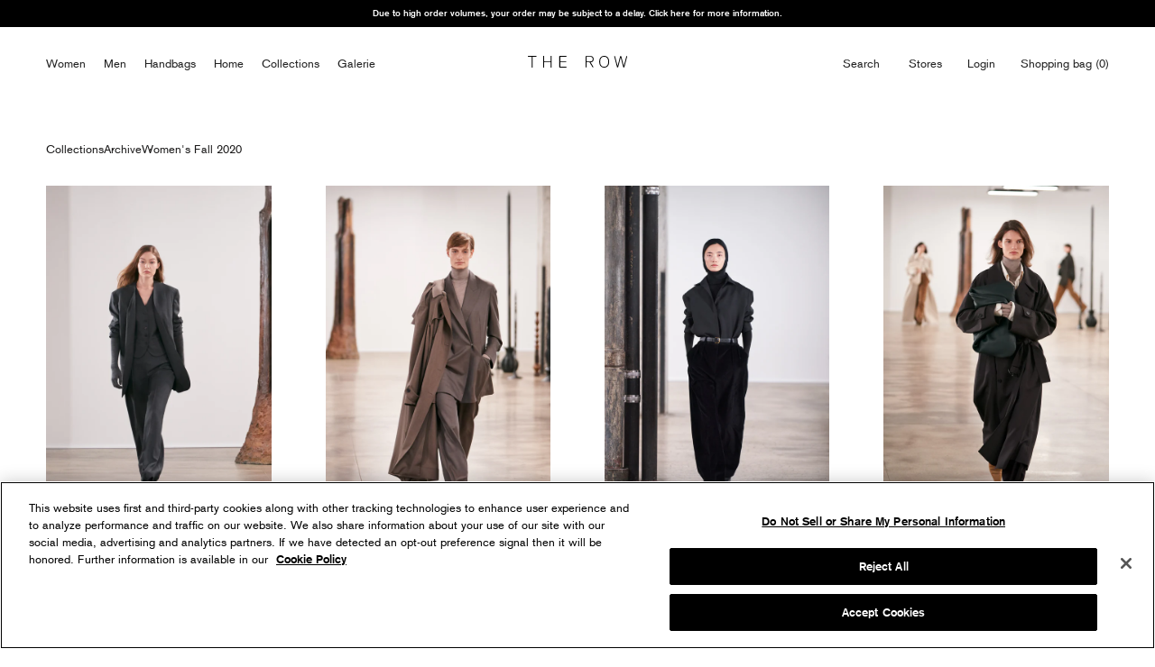

--- FILE ---
content_type: text/html; charset=utf-8
request_url: https://www.therow.com/en-au/collections/women-fall-2020
body_size: 61510
content:
<!doctype html><html class='no-js' lang='en'>
  <head>
    <meta charset='utf-8'>
    <meta http-equiv='X-UA-Compatible' content='IE=edge,chrome=1'>
    <meta name='viewport' content='width=device-width, initial-scale=1.0, height=device-height'>
    <meta name='theme-color' content=''>

    <!-- 3rd party -->
    <meta name='facebook-domain-verification' content='idlpcxnldzp8x499c2eweemodusacq'>

    
  
      <!-- Google Tag Manager -->
      <script>(function(w,d,s,l,i){w[l]=w[l]||[];w[l].push({'gtm.start':
        new Date().getTime(),event:'gtm.js'});var f=d.getElementsByTagName(s)[0],
        j=d.createElement(s),dl=l!='dataLayer'?'&l='+l:'';j.async=true;j.src=
        'https://www.googletagmanager.com/gtm.js?id='+i+dl;f.parentNode.insertBefore(j,f);
        })(window,document,'script','dataLayer','GTM-52CW34HT');</script>
      <!-- End Google Tag Manager -->

    


    <meta name="google-site-verification" content="BhtFQxxfpaA-w0Hg4BK3x322IXYT6jVndZ8RbFilB_c" />




<!-- START Google Ads Dynamic Remarketing -->
<script async src="https://www.googletagmanager.com/gtag/js?id=AW-11088474052"
></script>
<script>
  window.dataLayer = window.dataLayer || [];
  function gtag(){dataLayer.push(arguments);}
  gtag('js', new Date());
  gtag('config', 'AW-11088474052', { 'allow_enhanced_conversions': true});
  
    // Collection Page
    // 
    // 6992484368489
    // 40488754806889
    gtag('event', 'view_item_list', {
      'ecomm_prodid': ['6992484368489','6992485417065','6992485482601','6992485646441','6992485744745','6992485875817','6992486006889','6992486170729','6992486334569','6992486465641','6992486563945','6992486727785','6992486826089','6992486957161','6992487088233','6992487383145','6992487481449','6992487579753','6992487710825','6992487809129','6992487972969','6992488398953','6992488497257','6992488628329','6992488792169','6992488923241','6992489021545','6992489119849','6992489381993','6992489513065','6992489611369','6992489709673','6992489807977'],
      'ecomm_pagetype': 'category',
      'ecomm_totalvalue': 99999
    });
  
</script>
<!-- END Google Ads Dynamic Remarketing -->
    <!-- 3rd party -->

    
    
    <script> (function(){ var s = document.createElement('script'); var h = document.querySelector('head') || document.body; s.src = 'https://acsbapp.com/apps/app/dist/js/app.js'; s.async = true; s.onload = function(){ acsbJS.init({ statementLink : '', footerHtml : '', hideMobile : false, hideTrigger : false, disableBgProcess : false, language : 'en', position : 'left', leadColor : '#000000', triggerColor : '#969696', triggerRadius : '50%', triggerPositionX : 'left', triggerPositionY : 'bottom', triggerIcon : 'settings2', triggerSize : 'small', triggerOffsetX : 20, triggerOffsetY : 20, mobile : { triggerSize : 'small', triggerPositionX : 'left', triggerPositionY : 'bottom', triggerOffsetX : 10, triggerOffsetY : 0, triggerRadius : '50%' } }); }; h.appendChild(s); })(); </script>
    

    

    
    
    
    
    
    
    <title>Women&#39;s Fall 2020 Collection | The Row</title>
        <meta name='description' content='Discover the Women&amp;#39;s Fall 2020 Collection by The Row. Explore a curated selection of bags, shoes, ready-to-wear, and accessories.'>
      
<link rel='canonical' href='https://www.therow.com/en-au/collections/women-fall-2020'><link rel='shortcut icon' href='//www.therow.com/cdn/shop/files/TR_Favicon_Text_Logo_96x.png?v=1727168771' type='image/png'><meta property="og:type" content="website">

  
  
  
  

  <meta property="og:title" content="Women&#39;s Fall 2020 Collection | The Row">
  <meta property="og:image" content="http://www.therow.com/cdn/shop/products/LOOK1_5b869035-c003-4cf0-acee-aae82008ffe2.jpg?v=1738164856">
  <meta property="og:image:secure_url" content="https://www.therow.com/cdn/shop/products/LOOK1_5b869035-c003-4cf0-acee-aae82008ffe2.jpg?v=1738164856">
  <meta property="og:image:width" content="2000">
  <meta property="og:image:height" content="3000"><meta property="og:description" content="Discover the Women&#39;s Fall 2020 Collection by The Row. Explore a curated selection of bags, shoes, ready-to-wear, and accessories."><meta property="og:url" content="https://www.therow.com/en-au/collections/women-fall-2020">
<meta property="og:site_name" content="The Row"><meta name="twitter:card" content="summary"><meta name="twitter:title" content="Collection - Women's Fall 2020">
  <meta name="twitter:description" content="">
  <meta name="twitter:image" content="https://www.therow.com/cdn/shop/products/LOOK1_5b869035-c003-4cf0-acee-aae82008ffe2_600x600_crop_center.jpg?v=1738164856">
    <style>

  :root {
    --heading-font-family : "Basic Commercial", Arial, sans-serif;
    --heading-font-weight : 400;
    --heading-font-style  : normal;

    --text-font-family : "Basic Commercial", Arial, sans-serif;
    --text-font-weight : 400;
    --text-font-style  : normal;

    --base-text-font-size   : 13px;
    --default-text-font-size: 14px;--background          : #ffffff;
    --background-rgb      : 255, 255, 255;
    --light-background    : #ffffff;
    --light-background-rgb: 255, 255, 255;
    --heading-color       : #1c1b1b;
    --text-color          : #1c1b1b;
    --text-color-rgb      : 28, 27, 27;
    --text-color-light    : #6a6a6a;
    --text-color-light-rgb: 106, 106, 106;
    --link-color          : #6a6a6a;
    --link-color-rgb      : 106, 106, 106;
    --border-color        : #dddddd;
    --border-color-rgb    : 221, 221, 221;

    --button-background    : #1c1b1b;
    --button-background-rgb: 28, 27, 27;
    --button-text-color    : #ffffff;

    --header-background       : #ffffff;
    --header-heading-color    : #1c1b1b;
    --header-light-text-color : #6a6a6a;
    --header-border-color     : #dddddd;

    --footer-background    : #ffffff;
    --footer-text-color    : #6a6a6a;
    --footer-heading-color : #1c1b1b;
    --footer-border-color  : #e9e9e9;

    --navigation-background      : #1c1b1b;
    --navigation-background-rgb  : 28, 27, 27;
    --navigation-text-color      : #ffffff;
    --navigation-text-color-light: rgba(255, 255, 255, 0.5);
    --navigation-border-color    : rgba(255, 255, 255, 0.25);

    --newsletter-popup-background     : #1c1b1b;
    --newsletter-popup-text-color     : #ffffff;
    --newsletter-popup-text-color-rgb : 255, 255, 255;

    --secondary-elements-background       : #1c1b1b;
    --secondary-elements-background-rgb   : 28, 27, 27;
    --secondary-elements-text-color       : #ffffff;
    --secondary-elements-text-color-light : rgba(255, 255, 255, 0.5);
    --secondary-elements-border-color     : rgba(255, 255, 255, 0.25);

    --product-sale-price-color    : #f94c43;
    --product-sale-price-color-rgb: 249, 76, 67;

    /* Shopify related variables */
    --payment-terms-background-color: #ffffff;

    /* Products */

    --horizontal-spacing-four-products-per-row: 60px;
        --horizontal-spacing-two-products-per-row : 60px;

    --vertical-spacing-four-products-per-row: 60px;
        --vertical-spacing-two-products-per-row : 75px;

    /* Animation */
    --drawer-transition-timing: cubic-bezier(0.645, 0.045, 0.355, 1);
    --header-base-height: 110px; /* We set a default for browsers that do not support CSS variables */
    --header-base-height-mobile: 50px;

    /* Cursors */
    --cursor-zoom-in-svg    : url(//www.therow.com/cdn/shop/t/469/assets/cursor-zoom-in.svg?v=170532930330058140181768405053);
    --cursor-zoom-in-2x-svg : url(//www.therow.com/cdn/shop/t/469/assets/cursor-zoom-in-2x.svg?v=56685658183649387561768405053);
  }
</style>

    <script>window.performance && window.performance.mark && window.performance.mark('shopify.content_for_header.start');</script><meta name="google-site-verification" content="BhtFQxxfpaA-w0Hg4BK3x322IXYT6jVndZ8RbFilB_c">
<meta id="shopify-digital-wallet" name="shopify-digital-wallet" content="/55203135593/digital_wallets/dialog">
<meta name="shopify-checkout-api-token" content="cd98bb8cd97e5b81dce4c89302b2c993">
<meta id="in-context-paypal-metadata" data-shop-id="55203135593" data-venmo-supported="false" data-environment="production" data-locale="en_US" data-paypal-v4="true" data-currency="USD">
<link rel="alternate" type="application/atom+xml" title="Feed" href="/en-au/collections/women-fall-2020.atom" />
<link rel="alternate" hreflang="x-default" href="https://www.therow.com/collections/women-fall-2020">
<link rel="alternate" hreflang="en-GB" href="https://www.therow.com/en-gb/collections/women-fall-2020">
<link rel="alternate" hreflang="es-GB" href="https://www.therow.com/es-gb/collections/women-fall-2020">
<link rel="alternate" hreflang="ja-GB" href="https://www.therow.com/ja-gb/collections/women-fall-2020">
<link rel="alternate" hreflang="it-GB" href="https://www.therow.com/it-gb/collections/women-fall-2020">
<link rel="alternate" hreflang="fr-GB" href="https://www.therow.com/fr-gb/collections/women-fall-2020">
<link rel="alternate" hreflang="zh-Hans-GB" href="https://www.therow.com/zh-gb/collections/women-fall-2020">
<link rel="alternate" hreflang="ko-GB" href="https://www.therow.com/ko-gb/collections/women-fall-2020">
<link rel="alternate" hreflang="en-CA" href="https://www.therow.com/en-ca/collections/women-fall-2020">
<link rel="alternate" hreflang="es-CA" href="https://www.therow.com/es-ca/collections/women-fall-2020">
<link rel="alternate" hreflang="ja-CA" href="https://www.therow.com/ja-ca/collections/women-fall-2020">
<link rel="alternate" hreflang="it-CA" href="https://www.therow.com/it-ca/collections/women-fall-2020">
<link rel="alternate" hreflang="zh-Hans-CA" href="https://www.therow.com/zh-ca/collections/women-fall-2020">
<link rel="alternate" hreflang="fr-CA" href="https://www.therow.com/fr-ca/collections/women-fall-2020">
<link rel="alternate" hreflang="ko-CA" href="https://www.therow.com/ko-ca/collections/women-fall-2020">
<link rel="alternate" hreflang="es-ES" href="https://www.therow.com/es-es/collections/women-fall-2020">
<link rel="alternate" hreflang="ja-ES" href="https://www.therow.com/ja-es/collections/women-fall-2020">
<link rel="alternate" hreflang="it-ES" href="https://www.therow.com/it-es/collections/women-fall-2020">
<link rel="alternate" hreflang="fr-ES" href="https://www.therow.com/fr-es/collections/women-fall-2020">
<link rel="alternate" hreflang="zh-Hans-ES" href="https://www.therow.com/zh-es/collections/women-fall-2020">
<link rel="alternate" hreflang="en-ES" href="https://www.therow.com/en-es/collections/women-fall-2020">
<link rel="alternate" hreflang="ko-ES" href="https://www.therow.com/ko-es/collections/women-fall-2020">
<link rel="alternate" hreflang="ja-JP" href="https://www.therow.com/ja-jp/collections/women-fall-2020">
<link rel="alternate" hreflang="es-JP" href="https://www.therow.com/es-jp/collections/women-fall-2020">
<link rel="alternate" hreflang="it-JP" href="https://www.therow.com/it-jp/collections/women-fall-2020">
<link rel="alternate" hreflang="fr-JP" href="https://www.therow.com/fr-jp/collections/women-fall-2020">
<link rel="alternate" hreflang="zh-Hans-JP" href="https://www.therow.com/zh-jp/collections/women-fall-2020">
<link rel="alternate" hreflang="en-JP" href="https://www.therow.com/en-jp/collections/women-fall-2020">
<link rel="alternate" hreflang="ko-JP" href="https://www.therow.com/ko-jp/collections/women-fall-2020">
<link rel="alternate" hreflang="en-MX" href="https://www.therow.com/en-mx/collections/women-fall-2020">
<link rel="alternate" hreflang="ja-MX" href="https://www.therow.com/ja-mx/collections/women-fall-2020">
<link rel="alternate" hreflang="it-MX" href="https://www.therow.com/it-mx/collections/women-fall-2020">
<link rel="alternate" hreflang="fr-MX" href="https://www.therow.com/fr-mx/collections/women-fall-2020">
<link rel="alternate" hreflang="zh-Hans-MX" href="https://www.therow.com/zh-mx/collections/women-fall-2020">
<link rel="alternate" hreflang="es-MX" href="https://www.therow.com/es-mx/collections/women-fall-2020">
<link rel="alternate" hreflang="ko-MX" href="https://www.therow.com/ko-mx/collections/women-fall-2020">
<link rel="alternate" hreflang="fr-FR" href="https://www.therow.com/fr-fr/collections/women-fall-2020">
<link rel="alternate" hreflang="es-FR" href="https://www.therow.com/es-fr/collections/women-fall-2020">
<link rel="alternate" hreflang="ja-FR" href="https://www.therow.com/ja-fr/collections/women-fall-2020">
<link rel="alternate" hreflang="it-FR" href="https://www.therow.com/it-fr/collections/women-fall-2020">
<link rel="alternate" hreflang="zh-Hans-FR" href="https://www.therow.com/zh-fr/collections/women-fall-2020">
<link rel="alternate" hreflang="en-FR" href="https://www.therow.com/en-fr/collections/women-fall-2020">
<link rel="alternate" hreflang="ko-FR" href="https://www.therow.com/ko-fr/collections/women-fall-2020">
<link rel="alternate" hreflang="it-IT" href="https://www.therow.com/it-it/collections/women-fall-2020">
<link rel="alternate" hreflang="es-IT" href="https://www.therow.com/es-it/collections/women-fall-2020">
<link rel="alternate" hreflang="ja-IT" href="https://www.therow.com/ja-it/collections/women-fall-2020">
<link rel="alternate" hreflang="fr-IT" href="https://www.therow.com/fr-it/collections/women-fall-2020">
<link rel="alternate" hreflang="zh-Hans-IT" href="https://www.therow.com/zh-it/collections/women-fall-2020">
<link rel="alternate" hreflang="en-IT" href="https://www.therow.com/en-it/collections/women-fall-2020">
<link rel="alternate" hreflang="ko-IT" href="https://www.therow.com/ko-it/collections/women-fall-2020">
<link rel="alternate" hreflang="en-MA" href="https://www.therow.com/en-ma/collections/women-fall-2020">
<link rel="alternate" hreflang="zh-Hans-MA" href="https://www.therow.com/zh-ma/collections/women-fall-2020">
<link rel="alternate" hreflang="es-MA" href="https://www.therow.com/es-ma/collections/women-fall-2020">
<link rel="alternate" hreflang="ja-MA" href="https://www.therow.com/ja-ma/collections/women-fall-2020">
<link rel="alternate" hreflang="it-MA" href="https://www.therow.com/it-ma/collections/women-fall-2020">
<link rel="alternate" hreflang="fr-MA" href="https://www.therow.com/fr-ma/collections/women-fall-2020">
<link rel="alternate" hreflang="ko-MA" href="https://www.therow.com/ko-ma/collections/women-fall-2020">
<link rel="alternate" hreflang="en-HK" href="https://www.therow.com/en-hk/collections/women-fall-2020">
<link rel="alternate" hreflang="es-HK" href="https://www.therow.com/es-hk/collections/women-fall-2020">
<link rel="alternate" hreflang="ja-HK" href="https://www.therow.com/ja-hk/collections/women-fall-2020">
<link rel="alternate" hreflang="it-HK" href="https://www.therow.com/it-hk/collections/women-fall-2020">
<link rel="alternate" hreflang="fr-HK" href="https://www.therow.com/fr-hk/collections/women-fall-2020">
<link rel="alternate" hreflang="zh-Hans-HK" href="https://www.therow.com/zh-hk/collections/women-fall-2020">
<link rel="alternate" hreflang="ko-HK" href="https://www.therow.com/ko-hk/collections/women-fall-2020">
<link rel="alternate" hreflang="en-ID" href="https://www.therow.com/en-ap/collections/women-fall-2020">
<link rel="alternate" hreflang="es-ID" href="https://www.therow.com/es-ap/collections/women-fall-2020">
<link rel="alternate" hreflang="ja-ID" href="https://www.therow.com/ja-ap/collections/women-fall-2020">
<link rel="alternate" hreflang="it-ID" href="https://www.therow.com/it-ap/collections/women-fall-2020">
<link rel="alternate" hreflang="fr-ID" href="https://www.therow.com/fr-ap/collections/women-fall-2020">
<link rel="alternate" hreflang="zh-Hans-ID" href="https://www.therow.com/zh-ap/collections/women-fall-2020">
<link rel="alternate" hreflang="ko-ID" href="https://www.therow.com/ko-ap/collections/women-fall-2020">
<link rel="alternate" hreflang="en-MY" href="https://www.therow.com/en-ap/collections/women-fall-2020">
<link rel="alternate" hreflang="es-MY" href="https://www.therow.com/es-ap/collections/women-fall-2020">
<link rel="alternate" hreflang="ja-MY" href="https://www.therow.com/ja-ap/collections/women-fall-2020">
<link rel="alternate" hreflang="it-MY" href="https://www.therow.com/it-ap/collections/women-fall-2020">
<link rel="alternate" hreflang="fr-MY" href="https://www.therow.com/fr-ap/collections/women-fall-2020">
<link rel="alternate" hreflang="zh-Hans-MY" href="https://www.therow.com/zh-ap/collections/women-fall-2020">
<link rel="alternate" hreflang="ko-MY" href="https://www.therow.com/ko-ap/collections/women-fall-2020">
<link rel="alternate" hreflang="en-PH" href="https://www.therow.com/en-ap/collections/women-fall-2020">
<link rel="alternate" hreflang="es-PH" href="https://www.therow.com/es-ap/collections/women-fall-2020">
<link rel="alternate" hreflang="ja-PH" href="https://www.therow.com/ja-ap/collections/women-fall-2020">
<link rel="alternate" hreflang="it-PH" href="https://www.therow.com/it-ap/collections/women-fall-2020">
<link rel="alternate" hreflang="fr-PH" href="https://www.therow.com/fr-ap/collections/women-fall-2020">
<link rel="alternate" hreflang="zh-Hans-PH" href="https://www.therow.com/zh-ap/collections/women-fall-2020">
<link rel="alternate" hreflang="ko-PH" href="https://www.therow.com/ko-ap/collections/women-fall-2020">
<link rel="alternate" hreflang="en-SG" href="https://www.therow.com/en-ap/collections/women-fall-2020">
<link rel="alternate" hreflang="es-SG" href="https://www.therow.com/es-ap/collections/women-fall-2020">
<link rel="alternate" hreflang="ja-SG" href="https://www.therow.com/ja-ap/collections/women-fall-2020">
<link rel="alternate" hreflang="it-SG" href="https://www.therow.com/it-ap/collections/women-fall-2020">
<link rel="alternate" hreflang="fr-SG" href="https://www.therow.com/fr-ap/collections/women-fall-2020">
<link rel="alternate" hreflang="zh-Hans-SG" href="https://www.therow.com/zh-ap/collections/women-fall-2020">
<link rel="alternate" hreflang="ko-SG" href="https://www.therow.com/ko-ap/collections/women-fall-2020">
<link rel="alternate" hreflang="en-TH" href="https://www.therow.com/en-ap/collections/women-fall-2020">
<link rel="alternate" hreflang="es-TH" href="https://www.therow.com/es-ap/collections/women-fall-2020">
<link rel="alternate" hreflang="ja-TH" href="https://www.therow.com/ja-ap/collections/women-fall-2020">
<link rel="alternate" hreflang="it-TH" href="https://www.therow.com/it-ap/collections/women-fall-2020">
<link rel="alternate" hreflang="fr-TH" href="https://www.therow.com/fr-ap/collections/women-fall-2020">
<link rel="alternate" hreflang="zh-Hans-TH" href="https://www.therow.com/zh-ap/collections/women-fall-2020">
<link rel="alternate" hreflang="ko-TH" href="https://www.therow.com/ko-ap/collections/women-fall-2020">
<link rel="alternate" hreflang="en-TW" href="https://www.therow.com/en-ap/collections/women-fall-2020">
<link rel="alternate" hreflang="es-TW" href="https://www.therow.com/es-ap/collections/women-fall-2020">
<link rel="alternate" hreflang="ja-TW" href="https://www.therow.com/ja-ap/collections/women-fall-2020">
<link rel="alternate" hreflang="it-TW" href="https://www.therow.com/it-ap/collections/women-fall-2020">
<link rel="alternate" hreflang="fr-TW" href="https://www.therow.com/fr-ap/collections/women-fall-2020">
<link rel="alternate" hreflang="zh-Hans-TW" href="https://www.therow.com/zh-ap/collections/women-fall-2020">
<link rel="alternate" hreflang="ko-TW" href="https://www.therow.com/ko-ap/collections/women-fall-2020">
<link rel="alternate" hreflang="en-VN" href="https://www.therow.com/en-ap/collections/women-fall-2020">
<link rel="alternate" hreflang="es-VN" href="https://www.therow.com/es-ap/collections/women-fall-2020">
<link rel="alternate" hreflang="ja-VN" href="https://www.therow.com/ja-ap/collections/women-fall-2020">
<link rel="alternate" hreflang="it-VN" href="https://www.therow.com/it-ap/collections/women-fall-2020">
<link rel="alternate" hreflang="fr-VN" href="https://www.therow.com/fr-ap/collections/women-fall-2020">
<link rel="alternate" hreflang="zh-Hans-VN" href="https://www.therow.com/zh-ap/collections/women-fall-2020">
<link rel="alternate" hreflang="ko-VN" href="https://www.therow.com/ko-ap/collections/women-fall-2020">
<link rel="alternate" hreflang="en-BG" href="https://www.therow.com/en-eu/collections/women-fall-2020">
<link rel="alternate" hreflang="es-BG" href="https://www.therow.com/es-eu/collections/women-fall-2020">
<link rel="alternate" hreflang="ja-BG" href="https://www.therow.com/ja-eu/collections/women-fall-2020">
<link rel="alternate" hreflang="it-BG" href="https://www.therow.com/it-eu/collections/women-fall-2020">
<link rel="alternate" hreflang="fr-BG" href="https://www.therow.com/fr-eu/collections/women-fall-2020">
<link rel="alternate" hreflang="zh-Hans-BG" href="https://www.therow.com/zh-eu/collections/women-fall-2020">
<link rel="alternate" hreflang="ko-BG" href="https://www.therow.com/ko-eu/collections/women-fall-2020">
<link rel="alternate" hreflang="en-CY" href="https://www.therow.com/en-eu/collections/women-fall-2020">
<link rel="alternate" hreflang="es-CY" href="https://www.therow.com/es-eu/collections/women-fall-2020">
<link rel="alternate" hreflang="ja-CY" href="https://www.therow.com/ja-eu/collections/women-fall-2020">
<link rel="alternate" hreflang="it-CY" href="https://www.therow.com/it-eu/collections/women-fall-2020">
<link rel="alternate" hreflang="fr-CY" href="https://www.therow.com/fr-eu/collections/women-fall-2020">
<link rel="alternate" hreflang="zh-Hans-CY" href="https://www.therow.com/zh-eu/collections/women-fall-2020">
<link rel="alternate" hreflang="ko-CY" href="https://www.therow.com/ko-eu/collections/women-fall-2020">
<link rel="alternate" hreflang="en-CZ" href="https://www.therow.com/en-eu/collections/women-fall-2020">
<link rel="alternate" hreflang="es-CZ" href="https://www.therow.com/es-eu/collections/women-fall-2020">
<link rel="alternate" hreflang="ja-CZ" href="https://www.therow.com/ja-eu/collections/women-fall-2020">
<link rel="alternate" hreflang="it-CZ" href="https://www.therow.com/it-eu/collections/women-fall-2020">
<link rel="alternate" hreflang="fr-CZ" href="https://www.therow.com/fr-eu/collections/women-fall-2020">
<link rel="alternate" hreflang="zh-Hans-CZ" href="https://www.therow.com/zh-eu/collections/women-fall-2020">
<link rel="alternate" hreflang="ko-CZ" href="https://www.therow.com/ko-eu/collections/women-fall-2020">
<link rel="alternate" hreflang="en-EE" href="https://www.therow.com/en-eu/collections/women-fall-2020">
<link rel="alternate" hreflang="es-EE" href="https://www.therow.com/es-eu/collections/women-fall-2020">
<link rel="alternate" hreflang="ja-EE" href="https://www.therow.com/ja-eu/collections/women-fall-2020">
<link rel="alternate" hreflang="it-EE" href="https://www.therow.com/it-eu/collections/women-fall-2020">
<link rel="alternate" hreflang="fr-EE" href="https://www.therow.com/fr-eu/collections/women-fall-2020">
<link rel="alternate" hreflang="zh-Hans-EE" href="https://www.therow.com/zh-eu/collections/women-fall-2020">
<link rel="alternate" hreflang="ko-EE" href="https://www.therow.com/ko-eu/collections/women-fall-2020">
<link rel="alternate" hreflang="en-FI" href="https://www.therow.com/en-eu/collections/women-fall-2020">
<link rel="alternate" hreflang="es-FI" href="https://www.therow.com/es-eu/collections/women-fall-2020">
<link rel="alternate" hreflang="ja-FI" href="https://www.therow.com/ja-eu/collections/women-fall-2020">
<link rel="alternate" hreflang="it-FI" href="https://www.therow.com/it-eu/collections/women-fall-2020">
<link rel="alternate" hreflang="fr-FI" href="https://www.therow.com/fr-eu/collections/women-fall-2020">
<link rel="alternate" hreflang="zh-Hans-FI" href="https://www.therow.com/zh-eu/collections/women-fall-2020">
<link rel="alternate" hreflang="ko-FI" href="https://www.therow.com/ko-eu/collections/women-fall-2020">
<link rel="alternate" hreflang="en-GR" href="https://www.therow.com/en-eu/collections/women-fall-2020">
<link rel="alternate" hreflang="es-GR" href="https://www.therow.com/es-eu/collections/women-fall-2020">
<link rel="alternate" hreflang="ja-GR" href="https://www.therow.com/ja-eu/collections/women-fall-2020">
<link rel="alternate" hreflang="it-GR" href="https://www.therow.com/it-eu/collections/women-fall-2020">
<link rel="alternate" hreflang="fr-GR" href="https://www.therow.com/fr-eu/collections/women-fall-2020">
<link rel="alternate" hreflang="zh-Hans-GR" href="https://www.therow.com/zh-eu/collections/women-fall-2020">
<link rel="alternate" hreflang="ko-GR" href="https://www.therow.com/ko-eu/collections/women-fall-2020">
<link rel="alternate" hreflang="en-HR" href="https://www.therow.com/en-eu/collections/women-fall-2020">
<link rel="alternate" hreflang="es-HR" href="https://www.therow.com/es-eu/collections/women-fall-2020">
<link rel="alternate" hreflang="ja-HR" href="https://www.therow.com/ja-eu/collections/women-fall-2020">
<link rel="alternate" hreflang="it-HR" href="https://www.therow.com/it-eu/collections/women-fall-2020">
<link rel="alternate" hreflang="fr-HR" href="https://www.therow.com/fr-eu/collections/women-fall-2020">
<link rel="alternate" hreflang="zh-Hans-HR" href="https://www.therow.com/zh-eu/collections/women-fall-2020">
<link rel="alternate" hreflang="ko-HR" href="https://www.therow.com/ko-eu/collections/women-fall-2020">
<link rel="alternate" hreflang="en-HU" href="https://www.therow.com/en-eu/collections/women-fall-2020">
<link rel="alternate" hreflang="es-HU" href="https://www.therow.com/es-eu/collections/women-fall-2020">
<link rel="alternate" hreflang="ja-HU" href="https://www.therow.com/ja-eu/collections/women-fall-2020">
<link rel="alternate" hreflang="it-HU" href="https://www.therow.com/it-eu/collections/women-fall-2020">
<link rel="alternate" hreflang="fr-HU" href="https://www.therow.com/fr-eu/collections/women-fall-2020">
<link rel="alternate" hreflang="zh-Hans-HU" href="https://www.therow.com/zh-eu/collections/women-fall-2020">
<link rel="alternate" hreflang="ko-HU" href="https://www.therow.com/ko-eu/collections/women-fall-2020">
<link rel="alternate" hreflang="en-IE" href="https://www.therow.com/en-eu/collections/women-fall-2020">
<link rel="alternate" hreflang="es-IE" href="https://www.therow.com/es-eu/collections/women-fall-2020">
<link rel="alternate" hreflang="ja-IE" href="https://www.therow.com/ja-eu/collections/women-fall-2020">
<link rel="alternate" hreflang="it-IE" href="https://www.therow.com/it-eu/collections/women-fall-2020">
<link rel="alternate" hreflang="fr-IE" href="https://www.therow.com/fr-eu/collections/women-fall-2020">
<link rel="alternate" hreflang="zh-Hans-IE" href="https://www.therow.com/zh-eu/collections/women-fall-2020">
<link rel="alternate" hreflang="ko-IE" href="https://www.therow.com/ko-eu/collections/women-fall-2020">
<link rel="alternate" hreflang="en-LT" href="https://www.therow.com/en-eu/collections/women-fall-2020">
<link rel="alternate" hreflang="es-LT" href="https://www.therow.com/es-eu/collections/women-fall-2020">
<link rel="alternate" hreflang="ja-LT" href="https://www.therow.com/ja-eu/collections/women-fall-2020">
<link rel="alternate" hreflang="it-LT" href="https://www.therow.com/it-eu/collections/women-fall-2020">
<link rel="alternate" hreflang="fr-LT" href="https://www.therow.com/fr-eu/collections/women-fall-2020">
<link rel="alternate" hreflang="zh-Hans-LT" href="https://www.therow.com/zh-eu/collections/women-fall-2020">
<link rel="alternate" hreflang="ko-LT" href="https://www.therow.com/ko-eu/collections/women-fall-2020">
<link rel="alternate" hreflang="en-LU" href="https://www.therow.com/en-eu/collections/women-fall-2020">
<link rel="alternate" hreflang="es-LU" href="https://www.therow.com/es-eu/collections/women-fall-2020">
<link rel="alternate" hreflang="ja-LU" href="https://www.therow.com/ja-eu/collections/women-fall-2020">
<link rel="alternate" hreflang="it-LU" href="https://www.therow.com/it-eu/collections/women-fall-2020">
<link rel="alternate" hreflang="fr-LU" href="https://www.therow.com/fr-eu/collections/women-fall-2020">
<link rel="alternate" hreflang="zh-Hans-LU" href="https://www.therow.com/zh-eu/collections/women-fall-2020">
<link rel="alternate" hreflang="ko-LU" href="https://www.therow.com/ko-eu/collections/women-fall-2020">
<link rel="alternate" hreflang="en-LV" href="https://www.therow.com/en-eu/collections/women-fall-2020">
<link rel="alternate" hreflang="es-LV" href="https://www.therow.com/es-eu/collections/women-fall-2020">
<link rel="alternate" hreflang="ja-LV" href="https://www.therow.com/ja-eu/collections/women-fall-2020">
<link rel="alternate" hreflang="it-LV" href="https://www.therow.com/it-eu/collections/women-fall-2020">
<link rel="alternate" hreflang="fr-LV" href="https://www.therow.com/fr-eu/collections/women-fall-2020">
<link rel="alternate" hreflang="zh-Hans-LV" href="https://www.therow.com/zh-eu/collections/women-fall-2020">
<link rel="alternate" hreflang="ko-LV" href="https://www.therow.com/ko-eu/collections/women-fall-2020">
<link rel="alternate" hreflang="en-MT" href="https://www.therow.com/en-eu/collections/women-fall-2020">
<link rel="alternate" hreflang="es-MT" href="https://www.therow.com/es-eu/collections/women-fall-2020">
<link rel="alternate" hreflang="ja-MT" href="https://www.therow.com/ja-eu/collections/women-fall-2020">
<link rel="alternate" hreflang="it-MT" href="https://www.therow.com/it-eu/collections/women-fall-2020">
<link rel="alternate" hreflang="fr-MT" href="https://www.therow.com/fr-eu/collections/women-fall-2020">
<link rel="alternate" hreflang="zh-Hans-MT" href="https://www.therow.com/zh-eu/collections/women-fall-2020">
<link rel="alternate" hreflang="ko-MT" href="https://www.therow.com/ko-eu/collections/women-fall-2020">
<link rel="alternate" hreflang="en-PL" href="https://www.therow.com/en-eu/collections/women-fall-2020">
<link rel="alternate" hreflang="es-PL" href="https://www.therow.com/es-eu/collections/women-fall-2020">
<link rel="alternate" hreflang="ja-PL" href="https://www.therow.com/ja-eu/collections/women-fall-2020">
<link rel="alternate" hreflang="it-PL" href="https://www.therow.com/it-eu/collections/women-fall-2020">
<link rel="alternate" hreflang="fr-PL" href="https://www.therow.com/fr-eu/collections/women-fall-2020">
<link rel="alternate" hreflang="zh-Hans-PL" href="https://www.therow.com/zh-eu/collections/women-fall-2020">
<link rel="alternate" hreflang="ko-PL" href="https://www.therow.com/ko-eu/collections/women-fall-2020">
<link rel="alternate" hreflang="en-PT" href="https://www.therow.com/en-eu/collections/women-fall-2020">
<link rel="alternate" hreflang="es-PT" href="https://www.therow.com/es-eu/collections/women-fall-2020">
<link rel="alternate" hreflang="ja-PT" href="https://www.therow.com/ja-eu/collections/women-fall-2020">
<link rel="alternate" hreflang="it-PT" href="https://www.therow.com/it-eu/collections/women-fall-2020">
<link rel="alternate" hreflang="fr-PT" href="https://www.therow.com/fr-eu/collections/women-fall-2020">
<link rel="alternate" hreflang="zh-Hans-PT" href="https://www.therow.com/zh-eu/collections/women-fall-2020">
<link rel="alternate" hreflang="ko-PT" href="https://www.therow.com/ko-eu/collections/women-fall-2020">
<link rel="alternate" hreflang="en-RO" href="https://www.therow.com/en-eu/collections/women-fall-2020">
<link rel="alternate" hreflang="es-RO" href="https://www.therow.com/es-eu/collections/women-fall-2020">
<link rel="alternate" hreflang="ja-RO" href="https://www.therow.com/ja-eu/collections/women-fall-2020">
<link rel="alternate" hreflang="it-RO" href="https://www.therow.com/it-eu/collections/women-fall-2020">
<link rel="alternate" hreflang="fr-RO" href="https://www.therow.com/fr-eu/collections/women-fall-2020">
<link rel="alternate" hreflang="zh-Hans-RO" href="https://www.therow.com/zh-eu/collections/women-fall-2020">
<link rel="alternate" hreflang="ko-RO" href="https://www.therow.com/ko-eu/collections/women-fall-2020">
<link rel="alternate" hreflang="en-SI" href="https://www.therow.com/en-eu/collections/women-fall-2020">
<link rel="alternate" hreflang="es-SI" href="https://www.therow.com/es-eu/collections/women-fall-2020">
<link rel="alternate" hreflang="ja-SI" href="https://www.therow.com/ja-eu/collections/women-fall-2020">
<link rel="alternate" hreflang="it-SI" href="https://www.therow.com/it-eu/collections/women-fall-2020">
<link rel="alternate" hreflang="fr-SI" href="https://www.therow.com/fr-eu/collections/women-fall-2020">
<link rel="alternate" hreflang="zh-Hans-SI" href="https://www.therow.com/zh-eu/collections/women-fall-2020">
<link rel="alternate" hreflang="ko-SI" href="https://www.therow.com/ko-eu/collections/women-fall-2020">
<link rel="alternate" hreflang="en-SK" href="https://www.therow.com/en-eu/collections/women-fall-2020">
<link rel="alternate" hreflang="es-SK" href="https://www.therow.com/es-eu/collections/women-fall-2020">
<link rel="alternate" hreflang="ja-SK" href="https://www.therow.com/ja-eu/collections/women-fall-2020">
<link rel="alternate" hreflang="it-SK" href="https://www.therow.com/it-eu/collections/women-fall-2020">
<link rel="alternate" hreflang="fr-SK" href="https://www.therow.com/fr-eu/collections/women-fall-2020">
<link rel="alternate" hreflang="zh-Hans-SK" href="https://www.therow.com/zh-eu/collections/women-fall-2020">
<link rel="alternate" hreflang="ko-SK" href="https://www.therow.com/ko-eu/collections/women-fall-2020">
<link rel="alternate" hreflang="en-AE" href="https://www.therow.com/en-me/collections/women-fall-2020">
<link rel="alternate" hreflang="es-AE" href="https://www.therow.com/es-me/collections/women-fall-2020">
<link rel="alternate" hreflang="ja-AE" href="https://www.therow.com/ja-me/collections/women-fall-2020">
<link rel="alternate" hreflang="it-AE" href="https://www.therow.com/it-me/collections/women-fall-2020">
<link rel="alternate" hreflang="fr-AE" href="https://www.therow.com/fr-me/collections/women-fall-2020">
<link rel="alternate" hreflang="zh-Hans-AE" href="https://www.therow.com/zh-me/collections/women-fall-2020">
<link rel="alternate" hreflang="ko-AE" href="https://www.therow.com/ko-me/collections/women-fall-2020">
<link rel="alternate" hreflang="en-BH" href="https://www.therow.com/en-me/collections/women-fall-2020">
<link rel="alternate" hreflang="es-BH" href="https://www.therow.com/es-me/collections/women-fall-2020">
<link rel="alternate" hreflang="ja-BH" href="https://www.therow.com/ja-me/collections/women-fall-2020">
<link rel="alternate" hreflang="it-BH" href="https://www.therow.com/it-me/collections/women-fall-2020">
<link rel="alternate" hreflang="fr-BH" href="https://www.therow.com/fr-me/collections/women-fall-2020">
<link rel="alternate" hreflang="zh-Hans-BH" href="https://www.therow.com/zh-me/collections/women-fall-2020">
<link rel="alternate" hreflang="ko-BH" href="https://www.therow.com/ko-me/collections/women-fall-2020">
<link rel="alternate" hreflang="en-IL" href="https://www.therow.com/en-me/collections/women-fall-2020">
<link rel="alternate" hreflang="es-IL" href="https://www.therow.com/es-me/collections/women-fall-2020">
<link rel="alternate" hreflang="ja-IL" href="https://www.therow.com/ja-me/collections/women-fall-2020">
<link rel="alternate" hreflang="it-IL" href="https://www.therow.com/it-me/collections/women-fall-2020">
<link rel="alternate" hreflang="fr-IL" href="https://www.therow.com/fr-me/collections/women-fall-2020">
<link rel="alternate" hreflang="zh-Hans-IL" href="https://www.therow.com/zh-me/collections/women-fall-2020">
<link rel="alternate" hreflang="ko-IL" href="https://www.therow.com/ko-me/collections/women-fall-2020">
<link rel="alternate" hreflang="en-KW" href="https://www.therow.com/en-me/collections/women-fall-2020">
<link rel="alternate" hreflang="es-KW" href="https://www.therow.com/es-me/collections/women-fall-2020">
<link rel="alternate" hreflang="ja-KW" href="https://www.therow.com/ja-me/collections/women-fall-2020">
<link rel="alternate" hreflang="it-KW" href="https://www.therow.com/it-me/collections/women-fall-2020">
<link rel="alternate" hreflang="fr-KW" href="https://www.therow.com/fr-me/collections/women-fall-2020">
<link rel="alternate" hreflang="zh-Hans-KW" href="https://www.therow.com/zh-me/collections/women-fall-2020">
<link rel="alternate" hreflang="ko-KW" href="https://www.therow.com/ko-me/collections/women-fall-2020">
<link rel="alternate" hreflang="en-LB" href="https://www.therow.com/en-me/collections/women-fall-2020">
<link rel="alternate" hreflang="es-LB" href="https://www.therow.com/es-me/collections/women-fall-2020">
<link rel="alternate" hreflang="ja-LB" href="https://www.therow.com/ja-me/collections/women-fall-2020">
<link rel="alternate" hreflang="it-LB" href="https://www.therow.com/it-me/collections/women-fall-2020">
<link rel="alternate" hreflang="fr-LB" href="https://www.therow.com/fr-me/collections/women-fall-2020">
<link rel="alternate" hreflang="zh-Hans-LB" href="https://www.therow.com/zh-me/collections/women-fall-2020">
<link rel="alternate" hreflang="ko-LB" href="https://www.therow.com/ko-me/collections/women-fall-2020">
<link rel="alternate" hreflang="en-QA" href="https://www.therow.com/en-me/collections/women-fall-2020">
<link rel="alternate" hreflang="es-QA" href="https://www.therow.com/es-me/collections/women-fall-2020">
<link rel="alternate" hreflang="ja-QA" href="https://www.therow.com/ja-me/collections/women-fall-2020">
<link rel="alternate" hreflang="it-QA" href="https://www.therow.com/it-me/collections/women-fall-2020">
<link rel="alternate" hreflang="fr-QA" href="https://www.therow.com/fr-me/collections/women-fall-2020">
<link rel="alternate" hreflang="zh-Hans-QA" href="https://www.therow.com/zh-me/collections/women-fall-2020">
<link rel="alternate" hreflang="ko-QA" href="https://www.therow.com/ko-me/collections/women-fall-2020">
<link rel="alternate" hreflang="en-SA" href="https://www.therow.com/en-me/collections/women-fall-2020">
<link rel="alternate" hreflang="es-SA" href="https://www.therow.com/es-me/collections/women-fall-2020">
<link rel="alternate" hreflang="ja-SA" href="https://www.therow.com/ja-me/collections/women-fall-2020">
<link rel="alternate" hreflang="it-SA" href="https://www.therow.com/it-me/collections/women-fall-2020">
<link rel="alternate" hreflang="fr-SA" href="https://www.therow.com/fr-me/collections/women-fall-2020">
<link rel="alternate" hreflang="zh-Hans-SA" href="https://www.therow.com/zh-me/collections/women-fall-2020">
<link rel="alternate" hreflang="ko-SA" href="https://www.therow.com/ko-me/collections/women-fall-2020">
<link rel="alternate" hreflang="en-TR" href="https://www.therow.com/en-me/collections/women-fall-2020">
<link rel="alternate" hreflang="es-TR" href="https://www.therow.com/es-me/collections/women-fall-2020">
<link rel="alternate" hreflang="ja-TR" href="https://www.therow.com/ja-me/collections/women-fall-2020">
<link rel="alternate" hreflang="it-TR" href="https://www.therow.com/it-me/collections/women-fall-2020">
<link rel="alternate" hreflang="fr-TR" href="https://www.therow.com/fr-me/collections/women-fall-2020">
<link rel="alternate" hreflang="zh-Hans-TR" href="https://www.therow.com/zh-me/collections/women-fall-2020">
<link rel="alternate" hreflang="ko-TR" href="https://www.therow.com/ko-me/collections/women-fall-2020">
<link rel="alternate" hreflang="en-CL" href="https://www.therow.com/en-sa/collections/women-fall-2020">
<link rel="alternate" hreflang="ja-CL" href="https://www.therow.com/ja-sa/collections/women-fall-2020">
<link rel="alternate" hreflang="it-CL" href="https://www.therow.com/it-sa/collections/women-fall-2020">
<link rel="alternate" hreflang="fr-CL" href="https://www.therow.com/fr-sa/collections/women-fall-2020">
<link rel="alternate" hreflang="zh-Hans-CL" href="https://www.therow.com/zh-sa/collections/women-fall-2020">
<link rel="alternate" hreflang="es-CL" href="https://www.therow.com/es-sa/collections/women-fall-2020">
<link rel="alternate" hreflang="ko-CL" href="https://www.therow.com/ko-sa/collections/women-fall-2020">
<link rel="alternate" hreflang="en-CO" href="https://www.therow.com/en-sa/collections/women-fall-2020">
<link rel="alternate" hreflang="ja-CO" href="https://www.therow.com/ja-sa/collections/women-fall-2020">
<link rel="alternate" hreflang="it-CO" href="https://www.therow.com/it-sa/collections/women-fall-2020">
<link rel="alternate" hreflang="fr-CO" href="https://www.therow.com/fr-sa/collections/women-fall-2020">
<link rel="alternate" hreflang="zh-Hans-CO" href="https://www.therow.com/zh-sa/collections/women-fall-2020">
<link rel="alternate" hreflang="es-CO" href="https://www.therow.com/es-sa/collections/women-fall-2020">
<link rel="alternate" hreflang="ko-CO" href="https://www.therow.com/ko-sa/collections/women-fall-2020">
<link rel="alternate" hreflang="en-PE" href="https://www.therow.com/en-sa/collections/women-fall-2020">
<link rel="alternate" hreflang="ja-PE" href="https://www.therow.com/ja-sa/collections/women-fall-2020">
<link rel="alternate" hreflang="it-PE" href="https://www.therow.com/it-sa/collections/women-fall-2020">
<link rel="alternate" hreflang="fr-PE" href="https://www.therow.com/fr-sa/collections/women-fall-2020">
<link rel="alternate" hreflang="zh-Hans-PE" href="https://www.therow.com/zh-sa/collections/women-fall-2020">
<link rel="alternate" hreflang="es-PE" href="https://www.therow.com/es-sa/collections/women-fall-2020">
<link rel="alternate" hreflang="ko-PE" href="https://www.therow.com/ko-sa/collections/women-fall-2020">
<link rel="alternate" hreflang="fr-CH" href="https://www.therow.com/fr-ch/collections/women-fall-2020">
<link rel="alternate" hreflang="es-CH" href="https://www.therow.com/es-ch/collections/women-fall-2020">
<link rel="alternate" hreflang="ja-CH" href="https://www.therow.com/ja-ch/collections/women-fall-2020">
<link rel="alternate" hreflang="it-CH" href="https://www.therow.com/it-ch/collections/women-fall-2020">
<link rel="alternate" hreflang="zh-Hans-CH" href="https://www.therow.com/zh-ch/collections/women-fall-2020">
<link rel="alternate" hreflang="en-CH" href="https://www.therow.com/en-ch/collections/women-fall-2020">
<link rel="alternate" hreflang="ko-CH" href="https://www.therow.com/ko-ch/collections/women-fall-2020">
<link rel="alternate" hreflang="en-AL" href="https://www.therow.com/en-eur/collections/women-fall-2020">
<link rel="alternate" hreflang="zh-Hans-AL" href="https://www.therow.com/zh-eur/collections/women-fall-2020">
<link rel="alternate" hreflang="es-AL" href="https://www.therow.com/es-eur/collections/women-fall-2020">
<link rel="alternate" hreflang="ja-AL" href="https://www.therow.com/ja-eur/collections/women-fall-2020">
<link rel="alternate" hreflang="fr-AL" href="https://www.therow.com/fr-eur/collections/women-fall-2020">
<link rel="alternate" hreflang="it-AL" href="https://www.therow.com/it-eur/collections/women-fall-2020">
<link rel="alternate" hreflang="ko-AL" href="https://www.therow.com/ko-eur/collections/women-fall-2020">
<link rel="alternate" hreflang="en-IS" href="https://www.therow.com/en-eur/collections/women-fall-2020">
<link rel="alternate" hreflang="zh-Hans-IS" href="https://www.therow.com/zh-eur/collections/women-fall-2020">
<link rel="alternate" hreflang="es-IS" href="https://www.therow.com/es-eur/collections/women-fall-2020">
<link rel="alternate" hreflang="ja-IS" href="https://www.therow.com/ja-eur/collections/women-fall-2020">
<link rel="alternate" hreflang="fr-IS" href="https://www.therow.com/fr-eur/collections/women-fall-2020">
<link rel="alternate" hreflang="it-IS" href="https://www.therow.com/it-eur/collections/women-fall-2020">
<link rel="alternate" hreflang="ko-IS" href="https://www.therow.com/ko-eur/collections/women-fall-2020">
<link rel="alternate" hreflang="en-LI" href="https://www.therow.com/en-eur/collections/women-fall-2020">
<link rel="alternate" hreflang="zh-Hans-LI" href="https://www.therow.com/zh-eur/collections/women-fall-2020">
<link rel="alternate" hreflang="es-LI" href="https://www.therow.com/es-eur/collections/women-fall-2020">
<link rel="alternate" hreflang="ja-LI" href="https://www.therow.com/ja-eur/collections/women-fall-2020">
<link rel="alternate" hreflang="fr-LI" href="https://www.therow.com/fr-eur/collections/women-fall-2020">
<link rel="alternate" hreflang="it-LI" href="https://www.therow.com/it-eur/collections/women-fall-2020">
<link rel="alternate" hreflang="ko-LI" href="https://www.therow.com/ko-eur/collections/women-fall-2020">
<link rel="alternate" hreflang="en-MC" href="https://www.therow.com/en-eur/collections/women-fall-2020">
<link rel="alternate" hreflang="zh-Hans-MC" href="https://www.therow.com/zh-eur/collections/women-fall-2020">
<link rel="alternate" hreflang="es-MC" href="https://www.therow.com/es-eur/collections/women-fall-2020">
<link rel="alternate" hreflang="ja-MC" href="https://www.therow.com/ja-eur/collections/women-fall-2020">
<link rel="alternate" hreflang="fr-MC" href="https://www.therow.com/fr-eur/collections/women-fall-2020">
<link rel="alternate" hreflang="it-MC" href="https://www.therow.com/it-eur/collections/women-fall-2020">
<link rel="alternate" hreflang="ko-MC" href="https://www.therow.com/ko-eur/collections/women-fall-2020">
<link rel="alternate" hreflang="en-MD" href="https://www.therow.com/en-eur/collections/women-fall-2020">
<link rel="alternate" hreflang="zh-Hans-MD" href="https://www.therow.com/zh-eur/collections/women-fall-2020">
<link rel="alternate" hreflang="es-MD" href="https://www.therow.com/es-eur/collections/women-fall-2020">
<link rel="alternate" hreflang="ja-MD" href="https://www.therow.com/ja-eur/collections/women-fall-2020">
<link rel="alternate" hreflang="fr-MD" href="https://www.therow.com/fr-eur/collections/women-fall-2020">
<link rel="alternate" hreflang="it-MD" href="https://www.therow.com/it-eur/collections/women-fall-2020">
<link rel="alternate" hreflang="ko-MD" href="https://www.therow.com/ko-eur/collections/women-fall-2020">
<link rel="alternate" hreflang="en-ME" href="https://www.therow.com/en-eur/collections/women-fall-2020">
<link rel="alternate" hreflang="zh-Hans-ME" href="https://www.therow.com/zh-eur/collections/women-fall-2020">
<link rel="alternate" hreflang="es-ME" href="https://www.therow.com/es-eur/collections/women-fall-2020">
<link rel="alternate" hreflang="ja-ME" href="https://www.therow.com/ja-eur/collections/women-fall-2020">
<link rel="alternate" hreflang="fr-ME" href="https://www.therow.com/fr-eur/collections/women-fall-2020">
<link rel="alternate" hreflang="it-ME" href="https://www.therow.com/it-eur/collections/women-fall-2020">
<link rel="alternate" hreflang="ko-ME" href="https://www.therow.com/ko-eur/collections/women-fall-2020">
<link rel="alternate" hreflang="en-NO" href="https://www.therow.com/en-eur/collections/women-fall-2020">
<link rel="alternate" hreflang="zh-Hans-NO" href="https://www.therow.com/zh-eur/collections/women-fall-2020">
<link rel="alternate" hreflang="es-NO" href="https://www.therow.com/es-eur/collections/women-fall-2020">
<link rel="alternate" hreflang="ja-NO" href="https://www.therow.com/ja-eur/collections/women-fall-2020">
<link rel="alternate" hreflang="fr-NO" href="https://www.therow.com/fr-eur/collections/women-fall-2020">
<link rel="alternate" hreflang="it-NO" href="https://www.therow.com/it-eur/collections/women-fall-2020">
<link rel="alternate" hreflang="ko-NO" href="https://www.therow.com/ko-eur/collections/women-fall-2020">
<link rel="alternate" hreflang="en-SM" href="https://www.therow.com/en-eur/collections/women-fall-2020">
<link rel="alternate" hreflang="zh-Hans-SM" href="https://www.therow.com/zh-eur/collections/women-fall-2020">
<link rel="alternate" hreflang="es-SM" href="https://www.therow.com/es-eur/collections/women-fall-2020">
<link rel="alternate" hreflang="ja-SM" href="https://www.therow.com/ja-eur/collections/women-fall-2020">
<link rel="alternate" hreflang="fr-SM" href="https://www.therow.com/fr-eur/collections/women-fall-2020">
<link rel="alternate" hreflang="it-SM" href="https://www.therow.com/it-eur/collections/women-fall-2020">
<link rel="alternate" hreflang="ko-SM" href="https://www.therow.com/ko-eur/collections/women-fall-2020">
<link rel="alternate" hreflang="en-UA" href="https://www.therow.com/en-eur/collections/women-fall-2020">
<link rel="alternate" hreflang="zh-Hans-UA" href="https://www.therow.com/zh-eur/collections/women-fall-2020">
<link rel="alternate" hreflang="es-UA" href="https://www.therow.com/es-eur/collections/women-fall-2020">
<link rel="alternate" hreflang="ja-UA" href="https://www.therow.com/ja-eur/collections/women-fall-2020">
<link rel="alternate" hreflang="fr-UA" href="https://www.therow.com/fr-eur/collections/women-fall-2020">
<link rel="alternate" hreflang="it-UA" href="https://www.therow.com/it-eur/collections/women-fall-2020">
<link rel="alternate" hreflang="ko-UA" href="https://www.therow.com/ko-eur/collections/women-fall-2020">
<link rel="alternate" hreflang="en-VA" href="https://www.therow.com/en-eur/collections/women-fall-2020">
<link rel="alternate" hreflang="zh-Hans-VA" href="https://www.therow.com/zh-eur/collections/women-fall-2020">
<link rel="alternate" hreflang="es-VA" href="https://www.therow.com/es-eur/collections/women-fall-2020">
<link rel="alternate" hreflang="ja-VA" href="https://www.therow.com/ja-eur/collections/women-fall-2020">
<link rel="alternate" hreflang="fr-VA" href="https://www.therow.com/fr-eur/collections/women-fall-2020">
<link rel="alternate" hreflang="it-VA" href="https://www.therow.com/it-eur/collections/women-fall-2020">
<link rel="alternate" hreflang="ko-VA" href="https://www.therow.com/ko-eur/collections/women-fall-2020">
<link rel="alternate" hreflang="fr-BE" href="https://www.therow.com/fr-be/collections/women-fall-2020">
<link rel="alternate" hreflang="es-BE" href="https://www.therow.com/es-be/collections/women-fall-2020">
<link rel="alternate" hreflang="ja-BE" href="https://www.therow.com/ja-be/collections/women-fall-2020">
<link rel="alternate" hreflang="it-BE" href="https://www.therow.com/it-be/collections/women-fall-2020">
<link rel="alternate" hreflang="zh-Hans-BE" href="https://www.therow.com/zh-be/collections/women-fall-2020">
<link rel="alternate" hreflang="en-BE" href="https://www.therow.com/en-be/collections/women-fall-2020">
<link rel="alternate" hreflang="ko-BE" href="https://www.therow.com/ko-be/collections/women-fall-2020">
<link rel="alternate" hreflang="en-MO" href="https://www.therow.com/en-mo/collections/women-fall-2020">
<link rel="alternate" hreflang="es-MO" href="https://www.therow.com/es-mo/collections/women-fall-2020">
<link rel="alternate" hreflang="ko-MO" href="https://www.therow.com/ko-mo/collections/women-fall-2020">
<link rel="alternate" hreflang="ja-MO" href="https://www.therow.com/ja-mo/collections/women-fall-2020">
<link rel="alternate" hreflang="it-MO" href="https://www.therow.com/it-mo/collections/women-fall-2020">
<link rel="alternate" hreflang="fr-MO" href="https://www.therow.com/fr-mo/collections/women-fall-2020">
<link rel="alternate" hreflang="zh-Hans-MO" href="https://www.therow.com/zh-mo/collections/women-fall-2020">
<link rel="alternate" hreflang="en-AU" href="https://www.therow.com/en-au/collections/women-fall-2020">
<link rel="alternate" hreflang="es-AU" href="https://www.therow.com/es-au/collections/women-fall-2020">
<link rel="alternate" hreflang="ko-AU" href="https://www.therow.com/ko-au/collections/women-fall-2020">
<link rel="alternate" hreflang="ja-AU" href="https://www.therow.com/ja-au/collections/women-fall-2020">
<link rel="alternate" hreflang="it-AU" href="https://www.therow.com/it-au/collections/women-fall-2020">
<link rel="alternate" hreflang="fr-AU" href="https://www.therow.com/fr-au/collections/women-fall-2020">
<link rel="alternate" hreflang="zh-Hans-AU" href="https://www.therow.com/zh-au/collections/women-fall-2020">
<link rel="alternate" hreflang="ko-KR" href="https://www.therow.com/ko-kr/collections/women-fall-2020">
<link rel="alternate" hreflang="en-KR" href="https://www.therow.com/en-kr/collections/women-fall-2020">
<link rel="alternate" hreflang="es-KR" href="https://www.therow.com/es-kr/collections/women-fall-2020">
<link rel="alternate" hreflang="ja-KR" href="https://www.therow.com/ja-kr/collections/women-fall-2020">
<link rel="alternate" hreflang="it-KR" href="https://www.therow.com/it-kr/collections/women-fall-2020">
<link rel="alternate" hreflang="fr-KR" href="https://www.therow.com/fr-kr/collections/women-fall-2020">
<link rel="alternate" hreflang="zh-Hans-KR" href="https://www.therow.com/zh-kr/collections/women-fall-2020">
<link rel="alternate" hreflang="en-NZ" href="https://www.therow.com/en-nz/collections/women-fall-2020">
<link rel="alternate" hreflang="es-NZ" href="https://www.therow.com/es-nz/collections/women-fall-2020">
<link rel="alternate" hreflang="ko-NZ" href="https://www.therow.com/ko-nz/collections/women-fall-2020">
<link rel="alternate" hreflang="ja-NZ" href="https://www.therow.com/ja-nz/collections/women-fall-2020">
<link rel="alternate" hreflang="it-NZ" href="https://www.therow.com/it-nz/collections/women-fall-2020">
<link rel="alternate" hreflang="fr-NZ" href="https://www.therow.com/fr-nz/collections/women-fall-2020">
<link rel="alternate" hreflang="zh-Hans-NZ" href="https://www.therow.com/zh-nz/collections/women-fall-2020">
<link rel="alternate" hreflang="en-TN" href="https://www.therow.com/en-tn/collections/women-fall-2020">
<link rel="alternate" hreflang="ko-TN" href="https://www.therow.com/ko-tn/collections/women-fall-2020">
<link rel="alternate" hreflang="es-TN" href="https://www.therow.com/es-tn/collections/women-fall-2020">
<link rel="alternate" hreflang="ja-TN" href="https://www.therow.com/ja-tn/collections/women-fall-2020">
<link rel="alternate" hreflang="it-TN" href="https://www.therow.com/it-tn/collections/women-fall-2020">
<link rel="alternate" hreflang="fr-TN" href="https://www.therow.com/fr-tn/collections/women-fall-2020">
<link rel="alternate" hreflang="zh-Hans-TN" href="https://www.therow.com/zh-tn/collections/women-fall-2020">
<link rel="alternate" hreflang="en-ZA" href="https://www.therow.com/en-za/collections/women-fall-2020">
<link rel="alternate" hreflang="es-ZA" href="https://www.therow.com/es-za/collections/women-fall-2020">
<link rel="alternate" hreflang="ko-ZA" href="https://www.therow.com/ko-za/collections/women-fall-2020">
<link rel="alternate" hreflang="ja-ZA" href="https://www.therow.com/ja-za/collections/women-fall-2020">
<link rel="alternate" hreflang="it-ZA" href="https://www.therow.com/it-za/collections/women-fall-2020">
<link rel="alternate" hreflang="fr-ZA" href="https://www.therow.com/fr-za/collections/women-fall-2020">
<link rel="alternate" hreflang="zh-Hans-ZA" href="https://www.therow.com/zh-za/collections/women-fall-2020">
<link rel="alternate" hreflang="en-AT" href="https://www.therow.com/en-at/collections/women-fall-2020">
<link rel="alternate" hreflang="es-AT" href="https://www.therow.com/es-at/collections/women-fall-2020">
<link rel="alternate" hreflang="ko-AT" href="https://www.therow.com/ko-at/collections/women-fall-2020">
<link rel="alternate" hreflang="ja-AT" href="https://www.therow.com/ja-at/collections/women-fall-2020">
<link rel="alternate" hreflang="it-AT" href="https://www.therow.com/it-at/collections/women-fall-2020">
<link rel="alternate" hreflang="fr-AT" href="https://www.therow.com/fr-at/collections/women-fall-2020">
<link rel="alternate" hreflang="zh-Hans-AT" href="https://www.therow.com/zh-at/collections/women-fall-2020">
<link rel="alternate" hreflang="en-DK" href="https://www.therow.com/en-dk/collections/women-fall-2020">
<link rel="alternate" hreflang="es-DK" href="https://www.therow.com/es-dk/collections/women-fall-2020">
<link rel="alternate" hreflang="ko-DK" href="https://www.therow.com/ko-dk/collections/women-fall-2020">
<link rel="alternate" hreflang="ja-DK" href="https://www.therow.com/ja-dk/collections/women-fall-2020">
<link rel="alternate" hreflang="it-DK" href="https://www.therow.com/it-dk/collections/women-fall-2020">
<link rel="alternate" hreflang="fr-DK" href="https://www.therow.com/fr-dk/collections/women-fall-2020">
<link rel="alternate" hreflang="zh-Hans-DK" href="https://www.therow.com/zh-dk/collections/women-fall-2020">
<link rel="alternate" hreflang="en-DE" href="https://www.therow.com/en-de/collections/women-fall-2020">
<link rel="alternate" hreflang="es-DE" href="https://www.therow.com/es-de/collections/women-fall-2020">
<link rel="alternate" hreflang="ko-DE" href="https://www.therow.com/ko-de/collections/women-fall-2020">
<link rel="alternate" hreflang="ja-DE" href="https://www.therow.com/ja-de/collections/women-fall-2020">
<link rel="alternate" hreflang="it-DE" href="https://www.therow.com/it-de/collections/women-fall-2020">
<link rel="alternate" hreflang="fr-DE" href="https://www.therow.com/fr-de/collections/women-fall-2020">
<link rel="alternate" hreflang="zh-Hans-DE" href="https://www.therow.com/zh-de/collections/women-fall-2020">
<link rel="alternate" hreflang="en-NL" href="https://www.therow.com/en-nl/collections/women-fall-2020">
<link rel="alternate" hreflang="es-NL" href="https://www.therow.com/es-nl/collections/women-fall-2020">
<link rel="alternate" hreflang="ko-NL" href="https://www.therow.com/ko-nl/collections/women-fall-2020">
<link rel="alternate" hreflang="ja-NL" href="https://www.therow.com/ja-nl/collections/women-fall-2020">
<link rel="alternate" hreflang="it-NL" href="https://www.therow.com/it-nl/collections/women-fall-2020">
<link rel="alternate" hreflang="fr-NL" href="https://www.therow.com/fr-nl/collections/women-fall-2020">
<link rel="alternate" hreflang="zh-Hans-NL" href="https://www.therow.com/zh-nl/collections/women-fall-2020">
<link rel="alternate" hreflang="en-SE" href="https://www.therow.com/en-se/collections/women-fall-2020">
<link rel="alternate" hreflang="es-SE" href="https://www.therow.com/es-se/collections/women-fall-2020">
<link rel="alternate" hreflang="ko-SE" href="https://www.therow.com/ko-se/collections/women-fall-2020">
<link rel="alternate" hreflang="ja-SE" href="https://www.therow.com/ja-se/collections/women-fall-2020">
<link rel="alternate" hreflang="it-SE" href="https://www.therow.com/it-se/collections/women-fall-2020">
<link rel="alternate" hreflang="fr-SE" href="https://www.therow.com/fr-se/collections/women-fall-2020">
<link rel="alternate" hreflang="zh-Hans-SE" href="https://www.therow.com/zh-se/collections/women-fall-2020">
<link rel="alternate" hreflang="en-US" href="https://www.therow.com/collections/women-fall-2020">
<link rel="alternate" hreflang="es-US" href="https://www.therow.com/es/collections/women-fall-2020">
<link rel="alternate" hreflang="ja-US" href="https://www.therow.com/ja/collections/women-fall-2020">
<link rel="alternate" hreflang="zh-Hans-US" href="https://www.therow.com/zh/collections/women-fall-2020">
<link rel="alternate" hreflang="fr-US" href="https://www.therow.com/fr/collections/women-fall-2020">
<link rel="alternate" hreflang="it-US" href="https://www.therow.com/it/collections/women-fall-2020">
<link rel="alternate" hreflang="ko-US" href="https://www.therow.com/ko/collections/women-fall-2020">
<link rel="alternate" type="application/json+oembed" href="https://www.therow.com/en-au/collections/women-fall-2020.oembed">
<script async="async" src="/checkouts/internal/preloads.js?locale=en-AU"></script>
<link rel="preconnect" href="https://shop.app" crossorigin="anonymous">
<script async="async" src="https://shop.app/checkouts/internal/preloads.js?locale=en-AU&shop_id=55203135593" crossorigin="anonymous"></script>
<script id="apple-pay-shop-capabilities" type="application/json">{"shopId":55203135593,"countryCode":"US","currencyCode":"USD","merchantCapabilities":["supports3DS"],"merchantId":"gid:\/\/shopify\/Shop\/55203135593","merchantName":"The Row","requiredBillingContactFields":["postalAddress","email","phone"],"requiredShippingContactFields":["postalAddress","email","phone"],"shippingType":"shipping","supportedNetworks":["visa","masterCard","amex","discover","elo","jcb"],"total":{"type":"pending","label":"The Row","amount":"1.00"},"shopifyPaymentsEnabled":true,"supportsSubscriptions":true}</script>
<script id="shopify-features" type="application/json">{"accessToken":"cd98bb8cd97e5b81dce4c89302b2c993","betas":["rich-media-storefront-analytics"],"domain":"www.therow.com","predictiveSearch":true,"shopId":55203135593,"locale":"en"}</script>
<script>var Shopify = Shopify || {};
Shopify.shop = "therownyc.myshopify.com";
Shopify.locale = "en";
Shopify.currency = {"active":"USD","rate":"1.0"};
Shopify.country = "AU";
Shopify.theme = {"name":"1.29.1","id":184954028404,"schema_name":"The Row","schema_version":"1.29.0","theme_store_id":null,"role":"main"};
Shopify.theme.handle = "null";
Shopify.theme.style = {"id":null,"handle":null};
Shopify.cdnHost = "www.therow.com/cdn";
Shopify.routes = Shopify.routes || {};
Shopify.routes.root = "/en-au/";</script>
<script type="module">!function(o){(o.Shopify=o.Shopify||{}).modules=!0}(window);</script>
<script>!function(o){function n(){var o=[];function n(){o.push(Array.prototype.slice.apply(arguments))}return n.q=o,n}var t=o.Shopify=o.Shopify||{};t.loadFeatures=n(),t.autoloadFeatures=n()}(window);</script>
<script>
  window.ShopifyPay = window.ShopifyPay || {};
  window.ShopifyPay.apiHost = "shop.app\/pay";
  window.ShopifyPay.redirectState = null;
</script>
<script id="shop-js-analytics" type="application/json">{"pageType":"collection"}</script>
<script defer="defer" async type="module" src="//www.therow.com/cdn/shopifycloud/shop-js/modules/v2/client.init-shop-cart-sync_DlSlHazZ.en.esm.js"></script>
<script defer="defer" async type="module" src="//www.therow.com/cdn/shopifycloud/shop-js/modules/v2/chunk.common_D16XZWos.esm.js"></script>
<script type="module">
  await import("//www.therow.com/cdn/shopifycloud/shop-js/modules/v2/client.init-shop-cart-sync_DlSlHazZ.en.esm.js");
await import("//www.therow.com/cdn/shopifycloud/shop-js/modules/v2/chunk.common_D16XZWos.esm.js");

  window.Shopify.SignInWithShop?.initShopCartSync?.({"fedCMEnabled":true,"windoidEnabled":true});

</script>
<script>
  window.Shopify = window.Shopify || {};
  if (!window.Shopify.featureAssets) window.Shopify.featureAssets = {};
  window.Shopify.featureAssets['shop-js'] = {"shop-cart-sync":["modules/v2/client.shop-cart-sync_DKWYiEUO.en.esm.js","modules/v2/chunk.common_D16XZWos.esm.js"],"init-fed-cm":["modules/v2/client.init-fed-cm_vfPMjZAC.en.esm.js","modules/v2/chunk.common_D16XZWos.esm.js"],"init-shop-email-lookup-coordinator":["modules/v2/client.init-shop-email-lookup-coordinator_CR38P6MB.en.esm.js","modules/v2/chunk.common_D16XZWos.esm.js"],"init-shop-cart-sync":["modules/v2/client.init-shop-cart-sync_DlSlHazZ.en.esm.js","modules/v2/chunk.common_D16XZWos.esm.js"],"shop-cash-offers":["modules/v2/client.shop-cash-offers_CJw4IQ6B.en.esm.js","modules/v2/chunk.common_D16XZWos.esm.js","modules/v2/chunk.modal_UwFWkumu.esm.js"],"shop-toast-manager":["modules/v2/client.shop-toast-manager_BY778Uv6.en.esm.js","modules/v2/chunk.common_D16XZWos.esm.js"],"init-windoid":["modules/v2/client.init-windoid_DVhZdEm3.en.esm.js","modules/v2/chunk.common_D16XZWos.esm.js"],"shop-button":["modules/v2/client.shop-button_D2ZzKUPa.en.esm.js","modules/v2/chunk.common_D16XZWos.esm.js"],"avatar":["modules/v2/client.avatar_BTnouDA3.en.esm.js"],"init-customer-accounts-sign-up":["modules/v2/client.init-customer-accounts-sign-up_CQZUmjGN.en.esm.js","modules/v2/client.shop-login-button_Cu5K-F7X.en.esm.js","modules/v2/chunk.common_D16XZWos.esm.js","modules/v2/chunk.modal_UwFWkumu.esm.js"],"pay-button":["modules/v2/client.pay-button_CcBqbGU7.en.esm.js","modules/v2/chunk.common_D16XZWos.esm.js"],"init-shop-for-new-customer-accounts":["modules/v2/client.init-shop-for-new-customer-accounts_B5DR5JTE.en.esm.js","modules/v2/client.shop-login-button_Cu5K-F7X.en.esm.js","modules/v2/chunk.common_D16XZWos.esm.js","modules/v2/chunk.modal_UwFWkumu.esm.js"],"shop-login-button":["modules/v2/client.shop-login-button_Cu5K-F7X.en.esm.js","modules/v2/chunk.common_D16XZWos.esm.js","modules/v2/chunk.modal_UwFWkumu.esm.js"],"shop-follow-button":["modules/v2/client.shop-follow-button_BX8Slf17.en.esm.js","modules/v2/chunk.common_D16XZWos.esm.js","modules/v2/chunk.modal_UwFWkumu.esm.js"],"init-customer-accounts":["modules/v2/client.init-customer-accounts_DjKkmQ2w.en.esm.js","modules/v2/client.shop-login-button_Cu5K-F7X.en.esm.js","modules/v2/chunk.common_D16XZWos.esm.js","modules/v2/chunk.modal_UwFWkumu.esm.js"],"lead-capture":["modules/v2/client.lead-capture_ChWCg7nV.en.esm.js","modules/v2/chunk.common_D16XZWos.esm.js","modules/v2/chunk.modal_UwFWkumu.esm.js"],"checkout-modal":["modules/v2/client.checkout-modal_DPnpVyv-.en.esm.js","modules/v2/chunk.common_D16XZWos.esm.js","modules/v2/chunk.modal_UwFWkumu.esm.js"],"shop-login":["modules/v2/client.shop-login_leRXJtcZ.en.esm.js","modules/v2/chunk.common_D16XZWos.esm.js","modules/v2/chunk.modal_UwFWkumu.esm.js"],"payment-terms":["modules/v2/client.payment-terms_Bp9K0NXD.en.esm.js","modules/v2/chunk.common_D16XZWos.esm.js","modules/v2/chunk.modal_UwFWkumu.esm.js"]};
</script>
<script>(function() {
  var isLoaded = false;
  function asyncLoad() {
    if (isLoaded) return;
    isLoaded = true;
    var urls = ["https:\/\/sizeguides.eastsideco.io\/js\/production_installer.js?shop=therownyc.myshopify.com","https:\/\/d23dclunsivw3h.cloudfront.net\/redirect-app.js?shop=therownyc.myshopify.com","\/\/cdn.shopify.com\/proxy\/31c8a9b0562ac3423c628f8f8abe115526b6045b53700a25f3dc101beca0c75b\/bingshoppingtool-t2app-prod.trafficmanager.net\/uet\/tracking_script?shop=therownyc.myshopify.com\u0026sp-cache-control=cHVibGljLCBtYXgtYWdlPTkwMA","https:\/\/ecom-app.rakutenadvertising.io\/rakuten_advertising.js?shop=therownyc.myshopify.com","https:\/\/tag.rmp.rakuten.com\/125782.ct.js?shop=therownyc.myshopify.com","https:\/\/beacon.riskified.com\/?shop=therownyc.myshopify.com","https:\/\/size-guides.esc-apps-cdn.com\/1749496619-app.therownyc.myshopify.com.js?shop=therownyc.myshopify.com"];
    for (var i = 0; i < urls.length; i++) {
      var s = document.createElement('script');
      s.type = 'text/javascript';
      s.async = true;
      s.src = urls[i];
      var x = document.getElementsByTagName('script')[0];
      x.parentNode.insertBefore(s, x);
    }
  };
  if(window.attachEvent) {
    window.attachEvent('onload', asyncLoad);
  } else {
    window.addEventListener('load', asyncLoad, false);
  }
})();</script>
<script id="__st">var __st={"a":55203135593,"offset":-18000,"reqid":"6613793c-c5d4-4815-925b-28498a1fef3f-1768594065","pageurl":"www.therow.com\/en-au\/collections\/women-fall-2020","u":"522a043492d6","p":"collection","rtyp":"collection","rid":270925922409};</script>
<script>window.ShopifyPaypalV4VisibilityTracking = true;</script>
<script id="captcha-bootstrap">!function(){'use strict';const t='contact',e='account',n='new_comment',o=[[t,t],['blogs',n],['comments',n],[t,'customer']],c=[[e,'customer_login'],[e,'guest_login'],[e,'recover_customer_password'],[e,'create_customer']],r=t=>t.map((([t,e])=>`form[action*='/${t}']:not([data-nocaptcha='true']) input[name='form_type'][value='${e}']`)).join(','),a=t=>()=>t?[...document.querySelectorAll(t)].map((t=>t.form)):[];function s(){const t=[...o],e=r(t);return a(e)}const i='password',u='form_key',d=['recaptcha-v3-token','g-recaptcha-response','h-captcha-response',i],f=()=>{try{return window.sessionStorage}catch{return}},m='__shopify_v',_=t=>t.elements[u];function p(t,e,n=!1){try{const o=window.sessionStorage,c=JSON.parse(o.getItem(e)),{data:r}=function(t){const{data:e,action:n}=t;return t[m]||n?{data:e,action:n}:{data:t,action:n}}(c);for(const[e,n]of Object.entries(r))t.elements[e]&&(t.elements[e].value=n);n&&o.removeItem(e)}catch(o){console.error('form repopulation failed',{error:o})}}const l='form_type',E='cptcha';function T(t){t.dataset[E]=!0}const w=window,h=w.document,L='Shopify',v='ce_forms',y='captcha';let A=!1;((t,e)=>{const n=(g='f06e6c50-85a8-45c8-87d0-21a2b65856fe',I='https://cdn.shopify.com/shopifycloud/storefront-forms-hcaptcha/ce_storefront_forms_captcha_hcaptcha.v1.5.2.iife.js',D={infoText:'Protected by hCaptcha',privacyText:'Privacy',termsText:'Terms'},(t,e,n)=>{const o=w[L][v],c=o.bindForm;if(c)return c(t,g,e,D).then(n);var r;o.q.push([[t,g,e,D],n]),r=I,A||(h.body.append(Object.assign(h.createElement('script'),{id:'captcha-provider',async:!0,src:r})),A=!0)});var g,I,D;w[L]=w[L]||{},w[L][v]=w[L][v]||{},w[L][v].q=[],w[L][y]=w[L][y]||{},w[L][y].protect=function(t,e){n(t,void 0,e),T(t)},Object.freeze(w[L][y]),function(t,e,n,w,h,L){const[v,y,A,g]=function(t,e,n){const i=e?o:[],u=t?c:[],d=[...i,...u],f=r(d),m=r(i),_=r(d.filter((([t,e])=>n.includes(e))));return[a(f),a(m),a(_),s()]}(w,h,L),I=t=>{const e=t.target;return e instanceof HTMLFormElement?e:e&&e.form},D=t=>v().includes(t);t.addEventListener('submit',(t=>{const e=I(t);if(!e)return;const n=D(e)&&!e.dataset.hcaptchaBound&&!e.dataset.recaptchaBound,o=_(e),c=g().includes(e)&&(!o||!o.value);(n||c)&&t.preventDefault(),c&&!n&&(function(t){try{if(!f())return;!function(t){const e=f();if(!e)return;const n=_(t);if(!n)return;const o=n.value;o&&e.removeItem(o)}(t);const e=Array.from(Array(32),(()=>Math.random().toString(36)[2])).join('');!function(t,e){_(t)||t.append(Object.assign(document.createElement('input'),{type:'hidden',name:u})),t.elements[u].value=e}(t,e),function(t,e){const n=f();if(!n)return;const o=[...t.querySelectorAll(`input[type='${i}']`)].map((({name:t})=>t)),c=[...d,...o],r={};for(const[a,s]of new FormData(t).entries())c.includes(a)||(r[a]=s);n.setItem(e,JSON.stringify({[m]:1,action:t.action,data:r}))}(t,e)}catch(e){console.error('failed to persist form',e)}}(e),e.submit())}));const S=(t,e)=>{t&&!t.dataset[E]&&(n(t,e.some((e=>e===t))),T(t))};for(const o of['focusin','change'])t.addEventListener(o,(t=>{const e=I(t);D(e)&&S(e,y())}));const B=e.get('form_key'),M=e.get(l),P=B&&M;t.addEventListener('DOMContentLoaded',(()=>{const t=y();if(P)for(const e of t)e.elements[l].value===M&&p(e,B);[...new Set([...A(),...v().filter((t=>'true'===t.dataset.shopifyCaptcha))])].forEach((e=>S(e,t)))}))}(h,new URLSearchParams(w.location.search),n,t,e,['guest_login'])})(!0,!1)}();</script>
<script integrity="sha256-4kQ18oKyAcykRKYeNunJcIwy7WH5gtpwJnB7kiuLZ1E=" data-source-attribution="shopify.loadfeatures" defer="defer" src="//www.therow.com/cdn/shopifycloud/storefront/assets/storefront/load_feature-a0a9edcb.js" crossorigin="anonymous"></script>
<script crossorigin="anonymous" defer="defer" src="//www.therow.com/cdn/shopifycloud/storefront/assets/shopify_pay/storefront-65b4c6d7.js?v=20250812"></script>
<script data-source-attribution="shopify.dynamic_checkout.dynamic.init">var Shopify=Shopify||{};Shopify.PaymentButton=Shopify.PaymentButton||{isStorefrontPortableWallets:!0,init:function(){window.Shopify.PaymentButton.init=function(){};var t=document.createElement("script");t.src="https://www.therow.com/cdn/shopifycloud/portable-wallets/latest/portable-wallets.en.js",t.type="module",document.head.appendChild(t)}};
</script>
<script data-source-attribution="shopify.dynamic_checkout.buyer_consent">
  function portableWalletsHideBuyerConsent(e){var t=document.getElementById("shopify-buyer-consent"),n=document.getElementById("shopify-subscription-policy-button");t&&n&&(t.classList.add("hidden"),t.setAttribute("aria-hidden","true"),n.removeEventListener("click",e))}function portableWalletsShowBuyerConsent(e){var t=document.getElementById("shopify-buyer-consent"),n=document.getElementById("shopify-subscription-policy-button");t&&n&&(t.classList.remove("hidden"),t.removeAttribute("aria-hidden"),n.addEventListener("click",e))}window.Shopify?.PaymentButton&&(window.Shopify.PaymentButton.hideBuyerConsent=portableWalletsHideBuyerConsent,window.Shopify.PaymentButton.showBuyerConsent=portableWalletsShowBuyerConsent);
</script>
<script data-source-attribution="shopify.dynamic_checkout.cart.bootstrap">document.addEventListener("DOMContentLoaded",(function(){function t(){return document.querySelector("shopify-accelerated-checkout-cart, shopify-accelerated-checkout")}if(t())Shopify.PaymentButton.init();else{new MutationObserver((function(e,n){t()&&(Shopify.PaymentButton.init(),n.disconnect())})).observe(document.body,{childList:!0,subtree:!0})}}));
</script>
<link id="shopify-accelerated-checkout-styles" rel="stylesheet" media="screen" href="https://www.therow.com/cdn/shopifycloud/portable-wallets/latest/accelerated-checkout-backwards-compat.css" crossorigin="anonymous">
<style id="shopify-accelerated-checkout-cart">
        #shopify-buyer-consent {
  margin-top: 1em;
  display: inline-block;
  width: 100%;
}

#shopify-buyer-consent.hidden {
  display: none;
}

#shopify-subscription-policy-button {
  background: none;
  border: none;
  padding: 0;
  text-decoration: underline;
  font-size: inherit;
  cursor: pointer;
}

#shopify-subscription-policy-button::before {
  box-shadow: none;
}

      </style>

<script>window.performance && window.performance.mark && window.performance.mark('shopify.content_for_header.end');</script>
    <link rel='stylesheet' href='//www.therow.com/cdn/shop/t/469/assets/theme.css?v=97431437154292199051768405022'>
    <link rel='stylesheet' href='//www.therow.com/cdn/shop/t/469/assets/account.css?v=73916225039581248381768405002'>
    <link rel='stylesheet' href='//www.therow.com/cdn/shop/t/469/assets/overrides.css?v=67248078533114579151768405016'>
    <link rel='stylesheet' href='//www.therow.com/cdn/shop/t/469/assets/custom.css?v=84413246860415887611768406987'>
    <script
      src='https://code.jquery.com/jquery-3.6.0.min.js'
      integrity='sha256-/xUj+3OJU5yExlq6GSYGSHk7tPXikynS7ogEvDej/m4='
      crossorigin='anonymous'
    ></script>

    <script async='' src='https://static.klaviyo.com/onsite/js/Usyk49/klaviyo.js?company_id=Usyk49'></script>

    
    <script>
      !(function () {
        if (!window.klaviyo) {
          window._klOnsite = window._klOnsite || [];
          try {
            window.klaviyo = new Proxy(
              {},
              {
                get: function (n, i) {
                  return 'push' === i
                    ? function () {
                        var n;
                        (n = window._klOnsite).push.apply(n, arguments);
                      }
                    : function () {
                        for (var n = arguments.length, o = new Array(n), w = 0; w < n; w++) o[w] = arguments[w];
                        var t = 'function' == typeof o[o.length - 1] ? o.pop() : void 0,
                          e = new Promise(function (n) {
                            window._klOnsite.push(
                              [i].concat(o, [
                                function (i) {
                                  t && t(i), n(i);
                                },
                              ])
                            );
                          });
                        return e;
                      };
                },
              }
            );
          } catch (n) {
            (window.klaviyo = window.klaviyo || []),
              (window.klaviyo.push = function () {
                var n;
                (n = window._klOnsite).push.apply(n, arguments);
              });
          }
        }
      })();
    </script>

    <script type='text/javascript'>
      window.addEventListener('load', function () {
        var klaviyo = window.klaviyo || [];
        console.log('klaviyo', klaviyo);
        function addedToCart() {
          fetch(`${window.location.origin}/cart.js`).then((res) =>
            res
              .clone()
              .json()
              .then((data) => {
                console.log('data', data);
                var cart = {
                  total_price: data.total_price / 100,
                  $value: data.total_price / 100,
                  total_discount: data.total_discount,
                  original_total_price: data.original_total_price / 100,
                  items: data.items,
                };
                if (item !== 'undefined') {
                  cart = Object.assign(cart, item);
                }
                if (klAjax) {
                  klaviyo.track('Added to Cart', cart);
                  klAjax = false;
                }
              })
          );
        }
        (function (ns, fetch) {
          ns.fetch = function () {
            const response = fetch.apply(this, arguments);
            response.then((res) => {
              if (`${window.location.origin}/cart/add.js`.includes(res.url) && res.url !== '') {
                addedToCart();
              }
            });
            return response;
          };
        })(window, window.fetch);
        var klAjax = true;
        var atcButtons = document.querySelectorAll('button[data-action="add-to-cart"]');
        console.log('atcButtons', atcButtons);
        for (var i = 0; i < atcButtons.length; i++) {
          atcButtons[i].addEventListener('click', function () {
            if (klAjax) {
              klaviyo.track('Added to Cart', cart);
              klAjax = false;
            }
          });
        }
      });
    </script>

    <script>// This allows to expose several variables to the global scope, to be used in scripts
      window.theme = {
        pageType: "collection",
        moneyFormat: "\u003cspan class=\"tlab-currency-format without\"\u003e${{ amount_no_decimals }}\u003c\/span\u003e",
        moneyWithCurrencyFormat: "\u003cspan class=\"tlab-currency-format with\"\u003e${{ amount_no_decimals }}\u003c\/span\u003e",
        productImageSize: "natural",
        searchMode: "product",
        showPageTransition: false,
        showElementStaggering: false,
        showImageZooming: true,
        enableCustomDataLayerEvents: false,
        backendUrl: "app.lxwxh.io",
        originalStoreUrl: "therownyc.myshopify.com",
        newBackendUrl: "https:\/\/4xsov22ux3rept752f4szem2sa0wblrx.lambda-url.us-east-1.on.aws\/",
        shopUrl: "https:\/\/www.therow.com",
        storefrontToken: "0550f3157a96896a21343c6c21603d7b",
        klaviyoPublicKey: "Usyk49",
        klaviyoNewsLetterId: "Y6XBjf",
        allowBackInStock: true,
        availableByLocation: false,
        country: "AU",
        language: "English",
        language_iso_code: "en",
        date: "2026-01-17",
        store_hours: [{
              store: "Amagansett",
              hoursValue: ["10:00-11:00","11:00-12:00","12:00-13:00","13:00-14:00","14:00-15:00","15:00-16:00","16:00-17:00","17:00-18:00"],
              labelValue: ["10 am - 11 am","11 am - 12 pm","12 pm - 1 pm","1 pm - 2 pm","2 pm - 3 pm","3 pm - 4 pm","4 pm - 5 pm","5 pm - 6 pm"],
              closedOnSunday: false,
              blackoutDates: ["2025-12-25",
"2026-01-01"
],
              storeHolidays: [{
                    date: "2025-12-24",
                    title: "Christmas Eve",
                    hours: "10:00am - 4:00pm"
                  },
{
                    date: "2025-12-25",
                    title: "Christmas Day",
                    hours: "Closed"
                  },
{
                    date: "2025-12-31",
                    title: "New Year's Eve",
                    hours: "10:00am - 4:00pm"
                  },
{
                    date: "2026-01-01",
                    title: "New Year’s Day",
                    hours: "Closed"
                  },
{
                    date: "2026-01-19",
                    title: "Martin Luther King Jr. Day",
                    hours: "10:00am - 6:00pm"
                  },
{
                    date: "2026-02-16",
                    title: "President's Day",
                    hours: "10:00am - 6:00pm"
                  }
]
            },
{
              store: "London",
              hoursValue: ["10:00-11:00","11:00-12:00","12:00-13:00","13:00-14:00","14:00-15:00","15:00-16:00","16:00-17:00","17:00-18:00"],
              labelValue: ["10 am - 11 am","11 am - 12 pm","12 pm - 1 pm","1 pm - 2 pm","2 pm - 3 pm","3 pm - 4 pm","4 pm - 5 pm","5 pm - 6 pm"],
              closedOnSunday: true,
              blackoutDates: ["2025-12-25",
"2025-12-26",
"2026-01-01"
],
              storeHolidays: [{
                    date: "2025-12-25",
                    title: "Christmas Day",
                    hours: "Closed"
                  },
{
                    date: "2025-12-26",
                    title: "Boxing Day",
                    hours: "Closed"
                  },
{
                    date: "2026-01-01",
                    title: "New Year’s Day",
                    hours: "Closed"
                  }
]
            },
{
              store: "Los Angeles",
              hoursValue: ["11:00-12:00","12:00-13:00","13:00-14:000","14:00-15:00","16:00-17:00","17:00-18:00"],
              labelValue: ["11 am - 12 pm","12 pm - 1 pm","1 pm - 2 pm","2 pm - 3 pm","4 pm - 5 pm","5 pm - 6 pm"],
              closedOnSunday: true,
              blackoutDates: ["2025-12-25",
"2026-01-01"
],
              storeHolidays: [{
                    date: "2025-12-24",
                    title: "Christmas Eve",
                    hours: "11:00am - 4:00pm"
                  },
{
                    date: "2025-12-25",
                    title: "Christmas Day",
                    hours: "Closed"
                  },
{
                    date: "2025-12-31",
                    title: "New Year's Eve",
                    hours: "11:00am - 4:00pm"
                  },
{
                    date: "2026-01-01",
                    title: "New Year’s Day",
                    hours: "Closed"
                  },
{
                    date: "2026-01-19",
                    title: "Martin Luther King Jr. Day",
                    hours: "11:00am - 6:00pm"
                  },
{
                    date: "2026-02-16",
                    title: "President's Day",
                    hours: "11:00am - 6:00pm"
                  }
]
            },
{
              store: "New York",
              hoursValue: ["11:00-12:00","12:00-13:00","13:00-14:00","14:00-15:00","15:00-16:00","16:00-17:00","17:00-18:00"],
              labelValue: ["11 am - 12 pm","12 pm - 1 pm","1 pm - 2 pm","2 pm - 3 pm","3 pm - 4 pm","4 pm - 5 pm","5 pm - 6 pm"],
              closedOnSunday: true,
              blackoutDates: ["2025-07-04",
"2025-12-25",
"2026-01-01"
],
              storeHolidays: [{
                    date: "2025-12-24",
                    title: "Christmas Eve",
                    hours: "11:00am - 4:00pm"
                  },
{
                    date: "2025-12-25",
                    title: "Christmas Day",
                    hours: "Closed"
                  },
{
                    date: "2025-12-31",
                    title: "New Year's Eve",
                    hours: "11:00am - 4:00pm"
                  },
{
                    date: "2026-01-01",
                    title: "New Year’s Day",
                    hours: "Closed"
                  },
{
                    date: "2026-01-19",
                    title: "Martin Luther King Jr. Day",
                    hours: "11:00am - 6:00pm"
                  },
{
                    date: "2026-02-16",
                    title: "President's Day",
                    hours: "11:00am - 6:00pm"
                  }
]
            },
{
              store: "Paris",
              hoursValue: ["11:00-12:00"],
              labelValue: ["11 am - 12 pm"],
              closedOnSunday: true,
              blackoutDates: ["2025-12-25",
"2026-01-01"
],
              storeHolidays: [{
                    date: "2025-12-24",
                    title: "Christmas Eve",
                    hours: "11:00am - 4:00pm"
                  },
{
                    date: "2025-12-25",
                    title: "Christmas Day",
                    hours: "Closed"
                  },
{
                    date: "2025-12-31",
                    title: "New Year's Eve",
                    hours: "11:00am - 4:00pm"
                  },
{
                    date: "2026-01-01",
                    title: "New Year’s Day",
                    hours: "Closed"
                  }
]
            }
]
      };

      window.routes = {
        rootUrl: "\/en-au",
        rootUrlWithoutSlash: "\/en-au",
        cartUrl: "\/en-au\/cart",
        cartAddUrl: "\/en-au\/cart\/add",
        cartChangeUrl: "\/en-au\/cart\/change",
        searchUrl: "\/en-au\/search",
        productRecommendationsUrl: "\/en-au\/recommendations\/products"
      };

      window.languages = {
        cartAddNote: "Add Order Note",
        cartEditNote: "Edit Order Note",
        productImageLoadingError: "This image could not be loaded. Please try to reload the page.",
        productFormAddToCart: "Add to Shopping Bag",
        productFormUnavailable: "Unavailable",
        productFormSoldOut: "Sold Out",
        productFormNotifyMe: "Join The Waitlist",
        productFormCheckInStore: "Check in store",
        shippingEstimatorOneResult: "1 option available:",
        shippingEstimatorMoreResults: "{{count}} options available:",
        shippingEstimatorNoResults: "No shipping could be found",
        contactFormThankYou: "Thank you, we’ll be in touch soon",
        contactFormThankYouCheckInStore: "Thank you. Your check in store request has been received, we’ll be in touch soon about availability.",
        contactFormThankYouBackInStock: "Thank you. You will receive an email when this item is back in stock.",
        contactFormErrorBackInStock: "Please fill in all fields and try again.",
        contactFormThankYouContactUsFinish: "Thank you for your inquiry, a member of our team will be in touch shortly.",
        contactFormThankYouBookAnAppointment: "Thank you. Your book appointment request has been received, we will be in touch shortly to confirm the day and time.",
        contactFormReturnRequest: "Thank you for submitting your Return Request. A member of our Customer Care team will follow up with additional return instructions within 24 hours.",
        contactFormReturnRequestFail: "Sorry, we have been unable to initiate your Return Request. Please contact our Customer Care team and we will be happy to assist.",
        formDefaultFail: "Form submission failed, please check your input and submit the form again.",
        closedOnSunday: "This store is closed on Sundays. Please select another day.",
        blackoutDates: "This store is closed on this day. Please select another day.",
        storeHoliday: "This store is closed for holiday. Please select another day.",
        chooseFutureDate: "Please choose a date in the future."
      };

      window.customer = null;

      window.lazySizesConfig = {
        loadHidden: false,
        hFac: 0.5,
        expFactor: 2,
        ricTimeout: 150,
        lazyClass: 'Image--lazyLoad',
        loadingClass: 'Image--lazyLoading',
        loadedClass: 'Image--lazyLoaded'
      };

      window.return = {
        select_article: "Select the article(s) that you wish to return and indicate the most appropriate reason for your return.",
        return_confirmation: "Return Confirmation",
        three_page: "Once you have selected all articles that you wish to return, click “Start Return”. You will receive an email confirming the submission of your return request. Our Customer Care Team will review your request and follow up through a second email with your Return Authorization and additional return instructions.",
        two_page: "Thank you for submitting your Return Request. You will receive an email confirming your request, and a member of our Customer Care team will follow up with your Return Authorization and additional return instructions within 24 hours.",
        size_availability: "Size availability is based on stock quantities you will be contacted if there are any issues with processing your exchange",
        price: "Price",
        start_return: "Start Return",
        select_size: "Select Size",
        your_return_is_started: "Your return is started",
        return_number: "You may reference your return number",
        should_you_have: "should you have any questions. Our team is currently getting your return label ready and will send it to the email on the original order",
        before_you_return: "Before you return your item, make sure that the items are in the same condition you received them in, with the identification tag and seal still attached",
        for_more: "For more information, consult our Returns and Refunds section",
        we_reserve: "We reserve the right to refuse late returns or items that are not in the same condition you received them in",
        went_wrong: "Something went wrong. Please contact the customer service team",
        select_reason: "Select your return reason",
        select_items: "Select items",
        return_for_refund_translate: "Return for Refund",
        exchange_for_size: "Exchange For Size",
        contact_customer_care: "customer care",
        please_upload: "Please upload an image to demonstrate the issue encountered",
        add_photo: "Add photo",
        added: "Added",
      }

      document.documentElement.className = document.documentElement.className.replace('no-js', 'js');
      document.documentElement.style.setProperty('--window-height', window.innerHeight + 'px');

      // We do a quick detection of some features (we could use Modernizr but for so little...)
      (function() {
        document.documentElement.className += ((window.CSS && window.CSS.supports('(position: sticky) or (position: -webkit-sticky)')) ? ' supports-sticky' : ' no-supports-sticky');
        document.documentElement.className += (window.matchMedia('(-moz-touch-enabled: 1), (hover: none)')).matches ? ' no-supports-hover' : ' supports-hover';
      }());
    </script>
    <script type='application/ld+json'>
      {
        "@context": "https://schema.org",
        "@type": "OnlineStore",
        "name": "The Row",
        "url": "https://www.therow.com",
        "description": "Discover the Women&#39;s Fall 2020 Collection by The Row. Explore a curated selection of bags, shoes, ready-to-wear, and accessories.",
        "image": "//www.therow.com/cdn/shop/t/469/assets/logo.svg?v=37983361621263247601768405015",
        "logo": "//www.therow.com/cdn/shop/t/469/assets/logo.svg?v=37983361621263247601768405015",
        "parentOrganization": {
          "@type": "OnlineBusiness",
          "name": "The Row",
          "url": "https://www.therow.com"
        },
        "address": {
          "@type": "PostalAddress",
          "addressCountry": "USA",
          "addressLocality": "New York"
        }
      }
    </script>

    <script src='//www.therow.com/cdn/shop/t/469/assets/lazysizes.min.js?v=174358363404432586981768405014' async></script><script src='//www.therow.com/cdn/shopifycloud/storefront/assets/themes_support/shopify_common-5f594365.js' defer></script>
      <script src='//www.therow.com/cdn/shopifycloud/storefront/assets/themes_support/customer_area-f1b6eefc.js' defer></script><script src='//www.therow.com/cdn/shop/t/469/assets/libs.min.js?v=26178543184394469741768405014' defer></script>
    <script src='//www.therow.com/cdn/shop/t/469/assets/theme.min.js?v=62303391427421477351768406987' defer></script>
    <script src='//www.therow.com/cdn/shop/t/469/assets/custom.js?v=10204101445585820361768405008' defer></script>
    <script src='//www.therow.com/cdn/shop/t/469/assets/TheRow.min.js?v=165504895354233753631768405023' defer></script>

    <script>
      (function () {
        window.onpageshow = function () {
          if (window.theme.showPageTransition) {
            var pageTransition = document.querySelector('.PageTransition');

            if (pageTransition) {
              pageTransition.style.visibility = 'visible';
              pageTransition.style.opacity = '0';
            }
          }

          // When the page is loaded from the cache, we have to reload the cart content
          document.documentElement.dispatchEvent(
            new CustomEvent('cart:refresh', {
              bubbles: true,
            })
          );
        };
      })();
    </script>

    



  <script type="application/ld+json">
  {
    "@context": "http://schema.org",
    "@type": "BreadcrumbList",
  "itemListElement": [{
      "@type": "ListItem",
      "position": 1,
      "name": "Home",
      "item": "https://www.therow.com"
    }
        ,{
          "@type": "ListItem",
          "position": 2,
          "name": "Collections",
          "item": "https://www.therow.com/en-au#"
        }
      
        ,{
          "@type": "ListItem",
          "position": 3,
          "name": "Archive",
          "item": "https://www.therow.com/en-au#"
        },
        {
          "@type": "ListItem",
          "position": 4,
          "name": "Women's Fall 2020",
          "item": "https://www.therow.com/en-au/collections/women-fall-2020"
        }
      
]
  }
  </script>

    
  <!-- BEGIN app block: shopify://apps/onetrust-consent-management/blocks/consent_management/a0f47f36-e440-438e-946e-6f1b3963b606 -->
<script src="https://cdn.shopify.com/extensions/f2dc2781-781c-4b62-b8ed-c5471f514e1a/51194b6b0c9144e9e9b055cb483ad8365a43092e/assets/storefront-consent.js"></script>
<script id="onetrust-script" src="https://cdn.cookielaw.org/scripttemplates/otSDKStub.js" type="text/javascript" charset="UTF-8" data-domain-script="7d8ac2d3-078a-4196-8771-4d202b8d38d2" data-shopify-consent-mapping={"analytics":["C0002"],"marketing":["C0004"],"preferences":["C0003"],"sale_of_data":[]}></script><!-- END app block --><!-- BEGIN app block: shopify://apps/microsoft-clarity/blocks/clarity_js/31c3d126-8116-4b4a-8ba1-baeda7c4aeea -->
<script type="text/javascript">
  (function (c, l, a, r, i, t, y) {
    c[a] = c[a] || function () { (c[a].q = c[a].q || []).push(arguments); };
    t = l.createElement(r); t.async = 1; t.src = "https://www.clarity.ms/tag/" + i + "?ref=shopify";
    y = l.getElementsByTagName(r)[0]; y.parentNode.insertBefore(t, y);

    c.Shopify.loadFeatures([{ name: "consent-tracking-api", version: "0.1" }], error => {
      if (error) {
        console.error("Error loading Shopify features:", error);
        return;
      }

      c[a]('consentv2', {
        ad_Storage: c.Shopify.customerPrivacy.marketingAllowed() ? "granted" : "denied",
        analytics_Storage: c.Shopify.customerPrivacy.analyticsProcessingAllowed() ? "granted" : "denied",
      });
    });

    l.addEventListener("visitorConsentCollected", function (e) {
      c[a]('consentv2', {
        ad_Storage: e.detail.marketingAllowed ? "granted" : "denied",
        analytics_Storage: e.detail.analyticsAllowed ? "granted" : "denied",
      });
    });
  })(window, document, "clarity", "script", "t16p0x9q5m");
</script>



<!-- END app block --><!-- BEGIN app block: shopify://apps/klaviyo-email-marketing-sms/blocks/klaviyo-onsite-embed/2632fe16-c075-4321-a88b-50b567f42507 -->












  <script async src="https://static.klaviyo.com/onsite/js/Usyk49/klaviyo.js?company_id=Usyk49"></script>
  <script>!function(){if(!window.klaviyo){window._klOnsite=window._klOnsite||[];try{window.klaviyo=new Proxy({},{get:function(n,i){return"push"===i?function(){var n;(n=window._klOnsite).push.apply(n,arguments)}:function(){for(var n=arguments.length,o=new Array(n),w=0;w<n;w++)o[w]=arguments[w];var t="function"==typeof o[o.length-1]?o.pop():void 0,e=new Promise((function(n){window._klOnsite.push([i].concat(o,[function(i){t&&t(i),n(i)}]))}));return e}}})}catch(n){window.klaviyo=window.klaviyo||[],window.klaviyo.push=function(){var n;(n=window._klOnsite).push.apply(n,arguments)}}}}();</script>

  




  <script>
    window.klaviyoReviewsProductDesignMode = false
  </script>







<!-- END app block --><!-- BEGIN app block: shopify://apps/casper-cart-sync/blocks/cross-device-cart/3e8e9213-3920-4806-a1c5-772d07bb1e4e -->
<script async>
    const { fetch: originalFetch } = window;
    const casper_reload_config = true
    const casper_clear_after_logout = false
    const casper_not_replace_with_empty_config = false
    const CART_MUTATION_ENDPOINTS = ["/cart/update.js", "/cart/change.js", "/cart/change", "/cart/clear.js", "/cart/clear"];
    const CART_ADD_UPDATE_ENDPOINTS = ["/cart/add.js", "/cart/add", "/cart/update"];
    const CASPER_QUEUE_RETRY_MS = 50;            // retry interval while syncing
    const CASPER_QUEUE_WAIT_MAX_MS = 5000;        // wait up to x milliseconds before forcing send
    const CASPER_DRAIN_BEFORE_RELOAD_MAX_MS = 3000; // drain up to x milliseconds before reload
    const CASPER_MUTATE_QUEUE = []; // items: { deadline, run, resolve, reject, promise }
    let CASPER_QUEUE_RUNNING = false;
    let CASPER_QUEUE_PROMISE = null;
    function dispatchCustomEvent(eventName, eventData) {
        const event = new CustomEvent(eventName, {detail: eventData});
        document.dispatchEvent(event);
    }
    function normalizePath(rawUrl) {
        const url = (rawUrl || "").replace(window.location.origin, "");
        let p = url.split("?")[0] || "";
        return p.replace(/^\/[a-z]{2}(?:-[a-z]{2})?(\/|$)/i, "/");
    }
    function isMutatingNonItems(method, body, url) {
        const MUTATE_KEYS = ["attributes", "discount", "discount_code", "note", "sections", "sections_url"];
        const isPlainObject = (v) => v !== null && typeof v === "object" && Object.getPrototypeOf(v) === Object.prototype;
        method = (method || "GET").toUpperCase();
        const keysFrom = () => {
            if (method === "GET") {
                try {
                    const base = (typeof window !== "undefined" && window.location && window.location.origin) || "http://localhost";
                    const u = new URL(url, base);
                    return Array.from(u.searchParams.keys());
                } catch {
                    const qIdx = (url || "").indexOf("?");
                    if (qIdx === -1) return [];
                    return Array.from(new URLSearchParams(url.slice(qIdx + 1)).keys());
                }
            }
            if (isPlainObject(body)) return Object.keys(body);
            if (typeof body === "string") {
                const s = body.trim();
                if (s.startsWith("{")) {
                    try { return Object.keys(JSON.parse(s)); } catch { return []; }
                }
                return Array.from(new URLSearchParams(s).keys());
            }
            if (typeof FormData !== "undefined" && body instanceof FormData) {
                const ks = []; for (const [k] of body.entries()) ks.push(k); return ks;
            }
            if (typeof URLSearchParams !== "undefined" && body instanceof URLSearchParams) {
                return Array.from(body.keys());
            }
            return [];
        };
        const keys = keysFrom();
        if (keys.length === 0) return false;
        const roots = keys.map(k => k.split("[")[0].replace(/\[\]$/, ""));
        return roots.every(r => MUTATE_KEYS.includes(r));
    }
    function getRawUrl(u){ return typeof u === 'string' ? u : (u && (u.url || u.href));}
    
    
    (function patchAnonFetch() {
        if (window.__casperAnonFetchPatched) return;
        window.__casperAnonFetchPatched = true;
        window.fetch = function casperAnonFetch(base_url, config = {}) {
            try {
                const method = (config.method || "GET").toUpperCase();
                const rawUrl = getRawUrl(base_url); // gère string, URL et Request
                const path = rawUrl ? normalizePath(rawUrl) : "";
                const onlyAttributes = rawUrl ? isMutatingNonItems(method, config.body, rawUrl) : false;
                return originalFetch(base_url, config).then((response) => {
                    const cloned = response.clone();
                    try {
                        const isCartEndpoint = CART_MUTATION_ENDPOINTS.includes(path) || CART_ADD_UPDATE_ENDPOINTS.includes(path);
                        if (rawUrl && isCartEndpoint && !onlyAttributes) {
                            document.cookie = "cart_timestamp=" + Date.now() + "; path=/";
                            dispatchCustomEvent("casper:anon:cart:ts", "cart_timestamp updated via fetch");
                        }
                    } catch (e) { console.log("Casper: anon fetch post-hook error", e); }
                    return cloned;
                });
            } catch (e) {
                console.log("Casper: anon fetch error", e);
                return originalFetch(base_url, config);
            }
        };
    })();
    (function patchAnonXHR() {
        if (XMLHttpRequest.prototype.__casperAnonPatched) return;
        XMLHttpRequest.prototype.__casperAnonPatched = true;
        const originalOpen = XMLHttpRequest.prototype.open;
        const originalSend = XMLHttpRequest.prototype.send;
        XMLHttpRequest.prototype.open = function(method, url) {
            this.__casperAnonMethod = method ? String(method).toUpperCase() : "GET";
            try { this.__casperAnonUrl = (typeof url === "string") ? url : String(url); } catch {}
            return originalOpen.apply(this, arguments);
        };
        XMLHttpRequest.prototype.send = function(body) {
            this.__casperAnonBody = body;
            this.addEventListener("load", function() {
                try {
                    const method = this.__casperAnonMethod || "GET";
                    const rawUrl = this.__casperAnonUrl || this.responseURL || "";
                    const path = normalizePath(rawUrl);
                    const onlyAttributes = isMutatingNonItems(method, this.__casperAnonBody, rawUrl);
                    const isCartEndpoint = CART_MUTATION_ENDPOINTS.includes(path) || CART_ADD_UPDATE_ENDPOINTS.includes(path);
                    if (isCartEndpoint && !onlyAttributes) {
                        document.cookie = "cart_timestamp=" + Date.now() + "; path=/";
                        dispatchCustomEvent("casper:anon:cart:ts", "cart_timestamp updated via xhr");
                    }
                } catch (e) { console.log("Casper: anon XHR hook error", e); }
            }, { once: true });
            return originalSend.apply(this, arguments);
        };
    })();
    document.addEventListener('DOMContentLoaded', function() {
        if(casper_clear_after_logout === true) {
            try {
                const customerData = localStorage.getItem("casper:customer_id");
                if (customerData) {
                    const parsedData = JSON.parse(customerData);
                    const timeSinceSet = Date.now() - parsedData.timestamp;
                    if (!isNaN(timeSinceSet) && timeSinceSet < 1800000) { // 30 minutes
                        console.log("Casper: recent customer data found, clearing cart cookies.");
                        dispatchCustomEvent("casper:cart:start-clear", "Clearing cart cookies after logout");
                        clearCartCookies().then(() => {
                            localStorage.removeItem("casper:customer_id");
                            console.log("Casper: customer data cleared from localStorage.");
                            dispatchCustomEvent("casper:cart:end-clear", "Cart cookies cleared after logout");
                            if (casper_reload_config === true) {
                                window.location.reload();
                            }
                        });
                    } else {
                        console.log("Casper: customer data too old, skipping clear.");
                    }
                }
            } catch (e) {
                console.error("Casper: error while checking customer data", e);
            }
        }
    });
    function clearCartCookies() {
        return new Promise((resolve) => { //delete carts cookies
            document.cookie = "cart_in_change=; path=/; expires=Thu, 01 Jan 1970 00:00:00 GMT";
            document.cookie = "cart_timestamp=; path=/; expires=Thu, 01 Jan 1970 00:00:00 GMT";
            document.cookie = "cart=; path=/; expires=Thu, 01 Jan 1970 00:00:00 GMT";
            document.cookie = "cdc_page_changed=false; path=/; expires=Thu, 01 Jan 1970 00:00:00 GMT";
            resolve();
        });
    }
    
</script>
<!-- END app block --><!-- BEGIN app block: shopify://apps/sortd-merchandiser/blocks/app-embed/5176d6ef-993f-4869-ba24-87a0a6bedcf9 -->


<script>
window.cmPercents = {
  'product_card_view': 100,
  'product_view': 100,
  'collection_view': 100,
  'product_add': 100,
  'enabled': true,
  'product_card_selector': '[role="main"] a[href*="/products"], #main a[href*="/products"], main a[href*="/products"], #shopify-section-collection-template a[href*="/products"], .collection-matrix.product-list a[href*="/products"]',
  'cart_url': '/en-au/cart',
  'store': 'therownyc.myshopify.com',
  'submit': '[type="submit"]',
  'root_locale': '/en-au',
  'root': '/en-au',
  'collection_url': '/en-au/collections/women-fall-2020',
  'collection_handle': 'women-fall-2020',
  'collection_id': 270925922409,
  'permissions': 123,
};

window.cmTesting = {
  'tests': '[]',
  'collection_route': '/en-au/collections',
  'variantA': '',
  'variantB': '',
  'collection_handle': 'women-fall-2020',
  'canonical_enabled': false
};

if(!(window.cmPercents.permissions != 123 && sessionStorage.getItem('themePermissions') != 'true')) {
  sessionStorage.setItem('cmTests', window.cmTesting.tests);
}
</script>



<script>
var cmInserted=function(){"use strict";var m=100,t=!1,u="animationName",d="",n="Webkit Moz O ms Khtml".split(" "),e="",i=document.createElement("div"),s={strictlyNew:!0,timeout:20,addImportant:!1};if(i.style.animationName&&(t=!0),!1===t)for(var o=0;o<n.length;o++)if(void 0!==i.style[n[o]+"AnimationName"]){e=n[o],u=e+"AnimationName",d="-"+e.toLowerCase()+"-",t=!0;break}function c(t){return s.strictlyNew&&!0===t.QinsQ}function r(t,n){function e(t){t.animationName!==o&&t[u]!==o||c(t.target)||n(t.target)}var i,o="insQ_"+m++,r=s.addImportant?" !important":"";(i=document.createElement("style")).innerHTML="@"+d+"keyframes "+o+" {  from {  outline: 1px solid transparent  } to {  outline: 0px solid transparent }  }\n"+t+" { animation-duration: 0.001s"+r+"; animation-name: "+o+r+"; "+d+"animation-duration: 0.001s"+r+"; "+d+"animation-name: "+o+r+";  } ",document.head.appendChild(i);var a=setTimeout(function(){document.addEventListener("animationstart",e,!1),document.addEventListener("MSAnimationStart",e,!1),document.addEventListener("webkitAnimationStart",e,!1)},s.timeout);return{destroy:function(){clearTimeout(a),i&&(document.head.removeChild(i),i=null),document.removeEventListener("animationstart",e),document.removeEventListener("MSAnimationStart",e),document.removeEventListener("webkitAnimationStart",e)}}}function a(t){t.QinsQ=!0}function f(t){if(t)for(a(t),t=t.firstChild;t;t=t.nextSibling)void 0!==t&&1===t.nodeType&&f(t)}function l(t,n){var e,i=[],o=function(){clearTimeout(e),e=setTimeout(function(){i.forEach(f),n(i),i=[]},10)};return r(t,function(t){if(!c(t)){a(t);var n=function t(n){return c(n.parentNode)||"BODY"===n.nodeName?n:t(n.parentNode)}(t);i.indexOf(n)<0&&i.push(n),o()}})}function v(n){return!(!t||!n.match(/[^{}]/))&&(s.strictlyNew&&f(document.body),{every:function(t){return r(n,t)},summary:function(t){return l(n,t)}})}return v.config=function(t){for(var n in t)t.hasOwnProperty(n)&&(s[n]=t[n])},v}();"undefined"!=typeof module&&void 0!==module.exports&&(module.exports=cmInserted);
function cmX(){for(var e=(navigator.userAgent||"").toLowerCase(),t=[/bot/,/crawl/,/spider/,/slurp/,/curl/,/wget/,/python-requests/,/axios/,/feedfetcher/,/ia_archiver/,/facebookexternalhit/,/facebot/,/google web preview/,/googlebot/,/bingpreview/,/bingbot/,/duckduckbot/,/baiduspider/,/yandex/,/sogou/,/exabot/,/dotbot/,/msnbot/,/yahoo/,/adsbot/,/mediapartners google/,/developers google/,/embedly/,/quora link preview/,/rogerbot/,/applebot/,/tweetmemebot/,/ahrefsbot/,/semrush/,/mj12bot/,/uptimerobot/,/screamingfrog/,/pinterest/,/whatsapp/,/telegrambot/,/vkshare/,/slackbot/,/discordbot/,/flipboard/,/preview/,/phantomjs/,/headless/,/prerender/,/metauri/,/node-superagent/,/python-urllib/,/java\/[0-9\.]+/,/lighthouse/,/chrome-lighthouse/,/pagespeed/,/yadirectfetcher/,/mailru\//,/daum[ /]/,/gomezagent/,/pingdom/,/rigor/,/postman/,/firephp/,/wappalyzer/,/whatcms\//,/zgrab/,/webglance/,/webkit2png/,/analyzer/,/virtuoso/,/pageburst/,/gozilla\//,/cloudflare/,/cf-network/,/cf-edge/,/cf-connecting-ip/],r=0;r<t.length;r++)if(t[r].test(e))return!0;if(navigator.webdriver||!navigator.languages||0===navigator.languages.length||e.indexOf("headlesschrome")>=0||window._phantom||window.__nightmare||window.callPhantom)return!0;try{if("undefined"!=typeof screen&&window.innerHeight&&screen.height-window.innerHeight<0)return!0}catch(s){}return!1}class CMUtils{constructor(){}saveId(){window?.cmPercents?.collection_id&&sessionStorage.setItem("collectionReferrerId",JSON.stringify({[window.location.href.split("?")[0]]:window.cmPercents.collection_id}))}anyNotFoundIds(e,t){if(void 0!==t){for(let r=0;r<e.length;r++)if(!t[decodeURIComponent(e[r].split("/products/")[1])])return!0}return!1}fetchRedirectedURL(e){return new Promise((t,r)=>{let s=new XMLHttpRequest;s.open("GET",e,!0),s.onload=()=>{200===s.status?t(s.responseURL):r(Error("Failed to fetch redirected URL"))},s.onerror=()=>r(Error("Network error")),s.send()})}filteredProductCards(e,t,r){let s;try{s=JSON.parse(sessionStorage.getItem("viewedProductCards")||'{"cards":[]}')||{cards:[]}}catch(n){s={cards:[]}}let o=[...s.cards];e=[...new Set(e||[])];let i=e.filter(e=>{try{if(e&&e.includes("/products/")&&!s.cards.includes(e.split("/products/")[1].split("?")[0]))return o.push(e.split("/products/")[1].split("?")[0]),!0}catch(t){return!1}});if(sessionStorage.setItem("viewedProductCards",JSON.stringify({cards:o})),void 0!==t){let c=[],l=[];for(let a=0;a<i.length;a++){let d=void 0!==t?t[decodeURIComponent(i[a].split("/products/")[1])]:null;"undefined"!=typeof cmIds&&(d=d??(cmIds.find(e=>e[0]==i[a].split("/products/")[1])??[null,null])[1]),d?l.push(d):c.push(i[a])}return[c,l]}return[i,[]]}trackLinksInView(e,t){let r=new IntersectionObserver(e=>{e.forEach(e=>{e.intersectionRatio>0&&e?.target?.href&&t(e.target.href.replace(/^.*\/\/[^\/]+/,"").split("?")[0],r)})});r.observe(e)}productIdFromCollection(e=1){return new Promise(async(t,r)=>{let s=new XMLHttpRequest;if(!window.location.href){console.error("No location.href available");return}let n=window.location.href.split("?")[0];if(n&&window.cmPercents.root_locale!==window.cmPercents.root){let o;if(sessionStorage.getItem(`collection:${window.cmPercents.collection_url}`))n=sessionStorage.getItem(`collection:${window.cmPercents.collection_url}`);else{try{o=await this.fetchRedirectedURL("https://"+(window.location.host+window.cmPercents.root_locale+"/collections/"+window.cmPercents.collection_handle).replace("//","/"))}catch(i){console.error("Error fetching redirected URL:",i)}o&&(sessionStorage.setItem(`collection:${window.cmPercents.collection_url}`,o),n=o)}}n&&(s.open("GET",`${n}/products.json?limit=250${1!=e?`&page=${e}`:""}`,!0),s.responseType="json",s.onload=async function(){200===s.status&&s?.response?.products?t(s?.response?.products):t(null)},s.onerror=function(){t(null)},s.send())})}get collectionHandle(){let e=document.referrer.split("/");for(var t=0;t<e.length;t++)if("collections"==e[t]&&e.length>t+1)return e[t+1];return null}squashCart(e){let t={};return e.map(e=>t[e.product_id]=e.product_id in t?t[e.product_id]+e.quantity:e.quantity),t}findLineItemDifferences(e,t){let r={};for(let s in e)if(t.hasOwnProperty(s)){let n=e[s]-t[s];n>0&&(r[s]=n)}else r[s]=e[s];return r}get currentCart(){return new Promise((e,t)=>{let r=new XMLHttpRequest;r.open("GET",window.cmPercents.cart_url+".json",!0),r.responseType="json",r.onload=async function(){200===r.status?e(r?.response?.items):e(null)},r.onerror=function(){e(null)},r.send()})}}class CMCheckForTests{constructor(){this.tests=window?.cmPercents?.tests?JSON.parse(window.cmPercents.tests):[];try{this.#a()}catch(e){console.error("Error checking for tests:",e);try{document.body.classList.remove("cm-ab-hide")}catch(t){console.error("Error removing class cm-ab-hide:",t)}}}#b(){return Date.now().toString(36)+Math.random().toString(36).substr(2,25)+"-"+Math.floor(100*Math.random()+1)}#a(){let e=!1;if(window?.cmTesting?.tests&&window?.cmTesting?.collection_handle)try{let t=JSON.parse(window.cmTesting.tests);if(Array.isArray(t)&&t.length>0)for(let r=0;r<t.length;r++){let s=t[r],n=sessionStorage.getItem("sessionIdCm")||this.#b(),o=parseInt(n.split("-")[1])>50;if(sessionStorage.setItem("sessionIdCm",n),o&&s?.aHandle==window.cmTesting.collection_handle&&window.cmTesting?.variantB==s?.bHandle){if(!window.cmTesting?.variantB)return;if(window.cmTesting.canonical_enabled||!cmX()){let i=new URLSearchParams(window.location.search);if(i.has("cmread")){document.documentElement.classList.remove("cm-ab-hide");return}i.set("cmread","true"),e=!0,location.replace(window.cmTesting.collection_route+"/"+s?.bHandle+"?"+i.toString());return}}else if(s?.bHandle==window.cmCollectionHandle&&!o&&s?.aHandle==window.cmTesting.variantA){let c=new URLSearchParams(window.location.search);if(c.has("cmread"))return;c.set("cmread","true"),e=!0,location.replace(window.cmPercents.collection_route+"/"+s?.aHandle+"?"+c.toString());return}}}catch(l){console.error("Error parsing tests:",l)}finally{e||document.documentElement.classList.remove("cm-ab-hide")}}}const cmCheckForTests=new CMCheckForTests;class CMEventTracker{#c;#d;#e;#f;#g;#h;#i;#j;#k;#l;#m;#n;constructor(e,t){if(100==window.cmPercents.permissions&&"true"!=sessionStorage.getItem("themePermissions")||(this.#c=e,this.#m="https://us-central1-collection-merchandiser.cloudfunctions.net/event-tracking-trigger",this.#d=sessionStorage.getItem("sessionIdCm"),this.#f=new Date().toISOString(),this.#h=Shopify.shop||window?.cmPercents?.store,this.#i=[],this.#e={},this.collectionProducts,this.#k,this.#l=window?.cmPercents?.submit?document.querySelectorAll(window.cmPercents.submit):null,this.#d||(this.#d=this.#b(),sessionStorage.setItem("sessionIdCm",this.#d)),!this.#d))return;this.#g=new CMUtils,this.#g.saveId(),this.#n=1;try{this.#o()}catch(r){console.log(r)}}set setProductCardUrlsToSend(e){0==this.#i.length&&setTimeout(()=>{this.#p()},1750),this.#i.push(e)}async #p(){let a=!0;for(;this.#g.anyNotFoundIds(this.#i,this.#j)&&a;){let d=await this.#g.productIdFromCollection(this.#n);this.#n=this.#n+1;let u=Array.isArray(d)?d.reduce((e,t,r,s)=>(e[t.handle]=t.id,e),{}):{};0==Object.keys(u).length&&(a=!1),this.#j={...this.#j,...u}}let h=this.#g.filteredProductCards(this.#i,this.#j,this);h.length>0&&h[1].length>0&&this.#q("product_card_view",null,{ids:h[1],collection_id:window?.cmPercents?.collection_id||0,multiplier:parseFloat(100/window.cmPercents.product_card_view)}),this.#i=[]}async #o(){if(window?.cmPercents?.collection_id){let p=await this.#g.productIdFromCollection();this.#n=2,this.#j=Array.isArray(p)?p.reduce((e,t,r,s)=>(e[t.handle]=t.id,e),{}):{};let m=document.querySelectorAll(window.cmPercents.product_card_selector),g=e=>{this.#g.trackLinksInView(e,async(e,t)=>{t.disconnect(),this.setProductCardUrlsToSend=e})};m.forEach(e=>{g(e)}),cmInserted(window.cmPercents.product_card_selector).every(e=>{g(e)}),window.addEventListener("beforeunload",()=>{this.#p()})}}#b(){return Date.now().toString(36)+Math.random().toString(36).substr(2,25)+"-"+Math.floor(100*Math.random()+1)}#q(f,$,w){let b={event_type:f,timestamp:this.#f,session_id:this.#d,page_data:this.#e,store:this.#h};b.page_data={...b.page_data,...w},$&&(b.linkData=$);let y=new XMLHttpRequest;y.open("POST","purchase_to_product"!=f&&"product_purchase"!=f?this.#c:this.#m),y.setRequestHeader("Content-Type","application/json"),y.send(JSON.stringify(b))}#r(P){return new Promise(e=>{setTimeout(e,P)})}}"complete"===document.readyState?new CMEventTracker("https://cm-event-trigger-6deun5o54a-uw.a.run.app/event-tracking-trigger"):window.addEventListener("load",()=>{new CMEventTracker("https://cm-event-trigger-6deun5o54a-uw.a.run.app/event-tracking-trigger")});
</script>
<!-- END app block --><script src="https://cdn.shopify.com/extensions/019ba2a8-ed65-7a70-888b-d2b0a44d500b/orbe-1-414/assets/orbe.min.js" type="text/javascript" defer="defer"></script>
<link href="https://cdn.shopify.com/extensions/019ba2a8-ed65-7a70-888b-d2b0a44d500b/orbe-1-414/assets/md-app-modal.min.css" rel="stylesheet" type="text/css" media="all">
<script src="https://cdn.shopify.com/extensions/019ba2a8-ed65-7a70-888b-d2b0a44d500b/orbe-1-414/assets/orbe-mk.min.js" type="text/javascript" defer="defer"></script>
<link href="https://monorail-edge.shopifysvc.com" rel="dns-prefetch">
<script>(function(){if ("sendBeacon" in navigator && "performance" in window) {try {var session_token_from_headers = performance.getEntriesByType('navigation')[0].serverTiming.find(x => x.name == '_s').description;} catch {var session_token_from_headers = undefined;}var session_cookie_matches = document.cookie.match(/_shopify_s=([^;]*)/);var session_token_from_cookie = session_cookie_matches && session_cookie_matches.length === 2 ? session_cookie_matches[1] : "";var session_token = session_token_from_headers || session_token_from_cookie || "";function handle_abandonment_event(e) {var entries = performance.getEntries().filter(function(entry) {return /monorail-edge.shopifysvc.com/.test(entry.name);});if (!window.abandonment_tracked && entries.length === 0) {window.abandonment_tracked = true;var currentMs = Date.now();var navigation_start = performance.timing.navigationStart;var payload = {shop_id: 55203135593,url: window.location.href,navigation_start,duration: currentMs - navigation_start,session_token,page_type: "collection"};window.navigator.sendBeacon("https://monorail-edge.shopifysvc.com/v1/produce", JSON.stringify({schema_id: "online_store_buyer_site_abandonment/1.1",payload: payload,metadata: {event_created_at_ms: currentMs,event_sent_at_ms: currentMs}}));}}window.addEventListener('pagehide', handle_abandonment_event);}}());</script>
<script id="web-pixels-manager-setup">(function e(e,d,r,n,o){if(void 0===o&&(o={}),!Boolean(null===(a=null===(i=window.Shopify)||void 0===i?void 0:i.analytics)||void 0===a?void 0:a.replayQueue)){var i,a;window.Shopify=window.Shopify||{};var t=window.Shopify;t.analytics=t.analytics||{};var s=t.analytics;s.replayQueue=[],s.publish=function(e,d,r){return s.replayQueue.push([e,d,r]),!0};try{self.performance.mark("wpm:start")}catch(e){}var l=function(){var e={modern:/Edge?\/(1{2}[4-9]|1[2-9]\d|[2-9]\d{2}|\d{4,})\.\d+(\.\d+|)|Firefox\/(1{2}[4-9]|1[2-9]\d|[2-9]\d{2}|\d{4,})\.\d+(\.\d+|)|Chrom(ium|e)\/(9{2}|\d{3,})\.\d+(\.\d+|)|(Maci|X1{2}).+ Version\/(15\.\d+|(1[6-9]|[2-9]\d|\d{3,})\.\d+)([,.]\d+|)( \(\w+\)|)( Mobile\/\w+|) Safari\/|Chrome.+OPR\/(9{2}|\d{3,})\.\d+\.\d+|(CPU[ +]OS|iPhone[ +]OS|CPU[ +]iPhone|CPU IPhone OS|CPU iPad OS)[ +]+(15[._]\d+|(1[6-9]|[2-9]\d|\d{3,})[._]\d+)([._]\d+|)|Android:?[ /-](13[3-9]|1[4-9]\d|[2-9]\d{2}|\d{4,})(\.\d+|)(\.\d+|)|Android.+Firefox\/(13[5-9]|1[4-9]\d|[2-9]\d{2}|\d{4,})\.\d+(\.\d+|)|Android.+Chrom(ium|e)\/(13[3-9]|1[4-9]\d|[2-9]\d{2}|\d{4,})\.\d+(\.\d+|)|SamsungBrowser\/([2-9]\d|\d{3,})\.\d+/,legacy:/Edge?\/(1[6-9]|[2-9]\d|\d{3,})\.\d+(\.\d+|)|Firefox\/(5[4-9]|[6-9]\d|\d{3,})\.\d+(\.\d+|)|Chrom(ium|e)\/(5[1-9]|[6-9]\d|\d{3,})\.\d+(\.\d+|)([\d.]+$|.*Safari\/(?![\d.]+ Edge\/[\d.]+$))|(Maci|X1{2}).+ Version\/(10\.\d+|(1[1-9]|[2-9]\d|\d{3,})\.\d+)([,.]\d+|)( \(\w+\)|)( Mobile\/\w+|) Safari\/|Chrome.+OPR\/(3[89]|[4-9]\d|\d{3,})\.\d+\.\d+|(CPU[ +]OS|iPhone[ +]OS|CPU[ +]iPhone|CPU IPhone OS|CPU iPad OS)[ +]+(10[._]\d+|(1[1-9]|[2-9]\d|\d{3,})[._]\d+)([._]\d+|)|Android:?[ /-](13[3-9]|1[4-9]\d|[2-9]\d{2}|\d{4,})(\.\d+|)(\.\d+|)|Mobile Safari.+OPR\/([89]\d|\d{3,})\.\d+\.\d+|Android.+Firefox\/(13[5-9]|1[4-9]\d|[2-9]\d{2}|\d{4,})\.\d+(\.\d+|)|Android.+Chrom(ium|e)\/(13[3-9]|1[4-9]\d|[2-9]\d{2}|\d{4,})\.\d+(\.\d+|)|Android.+(UC? ?Browser|UCWEB|U3)[ /]?(15\.([5-9]|\d{2,})|(1[6-9]|[2-9]\d|\d{3,})\.\d+)\.\d+|SamsungBrowser\/(5\.\d+|([6-9]|\d{2,})\.\d+)|Android.+MQ{2}Browser\/(14(\.(9|\d{2,})|)|(1[5-9]|[2-9]\d|\d{3,})(\.\d+|))(\.\d+|)|K[Aa][Ii]OS\/(3\.\d+|([4-9]|\d{2,})\.\d+)(\.\d+|)/},d=e.modern,r=e.legacy,n=navigator.userAgent;return n.match(d)?"modern":n.match(r)?"legacy":"unknown"}(),u="modern"===l?"modern":"legacy",c=(null!=n?n:{modern:"",legacy:""})[u],f=function(e){return[e.baseUrl,"/wpm","/b",e.hashVersion,"modern"===e.buildTarget?"m":"l",".js"].join("")}({baseUrl:d,hashVersion:r,buildTarget:u}),m=function(e){var d=e.version,r=e.bundleTarget,n=e.surface,o=e.pageUrl,i=e.monorailEndpoint;return{emit:function(e){var a=e.status,t=e.errorMsg,s=(new Date).getTime(),l=JSON.stringify({metadata:{event_sent_at_ms:s},events:[{schema_id:"web_pixels_manager_load/3.1",payload:{version:d,bundle_target:r,page_url:o,status:a,surface:n,error_msg:t},metadata:{event_created_at_ms:s}}]});if(!i)return console&&console.warn&&console.warn("[Web Pixels Manager] No Monorail endpoint provided, skipping logging."),!1;try{return self.navigator.sendBeacon.bind(self.navigator)(i,l)}catch(e){}var u=new XMLHttpRequest;try{return u.open("POST",i,!0),u.setRequestHeader("Content-Type","text/plain"),u.send(l),!0}catch(e){return console&&console.warn&&console.warn("[Web Pixels Manager] Got an unhandled error while logging to Monorail."),!1}}}}({version:r,bundleTarget:l,surface:e.surface,pageUrl:self.location.href,monorailEndpoint:e.monorailEndpoint});try{o.browserTarget=l,function(e){var d=e.src,r=e.async,n=void 0===r||r,o=e.onload,i=e.onerror,a=e.sri,t=e.scriptDataAttributes,s=void 0===t?{}:t,l=document.createElement("script"),u=document.querySelector("head"),c=document.querySelector("body");if(l.async=n,l.src=d,a&&(l.integrity=a,l.crossOrigin="anonymous"),s)for(var f in s)if(Object.prototype.hasOwnProperty.call(s,f))try{l.dataset[f]=s[f]}catch(e){}if(o&&l.addEventListener("load",o),i&&l.addEventListener("error",i),u)u.appendChild(l);else{if(!c)throw new Error("Did not find a head or body element to append the script");c.appendChild(l)}}({src:f,async:!0,onload:function(){if(!function(){var e,d;return Boolean(null===(d=null===(e=window.Shopify)||void 0===e?void 0:e.analytics)||void 0===d?void 0:d.initialized)}()){var d=window.webPixelsManager.init(e)||void 0;if(d){var r=window.Shopify.analytics;r.replayQueue.forEach((function(e){var r=e[0],n=e[1],o=e[2];d.publishCustomEvent(r,n,o)})),r.replayQueue=[],r.publish=d.publishCustomEvent,r.visitor=d.visitor,r.initialized=!0}}},onerror:function(){return m.emit({status:"failed",errorMsg:"".concat(f," has failed to load")})},sri:function(e){var d=/^sha384-[A-Za-z0-9+/=]+$/;return"string"==typeof e&&d.test(e)}(c)?c:"",scriptDataAttributes:o}),m.emit({status:"loading"})}catch(e){m.emit({status:"failed",errorMsg:(null==e?void 0:e.message)||"Unknown error"})}}})({shopId: 55203135593,storefrontBaseUrl: "https://www.therow.com",extensionsBaseUrl: "https://extensions.shopifycdn.com/cdn/shopifycloud/web-pixels-manager",monorailEndpoint: "https://monorail-edge.shopifysvc.com/unstable/produce_batch",surface: "storefront-renderer",enabledBetaFlags: ["2dca8a86"],webPixelsConfigList: [{"id":"1631060340","configuration":"{\"accountID\":\"Usyk49\",\"webPixelConfig\":\"eyJlbmFibGVBZGRlZFRvQ2FydEV2ZW50cyI6IHRydWV9\"}","eventPayloadVersion":"v1","runtimeContext":"STRICT","scriptVersion":"524f6c1ee37bacdca7657a665bdca589","type":"APP","apiClientId":123074,"privacyPurposes":["ANALYTICS","MARKETING"],"dataSharingAdjustments":{"protectedCustomerApprovalScopes":["read_customer_address","read_customer_email","read_customer_name","read_customer_personal_data","read_customer_phone"]}},{"id":"1502740852","configuration":"{\"swymApiEndpoint\":\"https:\/\/swymstore-v3premium-01.swymrelay.com\",\"swymTier\":\"v3premium-01\"}","eventPayloadVersion":"v1","runtimeContext":"STRICT","scriptVersion":"5b6f6917e306bc7f24523662663331c0","type":"APP","apiClientId":1350849,"privacyPurposes":["ANALYTICS","MARKETING","PREFERENCES"],"dataSharingAdjustments":{"protectedCustomerApprovalScopes":["read_customer_email","read_customer_name","read_customer_personal_data","read_customer_phone"]}},{"id":"1497071988","configuration":"{\"projectId\":\"t16p0x9q5m\"}","eventPayloadVersion":"v1","runtimeContext":"STRICT","scriptVersion":"737156edc1fafd4538f270df27821f1c","type":"APP","apiClientId":240074326017,"privacyPurposes":[],"capabilities":["advanced_dom_events"],"dataSharingAdjustments":{"protectedCustomerApprovalScopes":["read_customer_personal_data"]}},{"id":"1291583860","configuration":"{\"accountID\": \"123\"}","eventPayloadVersion":"v1","runtimeContext":"STRICT","scriptVersion":"ae53c215948d1046f0dbb7f8d3d9009f","type":"APP","apiClientId":3094213,"privacyPurposes":[],"dataSharingAdjustments":{"protectedCustomerApprovalScopes":["read_customer_personal_data"]}},{"id":"1098973556","configuration":"{\"version\":\"v3\"}","eventPayloadVersion":"v1","runtimeContext":"STRICT","scriptVersion":"cd86805f02d38bb4de93bec10208ea01","type":"APP","apiClientId":211934838785,"privacyPurposes":["ANALYTICS"],"dataSharingAdjustments":{"protectedCustomerApprovalScopes":["read_customer_address","read_customer_email","read_customer_name","read_customer_personal_data","read_customer_phone"]}},{"id":"267812969","configuration":"{\"loggingEnabled\":\"false\", \"ranMid\":\"50493\", \"serverPixelEnabled\":\"true\"}","eventPayloadVersion":"v1","runtimeContext":"STRICT","scriptVersion":"67876d85c0116003a8f8eee2de1601f3","type":"APP","apiClientId":2531653,"privacyPurposes":["ANALYTICS"],"dataSharingAdjustments":{"protectedCustomerApprovalScopes":["read_customer_address","read_customer_personal_data"]}},{"id":"147095657","configuration":"{\"pixel_id\":\"1375913209885554\",\"pixel_type\":\"facebook_pixel\",\"metaapp_system_user_token\":\"-\"}","eventPayloadVersion":"v1","runtimeContext":"OPEN","scriptVersion":"ca16bc87fe92b6042fbaa3acc2fbdaa6","type":"APP","apiClientId":2329312,"privacyPurposes":["ANALYTICS","MARKETING","SALE_OF_DATA"],"dataSharingAdjustments":{"protectedCustomerApprovalScopes":["read_customer_address","read_customer_email","read_customer_name","read_customer_personal_data","read_customer_phone"]}},{"id":"3342441","eventPayloadVersion":"1","runtimeContext":"LAX","scriptVersion":"2","type":"CUSTOM","privacyPurposes":["ANALYTICS","MARKETING","SALE_OF_DATA"],"name":"Row DB GTM"},{"id":"28508265","eventPayloadVersion":"1","runtimeContext":"LAX","scriptVersion":"2","type":"CUSTOM","privacyPurposes":["ANALYTICS","MARKETING","SALE_OF_DATA"],"name":"GTM (AW-11088474052)"},{"id":"153387380","eventPayloadVersion":"1","runtimeContext":"LAX","scriptVersion":"7","type":"CUSTOM","privacyPurposes":[],"name":"GTM (GTM-52CW34HT)"},{"id":"shopify-app-pixel","configuration":"{}","eventPayloadVersion":"v1","runtimeContext":"STRICT","scriptVersion":"0450","apiClientId":"shopify-pixel","type":"APP","privacyPurposes":["ANALYTICS","MARKETING"]},{"id":"shopify-custom-pixel","eventPayloadVersion":"v1","runtimeContext":"LAX","scriptVersion":"0450","apiClientId":"shopify-pixel","type":"CUSTOM","privacyPurposes":["ANALYTICS","MARKETING"]}],isMerchantRequest: false,initData: {"shop":{"name":"The Row","paymentSettings":{"currencyCode":"USD"},"myshopifyDomain":"therownyc.myshopify.com","countryCode":"US","storefrontUrl":"https:\/\/www.therow.com\/en-au"},"customer":null,"cart":null,"checkout":null,"productVariants":[],"purchasingCompany":null},},"https://www.therow.com/cdn","fcfee988w5aeb613cpc8e4bc33m6693e112",{"modern":"","legacy":""},{"shopId":"55203135593","storefrontBaseUrl":"https:\/\/www.therow.com","extensionBaseUrl":"https:\/\/extensions.shopifycdn.com\/cdn\/shopifycloud\/web-pixels-manager","surface":"storefront-renderer","enabledBetaFlags":"[\"2dca8a86\"]","isMerchantRequest":"false","hashVersion":"fcfee988w5aeb613cpc8e4bc33m6693e112","publish":"custom","events":"[[\"page_viewed\",{}],[\"collection_viewed\",{\"collection\":{\"id\":\"270925922409\",\"title\":\"Collection - Women's Fall 2020\",\"productVariants\":[{\"price\":{\"amount\":99999.0,\"currencyCode\":\"USD\"},\"product\":{\"title\":\":: Fall 2020 :: Look 1\",\"vendor\":\"The Row\",\"id\":\"6992484368489\",\"untranslatedTitle\":\":: Fall 2020 :: Look 1\",\"url\":\"\/en-au\/products\/fall-2020-look-1\",\"type\":\"Product Look\"},\"id\":\"40488754806889\",\"image\":{\"src\":\"\/\/www.therow.com\/cdn\/shop\/products\/LOOK1_5b869035-c003-4cf0-acee-aae82008ffe2.jpg?v=1738164856\"},\"sku\":null,\"title\":\"Default Title\",\"untranslatedTitle\":\"Default Title\"},{\"price\":{\"amount\":99999.0,\"currencyCode\":\"USD\"},\"product\":{\"title\":\":: Fall 2020 :: Look 2\",\"vendor\":\"The Row\",\"id\":\"6992485417065\",\"untranslatedTitle\":\":: Fall 2020 :: Look 2\",\"url\":\"\/en-au\/products\/fall-2020-look-2\",\"type\":\"Product Look\"},\"id\":\"40488758411369\",\"image\":{\"src\":\"\/\/www.therow.com\/cdn\/shop\/products\/LOOK2_74cbdb80-2bab-460c-9504-2e6f02c52632.jpg?v=1738164855\"},\"sku\":null,\"title\":\"Default Title\",\"untranslatedTitle\":\"Default Title\"},{\"price\":{\"amount\":99999.0,\"currencyCode\":\"USD\"},\"product\":{\"title\":\":: Fall 2020 :: Look 3\",\"vendor\":\"The Row\",\"id\":\"6992485482601\",\"untranslatedTitle\":\":: Fall 2020 :: Look 3\",\"url\":\"\/en-au\/products\/fall-2020-look-3\",\"type\":\"Product Look\"},\"id\":\"40488758542441\",\"image\":{\"src\":\"\/\/www.therow.com\/cdn\/shop\/products\/LOOK3_fc852971-dbe1-4638-ae65-74176fd813fc.jpg?v=1738164853\"},\"sku\":null,\"title\":\"Default Title\",\"untranslatedTitle\":\"Default Title\"},{\"price\":{\"amount\":99999.0,\"currencyCode\":\"USD\"},\"product\":{\"title\":\":: Fall 2020 :: Look 4\",\"vendor\":\"The Row\",\"id\":\"6992485646441\",\"untranslatedTitle\":\":: Fall 2020 :: Look 4\",\"url\":\"\/en-au\/products\/fall-2020-look-4\",\"type\":\"Product Look\"},\"id\":\"40488758902889\",\"image\":{\"src\":\"\/\/www.therow.com\/cdn\/shop\/products\/LOOK4_17a2e179-5eda-47ee-b25e-be3a098c3437.jpg?v=1738164852\"},\"sku\":null,\"title\":\"Default Title\",\"untranslatedTitle\":\"Default Title\"},{\"price\":{\"amount\":99999.0,\"currencyCode\":\"USD\"},\"product\":{\"title\":\":: Fall 2020 :: Look 5\",\"vendor\":\"The Row\",\"id\":\"6992485744745\",\"untranslatedTitle\":\":: Fall 2020 :: Look 5\",\"url\":\"\/en-au\/products\/fall-2020-look-5\",\"type\":\"Product Look\"},\"id\":\"40488759001193\",\"image\":{\"src\":\"\/\/www.therow.com\/cdn\/shop\/products\/LOOK5_473bb30a-29dc-481d-8f63-a31e22b4a237.jpg?v=1738164850\"},\"sku\":null,\"title\":\"Default Title\",\"untranslatedTitle\":\"Default Title\"},{\"price\":{\"amount\":99999.0,\"currencyCode\":\"USD\"},\"product\":{\"title\":\":: Fall 2020 :: Look 6\",\"vendor\":\"The Row\",\"id\":\"6992485875817\",\"untranslatedTitle\":\":: Fall 2020 :: Look 6\",\"url\":\"\/en-au\/products\/fall-2020-look-6\",\"type\":\"Product Look\"},\"id\":\"40488759394409\",\"image\":{\"src\":\"\/\/www.therow.com\/cdn\/shop\/products\/LOOK6_19bf1415-fa3d-455b-9ea5-e303984207ee.jpg?v=1738164848\"},\"sku\":null,\"title\":\"Default Title\",\"untranslatedTitle\":\"Default Title\"},{\"price\":{\"amount\":99999.0,\"currencyCode\":\"USD\"},\"product\":{\"title\":\":: Fall 2020 :: Look 7\",\"vendor\":\"The Row\",\"id\":\"6992486006889\",\"untranslatedTitle\":\":: Fall 2020 :: Look 7\",\"url\":\"\/en-au\/products\/fall-2020-look-7\",\"type\":\"Product Look\"},\"id\":\"40488759918697\",\"image\":{\"src\":\"\/\/www.therow.com\/cdn\/shop\/products\/LOOK7_b4fc4d7d-8452-41b5-bac6-0062f850c21a.jpg?v=1738164845\"},\"sku\":null,\"title\":\"Default Title\",\"untranslatedTitle\":\"Default Title\"},{\"price\":{\"amount\":99999.0,\"currencyCode\":\"USD\"},\"product\":{\"title\":\":: Fall 2020 :: Look 8\",\"vendor\":\"The Row\",\"id\":\"6992486170729\",\"untranslatedTitle\":\":: Fall 2020 :: Look 8\",\"url\":\"\/en-au\/products\/fall-2020-look-8\",\"type\":\"Product Look\"},\"id\":\"40488760279145\",\"image\":{\"src\":\"\/\/www.therow.com\/cdn\/shop\/products\/LOOK8_eb604c44-83a4-442e-a4e3-5690e36cb299.jpg?v=1738164842\"},\"sku\":null,\"title\":\"Default Title\",\"untranslatedTitle\":\"Default Title\"},{\"price\":{\"amount\":99999.0,\"currencyCode\":\"USD\"},\"product\":{\"title\":\":: Fall 2020 :: Look 9\",\"vendor\":\"The Row\",\"id\":\"6992486334569\",\"untranslatedTitle\":\":: Fall 2020 :: Look 9\",\"url\":\"\/en-au\/products\/fall-2020-look-9\",\"type\":\"Product Look\"},\"id\":\"40488761000041\",\"image\":{\"src\":\"\/\/www.therow.com\/cdn\/shop\/products\/LOOK9_ac456e61-2870-4aeb-93ac-bf1a0a759fd4.jpg?v=1738164839\"},\"sku\":null,\"title\":\"Default Title\",\"untranslatedTitle\":\"Default Title\"},{\"price\":{\"amount\":99999.0,\"currencyCode\":\"USD\"},\"product\":{\"title\":\":: Fall 2020 :: Look 10\",\"vendor\":\"The Row\",\"id\":\"6992486465641\",\"untranslatedTitle\":\":: Fall 2020 :: Look 10\",\"url\":\"\/en-au\/products\/fall-2020-look-10\",\"type\":\"Product Look\"},\"id\":\"40488761589865\",\"image\":{\"src\":\"\/\/www.therow.com\/cdn\/shop\/products\/LOOK10_b6479dad-1523-4359-83e4-3eafea76bf9c.jpg?v=1738164837\"},\"sku\":null,\"title\":\"Default Title\",\"untranslatedTitle\":\"Default Title\"},{\"price\":{\"amount\":99999.0,\"currencyCode\":\"USD\"},\"product\":{\"title\":\":: Fall 2020 :: Look 11\",\"vendor\":\"The Row\",\"id\":\"6992486563945\",\"untranslatedTitle\":\":: Fall 2020 :: Look 11\",\"url\":\"\/en-au\/products\/fall-2020-look-11\",\"type\":\"Product Look\"},\"id\":\"40488762015849\",\"image\":{\"src\":\"\/\/www.therow.com\/cdn\/shop\/products\/LOOK11_be176897-f701-48dd-bf1d-bbd1b381b973.jpg?v=1738164836\"},\"sku\":null,\"title\":\"Default Title\",\"untranslatedTitle\":\"Default Title\"},{\"price\":{\"amount\":99999.0,\"currencyCode\":\"USD\"},\"product\":{\"title\":\":: Fall 2020 :: Look 12\",\"vendor\":\"The Row\",\"id\":\"6992486727785\",\"untranslatedTitle\":\":: Fall 2020 :: Look 12\",\"url\":\"\/en-au\/products\/fall-2020-look-12\",\"type\":\"Product Look\"},\"id\":\"40488762507369\",\"image\":{\"src\":\"\/\/www.therow.com\/cdn\/shop\/products\/LOOK12_f32db93f-6a41-46bd-b359-7a70f381c129.jpg?v=1738164834\"},\"sku\":null,\"title\":\"Default Title\",\"untranslatedTitle\":\"Default Title\"},{\"price\":{\"amount\":99999.0,\"currencyCode\":\"USD\"},\"product\":{\"title\":\":: Fall 2020 :: Look 13\",\"vendor\":\"The Row\",\"id\":\"6992486826089\",\"untranslatedTitle\":\":: Fall 2020 :: Look 13\",\"url\":\"\/en-au\/products\/fall-2020-look-13\",\"type\":\"Product Look\"},\"id\":\"40488762769513\",\"image\":{\"src\":\"\/\/www.therow.com\/cdn\/shop\/products\/LOOK13_6926ce8c-9ee2-4ad3-be46-4ad9b081d568.jpg?v=1738164833\"},\"sku\":null,\"title\":\"Default Title\",\"untranslatedTitle\":\"Default Title\"},{\"price\":{\"amount\":99999.0,\"currencyCode\":\"USD\"},\"product\":{\"title\":\":: Fall 2020 :: Look 14\",\"vendor\":\"The Row\",\"id\":\"6992486957161\",\"untranslatedTitle\":\":: Fall 2020 :: Look 14\",\"url\":\"\/en-au\/products\/fall-2020-look-14\",\"type\":\"Product Look\"},\"id\":\"40488762900585\",\"image\":{\"src\":\"\/\/www.therow.com\/cdn\/shop\/products\/LOOK14_efe96118-517a-4626-be4d-2f910ddb1d81.jpg?v=1738164831\"},\"sku\":null,\"title\":\"Default Title\",\"untranslatedTitle\":\"Default Title\"},{\"price\":{\"amount\":99999.0,\"currencyCode\":\"USD\"},\"product\":{\"title\":\":: Fall 2020 :: Look 15\",\"vendor\":\"The Row\",\"id\":\"6992487088233\",\"untranslatedTitle\":\":: Fall 2020 :: Look 15\",\"url\":\"\/en-au\/products\/fall-2020-look-15\",\"type\":\"Product Look\"},\"id\":\"40488763031657\",\"image\":{\"src\":\"\/\/www.therow.com\/cdn\/shop\/products\/LOOK15_fd008c4b-12df-4261-8358-4dc9ec096865.jpg?v=1738164829\"},\"sku\":null,\"title\":\"Default Title\",\"untranslatedTitle\":\"Default Title\"},{\"price\":{\"amount\":99999.0,\"currencyCode\":\"USD\"},\"product\":{\"title\":\":: Fall 2020 :: Look 16\",\"vendor\":\"The Row\",\"id\":\"6992487383145\",\"untranslatedTitle\":\":: Fall 2020 :: Look 16\",\"url\":\"\/en-au\/products\/fall-2020-look-16\",\"type\":\"Product Look\"},\"id\":\"40488764113001\",\"image\":{\"src\":\"\/\/www.therow.com\/cdn\/shop\/products\/LOOK16_d4e1490c-5ccd-499d-93a6-af4aaef4fb4b.jpg?v=1738164828\"},\"sku\":null,\"title\":\"Default Title\",\"untranslatedTitle\":\"Default Title\"},{\"price\":{\"amount\":99999.0,\"currencyCode\":\"USD\"},\"product\":{\"title\":\":: Fall 2020 :: Look 17\",\"vendor\":\"The Row\",\"id\":\"6992487481449\",\"untranslatedTitle\":\":: Fall 2020 :: Look 17\",\"url\":\"\/en-au\/products\/fall-2020-look-17\",\"type\":\"Product Look\"},\"id\":\"40488764440681\",\"image\":{\"src\":\"\/\/www.therow.com\/cdn\/shop\/products\/LOOK17_b0a19f02-9481-42bf-b47e-1fdb02e0bef1.jpg?v=1738164826\"},\"sku\":null,\"title\":\"Default Title\",\"untranslatedTitle\":\"Default Title\"},{\"price\":{\"amount\":99999.0,\"currencyCode\":\"USD\"},\"product\":{\"title\":\":: Fall 2020 :: Look 18\",\"vendor\":\"The Row\",\"id\":\"6992487579753\",\"untranslatedTitle\":\":: Fall 2020 :: Look 18\",\"url\":\"\/en-au\/products\/fall-2020-look-18\",\"type\":\"Product Look\"},\"id\":\"40488764833897\",\"image\":{\"src\":\"\/\/www.therow.com\/cdn\/shop\/products\/LOOK18_2e82dda4-39af-4024-9898-c6c8d5cbbc1c.jpg?v=1738164824\"},\"sku\":null,\"title\":\"Default Title\",\"untranslatedTitle\":\"Default Title\"},{\"price\":{\"amount\":99999.0,\"currencyCode\":\"USD\"},\"product\":{\"title\":\":: Fall 2020 :: Look 19\",\"vendor\":\"The Row\",\"id\":\"6992487710825\",\"untranslatedTitle\":\":: Fall 2020 :: Look 19\",\"url\":\"\/en-au\/products\/fall-2020-look-19\",\"type\":\"Product Look\"},\"id\":\"40488765194345\",\"image\":{\"src\":\"\/\/www.therow.com\/cdn\/shop\/products\/LOOK19_4f2628cd-1630-4421-a911-2e7912cb1b6b.jpg?v=1738164823\"},\"sku\":null,\"title\":\"Default Title\",\"untranslatedTitle\":\"Default Title\"},{\"price\":{\"amount\":99999.0,\"currencyCode\":\"USD\"},\"product\":{\"title\":\":: Fall 2020 :: Look 20\",\"vendor\":\"The Row\",\"id\":\"6992487809129\",\"untranslatedTitle\":\":: Fall 2020 :: Look 20\",\"url\":\"\/en-au\/products\/fall-2020-look-20\",\"type\":\"Product Look\"},\"id\":\"40488765522025\",\"image\":{\"src\":\"\/\/www.therow.com\/cdn\/shop\/products\/LOOK20_38e6cbc6-11f4-4bfe-a2db-d319ccb0581d.jpg?v=1738164821\"},\"sku\":null,\"title\":\"Default Title\",\"untranslatedTitle\":\"Default Title\"},{\"price\":{\"amount\":99999.0,\"currencyCode\":\"USD\"},\"product\":{\"title\":\":: Fall 2020 :: Look 21\",\"vendor\":\"The Row\",\"id\":\"6992487972969\",\"untranslatedTitle\":\":: Fall 2020 :: Look 21\",\"url\":\"\/en-au\/products\/fall-2020-look-21\",\"type\":\"Product Look\"},\"id\":\"40488765915241\",\"image\":{\"src\":\"\/\/www.therow.com\/cdn\/shop\/products\/LOOK21_e9b730b9-2dc6-4cf2-8e41-4a0ca561bd89.jpg?v=1738164820\"},\"sku\":null,\"title\":\"Default Title\",\"untranslatedTitle\":\"Default Title\"},{\"price\":{\"amount\":99999.0,\"currencyCode\":\"USD\"},\"product\":{\"title\":\":: Fall 2020 :: Look 22\",\"vendor\":\"The Row\",\"id\":\"6992488398953\",\"untranslatedTitle\":\":: Fall 2020 :: Look 22\",\"url\":\"\/en-au\/products\/fall-2020-look-22\",\"type\":\"Product Look\"},\"id\":\"40488767062121\",\"image\":{\"src\":\"\/\/www.therow.com\/cdn\/shop\/products\/LOOK22_275323b3-be41-4c90-9cc0-342edc90509c.jpg?v=1738164818\"},\"sku\":null,\"title\":\"Default Title\",\"untranslatedTitle\":\"Default Title\"},{\"price\":{\"amount\":99999.0,\"currencyCode\":\"USD\"},\"product\":{\"title\":\":: Fall 2020 :: Look 23\",\"vendor\":\"The Row\",\"id\":\"6992488497257\",\"untranslatedTitle\":\":: Fall 2020 :: Look 23\",\"url\":\"\/en-au\/products\/fall-2020-look-23\",\"type\":\"Product Look\"},\"id\":\"40488767160425\",\"image\":{\"src\":\"\/\/www.therow.com\/cdn\/shop\/products\/LOOK23_cbffdb53-6029-4ed0-95ce-e3a3ab83c872.jpg?v=1738164816\"},\"sku\":null,\"title\":\"Default Title\",\"untranslatedTitle\":\"Default Title\"},{\"price\":{\"amount\":99999.0,\"currencyCode\":\"USD\"},\"product\":{\"title\":\":: Fall 2020 :: Look 24\",\"vendor\":\"The Row\",\"id\":\"6992488628329\",\"untranslatedTitle\":\":: Fall 2020 :: Look 24\",\"url\":\"\/en-au\/products\/fall-2020-look-24\",\"type\":\"Product Look\"},\"id\":\"40488767553641\",\"image\":{\"src\":\"\/\/www.therow.com\/cdn\/shop\/products\/LOOK24_906b3cbf-750e-46cc-bbe5-ccc6999ca2f8.jpg?v=1738164815\"},\"sku\":null,\"title\":\"Default Title\",\"untranslatedTitle\":\"Default Title\"},{\"price\":{\"amount\":99999.0,\"currencyCode\":\"USD\"},\"product\":{\"title\":\":: Fall 2020 :: Look 25\",\"vendor\":\"The Row\",\"id\":\"6992488792169\",\"untranslatedTitle\":\":: Fall 2020 :: Look 25\",\"url\":\"\/en-au\/products\/fall-2020-look-25\",\"type\":\"Product Look\"},\"id\":\"40488768110697\",\"image\":{\"src\":\"\/\/www.therow.com\/cdn\/shop\/products\/LOOK25_6f791996-3087-4719-ac75-2476c85b1228.jpg?v=1738164813\"},\"sku\":null,\"title\":\"Default Title\",\"untranslatedTitle\":\"Default Title\"},{\"price\":{\"amount\":99999.0,\"currencyCode\":\"USD\"},\"product\":{\"title\":\":: Fall 2020 :: Look 26\",\"vendor\":\"The Row\",\"id\":\"6992488923241\",\"untranslatedTitle\":\":: Fall 2020 :: Look 26\",\"url\":\"\/en-au\/products\/fall-2020-look-26\",\"type\":\"Product Look\"},\"id\":\"40488768634985\",\"image\":{\"src\":\"\/\/www.therow.com\/cdn\/shop\/products\/LOOK26_576348c6-484e-43a1-ba06-4508fce06a6e.jpg?v=1738164811\"},\"sku\":null,\"title\":\"Default Title\",\"untranslatedTitle\":\"Default Title\"},{\"price\":{\"amount\":99999.0,\"currencyCode\":\"USD\"},\"product\":{\"title\":\":: Fall 2020 :: Look 27\",\"vendor\":\"The Row\",\"id\":\"6992489021545\",\"untranslatedTitle\":\":: Fall 2020 :: Look 27\",\"url\":\"\/en-au\/products\/fall-2020-look-27\",\"type\":\"Product Look\"},\"id\":\"40488768897129\",\"image\":{\"src\":\"\/\/www.therow.com\/cdn\/shop\/products\/LOOK27_5d21d3e1-1694-4478-8e17-31ccdb1fb6cc.jpg?v=1738164810\"},\"sku\":null,\"title\":\"Default Title\",\"untranslatedTitle\":\"Default Title\"},{\"price\":{\"amount\":99999.0,\"currencyCode\":\"USD\"},\"product\":{\"title\":\":: Fall 2020 :: Look 28\",\"vendor\":\"The Row\",\"id\":\"6992489119849\",\"untranslatedTitle\":\":: Fall 2020 :: Look 28\",\"url\":\"\/en-au\/products\/fall-2020-look-28\",\"type\":\"Product Look\"},\"id\":\"40488769421417\",\"image\":{\"src\":\"\/\/www.therow.com\/cdn\/shop\/products\/LOOK28_488cd4ee-0e5b-4b87-9e75-7abf0070ce6e.jpg?v=1738164808\"},\"sku\":null,\"title\":\"Default Title\",\"untranslatedTitle\":\"Default Title\"},{\"price\":{\"amount\":99999.0,\"currencyCode\":\"USD\"},\"product\":{\"title\":\":: Fall 2020 :: Look 29\",\"vendor\":\"The Row\",\"id\":\"6992489381993\",\"untranslatedTitle\":\":: Fall 2020 :: Look 29\",\"url\":\"\/en-au\/products\/fall-2020-look-29\",\"type\":\"Product Look\"},\"id\":\"40488770076777\",\"image\":{\"src\":\"\/\/www.therow.com\/cdn\/shop\/products\/LOOK29_a4bef738-9da1-41d3-8430-eb7d73d64a97.jpg?v=1738164806\"},\"sku\":null,\"title\":\"Default Title\",\"untranslatedTitle\":\"Default Title\"},{\"price\":{\"amount\":99999.0,\"currencyCode\":\"USD\"},\"product\":{\"title\":\":: Fall 2020 :: Look 30\",\"vendor\":\"The Row\",\"id\":\"6992489513065\",\"untranslatedTitle\":\":: Fall 2020 :: Look 30\",\"url\":\"\/en-au\/products\/fall-2020-look-30\",\"type\":\"Product Look\"},\"id\":\"40488770437225\",\"image\":{\"src\":\"\/\/www.therow.com\/cdn\/shop\/products\/LOOK30_eccb18d9-ce40-426f-af5e-15602acc2efb.jpg?v=1738164805\"},\"sku\":null,\"title\":\"Default Title\",\"untranslatedTitle\":\"Default Title\"},{\"price\":{\"amount\":99999.0,\"currencyCode\":\"USD\"},\"product\":{\"title\":\":: Fall 2020 :: Look 31\",\"vendor\":\"The Row\",\"id\":\"6992489611369\",\"untranslatedTitle\":\":: Fall 2020 :: Look 31\",\"url\":\"\/en-au\/products\/fall-2020-look-31\",\"type\":\"Product Look\"},\"id\":\"40488770764905\",\"image\":{\"src\":\"\/\/www.therow.com\/cdn\/shop\/products\/LOOK31_d308b815-0a42-4efc-86bb-858b2d378b38.jpg?v=1738164803\"},\"sku\":null,\"title\":\"Default Title\",\"untranslatedTitle\":\"Default Title\"},{\"price\":{\"amount\":99999.0,\"currencyCode\":\"USD\"},\"product\":{\"title\":\":: Fall 2020 :: Look 32\",\"vendor\":\"The Row\",\"id\":\"6992489709673\",\"untranslatedTitle\":\":: Fall 2020 :: Look 32\",\"url\":\"\/en-au\/products\/fall-2020-look-32\",\"type\":\"Product Look\"},\"id\":\"40488770895977\",\"image\":{\"src\":\"\/\/www.therow.com\/cdn\/shop\/products\/LOOK32_05f710cf-ba12-4fb8-b398-288ea5b62749.jpg?v=1738164801\"},\"sku\":null,\"title\":\"Default Title\",\"untranslatedTitle\":\"Default Title\"},{\"price\":{\"amount\":99999.0,\"currencyCode\":\"USD\"},\"product\":{\"title\":\":: Fall 2020 :: Look 33\",\"vendor\":\"The Row\",\"id\":\"6992489807977\",\"untranslatedTitle\":\":: Fall 2020 :: Look 33\",\"url\":\"\/en-au\/products\/fall-2020-look-33\",\"type\":\"Product Look\"},\"id\":\"40488770994281\",\"image\":{\"src\":\"\/\/www.therow.com\/cdn\/shop\/products\/LOOK33_0657efab-1e54-4c69-8d12-d344310210f2.jpg?v=1738164800\"},\"sku\":null,\"title\":\"Default Title\",\"untranslatedTitle\":\"Default Title\"}]}}]]"});</script><script>
  window.ShopifyAnalytics = window.ShopifyAnalytics || {};
  window.ShopifyAnalytics.meta = window.ShopifyAnalytics.meta || {};
  window.ShopifyAnalytics.meta.currency = 'USD';
  var meta = {"products":[{"id":6992484368489,"gid":"gid:\/\/shopify\/Product\/6992484368489","vendor":"The Row","type":"Product Look","handle":"fall-2020-look-1","variants":[{"id":40488754806889,"price":9999900,"name":":: Fall 2020 :: Look 1","public_title":null,"sku":null}],"remote":false},{"id":6992485417065,"gid":"gid:\/\/shopify\/Product\/6992485417065","vendor":"The Row","type":"Product Look","handle":"fall-2020-look-2","variants":[{"id":40488758411369,"price":9999900,"name":":: Fall 2020 :: Look 2","public_title":null,"sku":null}],"remote":false},{"id":6992485482601,"gid":"gid:\/\/shopify\/Product\/6992485482601","vendor":"The Row","type":"Product Look","handle":"fall-2020-look-3","variants":[{"id":40488758542441,"price":9999900,"name":":: Fall 2020 :: Look 3","public_title":null,"sku":null}],"remote":false},{"id":6992485646441,"gid":"gid:\/\/shopify\/Product\/6992485646441","vendor":"The Row","type":"Product Look","handle":"fall-2020-look-4","variants":[{"id":40488758902889,"price":9999900,"name":":: Fall 2020 :: Look 4","public_title":null,"sku":null}],"remote":false},{"id":6992485744745,"gid":"gid:\/\/shopify\/Product\/6992485744745","vendor":"The Row","type":"Product Look","handle":"fall-2020-look-5","variants":[{"id":40488759001193,"price":9999900,"name":":: Fall 2020 :: Look 5","public_title":null,"sku":null}],"remote":false},{"id":6992485875817,"gid":"gid:\/\/shopify\/Product\/6992485875817","vendor":"The Row","type":"Product Look","handle":"fall-2020-look-6","variants":[{"id":40488759394409,"price":9999900,"name":":: Fall 2020 :: Look 6","public_title":null,"sku":null}],"remote":false},{"id":6992486006889,"gid":"gid:\/\/shopify\/Product\/6992486006889","vendor":"The Row","type":"Product Look","handle":"fall-2020-look-7","variants":[{"id":40488759918697,"price":9999900,"name":":: Fall 2020 :: Look 7","public_title":null,"sku":null}],"remote":false},{"id":6992486170729,"gid":"gid:\/\/shopify\/Product\/6992486170729","vendor":"The Row","type":"Product Look","handle":"fall-2020-look-8","variants":[{"id":40488760279145,"price":9999900,"name":":: Fall 2020 :: Look 8","public_title":null,"sku":null}],"remote":false},{"id":6992486334569,"gid":"gid:\/\/shopify\/Product\/6992486334569","vendor":"The Row","type":"Product Look","handle":"fall-2020-look-9","variants":[{"id":40488761000041,"price":9999900,"name":":: Fall 2020 :: Look 9","public_title":null,"sku":null}],"remote":false},{"id":6992486465641,"gid":"gid:\/\/shopify\/Product\/6992486465641","vendor":"The Row","type":"Product Look","handle":"fall-2020-look-10","variants":[{"id":40488761589865,"price":9999900,"name":":: Fall 2020 :: Look 10","public_title":null,"sku":null}],"remote":false},{"id":6992486563945,"gid":"gid:\/\/shopify\/Product\/6992486563945","vendor":"The Row","type":"Product Look","handle":"fall-2020-look-11","variants":[{"id":40488762015849,"price":9999900,"name":":: Fall 2020 :: Look 11","public_title":null,"sku":null}],"remote":false},{"id":6992486727785,"gid":"gid:\/\/shopify\/Product\/6992486727785","vendor":"The Row","type":"Product Look","handle":"fall-2020-look-12","variants":[{"id":40488762507369,"price":9999900,"name":":: Fall 2020 :: Look 12","public_title":null,"sku":null}],"remote":false},{"id":6992486826089,"gid":"gid:\/\/shopify\/Product\/6992486826089","vendor":"The Row","type":"Product Look","handle":"fall-2020-look-13","variants":[{"id":40488762769513,"price":9999900,"name":":: Fall 2020 :: Look 13","public_title":null,"sku":null}],"remote":false},{"id":6992486957161,"gid":"gid:\/\/shopify\/Product\/6992486957161","vendor":"The Row","type":"Product Look","handle":"fall-2020-look-14","variants":[{"id":40488762900585,"price":9999900,"name":":: Fall 2020 :: Look 14","public_title":null,"sku":null}],"remote":false},{"id":6992487088233,"gid":"gid:\/\/shopify\/Product\/6992487088233","vendor":"The Row","type":"Product Look","handle":"fall-2020-look-15","variants":[{"id":40488763031657,"price":9999900,"name":":: Fall 2020 :: Look 15","public_title":null,"sku":null}],"remote":false},{"id":6992487383145,"gid":"gid:\/\/shopify\/Product\/6992487383145","vendor":"The Row","type":"Product Look","handle":"fall-2020-look-16","variants":[{"id":40488764113001,"price":9999900,"name":":: Fall 2020 :: Look 16","public_title":null,"sku":null}],"remote":false},{"id":6992487481449,"gid":"gid:\/\/shopify\/Product\/6992487481449","vendor":"The Row","type":"Product Look","handle":"fall-2020-look-17","variants":[{"id":40488764440681,"price":9999900,"name":":: Fall 2020 :: Look 17","public_title":null,"sku":null}],"remote":false},{"id":6992487579753,"gid":"gid:\/\/shopify\/Product\/6992487579753","vendor":"The Row","type":"Product Look","handle":"fall-2020-look-18","variants":[{"id":40488764833897,"price":9999900,"name":":: Fall 2020 :: Look 18","public_title":null,"sku":null}],"remote":false},{"id":6992487710825,"gid":"gid:\/\/shopify\/Product\/6992487710825","vendor":"The Row","type":"Product Look","handle":"fall-2020-look-19","variants":[{"id":40488765194345,"price":9999900,"name":":: Fall 2020 :: Look 19","public_title":null,"sku":null}],"remote":false},{"id":6992487809129,"gid":"gid:\/\/shopify\/Product\/6992487809129","vendor":"The Row","type":"Product Look","handle":"fall-2020-look-20","variants":[{"id":40488765522025,"price":9999900,"name":":: Fall 2020 :: Look 20","public_title":null,"sku":null}],"remote":false},{"id":6992487972969,"gid":"gid:\/\/shopify\/Product\/6992487972969","vendor":"The Row","type":"Product Look","handle":"fall-2020-look-21","variants":[{"id":40488765915241,"price":9999900,"name":":: Fall 2020 :: Look 21","public_title":null,"sku":null}],"remote":false},{"id":6992488398953,"gid":"gid:\/\/shopify\/Product\/6992488398953","vendor":"The Row","type":"Product Look","handle":"fall-2020-look-22","variants":[{"id":40488767062121,"price":9999900,"name":":: Fall 2020 :: Look 22","public_title":null,"sku":null}],"remote":false},{"id":6992488497257,"gid":"gid:\/\/shopify\/Product\/6992488497257","vendor":"The Row","type":"Product Look","handle":"fall-2020-look-23","variants":[{"id":40488767160425,"price":9999900,"name":":: Fall 2020 :: Look 23","public_title":null,"sku":null}],"remote":false},{"id":6992488628329,"gid":"gid:\/\/shopify\/Product\/6992488628329","vendor":"The Row","type":"Product Look","handle":"fall-2020-look-24","variants":[{"id":40488767553641,"price":9999900,"name":":: Fall 2020 :: Look 24","public_title":null,"sku":null}],"remote":false},{"id":6992488792169,"gid":"gid:\/\/shopify\/Product\/6992488792169","vendor":"The Row","type":"Product Look","handle":"fall-2020-look-25","variants":[{"id":40488768110697,"price":9999900,"name":":: Fall 2020 :: Look 25","public_title":null,"sku":null}],"remote":false},{"id":6992488923241,"gid":"gid:\/\/shopify\/Product\/6992488923241","vendor":"The Row","type":"Product Look","handle":"fall-2020-look-26","variants":[{"id":40488768634985,"price":9999900,"name":":: Fall 2020 :: Look 26","public_title":null,"sku":null}],"remote":false},{"id":6992489021545,"gid":"gid:\/\/shopify\/Product\/6992489021545","vendor":"The Row","type":"Product Look","handle":"fall-2020-look-27","variants":[{"id":40488768897129,"price":9999900,"name":":: Fall 2020 :: Look 27","public_title":null,"sku":null}],"remote":false},{"id":6992489119849,"gid":"gid:\/\/shopify\/Product\/6992489119849","vendor":"The Row","type":"Product Look","handle":"fall-2020-look-28","variants":[{"id":40488769421417,"price":9999900,"name":":: Fall 2020 :: Look 28","public_title":null,"sku":null}],"remote":false},{"id":6992489381993,"gid":"gid:\/\/shopify\/Product\/6992489381993","vendor":"The Row","type":"Product Look","handle":"fall-2020-look-29","variants":[{"id":40488770076777,"price":9999900,"name":":: Fall 2020 :: Look 29","public_title":null,"sku":null}],"remote":false},{"id":6992489513065,"gid":"gid:\/\/shopify\/Product\/6992489513065","vendor":"The Row","type":"Product Look","handle":"fall-2020-look-30","variants":[{"id":40488770437225,"price":9999900,"name":":: Fall 2020 :: Look 30","public_title":null,"sku":null}],"remote":false},{"id":6992489611369,"gid":"gid:\/\/shopify\/Product\/6992489611369","vendor":"The Row","type":"Product Look","handle":"fall-2020-look-31","variants":[{"id":40488770764905,"price":9999900,"name":":: Fall 2020 :: Look 31","public_title":null,"sku":null}],"remote":false},{"id":6992489709673,"gid":"gid:\/\/shopify\/Product\/6992489709673","vendor":"The Row","type":"Product Look","handle":"fall-2020-look-32","variants":[{"id":40488770895977,"price":9999900,"name":":: Fall 2020 :: Look 32","public_title":null,"sku":null}],"remote":false},{"id":6992489807977,"gid":"gid:\/\/shopify\/Product\/6992489807977","vendor":"The Row","type":"Product Look","handle":"fall-2020-look-33","variants":[{"id":40488770994281,"price":9999900,"name":":: Fall 2020 :: Look 33","public_title":null,"sku":null}],"remote":false}],"page":{"pageType":"collection","resourceType":"collection","resourceId":270925922409,"requestId":"6613793c-c5d4-4815-925b-28498a1fef3f-1768594065"}};
  for (var attr in meta) {
    window.ShopifyAnalytics.meta[attr] = meta[attr];
  }
</script>
<script class="analytics">
  (function () {
    var customDocumentWrite = function(content) {
      var jquery = null;

      if (window.jQuery) {
        jquery = window.jQuery;
      } else if (window.Checkout && window.Checkout.$) {
        jquery = window.Checkout.$;
      }

      if (jquery) {
        jquery('body').append(content);
      }
    };

    var hasLoggedConversion = function(token) {
      if (token) {
        return document.cookie.indexOf('loggedConversion=' + token) !== -1;
      }
      return false;
    }

    var setCookieIfConversion = function(token) {
      if (token) {
        var twoMonthsFromNow = new Date(Date.now());
        twoMonthsFromNow.setMonth(twoMonthsFromNow.getMonth() + 2);

        document.cookie = 'loggedConversion=' + token + '; expires=' + twoMonthsFromNow;
      }
    }

    var trekkie = window.ShopifyAnalytics.lib = window.trekkie = window.trekkie || [];
    if (trekkie.integrations) {
      return;
    }
    trekkie.methods = [
      'identify',
      'page',
      'ready',
      'track',
      'trackForm',
      'trackLink'
    ];
    trekkie.factory = function(method) {
      return function() {
        var args = Array.prototype.slice.call(arguments);
        args.unshift(method);
        trekkie.push(args);
        return trekkie;
      };
    };
    for (var i = 0; i < trekkie.methods.length; i++) {
      var key = trekkie.methods[i];
      trekkie[key] = trekkie.factory(key);
    }
    trekkie.load = function(config) {
      trekkie.config = config || {};
      trekkie.config.initialDocumentCookie = document.cookie;
      var first = document.getElementsByTagName('script')[0];
      var script = document.createElement('script');
      script.type = 'text/javascript';
      script.onerror = function(e) {
        var scriptFallback = document.createElement('script');
        scriptFallback.type = 'text/javascript';
        scriptFallback.onerror = function(error) {
                var Monorail = {
      produce: function produce(monorailDomain, schemaId, payload) {
        var currentMs = new Date().getTime();
        var event = {
          schema_id: schemaId,
          payload: payload,
          metadata: {
            event_created_at_ms: currentMs,
            event_sent_at_ms: currentMs
          }
        };
        return Monorail.sendRequest("https://" + monorailDomain + "/v1/produce", JSON.stringify(event));
      },
      sendRequest: function sendRequest(endpointUrl, payload) {
        // Try the sendBeacon API
        if (window && window.navigator && typeof window.navigator.sendBeacon === 'function' && typeof window.Blob === 'function' && !Monorail.isIos12()) {
          var blobData = new window.Blob([payload], {
            type: 'text/plain'
          });

          if (window.navigator.sendBeacon(endpointUrl, blobData)) {
            return true;
          } // sendBeacon was not successful

        } // XHR beacon

        var xhr = new XMLHttpRequest();

        try {
          xhr.open('POST', endpointUrl);
          xhr.setRequestHeader('Content-Type', 'text/plain');
          xhr.send(payload);
        } catch (e) {
          console.log(e);
        }

        return false;
      },
      isIos12: function isIos12() {
        return window.navigator.userAgent.lastIndexOf('iPhone; CPU iPhone OS 12_') !== -1 || window.navigator.userAgent.lastIndexOf('iPad; CPU OS 12_') !== -1;
      }
    };
    Monorail.produce('monorail-edge.shopifysvc.com',
      'trekkie_storefront_load_errors/1.1',
      {shop_id: 55203135593,
      theme_id: 184954028404,
      app_name: "storefront",
      context_url: window.location.href,
      source_url: "//www.therow.com/cdn/s/trekkie.storefront.cd680fe47e6c39ca5d5df5f0a32d569bc48c0f27.min.js"});

        };
        scriptFallback.async = true;
        scriptFallback.src = '//www.therow.com/cdn/s/trekkie.storefront.cd680fe47e6c39ca5d5df5f0a32d569bc48c0f27.min.js';
        first.parentNode.insertBefore(scriptFallback, first);
      };
      script.async = true;
      script.src = '//www.therow.com/cdn/s/trekkie.storefront.cd680fe47e6c39ca5d5df5f0a32d569bc48c0f27.min.js';
      first.parentNode.insertBefore(script, first);
    };
    trekkie.load(
      {"Trekkie":{"appName":"storefront","development":false,"defaultAttributes":{"shopId":55203135593,"isMerchantRequest":null,"themeId":184954028404,"themeCityHash":"10858678074244442678","contentLanguage":"en","currency":"USD"},"isServerSideCookieWritingEnabled":true,"monorailRegion":"shop_domain","enabledBetaFlags":["65f19447"]},"Session Attribution":{},"S2S":{"facebookCapiEnabled":true,"source":"trekkie-storefront-renderer","apiClientId":580111}}
    );

    var loaded = false;
    trekkie.ready(function() {
      if (loaded) return;
      loaded = true;

      window.ShopifyAnalytics.lib = window.trekkie;

      var originalDocumentWrite = document.write;
      document.write = customDocumentWrite;
      try { window.ShopifyAnalytics.merchantGoogleAnalytics.call(this); } catch(error) {};
      document.write = originalDocumentWrite;

      window.ShopifyAnalytics.lib.page(null,{"pageType":"collection","resourceType":"collection","resourceId":270925922409,"requestId":"6613793c-c5d4-4815-925b-28498a1fef3f-1768594065","shopifyEmitted":true});

      var match = window.location.pathname.match(/checkouts\/(.+)\/(thank_you|post_purchase)/)
      var token = match? match[1]: undefined;
      if (!hasLoggedConversion(token)) {
        setCookieIfConversion(token);
        window.ShopifyAnalytics.lib.track("Viewed Product Category",{"currency":"USD","category":"Collection: women-fall-2020","collectionName":"women-fall-2020","collectionId":270925922409,"nonInteraction":true},undefined,undefined,{"shopifyEmitted":true});
      }
    });


        var eventsListenerScript = document.createElement('script');
        eventsListenerScript.async = true;
        eventsListenerScript.src = "//www.therow.com/cdn/shopifycloud/storefront/assets/shop_events_listener-3da45d37.js";
        document.getElementsByTagName('head')[0].appendChild(eventsListenerScript);

})();</script>
  <script>
  if (!window.ga || (window.ga && typeof window.ga !== 'function')) {
    window.ga = function ga() {
      (window.ga.q = window.ga.q || []).push(arguments);
      if (window.Shopify && window.Shopify.analytics && typeof window.Shopify.analytics.publish === 'function') {
        window.Shopify.analytics.publish("ga_stub_called", {}, {sendTo: "google_osp_migration"});
      }
      console.error("Shopify's Google Analytics stub called with:", Array.from(arguments), "\nSee https://help.shopify.com/manual/promoting-marketing/pixels/pixel-migration#google for more information.");
    };
    if (window.Shopify && window.Shopify.analytics && typeof window.Shopify.analytics.publish === 'function') {
      window.Shopify.analytics.publish("ga_stub_initialized", {}, {sendTo: "google_osp_migration"});
    }
  }
</script>
<script
  defer
  src="https://www.therow.com/cdn/shopifycloud/perf-kit/shopify-perf-kit-3.0.4.min.js"
  data-application="storefront-renderer"
  data-shop-id="55203135593"
  data-render-region="gcp-us-central1"
  data-page-type="collection"
  data-theme-instance-id="184954028404"
  data-theme-name="The Row"
  data-theme-version="1.29.0"
  data-monorail-region="shop_domain"
  data-resource-timing-sampling-rate="10"
  data-shs="true"
  data-shs-beacon="true"
  data-shs-export-with-fetch="true"
  data-shs-logs-sample-rate="1"
  data-shs-beacon-endpoint="https://www.therow.com/api/collect"
></script>
</head><body
    class='prestige--v4 features--heading-small features--heading-uppercase features--show-button-transition features--show-image-zooming  template-collection'
    data-currency='USD'
  >
    

    
  
      <!-- Google Tag Manager (noscript) -->
      <noscript><iframe src="https://www.googletagmanager.com/ns.html?id=GTM-52CW34HT"
      height="0" width="0" style="display:none;visibility:hidden"></iframe></noscript>
      <!-- End Google Tag Manager (noscript) -->

    


    <a class='PageSkipLink u-visually-hidden' href='#main'>Skip to content</a>
    <span class='LoadingBar'></span>
    <div class='PageOverlay'></div><div id="shopify-section-popup" class="shopify-section"></div>
    <div id="shopify-section-sidebar-menu" class="shopify-section">

<section
  id='sidebar-menu'
  class='customMenu SidebarMenu Drawer Drawer--small  without-overlay'
  aria-hidden='true'
  inert='true'
  data-section-id='sidebar-menu'
  data-section-type='sidebar-menu'
>
  <header class='Drawer__Header' data-action='close-drawer' data-drawer-id='sidebar-menu' tabindex='0' aria-label='Close navigation'>
    <div class='Drawer__Title'>
      <h2 class='u-h5'>Menu</h2>
    </div>
    <button
      class='Drawer__Close Icon-Wrapper--clickable'
      aria-label='Close navigation'
      tabindex='-1'
    ><svg class="Icon Icon--close" role="presentation" viewBox="0 0 16 14">
      <path d="M15 0L1 14m14 0L1 0" stroke="currentColor" fill="none" fill-rule="evenodd"></path>
    </svg></button>
  </header>

  <div class='Drawer__Content'>
    <div class='Drawer__Main' data-scrollable>
      <div class='Drawer__Container'>
        <nav
          class='SidebarMenu__Nav SidebarMenu__Nav--primary'
          aria-label='Sidebar navigation'
        ><div class='Collapsible'><button
                  class='menuItems-1 Collapsible__Button Heading u-h6'
                  data-action='toggle-collapsible'
                  onclick="window.dataLayerTracking?.trackNavClick('menu_expand', {location: 'sidebar', text: 'Women', url: '/en-au#', level: 1})"
                  
                    aria-expanded='false'
                  
                >Women<span class='Collapsible__Plus'></span>
                </button>

                <div class='Collapsible__Inner'>
                  <div class='Collapsible__Content'><div class='Collapsible'><a
                            href='/en-au/collections/women-new-arrivals'
                            class='Collapsible__Button Heading Text--subdued Link Link--primary u-h7'
                              onclick="window.dataLayerTracking?.trackNavClick('menu_click', {location: 'sidebar', text: 'New Arrivals', url: '/en-au/collections/women-new-arrivals', level: 2})"
                          >New Arrivals</a></div><div class='Collapsible'><button
                            class='Collapsible__Button Heading Text--subdued Link--primary u-h7'
                            data-action='toggle-collapsible'
                            onclick="window.dataLayerTracking?.trackNavClick('menu_expand', {location: 'sidebar', text: 'Ready to Wear', url: '/en-au#', level: 2})"
                            
                              aria-expanded='false'
                            
                          >Ready to Wear<span class='Collapsible__Plus'></span>
                          </button>

                          <div class='Collapsible__Inner'>
                            <div class='Collapsible__Content'>
                              <ul class='Linklist Linklist--bordered Linklist--spacingLoose'><li class='Linklist__Item'>
                                    
                                      <a href='/en-au/collections/women-coats-outerwear' class='Text--subdued Link Link--primary'
                                        onclick="window.dataLayerTracking?.trackNavClick('menu_click', {location: 'sidebar', text: 'Outerwear', url: '/en-au/collections/women-coats-outerwear', level: 3})"
                                      >Outerwear</a>
                                    
                                  </li><li class='Linklist__Item'>
                                    
                                      <a href='/en-au/collections/women-jackets-blazers' class='Text--subdued Link Link--primary'
                                        onclick="window.dataLayerTracking?.trackNavClick('menu_click', {location: 'sidebar', text: 'Jackets', url: '/en-au/collections/women-jackets-blazers', level: 3})"
                                      >Jackets</a>
                                    
                                  </li><li class='Linklist__Item'>
                                    
                                      <a href='/en-au/collections/women-sweaters-sweatshirts' class='Text--subdued Link Link--primary'
                                        onclick="window.dataLayerTracking?.trackNavClick('menu_click', {location: 'sidebar', text: 'Sweaters', url: '/en-au/collections/women-sweaters-sweatshirts', level: 3})"
                                      >Sweaters</a>
                                    
                                  </li><li class='Linklist__Item'>
                                    
                                      <a href='/en-au/collections/women-sweatshirts' class='Text--subdued Link Link--primary'
                                        onclick="window.dataLayerTracking?.trackNavClick('menu_click', {location: 'sidebar', text: 'Sweatshirts', url: '/en-au/collections/women-sweatshirts', level: 3})"
                                      >Sweatshirts</a>
                                    
                                  </li><li class='Linklist__Item'>
                                    
                                      <a href='/en-au/collections/women-t-shirts-tank-tops' class='Text--subdued Link Link--primary'
                                        onclick="window.dataLayerTracking?.trackNavClick('menu_click', {location: 'sidebar', text: 'T-Shirts & Tanks', url: '/en-au/collections/women-t-shirts-tank-tops', level: 3})"
                                      >T-Shirts &amp; Tanks</a>
                                    
                                  </li><li class='Linklist__Item'>
                                    
                                      <a href='/en-au/collections/women-shirts-tops' class='Text--subdued Link Link--primary'
                                        onclick="window.dataLayerTracking?.trackNavClick('menu_click', {location: 'sidebar', text: 'Shirts & Tops', url: '/en-au/collections/women-shirts-tops', level: 3})"
                                      >Shirts &amp; Tops</a>
                                    
                                  </li><li class='Linklist__Item'>
                                    
                                      <a href='/en-au/collections/women-dresses' class='Text--subdued Link Link--primary'
                                        onclick="window.dataLayerTracking?.trackNavClick('menu_click', {location: 'sidebar', text: 'Dresses', url: '/en-au/collections/women-dresses', level: 3})"
                                      >Dresses</a>
                                    
                                  </li><li class='Linklist__Item'>
                                    
                                      <a href='/en-au/collections/women-skirts' class='Text--subdued Link Link--primary'
                                        onclick="window.dataLayerTracking?.trackNavClick('menu_click', {location: 'sidebar', text: 'Skirts', url: '/en-au/collections/women-skirts', level: 3})"
                                      >Skirts</a>
                                    
                                  </li><li class='Linklist__Item'>
                                    
                                      <a href='/en-au/collections/women-pants-shorts' class='Text--subdued Link Link--primary'
                                        onclick="window.dataLayerTracking?.trackNavClick('menu_click', {location: 'sidebar', text: 'Pants & Shorts', url: '/en-au/collections/women-pants-shorts', level: 3})"
                                      >Pants &amp; Shorts</a>
                                    
                                  </li><li class='Linklist__Item'>
                                    
                                      <a href='/en-au/collections/women-denim-jeans-shirts' class='Text--subdued Link Link--primary'
                                        onclick="window.dataLayerTracking?.trackNavClick('menu_click', {location: 'sidebar', text: 'Denim', url: '/en-au/collections/women-denim-jeans-shirts', level: 3})"
                                      >Denim</a>
                                    
                                  </li><li class='Linklist__Item'>
                                    
                                      <a href='/en-au/collections/women-underpinnings' class='Text--subdued Link Link--primary'
                                        onclick="window.dataLayerTracking?.trackNavClick('menu_click', {location: 'sidebar', text: 'Underpinnings', url: '/en-au/collections/women-underpinnings', level: 3})"
                                      >Underpinnings</a>
                                    
                                  </li></ul>
                            </div>
                          </div></div><div class='Collapsible'><button
                            class='Collapsible__Button Heading Text--subdued Link--primary u-h7'
                            data-action='toggle-collapsible'
                            onclick="window.dataLayerTracking?.trackNavClick('menu_expand', {location: 'sidebar', text: 'Shoes', url: '/en-au/collections/women-shoes', level: 2})"
                            
                              aria-expanded='false'
                            
                          >Shoes<span class='Collapsible__Plus'></span>
                          </button>

                          <div class='Collapsible__Inner'>
                            <div class='Collapsible__Content'>
                              <ul class='Linklist Linklist--bordered Linklist--spacingLoose'><li class='Linklist__Item'>
                                    
                                      <a href='/en-au/collections/women-shoes' class='Text--subdued Link Link--primary'
                                        onclick="window.dataLayerTracking?.trackNavClick('menu_click', {location: 'sidebar', text: 'View All', url: '/en-au/collections/women-shoes', level: 3})"
                                      >View All</a>
                                    
                                  </li><li class='Linklist__Item'>
                                    
                                      <a href='/en-au/collections/women-sandals' class='Text--subdued Link Link--primary'
                                        onclick="window.dataLayerTracking?.trackNavClick('menu_click', {location: 'sidebar', text: 'Sandals', url: '/en-au/collections/women-sandals', level: 3})"
                                      >Sandals</a>
                                    
                                  </li><li class='Linklist__Item'>
                                    
                                      <a href='/en-au/collections/women-heels' class='Text--subdued Link Link--primary'
                                        onclick="window.dataLayerTracking?.trackNavClick('menu_click', {location: 'sidebar', text: 'Heels', url: '/en-au/collections/women-heels', level: 3})"
                                      >Heels</a>
                                    
                                  </li><li class='Linklist__Item'>
                                    
                                      <a href='/en-au/collections/women-flats-loafers' class='Text--subdued Link Link--primary'
                                        onclick="window.dataLayerTracking?.trackNavClick('menu_click', {location: 'sidebar', text: 'Flats & Loafers', url: '/en-au/collections/women-flats-loafers', level: 3})"
                                      >Flats &amp; Loafers</a>
                                    
                                  </li><li class='Linklist__Item'>
                                    
                                      <a href='/en-au/collections/women-boots' class='Text--subdued Link Link--primary'
                                        onclick="window.dataLayerTracking?.trackNavClick('menu_click', {location: 'sidebar', text: 'Boots', url: '/en-au/collections/women-boots', level: 3})"
                                      >Boots</a>
                                    
                                  </li><li class='Linklist__Item'>
                                    
                                      <a href='/en-au/collections/women-sneakers' class='Text--subdued Link Link--primary'
                                        onclick="window.dataLayerTracking?.trackNavClick('menu_click', {location: 'sidebar', text: 'Sneakers', url: '/en-au/collections/women-sneakers', level: 3})"
                                      >Sneakers</a>
                                    
                                  </li></ul>
                            </div>
                          </div></div><div class='Collapsible'><button
                            class='Collapsible__Button Heading Text--subdued Link--primary u-h7'
                            data-action='toggle-collapsible'
                            onclick="window.dataLayerTracking?.trackNavClick('menu_expand', {location: 'sidebar', text: 'Handbags', url: '/en-au#', level: 2})"
                            
                              aria-expanded='false'
                            
                          >Handbags<span class='Collapsible__Plus'></span>
                          </button>

                          <div class='Collapsible__Inner'>
                            <div class='Collapsible__Content'>
                              <ul class='Linklist Linklist--bordered Linklist--spacingLoose'><li class='Linklist__Item'>
                                    
                                      <a href='/en-au/collections/handbags-new-arrivals' class='Text--subdued Link Link--primary'
                                        onclick="window.dataLayerTracking?.trackNavClick('menu_click', {location: 'sidebar', text: 'New Arrivals', url: '/en-au/collections/handbags-new-arrivals', level: 3})"
                                      >New Arrivals</a>
                                    
                                  </li><li class='Linklist__Item'>
                                    
                                      <a href='/en-au/collections/women-handbags' class='Text--subdued Link Link--primary'
                                        onclick="window.dataLayerTracking?.trackNavClick('menu_click', {location: 'sidebar', text: 'View All', url: '/en-au/collections/women-handbags', level: 3})"
                                      >View All</a>
                                    
                                  </li><li class='Linklist__Item'>
                                    
                                      <a href='/en-au/collections/women-top-handle-bags' class='Text--subdued Link Link--primary'
                                        onclick="window.dataLayerTracking?.trackNavClick('menu_click', {location: 'sidebar', text: 'Top Handle', url: '/en-au/collections/women-top-handle-bags', level: 3})"
                                      >Top Handle</a>
                                    
                                  </li><li class='Linklist__Item'>
                                    
                                      <a href='/en-au/collections/women-tote-bags-backpacks' class='Text--subdued Link Link--primary'
                                        onclick="window.dataLayerTracking?.trackNavClick('menu_click', {location: 'sidebar', text: 'Totes & Backpacks', url: '/en-au/collections/women-tote-bags-backpacks', level: 3})"
                                      >Totes &amp; Backpacks</a>
                                    
                                  </li><li class='Linklist__Item'>
                                    
                                      <a href='/en-au/collections/women-shoulder-bags' class='Text--subdued Link Link--primary'
                                        onclick="window.dataLayerTracking?.trackNavClick('menu_click', {location: 'sidebar', text: 'Shoulder Bags', url: '/en-au/collections/women-shoulder-bags', level: 3})"
                                      >Shoulder Bags</a>
                                    
                                  </li><li class='Linklist__Item'>
                                    
                                      <a href='/en-au/collections/women-crossbody-bags' class='Text--subdued Link Link--primary'
                                        onclick="window.dataLayerTracking?.trackNavClick('menu_click', {location: 'sidebar', text: 'Cross Body Bags', url: '/en-au/collections/women-crossbody-bags', level: 3})"
                                      >Cross Body Bags</a>
                                    
                                  </li><li class='Linklist__Item'>
                                    
                                      <a href='/en-au/collections/women-small-bags-clutches' class='Text--subdued Link Link--primary'
                                        onclick="window.dataLayerTracking?.trackNavClick('menu_click', {location: 'sidebar', text: 'Small Bags', url: '/en-au/collections/women-small-bags-clutches', level: 3})"
                                      >Small Bags</a>
                                    
                                  </li><li class='Linklist__Item'>
                                    
                                      <a href='/en-au/collections/bags-small-accessories' class='Text--subdued Link Link--primary'
                                        onclick="window.dataLayerTracking?.trackNavClick('menu_click', {location: 'sidebar', text: 'Small Accessories', url: '/en-au/collections/bags-small-accessories', level: 3})"
                                      >Small Accessories</a>
                                    
                                  </li><li class='Linklist__Item'>
                                    
                                      <a href='/en-au/collections/bags-travel' class='Text--subdued Link Link--primary'
                                        onclick="window.dataLayerTracking?.trackNavClick('menu_click', {location: 'sidebar', text: 'Travel', url: '/en-au/collections/bags-travel', level: 3})"
                                      >Travel</a>
                                    
                                  </li></ul>
                            </div>
                          </div></div><div class='Collapsible'><button
                            class='Collapsible__Button Heading Text--subdued Link--primary u-h7'
                            data-action='toggle-collapsible'
                            onclick="window.dataLayerTracking?.trackNavClick('menu_expand', {location: 'sidebar', text: 'Accessories', url: '/en-au#', level: 2})"
                            
                              aria-expanded='false'
                            
                          >Accessories<span class='Collapsible__Plus'></span>
                          </button>

                          <div class='Collapsible__Inner'>
                            <div class='Collapsible__Content'>
                              <ul class='Linklist Linklist--bordered Linklist--spacingLoose'><li class='Linklist__Item'>
                                    
                                      <a href='/en-au/collections/women-sunglasses' class='Text--subdued Link Link--primary'
                                        onclick="window.dataLayerTracking?.trackNavClick('menu_click', {location: 'sidebar', text: 'Eyewear', url: '/en-au/collections/women-sunglasses', level: 3})"
                                      >Eyewear</a>
                                    
                                  </li><li class='Linklist__Item'>
                                    
                                      <a href='/en-au/collections/women-scarves-gloves' class='Text--subdued Link Link--primary'
                                        onclick="window.dataLayerTracking?.trackNavClick('menu_click', {location: 'sidebar', text: 'Scarves & Gloves', url: '/en-au/collections/women-scarves-gloves', level: 3})"
                                      >Scarves &amp; Gloves</a>
                                    
                                  </li><li class='Linklist__Item'>
                                    
                                      <a href='/en-au/collections/women-hats-beanies' class='Text--subdued Link Link--primary'
                                        onclick="window.dataLayerTracking?.trackNavClick('menu_click', {location: 'sidebar', text: 'Hats', url: '/en-au/collections/women-hats-beanies', level: 3})"
                                      >Hats</a>
                                    
                                  </li><li class='Linklist__Item'>
                                    
                                      <a href='/en-au/collections/women-belts' class='Text--subdued Link Link--primary'
                                        onclick="window.dataLayerTracking?.trackNavClick('menu_click', {location: 'sidebar', text: 'Belts', url: '/en-au/collections/women-belts', level: 3})"
                                      >Belts</a>
                                    
                                  </li><li class='Linklist__Item'>
                                    
                                      <a href='/en-au/collections/women-bath-towels' class='Text--subdued Link Link--primary'
                                        onclick="window.dataLayerTracking?.trackNavClick('menu_click', {location: 'sidebar', text: 'Towels', url: '/en-au/collections/women-bath-towels', level: 3})"
                                      >Towels</a>
                                    
                                  </li></ul>
                            </div>
                          </div></div><div class='Collapsible'><a
                            href='/en-au/collections/women-shop-by-look'
                            class='Collapsible__Button Heading Text--subdued Link Link--primary u-h7'
                              onclick="window.dataLayerTracking?.trackNavClick('menu_click', {location: 'sidebar', text: 'Winter 2025 Looks', url: '/en-au/collections/women-shop-by-look', level: 2})"
                          >Winter 2025 Looks</a></div></div>
                </div></div><div class='Collapsible'><button
                  class='menuItems-2 Collapsible__Button Heading u-h6'
                  data-action='toggle-collapsible'
                  onclick="window.dataLayerTracking?.trackNavClick('menu_expand', {location: 'sidebar', text: 'Men', url: '/en-au#', level: 1})"
                  
                    aria-expanded='false'
                  
                >Men<span class='Collapsible__Plus'></span>
                </button>

                <div class='Collapsible__Inner'>
                  <div class='Collapsible__Content'><div class='Collapsible'><a
                            href='/en-au/collections/men-new-arrivals'
                            class='Collapsible__Button Heading Text--subdued Link Link--primary u-h7'
                              onclick="window.dataLayerTracking?.trackNavClick('menu_click', {location: 'sidebar', text: 'New Arrivals', url: '/en-au/collections/men-new-arrivals', level: 2})"
                          >New Arrivals</a></div><div class='Collapsible'><button
                            class='Collapsible__Button Heading Text--subdued Link--primary u-h7'
                            data-action='toggle-collapsible'
                            onclick="window.dataLayerTracking?.trackNavClick('menu_expand', {location: 'sidebar', text: 'Ready to Wear', url: '/en-au#', level: 2})"
                            
                              aria-expanded='false'
                            
                          >Ready to Wear<span class='Collapsible__Plus'></span>
                          </button>

                          <div class='Collapsible__Inner'>
                            <div class='Collapsible__Content'>
                              <ul class='Linklist Linklist--bordered Linklist--spacingLoose'><li class='Linklist__Item'>
                                    
                                      <a href='/en-au/collections/men-coats-outerwear' class='Text--subdued Link Link--primary'
                                        onclick="window.dataLayerTracking?.trackNavClick('menu_click', {location: 'sidebar', text: 'Outerwear', url: '/en-au/collections/men-coats-outerwear', level: 3})"
                                      >Outerwear</a>
                                    
                                  </li><li class='Linklist__Item'>
                                    
                                      <a href='/en-au/collections/men-jackets-blazers' class='Text--subdued Link Link--primary'
                                        onclick="window.dataLayerTracking?.trackNavClick('menu_click', {location: 'sidebar', text: 'Jackets', url: '/en-au/collections/men-jackets-blazers', level: 3})"
                                      >Jackets</a>
                                    
                                  </li><li class='Linklist__Item'>
                                    
                                      <a href='/en-au/collections/men-sweaters-sweatshirts' class='Text--subdued Link Link--primary'
                                        onclick="window.dataLayerTracking?.trackNavClick('menu_click', {location: 'sidebar', text: 'Sweaters', url: '/en-au/collections/men-sweaters-sweatshirts', level: 3})"
                                      >Sweaters</a>
                                    
                                  </li><li class='Linklist__Item'>
                                    
                                      <a href='/en-au/collections/men-t-shirts' class='Text--subdued Link Link--primary'
                                        onclick="window.dataLayerTracking?.trackNavClick('menu_click', {location: 'sidebar', text: 'T-Shirts', url: '/en-au/collections/men-t-shirts', level: 3})"
                                      >T-Shirts</a>
                                    
                                  </li><li class='Linklist__Item'>
                                    
                                      <a href='/en-au/collections/men-shirts' class='Text--subdued Link Link--primary'
                                        onclick="window.dataLayerTracking?.trackNavClick('menu_click', {location: 'sidebar', text: 'Shirts', url: '/en-au/collections/men-shirts', level: 3})"
                                      >Shirts</a>
                                    
                                  </li><li class='Linklist__Item'>
                                    
                                      <a href='/en-au/collections/men-pants-shorts' class='Text--subdued Link Link--primary'
                                        onclick="window.dataLayerTracking?.trackNavClick('menu_click', {location: 'sidebar', text: 'Pants & Shorts', url: '/en-au/collections/men-pants-shorts', level: 3})"
                                      >Pants &amp; Shorts</a>
                                    
                                  </li><li class='Linklist__Item'>
                                    
                                      <a href='/en-au/collections/men-denim' class='Text--subdued Link Link--primary'
                                        onclick="window.dataLayerTracking?.trackNavClick('menu_click', {location: 'sidebar', text: 'Denim', url: '/en-au/collections/men-denim', level: 3})"
                                      >Denim</a>
                                    
                                  </li></ul>
                            </div>
                          </div></div><div class='Collapsible'><a
                            href='/en-au/collections/men-shoes'
                            class='Collapsible__Button Heading Text--subdued Link Link--primary u-h7'
                              onclick="window.dataLayerTracking?.trackNavClick('menu_click', {location: 'sidebar', text: 'Shoes', url: '/en-au/collections/men-shoes', level: 2})"
                          >Shoes</a></div><div class='Collapsible'><a
                            href='/en-au/collections/m-accessories-bags'
                            class='Collapsible__Button Heading Text--subdued Link Link--primary u-h7'
                              onclick="window.dataLayerTracking?.trackNavClick('menu_click', {location: 'sidebar', text: 'Bags', url: '/en-au/collections/m-accessories-bags', level: 2})"
                          >Bags</a></div><div class='Collapsible'><button
                            class='Collapsible__Button Heading Text--subdued Link--primary u-h7'
                            data-action='toggle-collapsible'
                            onclick="window.dataLayerTracking?.trackNavClick('menu_expand', {location: 'sidebar', text: 'Accessories', url: '/en-au#', level: 2})"
                            
                              aria-expanded='false'
                            
                          >Accessories<span class='Collapsible__Plus'></span>
                          </button>

                          <div class='Collapsible__Inner'>
                            <div class='Collapsible__Content'>
                              <ul class='Linklist Linklist--bordered Linklist--spacingLoose'><li class='Linklist__Item'>
                                    
                                      <a href='/en-au/collections/men-sunglasses' class='Text--subdued Link Link--primary'
                                        onclick="window.dataLayerTracking?.trackNavClick('menu_click', {location: 'sidebar', text: 'Eyewear', url: '/en-au/collections/men-sunglasses', level: 3})"
                                      >Eyewear</a>
                                    
                                  </li><li class='Linklist__Item'>
                                    
                                      <a href='/en-au/collections/men-hats-beanies' class='Text--subdued Link Link--primary'
                                        onclick="window.dataLayerTracking?.trackNavClick('menu_click', {location: 'sidebar', text: 'Hats', url: '/en-au/collections/men-hats-beanies', level: 3})"
                                      >Hats</a>
                                    
                                  </li><li class='Linklist__Item'>
                                    
                                      <a href='/en-au/collections/men-leather-goods' class='Text--subdued Link Link--primary'
                                        onclick="window.dataLayerTracking?.trackNavClick('menu_click', {location: 'sidebar', text: 'Leather Accessories', url: '/en-au/collections/men-leather-goods', level: 3})"
                                      >Leather Accessories</a>
                                    
                                  </li></ul>
                            </div>
                          </div></div></div>
                </div></div><div class='Collapsible'><button
                  class='menuItems-3 Collapsible__Button Heading u-h6'
                  data-action='toggle-collapsible'
                  onclick="window.dataLayerTracking?.trackNavClick('menu_expand', {location: 'sidebar', text: 'Handbags', url: '/en-au#', level: 1})"
                  
                    aria-expanded='false'
                  
                >Handbags<span class='Collapsible__Plus'></span>
                </button>

                <div class='Collapsible__Inner'>
                  <div class='Collapsible__Content'><div class='Collapsible'><a
                            href='/en-au/collections/handbags-new-arrivals'
                            class='Collapsible__Button Heading Text--subdued Link Link--primary u-h7'
                              onclick="window.dataLayerTracking?.trackNavClick('menu_click', {location: 'sidebar', text: 'New Arrivals', url: '/en-au/collections/handbags-new-arrivals', level: 2})"
                          >New Arrivals</a></div><div class='Collapsible'><a
                            href='/en-au/collections/women-handbags'
                            class='Collapsible__Button Heading Text--subdued Link Link--primary u-h7'
                              onclick="window.dataLayerTracking?.trackNavClick('menu_click', {location: 'sidebar', text: 'View All', url: '/en-au/collections/women-handbags', level: 2})"
                          >View All</a></div><div class='Collapsible'><a
                            href='/en-au/collections/women-top-handle-bags'
                            class='Collapsible__Button Heading Text--subdued Link Link--primary u-h7'
                              onclick="window.dataLayerTracking?.trackNavClick('menu_click', {location: 'sidebar', text: 'Top Handle', url: '/en-au/collections/women-top-handle-bags', level: 2})"
                          >Top Handle</a></div><div class='Collapsible'><a
                            href='/en-au/collections/women-tote-bags-backpacks'
                            class='Collapsible__Button Heading Text--subdued Link Link--primary u-h7'
                              onclick="window.dataLayerTracking?.trackNavClick('menu_click', {location: 'sidebar', text: 'Totes & Backpacks', url: '/en-au/collections/women-tote-bags-backpacks', level: 2})"
                          >Totes &amp; Backpacks</a></div><div class='Collapsible'><a
                            href='/en-au/collections/women-shoulder-bags'
                            class='Collapsible__Button Heading Text--subdued Link Link--primary u-h7'
                              onclick="window.dataLayerTracking?.trackNavClick('menu_click', {location: 'sidebar', text: 'Shoulder Bags', url: '/en-au/collections/women-shoulder-bags', level: 2})"
                          >Shoulder Bags</a></div><div class='Collapsible'><a
                            href='/en-au/collections/women-crossbody-bags'
                            class='Collapsible__Button Heading Text--subdued Link Link--primary u-h7'
                              onclick="window.dataLayerTracking?.trackNavClick('menu_click', {location: 'sidebar', text: 'Cross Body Bags', url: '/en-au/collections/women-crossbody-bags', level: 2})"
                          >Cross Body Bags</a></div><div class='Collapsible'><a
                            href='/en-au/collections/women-small-bags-clutches'
                            class='Collapsible__Button Heading Text--subdued Link Link--primary u-h7'
                              onclick="window.dataLayerTracking?.trackNavClick('menu_click', {location: 'sidebar', text: 'Small Bags', url: '/en-au/collections/women-small-bags-clutches', level: 2})"
                          >Small Bags</a></div><div class='Collapsible'><a
                            href='/en-au/collections/bags-small-accessories'
                            class='Collapsible__Button Heading Text--subdued Link Link--primary u-h7'
                              onclick="window.dataLayerTracking?.trackNavClick('menu_click', {location: 'sidebar', text: 'Small Accessories', url: '/en-au/collections/bags-small-accessories', level: 2})"
                          >Small Accessories</a></div><div class='Collapsible'><a
                            href='/en-au/collections/bags-travel'
                            class='Collapsible__Button Heading Text--subdued Link Link--primary u-h7'
                              onclick="window.dataLayerTracking?.trackNavClick('menu_click', {location: 'sidebar', text: 'Travel', url: '/en-au/collections/bags-travel', level: 2})"
                          >Travel</a></div></div>
                </div></div><div class='Collapsible'><button
                  class='menuItems-4 Collapsible__Button Heading u-h6'
                  data-action='toggle-collapsible'
                  onclick="window.dataLayerTracking?.trackNavClick('menu_expand', {location: 'sidebar', text: 'Home', url: '/en-au#', level: 1})"
                  
                    aria-expanded='false'
                  
                >Home<span class='Collapsible__Plus'></span>
                </button>

                <div class='Collapsible__Inner'>
                  <div class='Collapsible__Content'><div class='Collapsible'><a
                            href='/en-au/pages/handwoven-blankets'
                            class='Collapsible__Button Heading Text--subdued Link Link--primary u-h7'
                              onclick="window.dataLayerTracking?.trackNavClick('menu_click', {location: 'sidebar', text: 'Handwoven Blankets', url: '/en-au/pages/handwoven-blankets', level: 2})"
                          >Handwoven Blankets</a></div></div>
                </div></div><div class='Collapsible'><button
                  class='menuItems-5 Collapsible__Button Heading u-h6'
                  data-action='toggle-collapsible'
                  onclick="window.dataLayerTracking?.trackNavClick('menu_expand', {location: 'sidebar', text: 'Collections', url: '/en-au#', level: 1})"
                  
                    aria-expanded='false'
                  
                >Collections<span class='Collapsible__Plus'></span>
                </button>

                <div class='Collapsible__Inner'>
                  <div class='Collapsible__Content'><div class='Collapsible'><a
                            href='/en-au/collections/collection-womens-summer-2026'
                            class='Collapsible__Button Heading Text--subdued Link Link--primary u-h7'
                              onclick="window.dataLayerTracking?.trackNavClick('menu_click', {location: 'sidebar', text: 'Women\&#39;s Summer 2026', url: '/en-au/collections/collection-womens-summer-2026', level: 2})"
                          >Women&#39;s Summer 2026</a></div><div class='Collapsible'><a
                            href='/en-au/collections/spring-2026'
                            class='Collapsible__Button Heading Text--subdued Link Link--primary u-h7'
                              onclick="window.dataLayerTracking?.trackNavClick('menu_click', {location: 'sidebar', text: 'Spring 2026', url: '/en-au/collections/spring-2026', level: 2})"
                          >Spring 2026</a></div><div class='Collapsible'><a
                            href='/en-au/collections/women-winter-2025'
                            class='Collapsible__Button Heading Text--subdued Link Link--primary u-h7'
                              onclick="window.dataLayerTracking?.trackNavClick('menu_click', {location: 'sidebar', text: 'Women\&#39;s Winter 2025', url: '/en-au/collections/women-winter-2025', level: 2})"
                          >Women&#39;s Winter 2025</a></div><div class='Collapsible'><a
                            href='/en-au/collections/fall-2025'
                            class='Collapsible__Button Heading Text--subdued Link Link--primary u-h7'
                              onclick="window.dataLayerTracking?.trackNavClick('menu_click', {location: 'sidebar', text: 'Fall 2025', url: '/en-au/collections/fall-2025', level: 2})"
                          >Fall 2025</a></div><div class='Collapsible'><a
                            href='/en-au/collections/women-summer-2025'
                            class='Collapsible__Button Heading Text--subdued Link Link--primary u-h7'
                              onclick="window.dataLayerTracking?.trackNavClick('menu_click', {location: 'sidebar', text: 'Women\&#39;s Summer 2025', url: '/en-au/collections/women-summer-2025', level: 2})"
                          >Women&#39;s Summer 2025</a></div><div class='Collapsible'><a
                            href='/en-au/collections/spring-2025'
                            class='Collapsible__Button Heading Text--subdued Link Link--primary u-h7'
                              onclick="window.dataLayerTracking?.trackNavClick('menu_click', {location: 'sidebar', text: 'Spring 2025', url: '/en-au/collections/spring-2025', level: 2})"
                          >Spring 2025</a></div><div class='Collapsible'><a
                            href='/en-au/collections/women-winter-2024'
                            class='Collapsible__Button Heading Text--subdued Link Link--primary u-h7'
                              onclick="window.dataLayerTracking?.trackNavClick('menu_click', {location: 'sidebar', text: 'Women\&#39;s Winter 2024', url: '/en-au/collections/women-winter-2024', level: 2})"
                          >Women&#39;s Winter 2024</a></div><div class='Collapsible'><button
                            class='Collapsible__Button Heading Text--subdued Link--primary u-h7'
                            data-action='toggle-collapsible'
                            onclick="window.dataLayerTracking?.trackNavClick('menu_expand', {location: 'sidebar', text: 'Archive', url: '/en-au#', level: 2})"
                            
                              aria-expanded='false'
                            
                          >Archive<span class='Collapsible__Plus'></span>
                          </button>

                          <div class='Collapsible__Inner'>
                            <div class='Collapsible__Content'>
                              <ul class='Linklist Linklist--bordered Linklist--spacingLoose'><li class='Linklist__Item'>
                                    
                                      <a href='/en-au/collections/women-fall-2024' class='Text--subdued Link Link--primary'
                                        onclick="window.dataLayerTracking?.trackNavClick('menu_click', {location: 'sidebar', text: 'Women\&#39;s Fall 2024', url: '/en-au/collections/women-fall-2024', level: 3})"
                                      >Women&#39;s Fall 2024</a>
                                    
                                  </li><li class='Linklist__Item'>
                                    
                                      <a href='/en-au/collections/men-fall-2024' class='Text--subdued Link Link--primary'
                                        onclick="window.dataLayerTracking?.trackNavClick('menu_click', {location: 'sidebar', text: 'Men\&#39;s Fall 2024', url: '/en-au/collections/men-fall-2024', level: 3})"
                                      >Men&#39;s Fall 2024</a>
                                    
                                  </li><li class='Linklist__Item'>
                                    
                                      <a href='/en-au/collections/women-summer-2024' class='Text--subdued Link Link--primary'
                                        onclick="window.dataLayerTracking?.trackNavClick('menu_click', {location: 'sidebar', text: 'Women\&#39;s Summer 2024', url: '/en-au/collections/women-summer-2024', level: 3})"
                                      >Women&#39;s Summer 2024</a>
                                    
                                  </li><li class='Linklist__Item'>
                                    
                                      <a href='/en-au/collections/spring-2024' class='Text--subdued Link Link--primary'
                                        onclick="window.dataLayerTracking?.trackNavClick('menu_click', {location: 'sidebar', text: 'Spring 2024', url: '/en-au/collections/spring-2024', level: 3})"
                                      >Spring 2024</a>
                                    
                                  </li><li class='Linklist__Item'>
                                    
                                      <a href='/en-au/collections/women-winter-2023' class='Text--subdued Link Link--primary'
                                        onclick="window.dataLayerTracking?.trackNavClick('menu_click', {location: 'sidebar', text: 'Women\&#39;s Winter 2023', url: '/en-au/collections/women-winter-2023', level: 3})"
                                      >Women&#39;s Winter 2023</a>
                                    
                                  </li><li class='Linklist__Item'>
                                    
                                      <a href='/en-au/collections/women-fall-2023' class='Text--subdued Link Link--primary'
                                        onclick="window.dataLayerTracking?.trackNavClick('menu_click', {location: 'sidebar', text: 'Women\&#39;s Fall 2023', url: '/en-au/collections/women-fall-2023', level: 3})"
                                      >Women&#39;s Fall 2023</a>
                                    
                                  </li><li class='Linklist__Item'>
                                    
                                      <a href='/en-au/collections/men-fall-2023' class='Text--subdued Link Link--primary'
                                        onclick="window.dataLayerTracking?.trackNavClick('menu_click', {location: 'sidebar', text: 'Men\&#39;s Fall 2023', url: '/en-au/collections/men-fall-2023', level: 3})"
                                      >Men&#39;s Fall 2023</a>
                                    
                                  </li><li class='Linklist__Item'>
                                    
                                      <a href='/en-au/collections/women-summer-2023' class='Text--subdued Link Link--primary'
                                        onclick="window.dataLayerTracking?.trackNavClick('menu_click', {location: 'sidebar', text: 'Women\&#39;s Summer 2023', url: '/en-au/collections/women-summer-2023', level: 3})"
                                      >Women&#39;s Summer 2023</a>
                                    
                                  </li><li class='Linklist__Item'>
                                    
                                      <a href='/en-au/collections/women-spring-2023' class='Text--subdued Link Link--primary'
                                        onclick="window.dataLayerTracking?.trackNavClick('menu_click', {location: 'sidebar', text: 'Women\&#39;s Spring 2023', url: '/en-au/collections/women-spring-2023', level: 3})"
                                      >Women&#39;s Spring 2023</a>
                                    
                                  </li><li class='Linklist__Item'>
                                    
                                      <a href='/en-au/collections/men-spring-2023' class='Text--subdued Link Link--primary'
                                        onclick="window.dataLayerTracking?.trackNavClick('menu_click', {location: 'sidebar', text: 'Men\&#39;s Spring 2023', url: '/en-au/collections/men-spring-2023', level: 3})"
                                      >Men&#39;s Spring 2023</a>
                                    
                                  </li><li class='Linklist__Item'>
                                    
                                      <a href='/en-au/collections/women-winter-2022' class='Text--subdued Link Link--primary'
                                        onclick="window.dataLayerTracking?.trackNavClick('menu_click', {location: 'sidebar', text: 'Women\&#39;s Winter 2022', url: '/en-au/collections/women-winter-2022', level: 3})"
                                      >Women&#39;s Winter 2022</a>
                                    
                                  </li><li class='Linklist__Item'>
                                    
                                      <a href='/en-au/collections/women-fall-2022' class='Text--subdued Link Link--primary'
                                        onclick="window.dataLayerTracking?.trackNavClick('menu_click', {location: 'sidebar', text: 'Women\&#39;s Fall 2022', url: '/en-au/collections/women-fall-2022', level: 3})"
                                      >Women&#39;s Fall 2022</a>
                                    
                                  </li><li class='Linklist__Item'>
                                    
                                      <a href='/en-au/collections/summer-2022' class='Text--subdued Link Link--primary'
                                        onclick="window.dataLayerTracking?.trackNavClick('menu_click', {location: 'sidebar', text: 'Summer 2022', url: '/en-au/collections/summer-2022', level: 3})"
                                      >Summer 2022</a>
                                    
                                  </li><li class='Linklist__Item'>
                                    
                                      <a href='/en-au/collections/spring-2022' class='Text--subdued Link Link--primary'
                                        onclick="window.dataLayerTracking?.trackNavClick('menu_click', {location: 'sidebar', text: 'Spring 2022', url: '/en-au/collections/spring-2022', level: 3})"
                                      >Spring 2022</a>
                                    
                                  </li><li class='Linklist__Item'>
                                    
                                      <a href='/en-au/collections/fall-2021' class='Text--subdued Link Link--primary'
                                        onclick="window.dataLayerTracking?.trackNavClick('menu_click', {location: 'sidebar', text: 'Fall 2021', url: '/en-au/collections/fall-2021', level: 3})"
                                      >Fall 2021</a>
                                    
                                  </li><li class='Linklist__Item'>
                                    
                                      <a href='/en-au/collections/women-spring-2021' class='Text--subdued Link Link--primary'
                                        onclick="window.dataLayerTracking?.trackNavClick('menu_click', {location: 'sidebar', text: 'Women\&#39;s Spring 2021', url: '/en-au/collections/women-spring-2021', level: 3})"
                                      >Women&#39;s Spring 2021</a>
                                    
                                  </li><li class='Linklist__Item'>
                                    
                                      <a href='/en-au/collections/women-fall-2020' class='Text--subdued Link Link--primary'
                                        onclick="window.dataLayerTracking?.trackNavClick('menu_click', {location: 'sidebar', text: 'Women\&#39;s Fall 2020', url: '/en-au/collections/women-fall-2020', level: 3})"
                                      >Women&#39;s Fall 2020</a>
                                    
                                  </li><li class='Linklist__Item'>
                                    
                                      <a href='/en-au/collections/men-fall-2020' class='Text--subdued Link Link--primary'
                                        onclick="window.dataLayerTracking?.trackNavClick('menu_click', {location: 'sidebar', text: 'Men\&#39;s Fall 2020', url: '/en-au/collections/men-fall-2020', level: 3})"
                                      >Men&#39;s Fall 2020</a>
                                    
                                  </li><li class='Linklist__Item'>
                                    
                                      <a href='/en-au/collections/women-pre-fall-2020' class='Text--subdued Link Link--primary'
                                        onclick="window.dataLayerTracking?.trackNavClick('menu_click', {location: 'sidebar', text: 'Women\&#39;s Pre Fall 2020', url: '/en-au/collections/women-pre-fall-2020', level: 3})"
                                      >Women&#39;s Pre Fall 2020</a>
                                    
                                  </li><li class='Linklist__Item'>
                                    
                                      <a href='/en-au/collections/women-spring-2020' class='Text--subdued Link Link--primary'
                                        onclick="window.dataLayerTracking?.trackNavClick('menu_click', {location: 'sidebar', text: 'Women\&#39;s Spring 2020', url: '/en-au/collections/women-spring-2020', level: 3})"
                                      >Women&#39;s Spring 2020</a>
                                    
                                  </li><li class='Linklist__Item'>
                                    
                                      <a href='/en-au/collections/women-fall-2019' class='Text--subdued Link Link--primary'
                                        onclick="window.dataLayerTracking?.trackNavClick('menu_click', {location: 'sidebar', text: 'Women\&#39;s Fall 2019', url: '/en-au/collections/women-fall-2019', level: 3})"
                                      >Women&#39;s Fall 2019</a>
                                    
                                  </li><li class='Linklist__Item'>
                                    
                                      <a href='/en-au/collections/men-fall-2019' class='Text--subdued Link Link--primary'
                                        onclick="window.dataLayerTracking?.trackNavClick('menu_click', {location: 'sidebar', text: 'Men\&#39;s Fall 2019', url: '/en-au/collections/men-fall-2019', level: 3})"
                                      >Men&#39;s Fall 2019</a>
                                    
                                  </li><li class='Linklist__Item'>
                                    
                                      <a href='/en-au/collections/women-pre-fall-2019' class='Text--subdued Link Link--primary'
                                        onclick="window.dataLayerTracking?.trackNavClick('menu_click', {location: 'sidebar', text: 'Women\&#39;s Pre Fall 2019', url: '/en-au/collections/women-pre-fall-2019', level: 3})"
                                      >Women&#39;s Pre Fall 2019</a>
                                    
                                  </li></ul>
                            </div>
                          </div></div></div>
                </div></div><div class='Collapsible'><a href='/en-au/pages/galerie' class='Collapsible__Button Heading Link Link--primary u-h6'
                  onclick="window.dataLayerTracking?.trackNavClick('menu_click', {location: 'sidebar', text: 'Galerie', url: '/en-au/pages/galerie', level: 1})"
                >Galerie</a></div></nav>
        <div class='mobile_additional_menu'><div class='Collapsible'>
                <a href='/en-au/account/login' class='Collapsible__Button Heading Link Link--primary u-h6'
                  onclick="window.dataLayerTracking?.trackNavClick('menu_click', {location: 'sidebar', text: 'Login', url: '/en-au/account/login', level: 1})"
                >Login</a></div>
          <div class='Collapsible'>
                <a href='/en-au/pages/contact-us' class='Collapsible__Button Heading Link Link--primary u-h6'
                  onclick="window.dataLayerTracking?.trackNavClick('menu_click', {location: 'sidebar', text: 'Contact Us', url: '/en-au/pages/contact-us', level: 1})"
                >Contact Us</a></div>
          
        </div></div>
    </div></div>
</section>


</div>

    <script
  data-technical
  type="application/json"
>
  {
    "apiVersion": "2023-01",
    "storefrontToken": "5f3a97bd61dc5fd8a79c660183e3863b",
    "shopName": "therownyc.myshopify.com",
    "localization": {
      "locale": "en",
      "countryCode": "AU",
      "currencyCode": "USD"
    }
  }
</script>

    <script>
  if (!window.TMW) window.TMW = {};
  window.TMW.Strings = {};
</script>

<div id="sidebar-cart" class="Drawer Drawer--fromRight Drawer--cart" aria-hidden="true" data-section-id="cart" data-section-type="cart" data-section-settings='{
  "type": "drawer",
  "itemCount": 0,
  "drawer": true,
  "hasShippingEstimator": false
}' inert='true'>

  <div class="Drawer__Header Drawer__Header--bordered Drawer__Container">
      <span class="Drawer__Title Heading u-h4">Shopping bag</span>

      <button class="Drawer__Close Icon-Wrapper--clickable" data-action="close-drawer" data-drawer-id="sidebar-cart" aria-label="Close Shopping bag"><svg class="Icon Icon--close" role="presentation" viewBox="0 0 16 14">
      <path d="M15 0L1 14m14 0L1 0" stroke="currentColor" fill="none" fill-rule="evenodd"></path>
    </svg></button>
  </div>
  <form class="Cart Drawer__Content" action="/en-au/cart" method="POST" novalidate>
      <div class="cart-drawer__title mobile-show">
          <p>Shopping bag (0)</p>
      </div>
    <div class="Drawer__Main" data-scrollable data-cart-value='0' data-cart-items='[]'><p class="Cart__Empty Heading u-h5">Your Shopping bag is empty</p></div>
      <div class="Cart__PickupShippingNotice">Purchases cannot be processed for carts that include both items to be shipped and items for in-store pickup. Please purchase these items through separate orders.</div>
    
      <button type="submit" name="checkout" class="Cart__Checkout Cart__Checkout--Submit Button Button--primary Button--full">
          <span>Proceed to checkout</span>
      </button>
      <a href="/en-au/cart">
          <button name="view_bag" class="Button Button--full Button--View_Bag">
              <span>View Bag</span>
          </button>
      </a>
  </form>
</div>


    <script src="//www.therow.com/cdn/shop/t/469/assets/size-guide-toggle.js?v=36477434326198167481768405021" defer></script>

<div id="drawer-sizes" class="Drawer Drawer--fromRight SizeGuide">
  <div class="SizeGuide__Header">
    <span>Size Guide</span>
    <button data-action="close-drawer" data-drawer-id="drawer-sizes" aria-label="Close Shopping bag"><svg width="15" height="16" viewBox="0 0 15 16" fill="none" xmlns="http://www.w3.org/2000/svg">
      <path d="M14.0625 1.4375L0.9375 14.5625M14.0625 14.5625L0.9375 1.4375" stroke="black" stroke-width="1.40625"/>
    </svg></button>
  </div>
  

  <div class="SizeGuide__Content" data-locale="AU">
    <div class="SizeGuide__ContentContainer">
      
      
      
        <div data-app="eastsideco_sizeGuides"
             data-shop="therownyc.myshopify.com"
             data-tags=""
             data-metafields=""
             data-popup="">
        </div>
      
    </div>
  </div>
</div>
    <div id="universal-drawer" class="Drawer Drawer--fromRight" aria-hidden="true" inert="true">
  <div class="Drawer__Header Drawer__Header--bordered Drawer__Container">
    <button class="Drawer__Close Icon-Wrapper--clickable" data-action="close-drawer" data-drawer-id="universal-drawer" aria-label="Close Shopping bag"><svg class="Icon Icon--close" role="presentation" viewBox="0 0 16 14">
      <path d="M15 0L1 14m14 0L1 0" stroke="currentColor" fill="none" fill-rule="evenodd"></path>
    </svg></button>
  </div>
  <div class="Drawer__Content"  data-locale="/en-au">
    Loading...
  </div>
</div>
    <div id="universal-drawer-bottom" class="Drawer Drawer--fromBottom Drawer--withPB" aria-hidden="true" inert="true">
  <div class="Drawer__Header Drawer__Header--bordered Drawer__Container">
    <button class="Drawer__Close Icon-Wrapper--clickable" data-action="close-drawer" data-drawer-id="universal-drawer-bottom" aria-label="Close Shopping bag"><svg class="Icon Icon--close" role="presentation" viewBox="0 0 16 14">
      <path d="M15 0L1 14m14 0L1 0" stroke="currentColor" fill="none" fill-rule="evenodd"></path>
    </svg></button>
  </div>
  <div class="Drawer__Content" data-locale="/en-au">
    Loading...
  </div>
</div>
    <div id="universal-drawer-bottom-add-address" class="Drawer Drawer--fromBottom Drawer--withPB" aria-hidden="true" inert="true">
  <div class="Drawer__Header Drawer__Header--bordered Drawer__Container">
    <button class="Drawer__Close Icon-Wrapper--clickable" data-action="close-drawer" data-drawer-id="universal-drawer-bottom-add-address" aria-label="Close Shopping bag"><svg class="Icon Icon--close" role="presentation" viewBox="0 0 16 14">
      <path d="M15 0L1 14m14 0L1 0" stroke="currentColor" fill="none" fill-rule="evenodd"></path>
    </svg></button>
  </div>
  <div class="Drawer__Content" data-locale="/en-au">
      Liquid error (snippets/universal-drawer-bottom-add-addres line 8): customer_address form must be given an address

  </div>
</div>
<script src="//www.therow.com/cdn/shop/t/469/assets/address.js?v=24822363617522652961768405003" async></script>
    <div id="universal-drawer-bottom-modify-address" class="Drawer Drawer--fromBottom Drawer--withPB" aria-hidden="true" inert="true">
  <div class="Drawer__Header Drawer__Header--bordered Drawer__Container">
    <button class="Drawer__Close Icon-Wrapper--clickable" data-action="close-drawer" data-drawer-id="universal-drawer-bottom-modify-address" aria-label="Close Shopping bag"><svg class="Icon Icon--close" role="presentation" viewBox="0 0 16 14">
      <path d="M15 0L1 14m14 0L1 0" stroke="currentColor" fill="none" fill-rule="evenodd"></path>
    </svg></button>
  </div>
  <div id="modify-address-content" class="Drawer__Content" data-locale="/en-au">
      Loading...
  </div>
</div>
    <div id="copyright-drawer-bottom" class="Drawer Drawer--fromBottom Drawer--withPB" aria-hidden="true" inert="true">
  <div class="Drawer__Header Drawer__Header--bordered Drawer__Container">
    <button class="Drawer__Close Icon-Wrapper--clickable" data-action="close-drawer" data-drawer-id="copyright-drawer-bottom" aria-label="Close Shopping bag"><svg class="Icon Icon--close" role="presentation" viewBox="0 0 16 14">
      <path d="M15 0L1 14m14 0L1 0" stroke="currentColor" fill="none" fill-rule="evenodd"></path>
    </svg></button>
  </div>
  <div class="Drawer__Content Content_Copyright" data-locale="/en-au">
    Copyright terms
    <br>
    <br>
    <br>
    Pursuant to art. 1, par. 1, of law-decree 22 March 2004 no. 72, as amended by law 21 may 2004 no. 128, all works posted on this site are in compliance with the laws and regulations concerning copyright and related rights. Reproduction, communication and making available to the public, rental and lending, public performance, distribution and dissemination of works, without the authorisation of the right-holders, are prohibited.
    The penalties set forth by Art. 171, 171-bis, 171-ter, 174-bis and 174-ter of Italian Copyright Law (Law no. 633/1941) shall apply to any violation of the obligations set out therein.
  </div>
</div>

    <div class='PageContainer'>
      <div id="shopify-section-announcement" class="shopify-section"><section id="section-announcement" data-section-id="announcement" data-section-type="announcement-bar">
      <div class="AnnouncementBar">
        <div class="AnnouncementBar__Wrapper">
          <p class="AnnouncementBar__Content Heading"><a href="/en-au/pages/high-order-volume-delays">Due to high order volumes, your order may be subject to a delay. Click here for more information.</a></p>
        </div>
      </div>
    </section>

    <style>
      #section-announcement {
        background: #000000;
        color: #ffffff;
      }
    </style>

    <script>
      document.documentElement.style.setProperty('--announcement-bar-height', document.getElementById('shopify-section-announcement').offsetHeight + 'px');
    </script></div>
      <div id="shopify-section-header" class="shopify-section shopify-section--header"><header
  id='section-header'
  class='Header Header--inline   '
  data-section-id='header'
  data-section-type='header'
  data-section-settings='{
  "navigationStyle": "inline",
  "hasTransparentHeader": false,
  "isSticky": true,
  "removeTransparentOnHover": false,
  "removeTransparentOnScroll": true
  }'
  role='banner'
>
  <div class='Header__Wrapper'>
    <div class='Header__FlexItem Header__FlexItem--fill'>
      <button
        class='Header__Icon Icon-Wrapper Icon-Wrapper--clickable hidden-desk'
        aria-expanded='false'
        data-action='open-drawer'
        data-drawer-id='sidebar-menu'
        aria-label='Open navigation'
      >
        <span class='hidden-tablet-and-up burger-menu' style='opacity: 1'><svg class="Icon Icon--nav" role="presentation" viewBox="0 0 20 14">
      <path d="M0 14v-1h20v1H0zm0-7.5h20v1H0v-1zM0 0h20v1H0V0z" fill="currentColor"></path>
    </svg></span>
        <span class='hidden-tablet-and-up close-menu' style='display: none; opacity: 0'><svg class="Icon Icon--close" role="presentation" viewBox="0 0 16 14">
      <path d="M15 0L1 14m14 0L1 0" stroke="currentColor" fill="none" fill-rule="evenodd"></path>
    </svg></span>
        <span class='hidden-phone'><svg class="Icon Icon--nav-desktop" role="presentation" viewBox="0 0 24 16">
      <path d="M0 15.985v-2h24v2H0zm0-9h24v2H0v-2zm0-7h24v2H0v-2z" fill="currentColor"></path>
    </svg></span>
      </button><nav class='Header__MainNav hidden-pocket hidden-lap' aria-label='Main navigation'>
          <ul class='HorizontalList HorizontalList--spacingExtraLoose'><li
                class='HorizontalList__Item header-menu'
                
                  data-haspopup='true'
                
              >
                <a
                  href='/en-au#'
                  role='button'
                  class='Heading u-h6'
                  
                    aria-haspopup='true'
                  
                  onclick="window.dataLayerTracking?.trackNavClick('menu_click', {location: 'header', text: 'Women', url: '/en-au#', level: 1})"
                >Women</a><div class="DropdownMenuOverlay"></div>
                  <div class="DropdownMenu" aria-hidden="true">
                    <ul class="Linklist"><li class="Linklist__Item" >
                          <a href="/en-au/collections/women-new-arrivals" role="button"  class="Link Link--secondary" onclick="window.dataLayerTracking?.trackNavClick('menu_expand', {location: 'header', text: 'New Arrivals', url: '/en-au/collections/women-new-arrivals', level: 2})"
                          >New Arrivals </a></li><li class="Linklist__Item"  data-haspopup="true" >
                          <a href="/en-au#" role="button"  aria-haspopup="true"  class="Link Link--secondary" onclick="window.dataLayerTracking?.trackNavClick('menu_expand', {location: 'header', text: 'Ready to Wear', url: '/en-au#', level: 2})"
                          >Ready to Wear <svg class="Icon Icon--select-arrow-right" role="presentation" viewBox="0 0 11 18">
      <path d="M1.5 1.5l8 7.5-8 7.5" stroke-width="2" stroke="currentColor" fill="none" fill-rule="evenodd" stroke-linecap="square"></path>
    </svg></a><div class="DropdownMenu" aria-hidden="true">
                              <ul class="Linklist"><li class="Linklist__Item">
                                    
                                      <a
                                        href="/en-au/collections/women-coats-outerwear" 
                                        class="Link Link--secondary"
                                        onclick="window.dataLayerTracking?.trackNavClick('menu_click', {location: 'header', text: 'Outerwear', url: '/en-au/collections/women-coats-outerwear', level: 3})"
                                      >
                                        Outerwear
                                      </a>
                                    
                                  </li><li class="Linklist__Item">
                                    
                                      <a
                                        href="/en-au/collections/women-jackets-blazers" 
                                        class="Link Link--secondary"
                                        onclick="window.dataLayerTracking?.trackNavClick('menu_click', {location: 'header', text: 'Jackets', url: '/en-au/collections/women-jackets-blazers', level: 3})"
                                      >
                                        Jackets
                                      </a>
                                    
                                  </li><li class="Linklist__Item">
                                    
                                      <a
                                        href="/en-au/collections/women-sweaters-sweatshirts" 
                                        class="Link Link--secondary"
                                        onclick="window.dataLayerTracking?.trackNavClick('menu_click', {location: 'header', text: 'Sweaters', url: '/en-au/collections/women-sweaters-sweatshirts', level: 3})"
                                      >
                                        Sweaters
                                      </a>
                                    
                                  </li><li class="Linklist__Item">
                                    
                                      <a
                                        href="/en-au/collections/women-sweatshirts" 
                                        class="Link Link--secondary"
                                        onclick="window.dataLayerTracking?.trackNavClick('menu_click', {location: 'header', text: 'Sweatshirts', url: '/en-au/collections/women-sweatshirts', level: 3})"
                                      >
                                        Sweatshirts
                                      </a>
                                    
                                  </li><li class="Linklist__Item">
                                    
                                      <a
                                        href="/en-au/collections/women-t-shirts-tank-tops" 
                                        class="Link Link--secondary"
                                        onclick="window.dataLayerTracking?.trackNavClick('menu_click', {location: 'header', text: 'T-Shirts & Tanks', url: '/en-au/collections/women-t-shirts-tank-tops', level: 3})"
                                      >
                                        T-Shirts &amp; Tanks
                                      </a>
                                    
                                  </li><li class="Linklist__Item">
                                    
                                      <a
                                        href="/en-au/collections/women-shirts-tops" 
                                        class="Link Link--secondary"
                                        onclick="window.dataLayerTracking?.trackNavClick('menu_click', {location: 'header', text: 'Shirts & Tops', url: '/en-au/collections/women-shirts-tops', level: 3})"
                                      >
                                        Shirts &amp; Tops
                                      </a>
                                    
                                  </li><li class="Linklist__Item">
                                    
                                      <a
                                        href="/en-au/collections/women-dresses" 
                                        class="Link Link--secondary"
                                        onclick="window.dataLayerTracking?.trackNavClick('menu_click', {location: 'header', text: 'Dresses', url: '/en-au/collections/women-dresses', level: 3})"
                                      >
                                        Dresses
                                      </a>
                                    
                                  </li><li class="Linklist__Item">
                                    
                                      <a
                                        href="/en-au/collections/women-skirts" 
                                        class="Link Link--secondary"
                                        onclick="window.dataLayerTracking?.trackNavClick('menu_click', {location: 'header', text: 'Skirts', url: '/en-au/collections/women-skirts', level: 3})"
                                      >
                                        Skirts
                                      </a>
                                    
                                  </li><li class="Linklist__Item">
                                    
                                      <a
                                        href="/en-au/collections/women-pants-shorts" 
                                        class="Link Link--secondary"
                                        onclick="window.dataLayerTracking?.trackNavClick('menu_click', {location: 'header', text: 'Pants & Shorts', url: '/en-au/collections/women-pants-shorts', level: 3})"
                                      >
                                        Pants &amp; Shorts
                                      </a>
                                    
                                  </li><li class="Linklist__Item">
                                    
                                      <a
                                        href="/en-au/collections/women-denim-jeans-shirts" 
                                        class="Link Link--secondary"
                                        onclick="window.dataLayerTracking?.trackNavClick('menu_click', {location: 'header', text: 'Denim', url: '/en-au/collections/women-denim-jeans-shirts', level: 3})"
                                      >
                                        Denim
                                      </a>
                                    
                                  </li><li class="Linklist__Item">
                                    
                                      <a
                                        href="/en-au/collections/women-underpinnings" 
                                        class="Link Link--secondary"
                                        onclick="window.dataLayerTracking?.trackNavClick('menu_click', {location: 'header', text: 'Underpinnings', url: '/en-au/collections/women-underpinnings', level: 3})"
                                      >
                                        Underpinnings
                                      </a>
                                    
                                  </li></ul>
                            </div></li><li class="Linklist__Item"  data-haspopup="true" >
                          <a href="/en-au/collections/women-shoes" role="button"  aria-haspopup="true"  class="Link Link--secondary" onclick="window.dataLayerTracking?.trackNavClick('menu_expand', {location: 'header', text: 'Shoes', url: '/en-au/collections/women-shoes', level: 2})"
                          >Shoes <svg class="Icon Icon--select-arrow-right" role="presentation" viewBox="0 0 11 18">
      <path d="M1.5 1.5l8 7.5-8 7.5" stroke-width="2" stroke="currentColor" fill="none" fill-rule="evenodd" stroke-linecap="square"></path>
    </svg></a><div class="DropdownMenu" aria-hidden="true">
                              <ul class="Linklist"><li class="Linklist__Item">
                                    
                                      <a
                                        href="/en-au/collections/women-shoes" 
                                        class="Link Link--secondary"
                                        onclick="window.dataLayerTracking?.trackNavClick('menu_click', {location: 'header', text: 'View All', url: '/en-au/collections/women-shoes', level: 3})"
                                      >
                                        View All
                                      </a>
                                    
                                  </li><li class="Linklist__Item">
                                    
                                      <a
                                        href="/en-au/collections/women-sandals" 
                                        class="Link Link--secondary"
                                        onclick="window.dataLayerTracking?.trackNavClick('menu_click', {location: 'header', text: 'Sandals', url: '/en-au/collections/women-sandals', level: 3})"
                                      >
                                        Sandals
                                      </a>
                                    
                                  </li><li class="Linklist__Item">
                                    
                                      <a
                                        href="/en-au/collections/women-heels" 
                                        class="Link Link--secondary"
                                        onclick="window.dataLayerTracking?.trackNavClick('menu_click', {location: 'header', text: 'Heels', url: '/en-au/collections/women-heels', level: 3})"
                                      >
                                        Heels
                                      </a>
                                    
                                  </li><li class="Linklist__Item">
                                    
                                      <a
                                        href="/en-au/collections/women-flats-loafers" 
                                        class="Link Link--secondary"
                                        onclick="window.dataLayerTracking?.trackNavClick('menu_click', {location: 'header', text: 'Flats & Loafers', url: '/en-au/collections/women-flats-loafers', level: 3})"
                                      >
                                        Flats &amp; Loafers
                                      </a>
                                    
                                  </li><li class="Linklist__Item">
                                    
                                      <a
                                        href="/en-au/collections/women-boots" 
                                        class="Link Link--secondary"
                                        onclick="window.dataLayerTracking?.trackNavClick('menu_click', {location: 'header', text: 'Boots', url: '/en-au/collections/women-boots', level: 3})"
                                      >
                                        Boots
                                      </a>
                                    
                                  </li><li class="Linklist__Item">
                                    
                                      <a
                                        href="/en-au/collections/women-sneakers" 
                                        class="Link Link--secondary"
                                        onclick="window.dataLayerTracking?.trackNavClick('menu_click', {location: 'header', text: 'Sneakers', url: '/en-au/collections/women-sneakers', level: 3})"
                                      >
                                        Sneakers
                                      </a>
                                    
                                  </li></ul>
                            </div></li><li class="Linklist__Item"  data-haspopup="true" >
                          <a href="/en-au#" role="button"  aria-haspopup="true"  class="Link Link--secondary" onclick="window.dataLayerTracking?.trackNavClick('menu_expand', {location: 'header', text: 'Handbags', url: '/en-au#', level: 2})"
                          >Handbags <svg class="Icon Icon--select-arrow-right" role="presentation" viewBox="0 0 11 18">
      <path d="M1.5 1.5l8 7.5-8 7.5" stroke-width="2" stroke="currentColor" fill="none" fill-rule="evenodd" stroke-linecap="square"></path>
    </svg></a><div class="DropdownMenu" aria-hidden="true">
                              <ul class="Linklist"><li class="Linklist__Item">
                                    
                                      <a
                                        href="/en-au/collections/handbags-new-arrivals" 
                                        class="Link Link--secondary"
                                        onclick="window.dataLayerTracking?.trackNavClick('menu_click', {location: 'header', text: 'New Arrivals', url: '/en-au/collections/handbags-new-arrivals', level: 3})"
                                      >
                                        New Arrivals
                                      </a>
                                    
                                  </li><li class="Linklist__Item">
                                    
                                      <a
                                        href="/en-au/collections/women-handbags" 
                                        class="Link Link--secondary"
                                        onclick="window.dataLayerTracking?.trackNavClick('menu_click', {location: 'header', text: 'View All', url: '/en-au/collections/women-handbags', level: 3})"
                                      >
                                        View All
                                      </a>
                                    
                                  </li><li class="Linklist__Item">
                                    
                                      <a
                                        href="/en-au/collections/women-top-handle-bags" 
                                        class="Link Link--secondary"
                                        onclick="window.dataLayerTracking?.trackNavClick('menu_click', {location: 'header', text: 'Top Handle', url: '/en-au/collections/women-top-handle-bags', level: 3})"
                                      >
                                        Top Handle
                                      </a>
                                    
                                  </li><li class="Linklist__Item">
                                    
                                      <a
                                        href="/en-au/collections/women-tote-bags-backpacks" 
                                        class="Link Link--secondary"
                                        onclick="window.dataLayerTracking?.trackNavClick('menu_click', {location: 'header', text: 'Totes & Backpacks', url: '/en-au/collections/women-tote-bags-backpacks', level: 3})"
                                      >
                                        Totes &amp; Backpacks
                                      </a>
                                    
                                  </li><li class="Linklist__Item">
                                    
                                      <a
                                        href="/en-au/collections/women-shoulder-bags" 
                                        class="Link Link--secondary"
                                        onclick="window.dataLayerTracking?.trackNavClick('menu_click', {location: 'header', text: 'Shoulder Bags', url: '/en-au/collections/women-shoulder-bags', level: 3})"
                                      >
                                        Shoulder Bags
                                      </a>
                                    
                                  </li><li class="Linklist__Item">
                                    
                                      <a
                                        href="/en-au/collections/women-crossbody-bags" 
                                        class="Link Link--secondary"
                                        onclick="window.dataLayerTracking?.trackNavClick('menu_click', {location: 'header', text: 'Cross Body Bags', url: '/en-au/collections/women-crossbody-bags', level: 3})"
                                      >
                                        Cross Body Bags
                                      </a>
                                    
                                  </li><li class="Linklist__Item">
                                    
                                      <a
                                        href="/en-au/collections/women-small-bags-clutches" 
                                        class="Link Link--secondary"
                                        onclick="window.dataLayerTracking?.trackNavClick('menu_click', {location: 'header', text: 'Small Bags', url: '/en-au/collections/women-small-bags-clutches', level: 3})"
                                      >
                                        Small Bags
                                      </a>
                                    
                                  </li><li class="Linklist__Item">
                                    
                                      <a
                                        href="/en-au/collections/bags-small-accessories" 
                                        class="Link Link--secondary"
                                        onclick="window.dataLayerTracking?.trackNavClick('menu_click', {location: 'header', text: 'Small Accessories', url: '/en-au/collections/bags-small-accessories', level: 3})"
                                      >
                                        Small Accessories
                                      </a>
                                    
                                  </li><li class="Linklist__Item">
                                    
                                      <a
                                        href="/en-au/collections/bags-travel" 
                                        class="Link Link--secondary"
                                        onclick="window.dataLayerTracking?.trackNavClick('menu_click', {location: 'header', text: 'Travel', url: '/en-au/collections/bags-travel', level: 3})"
                                      >
                                        Travel
                                      </a>
                                    
                                  </li></ul>
                            </div></li><li class="Linklist__Item"  data-haspopup="true" >
                          <a href="/en-au#" role="button"  aria-haspopup="true"  class="Link Link--secondary" onclick="window.dataLayerTracking?.trackNavClick('menu_expand', {location: 'header', text: 'Accessories', url: '/en-au#', level: 2})"
                          >Accessories <svg class="Icon Icon--select-arrow-right" role="presentation" viewBox="0 0 11 18">
      <path d="M1.5 1.5l8 7.5-8 7.5" stroke-width="2" stroke="currentColor" fill="none" fill-rule="evenodd" stroke-linecap="square"></path>
    </svg></a><div class="DropdownMenu" aria-hidden="true">
                              <ul class="Linklist"><li class="Linklist__Item">
                                    
                                      <a
                                        href="/en-au/collections/women-sunglasses" 
                                        class="Link Link--secondary"
                                        onclick="window.dataLayerTracking?.trackNavClick('menu_click', {location: 'header', text: 'Eyewear', url: '/en-au/collections/women-sunglasses', level: 3})"
                                      >
                                        Eyewear
                                      </a>
                                    
                                  </li><li class="Linklist__Item">
                                    
                                      <a
                                        href="/en-au/collections/women-scarves-gloves" 
                                        class="Link Link--secondary"
                                        onclick="window.dataLayerTracking?.trackNavClick('menu_click', {location: 'header', text: 'Scarves & Gloves', url: '/en-au/collections/women-scarves-gloves', level: 3})"
                                      >
                                        Scarves &amp; Gloves
                                      </a>
                                    
                                  </li><li class="Linklist__Item">
                                    
                                      <a
                                        href="/en-au/collections/women-hats-beanies" 
                                        class="Link Link--secondary"
                                        onclick="window.dataLayerTracking?.trackNavClick('menu_click', {location: 'header', text: 'Hats', url: '/en-au/collections/women-hats-beanies', level: 3})"
                                      >
                                        Hats
                                      </a>
                                    
                                  </li><li class="Linklist__Item">
                                    
                                      <a
                                        href="/en-au/collections/women-belts" 
                                        class="Link Link--secondary"
                                        onclick="window.dataLayerTracking?.trackNavClick('menu_click', {location: 'header', text: 'Belts', url: '/en-au/collections/women-belts', level: 3})"
                                      >
                                        Belts
                                      </a>
                                    
                                  </li><li class="Linklist__Item">
                                    
                                      <a
                                        href="/en-au/collections/women-bath-towels" 
                                        class="Link Link--secondary"
                                        onclick="window.dataLayerTracking?.trackNavClick('menu_click', {location: 'header', text: 'Towels', url: '/en-au/collections/women-bath-towels', level: 3})"
                                      >
                                        Towels
                                      </a>
                                    
                                  </li></ul>
                            </div></li><li class="Linklist__Item" >
                          <a href="/en-au/collections/women-shop-by-look" role="button"  class="Link Link--secondary" onclick="window.dataLayerTracking?.trackNavClick('menu_expand', {location: 'header', text: 'Winter 2025 Looks', url: '/en-au/collections/women-shop-by-look', level: 2})"
                          >Winter 2025 Looks </a></li></ul>
                    
                  </div></li><li
                class='HorizontalList__Item header-menu'
                
                  data-haspopup='true'
                
              >
                <a
                  href='/en-au#'
                  role='button'
                  class='Heading u-h6'
                  
                    aria-haspopup='true'
                  
                  onclick="window.dataLayerTracking?.trackNavClick('menu_click', {location: 'header', text: 'Men', url: '/en-au#', level: 1})"
                >Men</a><div class="DropdownMenuOverlay"></div>
                  <div class="DropdownMenu" aria-hidden="true">
                    <ul class="Linklist"><li class="Linklist__Item" >
                          <a href="/en-au/collections/men-new-arrivals" role="button"  class="Link Link--secondary" onclick="window.dataLayerTracking?.trackNavClick('menu_expand', {location: 'header', text: 'New Arrivals', url: '/en-au/collections/men-new-arrivals', level: 2})"
                          >New Arrivals </a></li><li class="Linklist__Item"  data-haspopup="true" >
                          <a href="/en-au#" role="button"  aria-haspopup="true"  class="Link Link--secondary" onclick="window.dataLayerTracking?.trackNavClick('menu_expand', {location: 'header', text: 'Ready to Wear', url: '/en-au#', level: 2})"
                          >Ready to Wear <svg class="Icon Icon--select-arrow-right" role="presentation" viewBox="0 0 11 18">
      <path d="M1.5 1.5l8 7.5-8 7.5" stroke-width="2" stroke="currentColor" fill="none" fill-rule="evenodd" stroke-linecap="square"></path>
    </svg></a><div class="DropdownMenu" aria-hidden="true">
                              <ul class="Linklist"><li class="Linklist__Item">
                                    
                                      <a
                                        href="/en-au/collections/men-coats-outerwear" 
                                        class="Link Link--secondary"
                                        onclick="window.dataLayerTracking?.trackNavClick('menu_click', {location: 'header', text: 'Outerwear', url: '/en-au/collections/men-coats-outerwear', level: 3})"
                                      >
                                        Outerwear
                                      </a>
                                    
                                  </li><li class="Linklist__Item">
                                    
                                      <a
                                        href="/en-au/collections/men-jackets-blazers" 
                                        class="Link Link--secondary"
                                        onclick="window.dataLayerTracking?.trackNavClick('menu_click', {location: 'header', text: 'Jackets', url: '/en-au/collections/men-jackets-blazers', level: 3})"
                                      >
                                        Jackets
                                      </a>
                                    
                                  </li><li class="Linklist__Item">
                                    
                                      <a
                                        href="/en-au/collections/men-sweaters-sweatshirts" 
                                        class="Link Link--secondary"
                                        onclick="window.dataLayerTracking?.trackNavClick('menu_click', {location: 'header', text: 'Sweaters', url: '/en-au/collections/men-sweaters-sweatshirts', level: 3})"
                                      >
                                        Sweaters
                                      </a>
                                    
                                  </li><li class="Linklist__Item">
                                    
                                      <a
                                        href="/en-au/collections/men-t-shirts" 
                                        class="Link Link--secondary"
                                        onclick="window.dataLayerTracking?.trackNavClick('menu_click', {location: 'header', text: 'T-Shirts', url: '/en-au/collections/men-t-shirts', level: 3})"
                                      >
                                        T-Shirts
                                      </a>
                                    
                                  </li><li class="Linklist__Item">
                                    
                                      <a
                                        href="/en-au/collections/men-shirts" 
                                        class="Link Link--secondary"
                                        onclick="window.dataLayerTracking?.trackNavClick('menu_click', {location: 'header', text: 'Shirts', url: '/en-au/collections/men-shirts', level: 3})"
                                      >
                                        Shirts
                                      </a>
                                    
                                  </li><li class="Linklist__Item">
                                    
                                      <a
                                        href="/en-au/collections/men-pants-shorts" 
                                        class="Link Link--secondary"
                                        onclick="window.dataLayerTracking?.trackNavClick('menu_click', {location: 'header', text: 'Pants & Shorts', url: '/en-au/collections/men-pants-shorts', level: 3})"
                                      >
                                        Pants &amp; Shorts
                                      </a>
                                    
                                  </li><li class="Linklist__Item">
                                    
                                      <a
                                        href="/en-au/collections/men-denim" 
                                        class="Link Link--secondary"
                                        onclick="window.dataLayerTracking?.trackNavClick('menu_click', {location: 'header', text: 'Denim', url: '/en-au/collections/men-denim', level: 3})"
                                      >
                                        Denim
                                      </a>
                                    
                                  </li></ul>
                            </div></li><li class="Linklist__Item" >
                          <a href="/en-au/collections/men-shoes" role="button"  class="Link Link--secondary" onclick="window.dataLayerTracking?.trackNavClick('menu_expand', {location: 'header', text: 'Shoes', url: '/en-au/collections/men-shoes', level: 2})"
                          >Shoes </a></li><li class="Linklist__Item" >
                          <a href="/en-au/collections/m-accessories-bags" role="button"  class="Link Link--secondary" onclick="window.dataLayerTracking?.trackNavClick('menu_expand', {location: 'header', text: 'Bags', url: '/en-au/collections/m-accessories-bags', level: 2})"
                          >Bags </a></li><li class="Linklist__Item"  data-haspopup="true" >
                          <a href="/en-au#" role="button"  aria-haspopup="true"  class="Link Link--secondary" onclick="window.dataLayerTracking?.trackNavClick('menu_expand', {location: 'header', text: 'Accessories', url: '/en-au#', level: 2})"
                          >Accessories <svg class="Icon Icon--select-arrow-right" role="presentation" viewBox="0 0 11 18">
      <path d="M1.5 1.5l8 7.5-8 7.5" stroke-width="2" stroke="currentColor" fill="none" fill-rule="evenodd" stroke-linecap="square"></path>
    </svg></a><div class="DropdownMenu" aria-hidden="true">
                              <ul class="Linklist"><li class="Linklist__Item">
                                    
                                      <a
                                        href="/en-au/collections/men-sunglasses" 
                                        class="Link Link--secondary"
                                        onclick="window.dataLayerTracking?.trackNavClick('menu_click', {location: 'header', text: 'Eyewear', url: '/en-au/collections/men-sunglasses', level: 3})"
                                      >
                                        Eyewear
                                      </a>
                                    
                                  </li><li class="Linklist__Item">
                                    
                                      <a
                                        href="/en-au/collections/men-hats-beanies" 
                                        class="Link Link--secondary"
                                        onclick="window.dataLayerTracking?.trackNavClick('menu_click', {location: 'header', text: 'Hats', url: '/en-au/collections/men-hats-beanies', level: 3})"
                                      >
                                        Hats
                                      </a>
                                    
                                  </li><li class="Linklist__Item">
                                    
                                      <a
                                        href="/en-au/collections/men-leather-goods" 
                                        class="Link Link--secondary"
                                        onclick="window.dataLayerTracking?.trackNavClick('menu_click', {location: 'header', text: 'Leather Accessories', url: '/en-au/collections/men-leather-goods', level: 3})"
                                      >
                                        Leather Accessories
                                      </a>
                                    
                                  </li></ul>
                            </div></li></ul>
                    
                  </div></li><li
                class='HorizontalList__Item header-menu'
                
                  data-haspopup='true'
                
              >
                <a
                  href='/en-au#'
                  role='button'
                  class='Heading u-h6'
                  
                    aria-haspopup='true'
                  
                  onclick="window.dataLayerTracking?.trackNavClick('menu_click', {location: 'header', text: 'Handbags', url: '/en-au#', level: 1})"
                >Handbags</a><div class="DropdownMenuOverlay"></div>
                  <div class="DropdownMenu" aria-hidden="true">
                    <ul class="Linklist"><li class="Linklist__Item" >
                          <a href="/en-au/collections/handbags-new-arrivals" role="button"  class="Link Link--secondary" onclick="window.dataLayerTracking?.trackNavClick('menu_expand', {location: 'header', text: 'New Arrivals', url: '/en-au/collections/handbags-new-arrivals', level: 2})"
                          >New Arrivals </a></li><li class="Linklist__Item" >
                          <a href="/en-au/collections/women-handbags" role="button"  class="Link Link--secondary" onclick="window.dataLayerTracking?.trackNavClick('menu_expand', {location: 'header', text: 'View All', url: '/en-au/collections/women-handbags', level: 2})"
                          >View All </a></li><li class="Linklist__Item" >
                          <a href="/en-au/collections/women-top-handle-bags" role="button"  class="Link Link--secondary" onclick="window.dataLayerTracking?.trackNavClick('menu_expand', {location: 'header', text: 'Top Handle', url: '/en-au/collections/women-top-handle-bags', level: 2})"
                          >Top Handle </a></li><li class="Linklist__Item" >
                          <a href="/en-au/collections/women-tote-bags-backpacks" role="button"  class="Link Link--secondary" onclick="window.dataLayerTracking?.trackNavClick('menu_expand', {location: 'header', text: 'Totes & Backpacks', url: '/en-au/collections/women-tote-bags-backpacks', level: 2})"
                          >Totes &amp; Backpacks </a></li><li class="Linklist__Item" >
                          <a href="/en-au/collections/women-shoulder-bags" role="button"  class="Link Link--secondary" onclick="window.dataLayerTracking?.trackNavClick('menu_expand', {location: 'header', text: 'Shoulder Bags', url: '/en-au/collections/women-shoulder-bags', level: 2})"
                          >Shoulder Bags </a></li><li class="Linklist__Item" >
                          <a href="/en-au/collections/women-crossbody-bags" role="button"  class="Link Link--secondary" onclick="window.dataLayerTracking?.trackNavClick('menu_expand', {location: 'header', text: 'Cross Body Bags', url: '/en-au/collections/women-crossbody-bags', level: 2})"
                          >Cross Body Bags </a></li><li class="Linklist__Item" >
                          <a href="/en-au/collections/women-small-bags-clutches" role="button"  class="Link Link--secondary" onclick="window.dataLayerTracking?.trackNavClick('menu_expand', {location: 'header', text: 'Small Bags', url: '/en-au/collections/women-small-bags-clutches', level: 2})"
                          >Small Bags </a></li><li class="Linklist__Item" >
                          <a href="/en-au/collections/bags-small-accessories" role="button"  class="Link Link--secondary" onclick="window.dataLayerTracking?.trackNavClick('menu_expand', {location: 'header', text: 'Small Accessories', url: '/en-au/collections/bags-small-accessories', level: 2})"
                          >Small Accessories </a></li><li class="Linklist__Item" >
                          <a href="/en-au/collections/bags-travel" role="button"  class="Link Link--secondary" onclick="window.dataLayerTracking?.trackNavClick('menu_expand', {location: 'header', text: 'Travel', url: '/en-au/collections/bags-travel', level: 2})"
                          >Travel </a></li></ul>
                    
                  </div></li><li
                class='HorizontalList__Item header-menu'
                
                  data-haspopup='true'
                
              >
                <a
                  href='/en-au#'
                  role='button'
                  class='Heading u-h6'
                  
                    aria-haspopup='true'
                  
                  onclick="window.dataLayerTracking?.trackNavClick('menu_click', {location: 'header', text: 'Home', url: '/en-au#', level: 1})"
                >Home</a><div class="DropdownMenuOverlay"></div>
                  <div class="DropdownMenu" aria-hidden="true">
                    <ul class="Linklist"><li class="Linklist__Item" >
                          <a href="/en-au/pages/handwoven-blankets" role="button"  class="Link Link--secondary" onclick="window.dataLayerTracking?.trackNavClick('menu_expand', {location: 'header', text: 'Handwoven Blankets', url: '/en-au/pages/handwoven-blankets', level: 2})"
                          >Handwoven Blankets </a></li></ul>
                    
                  </div></li><li
                class='HorizontalList__Item header-menu'
                
                  data-haspopup='true'
                
              >
                <a
                  href='/en-au#'
                  role='button'
                  class='Heading u-h6'
                  
                    aria-haspopup='true'
                  
                  onclick="window.dataLayerTracking?.trackNavClick('menu_click', {location: 'header', text: 'Collections', url: '/en-au#', level: 1})"
                >Collections</a><div class="DropdownMenuOverlay"></div>
                  <div class="DropdownMenu" aria-hidden="true">
                    <ul class="Linklist"><li class="Linklist__Item" >
                          <a href="/en-au/collections/collection-womens-summer-2026" role="button"  class="Link Link--secondary" onclick="window.dataLayerTracking?.trackNavClick('menu_expand', {location: 'header', text: 'Women\&#39;s Summer 2026', url: '/en-au/collections/collection-womens-summer-2026', level: 2})"
                          >Women&#39;s Summer 2026 </a></li><li class="Linklist__Item" >
                          <a href="/en-au/collections/spring-2026" role="button"  class="Link Link--secondary" onclick="window.dataLayerTracking?.trackNavClick('menu_expand', {location: 'header', text: 'Spring 2026', url: '/en-au/collections/spring-2026', level: 2})"
                          >Spring 2026 </a></li><li class="Linklist__Item" >
                          <a href="/en-au/collections/women-winter-2025" role="button"  class="Link Link--secondary" onclick="window.dataLayerTracking?.trackNavClick('menu_expand', {location: 'header', text: 'Women\&#39;s Winter 2025', url: '/en-au/collections/women-winter-2025', level: 2})"
                          >Women&#39;s Winter 2025 </a></li><li class="Linklist__Item" >
                          <a href="/en-au/collections/fall-2025" role="button"  class="Link Link--secondary" onclick="window.dataLayerTracking?.trackNavClick('menu_expand', {location: 'header', text: 'Fall 2025', url: '/en-au/collections/fall-2025', level: 2})"
                          >Fall 2025 </a></li><li class="Linklist__Item" >
                          <a href="/en-au/collections/women-summer-2025" role="button"  class="Link Link--secondary" onclick="window.dataLayerTracking?.trackNavClick('menu_expand', {location: 'header', text: 'Women\&#39;s Summer 2025', url: '/en-au/collections/women-summer-2025', level: 2})"
                          >Women&#39;s Summer 2025 </a></li><li class="Linklist__Item" >
                          <a href="/en-au/collections/spring-2025" role="button"  class="Link Link--secondary" onclick="window.dataLayerTracking?.trackNavClick('menu_expand', {location: 'header', text: 'Spring 2025', url: '/en-au/collections/spring-2025', level: 2})"
                          >Spring 2025 </a></li><li class="Linklist__Item" >
                          <a href="/en-au/collections/women-winter-2024" role="button"  class="Link Link--secondary" onclick="window.dataLayerTracking?.trackNavClick('menu_expand', {location: 'header', text: 'Women\&#39;s Winter 2024', url: '/en-au/collections/women-winter-2024', level: 2})"
                          >Women&#39;s Winter 2024 </a></li><li class="Linklist__Item"  data-haspopup="true" >
                          <a href="/en-au#" role="button"  aria-haspopup="true"  class="Link Link--secondary" onclick="window.dataLayerTracking?.trackNavClick('menu_expand', {location: 'header', text: 'Archive', url: '/en-au#', level: 2})"
                          >Archive <svg class="Icon Icon--select-arrow-right" role="presentation" viewBox="0 0 11 18">
      <path d="M1.5 1.5l8 7.5-8 7.5" stroke-width="2" stroke="currentColor" fill="none" fill-rule="evenodd" stroke-linecap="square"></path>
    </svg></a><div class="DropdownMenu" aria-hidden="true">
                              <ul class="Linklist"><li class="Linklist__Item">
                                    
                                      <a
                                        href="/en-au/collections/women-fall-2024" 
                                        class="Link Link--secondary"
                                        onclick="window.dataLayerTracking?.trackNavClick('menu_click', {location: 'header', text: 'Women\&#39;s Fall 2024', url: '/en-au/collections/women-fall-2024', level: 3})"
                                      >
                                        Women&#39;s Fall 2024
                                      </a>
                                    
                                  </li><li class="Linklist__Item">
                                    
                                      <a
                                        href="/en-au/collections/men-fall-2024" 
                                        class="Link Link--secondary"
                                        onclick="window.dataLayerTracking?.trackNavClick('menu_click', {location: 'header', text: 'Men\&#39;s Fall 2024', url: '/en-au/collections/men-fall-2024', level: 3})"
                                      >
                                        Men&#39;s Fall 2024
                                      </a>
                                    
                                  </li><li class="Linklist__Item">
                                    
                                      <a
                                        href="/en-au/collections/women-summer-2024" 
                                        class="Link Link--secondary"
                                        onclick="window.dataLayerTracking?.trackNavClick('menu_click', {location: 'header', text: 'Women\&#39;s Summer 2024', url: '/en-au/collections/women-summer-2024', level: 3})"
                                      >
                                        Women&#39;s Summer 2024
                                      </a>
                                    
                                  </li><li class="Linklist__Item">
                                    
                                      <a
                                        href="/en-au/collections/spring-2024" 
                                        class="Link Link--secondary"
                                        onclick="window.dataLayerTracking?.trackNavClick('menu_click', {location: 'header', text: 'Spring 2024', url: '/en-au/collections/spring-2024', level: 3})"
                                      >
                                        Spring 2024
                                      </a>
                                    
                                  </li><li class="Linklist__Item">
                                    
                                      <a
                                        href="/en-au/collections/women-winter-2023" 
                                        class="Link Link--secondary"
                                        onclick="window.dataLayerTracking?.trackNavClick('menu_click', {location: 'header', text: 'Women\&#39;s Winter 2023', url: '/en-au/collections/women-winter-2023', level: 3})"
                                      >
                                        Women&#39;s Winter 2023
                                      </a>
                                    
                                  </li><li class="Linklist__Item">
                                    
                                      <a
                                        href="/en-au/collections/women-fall-2023" 
                                        class="Link Link--secondary"
                                        onclick="window.dataLayerTracking?.trackNavClick('menu_click', {location: 'header', text: 'Women\&#39;s Fall 2023', url: '/en-au/collections/women-fall-2023', level: 3})"
                                      >
                                        Women&#39;s Fall 2023
                                      </a>
                                    
                                  </li><li class="Linklist__Item">
                                    
                                      <a
                                        href="/en-au/collections/men-fall-2023" 
                                        class="Link Link--secondary"
                                        onclick="window.dataLayerTracking?.trackNavClick('menu_click', {location: 'header', text: 'Men\&#39;s Fall 2023', url: '/en-au/collections/men-fall-2023', level: 3})"
                                      >
                                        Men&#39;s Fall 2023
                                      </a>
                                    
                                  </li><li class="Linklist__Item">
                                    
                                      <a
                                        href="/en-au/collections/women-summer-2023" 
                                        class="Link Link--secondary"
                                        onclick="window.dataLayerTracking?.trackNavClick('menu_click', {location: 'header', text: 'Women\&#39;s Summer 2023', url: '/en-au/collections/women-summer-2023', level: 3})"
                                      >
                                        Women&#39;s Summer 2023
                                      </a>
                                    
                                  </li><li class="Linklist__Item">
                                    
                                      <a
                                        href="/en-au/collections/women-spring-2023" 
                                        class="Link Link--secondary"
                                        onclick="window.dataLayerTracking?.trackNavClick('menu_click', {location: 'header', text: 'Women\&#39;s Spring 2023', url: '/en-au/collections/women-spring-2023', level: 3})"
                                      >
                                        Women&#39;s Spring 2023
                                      </a>
                                    
                                  </li><li class="Linklist__Item">
                                    
                                      <a
                                        href="/en-au/collections/men-spring-2023" 
                                        class="Link Link--secondary"
                                        onclick="window.dataLayerTracking?.trackNavClick('menu_click', {location: 'header', text: 'Men\&#39;s Spring 2023', url: '/en-au/collections/men-spring-2023', level: 3})"
                                      >
                                        Men&#39;s Spring 2023
                                      </a>
                                    
                                  </li><li class="Linklist__Item">
                                    
                                      <a
                                        href="/en-au/collections/women-winter-2022" 
                                        class="Link Link--secondary"
                                        onclick="window.dataLayerTracking?.trackNavClick('menu_click', {location: 'header', text: 'Women\&#39;s Winter 2022', url: '/en-au/collections/women-winter-2022', level: 3})"
                                      >
                                        Women&#39;s Winter 2022
                                      </a>
                                    
                                  </li><li class="Linklist__Item">
                                    
                                      <a
                                        href="/en-au/collections/women-fall-2022" 
                                        class="Link Link--secondary"
                                        onclick="window.dataLayerTracking?.trackNavClick('menu_click', {location: 'header', text: 'Women\&#39;s Fall 2022', url: '/en-au/collections/women-fall-2022', level: 3})"
                                      >
                                        Women&#39;s Fall 2022
                                      </a>
                                    
                                  </li><li class="Linklist__Item">
                                    
                                      <a
                                        href="/en-au/collections/summer-2022" 
                                        class="Link Link--secondary"
                                        onclick="window.dataLayerTracking?.trackNavClick('menu_click', {location: 'header', text: 'Summer 2022', url: '/en-au/collections/summer-2022', level: 3})"
                                      >
                                        Summer 2022
                                      </a>
                                    
                                  </li><li class="Linklist__Item">
                                    
                                      <a
                                        href="/en-au/collections/spring-2022" 
                                        class="Link Link--secondary"
                                        onclick="window.dataLayerTracking?.trackNavClick('menu_click', {location: 'header', text: 'Spring 2022', url: '/en-au/collections/spring-2022', level: 3})"
                                      >
                                        Spring 2022
                                      </a>
                                    
                                  </li><li class="Linklist__Item">
                                    
                                      <a
                                        href="/en-au/collections/fall-2021" 
                                        class="Link Link--secondary"
                                        onclick="window.dataLayerTracking?.trackNavClick('menu_click', {location: 'header', text: 'Fall 2021', url: '/en-au/collections/fall-2021', level: 3})"
                                      >
                                        Fall 2021
                                      </a>
                                    
                                  </li><li class="Linklist__Item">
                                    
                                      <a
                                        href="/en-au/collections/women-spring-2021" 
                                        class="Link Link--secondary"
                                        onclick="window.dataLayerTracking?.trackNavClick('menu_click', {location: 'header', text: 'Women\&#39;s Spring 2021', url: '/en-au/collections/women-spring-2021', level: 3})"
                                      >
                                        Women&#39;s Spring 2021
                                      </a>
                                    
                                  </li><li class="Linklist__Item">
                                    
                                      <a
                                        href="/en-au/collections/women-fall-2020" 
                                        class="Link Link--secondary"
                                        onclick="window.dataLayerTracking?.trackNavClick('menu_click', {location: 'header', text: 'Women\&#39;s Fall 2020', url: '/en-au/collections/women-fall-2020', level: 3})"
                                      >
                                        Women&#39;s Fall 2020
                                      </a>
                                    
                                  </li><li class="Linklist__Item">
                                    
                                      <a
                                        href="/en-au/collections/men-fall-2020" 
                                        class="Link Link--secondary"
                                        onclick="window.dataLayerTracking?.trackNavClick('menu_click', {location: 'header', text: 'Men\&#39;s Fall 2020', url: '/en-au/collections/men-fall-2020', level: 3})"
                                      >
                                        Men&#39;s Fall 2020
                                      </a>
                                    
                                  </li><li class="Linklist__Item">
                                    
                                      <a
                                        href="/en-au/collections/women-pre-fall-2020" 
                                        class="Link Link--secondary"
                                        onclick="window.dataLayerTracking?.trackNavClick('menu_click', {location: 'header', text: 'Women\&#39;s Pre Fall 2020', url: '/en-au/collections/women-pre-fall-2020', level: 3})"
                                      >
                                        Women&#39;s Pre Fall 2020
                                      </a>
                                    
                                  </li><li class="Linklist__Item">
                                    
                                      <a
                                        href="/en-au/collections/women-spring-2020" 
                                        class="Link Link--secondary"
                                        onclick="window.dataLayerTracking?.trackNavClick('menu_click', {location: 'header', text: 'Women\&#39;s Spring 2020', url: '/en-au/collections/women-spring-2020', level: 3})"
                                      >
                                        Women&#39;s Spring 2020
                                      </a>
                                    
                                  </li><li class="Linklist__Item">
                                    
                                      <a
                                        href="/en-au/collections/women-fall-2019" 
                                        class="Link Link--secondary"
                                        onclick="window.dataLayerTracking?.trackNavClick('menu_click', {location: 'header', text: 'Women\&#39;s Fall 2019', url: '/en-au/collections/women-fall-2019', level: 3})"
                                      >
                                        Women&#39;s Fall 2019
                                      </a>
                                    
                                  </li><li class="Linklist__Item">
                                    
                                      <a
                                        href="/en-au/collections/men-fall-2019" 
                                        class="Link Link--secondary"
                                        onclick="window.dataLayerTracking?.trackNavClick('menu_click', {location: 'header', text: 'Men\&#39;s Fall 2019', url: '/en-au/collections/men-fall-2019', level: 3})"
                                      >
                                        Men&#39;s Fall 2019
                                      </a>
                                    
                                  </li><li class="Linklist__Item">
                                    
                                      <a
                                        href="/en-au/collections/women-pre-fall-2019" 
                                        class="Link Link--secondary"
                                        onclick="window.dataLayerTracking?.trackNavClick('menu_click', {location: 'header', text: 'Women\&#39;s Pre Fall 2019', url: '/en-au/collections/women-pre-fall-2019', level: 3})"
                                      >
                                        Women&#39;s Pre Fall 2019
                                      </a>
                                    
                                  </li></ul>
                            </div></li></ul>
                    
                  </div></li><li
                class='HorizontalList__Item header-menu'
                
              >
                <a
                  href='/en-au/pages/galerie'
                  role='button'
                  class='Heading u-h6'
                  
                  onclick="window.dataLayerTracking?.trackNavClick('menu_click', {location: 'header', text: 'Galerie', url: '/en-au/pages/galerie', level: 1})"
                >Galerie<span class='Header__LinkSpacer'>Galerie</span></a></li></ul>
        </nav></div><div class='Header__FlexItem Header__FlexItem--logo'>
      <a
        href='/en-au'
        class='Header__LogoLink Logo-text'
        aria-label='The Row logo. Clicking this will take you back to the home page.'
        style=''
      ><img
            class='Header__Logo Header__LogoImage Header__LogoImage--primary'
            src='//www.therow.com/cdn/shop/files/logo.svg?v=1677539647&width=600'
            srcset='//www.therow.com/cdn/shop/files/logo.svg?v=1677539647&width=600 1x, //www.therow.com/cdn/shop/files/logo.svg?v=1677539647&width=1200 2x'
            width='320'
            height='36'
            alt='The Row logo. Clicking this will take you back to the home page.'
          ></a>
    </div>

    <div class='Header__FlexItem Header__FlexItem--fill'><nav class='Header__SecondaryNav hidden-phone'>
          <ul class='HorizontalList HorizontalList--spacingLoose hidden-pocket hidden-lap right-menu'><li class='HorizontalList__Item search-menu-item'>
              <a
                href='/en-au/search'
                class='Heading Link Link--primary Text--subdued u-h8'
                data-action='toggle-search'
                onclick="window.dataLayerTracking?.trackNavClick('search_click', {location: 'header', text: 'Search', url: '/en-au/search'})"
              >Search</a>
            </li>

              <li
                class='HorizontalList__Item '
                data-haspopup='true'
              >
                <a href='/en-au#' class='Heading u-h6' aria-haspopup='true'
                  onclick="window.dataLayerTracking?.trackNavClick('menu_click', {location: 'header', text: 'Stores', url: '/en-au#', level: 1})"
                >Stores</a><div class="DropdownMenuOverlay"></div>
              <div class="DropdownMenu right-menu" aria-hidden="true">
                <ul class="Linklist"><li class="Linklist__Item">
                      <a href="/en-au/pages/stores" class="Link Link--secondary"
                        onclick="window.dataLayerTracking?.trackNavClick('menu_click', {location: 'header', text: 'Find a Store', url: '/en-au/pages/stores', level: 2})"
                      >Find a Store </a></li><li class="Linklist__Item">
                      <a href="/en-au/pages/store-architecture" class="Link Link--secondary"
                        onclick="window.dataLayerTracking?.trackNavClick('menu_click', {location: 'header', text: 'Architecture', url: '/en-au/pages/store-architecture', level: 2})"
                      >Architecture </a></li></ul>
                
              </div>
            </li><li class='HorizontalList__Item'>
                
                  <a href='https://www.therow.com/customer_authentication/redirect?locale=en&region_country=AU' class='Heading u-h6'
                    onclick="window.dataLayerTracking?.trackNavClick('login_click', {location: 'header', text: 'Login', url: 'https://www.therow.com/customer_authentication/redirect?locale=en&region_country=AU'})"
                  >Login</a>
                
              </li><li class='HorizontalList__Item'>
              <a
                href='/en-au/cart'
                class='Heading u-h6'
                
                  data-action='open-drawer' data-drawer-id='sidebar-cart'
                  aria-label='Open Shopping bag'
                
                onclick="window.dataLayerTracking?.trackNavClick('cart_click', {location: 'header', text: 'Cart', url: '/en-au/cart'})"
              >Shopping bag (<span class='Header__CartCount'>0</span>)</a
              >
            </li>
          </ul>
        </nav><a
        href='/en-au/search'
        class='Header__Icon Icon-Wrapper Icon-Wrapper--clickable hidden-desk'
        data-action='toggle-search'
        aria-label='Search'
        onclick="window.dataLayerTracking?.trackNavClick('search_click', {location: 'header', text: 'Search', url: '/en-au/search'})"
      >
        <span class='hidden-tablet-and-up'><svg class="Icon Icon--search" role="presentation" viewBox="0 0 18 17">
      <g transform="translate(1 1)" stroke="currentColor" fill="none" fill-rule="evenodd" stroke-linecap="square">
        <path d="M16 16l-5.0752-5.0752"></path>
        <circle cx="6.4" cy="6.4" r="6.4"></circle>
      </g>
    </svg></span>
        <span class='hidden-phone'><svg class="Icon Icon--search-desktop" role="presentation" viewBox="0 0 21 21">
      <g transform="translate(1 1)" stroke="currentColor" stroke-width="2" fill="none" fill-rule="evenodd" stroke-linecap="square">
        <path d="M18 18l-5.7096-5.7096"></path>
        <circle cx="7.2" cy="7.2" r="7.2"></circle>
      </g>
    </svg></span>
      </a>

      <a
        href='/en-au/cart'
        class='Header__Icon Icon-Wrapper Icon-Wrapper--clickable hidden-desk'
        
          data-action='open-drawer' data-drawer-id='sidebar-cart' aria-expanded='false'
          aria-label='Open Shopping bag'
        
        onclick="window.dataLayerTracking?.trackNavClick('cart_click', {location: 'header', text: 'Cart', url: '/en-au/cart'})"
      >
        <span class='hidden-tablet-and-up'><svg class="Icon Icon--cart" role="presentation" viewBox="0 0 17 20">
      <path d="M0 20V4.995l1 .006v.015l4-.002V4c0-2.484 1.274-4 3.5-4C10.518 0 12 1.48 12 4v1.012l5-.003v.985H1V19h15V6.005h1V20H0zM11 4.49C11 2.267 10.507 1 8.5 1 6.5 1 6 2.27 6 4.49V5l5-.002V4.49z" fill="currentColor"></path>
    </svg></span>
        <span class='hidden-phone'><svg class="Icon Icon--cart-desktop" role="presentation" viewBox="0 0 19 23">
      <path d="M0 22.985V5.995L2 6v.03l17-.014v16.968H0zm17-15H2v13h15v-13zm-5-2.882c0-2.04-.493-3.203-2.5-3.203-2 0-2.5 1.164-2.5 3.203v.912H5V4.647C5 1.19 7.274 0 9.5 0 11.517 0 14 1.354 14 4.647v1.368h-2v-.912z" fill="currentColor"></path>
    </svg></span>
        
        <div class='Header__CartDot '>
          
        </div>
      </a>
    </div>
  </div>
  

  

  <div id='Search' class='Search' aria-hidden='true'>
    <div class='Search__Inner'>
      <div class='Search__SearchBar'>
        <form action='/en-au/search' name='GET' role='search' class='Search__Form'>
          <div class='Search__InputIconWrapper'>
            <span class='hidden-tablet-and-up'><svg class="Icon Icon--search" role="presentation" viewBox="0 0 18 17">
      <g transform="translate(1 1)" stroke="currentColor" fill="none" fill-rule="evenodd" stroke-linecap="square">
        <path d="M16 16l-5.0752-5.0752"></path>
        <circle cx="6.4" cy="6.4" r="6.4"></circle>
      </g>
    </svg></span>
            <span class='hidden-phone'><svg class="Icon Icon--search-desktop" role="presentation" viewBox="0 0 21 21">
      <g transform="translate(1 1)" stroke="currentColor" stroke-width="2" fill="none" fill-rule="evenodd" stroke-linecap="square">
        <path d="M18 18l-5.7096-5.7096"></path>
        <circle cx="7.2" cy="7.2" r="7.2"></circle>
      </g>
    </svg></span>
          </div>

          <input
            type='search'
            class='Search__Input Heading'
            name='q'
            autocomplete='off'
            autocorrect='off'
            autocapitalize='off'
            aria-label='Search...'
            placeholder='Search...'
            autofocus
          >
          <input type='hidden' name='type' value='product'>
        </form>

        <button
          class='Search__Close Link Link--primary'
          data-action='close-search'
          aria-label='Close search'
        >
          <svg class="Icon Icon--close" role="presentation" viewBox="0 0 16 14">
      <path d="M15 0L1 14m14 0L1 0" stroke="currentColor" fill="none" fill-rule="evenodd"></path>
    </svg>
        </button>
      </div>

      <div class='Search__Content'>
        <div class='Search__Results' data-search-state='results' aria-hidden='true'></div>
        <div class='Search__Defaults' data-search-state='default'><div class='search-default-links-container' id='predictive-search-navigation-menu'>
              <ul class='search-default-links Linklist'><li class='Linklist__Item'>
                    <a href='/en-au/collections/women-t-shirts-tank-tops' class='Link Link--secondary'>Women&#39;s T-Shirts</a>
                  </li><li class='Linklist__Item'>
                    <a href='/en-au/collections/handbags-new-arrivals' class='Link Link--secondary'>Handbags New Arrivals</a>
                  </li><li class='Linklist__Item'>
                    <a href='/en-au/collections/women-coats-outerwear' class='Link Link--secondary'>Women&#39;s Outerwear</a>
                  </li><li class='Linklist__Item'>
                    <a href='/en-au/collections/leather-accessories' class='Link Link--secondary'>Leather Accessories</a>
                  </li><li class='Linklist__Item'>
                    <a href='/en-au/collections/men-new-arrivals' class='Link Link--secondary'>Men&#39;s New Arrivals</a>
                  </li></ul>
            </div></div>
      </div>
    </div>
  </div>
</header>

<style>
  .search-default-links-container {
    display: flex;
    justify-content: center;
  }

  .search-default-links {
    width: 21.875rem;
    list-style: none;
    display: flex;
    justify-content: center;
    flex-direction: column;
    gap: 15px;
  }:root {
      --use-sticky-header: 1;
      --use-unsticky-header: 0;
    }

    .shopify-section--header {
      position: -webkit-sticky;
      position: sticky;
    }.Header__LogoImage {
      max-width: 140px;
    }

    @media screen and (max-width: 640px) {
      .Header__LogoImage {
        max-width: 140px;
      }
    }:root {
      --header-is-not-transparent: 1;
      --header-is-transparent: 0;
    }:root {
      --enable-header-negative-margin: 0;
    }</style>

<script>
  // document.documentElement.style.setProperty('--header-height', document.getElementById('shopify-section-header').offsetHeight + 'px');

  (function() {
    var header = document.querySelector('.Header');

    function updateHeader() {
      var search = document.getElementById('Search');
      var searchOpen = search && search.getAttribute('aria-hidden') === 'false';
      var popoverOpen = !!document.querySelector('.Popover[aria-hidden="false"]');
    
      if (searchOpen || popoverOpen) {
        header.classList.add('Header--forceNonTransparent');
      } else {
        header.classList.remove('Header--forceNonTransparent');
      }
    }

    document.addEventListener('click', updateHeader);
    setInterval(updateHeader, 200);
    document.addEventListener('DOMContentLoaded', updateHeader);
  })();
</script>


</div>
      
      <div id="shopify-section-menu-beneath-header" class="shopify-section">
  
</div>

      <main id='main' role='main'>
        <div id="shopify-section-template--26639919874420__main" class="shopify-section shopify-section--bordered"><section class="collection-by-look" data-section-id="template--26639919874420__main" data-section-type="collection" data-section-settings='{
  "sectionId": "template--26639919874420__main",
  "filterPosition": "drawer"
}'><div id="collection-filter-drawer" class="CollectionFilters Drawer Drawer--secondary Drawer--fromRight" aria-hidden="true" inert="true">
        <header class="Drawer__Header Drawer__Header--bordered Drawer__Header--center Drawer__Container">
          <span class="Drawer__Title Heading u-h4">Filters</span>

          <button class="Drawer__Close Icon-Wrapper--clickable" data-action="close-drawer" data-drawer-id="collection-filter-drawer" aria-label="Close navigation"><svg class="Icon Icon--close" role="presentation" viewBox="0 0 16 14">
      <path d="M15 0L1 14m14 0L1 0" stroke="currentColor" fill="none" fill-rule="evenodd"></path>
    </svg></button>
        </header>

        <div class="Drawer__Content">
          <div class="Drawer__Main" data-scrollable>
            <form id="collection-filters-drawer-form" class="collection-filters-form">
              
          
            

              
                <div class="Collapsible Collapsible--padded Collapsible--autoExpand"
                     data-filter-index="0">
                  <button type="button" class="Collapsible__Button Heading u-h6" data-action="toggle-collapsible"
                          aria-expanded="false">Availability<span class="Collapsible__Plus"></span>
                  </button>


                  <div class="Collapsible__Inner">
                    <div class="Collapsible__Content">
                      <ul class="Linklist"><li class="Linklist__Item">
                                <input class="Linklist__Checkbox u-visually-hidden" id="drawer-filter-v-availability1"
                                       type="checkbox" name="filter.v.availability" value="1"
                                       >
                                <label for="drawer-filter-v-availability1" class="Text--subdued Link Link--primary">
                                  
                                  
                                    Hide Sold Out
                                  
                                  (33)
                                </label>
                              </li><li class="Linklist__Item">
                                <input class="Linklist__Checkbox u-visually-hidden" id="drawer-filter-v-availability0"
                                       type="checkbox" name="filter.v.availability" value="0"
                                       >
                                <label for="drawer-filter-v-availability0" class="Text--subdued Link Link--primary">
                                  
                                  
                                    Translation missing: en.tags.out_of_stock
                                  
                                  (0)
                                </label>
                              </li></ul>
                    </div>
                  </div>
                </div>
              
            
              
            
          
            

              
            
              
                <div class="Collapsible Collapsible--padded Collapsible--autoExpand"
                     data-filter-index="1">
                  <button type="button" class="Collapsible__Button Heading u-h6" data-action="toggle-collapsible"
                          aria-expanded="false">Pick up in store<span class="Collapsible__Plus"></span>
                  </button>


                  <div class="Collapsible__Inner">
                    <div class="Collapsible__Content">
                      <ul class="Linklist"><li class="Linklist__Item">
                                <input class="Linklist__Checkbox u-visually-hidden" id="drawer-filter-p-m-espresso-locationsgid-shopify-filtersettinggroup-146899316"
                                       type="checkbox" name="filter.p.m.espresso.locations" value="gid://shopify/FilterSettingGroup/146899316"
                                       >
                                <label for="drawer-filter-p-m-espresso-locationsgid-shopify-filtersettinggroup-146899316" class="Text--subdued Link Link--primary">
                                  
                                  
                                    Translation missing: en.tags.hidden
                                  
                                  (33)
                                </label>
                              </li></ul>
                    </div>
                  </div>
                </div>
              
            
          
<input type="hidden" name="sort_by" value="manual">
            </form><div class="filter-sort">
                <p>Price</p>
                <ul>
                  <li class="Linklist__Item">
                    <input class="Linklist__Checkbox u-visually-hidden" id="filter-sort-price-asc"
                           type="radio" name="filter-sort-price"
                           >
                    <label for="filter-sort-price-asc" class="Text--subdued Link Link--primary"
                           data-sort="price-ascending">
                      Ascending Price
                    </label>
                  </li>
                  <li class="Linklist__Item">
                    <input class="Linklist__Checkbox u-visually-hidden" id="filter-sort-price-desc"
                           type="radio" name="filter-sort-price" value=""
                           >
                    <label for="filter-sort-price-desc" class="Text--subdued Link Link--primary"
                           data-sort="price-descending">
                      Descending Price
                    </label>
                  </li>
                </ul>
              </div>
            
          </div>

          <div class="Drawer__Footer Drawer__Footer--padded" data-drawer-animated-bottom>
            <div class="ButtonGroup">
              <button type="button" class="Button Button--secondary"
                      data-action="clear-filters"
                      data-url="/en-au/collections/women-fall-2020?sort_by=manual">Reset</button>
              <button type="button" class="ButtonGroup__Item ButtonGroup__Item--expand Button Button--primary" data-action="close-drawer" data-drawer-id="collection-filter-drawer">See results</button>
            </div>
          </div>
        </div>
      </div><div class="CollectionMain"><div class="CollectionToolbar CollectionToolbar--top CollectionToolbar--reverse"><div class="CollectionToolbar__parent-group CollectionToolbar__parent-group--center">
            <div class="CollectionToolbar__Group">
              <ul class="breadcrumbs">
  
    
    
      
      
      
      
        
          
          
            
          
        
          
          
            
          
        
          
          
            
          
        
          
          
            
          
        
          
          
            
          
        
          
          
            
          
        
      
    
  
    
    
      
      
      
      
        
          
          
            
          
        
          
          
            
          
        
          
          
            
          
        
          
          
            
          
        
          
          
            
          
        
      
    
  
    
    
      
      
      
      
        
          
          
            
          
        
          
          
            
          
        
          
          
            
          
        
          
          
            
          
        
          
          
            
          
        
          
          
            
          
        
          
          
            
          
        
          
          
            
          
        
          
          
            
          
        
      
    
  
    
    
      
      
      
      
        
          
          
            
          
        
      
    
  
    
    
      
      
        <li><a href="#">Collections</a></li>
        
      
      
      
        
          
          
            
          
        
          
          
            
          
        
          
          
            
          
        
          
          
            
          
        
          
          
            
          
        
          
          
            
          
        
          
          
            
          
        
          
          
            
              
              
              <li>
                
                  
                  <a href="#">Archive</a>
                
              </li>
              
              
              
                
                  
                
                  
                
                  
                
                  
                
                  
                
                  
                
                  
                
                  
                
                  
                
                  
                
                  
                
                  
                
                  
                
                  
                
                  
                
                  
                
                  
                    <li>
                      
                        <h1>
                      
                        <span href="/en-au/collections/women-fall-2020">Women's Fall 2020</span>
                      
                        </h1>
                      
                    </li>
                  
                
                  
                
                  
                
                  
                
                  
                
                  
                
                  
                
              
            
          
        
      
    
  
    
    
      
      
      
      
        
      
    
  
</ul>

            </div>
          </div>
          <div class="CollectionToolbar__parent-group CollectionToolbar__parent-group--reverse">
            <div class="CollectionToolbar__Group"><button class="CollectionToolbar__Item CollectionToolbar__Item--filter Heading Text--subdued u-h6 "
                        data-action="open-drawer"
                        data-drawer-id="collection-filter-drawer"
                        aria-label="Show filters">
                  Filter By 
                </button></div>
            <div class="CollectionToolbar__Group">
            </div></div>
        </div><div class="CollectionInner"><div class="CollectionInner__Products">
          <div class="ProductListWrapper">
        <div class="ProductList ProductList--grid Grid" style="--grid-columns-mobile: 2; --grid-columns-tablet: 2; --grid-columns-desktop: 4;"><div class="Grid__Cell 1/2--phone 1/2--tablet-and-up 1/4--lap-and-up">





<product-item id="productId_6992484368489" class="ProductItem " data-rollover-image-number="" data-product-id="6992484368489" data-product-title=":: Fall 2020 :: Look 1" data-product-price="9999900" data-product-vendor="The Row" data-product-type="Product Look" data-variant-id="40488754806889" data-variant-title="Default Title" data-variant-sku="">
  <div class="ProductItem__Wrapper"><a href="/en-au/collections/women-fall-2020/products/fall-2020-look-1" 
       class="ProductItem__ImageWrapper "
       onclick="window.dataLayerTracking?.trackSelectItem({
         product_id: 6992484368489,
         product_title: ":: Fall 2020 :: Look 1",
         vendor: "The Row",
         product_type: "Product Look",
         price: 9999900
       }, {
         item_list_id: 270925922409,
         item_list_name: "Collection - Women's Fall 2020",
         source: 'product_grid'
       }, 1)"><div class="ProductItem__ImageContainer AspectRatio AspectRatio--withFallback" style="max-width: 2000px; padding-bottom: 150.00000000000003%; --aspect-ratio: 0.6666666666666666"><img class="ProductItem__Image" src="//www.therow.com/cdn/shop/products/LOOK1_5b869035-c003-4cf0-acee-aae82008ffe2_800x.jpg?v=1738164856" srcset="//www.therow.com/cdn/shop/products/LOOK1_5b869035-c003-4cf0-acee-aae82008ffe2_200x.jpg?v=1738164856 200w, 
//www.therow.com/cdn/shop/products/LOOK1_5b869035-c003-4cf0-acee-aae82008ffe2_400x.jpg?v=1738164856 400w, 
//www.therow.com/cdn/shop/products/LOOK1_5b869035-c003-4cf0-acee-aae82008ffe2_600x.jpg?v=1738164856 600w, 
//www.therow.com/cdn/shop/products/LOOK1_5b869035-c003-4cf0-acee-aae82008ffe2_700x.jpg?v=1738164856 700w, 
//www.therow.com/cdn/shop/products/LOOK1_5b869035-c003-4cf0-acee-aae82008ffe2_800x.jpg?v=1738164856 800w, 
//www.therow.com/cdn/shop/products/LOOK1_5b869035-c003-4cf0-acee-aae82008ffe2_900x.jpg?v=1738164856 900w, 
//www.therow.com/cdn/shop/products/LOOK1_5b869035-c003-4cf0-acee-aae82008ffe2_1000x.jpg?v=1738164856 1000w, 
//www.therow.com/cdn/shop/products/LOOK1_5b869035-c003-4cf0-acee-aae82008ffe2_1200x.jpg?v=1738164856 1200w
" sizes="(min-width: 1000px) 33vw, (min-width: 750px) 50vw, 100vw" loading="eager" alt=":: Fall 2020 :: Look 1" data-media-id="23175363362921" width="2000" height="3000">
        
          
            
<img class="ProductItem__Image ProductItem__Image--carousel"
                 src="//www.therow.com/cdn/shop/products/LOOK1_5b869035-c003-4cf0-acee-aae82008ffe2_800x.jpg?v=1738164856"
                 srcset="//www.therow.com/cdn/shop/products/LOOK1_5b869035-c003-4cf0-acee-aae82008ffe2_200x.jpg?v=1738164856 200w, 
//www.therow.com/cdn/shop/products/LOOK1_5b869035-c003-4cf0-acee-aae82008ffe2_400x.jpg?v=1738164856 400w, 
//www.therow.com/cdn/shop/products/LOOK1_5b869035-c003-4cf0-acee-aae82008ffe2_600x.jpg?v=1738164856 600w, 
//www.therow.com/cdn/shop/products/LOOK1_5b869035-c003-4cf0-acee-aae82008ffe2_700x.jpg?v=1738164856 700w, 
//www.therow.com/cdn/shop/products/LOOK1_5b869035-c003-4cf0-acee-aae82008ffe2_800x.jpg?v=1738164856 800w, 
//www.therow.com/cdn/shop/products/LOOK1_5b869035-c003-4cf0-acee-aae82008ffe2_900x.jpg?v=1738164856 900w, 
//www.therow.com/cdn/shop/products/LOOK1_5b869035-c003-4cf0-acee-aae82008ffe2_1000x.jpg?v=1738164856 1000w, 
//www.therow.com/cdn/shop/products/LOOK1_5b869035-c003-4cf0-acee-aae82008ffe2_1200x.jpg?v=1738164856 1200w
"
                 sizes="(min-width: 1000px) 33vw, (min-width: 750px) 50vw, 100vw"
                 loading="lazy"
                 alt=":: Fall 2020 :: Look 1"
                 data-media-id="30607999107177"
                 width="2000"
                 height="3000">
          
        

        <span class="Image__Loader"></span>
        <noscript>
          <img class="ProductItem__Image" src="//www.therow.com/cdn/shop/products/LOOK1_5b869035-c003-4cf0-acee-aae82008ffe2_600x.jpg?v=1738164856" alt=":: Fall 2020 :: Look 1" width="2000" height="3000">
          
          <img class="ProductItem__Image ProductItem__Image--alternate" src="//www.therow.com/cdn/shop/products/LOOK1_5b869035-c003-4cf0-acee-aae82008ffe2_600x.jpg?v=1738164856" alt=":: Fall 2020 :: Look 1" width="2000" height="3000">
        </noscript>
      </div>
    </a><div class="ProductItem__Info ProductItem__Info--center"><h3 class="ProductItem__Title Heading">
          <a href="/en-au/products/fall-2020-look-1">Look 1</a>
        </h3><div class="ProductItem__PriceList  Heading">
            
          </div></div>

        


      <div class="product-info-tags">
        

        
      </div></div></product-item>
</div><div class="Grid__Cell 1/2--phone 1/2--tablet-and-up 1/4--lap-and-up">





<product-item id="productId_6992485417065" class="ProductItem " data-rollover-image-number="" data-product-id="6992485417065" data-product-title=":: Fall 2020 :: Look 2" data-product-price="9999900" data-product-vendor="The Row" data-product-type="Product Look" data-variant-id="40488758411369" data-variant-title="Default Title" data-variant-sku="">
  <div class="ProductItem__Wrapper"><a href="/en-au/collections/women-fall-2020/products/fall-2020-look-2" 
       class="ProductItem__ImageWrapper "
       onclick="window.dataLayerTracking?.trackSelectItem({
         product_id: 6992485417065,
         product_title: ":: Fall 2020 :: Look 2",
         vendor: "The Row",
         product_type: "Product Look",
         price: 9999900
       }, {
         item_list_id: 270925922409,
         item_list_name: "Collection - Women's Fall 2020",
         source: 'product_grid'
       }, 1)"><div class="ProductItem__ImageContainer AspectRatio AspectRatio--withFallback" style="max-width: 2000px; padding-bottom: 150.00000000000003%; --aspect-ratio: 0.6666666666666666"><img class="ProductItem__Image" src="//www.therow.com/cdn/shop/products/LOOK2_74cbdb80-2bab-460c-9504-2e6f02c52632_800x.jpg?v=1738164855" srcset="//www.therow.com/cdn/shop/products/LOOK2_74cbdb80-2bab-460c-9504-2e6f02c52632_200x.jpg?v=1738164855 200w, 
//www.therow.com/cdn/shop/products/LOOK2_74cbdb80-2bab-460c-9504-2e6f02c52632_400x.jpg?v=1738164855 400w, 
//www.therow.com/cdn/shop/products/LOOK2_74cbdb80-2bab-460c-9504-2e6f02c52632_600x.jpg?v=1738164855 600w, 
//www.therow.com/cdn/shop/products/LOOK2_74cbdb80-2bab-460c-9504-2e6f02c52632_700x.jpg?v=1738164855 700w, 
//www.therow.com/cdn/shop/products/LOOK2_74cbdb80-2bab-460c-9504-2e6f02c52632_800x.jpg?v=1738164855 800w, 
//www.therow.com/cdn/shop/products/LOOK2_74cbdb80-2bab-460c-9504-2e6f02c52632_900x.jpg?v=1738164855 900w, 
//www.therow.com/cdn/shop/products/LOOK2_74cbdb80-2bab-460c-9504-2e6f02c52632_1000x.jpg?v=1738164855 1000w, 
//www.therow.com/cdn/shop/products/LOOK2_74cbdb80-2bab-460c-9504-2e6f02c52632_1200x.jpg?v=1738164855 1200w
" sizes="(min-width: 1000px) 33vw, (min-width: 750px) 50vw, 100vw" loading="eager" alt=":: Fall 2020 :: Look 2" data-media-id="23175363919977" width="2000" height="3000">
        
          
            
<img class="ProductItem__Image ProductItem__Image--carousel"
                 src="//www.therow.com/cdn/shop/products/LOOK2_74cbdb80-2bab-460c-9504-2e6f02c52632_800x.jpg?v=1738164855"
                 srcset="//www.therow.com/cdn/shop/products/LOOK2_74cbdb80-2bab-460c-9504-2e6f02c52632_200x.jpg?v=1738164855 200w, 
//www.therow.com/cdn/shop/products/LOOK2_74cbdb80-2bab-460c-9504-2e6f02c52632_400x.jpg?v=1738164855 400w, 
//www.therow.com/cdn/shop/products/LOOK2_74cbdb80-2bab-460c-9504-2e6f02c52632_600x.jpg?v=1738164855 600w, 
//www.therow.com/cdn/shop/products/LOOK2_74cbdb80-2bab-460c-9504-2e6f02c52632_700x.jpg?v=1738164855 700w, 
//www.therow.com/cdn/shop/products/LOOK2_74cbdb80-2bab-460c-9504-2e6f02c52632_800x.jpg?v=1738164855 800w, 
//www.therow.com/cdn/shop/products/LOOK2_74cbdb80-2bab-460c-9504-2e6f02c52632_900x.jpg?v=1738164855 900w, 
//www.therow.com/cdn/shop/products/LOOK2_74cbdb80-2bab-460c-9504-2e6f02c52632_1000x.jpg?v=1738164855 1000w, 
//www.therow.com/cdn/shop/products/LOOK2_74cbdb80-2bab-460c-9504-2e6f02c52632_1200x.jpg?v=1738164855 1200w
"
                 sizes="(min-width: 1000px) 33vw, (min-width: 750px) 50vw, 100vw"
                 loading="lazy"
                 alt=":: Fall 2020 :: Look 2"
                 data-media-id="30607999664233"
                 width="2000"
                 height="3000">
          
        

        <span class="Image__Loader"></span>
        <noscript>
          <img class="ProductItem__Image" src="//www.therow.com/cdn/shop/products/LOOK2_74cbdb80-2bab-460c-9504-2e6f02c52632_600x.jpg?v=1738164855" alt=":: Fall 2020 :: Look 2" width="2000" height="3000">
          
          <img class="ProductItem__Image ProductItem__Image--alternate" src="//www.therow.com/cdn/shop/products/LOOK2_74cbdb80-2bab-460c-9504-2e6f02c52632_600x.jpg?v=1738164855" alt=":: Fall 2020 :: Look 2" width="2000" height="3000">
        </noscript>
      </div>
    </a><div class="ProductItem__Info ProductItem__Info--center"><h3 class="ProductItem__Title Heading">
          <a href="/en-au/products/fall-2020-look-2">Look 2</a>
        </h3><div class="ProductItem__PriceList  Heading">
            
          </div></div>

        


      <div class="product-info-tags">
        

        
      </div></div></product-item>
</div><div class="Grid__Cell 1/2--phone 1/2--tablet-and-up 1/4--lap-and-up">





<product-item id="productId_6992485482601" class="ProductItem " data-rollover-image-number="" data-product-id="6992485482601" data-product-title=":: Fall 2020 :: Look 3" data-product-price="9999900" data-product-vendor="The Row" data-product-type="Product Look" data-variant-id="40488758542441" data-variant-title="Default Title" data-variant-sku="">
  <div class="ProductItem__Wrapper"><a href="/en-au/collections/women-fall-2020/products/fall-2020-look-3" 
       class="ProductItem__ImageWrapper "
       onclick="window.dataLayerTracking?.trackSelectItem({
         product_id: 6992485482601,
         product_title: ":: Fall 2020 :: Look 3",
         vendor: "The Row",
         product_type: "Product Look",
         price: 9999900
       }, {
         item_list_id: 270925922409,
         item_list_name: "Collection - Women's Fall 2020",
         source: 'product_grid'
       }, 1)"><div class="ProductItem__ImageContainer AspectRatio AspectRatio--withFallback" style="max-width: 2000px; padding-bottom: 150.00000000000003%; --aspect-ratio: 0.6666666666666666"><img class="ProductItem__Image" src="//www.therow.com/cdn/shop/products/LOOK3_fc852971-dbe1-4638-ae65-74176fd813fc_800x.jpg?v=1738164853" srcset="//www.therow.com/cdn/shop/products/LOOK3_fc852971-dbe1-4638-ae65-74176fd813fc_200x.jpg?v=1738164853 200w, 
//www.therow.com/cdn/shop/products/LOOK3_fc852971-dbe1-4638-ae65-74176fd813fc_400x.jpg?v=1738164853 400w, 
//www.therow.com/cdn/shop/products/LOOK3_fc852971-dbe1-4638-ae65-74176fd813fc_600x.jpg?v=1738164853 600w, 
//www.therow.com/cdn/shop/products/LOOK3_fc852971-dbe1-4638-ae65-74176fd813fc_700x.jpg?v=1738164853 700w, 
//www.therow.com/cdn/shop/products/LOOK3_fc852971-dbe1-4638-ae65-74176fd813fc_800x.jpg?v=1738164853 800w, 
//www.therow.com/cdn/shop/products/LOOK3_fc852971-dbe1-4638-ae65-74176fd813fc_900x.jpg?v=1738164853 900w, 
//www.therow.com/cdn/shop/products/LOOK3_fc852971-dbe1-4638-ae65-74176fd813fc_1000x.jpg?v=1738164853 1000w, 
//www.therow.com/cdn/shop/products/LOOK3_fc852971-dbe1-4638-ae65-74176fd813fc_1200x.jpg?v=1738164853 1200w
" sizes="(min-width: 1000px) 33vw, (min-width: 750px) 50vw, 100vw" loading="eager" alt=":: Fall 2020 :: Look 3" data-media-id="23175364542569" width="2000" height="3000">
        
          
            
<img class="ProductItem__Image ProductItem__Image--carousel"
                 src="//www.therow.com/cdn/shop/products/LOOK3_fc852971-dbe1-4638-ae65-74176fd813fc_800x.jpg?v=1738164853"
                 srcset="//www.therow.com/cdn/shop/products/LOOK3_fc852971-dbe1-4638-ae65-74176fd813fc_200x.jpg?v=1738164853 200w, 
//www.therow.com/cdn/shop/products/LOOK3_fc852971-dbe1-4638-ae65-74176fd813fc_400x.jpg?v=1738164853 400w, 
//www.therow.com/cdn/shop/products/LOOK3_fc852971-dbe1-4638-ae65-74176fd813fc_600x.jpg?v=1738164853 600w, 
//www.therow.com/cdn/shop/products/LOOK3_fc852971-dbe1-4638-ae65-74176fd813fc_700x.jpg?v=1738164853 700w, 
//www.therow.com/cdn/shop/products/LOOK3_fc852971-dbe1-4638-ae65-74176fd813fc_800x.jpg?v=1738164853 800w, 
//www.therow.com/cdn/shop/products/LOOK3_fc852971-dbe1-4638-ae65-74176fd813fc_900x.jpg?v=1738164853 900w, 
//www.therow.com/cdn/shop/products/LOOK3_fc852971-dbe1-4638-ae65-74176fd813fc_1000x.jpg?v=1738164853 1000w, 
//www.therow.com/cdn/shop/products/LOOK3_fc852971-dbe1-4638-ae65-74176fd813fc_1200x.jpg?v=1738164853 1200w
"
                 sizes="(min-width: 1000px) 33vw, (min-width: 750px) 50vw, 100vw"
                 loading="lazy"
                 alt=":: Fall 2020 :: Look 3"
                 data-media-id="30608000286825"
                 width="2000"
                 height="3000">
          
        

        <span class="Image__Loader"></span>
        <noscript>
          <img class="ProductItem__Image" src="//www.therow.com/cdn/shop/products/LOOK3_fc852971-dbe1-4638-ae65-74176fd813fc_600x.jpg?v=1738164853" alt=":: Fall 2020 :: Look 3" width="2000" height="3000">
          
          <img class="ProductItem__Image ProductItem__Image--alternate" src="//www.therow.com/cdn/shop/products/LOOK3_fc852971-dbe1-4638-ae65-74176fd813fc_600x.jpg?v=1738164853" alt=":: Fall 2020 :: Look 3" width="2000" height="3000">
        </noscript>
      </div>
    </a><div class="ProductItem__Info ProductItem__Info--center"><h3 class="ProductItem__Title Heading">
          <a href="/en-au/products/fall-2020-look-3">Look 3</a>
        </h3><div class="ProductItem__PriceList  Heading">
            
          </div></div>

        


      <div class="product-info-tags">
        

        
      </div></div></product-item>
</div><div class="Grid__Cell 1/2--phone 1/2--tablet-and-up 1/4--lap-and-up">





<product-item id="productId_6992485646441" class="ProductItem " data-rollover-image-number="" data-product-id="6992485646441" data-product-title=":: Fall 2020 :: Look 4" data-product-price="9999900" data-product-vendor="The Row" data-product-type="Product Look" data-variant-id="40488758902889" data-variant-title="Default Title" data-variant-sku="">
  <div class="ProductItem__Wrapper"><a href="/en-au/collections/women-fall-2020/products/fall-2020-look-4" 
       class="ProductItem__ImageWrapper "
       onclick="window.dataLayerTracking?.trackSelectItem({
         product_id: 6992485646441,
         product_title: ":: Fall 2020 :: Look 4",
         vendor: "The Row",
         product_type: "Product Look",
         price: 9999900
       }, {
         item_list_id: 270925922409,
         item_list_name: "Collection - Women's Fall 2020",
         source: 'product_grid'
       }, 1)"><div class="ProductItem__ImageContainer AspectRatio AspectRatio--withFallback" style="max-width: 2000px; padding-bottom: 150.00000000000003%; --aspect-ratio: 0.6666666666666666"><img class="ProductItem__Image" src="//www.therow.com/cdn/shop/products/LOOK4_17a2e179-5eda-47ee-b25e-be3a098c3437_800x.jpg?v=1738164852" srcset="//www.therow.com/cdn/shop/products/LOOK4_17a2e179-5eda-47ee-b25e-be3a098c3437_200x.jpg?v=1738164852 200w, 
//www.therow.com/cdn/shop/products/LOOK4_17a2e179-5eda-47ee-b25e-be3a098c3437_400x.jpg?v=1738164852 400w, 
//www.therow.com/cdn/shop/products/LOOK4_17a2e179-5eda-47ee-b25e-be3a098c3437_600x.jpg?v=1738164852 600w, 
//www.therow.com/cdn/shop/products/LOOK4_17a2e179-5eda-47ee-b25e-be3a098c3437_700x.jpg?v=1738164852 700w, 
//www.therow.com/cdn/shop/products/LOOK4_17a2e179-5eda-47ee-b25e-be3a098c3437_800x.jpg?v=1738164852 800w, 
//www.therow.com/cdn/shop/products/LOOK4_17a2e179-5eda-47ee-b25e-be3a098c3437_900x.jpg?v=1738164852 900w, 
//www.therow.com/cdn/shop/products/LOOK4_17a2e179-5eda-47ee-b25e-be3a098c3437_1000x.jpg?v=1738164852 1000w, 
//www.therow.com/cdn/shop/products/LOOK4_17a2e179-5eda-47ee-b25e-be3a098c3437_1200x.jpg?v=1738164852 1200w
" sizes="(min-width: 1000px) 33vw, (min-width: 750px) 50vw, 100vw" loading="eager" alt=":: Fall 2020 :: Look 4" data-media-id="23175364935785" width="2000" height="3000">
        
          
            
<img class="ProductItem__Image ProductItem__Image--carousel"
                 src="//www.therow.com/cdn/shop/products/LOOK4_17a2e179-5eda-47ee-b25e-be3a098c3437_800x.jpg?v=1738164852"
                 srcset="//www.therow.com/cdn/shop/products/LOOK4_17a2e179-5eda-47ee-b25e-be3a098c3437_200x.jpg?v=1738164852 200w, 
//www.therow.com/cdn/shop/products/LOOK4_17a2e179-5eda-47ee-b25e-be3a098c3437_400x.jpg?v=1738164852 400w, 
//www.therow.com/cdn/shop/products/LOOK4_17a2e179-5eda-47ee-b25e-be3a098c3437_600x.jpg?v=1738164852 600w, 
//www.therow.com/cdn/shop/products/LOOK4_17a2e179-5eda-47ee-b25e-be3a098c3437_700x.jpg?v=1738164852 700w, 
//www.therow.com/cdn/shop/products/LOOK4_17a2e179-5eda-47ee-b25e-be3a098c3437_800x.jpg?v=1738164852 800w, 
//www.therow.com/cdn/shop/products/LOOK4_17a2e179-5eda-47ee-b25e-be3a098c3437_900x.jpg?v=1738164852 900w, 
//www.therow.com/cdn/shop/products/LOOK4_17a2e179-5eda-47ee-b25e-be3a098c3437_1000x.jpg?v=1738164852 1000w, 
//www.therow.com/cdn/shop/products/LOOK4_17a2e179-5eda-47ee-b25e-be3a098c3437_1200x.jpg?v=1738164852 1200w
"
                 sizes="(min-width: 1000px) 33vw, (min-width: 750px) 50vw, 100vw"
                 loading="lazy"
                 alt=":: Fall 2020 :: Look 4"
                 data-media-id="30608000680041"
                 width="2000"
                 height="3000">
          
        

        <span class="Image__Loader"></span>
        <noscript>
          <img class="ProductItem__Image" src="//www.therow.com/cdn/shop/products/LOOK4_17a2e179-5eda-47ee-b25e-be3a098c3437_600x.jpg?v=1738164852" alt=":: Fall 2020 :: Look 4" width="2000" height="3000">
          
          <img class="ProductItem__Image ProductItem__Image--alternate" src="//www.therow.com/cdn/shop/products/LOOK4_17a2e179-5eda-47ee-b25e-be3a098c3437_600x.jpg?v=1738164852" alt=":: Fall 2020 :: Look 4" width="2000" height="3000">
        </noscript>
      </div>
    </a><div class="ProductItem__Info ProductItem__Info--center"><h3 class="ProductItem__Title Heading">
          <a href="/en-au/products/fall-2020-look-4">Look 4</a>
        </h3><div class="ProductItem__PriceList  Heading">
            
          </div></div>

        


      <div class="product-info-tags">
        

        
      </div></div></product-item>
</div><div class="Grid__Cell 1/2--phone 1/2--tablet-and-up 1/4--lap-and-up">





<product-item id="productId_6992485744745" class="ProductItem " data-rollover-image-number="" data-product-id="6992485744745" data-product-title=":: Fall 2020 :: Look 5" data-product-price="9999900" data-product-vendor="The Row" data-product-type="Product Look" data-variant-id="40488759001193" data-variant-title="Default Title" data-variant-sku="">
  <div class="ProductItem__Wrapper"><a href="/en-au/collections/women-fall-2020/products/fall-2020-look-5" 
       class="ProductItem__ImageWrapper "
       onclick="window.dataLayerTracking?.trackSelectItem({
         product_id: 6992485744745,
         product_title: ":: Fall 2020 :: Look 5",
         vendor: "The Row",
         product_type: "Product Look",
         price: 9999900
       }, {
         item_list_id: 270925922409,
         item_list_name: "Collection - Women's Fall 2020",
         source: 'product_grid'
       }, 1)"><div class="ProductItem__ImageContainer AspectRatio AspectRatio--withFallback" style="max-width: 2000px; padding-bottom: 150.00000000000003%; --aspect-ratio: 0.6666666666666666"><img class="ProductItem__Image" src="//www.therow.com/cdn/shop/products/LOOK5_473bb30a-29dc-481d-8f63-a31e22b4a237_800x.jpg?v=1738164850" srcset="//www.therow.com/cdn/shop/products/LOOK5_473bb30a-29dc-481d-8f63-a31e22b4a237_200x.jpg?v=1738164850 200w, 
//www.therow.com/cdn/shop/products/LOOK5_473bb30a-29dc-481d-8f63-a31e22b4a237_400x.jpg?v=1738164850 400w, 
//www.therow.com/cdn/shop/products/LOOK5_473bb30a-29dc-481d-8f63-a31e22b4a237_600x.jpg?v=1738164850 600w, 
//www.therow.com/cdn/shop/products/LOOK5_473bb30a-29dc-481d-8f63-a31e22b4a237_700x.jpg?v=1738164850 700w, 
//www.therow.com/cdn/shop/products/LOOK5_473bb30a-29dc-481d-8f63-a31e22b4a237_800x.jpg?v=1738164850 800w, 
//www.therow.com/cdn/shop/products/LOOK5_473bb30a-29dc-481d-8f63-a31e22b4a237_900x.jpg?v=1738164850 900w, 
//www.therow.com/cdn/shop/products/LOOK5_473bb30a-29dc-481d-8f63-a31e22b4a237_1000x.jpg?v=1738164850 1000w, 
//www.therow.com/cdn/shop/products/LOOK5_473bb30a-29dc-481d-8f63-a31e22b4a237_1200x.jpg?v=1738164850 1200w
" sizes="(min-width: 1000px) 33vw, (min-width: 750px) 50vw, 100vw" loading="eager" alt=":: Fall 2020 :: Look 5" data-media-id="23175365427305" width="2000" height="3000">
        
          
            
<img class="ProductItem__Image ProductItem__Image--carousel"
                 src="//www.therow.com/cdn/shop/products/LOOK5_473bb30a-29dc-481d-8f63-a31e22b4a237_800x.jpg?v=1738164850"
                 srcset="//www.therow.com/cdn/shop/products/LOOK5_473bb30a-29dc-481d-8f63-a31e22b4a237_200x.jpg?v=1738164850 200w, 
//www.therow.com/cdn/shop/products/LOOK5_473bb30a-29dc-481d-8f63-a31e22b4a237_400x.jpg?v=1738164850 400w, 
//www.therow.com/cdn/shop/products/LOOK5_473bb30a-29dc-481d-8f63-a31e22b4a237_600x.jpg?v=1738164850 600w, 
//www.therow.com/cdn/shop/products/LOOK5_473bb30a-29dc-481d-8f63-a31e22b4a237_700x.jpg?v=1738164850 700w, 
//www.therow.com/cdn/shop/products/LOOK5_473bb30a-29dc-481d-8f63-a31e22b4a237_800x.jpg?v=1738164850 800w, 
//www.therow.com/cdn/shop/products/LOOK5_473bb30a-29dc-481d-8f63-a31e22b4a237_900x.jpg?v=1738164850 900w, 
//www.therow.com/cdn/shop/products/LOOK5_473bb30a-29dc-481d-8f63-a31e22b4a237_1000x.jpg?v=1738164850 1000w, 
//www.therow.com/cdn/shop/products/LOOK5_473bb30a-29dc-481d-8f63-a31e22b4a237_1200x.jpg?v=1738164850 1200w
"
                 sizes="(min-width: 1000px) 33vw, (min-width: 750px) 50vw, 100vw"
                 loading="lazy"
                 alt=":: Fall 2020 :: Look 5"
                 data-media-id="30608001106025"
                 width="2000"
                 height="3000">
          
        

        <span class="Image__Loader"></span>
        <noscript>
          <img class="ProductItem__Image" src="//www.therow.com/cdn/shop/products/LOOK5_473bb30a-29dc-481d-8f63-a31e22b4a237_600x.jpg?v=1738164850" alt=":: Fall 2020 :: Look 5" width="2000" height="3000">
          
          <img class="ProductItem__Image ProductItem__Image--alternate" src="//www.therow.com/cdn/shop/products/LOOK5_473bb30a-29dc-481d-8f63-a31e22b4a237_600x.jpg?v=1738164850" alt=":: Fall 2020 :: Look 5" width="2000" height="3000">
        </noscript>
      </div>
    </a><div class="ProductItem__Info ProductItem__Info--center"><h3 class="ProductItem__Title Heading">
          <a href="/en-au/products/fall-2020-look-5">Look 5</a>
        </h3><div class="ProductItem__PriceList  Heading">
            
          </div></div>

        


      <div class="product-info-tags">
        

        
      </div></div></product-item>
</div><div class="Grid__Cell 1/2--phone 1/2--tablet-and-up 1/4--lap-and-up">





<product-item id="productId_6992485875817" class="ProductItem " data-rollover-image-number="" data-product-id="6992485875817" data-product-title=":: Fall 2020 :: Look 6" data-product-price="9999900" data-product-vendor="The Row" data-product-type="Product Look" data-variant-id="40488759394409" data-variant-title="Default Title" data-variant-sku="">
  <div class="ProductItem__Wrapper"><a href="/en-au/collections/women-fall-2020/products/fall-2020-look-6" 
       class="ProductItem__ImageWrapper "
       onclick="window.dataLayerTracking?.trackSelectItem({
         product_id: 6992485875817,
         product_title: ":: Fall 2020 :: Look 6",
         vendor: "The Row",
         product_type: "Product Look",
         price: 9999900
       }, {
         item_list_id: 270925922409,
         item_list_name: "Collection - Women's Fall 2020",
         source: 'product_grid'
       }, 1)"><div class="ProductItem__ImageContainer AspectRatio AspectRatio--withFallback" style="max-width: 2000px; padding-bottom: 150.00000000000003%; --aspect-ratio: 0.6666666666666666"><img class="ProductItem__Image" src="//www.therow.com/cdn/shop/products/LOOK6_19bf1415-fa3d-455b-9ea5-e303984207ee_800x.jpg?v=1738164848" srcset="//www.therow.com/cdn/shop/products/LOOK6_19bf1415-fa3d-455b-9ea5-e303984207ee_200x.jpg?v=1738164848 200w, 
//www.therow.com/cdn/shop/products/LOOK6_19bf1415-fa3d-455b-9ea5-e303984207ee_400x.jpg?v=1738164848 400w, 
//www.therow.com/cdn/shop/products/LOOK6_19bf1415-fa3d-455b-9ea5-e303984207ee_600x.jpg?v=1738164848 600w, 
//www.therow.com/cdn/shop/products/LOOK6_19bf1415-fa3d-455b-9ea5-e303984207ee_700x.jpg?v=1738164848 700w, 
//www.therow.com/cdn/shop/products/LOOK6_19bf1415-fa3d-455b-9ea5-e303984207ee_800x.jpg?v=1738164848 800w, 
//www.therow.com/cdn/shop/products/LOOK6_19bf1415-fa3d-455b-9ea5-e303984207ee_900x.jpg?v=1738164848 900w, 
//www.therow.com/cdn/shop/products/LOOK6_19bf1415-fa3d-455b-9ea5-e303984207ee_1000x.jpg?v=1738164848 1000w, 
//www.therow.com/cdn/shop/products/LOOK6_19bf1415-fa3d-455b-9ea5-e303984207ee_1200x.jpg?v=1738164848 1200w
" sizes="(min-width: 1000px) 33vw, (min-width: 750px) 50vw, 100vw" loading="eager" alt=":: Fall 2020 :: Look 6" data-media-id="23175365754985" width="2000" height="3000">
        
          
            
<img class="ProductItem__Image ProductItem__Image--carousel"
                 src="//www.therow.com/cdn/shop/products/LOOK6_19bf1415-fa3d-455b-9ea5-e303984207ee_800x.jpg?v=1738164848"
                 srcset="//www.therow.com/cdn/shop/products/LOOK6_19bf1415-fa3d-455b-9ea5-e303984207ee_200x.jpg?v=1738164848 200w, 
//www.therow.com/cdn/shop/products/LOOK6_19bf1415-fa3d-455b-9ea5-e303984207ee_400x.jpg?v=1738164848 400w, 
//www.therow.com/cdn/shop/products/LOOK6_19bf1415-fa3d-455b-9ea5-e303984207ee_600x.jpg?v=1738164848 600w, 
//www.therow.com/cdn/shop/products/LOOK6_19bf1415-fa3d-455b-9ea5-e303984207ee_700x.jpg?v=1738164848 700w, 
//www.therow.com/cdn/shop/products/LOOK6_19bf1415-fa3d-455b-9ea5-e303984207ee_800x.jpg?v=1738164848 800w, 
//www.therow.com/cdn/shop/products/LOOK6_19bf1415-fa3d-455b-9ea5-e303984207ee_900x.jpg?v=1738164848 900w, 
//www.therow.com/cdn/shop/products/LOOK6_19bf1415-fa3d-455b-9ea5-e303984207ee_1000x.jpg?v=1738164848 1000w, 
//www.therow.com/cdn/shop/products/LOOK6_19bf1415-fa3d-455b-9ea5-e303984207ee_1200x.jpg?v=1738164848 1200w
"
                 sizes="(min-width: 1000px) 33vw, (min-width: 750px) 50vw, 100vw"
                 loading="lazy"
                 alt=":: Fall 2020 :: Look 6"
                 data-media-id="30608001466473"
                 width="2000"
                 height="3000">
          
        

        <span class="Image__Loader"></span>
        <noscript>
          <img class="ProductItem__Image" src="//www.therow.com/cdn/shop/products/LOOK6_19bf1415-fa3d-455b-9ea5-e303984207ee_600x.jpg?v=1738164848" alt=":: Fall 2020 :: Look 6" width="2000" height="3000">
          
          <img class="ProductItem__Image ProductItem__Image--alternate" src="//www.therow.com/cdn/shop/products/LOOK6_19bf1415-fa3d-455b-9ea5-e303984207ee_600x.jpg?v=1738164848" alt=":: Fall 2020 :: Look 6" width="2000" height="3000">
        </noscript>
      </div>
    </a><div class="ProductItem__Info ProductItem__Info--center"><h3 class="ProductItem__Title Heading">
          <a href="/en-au/products/fall-2020-look-6">Look 6</a>
        </h3><div class="ProductItem__PriceList  Heading">
            
          </div></div>

        


      <div class="product-info-tags">
        

        
      </div></div></product-item>
</div><div class="Grid__Cell 1/2--phone 1/2--tablet-and-up 1/4--lap-and-up">





<product-item id="productId_6992486006889" class="ProductItem " data-rollover-image-number="" data-product-id="6992486006889" data-product-title=":: Fall 2020 :: Look 7" data-product-price="9999900" data-product-vendor="The Row" data-product-type="Product Look" data-variant-id="40488759918697" data-variant-title="Default Title" data-variant-sku="">
  <div class="ProductItem__Wrapper"><a href="/en-au/collections/women-fall-2020/products/fall-2020-look-7" 
       class="ProductItem__ImageWrapper "
       onclick="window.dataLayerTracking?.trackSelectItem({
         product_id: 6992486006889,
         product_title: ":: Fall 2020 :: Look 7",
         vendor: "The Row",
         product_type: "Product Look",
         price: 9999900
       }, {
         item_list_id: 270925922409,
         item_list_name: "Collection - Women's Fall 2020",
         source: 'product_grid'
       }, 1)"><div class="ProductItem__ImageContainer AspectRatio AspectRatio--withFallback" style="max-width: 2000px; padding-bottom: 150.00000000000003%; --aspect-ratio: 0.6666666666666666"><img class="ProductItem__Image" src="//www.therow.com/cdn/shop/products/LOOK7_b4fc4d7d-8452-41b5-bac6-0062f850c21a_800x.jpg?v=1738164845" srcset="//www.therow.com/cdn/shop/products/LOOK7_b4fc4d7d-8452-41b5-bac6-0062f850c21a_200x.jpg?v=1738164845 200w, 
//www.therow.com/cdn/shop/products/LOOK7_b4fc4d7d-8452-41b5-bac6-0062f850c21a_400x.jpg?v=1738164845 400w, 
//www.therow.com/cdn/shop/products/LOOK7_b4fc4d7d-8452-41b5-bac6-0062f850c21a_600x.jpg?v=1738164845 600w, 
//www.therow.com/cdn/shop/products/LOOK7_b4fc4d7d-8452-41b5-bac6-0062f850c21a_700x.jpg?v=1738164845 700w, 
//www.therow.com/cdn/shop/products/LOOK7_b4fc4d7d-8452-41b5-bac6-0062f850c21a_800x.jpg?v=1738164845 800w, 
//www.therow.com/cdn/shop/products/LOOK7_b4fc4d7d-8452-41b5-bac6-0062f850c21a_900x.jpg?v=1738164845 900w, 
//www.therow.com/cdn/shop/products/LOOK7_b4fc4d7d-8452-41b5-bac6-0062f850c21a_1000x.jpg?v=1738164845 1000w, 
//www.therow.com/cdn/shop/products/LOOK7_b4fc4d7d-8452-41b5-bac6-0062f850c21a_1200x.jpg?v=1738164845 1200w
" sizes="(min-width: 1000px) 33vw, (min-width: 750px) 50vw, 100vw" loading="eager" alt=":: Fall 2020 :: Look 7" data-media-id="23175366180969" width="2000" height="3000">
        
          
            
<img class="ProductItem__Image ProductItem__Image--carousel"
                 src="//www.therow.com/cdn/shop/products/LOOK7_b4fc4d7d-8452-41b5-bac6-0062f850c21a_800x.jpg?v=1738164845"
                 srcset="//www.therow.com/cdn/shop/products/LOOK7_b4fc4d7d-8452-41b5-bac6-0062f850c21a_200x.jpg?v=1738164845 200w, 
//www.therow.com/cdn/shop/products/LOOK7_b4fc4d7d-8452-41b5-bac6-0062f850c21a_400x.jpg?v=1738164845 400w, 
//www.therow.com/cdn/shop/products/LOOK7_b4fc4d7d-8452-41b5-bac6-0062f850c21a_600x.jpg?v=1738164845 600w, 
//www.therow.com/cdn/shop/products/LOOK7_b4fc4d7d-8452-41b5-bac6-0062f850c21a_700x.jpg?v=1738164845 700w, 
//www.therow.com/cdn/shop/products/LOOK7_b4fc4d7d-8452-41b5-bac6-0062f850c21a_800x.jpg?v=1738164845 800w, 
//www.therow.com/cdn/shop/products/LOOK7_b4fc4d7d-8452-41b5-bac6-0062f850c21a_900x.jpg?v=1738164845 900w, 
//www.therow.com/cdn/shop/products/LOOK7_b4fc4d7d-8452-41b5-bac6-0062f850c21a_1000x.jpg?v=1738164845 1000w, 
//www.therow.com/cdn/shop/products/LOOK7_b4fc4d7d-8452-41b5-bac6-0062f850c21a_1200x.jpg?v=1738164845 1200w
"
                 sizes="(min-width: 1000px) 33vw, (min-width: 750px) 50vw, 100vw"
                 loading="lazy"
                 alt=":: Fall 2020 :: Look 7"
                 data-media-id="30608001859689"
                 width="2000"
                 height="3000">
          
        

        <span class="Image__Loader"></span>
        <noscript>
          <img class="ProductItem__Image" src="//www.therow.com/cdn/shop/products/LOOK7_b4fc4d7d-8452-41b5-bac6-0062f850c21a_600x.jpg?v=1738164845" alt=":: Fall 2020 :: Look 7" width="2000" height="3000">
          
          <img class="ProductItem__Image ProductItem__Image--alternate" src="//www.therow.com/cdn/shop/products/LOOK7_b4fc4d7d-8452-41b5-bac6-0062f850c21a_600x.jpg?v=1738164845" alt=":: Fall 2020 :: Look 7" width="2000" height="3000">
        </noscript>
      </div>
    </a><div class="ProductItem__Info ProductItem__Info--center"><h3 class="ProductItem__Title Heading">
          <a href="/en-au/products/fall-2020-look-7">Look 7</a>
        </h3><div class="ProductItem__PriceList  Heading">
            
          </div></div>

        


      <div class="product-info-tags">
        

        
      </div></div></product-item>
</div><div class="Grid__Cell 1/2--phone 1/2--tablet-and-up 1/4--lap-and-up">





<product-item id="productId_6992486170729" class="ProductItem " data-rollover-image-number="" data-product-id="6992486170729" data-product-title=":: Fall 2020 :: Look 8" data-product-price="9999900" data-product-vendor="The Row" data-product-type="Product Look" data-variant-id="40488760279145" data-variant-title="Default Title" data-variant-sku="">
  <div class="ProductItem__Wrapper"><a href="/en-au/collections/women-fall-2020/products/fall-2020-look-8" 
       class="ProductItem__ImageWrapper "
       onclick="window.dataLayerTracking?.trackSelectItem({
         product_id: 6992486170729,
         product_title: ":: Fall 2020 :: Look 8",
         vendor: "The Row",
         product_type: "Product Look",
         price: 9999900
       }, {
         item_list_id: 270925922409,
         item_list_name: "Collection - Women's Fall 2020",
         source: 'product_grid'
       }, 1)"><div class="ProductItem__ImageContainer AspectRatio AspectRatio--withFallback" style="max-width: 2000px; padding-bottom: 150.00000000000003%; --aspect-ratio: 0.6666666666666666"><img class="ProductItem__Image" src="//www.therow.com/cdn/shop/products/LOOK8_eb604c44-83a4-442e-a4e3-5690e36cb299_800x.jpg?v=1738164842" srcset="//www.therow.com/cdn/shop/products/LOOK8_eb604c44-83a4-442e-a4e3-5690e36cb299_200x.jpg?v=1738164842 200w, 
//www.therow.com/cdn/shop/products/LOOK8_eb604c44-83a4-442e-a4e3-5690e36cb299_400x.jpg?v=1738164842 400w, 
//www.therow.com/cdn/shop/products/LOOK8_eb604c44-83a4-442e-a4e3-5690e36cb299_600x.jpg?v=1738164842 600w, 
//www.therow.com/cdn/shop/products/LOOK8_eb604c44-83a4-442e-a4e3-5690e36cb299_700x.jpg?v=1738164842 700w, 
//www.therow.com/cdn/shop/products/LOOK8_eb604c44-83a4-442e-a4e3-5690e36cb299_800x.jpg?v=1738164842 800w, 
//www.therow.com/cdn/shop/products/LOOK8_eb604c44-83a4-442e-a4e3-5690e36cb299_900x.jpg?v=1738164842 900w, 
//www.therow.com/cdn/shop/products/LOOK8_eb604c44-83a4-442e-a4e3-5690e36cb299_1000x.jpg?v=1738164842 1000w, 
//www.therow.com/cdn/shop/products/LOOK8_eb604c44-83a4-442e-a4e3-5690e36cb299_1200x.jpg?v=1738164842 1200w
" sizes="(min-width: 1000px) 33vw, (min-width: 750px) 50vw, 100vw" loading="eager" alt=":: Fall 2020 :: Look 8" data-media-id="23175366574185" width="2000" height="3000">
        
          
            
<img class="ProductItem__Image ProductItem__Image--carousel"
                 src="//www.therow.com/cdn/shop/products/LOOK8_eb604c44-83a4-442e-a4e3-5690e36cb299_800x.jpg?v=1738164842"
                 srcset="//www.therow.com/cdn/shop/products/LOOK8_eb604c44-83a4-442e-a4e3-5690e36cb299_200x.jpg?v=1738164842 200w, 
//www.therow.com/cdn/shop/products/LOOK8_eb604c44-83a4-442e-a4e3-5690e36cb299_400x.jpg?v=1738164842 400w, 
//www.therow.com/cdn/shop/products/LOOK8_eb604c44-83a4-442e-a4e3-5690e36cb299_600x.jpg?v=1738164842 600w, 
//www.therow.com/cdn/shop/products/LOOK8_eb604c44-83a4-442e-a4e3-5690e36cb299_700x.jpg?v=1738164842 700w, 
//www.therow.com/cdn/shop/products/LOOK8_eb604c44-83a4-442e-a4e3-5690e36cb299_800x.jpg?v=1738164842 800w, 
//www.therow.com/cdn/shop/products/LOOK8_eb604c44-83a4-442e-a4e3-5690e36cb299_900x.jpg?v=1738164842 900w, 
//www.therow.com/cdn/shop/products/LOOK8_eb604c44-83a4-442e-a4e3-5690e36cb299_1000x.jpg?v=1738164842 1000w, 
//www.therow.com/cdn/shop/products/LOOK8_eb604c44-83a4-442e-a4e3-5690e36cb299_1200x.jpg?v=1738164842 1200w
"
                 sizes="(min-width: 1000px) 33vw, (min-width: 750px) 50vw, 100vw"
                 loading="lazy"
                 alt=":: Fall 2020 :: Look 8"
                 data-media-id="30608002285673"
                 width="2000"
                 height="3000">
          
        

        <span class="Image__Loader"></span>
        <noscript>
          <img class="ProductItem__Image" src="//www.therow.com/cdn/shop/products/LOOK8_eb604c44-83a4-442e-a4e3-5690e36cb299_600x.jpg?v=1738164842" alt=":: Fall 2020 :: Look 8" width="2000" height="3000">
          
          <img class="ProductItem__Image ProductItem__Image--alternate" src="//www.therow.com/cdn/shop/products/LOOK8_eb604c44-83a4-442e-a4e3-5690e36cb299_600x.jpg?v=1738164842" alt=":: Fall 2020 :: Look 8" width="2000" height="3000">
        </noscript>
      </div>
    </a><div class="ProductItem__Info ProductItem__Info--center"><h3 class="ProductItem__Title Heading">
          <a href="/en-au/products/fall-2020-look-8">Look 8</a>
        </h3><div class="ProductItem__PriceList  Heading">
            
          </div></div>

        


      <div class="product-info-tags">
        

        
      </div></div></product-item>
</div><div class="Grid__Cell 1/2--phone 1/2--tablet-and-up 1/4--lap-and-up">





<product-item id="productId_6992486334569" class="ProductItem " data-rollover-image-number="" data-product-id="6992486334569" data-product-title=":: Fall 2020 :: Look 9" data-product-price="9999900" data-product-vendor="The Row" data-product-type="Product Look" data-variant-id="40488761000041" data-variant-title="Default Title" data-variant-sku="">
  <div class="ProductItem__Wrapper"><a href="/en-au/collections/women-fall-2020/products/fall-2020-look-9" 
       class="ProductItem__ImageWrapper "
       onclick="window.dataLayerTracking?.trackSelectItem({
         product_id: 6992486334569,
         product_title: ":: Fall 2020 :: Look 9",
         vendor: "The Row",
         product_type: "Product Look",
         price: 9999900
       }, {
         item_list_id: 270925922409,
         item_list_name: "Collection - Women's Fall 2020",
         source: 'product_grid'
       }, 1)"><div class="ProductItem__ImageContainer AspectRatio AspectRatio--withFallback" style="max-width: 2000px; padding-bottom: 150.00000000000003%; --aspect-ratio: 0.6666666666666666"><img class="ProductItem__Image" src="//www.therow.com/cdn/shop/products/LOOK9_ac456e61-2870-4aeb-93ac-bf1a0a759fd4_800x.jpg?v=1738164839" srcset="//www.therow.com/cdn/shop/products/LOOK9_ac456e61-2870-4aeb-93ac-bf1a0a759fd4_200x.jpg?v=1738164839 200w, 
//www.therow.com/cdn/shop/products/LOOK9_ac456e61-2870-4aeb-93ac-bf1a0a759fd4_400x.jpg?v=1738164839 400w, 
//www.therow.com/cdn/shop/products/LOOK9_ac456e61-2870-4aeb-93ac-bf1a0a759fd4_600x.jpg?v=1738164839 600w, 
//www.therow.com/cdn/shop/products/LOOK9_ac456e61-2870-4aeb-93ac-bf1a0a759fd4_700x.jpg?v=1738164839 700w, 
//www.therow.com/cdn/shop/products/LOOK9_ac456e61-2870-4aeb-93ac-bf1a0a759fd4_800x.jpg?v=1738164839 800w, 
//www.therow.com/cdn/shop/products/LOOK9_ac456e61-2870-4aeb-93ac-bf1a0a759fd4_900x.jpg?v=1738164839 900w, 
//www.therow.com/cdn/shop/products/LOOK9_ac456e61-2870-4aeb-93ac-bf1a0a759fd4_1000x.jpg?v=1738164839 1000w, 
//www.therow.com/cdn/shop/products/LOOK9_ac456e61-2870-4aeb-93ac-bf1a0a759fd4_1200x.jpg?v=1738164839 1200w
" sizes="(min-width: 1000px) 33vw, (min-width: 750px) 50vw, 100vw" loading="eager" alt=":: Fall 2020 :: Look 9" data-media-id="23175367032937" width="2000" height="3000">
        
          
            
<img class="ProductItem__Image ProductItem__Image--carousel"
                 src="//www.therow.com/cdn/shop/products/LOOK9_ac456e61-2870-4aeb-93ac-bf1a0a759fd4_800x.jpg?v=1738164839"
                 srcset="//www.therow.com/cdn/shop/products/LOOK9_ac456e61-2870-4aeb-93ac-bf1a0a759fd4_200x.jpg?v=1738164839 200w, 
//www.therow.com/cdn/shop/products/LOOK9_ac456e61-2870-4aeb-93ac-bf1a0a759fd4_400x.jpg?v=1738164839 400w, 
//www.therow.com/cdn/shop/products/LOOK9_ac456e61-2870-4aeb-93ac-bf1a0a759fd4_600x.jpg?v=1738164839 600w, 
//www.therow.com/cdn/shop/products/LOOK9_ac456e61-2870-4aeb-93ac-bf1a0a759fd4_700x.jpg?v=1738164839 700w, 
//www.therow.com/cdn/shop/products/LOOK9_ac456e61-2870-4aeb-93ac-bf1a0a759fd4_800x.jpg?v=1738164839 800w, 
//www.therow.com/cdn/shop/products/LOOK9_ac456e61-2870-4aeb-93ac-bf1a0a759fd4_900x.jpg?v=1738164839 900w, 
//www.therow.com/cdn/shop/products/LOOK9_ac456e61-2870-4aeb-93ac-bf1a0a759fd4_1000x.jpg?v=1738164839 1000w, 
//www.therow.com/cdn/shop/products/LOOK9_ac456e61-2870-4aeb-93ac-bf1a0a759fd4_1200x.jpg?v=1738164839 1200w
"
                 sizes="(min-width: 1000px) 33vw, (min-width: 750px) 50vw, 100vw"
                 loading="lazy"
                 alt=":: Fall 2020 :: Look 9"
                 data-media-id="30608002711657"
                 width="2000"
                 height="3000">
          
        

        <span class="Image__Loader"></span>
        <noscript>
          <img class="ProductItem__Image" src="//www.therow.com/cdn/shop/products/LOOK9_ac456e61-2870-4aeb-93ac-bf1a0a759fd4_600x.jpg?v=1738164839" alt=":: Fall 2020 :: Look 9" width="2000" height="3000">
          
          <img class="ProductItem__Image ProductItem__Image--alternate" src="//www.therow.com/cdn/shop/products/LOOK9_ac456e61-2870-4aeb-93ac-bf1a0a759fd4_600x.jpg?v=1738164839" alt=":: Fall 2020 :: Look 9" width="2000" height="3000">
        </noscript>
      </div>
    </a><div class="ProductItem__Info ProductItem__Info--center"><h3 class="ProductItem__Title Heading">
          <a href="/en-au/products/fall-2020-look-9">Look 9</a>
        </h3><div class="ProductItem__PriceList  Heading">
            
          </div></div>

        


      <div class="product-info-tags">
        

        
      </div></div></product-item>
</div><div class="Grid__Cell 1/2--phone 1/2--tablet-and-up 1/4--lap-and-up">





<product-item id="productId_6992486465641" class="ProductItem " data-rollover-image-number="" data-product-id="6992486465641" data-product-title=":: Fall 2020 :: Look 10" data-product-price="9999900" data-product-vendor="The Row" data-product-type="Product Look" data-variant-id="40488761589865" data-variant-title="Default Title" data-variant-sku="">
  <div class="ProductItem__Wrapper"><a href="/en-au/collections/women-fall-2020/products/fall-2020-look-10" 
       class="ProductItem__ImageWrapper "
       onclick="window.dataLayerTracking?.trackSelectItem({
         product_id: 6992486465641,
         product_title: ":: Fall 2020 :: Look 10",
         vendor: "The Row",
         product_type: "Product Look",
         price: 9999900
       }, {
         item_list_id: 270925922409,
         item_list_name: "Collection - Women's Fall 2020",
         source: 'product_grid'
       }, 1)"><div class="ProductItem__ImageContainer AspectRatio AspectRatio--withFallback" style="max-width: 2000px; padding-bottom: 150.00000000000003%; --aspect-ratio: 0.6666666666666666"><img class="ProductItem__Image" src="//www.therow.com/cdn/shop/products/LOOK10_b6479dad-1523-4359-83e4-3eafea76bf9c_800x.jpg?v=1738164837" srcset="//www.therow.com/cdn/shop/products/LOOK10_b6479dad-1523-4359-83e4-3eafea76bf9c_200x.jpg?v=1738164837 200w, 
//www.therow.com/cdn/shop/products/LOOK10_b6479dad-1523-4359-83e4-3eafea76bf9c_400x.jpg?v=1738164837 400w, 
//www.therow.com/cdn/shop/products/LOOK10_b6479dad-1523-4359-83e4-3eafea76bf9c_600x.jpg?v=1738164837 600w, 
//www.therow.com/cdn/shop/products/LOOK10_b6479dad-1523-4359-83e4-3eafea76bf9c_700x.jpg?v=1738164837 700w, 
//www.therow.com/cdn/shop/products/LOOK10_b6479dad-1523-4359-83e4-3eafea76bf9c_800x.jpg?v=1738164837 800w, 
//www.therow.com/cdn/shop/products/LOOK10_b6479dad-1523-4359-83e4-3eafea76bf9c_900x.jpg?v=1738164837 900w, 
//www.therow.com/cdn/shop/products/LOOK10_b6479dad-1523-4359-83e4-3eafea76bf9c_1000x.jpg?v=1738164837 1000w, 
//www.therow.com/cdn/shop/products/LOOK10_b6479dad-1523-4359-83e4-3eafea76bf9c_1200x.jpg?v=1738164837 1200w
" sizes="(min-width: 1000px) 33vw, (min-width: 750px) 50vw, 100vw" loading="eager" alt=":: Fall 2020 :: Look 10" data-media-id="23175367491689" width="2000" height="3000">
        
          
            
<img class="ProductItem__Image ProductItem__Image--carousel"
                 src="//www.therow.com/cdn/shop/products/LOOK10_b6479dad-1523-4359-83e4-3eafea76bf9c_800x.jpg?v=1738164837"
                 srcset="//www.therow.com/cdn/shop/products/LOOK10_b6479dad-1523-4359-83e4-3eafea76bf9c_200x.jpg?v=1738164837 200w, 
//www.therow.com/cdn/shop/products/LOOK10_b6479dad-1523-4359-83e4-3eafea76bf9c_400x.jpg?v=1738164837 400w, 
//www.therow.com/cdn/shop/products/LOOK10_b6479dad-1523-4359-83e4-3eafea76bf9c_600x.jpg?v=1738164837 600w, 
//www.therow.com/cdn/shop/products/LOOK10_b6479dad-1523-4359-83e4-3eafea76bf9c_700x.jpg?v=1738164837 700w, 
//www.therow.com/cdn/shop/products/LOOK10_b6479dad-1523-4359-83e4-3eafea76bf9c_800x.jpg?v=1738164837 800w, 
//www.therow.com/cdn/shop/products/LOOK10_b6479dad-1523-4359-83e4-3eafea76bf9c_900x.jpg?v=1738164837 900w, 
//www.therow.com/cdn/shop/products/LOOK10_b6479dad-1523-4359-83e4-3eafea76bf9c_1000x.jpg?v=1738164837 1000w, 
//www.therow.com/cdn/shop/products/LOOK10_b6479dad-1523-4359-83e4-3eafea76bf9c_1200x.jpg?v=1738164837 1200w
"
                 sizes="(min-width: 1000px) 33vw, (min-width: 750px) 50vw, 100vw"
                 loading="lazy"
                 alt=":: Fall 2020 :: Look 10"
                 data-media-id="30608003203177"
                 width="2000"
                 height="3000">
          
        

        <span class="Image__Loader"></span>
        <noscript>
          <img class="ProductItem__Image" src="//www.therow.com/cdn/shop/products/LOOK10_b6479dad-1523-4359-83e4-3eafea76bf9c_600x.jpg?v=1738164837" alt=":: Fall 2020 :: Look 10" width="2000" height="3000">
          
          <img class="ProductItem__Image ProductItem__Image--alternate" src="//www.therow.com/cdn/shop/products/LOOK10_b6479dad-1523-4359-83e4-3eafea76bf9c_600x.jpg?v=1738164837" alt=":: Fall 2020 :: Look 10" width="2000" height="3000">
        </noscript>
      </div>
    </a><div class="ProductItem__Info ProductItem__Info--center"><h3 class="ProductItem__Title Heading">
          <a href="/en-au/products/fall-2020-look-10">Look 10</a>
        </h3><div class="ProductItem__PriceList  Heading">
            
          </div></div>

        


      <div class="product-info-tags">
        

        
      </div></div></product-item>
</div><div class="Grid__Cell 1/2--phone 1/2--tablet-and-up 1/4--lap-and-up">





<product-item id="productId_6992486563945" class="ProductItem " data-rollover-image-number="" data-product-id="6992486563945" data-product-title=":: Fall 2020 :: Look 11" data-product-price="9999900" data-product-vendor="The Row" data-product-type="Product Look" data-variant-id="40488762015849" data-variant-title="Default Title" data-variant-sku="">
  <div class="ProductItem__Wrapper"><a href="/en-au/collections/women-fall-2020/products/fall-2020-look-11" 
       class="ProductItem__ImageWrapper "
       onclick="window.dataLayerTracking?.trackSelectItem({
         product_id: 6992486563945,
         product_title: ":: Fall 2020 :: Look 11",
         vendor: "The Row",
         product_type: "Product Look",
         price: 9999900
       }, {
         item_list_id: 270925922409,
         item_list_name: "Collection - Women's Fall 2020",
         source: 'product_grid'
       }, 1)"><div class="ProductItem__ImageContainer AspectRatio AspectRatio--withFallback" style="max-width: 2000px; padding-bottom: 150.00000000000003%; --aspect-ratio: 0.6666666666666666"><img class="ProductItem__Image" src="//www.therow.com/cdn/shop/products/LOOK11_be176897-f701-48dd-bf1d-bbd1b381b973_800x.jpg?v=1738164836" srcset="//www.therow.com/cdn/shop/products/LOOK11_be176897-f701-48dd-bf1d-bbd1b381b973_200x.jpg?v=1738164836 200w, 
//www.therow.com/cdn/shop/products/LOOK11_be176897-f701-48dd-bf1d-bbd1b381b973_400x.jpg?v=1738164836 400w, 
//www.therow.com/cdn/shop/products/LOOK11_be176897-f701-48dd-bf1d-bbd1b381b973_600x.jpg?v=1738164836 600w, 
//www.therow.com/cdn/shop/products/LOOK11_be176897-f701-48dd-bf1d-bbd1b381b973_700x.jpg?v=1738164836 700w, 
//www.therow.com/cdn/shop/products/LOOK11_be176897-f701-48dd-bf1d-bbd1b381b973_800x.jpg?v=1738164836 800w, 
//www.therow.com/cdn/shop/products/LOOK11_be176897-f701-48dd-bf1d-bbd1b381b973_900x.jpg?v=1738164836 900w, 
//www.therow.com/cdn/shop/products/LOOK11_be176897-f701-48dd-bf1d-bbd1b381b973_1000x.jpg?v=1738164836 1000w, 
//www.therow.com/cdn/shop/products/LOOK11_be176897-f701-48dd-bf1d-bbd1b381b973_1200x.jpg?v=1738164836 1200w
" sizes="(min-width: 1000px) 33vw, (min-width: 750px) 50vw, 100vw" loading="eager" alt=":: Fall 2020 :: Look 11" data-media-id="23175367819369" width="2000" height="3000">
        
          
            
<img class="ProductItem__Image ProductItem__Image--carousel"
                 src="//www.therow.com/cdn/shop/products/LOOK11_be176897-f701-48dd-bf1d-bbd1b381b973_800x.jpg?v=1738164836"
                 srcset="//www.therow.com/cdn/shop/products/LOOK11_be176897-f701-48dd-bf1d-bbd1b381b973_200x.jpg?v=1738164836 200w, 
//www.therow.com/cdn/shop/products/LOOK11_be176897-f701-48dd-bf1d-bbd1b381b973_400x.jpg?v=1738164836 400w, 
//www.therow.com/cdn/shop/products/LOOK11_be176897-f701-48dd-bf1d-bbd1b381b973_600x.jpg?v=1738164836 600w, 
//www.therow.com/cdn/shop/products/LOOK11_be176897-f701-48dd-bf1d-bbd1b381b973_700x.jpg?v=1738164836 700w, 
//www.therow.com/cdn/shop/products/LOOK11_be176897-f701-48dd-bf1d-bbd1b381b973_800x.jpg?v=1738164836 800w, 
//www.therow.com/cdn/shop/products/LOOK11_be176897-f701-48dd-bf1d-bbd1b381b973_900x.jpg?v=1738164836 900w, 
//www.therow.com/cdn/shop/products/LOOK11_be176897-f701-48dd-bf1d-bbd1b381b973_1000x.jpg?v=1738164836 1000w, 
//www.therow.com/cdn/shop/products/LOOK11_be176897-f701-48dd-bf1d-bbd1b381b973_1200x.jpg?v=1738164836 1200w
"
                 sizes="(min-width: 1000px) 33vw, (min-width: 750px) 50vw, 100vw"
                 loading="lazy"
                 alt=":: Fall 2020 :: Look 11"
                 data-media-id="30608003530857"
                 width="2000"
                 height="3000">
          
        

        <span class="Image__Loader"></span>
        <noscript>
          <img class="ProductItem__Image" src="//www.therow.com/cdn/shop/products/LOOK11_be176897-f701-48dd-bf1d-bbd1b381b973_600x.jpg?v=1738164836" alt=":: Fall 2020 :: Look 11" width="2000" height="3000">
          
          <img class="ProductItem__Image ProductItem__Image--alternate" src="//www.therow.com/cdn/shop/products/LOOK11_be176897-f701-48dd-bf1d-bbd1b381b973_600x.jpg?v=1738164836" alt=":: Fall 2020 :: Look 11" width="2000" height="3000">
        </noscript>
      </div>
    </a><div class="ProductItem__Info ProductItem__Info--center"><h3 class="ProductItem__Title Heading">
          <a href="/en-au/products/fall-2020-look-11">Look 11</a>
        </h3><div class="ProductItem__PriceList  Heading">
            
          </div></div>

        


      <div class="product-info-tags">
        

        
      </div></div></product-item>
</div><div class="Grid__Cell 1/2--phone 1/2--tablet-and-up 1/4--lap-and-up">





<product-item id="productId_6992486727785" class="ProductItem " data-rollover-image-number="" data-product-id="6992486727785" data-product-title=":: Fall 2020 :: Look 12" data-product-price="9999900" data-product-vendor="The Row" data-product-type="Product Look" data-variant-id="40488762507369" data-variant-title="Default Title" data-variant-sku="">
  <div class="ProductItem__Wrapper"><a href="/en-au/collections/women-fall-2020/products/fall-2020-look-12" 
       class="ProductItem__ImageWrapper "
       onclick="window.dataLayerTracking?.trackSelectItem({
         product_id: 6992486727785,
         product_title: ":: Fall 2020 :: Look 12",
         vendor: "The Row",
         product_type: "Product Look",
         price: 9999900
       }, {
         item_list_id: 270925922409,
         item_list_name: "Collection - Women's Fall 2020",
         source: 'product_grid'
       }, 1)"><div class="ProductItem__ImageContainer AspectRatio AspectRatio--withFallback" style="max-width: 2000px; padding-bottom: 150.00000000000003%; --aspect-ratio: 0.6666666666666666"><img class="ProductItem__Image" src="//www.therow.com/cdn/shop/products/LOOK12_f32db93f-6a41-46bd-b359-7a70f381c129_800x.jpg?v=1738164834" srcset="//www.therow.com/cdn/shop/products/LOOK12_f32db93f-6a41-46bd-b359-7a70f381c129_200x.jpg?v=1738164834 200w, 
//www.therow.com/cdn/shop/products/LOOK12_f32db93f-6a41-46bd-b359-7a70f381c129_400x.jpg?v=1738164834 400w, 
//www.therow.com/cdn/shop/products/LOOK12_f32db93f-6a41-46bd-b359-7a70f381c129_600x.jpg?v=1738164834 600w, 
//www.therow.com/cdn/shop/products/LOOK12_f32db93f-6a41-46bd-b359-7a70f381c129_700x.jpg?v=1738164834 700w, 
//www.therow.com/cdn/shop/products/LOOK12_f32db93f-6a41-46bd-b359-7a70f381c129_800x.jpg?v=1738164834 800w, 
//www.therow.com/cdn/shop/products/LOOK12_f32db93f-6a41-46bd-b359-7a70f381c129_900x.jpg?v=1738164834 900w, 
//www.therow.com/cdn/shop/products/LOOK12_f32db93f-6a41-46bd-b359-7a70f381c129_1000x.jpg?v=1738164834 1000w, 
//www.therow.com/cdn/shop/products/LOOK12_f32db93f-6a41-46bd-b359-7a70f381c129_1200x.jpg?v=1738164834 1200w
" sizes="(min-width: 1000px) 33vw, (min-width: 750px) 50vw, 100vw" loading="eager" alt=":: Fall 2020 :: Look 12" data-media-id="23175368212585" width="2000" height="3000">
        
          
            
<img class="ProductItem__Image ProductItem__Image--carousel"
                 src="//www.therow.com/cdn/shop/products/LOOK12_f32db93f-6a41-46bd-b359-7a70f381c129_800x.jpg?v=1738164834"
                 srcset="//www.therow.com/cdn/shop/products/LOOK12_f32db93f-6a41-46bd-b359-7a70f381c129_200x.jpg?v=1738164834 200w, 
//www.therow.com/cdn/shop/products/LOOK12_f32db93f-6a41-46bd-b359-7a70f381c129_400x.jpg?v=1738164834 400w, 
//www.therow.com/cdn/shop/products/LOOK12_f32db93f-6a41-46bd-b359-7a70f381c129_600x.jpg?v=1738164834 600w, 
//www.therow.com/cdn/shop/products/LOOK12_f32db93f-6a41-46bd-b359-7a70f381c129_700x.jpg?v=1738164834 700w, 
//www.therow.com/cdn/shop/products/LOOK12_f32db93f-6a41-46bd-b359-7a70f381c129_800x.jpg?v=1738164834 800w, 
//www.therow.com/cdn/shop/products/LOOK12_f32db93f-6a41-46bd-b359-7a70f381c129_900x.jpg?v=1738164834 900w, 
//www.therow.com/cdn/shop/products/LOOK12_f32db93f-6a41-46bd-b359-7a70f381c129_1000x.jpg?v=1738164834 1000w, 
//www.therow.com/cdn/shop/products/LOOK12_f32db93f-6a41-46bd-b359-7a70f381c129_1200x.jpg?v=1738164834 1200w
"
                 sizes="(min-width: 1000px) 33vw, (min-width: 750px) 50vw, 100vw"
                 loading="lazy"
                 alt=":: Fall 2020 :: Look 12"
                 data-media-id="30608003891305"
                 width="2000"
                 height="3000">
          
        

        <span class="Image__Loader"></span>
        <noscript>
          <img class="ProductItem__Image" src="//www.therow.com/cdn/shop/products/LOOK12_f32db93f-6a41-46bd-b359-7a70f381c129_600x.jpg?v=1738164834" alt=":: Fall 2020 :: Look 12" width="2000" height="3000">
          
          <img class="ProductItem__Image ProductItem__Image--alternate" src="//www.therow.com/cdn/shop/products/LOOK12_f32db93f-6a41-46bd-b359-7a70f381c129_600x.jpg?v=1738164834" alt=":: Fall 2020 :: Look 12" width="2000" height="3000">
        </noscript>
      </div>
    </a><div class="ProductItem__Info ProductItem__Info--center"><h3 class="ProductItem__Title Heading">
          <a href="/en-au/products/fall-2020-look-12">Look 12</a>
        </h3><div class="ProductItem__PriceList  Heading">
            
          </div></div>

        


      <div class="product-info-tags">
        

        
      </div></div></product-item>
</div><div class="Grid__Cell 1/2--phone 1/2--tablet-and-up 1/4--lap-and-up">





<product-item id="productId_6992486826089" class="ProductItem " data-rollover-image-number="" data-product-id="6992486826089" data-product-title=":: Fall 2020 :: Look 13" data-product-price="9999900" data-product-vendor="The Row" data-product-type="Product Look" data-variant-id="40488762769513" data-variant-title="Default Title" data-variant-sku="">
  <div class="ProductItem__Wrapper"><a href="/en-au/collections/women-fall-2020/products/fall-2020-look-13" 
       class="ProductItem__ImageWrapper "
       onclick="window.dataLayerTracking?.trackSelectItem({
         product_id: 6992486826089,
         product_title: ":: Fall 2020 :: Look 13",
         vendor: "The Row",
         product_type: "Product Look",
         price: 9999900
       }, {
         item_list_id: 270925922409,
         item_list_name: "Collection - Women's Fall 2020",
         source: 'product_grid'
       }, 1)"><div class="ProductItem__ImageContainer AspectRatio AspectRatio--withFallback" style="max-width: 2000px; padding-bottom: 150.00000000000003%; --aspect-ratio: 0.6666666666666666"><img class="ProductItem__Image" src="//www.therow.com/cdn/shop/products/LOOK13_6926ce8c-9ee2-4ad3-be46-4ad9b081d568_800x.jpg?v=1738164833" srcset="//www.therow.com/cdn/shop/products/LOOK13_6926ce8c-9ee2-4ad3-be46-4ad9b081d568_200x.jpg?v=1738164833 200w, 
//www.therow.com/cdn/shop/products/LOOK13_6926ce8c-9ee2-4ad3-be46-4ad9b081d568_400x.jpg?v=1738164833 400w, 
//www.therow.com/cdn/shop/products/LOOK13_6926ce8c-9ee2-4ad3-be46-4ad9b081d568_600x.jpg?v=1738164833 600w, 
//www.therow.com/cdn/shop/products/LOOK13_6926ce8c-9ee2-4ad3-be46-4ad9b081d568_700x.jpg?v=1738164833 700w, 
//www.therow.com/cdn/shop/products/LOOK13_6926ce8c-9ee2-4ad3-be46-4ad9b081d568_800x.jpg?v=1738164833 800w, 
//www.therow.com/cdn/shop/products/LOOK13_6926ce8c-9ee2-4ad3-be46-4ad9b081d568_900x.jpg?v=1738164833 900w, 
//www.therow.com/cdn/shop/products/LOOK13_6926ce8c-9ee2-4ad3-be46-4ad9b081d568_1000x.jpg?v=1738164833 1000w, 
//www.therow.com/cdn/shop/products/LOOK13_6926ce8c-9ee2-4ad3-be46-4ad9b081d568_1200x.jpg?v=1738164833 1200w
" sizes="(min-width: 1000px) 33vw, (min-width: 750px) 50vw, 100vw" loading="eager" alt=":: Fall 2020 :: Look 13" data-media-id="23175368671337" width="2000" height="3000">
        
          
            
<img class="ProductItem__Image ProductItem__Image--carousel"
                 src="//www.therow.com/cdn/shop/products/LOOK13_6926ce8c-9ee2-4ad3-be46-4ad9b081d568_800x.jpg?v=1738164833"
                 srcset="//www.therow.com/cdn/shop/products/LOOK13_6926ce8c-9ee2-4ad3-be46-4ad9b081d568_200x.jpg?v=1738164833 200w, 
//www.therow.com/cdn/shop/products/LOOK13_6926ce8c-9ee2-4ad3-be46-4ad9b081d568_400x.jpg?v=1738164833 400w, 
//www.therow.com/cdn/shop/products/LOOK13_6926ce8c-9ee2-4ad3-be46-4ad9b081d568_600x.jpg?v=1738164833 600w, 
//www.therow.com/cdn/shop/products/LOOK13_6926ce8c-9ee2-4ad3-be46-4ad9b081d568_700x.jpg?v=1738164833 700w, 
//www.therow.com/cdn/shop/products/LOOK13_6926ce8c-9ee2-4ad3-be46-4ad9b081d568_800x.jpg?v=1738164833 800w, 
//www.therow.com/cdn/shop/products/LOOK13_6926ce8c-9ee2-4ad3-be46-4ad9b081d568_900x.jpg?v=1738164833 900w, 
//www.therow.com/cdn/shop/products/LOOK13_6926ce8c-9ee2-4ad3-be46-4ad9b081d568_1000x.jpg?v=1738164833 1000w, 
//www.therow.com/cdn/shop/products/LOOK13_6926ce8c-9ee2-4ad3-be46-4ad9b081d568_1200x.jpg?v=1738164833 1200w
"
                 sizes="(min-width: 1000px) 33vw, (min-width: 750px) 50vw, 100vw"
                 loading="lazy"
                 alt=":: Fall 2020 :: Look 13"
                 data-media-id="30608004317289"
                 width="2000"
                 height="3000">
          
        

        <span class="Image__Loader"></span>
        <noscript>
          <img class="ProductItem__Image" src="//www.therow.com/cdn/shop/products/LOOK13_6926ce8c-9ee2-4ad3-be46-4ad9b081d568_600x.jpg?v=1738164833" alt=":: Fall 2020 :: Look 13" width="2000" height="3000">
          
          <img class="ProductItem__Image ProductItem__Image--alternate" src="//www.therow.com/cdn/shop/products/LOOK13_6926ce8c-9ee2-4ad3-be46-4ad9b081d568_600x.jpg?v=1738164833" alt=":: Fall 2020 :: Look 13" width="2000" height="3000">
        </noscript>
      </div>
    </a><div class="ProductItem__Info ProductItem__Info--center"><h3 class="ProductItem__Title Heading">
          <a href="/en-au/products/fall-2020-look-13">Look 13</a>
        </h3><div class="ProductItem__PriceList  Heading">
            
          </div></div>

        


      <div class="product-info-tags">
        

        
      </div></div></product-item>
</div><div class="Grid__Cell 1/2--phone 1/2--tablet-and-up 1/4--lap-and-up">





<product-item id="productId_6992486957161" class="ProductItem " data-rollover-image-number="" data-product-id="6992486957161" data-product-title=":: Fall 2020 :: Look 14" data-product-price="9999900" data-product-vendor="The Row" data-product-type="Product Look" data-variant-id="40488762900585" data-variant-title="Default Title" data-variant-sku="">
  <div class="ProductItem__Wrapper"><a href="/en-au/collections/women-fall-2020/products/fall-2020-look-14" 
       class="ProductItem__ImageWrapper "
       onclick="window.dataLayerTracking?.trackSelectItem({
         product_id: 6992486957161,
         product_title: ":: Fall 2020 :: Look 14",
         vendor: "The Row",
         product_type: "Product Look",
         price: 9999900
       }, {
         item_list_id: 270925922409,
         item_list_name: "Collection - Women's Fall 2020",
         source: 'product_grid'
       }, 1)"><div class="ProductItem__ImageContainer AspectRatio AspectRatio--withFallback" style="max-width: 2000px; padding-bottom: 150.00000000000003%; --aspect-ratio: 0.6666666666666666"><img class="ProductItem__Image" src="//www.therow.com/cdn/shop/products/LOOK14_efe96118-517a-4626-be4d-2f910ddb1d81_800x.jpg?v=1738164831" srcset="//www.therow.com/cdn/shop/products/LOOK14_efe96118-517a-4626-be4d-2f910ddb1d81_200x.jpg?v=1738164831 200w, 
//www.therow.com/cdn/shop/products/LOOK14_efe96118-517a-4626-be4d-2f910ddb1d81_400x.jpg?v=1738164831 400w, 
//www.therow.com/cdn/shop/products/LOOK14_efe96118-517a-4626-be4d-2f910ddb1d81_600x.jpg?v=1738164831 600w, 
//www.therow.com/cdn/shop/products/LOOK14_efe96118-517a-4626-be4d-2f910ddb1d81_700x.jpg?v=1738164831 700w, 
//www.therow.com/cdn/shop/products/LOOK14_efe96118-517a-4626-be4d-2f910ddb1d81_800x.jpg?v=1738164831 800w, 
//www.therow.com/cdn/shop/products/LOOK14_efe96118-517a-4626-be4d-2f910ddb1d81_900x.jpg?v=1738164831 900w, 
//www.therow.com/cdn/shop/products/LOOK14_efe96118-517a-4626-be4d-2f910ddb1d81_1000x.jpg?v=1738164831 1000w, 
//www.therow.com/cdn/shop/products/LOOK14_efe96118-517a-4626-be4d-2f910ddb1d81_1200x.jpg?v=1738164831 1200w
" sizes="(min-width: 1000px) 33vw, (min-width: 750px) 50vw, 100vw" loading="eager" alt=":: Fall 2020 :: Look 14" data-media-id="23175368999017" width="2000" height="3000">
        
          
            
<img class="ProductItem__Image ProductItem__Image--carousel"
                 src="//www.therow.com/cdn/shop/products/LOOK14_efe96118-517a-4626-be4d-2f910ddb1d81_800x.jpg?v=1738164831"
                 srcset="//www.therow.com/cdn/shop/products/LOOK14_efe96118-517a-4626-be4d-2f910ddb1d81_200x.jpg?v=1738164831 200w, 
//www.therow.com/cdn/shop/products/LOOK14_efe96118-517a-4626-be4d-2f910ddb1d81_400x.jpg?v=1738164831 400w, 
//www.therow.com/cdn/shop/products/LOOK14_efe96118-517a-4626-be4d-2f910ddb1d81_600x.jpg?v=1738164831 600w, 
//www.therow.com/cdn/shop/products/LOOK14_efe96118-517a-4626-be4d-2f910ddb1d81_700x.jpg?v=1738164831 700w, 
//www.therow.com/cdn/shop/products/LOOK14_efe96118-517a-4626-be4d-2f910ddb1d81_800x.jpg?v=1738164831 800w, 
//www.therow.com/cdn/shop/products/LOOK14_efe96118-517a-4626-be4d-2f910ddb1d81_900x.jpg?v=1738164831 900w, 
//www.therow.com/cdn/shop/products/LOOK14_efe96118-517a-4626-be4d-2f910ddb1d81_1000x.jpg?v=1738164831 1000w, 
//www.therow.com/cdn/shop/products/LOOK14_efe96118-517a-4626-be4d-2f910ddb1d81_1200x.jpg?v=1738164831 1200w
"
                 sizes="(min-width: 1000px) 33vw, (min-width: 750px) 50vw, 100vw"
                 loading="lazy"
                 alt=":: Fall 2020 :: Look 14"
                 data-media-id="30608004677737"
                 width="2000"
                 height="3000">
          
        

        <span class="Image__Loader"></span>
        <noscript>
          <img class="ProductItem__Image" src="//www.therow.com/cdn/shop/products/LOOK14_efe96118-517a-4626-be4d-2f910ddb1d81_600x.jpg?v=1738164831" alt=":: Fall 2020 :: Look 14" width="2000" height="3000">
          
          <img class="ProductItem__Image ProductItem__Image--alternate" src="//www.therow.com/cdn/shop/products/LOOK14_efe96118-517a-4626-be4d-2f910ddb1d81_600x.jpg?v=1738164831" alt=":: Fall 2020 :: Look 14" width="2000" height="3000">
        </noscript>
      </div>
    </a><div class="ProductItem__Info ProductItem__Info--center"><h3 class="ProductItem__Title Heading">
          <a href="/en-au/products/fall-2020-look-14">Look 14</a>
        </h3><div class="ProductItem__PriceList  Heading">
            
          </div></div>

        


      <div class="product-info-tags">
        

        
      </div></div></product-item>
</div><div class="Grid__Cell 1/2--phone 1/2--tablet-and-up 1/4--lap-and-up">





<product-item id="productId_6992487088233" class="ProductItem " data-rollover-image-number="" data-product-id="6992487088233" data-product-title=":: Fall 2020 :: Look 15" data-product-price="9999900" data-product-vendor="The Row" data-product-type="Product Look" data-variant-id="40488763031657" data-variant-title="Default Title" data-variant-sku="">
  <div class="ProductItem__Wrapper"><a href="/en-au/collections/women-fall-2020/products/fall-2020-look-15" 
       class="ProductItem__ImageWrapper "
       onclick="window.dataLayerTracking?.trackSelectItem({
         product_id: 6992487088233,
         product_title: ":: Fall 2020 :: Look 15",
         vendor: "The Row",
         product_type: "Product Look",
         price: 9999900
       }, {
         item_list_id: 270925922409,
         item_list_name: "Collection - Women's Fall 2020",
         source: 'product_grid'
       }, 1)"><div class="ProductItem__ImageContainer AspectRatio AspectRatio--withFallback" style="max-width: 2000px; padding-bottom: 150.00000000000003%; --aspect-ratio: 0.6666666666666666"><img class="ProductItem__Image" src="//www.therow.com/cdn/shop/products/LOOK15_fd008c4b-12df-4261-8358-4dc9ec096865_800x.jpg?v=1738164829" srcset="//www.therow.com/cdn/shop/products/LOOK15_fd008c4b-12df-4261-8358-4dc9ec096865_200x.jpg?v=1738164829 200w, 
//www.therow.com/cdn/shop/products/LOOK15_fd008c4b-12df-4261-8358-4dc9ec096865_400x.jpg?v=1738164829 400w, 
//www.therow.com/cdn/shop/products/LOOK15_fd008c4b-12df-4261-8358-4dc9ec096865_600x.jpg?v=1738164829 600w, 
//www.therow.com/cdn/shop/products/LOOK15_fd008c4b-12df-4261-8358-4dc9ec096865_700x.jpg?v=1738164829 700w, 
//www.therow.com/cdn/shop/products/LOOK15_fd008c4b-12df-4261-8358-4dc9ec096865_800x.jpg?v=1738164829 800w, 
//www.therow.com/cdn/shop/products/LOOK15_fd008c4b-12df-4261-8358-4dc9ec096865_900x.jpg?v=1738164829 900w, 
//www.therow.com/cdn/shop/products/LOOK15_fd008c4b-12df-4261-8358-4dc9ec096865_1000x.jpg?v=1738164829 1000w, 
//www.therow.com/cdn/shop/products/LOOK15_fd008c4b-12df-4261-8358-4dc9ec096865_1200x.jpg?v=1738164829 1200w
" sizes="(min-width: 1000px) 33vw, (min-width: 750px) 50vw, 100vw" loading="eager" alt=":: Fall 2020 :: Look 15" data-media-id="23175369293929" width="2000" height="3000">
        
          
            
<img class="ProductItem__Image ProductItem__Image--carousel"
                 src="//www.therow.com/cdn/shop/products/LOOK15_fd008c4b-12df-4261-8358-4dc9ec096865_800x.jpg?v=1738164829"
                 srcset="//www.therow.com/cdn/shop/products/LOOK15_fd008c4b-12df-4261-8358-4dc9ec096865_200x.jpg?v=1738164829 200w, 
//www.therow.com/cdn/shop/products/LOOK15_fd008c4b-12df-4261-8358-4dc9ec096865_400x.jpg?v=1738164829 400w, 
//www.therow.com/cdn/shop/products/LOOK15_fd008c4b-12df-4261-8358-4dc9ec096865_600x.jpg?v=1738164829 600w, 
//www.therow.com/cdn/shop/products/LOOK15_fd008c4b-12df-4261-8358-4dc9ec096865_700x.jpg?v=1738164829 700w, 
//www.therow.com/cdn/shop/products/LOOK15_fd008c4b-12df-4261-8358-4dc9ec096865_800x.jpg?v=1738164829 800w, 
//www.therow.com/cdn/shop/products/LOOK15_fd008c4b-12df-4261-8358-4dc9ec096865_900x.jpg?v=1738164829 900w, 
//www.therow.com/cdn/shop/products/LOOK15_fd008c4b-12df-4261-8358-4dc9ec096865_1000x.jpg?v=1738164829 1000w, 
//www.therow.com/cdn/shop/products/LOOK15_fd008c4b-12df-4261-8358-4dc9ec096865_1200x.jpg?v=1738164829 1200w
"
                 sizes="(min-width: 1000px) 33vw, (min-width: 750px) 50vw, 100vw"
                 loading="lazy"
                 alt=":: Fall 2020 :: Look 15"
                 data-media-id="30608004972649"
                 width="2000"
                 height="3000">
          
        

        <span class="Image__Loader"></span>
        <noscript>
          <img class="ProductItem__Image" src="//www.therow.com/cdn/shop/products/LOOK15_fd008c4b-12df-4261-8358-4dc9ec096865_600x.jpg?v=1738164829" alt=":: Fall 2020 :: Look 15" width="2000" height="3000">
          
          <img class="ProductItem__Image ProductItem__Image--alternate" src="//www.therow.com/cdn/shop/products/LOOK15_fd008c4b-12df-4261-8358-4dc9ec096865_600x.jpg?v=1738164829" alt=":: Fall 2020 :: Look 15" width="2000" height="3000">
        </noscript>
      </div>
    </a><div class="ProductItem__Info ProductItem__Info--center"><h3 class="ProductItem__Title Heading">
          <a href="/en-au/products/fall-2020-look-15">Look 15</a>
        </h3><div class="ProductItem__PriceList  Heading">
            
          </div></div>

        


      <div class="product-info-tags">
        

        
      </div></div></product-item>
</div><div class="Grid__Cell 1/2--phone 1/2--tablet-and-up 1/4--lap-and-up">





<product-item id="productId_6992487383145" class="ProductItem " data-rollover-image-number="" data-product-id="6992487383145" data-product-title=":: Fall 2020 :: Look 16" data-product-price="9999900" data-product-vendor="The Row" data-product-type="Product Look" data-variant-id="40488764113001" data-variant-title="Default Title" data-variant-sku="">
  <div class="ProductItem__Wrapper"><a href="/en-au/collections/women-fall-2020/products/fall-2020-look-16" 
       class="ProductItem__ImageWrapper "
       onclick="window.dataLayerTracking?.trackSelectItem({
         product_id: 6992487383145,
         product_title: ":: Fall 2020 :: Look 16",
         vendor: "The Row",
         product_type: "Product Look",
         price: 9999900
       }, {
         item_list_id: 270925922409,
         item_list_name: "Collection - Women's Fall 2020",
         source: 'product_grid'
       }, 1)"><div class="ProductItem__ImageContainer AspectRatio AspectRatio--withFallback" style="max-width: 2000px; padding-bottom: 150.00000000000003%; --aspect-ratio: 0.6666666666666666"><img class="ProductItem__Image" src="//www.therow.com/cdn/shop/products/LOOK16_d4e1490c-5ccd-499d-93a6-af4aaef4fb4b_800x.jpg?v=1738164828" srcset="//www.therow.com/cdn/shop/products/LOOK16_d4e1490c-5ccd-499d-93a6-af4aaef4fb4b_200x.jpg?v=1738164828 200w, 
//www.therow.com/cdn/shop/products/LOOK16_d4e1490c-5ccd-499d-93a6-af4aaef4fb4b_400x.jpg?v=1738164828 400w, 
//www.therow.com/cdn/shop/products/LOOK16_d4e1490c-5ccd-499d-93a6-af4aaef4fb4b_600x.jpg?v=1738164828 600w, 
//www.therow.com/cdn/shop/products/LOOK16_d4e1490c-5ccd-499d-93a6-af4aaef4fb4b_700x.jpg?v=1738164828 700w, 
//www.therow.com/cdn/shop/products/LOOK16_d4e1490c-5ccd-499d-93a6-af4aaef4fb4b_800x.jpg?v=1738164828 800w, 
//www.therow.com/cdn/shop/products/LOOK16_d4e1490c-5ccd-499d-93a6-af4aaef4fb4b_900x.jpg?v=1738164828 900w, 
//www.therow.com/cdn/shop/products/LOOK16_d4e1490c-5ccd-499d-93a6-af4aaef4fb4b_1000x.jpg?v=1738164828 1000w, 
//www.therow.com/cdn/shop/products/LOOK16_d4e1490c-5ccd-499d-93a6-af4aaef4fb4b_1200x.jpg?v=1738164828 1200w
" sizes="(min-width: 1000px) 33vw, (min-width: 750px) 50vw, 100vw" loading="eager" alt=":: Fall 2020 :: Look 16" data-media-id="23175370539113" width="2000" height="3000">
        
          
            
<img class="ProductItem__Image ProductItem__Image--carousel"
                 src="//www.therow.com/cdn/shop/products/LOOK16_d4e1490c-5ccd-499d-93a6-af4aaef4fb4b_800x.jpg?v=1738164828"
                 srcset="//www.therow.com/cdn/shop/products/LOOK16_d4e1490c-5ccd-499d-93a6-af4aaef4fb4b_200x.jpg?v=1738164828 200w, 
//www.therow.com/cdn/shop/products/LOOK16_d4e1490c-5ccd-499d-93a6-af4aaef4fb4b_400x.jpg?v=1738164828 400w, 
//www.therow.com/cdn/shop/products/LOOK16_d4e1490c-5ccd-499d-93a6-af4aaef4fb4b_600x.jpg?v=1738164828 600w, 
//www.therow.com/cdn/shop/products/LOOK16_d4e1490c-5ccd-499d-93a6-af4aaef4fb4b_700x.jpg?v=1738164828 700w, 
//www.therow.com/cdn/shop/products/LOOK16_d4e1490c-5ccd-499d-93a6-af4aaef4fb4b_800x.jpg?v=1738164828 800w, 
//www.therow.com/cdn/shop/products/LOOK16_d4e1490c-5ccd-499d-93a6-af4aaef4fb4b_900x.jpg?v=1738164828 900w, 
//www.therow.com/cdn/shop/products/LOOK16_d4e1490c-5ccd-499d-93a6-af4aaef4fb4b_1000x.jpg?v=1738164828 1000w, 
//www.therow.com/cdn/shop/products/LOOK16_d4e1490c-5ccd-499d-93a6-af4aaef4fb4b_1200x.jpg?v=1738164828 1200w
"
                 sizes="(min-width: 1000px) 33vw, (min-width: 750px) 50vw, 100vw"
                 loading="lazy"
                 alt=":: Fall 2020 :: Look 16"
                 data-media-id="30608006217833"
                 width="2000"
                 height="3000">
          
        

        <span class="Image__Loader"></span>
        <noscript>
          <img class="ProductItem__Image" src="//www.therow.com/cdn/shop/products/LOOK16_d4e1490c-5ccd-499d-93a6-af4aaef4fb4b_600x.jpg?v=1738164828" alt=":: Fall 2020 :: Look 16" width="2000" height="3000">
          
          <img class="ProductItem__Image ProductItem__Image--alternate" src="//www.therow.com/cdn/shop/products/LOOK16_d4e1490c-5ccd-499d-93a6-af4aaef4fb4b_600x.jpg?v=1738164828" alt=":: Fall 2020 :: Look 16" width="2000" height="3000">
        </noscript>
      </div>
    </a><div class="ProductItem__Info ProductItem__Info--center"><h3 class="ProductItem__Title Heading">
          <a href="/en-au/products/fall-2020-look-16">Look 16</a>
        </h3><div class="ProductItem__PriceList  Heading">
            
          </div></div>

        


      <div class="product-info-tags">
        

        
      </div></div></product-item>
</div><div class="Grid__Cell 1/2--phone 1/2--tablet-and-up 1/4--lap-and-up">





<product-item id="productId_6992487481449" class="ProductItem " data-rollover-image-number="" data-product-id="6992487481449" data-product-title=":: Fall 2020 :: Look 17" data-product-price="9999900" data-product-vendor="The Row" data-product-type="Product Look" data-variant-id="40488764440681" data-variant-title="Default Title" data-variant-sku="">
  <div class="ProductItem__Wrapper"><a href="/en-au/collections/women-fall-2020/products/fall-2020-look-17" 
       class="ProductItem__ImageWrapper "
       onclick="window.dataLayerTracking?.trackSelectItem({
         product_id: 6992487481449,
         product_title: ":: Fall 2020 :: Look 17",
         vendor: "The Row",
         product_type: "Product Look",
         price: 9999900
       }, {
         item_list_id: 270925922409,
         item_list_name: "Collection - Women's Fall 2020",
         source: 'product_grid'
       }, 1)"><div class="ProductItem__ImageContainer AspectRatio AspectRatio--withFallback" style="max-width: 2000px; padding-bottom: 150.00000000000003%; --aspect-ratio: 0.6666666666666666"><img class="ProductItem__Image" src="//www.therow.com/cdn/shop/products/LOOK17_b0a19f02-9481-42bf-b47e-1fdb02e0bef1_800x.jpg?v=1738164826" srcset="//www.therow.com/cdn/shop/products/LOOK17_b0a19f02-9481-42bf-b47e-1fdb02e0bef1_200x.jpg?v=1738164826 200w, 
//www.therow.com/cdn/shop/products/LOOK17_b0a19f02-9481-42bf-b47e-1fdb02e0bef1_400x.jpg?v=1738164826 400w, 
//www.therow.com/cdn/shop/products/LOOK17_b0a19f02-9481-42bf-b47e-1fdb02e0bef1_600x.jpg?v=1738164826 600w, 
//www.therow.com/cdn/shop/products/LOOK17_b0a19f02-9481-42bf-b47e-1fdb02e0bef1_700x.jpg?v=1738164826 700w, 
//www.therow.com/cdn/shop/products/LOOK17_b0a19f02-9481-42bf-b47e-1fdb02e0bef1_800x.jpg?v=1738164826 800w, 
//www.therow.com/cdn/shop/products/LOOK17_b0a19f02-9481-42bf-b47e-1fdb02e0bef1_900x.jpg?v=1738164826 900w, 
//www.therow.com/cdn/shop/products/LOOK17_b0a19f02-9481-42bf-b47e-1fdb02e0bef1_1000x.jpg?v=1738164826 1000w, 
//www.therow.com/cdn/shop/products/LOOK17_b0a19f02-9481-42bf-b47e-1fdb02e0bef1_1200x.jpg?v=1738164826 1200w
" sizes="(min-width: 1000px) 33vw, (min-width: 750px) 50vw, 100vw" loading="eager" alt=":: Fall 2020 :: Look 17" data-media-id="23175370834025" width="2000" height="3000">
        
          
            
<img class="ProductItem__Image ProductItem__Image--carousel"
                 src="//www.therow.com/cdn/shop/products/LOOK17_b0a19f02-9481-42bf-b47e-1fdb02e0bef1_800x.jpg?v=1738164826"
                 srcset="//www.therow.com/cdn/shop/products/LOOK17_b0a19f02-9481-42bf-b47e-1fdb02e0bef1_200x.jpg?v=1738164826 200w, 
//www.therow.com/cdn/shop/products/LOOK17_b0a19f02-9481-42bf-b47e-1fdb02e0bef1_400x.jpg?v=1738164826 400w, 
//www.therow.com/cdn/shop/products/LOOK17_b0a19f02-9481-42bf-b47e-1fdb02e0bef1_600x.jpg?v=1738164826 600w, 
//www.therow.com/cdn/shop/products/LOOK17_b0a19f02-9481-42bf-b47e-1fdb02e0bef1_700x.jpg?v=1738164826 700w, 
//www.therow.com/cdn/shop/products/LOOK17_b0a19f02-9481-42bf-b47e-1fdb02e0bef1_800x.jpg?v=1738164826 800w, 
//www.therow.com/cdn/shop/products/LOOK17_b0a19f02-9481-42bf-b47e-1fdb02e0bef1_900x.jpg?v=1738164826 900w, 
//www.therow.com/cdn/shop/products/LOOK17_b0a19f02-9481-42bf-b47e-1fdb02e0bef1_1000x.jpg?v=1738164826 1000w, 
//www.therow.com/cdn/shop/products/LOOK17_b0a19f02-9481-42bf-b47e-1fdb02e0bef1_1200x.jpg?v=1738164826 1200w
"
                 sizes="(min-width: 1000px) 33vw, (min-width: 750px) 50vw, 100vw"
                 loading="lazy"
                 alt=":: Fall 2020 :: Look 17"
                 data-media-id="30608006479977"
                 width="2000"
                 height="3000">
          
        

        <span class="Image__Loader"></span>
        <noscript>
          <img class="ProductItem__Image" src="//www.therow.com/cdn/shop/products/LOOK17_b0a19f02-9481-42bf-b47e-1fdb02e0bef1_600x.jpg?v=1738164826" alt=":: Fall 2020 :: Look 17" width="2000" height="3000">
          
          <img class="ProductItem__Image ProductItem__Image--alternate" src="//www.therow.com/cdn/shop/products/LOOK17_b0a19f02-9481-42bf-b47e-1fdb02e0bef1_600x.jpg?v=1738164826" alt=":: Fall 2020 :: Look 17" width="2000" height="3000">
        </noscript>
      </div>
    </a><div class="ProductItem__Info ProductItem__Info--center"><h3 class="ProductItem__Title Heading">
          <a href="/en-au/products/fall-2020-look-17">Look 17</a>
        </h3><div class="ProductItem__PriceList  Heading">
            
          </div></div>

        


      <div class="product-info-tags">
        

        
      </div></div></product-item>
</div><div class="Grid__Cell 1/2--phone 1/2--tablet-and-up 1/4--lap-and-up">





<product-item id="productId_6992487579753" class="ProductItem " data-rollover-image-number="" data-product-id="6992487579753" data-product-title=":: Fall 2020 :: Look 18" data-product-price="9999900" data-product-vendor="The Row" data-product-type="Product Look" data-variant-id="40488764833897" data-variant-title="Default Title" data-variant-sku="">
  <div class="ProductItem__Wrapper"><a href="/en-au/collections/women-fall-2020/products/fall-2020-look-18" 
       class="ProductItem__ImageWrapper "
       onclick="window.dataLayerTracking?.trackSelectItem({
         product_id: 6992487579753,
         product_title: ":: Fall 2020 :: Look 18",
         vendor: "The Row",
         product_type: "Product Look",
         price: 9999900
       }, {
         item_list_id: 270925922409,
         item_list_name: "Collection - Women's Fall 2020",
         source: 'product_grid'
       }, 1)"><div class="ProductItem__ImageContainer AspectRatio AspectRatio--withFallback" style="max-width: 2000px; padding-bottom: 150.00000000000003%; --aspect-ratio: 0.6666666666666666"><img class="ProductItem__Image" src="//www.therow.com/cdn/shop/products/LOOK18_2e82dda4-39af-4024-9898-c6c8d5cbbc1c_800x.jpg?v=1738164824" srcset="//www.therow.com/cdn/shop/products/LOOK18_2e82dda4-39af-4024-9898-c6c8d5cbbc1c_200x.jpg?v=1738164824 200w, 
//www.therow.com/cdn/shop/products/LOOK18_2e82dda4-39af-4024-9898-c6c8d5cbbc1c_400x.jpg?v=1738164824 400w, 
//www.therow.com/cdn/shop/products/LOOK18_2e82dda4-39af-4024-9898-c6c8d5cbbc1c_600x.jpg?v=1738164824 600w, 
//www.therow.com/cdn/shop/products/LOOK18_2e82dda4-39af-4024-9898-c6c8d5cbbc1c_700x.jpg?v=1738164824 700w, 
//www.therow.com/cdn/shop/products/LOOK18_2e82dda4-39af-4024-9898-c6c8d5cbbc1c_800x.jpg?v=1738164824 800w, 
//www.therow.com/cdn/shop/products/LOOK18_2e82dda4-39af-4024-9898-c6c8d5cbbc1c_900x.jpg?v=1738164824 900w, 
//www.therow.com/cdn/shop/products/LOOK18_2e82dda4-39af-4024-9898-c6c8d5cbbc1c_1000x.jpg?v=1738164824 1000w, 
//www.therow.com/cdn/shop/products/LOOK18_2e82dda4-39af-4024-9898-c6c8d5cbbc1c_1200x.jpg?v=1738164824 1200w
" sizes="(min-width: 1000px) 33vw, (min-width: 750px) 50vw, 100vw" loading="eager" alt=":: Fall 2020 :: Look 18" data-media-id="23175371096169" width="2000" height="3000">
        
          
            
<img class="ProductItem__Image ProductItem__Image--carousel"
                 src="//www.therow.com/cdn/shop/products/LOOK18_2e82dda4-39af-4024-9898-c6c8d5cbbc1c_800x.jpg?v=1738164824"
                 srcset="//www.therow.com/cdn/shop/products/LOOK18_2e82dda4-39af-4024-9898-c6c8d5cbbc1c_200x.jpg?v=1738164824 200w, 
//www.therow.com/cdn/shop/products/LOOK18_2e82dda4-39af-4024-9898-c6c8d5cbbc1c_400x.jpg?v=1738164824 400w, 
//www.therow.com/cdn/shop/products/LOOK18_2e82dda4-39af-4024-9898-c6c8d5cbbc1c_600x.jpg?v=1738164824 600w, 
//www.therow.com/cdn/shop/products/LOOK18_2e82dda4-39af-4024-9898-c6c8d5cbbc1c_700x.jpg?v=1738164824 700w, 
//www.therow.com/cdn/shop/products/LOOK18_2e82dda4-39af-4024-9898-c6c8d5cbbc1c_800x.jpg?v=1738164824 800w, 
//www.therow.com/cdn/shop/products/LOOK18_2e82dda4-39af-4024-9898-c6c8d5cbbc1c_900x.jpg?v=1738164824 900w, 
//www.therow.com/cdn/shop/products/LOOK18_2e82dda4-39af-4024-9898-c6c8d5cbbc1c_1000x.jpg?v=1738164824 1000w, 
//www.therow.com/cdn/shop/products/LOOK18_2e82dda4-39af-4024-9898-c6c8d5cbbc1c_1200x.jpg?v=1738164824 1200w
"
                 sizes="(min-width: 1000px) 33vw, (min-width: 750px) 50vw, 100vw"
                 loading="lazy"
                 alt=":: Fall 2020 :: Look 18"
                 data-media-id="30608006774889"
                 width="2000"
                 height="3000">
          
        

        <span class="Image__Loader"></span>
        <noscript>
          <img class="ProductItem__Image" src="//www.therow.com/cdn/shop/products/LOOK18_2e82dda4-39af-4024-9898-c6c8d5cbbc1c_600x.jpg?v=1738164824" alt=":: Fall 2020 :: Look 18" width="2000" height="3000">
          
          <img class="ProductItem__Image ProductItem__Image--alternate" src="//www.therow.com/cdn/shop/products/LOOK18_2e82dda4-39af-4024-9898-c6c8d5cbbc1c_600x.jpg?v=1738164824" alt=":: Fall 2020 :: Look 18" width="2000" height="3000">
        </noscript>
      </div>
    </a><div class="ProductItem__Info ProductItem__Info--center"><h3 class="ProductItem__Title Heading">
          <a href="/en-au/products/fall-2020-look-18">Look 18</a>
        </h3><div class="ProductItem__PriceList  Heading">
            
          </div></div>

        


      <div class="product-info-tags">
        

        
      </div></div></product-item>
</div><div class="Grid__Cell 1/2--phone 1/2--tablet-and-up 1/4--lap-and-up">





<product-item id="productId_6992487710825" class="ProductItem " data-rollover-image-number="" data-product-id="6992487710825" data-product-title=":: Fall 2020 :: Look 19" data-product-price="9999900" data-product-vendor="The Row" data-product-type="Product Look" data-variant-id="40488765194345" data-variant-title="Default Title" data-variant-sku="">
  <div class="ProductItem__Wrapper"><a href="/en-au/collections/women-fall-2020/products/fall-2020-look-19" 
       class="ProductItem__ImageWrapper "
       onclick="window.dataLayerTracking?.trackSelectItem({
         product_id: 6992487710825,
         product_title: ":: Fall 2020 :: Look 19",
         vendor: "The Row",
         product_type: "Product Look",
         price: 9999900
       }, {
         item_list_id: 270925922409,
         item_list_name: "Collection - Women's Fall 2020",
         source: 'product_grid'
       }, 1)"><div class="ProductItem__ImageContainer AspectRatio AspectRatio--withFallback" style="max-width: 2000px; padding-bottom: 150.00000000000003%; --aspect-ratio: 0.6666666666666666"><img class="ProductItem__Image" src="//www.therow.com/cdn/shop/products/LOOK19_4f2628cd-1630-4421-a911-2e7912cb1b6b_800x.jpg?v=1738164823" srcset="//www.therow.com/cdn/shop/products/LOOK19_4f2628cd-1630-4421-a911-2e7912cb1b6b_200x.jpg?v=1738164823 200w, 
//www.therow.com/cdn/shop/products/LOOK19_4f2628cd-1630-4421-a911-2e7912cb1b6b_400x.jpg?v=1738164823 400w, 
//www.therow.com/cdn/shop/products/LOOK19_4f2628cd-1630-4421-a911-2e7912cb1b6b_600x.jpg?v=1738164823 600w, 
//www.therow.com/cdn/shop/products/LOOK19_4f2628cd-1630-4421-a911-2e7912cb1b6b_700x.jpg?v=1738164823 700w, 
//www.therow.com/cdn/shop/products/LOOK19_4f2628cd-1630-4421-a911-2e7912cb1b6b_800x.jpg?v=1738164823 800w, 
//www.therow.com/cdn/shop/products/LOOK19_4f2628cd-1630-4421-a911-2e7912cb1b6b_900x.jpg?v=1738164823 900w, 
//www.therow.com/cdn/shop/products/LOOK19_4f2628cd-1630-4421-a911-2e7912cb1b6b_1000x.jpg?v=1738164823 1000w, 
//www.therow.com/cdn/shop/products/LOOK19_4f2628cd-1630-4421-a911-2e7912cb1b6b_1200x.jpg?v=1738164823 1200w
" sizes="(min-width: 1000px) 33vw, (min-width: 750px) 50vw, 100vw" loading="eager" alt=":: Fall 2020 :: Look 19" data-media-id="23175371849833" width="2000" height="3000">
        
          
            
<img class="ProductItem__Image ProductItem__Image--carousel"
                 src="//www.therow.com/cdn/shop/products/LOOK19_4f2628cd-1630-4421-a911-2e7912cb1b6b_800x.jpg?v=1738164823"
                 srcset="//www.therow.com/cdn/shop/products/LOOK19_4f2628cd-1630-4421-a911-2e7912cb1b6b_200x.jpg?v=1738164823 200w, 
//www.therow.com/cdn/shop/products/LOOK19_4f2628cd-1630-4421-a911-2e7912cb1b6b_400x.jpg?v=1738164823 400w, 
//www.therow.com/cdn/shop/products/LOOK19_4f2628cd-1630-4421-a911-2e7912cb1b6b_600x.jpg?v=1738164823 600w, 
//www.therow.com/cdn/shop/products/LOOK19_4f2628cd-1630-4421-a911-2e7912cb1b6b_700x.jpg?v=1738164823 700w, 
//www.therow.com/cdn/shop/products/LOOK19_4f2628cd-1630-4421-a911-2e7912cb1b6b_800x.jpg?v=1738164823 800w, 
//www.therow.com/cdn/shop/products/LOOK19_4f2628cd-1630-4421-a911-2e7912cb1b6b_900x.jpg?v=1738164823 900w, 
//www.therow.com/cdn/shop/products/LOOK19_4f2628cd-1630-4421-a911-2e7912cb1b6b_1000x.jpg?v=1738164823 1000w, 
//www.therow.com/cdn/shop/products/LOOK19_4f2628cd-1630-4421-a911-2e7912cb1b6b_1200x.jpg?v=1738164823 1200w
"
                 sizes="(min-width: 1000px) 33vw, (min-width: 750px) 50vw, 100vw"
                 loading="lazy"
                 alt=":: Fall 2020 :: Look 19"
                 data-media-id="30608007528553"
                 width="2000"
                 height="3000">
          
        

        <span class="Image__Loader"></span>
        <noscript>
          <img class="ProductItem__Image" src="//www.therow.com/cdn/shop/products/LOOK19_4f2628cd-1630-4421-a911-2e7912cb1b6b_600x.jpg?v=1738164823" alt=":: Fall 2020 :: Look 19" width="2000" height="3000">
          
          <img class="ProductItem__Image ProductItem__Image--alternate" src="//www.therow.com/cdn/shop/products/LOOK19_4f2628cd-1630-4421-a911-2e7912cb1b6b_600x.jpg?v=1738164823" alt=":: Fall 2020 :: Look 19" width="2000" height="3000">
        </noscript>
      </div>
    </a><div class="ProductItem__Info ProductItem__Info--center"><h3 class="ProductItem__Title Heading">
          <a href="/en-au/products/fall-2020-look-19">Look 19</a>
        </h3><div class="ProductItem__PriceList  Heading">
            
          </div></div>

        


      <div class="product-info-tags">
        

        
      </div></div></product-item>
</div><div class="Grid__Cell 1/2--phone 1/2--tablet-and-up 1/4--lap-and-up">





<product-item id="productId_6992487809129" class="ProductItem " data-rollover-image-number="" data-product-id="6992487809129" data-product-title=":: Fall 2020 :: Look 20" data-product-price="9999900" data-product-vendor="The Row" data-product-type="Product Look" data-variant-id="40488765522025" data-variant-title="Default Title" data-variant-sku="">
  <div class="ProductItem__Wrapper"><a href="/en-au/collections/women-fall-2020/products/fall-2020-look-20" 
       class="ProductItem__ImageWrapper "
       onclick="window.dataLayerTracking?.trackSelectItem({
         product_id: 6992487809129,
         product_title: ":: Fall 2020 :: Look 20",
         vendor: "The Row",
         product_type: "Product Look",
         price: 9999900
       }, {
         item_list_id: 270925922409,
         item_list_name: "Collection - Women's Fall 2020",
         source: 'product_grid'
       }, 1)"><div class="ProductItem__ImageContainer AspectRatio AspectRatio--withFallback" style="max-width: 2000px; padding-bottom: 150.00000000000003%; --aspect-ratio: 0.6666666666666666"><img class="ProductItem__Image" src="//www.therow.com/cdn/shop/products/LOOK20_38e6cbc6-11f4-4bfe-a2db-d319ccb0581d_800x.jpg?v=1738164821" srcset="//www.therow.com/cdn/shop/products/LOOK20_38e6cbc6-11f4-4bfe-a2db-d319ccb0581d_200x.jpg?v=1738164821 200w, 
//www.therow.com/cdn/shop/products/LOOK20_38e6cbc6-11f4-4bfe-a2db-d319ccb0581d_400x.jpg?v=1738164821 400w, 
//www.therow.com/cdn/shop/products/LOOK20_38e6cbc6-11f4-4bfe-a2db-d319ccb0581d_600x.jpg?v=1738164821 600w, 
//www.therow.com/cdn/shop/products/LOOK20_38e6cbc6-11f4-4bfe-a2db-d319ccb0581d_700x.jpg?v=1738164821 700w, 
//www.therow.com/cdn/shop/products/LOOK20_38e6cbc6-11f4-4bfe-a2db-d319ccb0581d_800x.jpg?v=1738164821 800w, 
//www.therow.com/cdn/shop/products/LOOK20_38e6cbc6-11f4-4bfe-a2db-d319ccb0581d_900x.jpg?v=1738164821 900w, 
//www.therow.com/cdn/shop/products/LOOK20_38e6cbc6-11f4-4bfe-a2db-d319ccb0581d_1000x.jpg?v=1738164821 1000w, 
//www.therow.com/cdn/shop/products/LOOK20_38e6cbc6-11f4-4bfe-a2db-d319ccb0581d_1200x.jpg?v=1738164821 1200w
" sizes="(min-width: 1000px) 33vw, (min-width: 750px) 50vw, 100vw" loading="eager" alt=":: Fall 2020 :: Look 20" data-media-id="23175372767337" width="2000" height="3000">
        
          
            
<img class="ProductItem__Image ProductItem__Image--carousel"
                 src="//www.therow.com/cdn/shop/products/LOOK20_38e6cbc6-11f4-4bfe-a2db-d319ccb0581d_800x.jpg?v=1738164821"
                 srcset="//www.therow.com/cdn/shop/products/LOOK20_38e6cbc6-11f4-4bfe-a2db-d319ccb0581d_200x.jpg?v=1738164821 200w, 
//www.therow.com/cdn/shop/products/LOOK20_38e6cbc6-11f4-4bfe-a2db-d319ccb0581d_400x.jpg?v=1738164821 400w, 
//www.therow.com/cdn/shop/products/LOOK20_38e6cbc6-11f4-4bfe-a2db-d319ccb0581d_600x.jpg?v=1738164821 600w, 
//www.therow.com/cdn/shop/products/LOOK20_38e6cbc6-11f4-4bfe-a2db-d319ccb0581d_700x.jpg?v=1738164821 700w, 
//www.therow.com/cdn/shop/products/LOOK20_38e6cbc6-11f4-4bfe-a2db-d319ccb0581d_800x.jpg?v=1738164821 800w, 
//www.therow.com/cdn/shop/products/LOOK20_38e6cbc6-11f4-4bfe-a2db-d319ccb0581d_900x.jpg?v=1738164821 900w, 
//www.therow.com/cdn/shop/products/LOOK20_38e6cbc6-11f4-4bfe-a2db-d319ccb0581d_1000x.jpg?v=1738164821 1000w, 
//www.therow.com/cdn/shop/products/LOOK20_38e6cbc6-11f4-4bfe-a2db-d319ccb0581d_1200x.jpg?v=1738164821 1200w
"
                 sizes="(min-width: 1000px) 33vw, (min-width: 750px) 50vw, 100vw"
                 loading="lazy"
                 alt=":: Fall 2020 :: Look 20"
                 data-media-id="30608008413289"
                 width="2000"
                 height="3000">
          
        

        <span class="Image__Loader"></span>
        <noscript>
          <img class="ProductItem__Image" src="//www.therow.com/cdn/shop/products/LOOK20_38e6cbc6-11f4-4bfe-a2db-d319ccb0581d_600x.jpg?v=1738164821" alt=":: Fall 2020 :: Look 20" width="2000" height="3000">
          
          <img class="ProductItem__Image ProductItem__Image--alternate" src="//www.therow.com/cdn/shop/products/LOOK20_38e6cbc6-11f4-4bfe-a2db-d319ccb0581d_600x.jpg?v=1738164821" alt=":: Fall 2020 :: Look 20" width="2000" height="3000">
        </noscript>
      </div>
    </a><div class="ProductItem__Info ProductItem__Info--center"><h3 class="ProductItem__Title Heading">
          <a href="/en-au/products/fall-2020-look-20">Look 20</a>
        </h3><div class="ProductItem__PriceList  Heading">
            
          </div></div>

        


      <div class="product-info-tags">
        

        
      </div></div></product-item>
</div><div class="Grid__Cell 1/2--phone 1/2--tablet-and-up 1/4--lap-and-up">





<product-item id="productId_6992487972969" class="ProductItem " data-rollover-image-number="" data-product-id="6992487972969" data-product-title=":: Fall 2020 :: Look 21" data-product-price="9999900" data-product-vendor="The Row" data-product-type="Product Look" data-variant-id="40488765915241" data-variant-title="Default Title" data-variant-sku="">
  <div class="ProductItem__Wrapper"><a href="/en-au/collections/women-fall-2020/products/fall-2020-look-21" 
       class="ProductItem__ImageWrapper "
       onclick="window.dataLayerTracking?.trackSelectItem({
         product_id: 6992487972969,
         product_title: ":: Fall 2020 :: Look 21",
         vendor: "The Row",
         product_type: "Product Look",
         price: 9999900
       }, {
         item_list_id: 270925922409,
         item_list_name: "Collection - Women's Fall 2020",
         source: 'product_grid'
       }, 1)"><div class="ProductItem__ImageContainer AspectRatio AspectRatio--withFallback" style="max-width: 2000px; padding-bottom: 150.00000000000003%; --aspect-ratio: 0.6666666666666666"><img class="ProductItem__Image" src="//www.therow.com/cdn/shop/products/LOOK21_e9b730b9-2dc6-4cf2-8e41-4a0ca561bd89_800x.jpg?v=1738164820" srcset="//www.therow.com/cdn/shop/products/LOOK21_e9b730b9-2dc6-4cf2-8e41-4a0ca561bd89_200x.jpg?v=1738164820 200w, 
//www.therow.com/cdn/shop/products/LOOK21_e9b730b9-2dc6-4cf2-8e41-4a0ca561bd89_400x.jpg?v=1738164820 400w, 
//www.therow.com/cdn/shop/products/LOOK21_e9b730b9-2dc6-4cf2-8e41-4a0ca561bd89_600x.jpg?v=1738164820 600w, 
//www.therow.com/cdn/shop/products/LOOK21_e9b730b9-2dc6-4cf2-8e41-4a0ca561bd89_700x.jpg?v=1738164820 700w, 
//www.therow.com/cdn/shop/products/LOOK21_e9b730b9-2dc6-4cf2-8e41-4a0ca561bd89_800x.jpg?v=1738164820 800w, 
//www.therow.com/cdn/shop/products/LOOK21_e9b730b9-2dc6-4cf2-8e41-4a0ca561bd89_900x.jpg?v=1738164820 900w, 
//www.therow.com/cdn/shop/products/LOOK21_e9b730b9-2dc6-4cf2-8e41-4a0ca561bd89_1000x.jpg?v=1738164820 1000w, 
//www.therow.com/cdn/shop/products/LOOK21_e9b730b9-2dc6-4cf2-8e41-4a0ca561bd89_1200x.jpg?v=1738164820 1200w
" sizes="(min-width: 1000px) 33vw, (min-width: 750px) 50vw, 100vw" loading="eager" alt=":: Fall 2020 :: Look 21" data-media-id="23175373881449" width="2000" height="3000">
        
          
            
<img class="ProductItem__Image ProductItem__Image--carousel"
                 src="//www.therow.com/cdn/shop/products/LOOK21_e9b730b9-2dc6-4cf2-8e41-4a0ca561bd89_800x.jpg?v=1738164820"
                 srcset="//www.therow.com/cdn/shop/products/LOOK21_e9b730b9-2dc6-4cf2-8e41-4a0ca561bd89_200x.jpg?v=1738164820 200w, 
//www.therow.com/cdn/shop/products/LOOK21_e9b730b9-2dc6-4cf2-8e41-4a0ca561bd89_400x.jpg?v=1738164820 400w, 
//www.therow.com/cdn/shop/products/LOOK21_e9b730b9-2dc6-4cf2-8e41-4a0ca561bd89_600x.jpg?v=1738164820 600w, 
//www.therow.com/cdn/shop/products/LOOK21_e9b730b9-2dc6-4cf2-8e41-4a0ca561bd89_700x.jpg?v=1738164820 700w, 
//www.therow.com/cdn/shop/products/LOOK21_e9b730b9-2dc6-4cf2-8e41-4a0ca561bd89_800x.jpg?v=1738164820 800w, 
//www.therow.com/cdn/shop/products/LOOK21_e9b730b9-2dc6-4cf2-8e41-4a0ca561bd89_900x.jpg?v=1738164820 900w, 
//www.therow.com/cdn/shop/products/LOOK21_e9b730b9-2dc6-4cf2-8e41-4a0ca561bd89_1000x.jpg?v=1738164820 1000w, 
//www.therow.com/cdn/shop/products/LOOK21_e9b730b9-2dc6-4cf2-8e41-4a0ca561bd89_1200x.jpg?v=1738164820 1200w
"
                 sizes="(min-width: 1000px) 33vw, (min-width: 750px) 50vw, 100vw"
                 loading="lazy"
                 alt=":: Fall 2020 :: Look 21"
                 data-media-id="30608009527401"
                 width="2000"
                 height="3000">
          
        

        <span class="Image__Loader"></span>
        <noscript>
          <img class="ProductItem__Image" src="//www.therow.com/cdn/shop/products/LOOK21_e9b730b9-2dc6-4cf2-8e41-4a0ca561bd89_600x.jpg?v=1738164820" alt=":: Fall 2020 :: Look 21" width="2000" height="3000">
          
          <img class="ProductItem__Image ProductItem__Image--alternate" src="//www.therow.com/cdn/shop/products/LOOK21_e9b730b9-2dc6-4cf2-8e41-4a0ca561bd89_600x.jpg?v=1738164820" alt=":: Fall 2020 :: Look 21" width="2000" height="3000">
        </noscript>
      </div>
    </a><div class="ProductItem__Info ProductItem__Info--center"><h3 class="ProductItem__Title Heading">
          <a href="/en-au/products/fall-2020-look-21">Look 21</a>
        </h3><div class="ProductItem__PriceList  Heading">
            
          </div></div>

        


      <div class="product-info-tags">
        

        
      </div></div></product-item>
</div><div class="Grid__Cell 1/2--phone 1/2--tablet-and-up 1/4--lap-and-up">





<product-item id="productId_6992488398953" class="ProductItem " data-rollover-image-number="" data-product-id="6992488398953" data-product-title=":: Fall 2020 :: Look 22" data-product-price="9999900" data-product-vendor="The Row" data-product-type="Product Look" data-variant-id="40488767062121" data-variant-title="Default Title" data-variant-sku="">
  <div class="ProductItem__Wrapper"><a href="/en-au/collections/women-fall-2020/products/fall-2020-look-22" 
       class="ProductItem__ImageWrapper "
       onclick="window.dataLayerTracking?.trackSelectItem({
         product_id: 6992488398953,
         product_title: ":: Fall 2020 :: Look 22",
         vendor: "The Row",
         product_type: "Product Look",
         price: 9999900
       }, {
         item_list_id: 270925922409,
         item_list_name: "Collection - Women's Fall 2020",
         source: 'product_grid'
       }, 1)"><div class="ProductItem__ImageContainer AspectRatio AspectRatio--withFallback" style="max-width: 2000px; padding-bottom: 150.00000000000003%; --aspect-ratio: 0.6666666666666666"><img class="ProductItem__Image" src="//www.therow.com/cdn/shop/products/LOOK22_275323b3-be41-4c90-9cc0-342edc90509c_800x.jpg?v=1738164818" srcset="//www.therow.com/cdn/shop/products/LOOK22_275323b3-be41-4c90-9cc0-342edc90509c_200x.jpg?v=1738164818 200w, 
//www.therow.com/cdn/shop/products/LOOK22_275323b3-be41-4c90-9cc0-342edc90509c_400x.jpg?v=1738164818 400w, 
//www.therow.com/cdn/shop/products/LOOK22_275323b3-be41-4c90-9cc0-342edc90509c_600x.jpg?v=1738164818 600w, 
//www.therow.com/cdn/shop/products/LOOK22_275323b3-be41-4c90-9cc0-342edc90509c_700x.jpg?v=1738164818 700w, 
//www.therow.com/cdn/shop/products/LOOK22_275323b3-be41-4c90-9cc0-342edc90509c_800x.jpg?v=1738164818 800w, 
//www.therow.com/cdn/shop/products/LOOK22_275323b3-be41-4c90-9cc0-342edc90509c_900x.jpg?v=1738164818 900w, 
//www.therow.com/cdn/shop/products/LOOK22_275323b3-be41-4c90-9cc0-342edc90509c_1000x.jpg?v=1738164818 1000w, 
//www.therow.com/cdn/shop/products/LOOK22_275323b3-be41-4c90-9cc0-342edc90509c_1200x.jpg?v=1738164818 1200w
" sizes="(min-width: 1000px) 33vw, (min-width: 750px) 50vw, 100vw" loading="eager" alt=":: Fall 2020 :: Look 22" data-media-id="23175375356009" width="2000" height="3000">
        
          
            
<img class="ProductItem__Image ProductItem__Image--carousel"
                 src="//www.therow.com/cdn/shop/products/LOOK22_275323b3-be41-4c90-9cc0-342edc90509c_800x.jpg?v=1738164818"
                 srcset="//www.therow.com/cdn/shop/products/LOOK22_275323b3-be41-4c90-9cc0-342edc90509c_200x.jpg?v=1738164818 200w, 
//www.therow.com/cdn/shop/products/LOOK22_275323b3-be41-4c90-9cc0-342edc90509c_400x.jpg?v=1738164818 400w, 
//www.therow.com/cdn/shop/products/LOOK22_275323b3-be41-4c90-9cc0-342edc90509c_600x.jpg?v=1738164818 600w, 
//www.therow.com/cdn/shop/products/LOOK22_275323b3-be41-4c90-9cc0-342edc90509c_700x.jpg?v=1738164818 700w, 
//www.therow.com/cdn/shop/products/LOOK22_275323b3-be41-4c90-9cc0-342edc90509c_800x.jpg?v=1738164818 800w, 
//www.therow.com/cdn/shop/products/LOOK22_275323b3-be41-4c90-9cc0-342edc90509c_900x.jpg?v=1738164818 900w, 
//www.therow.com/cdn/shop/products/LOOK22_275323b3-be41-4c90-9cc0-342edc90509c_1000x.jpg?v=1738164818 1000w, 
//www.therow.com/cdn/shop/products/LOOK22_275323b3-be41-4c90-9cc0-342edc90509c_1200x.jpg?v=1738164818 1200w
"
                 sizes="(min-width: 1000px) 33vw, (min-width: 750px) 50vw, 100vw"
                 loading="lazy"
                 alt=":: Fall 2020 :: Look 22"
                 data-media-id="30608010936425"
                 width="2000"
                 height="3000">
          
        

        <span class="Image__Loader"></span>
        <noscript>
          <img class="ProductItem__Image" src="//www.therow.com/cdn/shop/products/LOOK22_275323b3-be41-4c90-9cc0-342edc90509c_600x.jpg?v=1738164818" alt=":: Fall 2020 :: Look 22" width="2000" height="3000">
          
          <img class="ProductItem__Image ProductItem__Image--alternate" src="//www.therow.com/cdn/shop/products/LOOK22_275323b3-be41-4c90-9cc0-342edc90509c_600x.jpg?v=1738164818" alt=":: Fall 2020 :: Look 22" width="2000" height="3000">
        </noscript>
      </div>
    </a><div class="ProductItem__Info ProductItem__Info--center"><h3 class="ProductItem__Title Heading">
          <a href="/en-au/products/fall-2020-look-22">Look 22</a>
        </h3><div class="ProductItem__PriceList  Heading">
            
          </div></div>

        


      <div class="product-info-tags">
        

        
      </div></div></product-item>
</div><div class="Grid__Cell 1/2--phone 1/2--tablet-and-up 1/4--lap-and-up">





<product-item id="productId_6992488497257" class="ProductItem " data-rollover-image-number="" data-product-id="6992488497257" data-product-title=":: Fall 2020 :: Look 23" data-product-price="9999900" data-product-vendor="The Row" data-product-type="Product Look" data-variant-id="40488767160425" data-variant-title="Default Title" data-variant-sku="">
  <div class="ProductItem__Wrapper"><a href="/en-au/collections/women-fall-2020/products/fall-2020-look-23" 
       class="ProductItem__ImageWrapper "
       onclick="window.dataLayerTracking?.trackSelectItem({
         product_id: 6992488497257,
         product_title: ":: Fall 2020 :: Look 23",
         vendor: "The Row",
         product_type: "Product Look",
         price: 9999900
       }, {
         item_list_id: 270925922409,
         item_list_name: "Collection - Women's Fall 2020",
         source: 'product_grid'
       }, 1)"><div class="ProductItem__ImageContainer AspectRatio AspectRatio--withFallback" style="max-width: 2000px; padding-bottom: 150.00000000000003%; --aspect-ratio: 0.6666666666666666"><img class="ProductItem__Image" src="//www.therow.com/cdn/shop/products/LOOK23_cbffdb53-6029-4ed0-95ce-e3a3ab83c872_800x.jpg?v=1738164816" srcset="//www.therow.com/cdn/shop/products/LOOK23_cbffdb53-6029-4ed0-95ce-e3a3ab83c872_200x.jpg?v=1738164816 200w, 
//www.therow.com/cdn/shop/products/LOOK23_cbffdb53-6029-4ed0-95ce-e3a3ab83c872_400x.jpg?v=1738164816 400w, 
//www.therow.com/cdn/shop/products/LOOK23_cbffdb53-6029-4ed0-95ce-e3a3ab83c872_600x.jpg?v=1738164816 600w, 
//www.therow.com/cdn/shop/products/LOOK23_cbffdb53-6029-4ed0-95ce-e3a3ab83c872_700x.jpg?v=1738164816 700w, 
//www.therow.com/cdn/shop/products/LOOK23_cbffdb53-6029-4ed0-95ce-e3a3ab83c872_800x.jpg?v=1738164816 800w, 
//www.therow.com/cdn/shop/products/LOOK23_cbffdb53-6029-4ed0-95ce-e3a3ab83c872_900x.jpg?v=1738164816 900w, 
//www.therow.com/cdn/shop/products/LOOK23_cbffdb53-6029-4ed0-95ce-e3a3ab83c872_1000x.jpg?v=1738164816 1000w, 
//www.therow.com/cdn/shop/products/LOOK23_cbffdb53-6029-4ed0-95ce-e3a3ab83c872_1200x.jpg?v=1738164816 1200w
" sizes="(min-width: 1000px) 33vw, (min-width: 750px) 50vw, 100vw" loading="eager" alt=":: Fall 2020 :: Look 23" data-media-id="23175375716457" width="2000" height="3000">
        
          
            
<img class="ProductItem__Image ProductItem__Image--carousel"
                 src="//www.therow.com/cdn/shop/products/LOOK23_cbffdb53-6029-4ed0-95ce-e3a3ab83c872_800x.jpg?v=1738164816"
                 srcset="//www.therow.com/cdn/shop/products/LOOK23_cbffdb53-6029-4ed0-95ce-e3a3ab83c872_200x.jpg?v=1738164816 200w, 
//www.therow.com/cdn/shop/products/LOOK23_cbffdb53-6029-4ed0-95ce-e3a3ab83c872_400x.jpg?v=1738164816 400w, 
//www.therow.com/cdn/shop/products/LOOK23_cbffdb53-6029-4ed0-95ce-e3a3ab83c872_600x.jpg?v=1738164816 600w, 
//www.therow.com/cdn/shop/products/LOOK23_cbffdb53-6029-4ed0-95ce-e3a3ab83c872_700x.jpg?v=1738164816 700w, 
//www.therow.com/cdn/shop/products/LOOK23_cbffdb53-6029-4ed0-95ce-e3a3ab83c872_800x.jpg?v=1738164816 800w, 
//www.therow.com/cdn/shop/products/LOOK23_cbffdb53-6029-4ed0-95ce-e3a3ab83c872_900x.jpg?v=1738164816 900w, 
//www.therow.com/cdn/shop/products/LOOK23_cbffdb53-6029-4ed0-95ce-e3a3ab83c872_1000x.jpg?v=1738164816 1000w, 
//www.therow.com/cdn/shop/products/LOOK23_cbffdb53-6029-4ed0-95ce-e3a3ab83c872_1200x.jpg?v=1738164816 1200w
"
                 sizes="(min-width: 1000px) 33vw, (min-width: 750px) 50vw, 100vw"
                 loading="lazy"
                 alt=":: Fall 2020 :: Look 23"
                 data-media-id="30608011296873"
                 width="2000"
                 height="3000">
          
        

        <span class="Image__Loader"></span>
        <noscript>
          <img class="ProductItem__Image" src="//www.therow.com/cdn/shop/products/LOOK23_cbffdb53-6029-4ed0-95ce-e3a3ab83c872_600x.jpg?v=1738164816" alt=":: Fall 2020 :: Look 23" width="2000" height="3000">
          
          <img class="ProductItem__Image ProductItem__Image--alternate" src="//www.therow.com/cdn/shop/products/LOOK23_cbffdb53-6029-4ed0-95ce-e3a3ab83c872_600x.jpg?v=1738164816" alt=":: Fall 2020 :: Look 23" width="2000" height="3000">
        </noscript>
      </div>
    </a><div class="ProductItem__Info ProductItem__Info--center"><h3 class="ProductItem__Title Heading">
          <a href="/en-au/products/fall-2020-look-23">Look 23</a>
        </h3><div class="ProductItem__PriceList  Heading">
            
          </div></div>

        


      <div class="product-info-tags">
        

        
      </div></div></product-item>
</div><div class="Grid__Cell 1/2--phone 1/2--tablet-and-up 1/4--lap-and-up">





<product-item id="productId_6992488628329" class="ProductItem " data-rollover-image-number="" data-product-id="6992488628329" data-product-title=":: Fall 2020 :: Look 24" data-product-price="9999900" data-product-vendor="The Row" data-product-type="Product Look" data-variant-id="40488767553641" data-variant-title="Default Title" data-variant-sku="">
  <div class="ProductItem__Wrapper"><a href="/en-au/collections/women-fall-2020/products/fall-2020-look-24" 
       class="ProductItem__ImageWrapper "
       onclick="window.dataLayerTracking?.trackSelectItem({
         product_id: 6992488628329,
         product_title: ":: Fall 2020 :: Look 24",
         vendor: "The Row",
         product_type: "Product Look",
         price: 9999900
       }, {
         item_list_id: 270925922409,
         item_list_name: "Collection - Women's Fall 2020",
         source: 'product_grid'
       }, 1)"><div class="ProductItem__ImageContainer AspectRatio AspectRatio--withFallback" style="max-width: 2000px; padding-bottom: 150.00000000000003%; --aspect-ratio: 0.6666666666666666"><img class="ProductItem__Image" src="//www.therow.com/cdn/shop/products/LOOK24_906b3cbf-750e-46cc-bbe5-ccc6999ca2f8_800x.jpg?v=1738164815" srcset="//www.therow.com/cdn/shop/products/LOOK24_906b3cbf-750e-46cc-bbe5-ccc6999ca2f8_200x.jpg?v=1738164815 200w, 
//www.therow.com/cdn/shop/products/LOOK24_906b3cbf-750e-46cc-bbe5-ccc6999ca2f8_400x.jpg?v=1738164815 400w, 
//www.therow.com/cdn/shop/products/LOOK24_906b3cbf-750e-46cc-bbe5-ccc6999ca2f8_600x.jpg?v=1738164815 600w, 
//www.therow.com/cdn/shop/products/LOOK24_906b3cbf-750e-46cc-bbe5-ccc6999ca2f8_700x.jpg?v=1738164815 700w, 
//www.therow.com/cdn/shop/products/LOOK24_906b3cbf-750e-46cc-bbe5-ccc6999ca2f8_800x.jpg?v=1738164815 800w, 
//www.therow.com/cdn/shop/products/LOOK24_906b3cbf-750e-46cc-bbe5-ccc6999ca2f8_900x.jpg?v=1738164815 900w, 
//www.therow.com/cdn/shop/products/LOOK24_906b3cbf-750e-46cc-bbe5-ccc6999ca2f8_1000x.jpg?v=1738164815 1000w, 
//www.therow.com/cdn/shop/products/LOOK24_906b3cbf-750e-46cc-bbe5-ccc6999ca2f8_1200x.jpg?v=1738164815 1200w
" sizes="(min-width: 1000px) 33vw, (min-width: 750px) 50vw, 100vw" loading="eager" alt=":: Fall 2020 :: Look 24" data-media-id="23175376371817" width="2000" height="3000">
        
          
            
<img class="ProductItem__Image ProductItem__Image--carousel"
                 src="//www.therow.com/cdn/shop/products/LOOK24_906b3cbf-750e-46cc-bbe5-ccc6999ca2f8_800x.jpg?v=1738164815"
                 srcset="//www.therow.com/cdn/shop/products/LOOK24_906b3cbf-750e-46cc-bbe5-ccc6999ca2f8_200x.jpg?v=1738164815 200w, 
//www.therow.com/cdn/shop/products/LOOK24_906b3cbf-750e-46cc-bbe5-ccc6999ca2f8_400x.jpg?v=1738164815 400w, 
//www.therow.com/cdn/shop/products/LOOK24_906b3cbf-750e-46cc-bbe5-ccc6999ca2f8_600x.jpg?v=1738164815 600w, 
//www.therow.com/cdn/shop/products/LOOK24_906b3cbf-750e-46cc-bbe5-ccc6999ca2f8_700x.jpg?v=1738164815 700w, 
//www.therow.com/cdn/shop/products/LOOK24_906b3cbf-750e-46cc-bbe5-ccc6999ca2f8_800x.jpg?v=1738164815 800w, 
//www.therow.com/cdn/shop/products/LOOK24_906b3cbf-750e-46cc-bbe5-ccc6999ca2f8_900x.jpg?v=1738164815 900w, 
//www.therow.com/cdn/shop/products/LOOK24_906b3cbf-750e-46cc-bbe5-ccc6999ca2f8_1000x.jpg?v=1738164815 1000w, 
//www.therow.com/cdn/shop/products/LOOK24_906b3cbf-750e-46cc-bbe5-ccc6999ca2f8_1200x.jpg?v=1738164815 1200w
"
                 sizes="(min-width: 1000px) 33vw, (min-width: 750px) 50vw, 100vw"
                 loading="lazy"
                 alt=":: Fall 2020 :: Look 24"
                 data-media-id="30608011919465"
                 width="2000"
                 height="3000">
          
        

        <span class="Image__Loader"></span>
        <noscript>
          <img class="ProductItem__Image" src="//www.therow.com/cdn/shop/products/LOOK24_906b3cbf-750e-46cc-bbe5-ccc6999ca2f8_600x.jpg?v=1738164815" alt=":: Fall 2020 :: Look 24" width="2000" height="3000">
          
          <img class="ProductItem__Image ProductItem__Image--alternate" src="//www.therow.com/cdn/shop/products/LOOK24_906b3cbf-750e-46cc-bbe5-ccc6999ca2f8_600x.jpg?v=1738164815" alt=":: Fall 2020 :: Look 24" width="2000" height="3000">
        </noscript>
      </div>
    </a><div class="ProductItem__Info ProductItem__Info--center"><h3 class="ProductItem__Title Heading">
          <a href="/en-au/products/fall-2020-look-24">Look 24</a>
        </h3><div class="ProductItem__PriceList  Heading">
            
          </div></div>

        


      <div class="product-info-tags">
        

        
      </div></div></product-item>
</div><div class="Grid__Cell 1/2--phone 1/2--tablet-and-up 1/4--lap-and-up">





<product-item id="productId_6992488792169" class="ProductItem " data-rollover-image-number="" data-product-id="6992488792169" data-product-title=":: Fall 2020 :: Look 25" data-product-price="9999900" data-product-vendor="The Row" data-product-type="Product Look" data-variant-id="40488768110697" data-variant-title="Default Title" data-variant-sku="">
  <div class="ProductItem__Wrapper"><a href="/en-au/collections/women-fall-2020/products/fall-2020-look-25" 
       class="ProductItem__ImageWrapper "
       onclick="window.dataLayerTracking?.trackSelectItem({
         product_id: 6992488792169,
         product_title: ":: Fall 2020 :: Look 25",
         vendor: "The Row",
         product_type: "Product Look",
         price: 9999900
       }, {
         item_list_id: 270925922409,
         item_list_name: "Collection - Women's Fall 2020",
         source: 'product_grid'
       }, 1)"><div class="ProductItem__ImageContainer AspectRatio AspectRatio--withFallback" style="max-width: 2000px; padding-bottom: 150.00000000000003%; --aspect-ratio: 0.6666666666666666"><img class="ProductItem__Image" src="//www.therow.com/cdn/shop/products/LOOK25_6f791996-3087-4719-ac75-2476c85b1228_800x.jpg?v=1738164813" srcset="//www.therow.com/cdn/shop/products/LOOK25_6f791996-3087-4719-ac75-2476c85b1228_200x.jpg?v=1738164813 200w, 
//www.therow.com/cdn/shop/products/LOOK25_6f791996-3087-4719-ac75-2476c85b1228_400x.jpg?v=1738164813 400w, 
//www.therow.com/cdn/shop/products/LOOK25_6f791996-3087-4719-ac75-2476c85b1228_600x.jpg?v=1738164813 600w, 
//www.therow.com/cdn/shop/products/LOOK25_6f791996-3087-4719-ac75-2476c85b1228_700x.jpg?v=1738164813 700w, 
//www.therow.com/cdn/shop/products/LOOK25_6f791996-3087-4719-ac75-2476c85b1228_800x.jpg?v=1738164813 800w, 
//www.therow.com/cdn/shop/products/LOOK25_6f791996-3087-4719-ac75-2476c85b1228_900x.jpg?v=1738164813 900w, 
//www.therow.com/cdn/shop/products/LOOK25_6f791996-3087-4719-ac75-2476c85b1228_1000x.jpg?v=1738164813 1000w, 
//www.therow.com/cdn/shop/products/LOOK25_6f791996-3087-4719-ac75-2476c85b1228_1200x.jpg?v=1738164813 1200w
" sizes="(min-width: 1000px) 33vw, (min-width: 750px) 50vw, 100vw" loading="eager" alt=":: Fall 2020 :: Look 25" data-media-id="23175376863337" width="2000" height="3000">
        
          
            
<img class="ProductItem__Image ProductItem__Image--carousel"
                 src="//www.therow.com/cdn/shop/products/LOOK25_6f791996-3087-4719-ac75-2476c85b1228_800x.jpg?v=1738164813"
                 srcset="//www.therow.com/cdn/shop/products/LOOK25_6f791996-3087-4719-ac75-2476c85b1228_200x.jpg?v=1738164813 200w, 
//www.therow.com/cdn/shop/products/LOOK25_6f791996-3087-4719-ac75-2476c85b1228_400x.jpg?v=1738164813 400w, 
//www.therow.com/cdn/shop/products/LOOK25_6f791996-3087-4719-ac75-2476c85b1228_600x.jpg?v=1738164813 600w, 
//www.therow.com/cdn/shop/products/LOOK25_6f791996-3087-4719-ac75-2476c85b1228_700x.jpg?v=1738164813 700w, 
//www.therow.com/cdn/shop/products/LOOK25_6f791996-3087-4719-ac75-2476c85b1228_800x.jpg?v=1738164813 800w, 
//www.therow.com/cdn/shop/products/LOOK25_6f791996-3087-4719-ac75-2476c85b1228_900x.jpg?v=1738164813 900w, 
//www.therow.com/cdn/shop/products/LOOK25_6f791996-3087-4719-ac75-2476c85b1228_1000x.jpg?v=1738164813 1000w, 
//www.therow.com/cdn/shop/products/LOOK25_6f791996-3087-4719-ac75-2476c85b1228_1200x.jpg?v=1738164813 1200w
"
                 sizes="(min-width: 1000px) 33vw, (min-width: 750px) 50vw, 100vw"
                 loading="lazy"
                 alt=":: Fall 2020 :: Look 25"
                 data-media-id="30608012443753"
                 width="2000"
                 height="3000">
          
        

        <span class="Image__Loader"></span>
        <noscript>
          <img class="ProductItem__Image" src="//www.therow.com/cdn/shop/products/LOOK25_6f791996-3087-4719-ac75-2476c85b1228_600x.jpg?v=1738164813" alt=":: Fall 2020 :: Look 25" width="2000" height="3000">
          
          <img class="ProductItem__Image ProductItem__Image--alternate" src="//www.therow.com/cdn/shop/products/LOOK25_6f791996-3087-4719-ac75-2476c85b1228_600x.jpg?v=1738164813" alt=":: Fall 2020 :: Look 25" width="2000" height="3000">
        </noscript>
      </div>
    </a><div class="ProductItem__Info ProductItem__Info--center"><h3 class="ProductItem__Title Heading">
          <a href="/en-au/products/fall-2020-look-25">Look 25</a>
        </h3><div class="ProductItem__PriceList  Heading">
            
          </div></div>

        


      <div class="product-info-tags">
        

        
      </div></div></product-item>
</div><div class="Grid__Cell 1/2--phone 1/2--tablet-and-up 1/4--lap-and-up">





<product-item id="productId_6992488923241" class="ProductItem " data-rollover-image-number="" data-product-id="6992488923241" data-product-title=":: Fall 2020 :: Look 26" data-product-price="9999900" data-product-vendor="The Row" data-product-type="Product Look" data-variant-id="40488768634985" data-variant-title="Default Title" data-variant-sku="">
  <div class="ProductItem__Wrapper"><a href="/en-au/collections/women-fall-2020/products/fall-2020-look-26" 
       class="ProductItem__ImageWrapper "
       onclick="window.dataLayerTracking?.trackSelectItem({
         product_id: 6992488923241,
         product_title: ":: Fall 2020 :: Look 26",
         vendor: "The Row",
         product_type: "Product Look",
         price: 9999900
       }, {
         item_list_id: 270925922409,
         item_list_name: "Collection - Women's Fall 2020",
         source: 'product_grid'
       }, 1)"><div class="ProductItem__ImageContainer AspectRatio AspectRatio--withFallback" style="max-width: 2000px; padding-bottom: 150.00000000000003%; --aspect-ratio: 0.6666666666666666"><img class="ProductItem__Image" src="//www.therow.com/cdn/shop/products/LOOK26_576348c6-484e-43a1-ba06-4508fce06a6e_800x.jpg?v=1738164811" srcset="//www.therow.com/cdn/shop/products/LOOK26_576348c6-484e-43a1-ba06-4508fce06a6e_200x.jpg?v=1738164811 200w, 
//www.therow.com/cdn/shop/products/LOOK26_576348c6-484e-43a1-ba06-4508fce06a6e_400x.jpg?v=1738164811 400w, 
//www.therow.com/cdn/shop/products/LOOK26_576348c6-484e-43a1-ba06-4508fce06a6e_600x.jpg?v=1738164811 600w, 
//www.therow.com/cdn/shop/products/LOOK26_576348c6-484e-43a1-ba06-4508fce06a6e_700x.jpg?v=1738164811 700w, 
//www.therow.com/cdn/shop/products/LOOK26_576348c6-484e-43a1-ba06-4508fce06a6e_800x.jpg?v=1738164811 800w, 
//www.therow.com/cdn/shop/products/LOOK26_576348c6-484e-43a1-ba06-4508fce06a6e_900x.jpg?v=1738164811 900w, 
//www.therow.com/cdn/shop/products/LOOK26_576348c6-484e-43a1-ba06-4508fce06a6e_1000x.jpg?v=1738164811 1000w, 
//www.therow.com/cdn/shop/products/LOOK26_576348c6-484e-43a1-ba06-4508fce06a6e_1200x.jpg?v=1738164811 1200w
" sizes="(min-width: 1000px) 33vw, (min-width: 750px) 50vw, 100vw" loading="eager" alt=":: Fall 2020 :: Look 26" data-media-id="23175377322089" width="2000" height="3000">
        
          
            
<img class="ProductItem__Image ProductItem__Image--carousel"
                 src="//www.therow.com/cdn/shop/products/LOOK26_576348c6-484e-43a1-ba06-4508fce06a6e_800x.jpg?v=1738164811"
                 srcset="//www.therow.com/cdn/shop/products/LOOK26_576348c6-484e-43a1-ba06-4508fce06a6e_200x.jpg?v=1738164811 200w, 
//www.therow.com/cdn/shop/products/LOOK26_576348c6-484e-43a1-ba06-4508fce06a6e_400x.jpg?v=1738164811 400w, 
//www.therow.com/cdn/shop/products/LOOK26_576348c6-484e-43a1-ba06-4508fce06a6e_600x.jpg?v=1738164811 600w, 
//www.therow.com/cdn/shop/products/LOOK26_576348c6-484e-43a1-ba06-4508fce06a6e_700x.jpg?v=1738164811 700w, 
//www.therow.com/cdn/shop/products/LOOK26_576348c6-484e-43a1-ba06-4508fce06a6e_800x.jpg?v=1738164811 800w, 
//www.therow.com/cdn/shop/products/LOOK26_576348c6-484e-43a1-ba06-4508fce06a6e_900x.jpg?v=1738164811 900w, 
//www.therow.com/cdn/shop/products/LOOK26_576348c6-484e-43a1-ba06-4508fce06a6e_1000x.jpg?v=1738164811 1000w, 
//www.therow.com/cdn/shop/products/LOOK26_576348c6-484e-43a1-ba06-4508fce06a6e_1200x.jpg?v=1738164811 1200w
"
                 sizes="(min-width: 1000px) 33vw, (min-width: 750px) 50vw, 100vw"
                 loading="lazy"
                 alt=":: Fall 2020 :: Look 26"
                 data-media-id="30608012836969"
                 width="2000"
                 height="3000">
          
        

        <span class="Image__Loader"></span>
        <noscript>
          <img class="ProductItem__Image" src="//www.therow.com/cdn/shop/products/LOOK26_576348c6-484e-43a1-ba06-4508fce06a6e_600x.jpg?v=1738164811" alt=":: Fall 2020 :: Look 26" width="2000" height="3000">
          
          <img class="ProductItem__Image ProductItem__Image--alternate" src="//www.therow.com/cdn/shop/products/LOOK26_576348c6-484e-43a1-ba06-4508fce06a6e_600x.jpg?v=1738164811" alt=":: Fall 2020 :: Look 26" width="2000" height="3000">
        </noscript>
      </div>
    </a><div class="ProductItem__Info ProductItem__Info--center"><h3 class="ProductItem__Title Heading">
          <a href="/en-au/products/fall-2020-look-26">Look 26</a>
        </h3><div class="ProductItem__PriceList  Heading">
            
          </div></div>

        


      <div class="product-info-tags">
        

        
      </div></div></product-item>
</div><div class="Grid__Cell 1/2--phone 1/2--tablet-and-up 1/4--lap-and-up">





<product-item id="productId_6992489021545" class="ProductItem " data-rollover-image-number="" data-product-id="6992489021545" data-product-title=":: Fall 2020 :: Look 27" data-product-price="9999900" data-product-vendor="The Row" data-product-type="Product Look" data-variant-id="40488768897129" data-variant-title="Default Title" data-variant-sku="">
  <div class="ProductItem__Wrapper"><a href="/en-au/collections/women-fall-2020/products/fall-2020-look-27" 
       class="ProductItem__ImageWrapper "
       onclick="window.dataLayerTracking?.trackSelectItem({
         product_id: 6992489021545,
         product_title: ":: Fall 2020 :: Look 27",
         vendor: "The Row",
         product_type: "Product Look",
         price: 9999900
       }, {
         item_list_id: 270925922409,
         item_list_name: "Collection - Women's Fall 2020",
         source: 'product_grid'
       }, 1)"><div class="ProductItem__ImageContainer AspectRatio AspectRatio--withFallback" style="max-width: 2000px; padding-bottom: 150.00000000000003%; --aspect-ratio: 0.6666666666666666"><img class="ProductItem__Image" src="//www.therow.com/cdn/shop/products/LOOK27_5d21d3e1-1694-4478-8e17-31ccdb1fb6cc_800x.jpg?v=1738164810" srcset="//www.therow.com/cdn/shop/products/LOOK27_5d21d3e1-1694-4478-8e17-31ccdb1fb6cc_200x.jpg?v=1738164810 200w, 
//www.therow.com/cdn/shop/products/LOOK27_5d21d3e1-1694-4478-8e17-31ccdb1fb6cc_400x.jpg?v=1738164810 400w, 
//www.therow.com/cdn/shop/products/LOOK27_5d21d3e1-1694-4478-8e17-31ccdb1fb6cc_600x.jpg?v=1738164810 600w, 
//www.therow.com/cdn/shop/products/LOOK27_5d21d3e1-1694-4478-8e17-31ccdb1fb6cc_700x.jpg?v=1738164810 700w, 
//www.therow.com/cdn/shop/products/LOOK27_5d21d3e1-1694-4478-8e17-31ccdb1fb6cc_800x.jpg?v=1738164810 800w, 
//www.therow.com/cdn/shop/products/LOOK27_5d21d3e1-1694-4478-8e17-31ccdb1fb6cc_900x.jpg?v=1738164810 900w, 
//www.therow.com/cdn/shop/products/LOOK27_5d21d3e1-1694-4478-8e17-31ccdb1fb6cc_1000x.jpg?v=1738164810 1000w, 
//www.therow.com/cdn/shop/products/LOOK27_5d21d3e1-1694-4478-8e17-31ccdb1fb6cc_1200x.jpg?v=1738164810 1200w
" sizes="(min-width: 1000px) 33vw, (min-width: 750px) 50vw, 100vw" loading="eager" alt=":: Fall 2020 :: Look 27" data-media-id="23175377584233" width="2000" height="3000">
        
          
            
<img class="ProductItem__Image ProductItem__Image--carousel"
                 src="//www.therow.com/cdn/shop/products/LOOK27_5d21d3e1-1694-4478-8e17-31ccdb1fb6cc_800x.jpg?v=1738164810"
                 srcset="//www.therow.com/cdn/shop/products/LOOK27_5d21d3e1-1694-4478-8e17-31ccdb1fb6cc_200x.jpg?v=1738164810 200w, 
//www.therow.com/cdn/shop/products/LOOK27_5d21d3e1-1694-4478-8e17-31ccdb1fb6cc_400x.jpg?v=1738164810 400w, 
//www.therow.com/cdn/shop/products/LOOK27_5d21d3e1-1694-4478-8e17-31ccdb1fb6cc_600x.jpg?v=1738164810 600w, 
//www.therow.com/cdn/shop/products/LOOK27_5d21d3e1-1694-4478-8e17-31ccdb1fb6cc_700x.jpg?v=1738164810 700w, 
//www.therow.com/cdn/shop/products/LOOK27_5d21d3e1-1694-4478-8e17-31ccdb1fb6cc_800x.jpg?v=1738164810 800w, 
//www.therow.com/cdn/shop/products/LOOK27_5d21d3e1-1694-4478-8e17-31ccdb1fb6cc_900x.jpg?v=1738164810 900w, 
//www.therow.com/cdn/shop/products/LOOK27_5d21d3e1-1694-4478-8e17-31ccdb1fb6cc_1000x.jpg?v=1738164810 1000w, 
//www.therow.com/cdn/shop/products/LOOK27_5d21d3e1-1694-4478-8e17-31ccdb1fb6cc_1200x.jpg?v=1738164810 1200w
"
                 sizes="(min-width: 1000px) 33vw, (min-width: 750px) 50vw, 100vw"
                 loading="lazy"
                 alt=":: Fall 2020 :: Look 27"
                 data-media-id="30608013099113"
                 width="2000"
                 height="3000">
          
        

        <span class="Image__Loader"></span>
        <noscript>
          <img class="ProductItem__Image" src="//www.therow.com/cdn/shop/products/LOOK27_5d21d3e1-1694-4478-8e17-31ccdb1fb6cc_600x.jpg?v=1738164810" alt=":: Fall 2020 :: Look 27" width="2000" height="3000">
          
          <img class="ProductItem__Image ProductItem__Image--alternate" src="//www.therow.com/cdn/shop/products/LOOK27_5d21d3e1-1694-4478-8e17-31ccdb1fb6cc_600x.jpg?v=1738164810" alt=":: Fall 2020 :: Look 27" width="2000" height="3000">
        </noscript>
      </div>
    </a><div class="ProductItem__Info ProductItem__Info--center"><h3 class="ProductItem__Title Heading">
          <a href="/en-au/products/fall-2020-look-27">Look 27</a>
        </h3><div class="ProductItem__PriceList  Heading">
            
          </div></div>

        


      <div class="product-info-tags">
        

        
      </div></div></product-item>
</div><div class="Grid__Cell 1/2--phone 1/2--tablet-and-up 1/4--lap-and-up">





<product-item id="productId_6992489119849" class="ProductItem " data-rollover-image-number="" data-product-id="6992489119849" data-product-title=":: Fall 2020 :: Look 28" data-product-price="9999900" data-product-vendor="The Row" data-product-type="Product Look" data-variant-id="40488769421417" data-variant-title="Default Title" data-variant-sku="">
  <div class="ProductItem__Wrapper"><a href="/en-au/collections/women-fall-2020/products/fall-2020-look-28" 
       class="ProductItem__ImageWrapper "
       onclick="window.dataLayerTracking?.trackSelectItem({
         product_id: 6992489119849,
         product_title: ":: Fall 2020 :: Look 28",
         vendor: "The Row",
         product_type: "Product Look",
         price: 9999900
       }, {
         item_list_id: 270925922409,
         item_list_name: "Collection - Women's Fall 2020",
         source: 'product_grid'
       }, 1)"><div class="ProductItem__ImageContainer AspectRatio AspectRatio--withFallback" style="max-width: 2000px; padding-bottom: 150.00000000000003%; --aspect-ratio: 0.6666666666666666"><img class="ProductItem__Image" src="//www.therow.com/cdn/shop/products/LOOK28_488cd4ee-0e5b-4b87-9e75-7abf0070ce6e_800x.jpg?v=1738164808" srcset="//www.therow.com/cdn/shop/products/LOOK28_488cd4ee-0e5b-4b87-9e75-7abf0070ce6e_200x.jpg?v=1738164808 200w, 
//www.therow.com/cdn/shop/products/LOOK28_488cd4ee-0e5b-4b87-9e75-7abf0070ce6e_400x.jpg?v=1738164808 400w, 
//www.therow.com/cdn/shop/products/LOOK28_488cd4ee-0e5b-4b87-9e75-7abf0070ce6e_600x.jpg?v=1738164808 600w, 
//www.therow.com/cdn/shop/products/LOOK28_488cd4ee-0e5b-4b87-9e75-7abf0070ce6e_700x.jpg?v=1738164808 700w, 
//www.therow.com/cdn/shop/products/LOOK28_488cd4ee-0e5b-4b87-9e75-7abf0070ce6e_800x.jpg?v=1738164808 800w, 
//www.therow.com/cdn/shop/products/LOOK28_488cd4ee-0e5b-4b87-9e75-7abf0070ce6e_900x.jpg?v=1738164808 900w, 
//www.therow.com/cdn/shop/products/LOOK28_488cd4ee-0e5b-4b87-9e75-7abf0070ce6e_1000x.jpg?v=1738164808 1000w, 
//www.therow.com/cdn/shop/products/LOOK28_488cd4ee-0e5b-4b87-9e75-7abf0070ce6e_1200x.jpg?v=1738164808 1200w
" sizes="(min-width: 1000px) 33vw, (min-width: 750px) 50vw, 100vw" loading="eager" alt=":: Fall 2020 :: Look 28" data-media-id="23175378042985" width="2000" height="3000">
        
          
            
<img class="ProductItem__Image ProductItem__Image--carousel"
                 src="//www.therow.com/cdn/shop/products/LOOK28_488cd4ee-0e5b-4b87-9e75-7abf0070ce6e_800x.jpg?v=1738164808"
                 srcset="//www.therow.com/cdn/shop/products/LOOK28_488cd4ee-0e5b-4b87-9e75-7abf0070ce6e_200x.jpg?v=1738164808 200w, 
//www.therow.com/cdn/shop/products/LOOK28_488cd4ee-0e5b-4b87-9e75-7abf0070ce6e_400x.jpg?v=1738164808 400w, 
//www.therow.com/cdn/shop/products/LOOK28_488cd4ee-0e5b-4b87-9e75-7abf0070ce6e_600x.jpg?v=1738164808 600w, 
//www.therow.com/cdn/shop/products/LOOK28_488cd4ee-0e5b-4b87-9e75-7abf0070ce6e_700x.jpg?v=1738164808 700w, 
//www.therow.com/cdn/shop/products/LOOK28_488cd4ee-0e5b-4b87-9e75-7abf0070ce6e_800x.jpg?v=1738164808 800w, 
//www.therow.com/cdn/shop/products/LOOK28_488cd4ee-0e5b-4b87-9e75-7abf0070ce6e_900x.jpg?v=1738164808 900w, 
//www.therow.com/cdn/shop/products/LOOK28_488cd4ee-0e5b-4b87-9e75-7abf0070ce6e_1000x.jpg?v=1738164808 1000w, 
//www.therow.com/cdn/shop/products/LOOK28_488cd4ee-0e5b-4b87-9e75-7abf0070ce6e_1200x.jpg?v=1738164808 1200w
"
                 sizes="(min-width: 1000px) 33vw, (min-width: 750px) 50vw, 100vw"
                 loading="lazy"
                 alt=":: Fall 2020 :: Look 28"
                 data-media-id="30608013590633"
                 width="2000"
                 height="3000">
          
        

        <span class="Image__Loader"></span>
        <noscript>
          <img class="ProductItem__Image" src="//www.therow.com/cdn/shop/products/LOOK28_488cd4ee-0e5b-4b87-9e75-7abf0070ce6e_600x.jpg?v=1738164808" alt=":: Fall 2020 :: Look 28" width="2000" height="3000">
          
          <img class="ProductItem__Image ProductItem__Image--alternate" src="//www.therow.com/cdn/shop/products/LOOK28_488cd4ee-0e5b-4b87-9e75-7abf0070ce6e_600x.jpg?v=1738164808" alt=":: Fall 2020 :: Look 28" width="2000" height="3000">
        </noscript>
      </div>
    </a><div class="ProductItem__Info ProductItem__Info--center"><h3 class="ProductItem__Title Heading">
          <a href="/en-au/products/fall-2020-look-28">Look 28</a>
        </h3><div class="ProductItem__PriceList  Heading">
            
          </div></div>

        


      <div class="product-info-tags">
        

        
      </div></div></product-item>
</div><div class="Grid__Cell 1/2--phone 1/2--tablet-and-up 1/4--lap-and-up">





<product-item id="productId_6992489381993" class="ProductItem " data-rollover-image-number="" data-product-id="6992489381993" data-product-title=":: Fall 2020 :: Look 29" data-product-price="9999900" data-product-vendor="The Row" data-product-type="Product Look" data-variant-id="40488770076777" data-variant-title="Default Title" data-variant-sku="">
  <div class="ProductItem__Wrapper"><a href="/en-au/collections/women-fall-2020/products/fall-2020-look-29" 
       class="ProductItem__ImageWrapper "
       onclick="window.dataLayerTracking?.trackSelectItem({
         product_id: 6992489381993,
         product_title: ":: Fall 2020 :: Look 29",
         vendor: "The Row",
         product_type: "Product Look",
         price: 9999900
       }, {
         item_list_id: 270925922409,
         item_list_name: "Collection - Women's Fall 2020",
         source: 'product_grid'
       }, 1)"><div class="ProductItem__ImageContainer AspectRatio AspectRatio--withFallback" style="max-width: 2000px; padding-bottom: 150.00000000000003%; --aspect-ratio: 0.6666666666666666"><img class="ProductItem__Image" src="//www.therow.com/cdn/shop/products/LOOK29_a4bef738-9da1-41d3-8430-eb7d73d64a97_800x.jpg?v=1738164806" srcset="//www.therow.com/cdn/shop/products/LOOK29_a4bef738-9da1-41d3-8430-eb7d73d64a97_200x.jpg?v=1738164806 200w, 
//www.therow.com/cdn/shop/products/LOOK29_a4bef738-9da1-41d3-8430-eb7d73d64a97_400x.jpg?v=1738164806 400w, 
//www.therow.com/cdn/shop/products/LOOK29_a4bef738-9da1-41d3-8430-eb7d73d64a97_600x.jpg?v=1738164806 600w, 
//www.therow.com/cdn/shop/products/LOOK29_a4bef738-9da1-41d3-8430-eb7d73d64a97_700x.jpg?v=1738164806 700w, 
//www.therow.com/cdn/shop/products/LOOK29_a4bef738-9da1-41d3-8430-eb7d73d64a97_800x.jpg?v=1738164806 800w, 
//www.therow.com/cdn/shop/products/LOOK29_a4bef738-9da1-41d3-8430-eb7d73d64a97_900x.jpg?v=1738164806 900w, 
//www.therow.com/cdn/shop/products/LOOK29_a4bef738-9da1-41d3-8430-eb7d73d64a97_1000x.jpg?v=1738164806 1000w, 
//www.therow.com/cdn/shop/products/LOOK29_a4bef738-9da1-41d3-8430-eb7d73d64a97_1200x.jpg?v=1738164806 1200w
" sizes="(min-width: 1000px) 33vw, (min-width: 750px) 50vw, 100vw" loading="eager" alt=":: Fall 2020 :: Look 29" data-media-id="23175378993257" width="2000" height="3000">
        
          
            
<img class="ProductItem__Image ProductItem__Image--carousel"
                 src="//www.therow.com/cdn/shop/products/LOOK29_a4bef738-9da1-41d3-8430-eb7d73d64a97_800x.jpg?v=1738164806"
                 srcset="//www.therow.com/cdn/shop/products/LOOK29_a4bef738-9da1-41d3-8430-eb7d73d64a97_200x.jpg?v=1738164806 200w, 
//www.therow.com/cdn/shop/products/LOOK29_a4bef738-9da1-41d3-8430-eb7d73d64a97_400x.jpg?v=1738164806 400w, 
//www.therow.com/cdn/shop/products/LOOK29_a4bef738-9da1-41d3-8430-eb7d73d64a97_600x.jpg?v=1738164806 600w, 
//www.therow.com/cdn/shop/products/LOOK29_a4bef738-9da1-41d3-8430-eb7d73d64a97_700x.jpg?v=1738164806 700w, 
//www.therow.com/cdn/shop/products/LOOK29_a4bef738-9da1-41d3-8430-eb7d73d64a97_800x.jpg?v=1738164806 800w, 
//www.therow.com/cdn/shop/products/LOOK29_a4bef738-9da1-41d3-8430-eb7d73d64a97_900x.jpg?v=1738164806 900w, 
//www.therow.com/cdn/shop/products/LOOK29_a4bef738-9da1-41d3-8430-eb7d73d64a97_1000x.jpg?v=1738164806 1000w, 
//www.therow.com/cdn/shop/products/LOOK29_a4bef738-9da1-41d3-8430-eb7d73d64a97_1200x.jpg?v=1738164806 1200w
"
                 sizes="(min-width: 1000px) 33vw, (min-width: 750px) 50vw, 100vw"
                 loading="lazy"
                 alt=":: Fall 2020 :: Look 29"
                 data-media-id="30608014573673"
                 width="2000"
                 height="3000">
          
        

        <span class="Image__Loader"></span>
        <noscript>
          <img class="ProductItem__Image" src="//www.therow.com/cdn/shop/products/LOOK29_a4bef738-9da1-41d3-8430-eb7d73d64a97_600x.jpg?v=1738164806" alt=":: Fall 2020 :: Look 29" width="2000" height="3000">
          
          <img class="ProductItem__Image ProductItem__Image--alternate" src="//www.therow.com/cdn/shop/products/LOOK29_a4bef738-9da1-41d3-8430-eb7d73d64a97_600x.jpg?v=1738164806" alt=":: Fall 2020 :: Look 29" width="2000" height="3000">
        </noscript>
      </div>
    </a><div class="ProductItem__Info ProductItem__Info--center"><h3 class="ProductItem__Title Heading">
          <a href="/en-au/products/fall-2020-look-29">Look 29</a>
        </h3><div class="ProductItem__PriceList  Heading">
            
          </div></div>

        


      <div class="product-info-tags">
        

        
      </div></div></product-item>
</div><div class="Grid__Cell 1/2--phone 1/2--tablet-and-up 1/4--lap-and-up">





<product-item id="productId_6992489513065" class="ProductItem " data-rollover-image-number="" data-product-id="6992489513065" data-product-title=":: Fall 2020 :: Look 30" data-product-price="9999900" data-product-vendor="The Row" data-product-type="Product Look" data-variant-id="40488770437225" data-variant-title="Default Title" data-variant-sku="">
  <div class="ProductItem__Wrapper"><a href="/en-au/collections/women-fall-2020/products/fall-2020-look-30" 
       class="ProductItem__ImageWrapper "
       onclick="window.dataLayerTracking?.trackSelectItem({
         product_id: 6992489513065,
         product_title: ":: Fall 2020 :: Look 30",
         vendor: "The Row",
         product_type: "Product Look",
         price: 9999900
       }, {
         item_list_id: 270925922409,
         item_list_name: "Collection - Women's Fall 2020",
         source: 'product_grid'
       }, 1)"><div class="ProductItem__ImageContainer AspectRatio AspectRatio--withFallback" style="max-width: 2000px; padding-bottom: 150.00000000000003%; --aspect-ratio: 0.6666666666666666"><img class="ProductItem__Image" src="//www.therow.com/cdn/shop/products/LOOK30_eccb18d9-ce40-426f-af5e-15602acc2efb_800x.jpg?v=1738164805" srcset="//www.therow.com/cdn/shop/products/LOOK30_eccb18d9-ce40-426f-af5e-15602acc2efb_200x.jpg?v=1738164805 200w, 
//www.therow.com/cdn/shop/products/LOOK30_eccb18d9-ce40-426f-af5e-15602acc2efb_400x.jpg?v=1738164805 400w, 
//www.therow.com/cdn/shop/products/LOOK30_eccb18d9-ce40-426f-af5e-15602acc2efb_600x.jpg?v=1738164805 600w, 
//www.therow.com/cdn/shop/products/LOOK30_eccb18d9-ce40-426f-af5e-15602acc2efb_700x.jpg?v=1738164805 700w, 
//www.therow.com/cdn/shop/products/LOOK30_eccb18d9-ce40-426f-af5e-15602acc2efb_800x.jpg?v=1738164805 800w, 
//www.therow.com/cdn/shop/products/LOOK30_eccb18d9-ce40-426f-af5e-15602acc2efb_900x.jpg?v=1738164805 900w, 
//www.therow.com/cdn/shop/products/LOOK30_eccb18d9-ce40-426f-af5e-15602acc2efb_1000x.jpg?v=1738164805 1000w, 
//www.therow.com/cdn/shop/products/LOOK30_eccb18d9-ce40-426f-af5e-15602acc2efb_1200x.jpg?v=1738164805 1200w
" sizes="(min-width: 1000px) 33vw, (min-width: 750px) 50vw, 100vw" loading="eager" alt=":: Fall 2020 :: Look 30" data-media-id="23175379779689" width="2000" height="3000">
        
          
            
<img class="ProductItem__Image ProductItem__Image--carousel"
                 src="//www.therow.com/cdn/shop/products/LOOK30_eccb18d9-ce40-426f-af5e-15602acc2efb_800x.jpg?v=1738164805"
                 srcset="//www.therow.com/cdn/shop/products/LOOK30_eccb18d9-ce40-426f-af5e-15602acc2efb_200x.jpg?v=1738164805 200w, 
//www.therow.com/cdn/shop/products/LOOK30_eccb18d9-ce40-426f-af5e-15602acc2efb_400x.jpg?v=1738164805 400w, 
//www.therow.com/cdn/shop/products/LOOK30_eccb18d9-ce40-426f-af5e-15602acc2efb_600x.jpg?v=1738164805 600w, 
//www.therow.com/cdn/shop/products/LOOK30_eccb18d9-ce40-426f-af5e-15602acc2efb_700x.jpg?v=1738164805 700w, 
//www.therow.com/cdn/shop/products/LOOK30_eccb18d9-ce40-426f-af5e-15602acc2efb_800x.jpg?v=1738164805 800w, 
//www.therow.com/cdn/shop/products/LOOK30_eccb18d9-ce40-426f-af5e-15602acc2efb_900x.jpg?v=1738164805 900w, 
//www.therow.com/cdn/shop/products/LOOK30_eccb18d9-ce40-426f-af5e-15602acc2efb_1000x.jpg?v=1738164805 1000w, 
//www.therow.com/cdn/shop/products/LOOK30_eccb18d9-ce40-426f-af5e-15602acc2efb_1200x.jpg?v=1738164805 1200w
"
                 sizes="(min-width: 1000px) 33vw, (min-width: 750px) 50vw, 100vw"
                 loading="lazy"
                 alt=":: Fall 2020 :: Look 30"
                 data-media-id="30608015327337"
                 width="2000"
                 height="3000">
          
        

        <span class="Image__Loader"></span>
        <noscript>
          <img class="ProductItem__Image" src="//www.therow.com/cdn/shop/products/LOOK30_eccb18d9-ce40-426f-af5e-15602acc2efb_600x.jpg?v=1738164805" alt=":: Fall 2020 :: Look 30" width="2000" height="3000">
          
          <img class="ProductItem__Image ProductItem__Image--alternate" src="//www.therow.com/cdn/shop/products/LOOK30_eccb18d9-ce40-426f-af5e-15602acc2efb_600x.jpg?v=1738164805" alt=":: Fall 2020 :: Look 30" width="2000" height="3000">
        </noscript>
      </div>
    </a><div class="ProductItem__Info ProductItem__Info--center"><h3 class="ProductItem__Title Heading">
          <a href="/en-au/products/fall-2020-look-30">Look 30</a>
        </h3><div class="ProductItem__PriceList  Heading">
            
          </div></div>

        


      <div class="product-info-tags">
        

        
      </div></div></product-item>
</div><div class="Grid__Cell 1/2--phone 1/2--tablet-and-up 1/4--lap-and-up">





<product-item id="productId_6992489611369" class="ProductItem " data-rollover-image-number="" data-product-id="6992489611369" data-product-title=":: Fall 2020 :: Look 31" data-product-price="9999900" data-product-vendor="The Row" data-product-type="Product Look" data-variant-id="40488770764905" data-variant-title="Default Title" data-variant-sku="">
  <div class="ProductItem__Wrapper"><a href="/en-au/collections/women-fall-2020/products/fall-2020-look-31" 
       class="ProductItem__ImageWrapper "
       onclick="window.dataLayerTracking?.trackSelectItem({
         product_id: 6992489611369,
         product_title: ":: Fall 2020 :: Look 31",
         vendor: "The Row",
         product_type: "Product Look",
         price: 9999900
       }, {
         item_list_id: 270925922409,
         item_list_name: "Collection - Women's Fall 2020",
         source: 'product_grid'
       }, 1)"><div class="ProductItem__ImageContainer AspectRatio AspectRatio--withFallback" style="max-width: 2000px; padding-bottom: 150.00000000000003%; --aspect-ratio: 0.6666666666666666"><img class="ProductItem__Image" src="//www.therow.com/cdn/shop/products/LOOK31_d308b815-0a42-4efc-86bb-858b2d378b38_800x.jpg?v=1738164803" srcset="//www.therow.com/cdn/shop/products/LOOK31_d308b815-0a42-4efc-86bb-858b2d378b38_200x.jpg?v=1738164803 200w, 
//www.therow.com/cdn/shop/products/LOOK31_d308b815-0a42-4efc-86bb-858b2d378b38_400x.jpg?v=1738164803 400w, 
//www.therow.com/cdn/shop/products/LOOK31_d308b815-0a42-4efc-86bb-858b2d378b38_600x.jpg?v=1738164803 600w, 
//www.therow.com/cdn/shop/products/LOOK31_d308b815-0a42-4efc-86bb-858b2d378b38_700x.jpg?v=1738164803 700w, 
//www.therow.com/cdn/shop/products/LOOK31_d308b815-0a42-4efc-86bb-858b2d378b38_800x.jpg?v=1738164803 800w, 
//www.therow.com/cdn/shop/products/LOOK31_d308b815-0a42-4efc-86bb-858b2d378b38_900x.jpg?v=1738164803 900w, 
//www.therow.com/cdn/shop/products/LOOK31_d308b815-0a42-4efc-86bb-858b2d378b38_1000x.jpg?v=1738164803 1000w, 
//www.therow.com/cdn/shop/products/LOOK31_d308b815-0a42-4efc-86bb-858b2d378b38_1200x.jpg?v=1738164803 1200w
" sizes="(min-width: 1000px) 33vw, (min-width: 750px) 50vw, 100vw" loading="eager" alt=":: Fall 2020 :: Look 31" data-media-id="23175380303977" width="2000" height="3000">
        
          
            
<img class="ProductItem__Image ProductItem__Image--carousel"
                 src="//www.therow.com/cdn/shop/products/LOOK31_d308b815-0a42-4efc-86bb-858b2d378b38_800x.jpg?v=1738164803"
                 srcset="//www.therow.com/cdn/shop/products/LOOK31_d308b815-0a42-4efc-86bb-858b2d378b38_200x.jpg?v=1738164803 200w, 
//www.therow.com/cdn/shop/products/LOOK31_d308b815-0a42-4efc-86bb-858b2d378b38_400x.jpg?v=1738164803 400w, 
//www.therow.com/cdn/shop/products/LOOK31_d308b815-0a42-4efc-86bb-858b2d378b38_600x.jpg?v=1738164803 600w, 
//www.therow.com/cdn/shop/products/LOOK31_d308b815-0a42-4efc-86bb-858b2d378b38_700x.jpg?v=1738164803 700w, 
//www.therow.com/cdn/shop/products/LOOK31_d308b815-0a42-4efc-86bb-858b2d378b38_800x.jpg?v=1738164803 800w, 
//www.therow.com/cdn/shop/products/LOOK31_d308b815-0a42-4efc-86bb-858b2d378b38_900x.jpg?v=1738164803 900w, 
//www.therow.com/cdn/shop/products/LOOK31_d308b815-0a42-4efc-86bb-858b2d378b38_1000x.jpg?v=1738164803 1000w, 
//www.therow.com/cdn/shop/products/LOOK31_d308b815-0a42-4efc-86bb-858b2d378b38_1200x.jpg?v=1738164803 1200w
"
                 sizes="(min-width: 1000px) 33vw, (min-width: 750px) 50vw, 100vw"
                 loading="lazy"
                 alt=":: Fall 2020 :: Look 31"
                 data-media-id="30608015851625"
                 width="2000"
                 height="3000">
          
        

        <span class="Image__Loader"></span>
        <noscript>
          <img class="ProductItem__Image" src="//www.therow.com/cdn/shop/products/LOOK31_d308b815-0a42-4efc-86bb-858b2d378b38_600x.jpg?v=1738164803" alt=":: Fall 2020 :: Look 31" width="2000" height="3000">
          
          <img class="ProductItem__Image ProductItem__Image--alternate" src="//www.therow.com/cdn/shop/products/LOOK31_d308b815-0a42-4efc-86bb-858b2d378b38_600x.jpg?v=1738164803" alt=":: Fall 2020 :: Look 31" width="2000" height="3000">
        </noscript>
      </div>
    </a><div class="ProductItem__Info ProductItem__Info--center"><h3 class="ProductItem__Title Heading">
          <a href="/en-au/products/fall-2020-look-31">Look 31</a>
        </h3><div class="ProductItem__PriceList  Heading">
            
          </div></div>

        


      <div class="product-info-tags">
        

        
      </div></div></product-item>
</div><div class="Grid__Cell 1/2--phone 1/2--tablet-and-up 1/4--lap-and-up">





<product-item id="productId_6992489709673" class="ProductItem " data-rollover-image-number="" data-product-id="6992489709673" data-product-title=":: Fall 2020 :: Look 32" data-product-price="9999900" data-product-vendor="The Row" data-product-type="Product Look" data-variant-id="40488770895977" data-variant-title="Default Title" data-variant-sku="">
  <div class="ProductItem__Wrapper"><a href="/en-au/collections/women-fall-2020/products/fall-2020-look-32" 
       class="ProductItem__ImageWrapper "
       onclick="window.dataLayerTracking?.trackSelectItem({
         product_id: 6992489709673,
         product_title: ":: Fall 2020 :: Look 32",
         vendor: "The Row",
         product_type: "Product Look",
         price: 9999900
       }, {
         item_list_id: 270925922409,
         item_list_name: "Collection - Women's Fall 2020",
         source: 'product_grid'
       }, 1)"><div class="ProductItem__ImageContainer AspectRatio AspectRatio--withFallback" style="max-width: 2000px; padding-bottom: 150.00000000000003%; --aspect-ratio: 0.6666666666666666"><img class="ProductItem__Image" src="//www.therow.com/cdn/shop/products/LOOK32_05f710cf-ba12-4fb8-b398-288ea5b62749_800x.jpg?v=1738164801" srcset="//www.therow.com/cdn/shop/products/LOOK32_05f710cf-ba12-4fb8-b398-288ea5b62749_200x.jpg?v=1738164801 200w, 
//www.therow.com/cdn/shop/products/LOOK32_05f710cf-ba12-4fb8-b398-288ea5b62749_400x.jpg?v=1738164801 400w, 
//www.therow.com/cdn/shop/products/LOOK32_05f710cf-ba12-4fb8-b398-288ea5b62749_600x.jpg?v=1738164801 600w, 
//www.therow.com/cdn/shop/products/LOOK32_05f710cf-ba12-4fb8-b398-288ea5b62749_700x.jpg?v=1738164801 700w, 
//www.therow.com/cdn/shop/products/LOOK32_05f710cf-ba12-4fb8-b398-288ea5b62749_800x.jpg?v=1738164801 800w, 
//www.therow.com/cdn/shop/products/LOOK32_05f710cf-ba12-4fb8-b398-288ea5b62749_900x.jpg?v=1738164801 900w, 
//www.therow.com/cdn/shop/products/LOOK32_05f710cf-ba12-4fb8-b398-288ea5b62749_1000x.jpg?v=1738164801 1000w, 
//www.therow.com/cdn/shop/products/LOOK32_05f710cf-ba12-4fb8-b398-288ea5b62749_1200x.jpg?v=1738164801 1200w
" sizes="(min-width: 1000px) 33vw, (min-width: 750px) 50vw, 100vw" loading="eager" alt=":: Fall 2020 :: Look 32" data-media-id="23175380598889" width="2000" height="3000">
        
          
            
<img class="ProductItem__Image ProductItem__Image--carousel"
                 src="//www.therow.com/cdn/shop/products/LOOK32_05f710cf-ba12-4fb8-b398-288ea5b62749_800x.jpg?v=1738164801"
                 srcset="//www.therow.com/cdn/shop/products/LOOK32_05f710cf-ba12-4fb8-b398-288ea5b62749_200x.jpg?v=1738164801 200w, 
//www.therow.com/cdn/shop/products/LOOK32_05f710cf-ba12-4fb8-b398-288ea5b62749_400x.jpg?v=1738164801 400w, 
//www.therow.com/cdn/shop/products/LOOK32_05f710cf-ba12-4fb8-b398-288ea5b62749_600x.jpg?v=1738164801 600w, 
//www.therow.com/cdn/shop/products/LOOK32_05f710cf-ba12-4fb8-b398-288ea5b62749_700x.jpg?v=1738164801 700w, 
//www.therow.com/cdn/shop/products/LOOK32_05f710cf-ba12-4fb8-b398-288ea5b62749_800x.jpg?v=1738164801 800w, 
//www.therow.com/cdn/shop/products/LOOK32_05f710cf-ba12-4fb8-b398-288ea5b62749_900x.jpg?v=1738164801 900w, 
//www.therow.com/cdn/shop/products/LOOK32_05f710cf-ba12-4fb8-b398-288ea5b62749_1000x.jpg?v=1738164801 1000w, 
//www.therow.com/cdn/shop/products/LOOK32_05f710cf-ba12-4fb8-b398-288ea5b62749_1200x.jpg?v=1738164801 1200w
"
                 sizes="(min-width: 1000px) 33vw, (min-width: 750px) 50vw, 100vw"
                 loading="lazy"
                 alt=":: Fall 2020 :: Look 32"
                 data-media-id="30608016146537"
                 width="2000"
                 height="3000">
          
        

        <span class="Image__Loader"></span>
        <noscript>
          <img class="ProductItem__Image" src="//www.therow.com/cdn/shop/products/LOOK32_05f710cf-ba12-4fb8-b398-288ea5b62749_600x.jpg?v=1738164801" alt=":: Fall 2020 :: Look 32" width="2000" height="3000">
          
          <img class="ProductItem__Image ProductItem__Image--alternate" src="//www.therow.com/cdn/shop/products/LOOK32_05f710cf-ba12-4fb8-b398-288ea5b62749_600x.jpg?v=1738164801" alt=":: Fall 2020 :: Look 32" width="2000" height="3000">
        </noscript>
      </div>
    </a><div class="ProductItem__Info ProductItem__Info--center"><h3 class="ProductItem__Title Heading">
          <a href="/en-au/products/fall-2020-look-32">Look 32</a>
        </h3><div class="ProductItem__PriceList  Heading">
            
          </div></div>

        


      <div class="product-info-tags">
        

        
      </div></div></product-item>
</div><div class="Grid__Cell 1/2--phone 1/2--tablet-and-up 1/4--lap-and-up">





<product-item id="productId_6992489807977" class="ProductItem " data-rollover-image-number="" data-product-id="6992489807977" data-product-title=":: Fall 2020 :: Look 33" data-product-price="9999900" data-product-vendor="The Row" data-product-type="Product Look" data-variant-id="40488770994281" data-variant-title="Default Title" data-variant-sku="">
  <div class="ProductItem__Wrapper"><a href="/en-au/collections/women-fall-2020/products/fall-2020-look-33" 
       class="ProductItem__ImageWrapper "
       onclick="window.dataLayerTracking?.trackSelectItem({
         product_id: 6992489807977,
         product_title: ":: Fall 2020 :: Look 33",
         vendor: "The Row",
         product_type: "Product Look",
         price: 9999900
       }, {
         item_list_id: 270925922409,
         item_list_name: "Collection - Women's Fall 2020",
         source: 'product_grid'
       }, 1)"><div class="ProductItem__ImageContainer AspectRatio AspectRatio--withFallback" style="max-width: 2000px; padding-bottom: 150.00000000000003%; --aspect-ratio: 0.6666666666666666"><img class="ProductItem__Image" src="//www.therow.com/cdn/shop/products/LOOK33_0657efab-1e54-4c69-8d12-d344310210f2_800x.jpg?v=1738164800" srcset="//www.therow.com/cdn/shop/products/LOOK33_0657efab-1e54-4c69-8d12-d344310210f2_200x.jpg?v=1738164800 200w, 
//www.therow.com/cdn/shop/products/LOOK33_0657efab-1e54-4c69-8d12-d344310210f2_400x.jpg?v=1738164800 400w, 
//www.therow.com/cdn/shop/products/LOOK33_0657efab-1e54-4c69-8d12-d344310210f2_600x.jpg?v=1738164800 600w, 
//www.therow.com/cdn/shop/products/LOOK33_0657efab-1e54-4c69-8d12-d344310210f2_700x.jpg?v=1738164800 700w, 
//www.therow.com/cdn/shop/products/LOOK33_0657efab-1e54-4c69-8d12-d344310210f2_800x.jpg?v=1738164800 800w, 
//www.therow.com/cdn/shop/products/LOOK33_0657efab-1e54-4c69-8d12-d344310210f2_900x.jpg?v=1738164800 900w, 
//www.therow.com/cdn/shop/products/LOOK33_0657efab-1e54-4c69-8d12-d344310210f2_1000x.jpg?v=1738164800 1000w, 
//www.therow.com/cdn/shop/products/LOOK33_0657efab-1e54-4c69-8d12-d344310210f2_1200x.jpg?v=1738164800 1200w
" sizes="(min-width: 1000px) 33vw, (min-width: 750px) 50vw, 100vw" loading="eager" alt=":: Fall 2020 :: Look 33" data-media-id="23175380992105" width="2000" height="3000">
        
          
            
<img class="ProductItem__Image ProductItem__Image--carousel"
                 src="//www.therow.com/cdn/shop/products/LOOK33_0657efab-1e54-4c69-8d12-d344310210f2_800x.jpg?v=1738164800"
                 srcset="//www.therow.com/cdn/shop/products/LOOK33_0657efab-1e54-4c69-8d12-d344310210f2_200x.jpg?v=1738164800 200w, 
//www.therow.com/cdn/shop/products/LOOK33_0657efab-1e54-4c69-8d12-d344310210f2_400x.jpg?v=1738164800 400w, 
//www.therow.com/cdn/shop/products/LOOK33_0657efab-1e54-4c69-8d12-d344310210f2_600x.jpg?v=1738164800 600w, 
//www.therow.com/cdn/shop/products/LOOK33_0657efab-1e54-4c69-8d12-d344310210f2_700x.jpg?v=1738164800 700w, 
//www.therow.com/cdn/shop/products/LOOK33_0657efab-1e54-4c69-8d12-d344310210f2_800x.jpg?v=1738164800 800w, 
//www.therow.com/cdn/shop/products/LOOK33_0657efab-1e54-4c69-8d12-d344310210f2_900x.jpg?v=1738164800 900w, 
//www.therow.com/cdn/shop/products/LOOK33_0657efab-1e54-4c69-8d12-d344310210f2_1000x.jpg?v=1738164800 1000w, 
//www.therow.com/cdn/shop/products/LOOK33_0657efab-1e54-4c69-8d12-d344310210f2_1200x.jpg?v=1738164800 1200w
"
                 sizes="(min-width: 1000px) 33vw, (min-width: 750px) 50vw, 100vw"
                 loading="lazy"
                 alt=":: Fall 2020 :: Look 33"
                 data-media-id="30608016539753"
                 width="2000"
                 height="3000">
          
        

        <span class="Image__Loader"></span>
        <noscript>
          <img class="ProductItem__Image" src="//www.therow.com/cdn/shop/products/LOOK33_0657efab-1e54-4c69-8d12-d344310210f2_600x.jpg?v=1738164800" alt=":: Fall 2020 :: Look 33" width="2000" height="3000">
          
          <img class="ProductItem__Image ProductItem__Image--alternate" src="//www.therow.com/cdn/shop/products/LOOK33_0657efab-1e54-4c69-8d12-d344310210f2_600x.jpg?v=1738164800" alt=":: Fall 2020 :: Look 33" width="2000" height="3000">
        </noscript>
      </div>
    </a><div class="ProductItem__Info ProductItem__Info--center"><h3 class="ProductItem__Title Heading">
          <a href="/en-au/products/fall-2020-look-33">Look 33</a>
        </h3><div class="ProductItem__PriceList  Heading">
            
          </div></div>

        


      <div class="product-info-tags">
        

        
      </div></div></product-item>
</div></div>
      </div>

        </div>
      </div></div></section>













<script>
  console.log('=== COLLECTION OVERLAY DEBUG ===');
  console.log('🔍 This snippet was rendered from: collection-by-look-overlay-integration.liquid');
  console.log('Section object exists:', {"error":"json not allowed for this object"} !== null);
  console.log('Section ID:', "template--26639919874420__main");
  console.log('Section type:', '');
  console.log('Template:', 'collection.by-look');
  console.log('All section.settings:', {
    enable_shop_look_overlay: true,
    show_overlay_pdp: false,
    raw_enable: 'true',
    raw_show_pdp: 'false',
    type_of_enable: 'true',
    type_of_show_pdp: 'false'
  });
  console.log('Liquid variables after explicit if/else:', {
    enable_overlay: true,
    show_pdp: false
  });
  console.log('⚠️  If show_pdp is still true but you turned it off, the setting may not be saved or you\'re editing a different section.');
  console.log('=== END DEBUG ===');
</script>


  
  <link rel="stylesheet" href="//www.therow.com/cdn/shop/t/469/assets/ShopLookOverlay.css?v=34307223424160525901768405020">
  <script src="//www.therow.com/cdn/shop/t/469/assets/ShopLookOverlay.min.js?v=129687218520635245401768405020" defer></script>

  
  <script>
    window.shopLookTranslations = window.shopLookTranslations || {};
    Object.assign(window.shopLookTranslations, {
      lookNumber: "Look {{number}}",
      shopLookAria: "Shop Look {{number}}",
      loading: "Loading products...",
      previousLook: "Previous look",
      nextLook: "Next look",
      close: "Close",
      backToLook: "Back to look",
      backToLookNumber: "Back to Look {{number}}",
      colorLabel: "Color: {{color}}",
      selectSize: "Select size",
      oneSize: "One Size",
      comingSoon: "Coming Soon",
      availableInStoreOnly: "Available In Store Only",
      addToCart: "Add to Cart",
      soldOut: "Sold Out",
      notifyMe: "Notify Me",
      preOrder: "Pre-Order",
      addedToCart: "Added to Cart",
      preOrderShipDate: "Pre-order: Expected to ship {{date}}",
      viewDetails: "View Details",
      otherItemsSingle: "{{count}} other item featured in this look",
      otherItemsPlural: "{{count}} other items featured in this look",
      previousImageAria: "Previous image",
      nextImageAria: "Next image",
      previousLookAria: "Previous look",
      nextLookAria: "Next look",
      backToShopLookAria: "Back to Shop the Look",
      cartError: "Failed to add item to cart. Please try again.",
      selectSizeLabel: "Select Size",
      shopTheLookTitle: "Shop the Look"
    });

    
    window.shopLookOverlaySettings = window.shopLookOverlaySettings || {};
    Object.assign(window.shopLookOverlaySettings, {
      showPdp: false,
      showGalleryControls: false
    });
  </script>

  
  <shop-look-overlay></shop-look-overlay>

  
  <script>
    window.shopLookData = window.shopLookData || [];

  
  
    (function() {
      const looks = [];

      
        
        

        
        

        
        

        
      
        
        

        
        

        
        

        
      
        
        

        
        

        
        

        
      
        
        

        
        

        
        

        
      
        
        

        
        

        
        

        
      
        
        

        
        

        
        

        
      
        
        

        
        

        
        

        
      
        
        

        
        

        
        

        
      
        
        

        
        

        
        

        
      
        
        

        
        

        
        

        
      
        
        

        
        

        
        

        
      
        
        

        
        

        
        

        
      
        
        

        
        

        
        

        
      
        
        

        
        

        
        

        
      
        
        

        
        

        
        

        
      
        
        

        
        

        
        

        
      
        
        

        
        

        
        

        
      
        
        

        
        

        
        

        
      
        
        

        
        

        
        

        
      
        
        

        
        

        
        

        
      
        
        

        
        

        
        

        
      
        
        

        
        

        
        

        
      
        
        

        
        

        
        

        
      
        
        

        
        

        
        

        
      
        
        

        
        

        
        

        
      
        
        

        
        

        
        

        
      
        
        

        
        

        
        

        
      
        
        

        
        

        
        

        
      
        
        

        
        

        
        

        
      
        
        

        
        

        
        

        
      
        
        

        
        

        
        

        
      
        
        

        
        

        
        

        
      
        
        

        
        

        
        

        
      

      // Convert any GIDs to handles by extracting product ID and fetching handle
      async function resolveGIDsToHandles(looks) {
        const resolvedLooks = [];

        for (const look of looks) {
          const resolvedHandles = [];

          for (const handle of look.productHandles) {
            if (handle.includes('gid://shopify/Product/')) {
              // Extract product ID from GID
              const productId = handle.split('/').pop();

              try {
                // Fetch product data to get handle
                const response = await fetch(`/products.json?ids=${productId}`);
                if (response.ok) {
                  const data = await response.json();
                  if (data.products && data.products.length > 0) {
                    resolvedHandles.push(data.products[0].handle);
                    console.log(`Resolved GID ${handle} to handle: ${data.products[0].handle}`);
                  } else {
                    console.warn(`Could not find product for GID: ${handle}`);
                  }
                } else {
                  console.warn(`Failed to fetch product for GID: ${handle}`);
                }
              } catch (error) {
                console.error(`Error resolving GID ${handle}:`, error);
              }
            } else {
              // Already a handle
              resolvedHandles.push(handle);
            }
          }

          resolvedLooks.push({
            ...look,
            productHandles: resolvedHandles
          });
        }

        return resolvedLooks;
      }

      // Debug: Log initial looks data before resolution
      console.log('Initial looks data (before GID resolution):', looks);

      // Resolve GIDs to handles if needed
      resolveGIDsToHandles(looks).then(resolvedLooks => {
        window.shopLookData = resolvedLooks;
        console.log('Collection by Look data loaded and resolved:', resolvedLooks);

        // Debug: Log each look's product handles
        resolvedLooks.forEach((look, index) => {
          console.log(`Look ${index + 1} (${look.title}):`, {
            handles: look.productHandles,
            handleTypes: look.productHandles.map(h => typeof h)
          });
        });
      });
    })();
  
</script>


<script>
  (function() {
    function initCollectionByLookOverlay() {
      // Wait for shopLookData to be available (in case GIDs are being resolved)
      const maxWaitTime = 5000; // 5 seconds max
      const checkInterval = 100; // Check every 100ms
      let totalWaitTime = 0;

      const waitForData = setInterval(function() {
        if (window.shopLookData && window.shopLookData.length > 0) {
          clearInterval(waitForData);
          setupClickHandlers();
        } else if (totalWaitTime >= maxWaitTime) {
          clearInterval(waitForData);
          console.warn('Timeout waiting for shopLookData');
        } else {
          totalWaitTime += checkInterval;
        }
      }, checkInterval);
    }

    function setupClickHandlers() {
      // Find all product items in the collection grid
      const productItems = document.querySelectorAll('.collection-by-look .ProductItem');

      console.log('Found product items:', productItems.length);

      productItems.forEach((item, index) => {
        // Add cursor pointer to the entire item
        item.style.cursor = 'pointer';

        // Prevent default link behavior on all child links - use capture phase
        const links = item.querySelectorAll('a');
        console.log('Item', index, 'has', links.length, 'links');

        links.forEach(link => {
          link.addEventListener('click', function(e) {
            console.log('Link clicked, preventing default');
            e.preventDefault();
            e.stopPropagation();
            e.stopImmediatePropagation();
            return false;
          }, true); // Use capture phase
        });

        // Add click handler to the entire item (works on both mobile and desktop)
        item.addEventListener('click', function(e) {
          console.log('ProductItem clicked', index);
          e.preventDefault();
          e.stopPropagation();

          const overlay = document.querySelector('shop-look-overlay');
          if (overlay && window.shopLookData && window.shopLookData.length > index) {
            const lookData = window.shopLookData[index];
            
            if (window.dataLayerTracking && lookData) {
              const listId = lookData.id || 'look_' + (index + 1);
              const listName = lookData.title || 'Look ' + (index + 1);
              
              window.dataLayerTracking.pushEvent({
                event: 'select_item',
                ecommerce: {
                  currency: 'USD',
                  item_list_id: '270925922409',
                  item_list_name: "Collection - Women's Fall 2020",
                  items: [{
                    item_id: listId,
                    item_name: listName,
                    item_brand: 'The Row',
                    item_category: 'Shop by Look',
                    index: index + 1,
                    item_list_id: '270925922409',
                    item_list_name: "Collection - Women's Fall 2020"
                  }]
                },
                selection_source: 'collection_grid'
              });
            }
            
            console.log('Opening look overlay for index:', index);
            console.log('Look data:', lookData);
            overlay.open(window.shopLookData, index);
          } else {
            console.warn('Overlay or look data not found', {
              overlay: overlay,
              lookData: window.shopLookData,
              index: index
            });
          }

          return false;
        }, true); // Use capture phase
      });

      console.log('Collection by Look overlay initialized for', productItems.length, 'products');
    }

    // Initialize when DOM is ready
    if (document.readyState === 'loading') {
      document.addEventListener('DOMContentLoaded', initCollectionByLookOverlay);
    } else {
      initCollectionByLookOverlay();
    }

    // Re-initialize after pagination/filtering (if infinite scroll is enabled)
    document.addEventListener('theme:collection:updated', initCollectionByLookOverlay);
  })();
  </script>

  <style>
    /* Make product items clickable on both mobile and desktop */
    .collection-by-look .ProductItem {
      cursor: pointer;
      transition: opacity 0.2s ease;
    }

    .collection-by-look .ProductItem:hover {
      opacity: 0.9;
    }

    /* Ensure all child links don't show their default cursor */
    .collection-by-look .ProductItem a {
      cursor: pointer;
    }
  </style>



</div>
      </main>

      <div id="shopify-section-footer" class="shopify-section shopify-section--footer"><footer
  id="section-footer"
  data-section-id="footer"
  data-section-type="footer"
  class="Footer Footer--center"
  role="contentinfo">
  <div class="Container"><div class="Footer__Inner"><div class="Footer__Block Footer__Block--links" ><h2 class="Footer__Title Heading u-h6">Footer - Desktop Menu</h2>
                  <div class="Footer__content">
                    <div class="Footer__selecters">
                      <p class="Footer__selecter-label">Choose language:</p>
                        <button
                          data-action="open-drawer"
                          data-drawer-id="universal-drawer-bottom"
                          data-mobile-text="Choose language:"
                          data-template="languages"
                          class="link"
                          data-drawer-class="mobile-only-languages"
                          onclick="window.dataLayerTracking?.trackNavClick('select_language', {location: 'footer', language: 'en', text: 'English'})"
                        >
                          English
                        </button>
                      <p class="Footer__selecter-label">Select country:</p>
                      <button
                        data-action="open-drawer"
                        data-drawer-id="universal-drawer-bottom"
                        data-mobile-text="Select country:"
                        data-template="languages"
                        class="link"
                        data-drawer-class="mobile-only-countries"
                        onclick="window.dataLayerTracking?.trackNavClick('select_country', {location: 'footer', country: 'AU', text: 'Australia'})"
                      >
                        Australia
                      </button>
                    </div>
                    <ul class="Linklist">
                          <li class="Linklist__Item">
                            <a href="/en-au/pages/about-us" 
                              class="Link Link--primary"
                              onclick="window.dataLayerTracking?.trackNavClick('menu_click', {location: 'footer', text: 'About the Brand', url: '/en-au/pages/about-us', level: 1})"
                            >
                              About the Brand
                            </a>
                          </li>
                        

                          <li class="Linklist__Item">
                            <a href="/en-au/pages/stores" 
                              class="Link Link--primary"
                              onclick="window.dataLayerTracking?.trackNavClick('menu_click', {location: 'footer', text: 'Stores', url: '/en-au/pages/stores', level: 1})"
                            >
                              Stores
                            </a>
                          </li>
                        

                          <li class="Linklist__Item">
                            <a href="/en-au/pages/store-architecture" 
                              class="Link Link--primary"
                              onclick="window.dataLayerTracking?.trackNavClick('menu_click', {location: 'footer', text: 'Architecture', url: '/en-au/pages/store-architecture', level: 1})"
                            >
                              Architecture
                            </a>
                          </li>
                        

                          <li class="Linklist__Item">
                            <a href="/en-au/pages/contact-us" 
                              class="Link Link--primary"
                              onclick="window.dataLayerTracking?.trackNavClick('menu_click', {location: 'footer', text: 'Contact Us', url: '/en-au/pages/contact-us', level: 1})"
                            >
                              Contact Us
                            </a>
                          </li>
                        

                          <li class="Linklist__Item">
                            <a href="https://www.instagram.com/therow/" 
                              class="Link Link--primary"
                              onclick="window.dataLayerTracking?.trackNavClick('menu_click', {location: 'footer', text: 'Instagram', url: 'https://www.instagram.com/therow/', level: 1})"
                            >
                              Instagram
                            </a>
                          </li>
                        

                          <li class="Linklist__Item">
                            <a href="/en-au/pages/shipping-and-delivery" 
                              class="Link Link--primary"
                              onclick="window.dataLayerTracking?.trackNavClick('menu_click', {location: 'footer', text: 'Shipping', url: '/en-au/pages/shipping-and-delivery', level: 1})"
                            >
                              Shipping
                            </a>
                          </li>
                        

                          <li class="Linklist__Item">
                            <a href="/en-au/pages/returns-and-refunds" 
                              class="Link Link--primary"
                              onclick="window.dataLayerTracking?.trackNavClick('menu_click', {location: 'footer', text: 'Return Policy', url: '/en-au/pages/returns-and-refunds', level: 1})"
                            >
                              Return Policy
                            </a>
                          </li>
                        

                          <li class="Linklist__Item">
                            <a href="/en-au/pages/return-form" 
                              class="Link Link--primary"
                              onclick="window.dataLayerTracking?.trackNavClick('menu_click', {location: 'footer', text: 'Start a Return', url: '/en-au/pages/return-form', level: 1})"
                            >
                              Start a Return
                            </a>
                          </li>
                        

                          <li class="Linklist__Item">
                            <a href="/en-au/pages/faqs" 
                              class="Link Link--primary"
                              onclick="window.dataLayerTracking?.trackNavClick('menu_click', {location: 'footer', text: 'FAQ', url: '/en-au/pages/faqs', level: 1})"
                            >
                              FAQ
                            </a>
                          </li>
                        

                          <li class="Linklist__Item">
                            <a href="/en-au/pages/privacy-policy" 
                              class="Link Link--primary"
                              onclick="window.dataLayerTracking?.trackNavClick('menu_click', {location: 'footer', text: 'Legal & Privacy', url: '/en-au/pages/privacy-policy', level: 1})"
                            >
                              Legal &amp; Privacy
                            </a>
                          </li>
                        

                          <li class="Linklist__Item">
                            <a href="/en-au/pages/accessibility" 
                              class="Link Link--primary"
                              onclick="window.dataLayerTracking?.trackNavClick('menu_click', {location: 'footer', text: 'Accessibility', url: '/en-au/pages/accessibility', level: 1})"
                            >
                              Accessibility
                            </a>
                          </li>
                        
<li class="Linklist__Item mobile-hide" style="height: 100%">
                        <div>
                          Subscribe to our Newsletter
                        </div><form method="post" action="/en-au/contact#footer-newsletter" id="footer-newsletter" accept-charset="UTF-8" class="Newsletter Form"><input type="hidden" name="form_type" value="customer" /><input type="hidden" name="utf8" value="✓" /><div class="Newsletter__Inner">
                            <input
                              type="hidden"
                              name="contact[tags]"
                              value="newsletter">
                            <input
                              id="newsletter_email"
                              type="email"
                              name="contact[email]"
                              class="Form__Input"
                              aria-label="Your email address"
                              placeholder="Your email address"
                              required>
                            <button type="submit" 
                              class="Form__Submit Button Button--primary"
                              onclick="window.dataLayerTracking?.trackSubscribeToNewsletter({location: 'footer'})"
                            >
                              &gt;
                            </button>

                          </div>
                          <div class="footerNewsletterLower">
                            <div class="footerNewsletterCheckbox">
                              <input
                                required
                                type="checkbox"
                                id="footerPolicy2"
                                name="footerPolicy"
                                value="concent">
                              <label for="footerPolicy2">
                                I have read and understood the
                                <a href="https://www.therow.com/pages/privacy-policy">  Privacy Policy</a>
                              </label>
                            </div>
                          </div></form></li>
                      <li class="Linklist__Item mobile-show">
                        <button
                          data-action="open-drawer"
                          data-drawer-id="universal-drawer-bottom"
                          data-template="newsletter"
                          class="link"
                          onclick="window.dataLayerTracking?.trackSubscribeToNewsletter({location: 'footer-mobile'})">
                          Newsletter
                        </button>
                      </li>
                    </ul>
                  </div>
                  <div class="footer__copyright-wrapper">
                    <button
                      data-action="open-drawer"
                      data-drawer-id="copyright-drawer-bottom"
                      data-template="languages"
                      class="footer__copyright link">
                      The Row &copy; 2026
                    </button>
                  </div></div></div><div class="Footer__Aside"><div class="Footer__Localization"><form method="post" action="/en-au/localization" id="localization_form_footer" accept-charset="UTF-8" class="Footer__LocalizationForm" enctype="multipart/form-data"><input type="hidden" name="form_type" value="localization" /><input type="hidden" name="utf8" value="✓" /><input type="hidden" name="_method" value="put" /><input type="hidden" name="return_to" value="/en-au/collections/women-fall-2020" /><div class="Footer__LocalizationItem">
                <input
                  type="hidden"
                  name="currency_code"
                  value="USD">
                <span class="u-visually-hidden">Currency</span>

                <button
                  type="button"
                  class="SelectButton Link Link--primary u-h8"
                  aria-haspopup="true"
                  aria-expanded="false"
                  aria-controls="footer-currency-popover"
                  onclick="window.dataLayerTracking?.trackNavClick('select_country', {location: 'footer', country: 'USD', text: 'USD'})"
                >
                  USD
                  
                    $
<svg class="Icon Icon--select-arrow" role="presentation" viewBox="0 0 19 12">
      <polyline fill="none" stroke="currentColor" points="17 2 9.5 10 2 2" fill-rule="evenodd" stroke-width="2" stroke-linecap="square"></polyline>
    </svg></button>

                <div
                  id="footer-currency-popover"
                  class="Popover Popover--small Popover--noWrap"
                  aria-hidden="true"
                  inert="true"
                >
                  <header class="Popover__Header">
                    <button
                      type="button"
                      class="Popover__Close Icon-Wrapper--clickable"
                      data-action="close-popover">
                      <svg class="Icon Icon--close" role="presentation" viewBox="0 0 16 14">
      <path d="M15 0L1 14m14 0L1 0" stroke="currentColor" fill="none" fill-rule="evenodd"></path>
    </svg>
                    </button>
                    <span class="Popover__Title Heading u-h4">Currency</span>
                  </header>

                  <div class="Popover__Content">
                    <div class="Popover__ValueList Popover__ValueList--center" data-scrollable><button
                          type="submit"
                          name="currency_code"
                          class="Popover__Value  Heading Link Link--primary u-h6"
                          value="CAD"
                          onclick="window.dataLayerTracking?.trackNavClick('select_country', {location: 'footer', country: 'CAD', text: 'CAD'})"
                          >
                          CAD
                          
                            $
                        </button><button
                          type="submit"
                          name="currency_code"
                          class="Popover__Value is-selected Heading Link Link--primary u-h6"
                          value="EUR"
                          onclick="window.dataLayerTracking?.trackNavClick('select_country', {location: 'footer', country: 'EUR', text: 'EUR'})"
                          >
                          EUR
                          
                            €
                        </button><button
                          type="submit"
                          name="currency_code"
                          class="Popover__Value  Heading Link Link--primary u-h6"
                          value="GBP"
                          onclick="window.dataLayerTracking?.trackNavClick('select_country', {location: 'footer', country: 'GBP', text: 'GBP'})"
                          >
                          GBP
                          
                            £
                        </button><button
                          type="submit"
                          name="currency_code"
                          class="Popover__Value  Heading Link Link--primary u-h6"
                          value="HKD"
                          onclick="window.dataLayerTracking?.trackNavClick('select_country', {location: 'footer', country: 'HKD', text: 'HKD'})"
                          >
                          HKD
                          
                            $
                        </button><button
                          type="submit"
                          name="currency_code"
                          class="Popover__Value  Heading Link Link--primary u-h6"
                          value="JPY"
                          onclick="window.dataLayerTracking?.trackNavClick('select_country', {location: 'footer', country: 'JPY', text: 'JPY'})"
                          >
                          JPY
                          
                            ¥
                        </button><button
                          type="submit"
                          name="currency_code"
                          class="Popover__Value  Heading Link Link--primary u-h6"
                          value="USD"
                          onclick="window.dataLayerTracking?.trackNavClick('select_country', {location: 'footer', country: 'USD', text: 'USD'})"
                          
                          aria-current="true"
                          >
                          USD
                          
                            $
                        </button></div>
                  </div>
                </div>
              </div><div class="Footer__LocalizationItem">
                <input
                  type="hidden"
                  name="locale_code"
                  value="en">
                <span class="u-visually-hidden">Language</span>

                <button
                  type="button"
                  class="SelectButton Link Link--primary u-h8"
                  aria-haspopup="true"
                  aria-expanded="false"
                  aria-controls="footer-locale-popover"
                  onclick="window.dataLayerTracking?.trackNavClick('select_language', {location: 'footer', language: 'en', text: 'English'})"
                >English<svg class="Icon Icon--select-arrow" role="presentation" viewBox="0 0 19 12">
      <polyline fill="none" stroke="currentColor" points="17 2 9.5 10 2 2" fill-rule="evenodd" stroke-width="2" stroke-linecap="square"></polyline>
    </svg></button>

                <div
                  id="footer-locale-popover"
                  class="Popover Popover--small Popover--noWrap"
                  aria-hidden="true"
                  inert="true"
                >
                  <header class="Popover__Header">
                    <button
                      type="button"
                      class="Popover__Close Icon-Wrapper--clickable"
                      data-action="close-popover">
                      <svg class="Icon Icon--close" role="presentation" viewBox="0 0 16 14">
      <path d="M15 0L1 14m14 0L1 0" stroke="currentColor" fill="none" fill-rule="evenodd"></path>
    </svg>
                    </button>
                    <span class="Popover__Title Heading u-h4">Language</span>
                  </header>

                  <div class="Popover__Content">
                    <div class="Popover__ValueList Popover__ValueList--center" data-scrollable><button
                          type="submit"
                          name="locale_code"
                          class="Popover__Value is-selected Heading Link Link--primary u-h6"
                          value="en"
                          onclick="window.dataLayerTracking?.trackNavClick('select_language', {location: 'footer', language: 'en', text: 'English'})"
                          
                          aria-current="true"
                          >English</button><button
                          type="submit"
                          name="locale_code"
                          class="Popover__Value  Heading Link Link--primary u-h6"
                          value="es"
                          onclick="window.dataLayerTracking?.trackNavClick('select_language', {location: 'footer', language: 'es', text: 'Español'})"
                          >Español</button><button
                          type="submit"
                          name="locale_code"
                          class="Popover__Value  Heading Link Link--primary u-h6"
                          value="ko"
                          onclick="window.dataLayerTracking?.trackNavClick('select_language', {location: 'footer', language: 'ko', text: '한국어'})"
                          >한국어</button><button
                          type="submit"
                          name="locale_code"
                          class="Popover__Value  Heading Link Link--primary u-h6"
                          value="ja"
                          onclick="window.dataLayerTracking?.trackNavClick('select_language', {location: 'footer', language: 'ja', text: '日本語'})"
                          >日本語</button><button
                          type="submit"
                          name="locale_code"
                          class="Popover__Value  Heading Link Link--primary u-h6"
                          value="it"
                          onclick="window.dataLayerTracking?.trackNavClick('select_language', {location: 'footer', language: 'it', text: 'Italiano'})"
                          >Italiano</button><button
                          type="submit"
                          name="locale_code"
                          class="Popover__Value  Heading Link Link--primary u-h6"
                          value="fr"
                          onclick="window.dataLayerTracking?.trackNavClick('select_language', {location: 'footer', language: 'fr', text: 'français'})"
                          >français</button><button
                          type="submit"
                          name="locale_code"
                          class="Popover__Value  Heading Link Link--primary u-h6"
                          value="zh-CN"
                          onclick="window.dataLayerTracking?.trackNavClick('select_language', {location: 'footer', language: 'zh-CN', text: '简体中文'})"
                          >简体中文</button></div>
                  </div>
                </div>
              </div></form></div><div class="Footer__Copyright">
        <a href="/en-au" class="Footer__StoreName Heading u-h7 Link Link--secondary">© The Row</a>
        <p class="Footer__ThemeAuthor"><a target="_blank" rel="nofollow" href="https://www.shopify.com?utm_campaign=poweredby&amp;utm_medium=shopify&amp;utm_source=onlinestore">Powered by Shopify</a></p>
      </div></div>
  </div>

  <style>
    .newletterflyout .newsLetterflyoutInner {
      width: 100%;
      position: fixed;
      bottom: 0;
      background: white;
      left: 0;
      z-index: 99999999999;
      height: 0;
      overflow: hidden;
      padding: 0;
      transition: all 0.3s;

    }

    .openNewsletter.newsLetterflyoutInner {
      width: 100% !important;
      height: auto !important;
      overflow: hidden !important;
      transition: all 0.2s;
      padding-top: 32px!Important;
      padding-bottom: 25px !important;
    }
    .newsletterPopupTitle {
      text-align: center;
      margin-bottom: 16px;
      line-height: 1;
      font-size: 11px;
    }

    /*
   .newletterflyout .klaviyo-form-UzZZ56.klaviyo-form.form-version-cid-1 {
   width: 100%;
   position: fixed;
   bottom: 0;
   background: white;
   border-top: 1px solid #DDD;
   left: 0;
   z-index: 99999999999;
   overflow: hidden;
   padding-top: 32px!Important;
   padding-bottom: 25px!important;
   transform: translateY(100%);
   transition: all 1s;
   opacity:0;

   }

   .openNewsletter.klaviyo-form {
   width: 100%!important;
   height: auto!important;
   overflow: hidden!important;
   transition: all .5s;
   transform: translateY(0%)!Important;
   opacity:1;
   }
*/
    .newletterflyout {
        position: relative;
    }
    .newsletterClose {
      position: absolute;
      z-index: 99;
      right: 16px;
      top: 16px;
      cursor: pointer;
    }
    .newletterflyout form {
        max-width: 330px !important;
        margin: 0 auto;
        text-align: center;
    }
    .newletterflyout input[type="email"] {
        border: none !important;
        border-bottom: 1px solid #D8D7D5 !important;
        text-align: center !important;
        box-shadow: none !important;
        padding: 6px;
        font-size: 11px;
    }
    .newsLetterflyoutInner button.Form__Submit.Button.Button--primary {
        width: 100%;
        margin-top: 16px;
        margin-bottom: 16px;
        font-size: 11px!important;
        padding: 0!Important;
    }
    .newsLetterflyoutInner .footerNewsletterCheckbox label {
        line-height: 1;
    }
    .newsLetterflyoutInner .footerNewsletterCheckbox {
        display: flex;
        margin-bottom: 0;
        align-items: center;
        justify-content: center;
        width: 100%;
    }
    .newletterflyout input[type="email"]:focus::placeholder {
      color: transparent;
    }
    .newletterflyout input[type="email"]:hover {
      border-bottom: 1px solid #D8D7D5 !important;
      border-color: #D8D7D5 !important;
    }
    .newsLetterflyoutInner div[data-testid="form-row"] h6 a {
      color: black!Important;
    }
    .newsLetterflyoutInner div[data-testid="form-row"] h6 a span {
      font-size: 11 px!Important;
    }
    .newsLetterflyoutInner div[data-testid="form-row"] h6 {
      position: absolute;
      right: 16px;
      top: 0;
      display: block !important;
    }
    .newsLetterflyoutInner div[data-testid="form-row"]:nth-child(4) {
      z-index: 99999999;
    }
    .newsLetterflyoutInner div[data-testid="form-row"]:nth-child(5) {
      margin-left: 20px;
    }
    .footerNewsletterLower {
      display: flex;
      justify-content: flex-start;
    }
    .footerNewsletterCheckbox {
      display: block;
      margin-bottom: 15px;
    }
    .footerNewsletterCheckbox label:before {
      content: '';
      -webkit-appearance: none;
      background-color: transparent;
      border: 1px solid #D8D7D5;
      box-shadow: 0 1px 2px rgba(0, 0, 0, 0.05)
      , inset 0 -15px 10px -12px rgba(0, 0, 0, 0.05);
      padding: 0;
      display: inline-block;
      position: absolute;
      vertical-align: middle;
      cursor: pointer;
      margin-right: 8px;
      width: 16px;
      height: 16px;
      /* margin-top: -3px; */
      left: 0;
      top: -1px;
    }
    .footerNewsletterCheckbox input {
      padding: 0;
      height: initial;
      width: initial;
      margin-bottom: 0;
      opacity: 0;
      cursor: pointer;
      position: absolute;
    }

    .footerNewsletterCheckbox label {
      position: relative;
      cursor: pointer;
      font-size: 11px;
      line-height: 2;
      padding-left: 25px;
    }
    .footerNewsletterCheckbox label a {
      text-decoration: underline !important;
      border-bottom:unset!important;
    }
    .footerNewsletterCheckbox input:checked + label:after {
      content: '';
      display: block;
      position: absolute;
      top: 0;
      left: 5px;
      width: 6px;
      height: 11px;
      border: solid black;
      border-width: 0 1px 1px 0;
      transform: rotate(36deg);
    }
      .newletterflyout input[type="email"]+ .needsclick.kl-private-reset-css-Xuajs1 .needsclick.kl-private-reset-css-Xuajs1 {
          background: white;
          top: 3px!important;
      }

      .needsclick.go3298969293.kl-private-reset-css-Xuajs1 {
          border: 1px solid #D8D7D5!important;
          box-shadow: none!important;
          background-color: white!Important;
          color: #222222!Important;
          top: -13px!important;
          position: relative;
      }
      .needsclick.go3298969293.kl-private-reset-css-Xuajs1 span {
          color: #222222!Important;
      }
    .go3298969293.go3298969293.go3298969293::after {
        content: '';
        display: block;
        position: absolute;
        width: 0;
        height: 0;
        border-style: solid;
        left: 8px;
        border-width: 8px;
        top: -14px;
        border-color: transparent transparent white transparent;
    }
    .go3298969293.go3298969293.go3298969293::before {
        content: '';
        display: block;
        position: absolute;
        width: 0;
        height: 0;
        border-style: solid;
        border-width: 9px;
        left: 7px;
        top: -17px;
        border-color: transparent transparent #D8D7D5 transparent;
    }


    @media only screen and (max-width: 767px) {
      .newsLetterflyoutInner button.Form__Submit.Button.Button--primary,
      .newsLetterflyoutInner .footerNewsletterLower {
        height: 0 !important;
        overflow: hidden;
        opacity: 0;
        transition: all 0.2s;

      }

     .formClicked .newsLetterflyoutInner  .footerNewsletterLower{
        height: 20px!Important;
        opacity: 1;
        transition: all 0.2s;
      }
      .formClicked .newsLetterflyoutInner button.Form__Submit.Button.Button--primary{
        height: 30px!Important;
        opacity: 1;
        transition: all 0.2s;
      }
    }

  </style>
</footer>


  <div class="newletterflyout">
    <div class="newsLetterflyoutInner">
      <div class="newsletterClose">
        <svg
          xmlns="http://www.w3.org/2000/svg"
          width="13"
          height="14"
          viewBox="0 0 13 14"
          fill="none">
          <path d="M1 1L12 13M1 13L12 1" stroke="black" />
        </svg>
      </div>
      <div class="newsletterPopupTitle">
        Subscribe to our Newsletter
      </div><form method="post" action="/en-au/contact#footer-newsletter" id="footer-newsletter" accept-charset="UTF-8" class="Newsletter Form"><input type="hidden" name="form_type" value="customer" /><input type="hidden" name="utf8" value="✓" /><div class="Newsletter__Inner">
          <input
            type="hidden"
            name="contact[tags]"
            value="newsletter">
          <input
            id="newsletter_email"
            type="email"
            name="contact[email]"
            class="Form__Input"
            aria-label="Your email address"
            placeholder="Your email address"
            required>
          <button type="submit" class="Form__Submit Button Button--primary">
            Subscribe
          </button>

        </div>
        <div class="footerNewsletterLower">
          <div class="footerNewsletterCheckbox">
            <input
              required
              type="checkbox"
              id="footerPolicypopup"
              name="footerPolicy"
              value="concent">
            <label for="footerPolicypopup">
              I have read and understood the
              <a href="https://www.therow.com/pages/privacy-policy"> Privacy Policy</a>
            </label>
          </div>
        </div></form></div>
  </div>
    
<script type="text/javascript">

  $('.newletterflyout #footer-newsletter,.Footer__content #footer-newsletter').on('submit', function (e) {
    e.preventDefault();
    var form = $(this);
    var actionUrl = form.attr('action');

    var _this = $(this);
    $.ajax({
      type: "POST",
      url: actionUrl,
      data: form.serialize(),
      success: function(data)
      {
        _this.text("You have been subscribed to our newsletter.");
        localStorage.setItem("klaviyosubmitted","yes");
      },
      error: function (request, status, error) {
        _this.html('<p style="color: #820000!important; font-style: italic; font-size: 1.1rem!important;">An error occurred. Please try again later or contact customer care.</p>');
      }
    });
  });




  $('.newsLetterflyoutInner input[type="email"]').on('focus',function(){
    jQuery('.newletterflyout').addClass("formClicked");
    $(this).addClass("activeForms");
  });


  $('.newsLetterflyoutInner input[type="email"]').on('blur',function(){
    if($('.newletterflyout input[type="email"]').val() == "" ){
      jQuery('.newletterflyout').removeClass("formClicked");
    }
  });





  var klavioStatus =JSON.parse(localStorage.getItem("klaviyosubmitted")) ? JSON.parse(localStorage.getItem("klaviyosubmitted")) : false ;
  var totalVisited = parseInt(localStorage.getItem("klaviyovisited")? localStorage.getItem("klaviyovisited") : 0);
  var formClosed = parseInt(localStorage.getItem("klaviyoclosed")? localStorage.getItem("klaviyoclosed") : 0);
  var formSubmitted = klavioStatus ? "yes": "no";
  var showPeriod = parseInt(30);
  totalVisited++;
  localStorage.setItem("klaviyovisited",totalVisited);
  var url = new URL(window.location.href);
  var utm_source = url.searchParams.get("utm_source");
  var utm_medium = url.searchParams.get("utm_medium");

  if(utm_medium == "email" && localStorage.getItem("utm_medium")==null){
     localStorage.setItem("utm_medium",utm_medium);
  }
  if(utm_source == "klaviyo" && localStorage.getItem("utm_source")==null){
     localStorage.setItem("utm_source",utm_source);
  }

  if(localStorage.getItem("firstLanded")==null){
     localStorage.setItem("firstLanded",url.href);
  }



  function closeNewsLetter(){
      var timeNow = Date.now();
      localStorage.setItem("klaviyoclosed",timeNow);
      $(".newletterflyout .newsLetterflyoutInner").removeClass("openNewsletter");
  }
  function closeNewsLetters(){
      var timeNow = Date.now();
      localStorage.setItem("klaviyoclosed",timeNow);
      $(".newletterflyout .newsLetterflyoutInner").removeClass("openNewsletter");
  }

  function timeDifference (timestamp1, timestamp2) {
      var difference = timestamp1 - timestamp2;
      var daysDifference = Math.floor(difference/1000/60/60/24);
      return daysDifference;
  }

  $('.newsletterClose').on('click',function(){
    closeNewsLetter();
  });

  $(window).on('load', function(){

  if(totalVisited >= 2 && timeDifference(new Date().setDate(new Date().getDate() ),formClosed ) >= showPeriod && formSubmitted == "no" && localStorage.getItem("firstLanded") == url.href && localStorage.getItem("utm_source") != "klaviyo" && localStorage.getItem("utm_medium") != "email"){

  setTimeout(function() {
    $(".newletterflyout .newsLetterflyoutInner").addClass("openNewsletter");

  }, 2000);

  }

  });
</script><style>
    .Footer {
      border-top: 1px solid var(--border-color);
    }
  </style>
</div>
    </div>
    <div class='form-submit-overlay'></div>
    <div class='form-submit-popup'>
      <div class='form-submit-popup__close'><svg class="Icon Icon--close" role="presentation" viewBox="0 0 16 14">
      <path d="M15 0L1 14m14 0L1 0" stroke="currentColor" fill="none" fill-rule="evenodd"></path>
    </svg></div>
      <p class='success'>Form Submitted!</p>
      <p class='error'>Form Failed!</p>
    </div>

    <script> (function(){ var s = document.createElement('script'); var h = document.querySelector('head') || document.body; s.src = 'https://acsbapp.com/apps/app/dist/js/app.js'; s.async = true; s.onload = function(){ acsbJS.init({ statementLink : '', footerHtml : '', hideMobile : false, hideTrigger : false, disableBgProcess : false, language : 'en', position : 'left', leadColor : '#000000', triggerColor : '#969696', triggerRadius : '50%', triggerPositionX : 'left', triggerPositionY : 'bottom', triggerIcon : 'settings2', triggerSize : 'small', triggerOffsetX : 20, triggerOffsetY : 20, mobile : { triggerSize : 'small', triggerPositionX : 'left', triggerPositionY : 'bottom', triggerOffsetX : 10, triggerOffsetY : 0, triggerRadius : '50%' } }); }; h.appendChild(s); })(); </script>
    <style>
      .Footer__content ul.Linklist li.Linklist__Item:nth-child(2) {
        display: none;
      }
      @media only screen and (max-width: 767px) {
        .Footer__content ul.Linklist li.Linklist__Item:nth-child(2) {
          display: block;
        }
      }
    </style>

    <script>
      window.theme = window.theme || {};
      window.theme.searchMode = "product";
      window.theme.hidePopularOnTyping = true;
    </script>

    <script src='https://cdnjs.cloudflare.com/ajax/libs/lozad.js/1.0.8/lozad.min.js'></script>
  <style> .Link.Link--secondary[href="/pages/handwoven-blankets"] {white-space: nowrap;} .ProductForm__Option .Popover__Value {font-weight: bold;} .unavailable-button {font-weight: normal !important;} .product-info-tags {font-size: 1rem !important;} .ProductList {margin-bottom: 50px;} .HorizontalList.right-menu .DropdownMenuOverlay {width: 40% !important;} @media screen and (min-width: 768px) {.CollectionToolbar.GenderToggle .CollectionToolbar__parent-group:nth-of-type(2) .CollectionToolbar__Group {min-width: unset; width: auto; flex-grow: 1; }} .Header__FlexItem Header__FlexItem--logo a {padding: 0;} .ProductList .ProductItem__Info .ProductItem__Price {height: 20px;} @media (min-width: 768px) {.ProductList .ProductItem__Info .ProductItem__Price {margin-left: 8px; }} </style>
<div id="shopify-block-AYlZha3Y3M1ZCdHA1e__15912215999290715800" class="shopify-block shopify-app-block">

<style data-shopify>
    .md-modal__content, .md-btn, .md-modal__formContent__select select, .md-form__select, .md-form__select__country__list-link, .md-form__select__language__list-link, .md-form__select__country__list-link-wrapper span, .md-form__select__language__list-link-wrapper span, .md-modal__bodyContent__text p {
        font-size: 14px !important;
    }

    .md-modal__header__title span, .md-modal__header__title h2 {
        font-size: 20px;
    }

    #md-app-embed__modal .md-modal__header__title span, #md-app-embed__modal .md-modal__header__title h2 {
        color: #000 !important;
        line-height: 1.75em;
    }

    #md-app-embed__modal .md-form__select__search__input, #md-app-embed__modal .md-form__select, #md-app-embed__modal .md-form__select__country__list-link, #md-app-embed__modal .md-form__select__language__list-link, #md-app-embed__modal .md-form__select__country__list-link-wrapper span, #md-app-embed__modal .md-form__select__language__list-link-wrapper span {
        color: #000 !important;
    }

    #md-app-embed__modal .md-form__select__country__list-link:hover, #md-app-embed__modal .md-form__select__language__list-link:hover {
    background: rgba(0, 0, 0, 0.1) !important;
    }

    #md-app-embed__modal .md-form__select__search__input::placeholder {
    color: rgba(0, 0, 0, 0.5) !important;
    }

    .md-btn__primary {
        background: #000 !important;
        color: #fff !important;
    }

    
    .md-btn__primary:hover {
        background-image: linear-gradient(rgba(255, 255, 255, 0.2), rgba(255, 255, 255, 0.2)) !important;
    }

    .md-btn__primary:active {
        background-image: linear-gradient(rgba(255, 255, 255, 0.2), rgba(255, 255, 255, 0.2)) !important;
    }

    #md-app-embed__modal .md-form__select__search__input, #md-app-embed__modal .md-modal__content, #md-app-embed__modal .md-form__select__country__list, #md-app-embed__modal .md-form__select__language__list {
        background-color: #FFF !important;
        color: #000 !important;
    }

    #md-app-embed__modal .md-modal__bodyContent p {
        color: #000 !important;
    }

    #md-app-embed__modal .md-modal__footerPoweredLink {
        color: #000 !important;
    }
    .md-modal__footerContent {
        text-align: right;
    }
    #md-app-embed__modal .md-modal-closeButton .md-icon__Svg {
        fill: #5C5F62 !important;
    }
    #md-app-embed__modal .md-form__select, #md-app-embed__modal .md-form__select__country__list, #md-app-embed__modal .md-form__select__language__list {
        border: 1px solid #000 !important;
    }
    #md-app-embed__modal .md-form__select[aria-expanded="true"] {
        border: 2px solid #000 !important;
    }
    
    #md-app-embed__modal .md-form__select {
        background-image: url('data:image/svg+xml,<svg width="20" height="20" viewBox="0 0 20 20" fill="%23000" xmlns="http://www.w3.org/2000/svg"><path fill-rule="evenodd" clip-rule="evenodd" d="M10 14.0002C9.74401 14.0002 9.48801 13.9023 9.29301 13.7073L4.29301 8.70725C3.90201 8.31625 3.90201 7.68425 4.29301 7.29325C4.68401 6.90225 5.31601 6.90225 5.70701 7.29325L10 11.5862L14.293 7.29325C14.684 6.90225 15.316 6.90225 15.707 7.29325C16.098 7.68425 16.098 8.31625 15.707 8.70725L10.707 13.7073C10.512 13.9023 10.256 14.0002 10 14.0002Z" fill="%23000"/></svg>') !important;
    }
    #md-app-embed__modal .md-form__select[aria-expanded="true"] {
        background-image: url('data:image/svg+xml,<svg width="20" height="20" viewBox="0 0 20 20" fill="%23000" xmlns="http://www.w3.org/2000/svg"><path fill-rule="evenodd" clip-rule="evenodd" d="M15 13.0002C14.744 13.0002 14.488 12.9023 14.293 12.7073L10 8.41425L5.70701 12.7073C5.31601 13.0982 4.68401 13.0982 4.29301 12.7073C3.90201 12.3163 3.90201 11.6842 4.29301 11.2933L9.29301 6.29325C9.68401 5.90225 10.316 5.90225 10.707 6.29325L15.707 11.2933C16.098 11.6842 16.098 12.3163 15.707 12.7073C15.512 12.9023 15.256 13.0002 15 13.0002Z" fill="%23000"/></svg>') !important;
    }
    .md-modal__footerContent {
        max-width: 100%;
    }
    

    
#md-app-embed__modal .md-modal__content, #md-app-embed__modal .md-modal-closeButton, .md-btn, #md-app-embed__modal .md-form__select, #md-app-embed__modal .md-modal__content, .md-modal__content__img, #md-app-embed__modal .md-form__select__country__list, #md-app-embed__modal .md-form__select__language__list {
        border-radius: unset !important;
    }
         /* Custom CSS */ 
    

    .md-modal__footer {
        padding: 0.75em 1.5em 1.5em;
    }
        .md-modal__header__flag {
            display: none !important;
        }
    .md-modal__backdrop {
    display: block !important;
    }
    
    <!-- BEGIN app snippet: css-flags -->
/* Flag CSS Rules - Country and language flag backgrounds */
.orbe-flags-base { display: none; }
.orbe-flags-eu, .orbe-flags__before-eu:before {
  background-image: url("https://cdn.shopify.com/static/images/flags/eu.svg") !important;
}

.orbe-flags-xx, .orbe-flags__before-xx:before {
  background-image: url("https://cdn.shopify.com/extensions/019ba2a8-ed65-7a70-888b-d2b0a44d500b/orbe-1-414/assets/xx.svg") !important;
}

.orbe-flags-ac, .orbe-flags__before-ac:before {
  background-image: url("https://cdn.shopify.com/extensions/019ba2a8-ed65-7a70-888b-d2b0a44d500b/orbe-1-414/assets/ac.svg") !important;
}

.orbe-flags-ad, .orbe-flags__before-ad:before {
  background-image: url("https://cdn.shopify.com/static/images/flags/ad.svg") !important;
}

.orbe-flags-ae, .orbe-flags__before-ae:before {
  background-image: url("https://cdn.shopify.com/static/images/flags/ae.svg") !important;
}

.orbe-flags-af, .orbe-flags__before-af:before {
  background-image: url("https://cdn.shopify.com/static/images/flags/af.svg") !important;
}

.orbe-flags-ag, .orbe-flags__before-ag:before {
  background-image: url("https://cdn.shopify.com/static/images/flags/ag.svg") !important;
}

.orbe-flags-ai, .orbe-flags__before-ai:before {
  background-image: url("https://cdn.shopify.com/static/images/flags/ai.svg") !important;
}

.orbe-flags-al, .orbe-flags__before-al:before {
  background-image: url("https://cdn.shopify.com/static/images/flags/al.svg") !important;
}

.orbe-flags-am, .orbe-flags__before-am:before {
  background-image: url("https://cdn.shopify.com/static/images/flags/am.svg") !important;
}

.orbe-flags-ao, .orbe-flags__before-ao:before {
  background-image: url("https://cdn.shopify.com/static/images/flags/ao.svg") !important;
}

.orbe-flags-aq, .orbe-flags__before-aq:before {
  background-image: url("https://cdn.shopify.com/static/images/flags/aq.svg") !important;
}

.orbe-flags-ar, .orbe-flags__before-ar:before {
  background-image: url("https://cdn.shopify.com/static/images/flags/ar.svg") !important;
}

.orbe-flags-arab, .orbe-flags__before-arab:before {
  background-image: url("https://cdn.shopify.com/extensions/019ba2a8-ed65-7a70-888b-d2b0a44d500b/orbe-1-414/assets/arab.svg") !important;
}

.orbe-flags-as, .orbe-flags__before-as:before {
  background-image: url("https://cdn.shopify.com/static/images/flags/as.svg") !important;
}

.orbe-flags-asean, .orbe-flags__before-asean:before {
  background-image: url("https://cdn.shopify.com/extensions/019ba2a8-ed65-7a70-888b-d2b0a44d500b/orbe-1-414/assets/asean.svg") !important;
}

.orbe-flags-at, .orbe-flags__before-at:before {
  background-image: url("https://cdn.shopify.com/static/images/flags/at.svg") !important;
}

.orbe-flags-au, .orbe-flags__before-au:before {
  background-image: url("https://cdn.shopify.com/static/images/flags/au.svg") !important;
}

.orbe-flags-aw, .orbe-flags__before-aw:before {
  background-image: url("https://cdn.shopify.com/static/images/flags/aw.svg") !important;
}

.orbe-flags-ax, .orbe-flags__before-ax:before {
  background-image: url("https://cdn.shopify.com/static/images/flags/ax.svg") !important;
}

.orbe-flags-az, .orbe-flags__before-az:before {
  background-image: url("https://cdn.shopify.com/static/images/flags/az.svg") !important;
}

.orbe-flags-ba, .orbe-flags__before-ba:before {
  background-image: url("https://cdn.shopify.com/static/images/flags/ba.svg") !important;
}

.orbe-flags-bb, .orbe-flags__before-bb:before {
  background-image: url("https://cdn.shopify.com/static/images/flags/bb.svg") !important;
}

.orbe-flags-bd, .orbe-flags__before-bd:before {
  background-image: url("https://cdn.shopify.com/static/images/flags/bd.svg") !important;
}

.orbe-flags-be, .orbe-flags__before-be:before {
  background-image: url("https://cdn.shopify.com/static/images/flags/be.svg") !important;
}

.orbe-flags-bf, .orbe-flags__before-bf:before {
  background-image: url("https://cdn.shopify.com/static/images/flags/bf.svg") !important;
}

.orbe-flags-bg, .orbe-flags__before-bg:before {
  background-image: url("https://cdn.shopify.com/static/images/flags/bg.svg") !important;
}

.orbe-flags-bh, .orbe-flags__before-bh:before {
  background-image: url("https://cdn.shopify.com/static/images/flags/bh.svg") !important;
}

.orbe-flags-bi, .orbe-flags__before-bi:before {
  background-image: url("https://cdn.shopify.com/static/images/flags/bi.svg") !important;
}

.orbe-flags-bj, .orbe-flags__before-bj:before {
  background-image: url("https://cdn.shopify.com/static/images/flags/bj.svg") !important;
}

.orbe-flags-bl, .orbe-flags__before-bl:before {
  background-image: url("https://cdn.shopify.com/static/images/flags/bl.svg") !important;
}

.orbe-flags-bm, .orbe-flags__before-bm:before {
  background-image: url("https://cdn.shopify.com/static/images/flags/bm.svg") !important;
}

.orbe-flags-bn, .orbe-flags__before-bn:before {
  background-image: url("https://cdn.shopify.com/static/images/flags/bn.svg") !important;
}

.orbe-flags-bo, .orbe-flags__before-bo:before {
  background-image: url("https://cdn.shopify.com/static/images/flags/bo.svg") !important;
}

.orbe-flags-bq, .orbe-flags__before-bq:before {
  background-image: url("https://cdn.shopify.com/static/images/flags/bq.svg") !important;
}

.orbe-flags-br, .orbe-flags__before-br:before {
  background-image: url("https://cdn.shopify.com/static/images/flags/br.svg") !important;
}

.orbe-flags-bs, .orbe-flags__before-bs:before {
  background-image: url("https://cdn.shopify.com/static/images/flags/bs.svg") !important;
}

.orbe-flags-bt, .orbe-flags__before-bt:before {
  background-image: url("https://cdn.shopify.com/static/images/flags/bt.svg") !important;
}

.orbe-flags-bv, .orbe-flags__before-bv:before {
  background-image: url("https://cdn.shopify.com/static/images/flags/bv.svg") !important;
}

.orbe-flags-bw, .orbe-flags__before-bw:before {
  background-image: url("https://cdn.shopify.com/static/images/flags/bw.svg") !important;
}

.orbe-flags-by, .orbe-flags__before-by:before {
  background-image: url("https://cdn.shopify.com/static/images/flags/by.svg") !important;
}

.orbe-flags-bz, .orbe-flags__before-bz:before {
  background-image: url("https://cdn.shopify.com/static/images/flags/bz.svg") !important;
}

.orbe-flags-ca, .orbe-flags__before-ca:before {
  background-image: url("https://cdn.shopify.com/static/images/flags/ca.svg") !important;
}

.orbe-flags-cc, .orbe-flags__before-cc:before {
  background-image: url("https://cdn.shopify.com/static/images/flags/cc.svg") !important;
}

.orbe-flags-cd, .orbe-flags__before-cd:before {
  background-image: url("https://cdn.shopify.com/static/images/flags/cd.svg") !important;
}

.orbe-flags-cefta, .orbe-flags__before-cefta:before {
  background-image: url("https://cdn.shopify.com/extensions/019ba2a8-ed65-7a70-888b-d2b0a44d500b/orbe-1-414/assets/cefta.svg") !important;
}

.orbe-flags-cf, .orbe-flags__before-cf:before {
  background-image: url("https://cdn.shopify.com/static/images/flags/cf.svg") !important;
}

.orbe-flags-cg, .orbe-flags__before-cg:before {
  background-image: url("https://cdn.shopify.com/static/images/flags/cg.svg") !important;
}

.orbe-flags-ch, .orbe-flags__before-ch:before {
  background-image: url("https://cdn.shopify.com/static/images/flags/ch.svg") !important;
}

.orbe-flags-ci, .orbe-flags__before-ci:before {
  background-image: url("https://cdn.shopify.com/static/images/flags/ci.svg") !important;
}

.orbe-flags-ck, .orbe-flags__before-ck:before {
  background-image: url("https://cdn.shopify.com/static/images/flags/ck.svg") !important;
}

.orbe-flags-cl, .orbe-flags__before-cl:before {
  background-image: url("https://cdn.shopify.com/static/images/flags/cl.svg") !important;
}

.orbe-flags-cm, .orbe-flags__before-cm:before {
  background-image: url("https://cdn.shopify.com/static/images/flags/cm.svg") !important;
}

.orbe-flags-cn, .orbe-flags__before-cn:before {
  background-image: url("https://cdn.shopify.com/static/images/flags/cn.svg") !important;
}

.orbe-flags-co, .orbe-flags__before-co:before {
  background-image: url("https://cdn.shopify.com/static/images/flags/co.svg") !important;
}

.orbe-flags-cp, .orbe-flags__before-cp:before {
  background-image: url("https://cdn.shopify.com/extensions/019ba2a8-ed65-7a70-888b-d2b0a44d500b/orbe-1-414/assets/cp.svg") !important;
}

.orbe-flags-cr, .orbe-flags__before-cr:before {
  background-image: url("https://cdn.shopify.com/static/images/flags/cr.svg") !important;
}

.orbe-flags-cu, .orbe-flags__before-cu:before {
  background-image: url("https://cdn.shopify.com/static/images/flags/cu.svg") !important;
}

.orbe-flags-cv, .orbe-flags__before-cv:before {
  background-image: url("https://cdn.shopify.com/static/images/flags/cv.svg") !important;
}

.orbe-flags-cw, .orbe-flags__before-cw:before {
  background-image: url("https://cdn.shopify.com/static/images/flags/cw.svg") !important;
}

.orbe-flags-cx, .orbe-flags__before-cx:before {
  background-image: url("https://cdn.shopify.com/static/images/flags/cx.svg") !important;
}

.orbe-flags-cy, .orbe-flags__before-cy:before {
  background-image: url("https://cdn.shopify.com/static/images/flags/cy.svg") !important;
}

.orbe-flags-cz, .orbe-flags__before-cz:before {
  background-image: url("https://cdn.shopify.com/static/images/flags/cz.svg") !important;
}

.orbe-flags-de, .orbe-flags__before-de:before {
  background-image: url("https://cdn.shopify.com/static/images/flags/de.svg") !important;
}

.orbe-flags-dg, .orbe-flags__before-dg:before {
  background-image: url("https://cdn.shopify.com/extensions/019ba2a8-ed65-7a70-888b-d2b0a44d500b/orbe-1-414/assets/dg.svg") !important;
}

.orbe-flags-dj, .orbe-flags__before-dj:before {
  background-image: url("https://cdn.shopify.com/static/images/flags/dj.svg") !important;
}

.orbe-flags-dk, .orbe-flags__before-dk:before {
  background-image: url("https://cdn.shopify.com/static/images/flags/dk.svg") !important;
}

.orbe-flags-dm, .orbe-flags__before-dm:before {
  background-image: url("https://cdn.shopify.com/static/images/flags/dm.svg") !important;
}

.orbe-flags-do, .orbe-flags__before-do:before {
  background-image: url("https://cdn.shopify.com/static/images/flags/do.svg") !important;
}

.orbe-flags-dz, .orbe-flags__before-dz:before {
  background-image: url("https://cdn.shopify.com/static/images/flags/dz.svg") !important;
}

.orbe-flags-ea, .orbe-flags__before-ea:before {
  background-image: url("https://cdn.shopify.com/extensions/019ba2a8-ed65-7a70-888b-d2b0a44d500b/orbe-1-414/assets/ea.svg") !important;
}

.orbe-flags-eac, .orbe-flags__before-eac:before {
  background-image: url("https://cdn.shopify.com/extensions/019ba2a8-ed65-7a70-888b-d2b0a44d500b/orbe-1-414/assets/eac.svg") !important;
}

.orbe-flags-ec, .orbe-flags__before-ec:before {
  background-image: url("https://cdn.shopify.com/static/images/flags/ec.svg") !important;
}

.orbe-flags-ee, .orbe-flags__before-ee:before {
  background-image: url("https://cdn.shopify.com/static/images/flags/ee.svg") !important;
}

.orbe-flags-eg, .orbe-flags__before-eg:before {
  background-image: url("https://cdn.shopify.com/static/images/flags/eg.svg") !important;
}

.orbe-flags-eh, .orbe-flags__before-eh:before {
  background-image: url("https://cdn.shopify.com/static/images/flags/eh.svg") !important;
}

.orbe-flags-er, .orbe-flags__before-er:before {
  background-image: url("https://cdn.shopify.com/static/images/flags/er.svg") !important;
}

.orbe-flags-es, .orbe-flags__before-es:before {
  background-image: url("https://cdn.shopify.com/static/images/flags/es.svg") !important;
}

.orbe-flags-es-ct, .orbe-flags__before-es-ct:before {
  background-image: url("https://cdn.shopify.com/extensions/019ba2a8-ed65-7a70-888b-d2b0a44d500b/orbe-1-414/assets/es-ct.svg") !important;
}

.orbe-flags-es-ga, .orbe-flags__before-es-ga:before {
  background-image: url("https://cdn.shopify.com/extensions/019ba2a8-ed65-7a70-888b-d2b0a44d500b/orbe-1-414/assets/es-ga.svg") !important;
}

.orbe-flags-es-pv, .orbe-flags__before-es-pv:before {
  background-image: url("https://cdn.shopify.com/extensions/019ba2a8-ed65-7a70-888b-d2b0a44d500b/orbe-1-414/assets/es-pv.svg") !important;
}

.orbe-flags-et, .orbe-flags__before-et:before {
  background-image: url("https://cdn.shopify.com/static/images/flags/et.svg") !important;
}

.orbe-flags-fi, .orbe-flags__before-fi:before {
  background-image: url("https://cdn.shopify.com/static/images/flags/fi.svg") !important;
}

.orbe-flags-fj, .orbe-flags__before-fj:before {
  background-image: url("https://cdn.shopify.com/static/images/flags/fj.svg") !important;
}

.orbe-flags-fk, .orbe-flags__before-fk:before {
  background-image: url("https://cdn.shopify.com/static/images/flags/fk.svg") !important;
}

.orbe-flags-fm, .orbe-flags__before-fm:before {
  background-image: url("https://cdn.shopify.com/static/images/flags/fm.svg") !important;
}

.orbe-flags-fo, .orbe-flags__before-fo:before {
  background-image: url("https://cdn.shopify.com/static/images/flags/fo.svg") !important;
}

.orbe-flags-fr, .orbe-flags__before-fr:before {
  background-image: url("https://cdn.shopify.com/static/images/flags/fr.svg") !important;
}

.orbe-flags-ga, .orbe-flags__before-ga:before {
  background-image: url("https://cdn.shopify.com/static/images/flags/ga.svg") !important;
}

.orbe-flags-gb, .orbe-flags__before-gb:before {
  background-image: url("https://cdn.shopify.com/static/images/flags/gb.svg") !important;
}

.orbe-flags-gd, .orbe-flags__before-gd:before {
  background-image: url("https://cdn.shopify.com/static/images/flags/gd.svg") !important;
}

.orbe-flags-ge, .orbe-flags__before-ge:before {
  background-image: url("https://cdn.shopify.com/static/images/flags/ge.svg") !important;
}

.orbe-flags-gf, .orbe-flags__before-gf:before {
  background-image: url("https://cdn.shopify.com/static/images/flags/gf.svg") !important;
}

.orbe-flags-gg, .orbe-flags__before-gg:before {
  background-image: url("https://cdn.shopify.com/static/images/flags/gg.svg") !important;
}

.orbe-flags-gh, .orbe-flags__before-gh:before {
  background-image: url("https://cdn.shopify.com/static/images/flags/gh.svg") !important;
}

.orbe-flags-gi, .orbe-flags__before-gi:before {
  background-image: url("https://cdn.shopify.com/static/images/flags/gi.svg") !important;
}

.orbe-flags-gl, .orbe-flags__before-gl:before {
  background-image: url("https://cdn.shopify.com/static/images/flags/gl.svg") !important;
}

.orbe-flags-gm, .orbe-flags__before-gm:before {
  background-image: url("https://cdn.shopify.com/static/images/flags/gm.svg") !important;
}

.orbe-flags-gn, .orbe-flags__before-gn:before {
  background-image: url("https://cdn.shopify.com/static/images/flags/gn.svg") !important;
}

.orbe-flags-gp, .orbe-flags__before-gp:before {
  background-image: url("https://cdn.shopify.com/static/images/flags/gp.svg") !important;
}

.orbe-flags-gq, .orbe-flags__before-gq:before {
  background-image: url("https://cdn.shopify.com/static/images/flags/gq.svg") !important;
}

.orbe-flags-gr, .orbe-flags__before-gr:before {
  background-image: url("https://cdn.shopify.com/static/images/flags/gr.svg") !important;
}

.orbe-flags-gs, .orbe-flags__before-gs:before {
  background-image: url("https://cdn.shopify.com/static/images/flags/gs.svg") !important;
}

.orbe-flags-gt, .orbe-flags__before-gt:before {
  background-image: url("https://cdn.shopify.com/static/images/flags/gt.svg") !important;
}

.orbe-flags-gu, .orbe-flags__before-gu:before {
  background-image: url("https://cdn.shopify.com/static/images/flags/gu.svg") !important;
}

.orbe-flags-gw, .orbe-flags__before-gw:before {
  background-image: url("https://cdn.shopify.com/static/images/flags/gw.svg") !important;
}

.orbe-flags-gy, .orbe-flags__before-gy:before {
  background-image: url("https://cdn.shopify.com/static/images/flags/gy.svg") !important;
}

.orbe-flags-hk, .orbe-flags__before-hk:before {
  background-image: url("https://cdn.shopify.com/static/images/flags/hk.svg") !important;
}

.orbe-flags-hm, .orbe-flags__before-hm:before {
  background-image: url("https://cdn.shopify.com/static/images/flags/hm.svg") !important;
}

.orbe-flags-hn, .orbe-flags__before-hn:before {
  background-image: url("https://cdn.shopify.com/static/images/flags/hn.svg") !important;
}

.orbe-flags-hr, .orbe-flags__before-hr:before {
  background-image: url("https://cdn.shopify.com/static/images/flags/hr.svg") !important;
}

.orbe-flags-ht, .orbe-flags__before-ht:before {
  background-image: url("https://cdn.shopify.com/static/images/flags/ht.svg") !important;
}

.orbe-flags-hu, .orbe-flags__before-hu:before {
  background-image: url("https://cdn.shopify.com/static/images/flags/hu.svg") !important;
}

.orbe-flags-ic, .orbe-flags__before-ic:before {
  background-image: url("https://cdn.shopify.com/extensions/019ba2a8-ed65-7a70-888b-d2b0a44d500b/orbe-1-414/assets/ic.svg") !important;
}

.orbe-flags-id, .orbe-flags__before-id:before {
  background-image: url("https://cdn.shopify.com/static/images/flags/id.svg") !important;
}

.orbe-flags-ie, .orbe-flags__before-ie:before {
  background-image: url("https://cdn.shopify.com/static/images/flags/ie.svg") !important;
}

.orbe-flags-il, .orbe-flags__before-il:before {
  background-image: url("https://cdn.shopify.com/static/images/flags/il.svg") !important;
}

.orbe-flags-im, .orbe-flags__before-im:before {
  background-image: url("https://cdn.shopify.com/static/images/flags/im.svg") !important;
}

.orbe-flags-in, .orbe-flags__before-in:before {
  background-image: url("https://cdn.shopify.com/static/images/flags/in.svg") !important;
}

.orbe-flags-io, .orbe-flags__before-io:before {
  background-image: url("https://cdn.shopify.com/static/images/flags/io.svg") !important;
}

.orbe-flags-iq, .orbe-flags__before-iq:before {
  background-image: url("https://cdn.shopify.com/static/images/flags/iq.svg") !important;
}

.orbe-flags-ir, .orbe-flags__before-ir:before {
  background-image: url("https://cdn.shopify.com/static/images/flags/ir.svg") !important;
}

.orbe-flags-is, .orbe-flags__before-is:before {
  background-image: url("https://cdn.shopify.com/static/images/flags/is.svg") !important;
}

.orbe-flags-it, .orbe-flags__before-it:before {
  background-image: url("https://cdn.shopify.com/static/images/flags/it.svg") !important;
}

.orbe-flags-je, .orbe-flags__before-je:before {
  background-image: url("https://cdn.shopify.com/static/images/flags/je.svg") !important;
}

.orbe-flags-jm, .orbe-flags__before-jm:before {
  background-image: url("https://cdn.shopify.com/static/images/flags/jm.svg") !important;
}

.orbe-flags-jo, .orbe-flags__before-jo:before {
  background-image: url("https://cdn.shopify.com/static/images/flags/jo.svg") !important;
}

.orbe-flags-jp, .orbe-flags__before-jp:before {
  background-image: url("https://cdn.shopify.com/static/images/flags/jp.svg") !important;
}

.orbe-flags-ke, .orbe-flags__before-ke:before {
  background-image: url("https://cdn.shopify.com/static/images/flags/ke.svg") !important;
}

.orbe-flags-kg, .orbe-flags__before-kg:before {
  background-image: url("https://cdn.shopify.com/static/images/flags/kg.svg") !important;
}

.orbe-flags-kh, .orbe-flags__before-kh:before {
  background-image: url("https://cdn.shopify.com/static/images/flags/kh.svg") !important;
}

.orbe-flags-ki, .orbe-flags__before-ki:before {
  background-image: url("https://cdn.shopify.com/static/images/flags/ki.svg") !important;
}

.orbe-flags-km, .orbe-flags__before-km:before {
  background-image: url("https://cdn.shopify.com/static/images/flags/km.svg") !important;
}

.orbe-flags-kn, .orbe-flags__before-kn:before {
  background-image: url("https://cdn.shopify.com/static/images/flags/kn.svg") !important;
}

.orbe-flags-kp, .orbe-flags__before-kp:before {
  background-image: url("https://cdn.shopify.com/static/images/flags/kp.svg") !important;
}

.orbe-flags-kr, .orbe-flags__before-kr:before {
  background-image: url("https://cdn.shopify.com/static/images/flags/kr.svg") !important;
}

.orbe-flags-kw, .orbe-flags__before-kw:before {
  background-image: url("https://cdn.shopify.com/static/images/flags/kw.svg") !important;
}

.orbe-flags-ky, .orbe-flags__before-ky:before {
  background-image: url("https://cdn.shopify.com/static/images/flags/ky.svg") !important;
}

.orbe-flags-kz, .orbe-flags__before-kz:before {
  background-image: url("https://cdn.shopify.com/static/images/flags/kz.svg") !important;
}

.orbe-flags-la, .orbe-flags__before-la:before {
  background-image: url("https://cdn.shopify.com/static/images/flags/la.svg") !important;
}

.orbe-flags-lb, .orbe-flags__before-lb:before {
  background-image: url("https://cdn.shopify.com/static/images/flags/lb.svg") !important;
}

.orbe-flags-lc, .orbe-flags__before-lc:before {
  background-image: url("https://cdn.shopify.com/static/images/flags/lc.svg") !important;
}

.orbe-flags-li, .orbe-flags__before-li:before {
  background-image: url("https://cdn.shopify.com/static/images/flags/li.svg") !important;
}

.orbe-flags-lk, .orbe-flags__before-lk:before {
  background-image: url("https://cdn.shopify.com/static/images/flags/lk.svg") !important;
}

.orbe-flags-lr, .orbe-flags__before-lr:before {
  background-image: url("https://cdn.shopify.com/static/images/flags/lr.svg") !important;
}

.orbe-flags-ls, .orbe-flags__before-ls:before {
  background-image: url("https://cdn.shopify.com/static/images/flags/ls.svg") !important;
}

.orbe-flags-lt, .orbe-flags__before-lt:before {
  background-image: url("https://cdn.shopify.com/static/images/flags/lt.svg") !important;
}

.orbe-flags-lu, .orbe-flags__before-lu:before {
  background-image: url("https://cdn.shopify.com/static/images/flags/lu.svg") !important;
}

.orbe-flags-lv, .orbe-flags__before-lv:before {
  background-image: url("https://cdn.shopify.com/static/images/flags/lv.svg") !important;
}

.orbe-flags-ly, .orbe-flags__before-ly:before {
  background-image: url("https://cdn.shopify.com/static/images/flags/ly.svg") !important;
}

.orbe-flags-ma, .orbe-flags__before-ma:before {
  background-image: url("https://cdn.shopify.com/static/images/flags/ma.svg") !important;
}

.orbe-flags-mc, .orbe-flags__before-mc:before {
  background-image: url("https://cdn.shopify.com/static/images/flags/mc.svg") !important;
}

.orbe-flags-md, .orbe-flags__before-md:before {
  background-image: url("https://cdn.shopify.com/static/images/flags/md.svg") !important;
}

.orbe-flags-me, .orbe-flags__before-me:before {
  background-image: url("https://cdn.shopify.com/static/images/flags/me.svg") !important;
}

.orbe-flags-mf, .orbe-flags__before-mf:before {
  background-image: url("https://cdn.shopify.com/static/images/flags/mf.svg") !important;
}

.orbe-flags-mg, .orbe-flags__before-mg:before {
  background-image: url("https://cdn.shopify.com/static/images/flags/mg.svg") !important;
}

.orbe-flags-mh, .orbe-flags__before-mh:before {
  background-image: url("https://cdn.shopify.com/static/images/flags/mh.svg") !important;
}

.orbe-flags-mk, .orbe-flags__before-mk:before {
  background-image: url("https://cdn.shopify.com/static/images/flags/mk.svg") !important;
}

.orbe-flags-ml, .orbe-flags__before-ml:before {
  background-image: url("https://cdn.shopify.com/static/images/flags/ml.svg") !important;
}

.orbe-flags-mm, .orbe-flags__before-mm:before {
  background-image: url("https://cdn.shopify.com/static/images/flags/mm.svg") !important;
}

.orbe-flags-mn, .orbe-flags__before-mn:before {
  background-image: url("https://cdn.shopify.com/static/images/flags/mn.svg") !important;
}

.orbe-flags-mo, .orbe-flags__before-mo:before {
  background-image: url("https://cdn.shopify.com/static/images/flags/mo.svg") !important;
}

.orbe-flags-mp, .orbe-flags__before-mp:before {
  background-image: url("https://cdn.shopify.com/static/images/flags/mp.svg") !important;
}

.orbe-flags-mq, .orbe-flags__before-mq:before {
  background-image: url("https://cdn.shopify.com/static/images/flags/mq.svg") !important;
}

.orbe-flags-mr, .orbe-flags__before-mr:before {
  background-image: url("https://cdn.shopify.com/static/images/flags/mr.svg") !important;
}

.orbe-flags-ms, .orbe-flags__before-ms:before {
  background-image: url("https://cdn.shopify.com/static/images/flags/ms.svg") !important;
}

.orbe-flags-mt, .orbe-flags__before-mt:before {
  background-image: url("https://cdn.shopify.com/static/images/flags/mt.svg") !important;
}

.orbe-flags-mu, .orbe-flags__before-mu:before {
  background-image: url("https://cdn.shopify.com/static/images/flags/mu.svg") !important;
}

.orbe-flags-mv, .orbe-flags__before-mv:before {
  background-image: url("https://cdn.shopify.com/static/images/flags/mv.svg") !important;
}

.orbe-flags-mw, .orbe-flags__before-mw:before {
  background-image: url("https://cdn.shopify.com/static/images/flags/mw.svg") !important;
}

.orbe-flags-mx, .orbe-flags__before-mx:before {
  background-image: url("https://cdn.shopify.com/static/images/flags/mx.svg") !important;
}

.orbe-flags-my, .orbe-flags__before-my:before {
  background-image: url("https://cdn.shopify.com/static/images/flags/my.svg") !important;
}

.orbe-flags-mz, .orbe-flags__before-mz:before {
  background-image: url("https://cdn.shopify.com/static/images/flags/mz.svg") !important;
}

.orbe-flags-na, .orbe-flags__before-na:before {
  background-image: url("https://cdn.shopify.com/static/images/flags/na.svg") !important;
}

.orbe-flags-nc, .orbe-flags__before-nc:before {
  background-image: url("https://cdn.shopify.com/static/images/flags/nc.svg") !important;
}

.orbe-flags-ne, .orbe-flags__before-ne:before {
  background-image: url("https://cdn.shopify.com/static/images/flags/ne.svg") !important;
}

.orbe-flags-nf, .orbe-flags__before-nf:before {
  background-image: url("https://cdn.shopify.com/static/images/flags/nf.svg") !important;
}

.orbe-flags-ng, .orbe-flags__before-ng:before {
  background-image: url("https://cdn.shopify.com/static/images/flags/ng.svg") !important;
}

.orbe-flags-ni, .orbe-flags__before-ni:before {
  background-image: url("https://cdn.shopify.com/static/images/flags/ni.svg") !important;
}

.orbe-flags-nl, .orbe-flags__before-nl:before {
  background-image: url("https://cdn.shopify.com/static/images/flags/nl.svg") !important;
}

.orbe-flags-no, .orbe-flags__before-no:before {
  background-image: url("https://cdn.shopify.com/static/images/flags/no.svg") !important;
}

.orbe-flags-np, .orbe-flags__before-np:before {
  background-image: url("https://cdn.shopify.com/static/images/flags/np.svg") !important;
}

.orbe-flags-nr, .orbe-flags__before-nr:before {
  background-image: url("https://cdn.shopify.com/static/images/flags/nr.svg") !important;
}

.orbe-flags-nu, .orbe-flags__before-nu:before {
  background-image: url("https://cdn.shopify.com/static/images/flags/nu.svg") !important;
}

.orbe-flags-nz, .orbe-flags__before-nz:before {
  background-image: url("https://cdn.shopify.com/static/images/flags/nz.svg") !important;
}

.orbe-flags-om, .orbe-flags__before-om:before {
  background-image: url("https://cdn.shopify.com/static/images/flags/om.svg") !important;
}

.orbe-flags-pa, .orbe-flags__before-pa:before {
  background-image: url("https://cdn.shopify.com/static/images/flags/pa.svg") !important;
}

.orbe-flags-pc, .orbe-flags__before-pc:before {
  background-image: url("https://cdn.shopify.com/extensions/019ba2a8-ed65-7a70-888b-d2b0a44d500b/orbe-1-414/assets/pc.svg") !important;
}

.orbe-flags-pe, .orbe-flags__before-pe:before {
  background-image: url("https://cdn.shopify.com/static/images/flags/pe.svg") !important;
}

.orbe-flags-pf, .orbe-flags__before-pf:before {
  background-image: url("https://cdn.shopify.com/static/images/flags/pf.svg") !important;
}

.orbe-flags-pg, .orbe-flags__before-pg:before {
  background-image: url("https://cdn.shopify.com/static/images/flags/pg.svg") !important;
}

.orbe-flags-ph, .orbe-flags__before-ph:before {
  background-image: url("https://cdn.shopify.com/static/images/flags/ph.svg") !important;
}

.orbe-flags-pk, .orbe-flags__before-pk:before {
  background-image: url("https://cdn.shopify.com/static/images/flags/pk.svg") !important;
}

.orbe-flags-pl, .orbe-flags__before-pl:before {
  background-image: url("https://cdn.shopify.com/static/images/flags/pl.svg") !important;
}

.orbe-flags-pm, .orbe-flags__before-pm:before {
  background-image: url("https://cdn.shopify.com/static/images/flags/pm.svg") !important;
}

.orbe-flags-pn, .orbe-flags__before-pn:before {
  background-image: url("https://cdn.shopify.com/static/images/flags/pn.svg") !important;
}

.orbe-flags-pr, .orbe-flags__before-pr:before {
  background-image: url("https://cdn.shopify.com/static/images/flags/pr.svg") !important;
}

.orbe-flags-ps, .orbe-flags__before-ps:before {
  background-image: url("https://cdn.shopify.com/static/images/flags/ps.svg") !important;
}

.orbe-flags-pt, .orbe-flags__before-pt:before {
  background-image: url("https://cdn.shopify.com/static/images/flags/pt.svg") !important;
}

.orbe-flags-pw, .orbe-flags__before-pw:before {
  background-image: url("https://cdn.shopify.com/static/images/flags/pw.svg") !important;
}

.orbe-flags-py, .orbe-flags__before-py:before {
  background-image: url("https://cdn.shopify.com/static/images/flags/py.svg") !important;
}

.orbe-flags-qa, .orbe-flags__before-qa:before {
  background-image: url("https://cdn.shopify.com/static/images/flags/qa.svg") !important;
}

.orbe-flags-re, .orbe-flags__before-re:before {
  background-image: url("https://cdn.shopify.com/static/images/flags/re.svg") !important;
}

.orbe-flags-ro, .orbe-flags__before-ro:before {
  background-image: url("https://cdn.shopify.com/static/images/flags/ro.svg") !important;
}

.orbe-flags-rs, .orbe-flags__before-rs:before {
  background-image: url("https://cdn.shopify.com/static/images/flags/rs.svg") !important;
}

.orbe-flags-ru, .orbe-flags__before-ru:before {
  background-image: url("https://cdn.shopify.com/static/images/flags/ru.svg") !important;
}

.orbe-flags-rw, .orbe-flags__before-rw:before {
  background-image: url("https://cdn.shopify.com/static/images/flags/rw.svg") !important;
}

.orbe-flags-sa, .orbe-flags__before-sa:before {
  background-image: url("https://cdn.shopify.com/static/images/flags/sa.svg") !important;
}

.orbe-flags-sb, .orbe-flags__before-sb:before {
  background-image: url("https://cdn.shopify.com/static/images/flags/sb.svg") !important;
}

.orbe-flags-sc, .orbe-flags__before-sc:before {
  background-image: url("https://cdn.shopify.com/static/images/flags/sc.svg") !important;
}

.orbe-flags-sd, .orbe-flags__before-sd:before {
  background-image: url("https://cdn.shopify.com/static/images/flags/sd.svg") !important;
}

.orbe-flags-se, .orbe-flags__before-se:before {
  background-image: url("https://cdn.shopify.com/static/images/flags/se.svg") !important;
}

.orbe-flags-sg, .orbe-flags__before-sg:before {
  background-image: url("https://cdn.shopify.com/static/images/flags/sg.svg") !important;
}

.orbe-flags-sh, .orbe-flags__before-sh:before {
  background-image: url("https://cdn.shopify.com/static/images/flags/sh.svg") !important;
}

.orbe-flags-sh-ac, .orbe-flags__before-sh-ac:before {
  background-image: url("https://cdn.shopify.com/extensions/019ba2a8-ed65-7a70-888b-d2b0a44d500b/orbe-1-414/assets/sh-ac.svg") !important;
}

.orbe-flags-sh-hl, .orbe-flags__before-sh-hl:before {
  background-image: url("https://cdn.shopify.com/extensions/019ba2a8-ed65-7a70-888b-d2b0a44d500b/orbe-1-414/assets/sh-hl.svg") !important;
}

.orbe-flags-sh-ta, .orbe-flags__before-sh-ta:before {
  background-image: url("https://cdn.shopify.com/extensions/019ba2a8-ed65-7a70-888b-d2b0a44d500b/orbe-1-414/assets/sh-ta.svg") !important;
}

.orbe-flags-si, .orbe-flags__before-si:before {
  background-image: url("https://cdn.shopify.com/static/images/flags/si.svg") !important;
}

.orbe-flags-sj, .orbe-flags__before-sj:before {
  background-image: url("https://cdn.shopify.com/static/images/flags/sj.svg") !important;
}

.orbe-flags-sk, .orbe-flags__before-sk:before {
  background-image: url("https://cdn.shopify.com/static/images/flags/sk.svg") !important;
}

.orbe-flags-sl, .orbe-flags__before-sl:before {
  background-image: url("https://cdn.shopify.com/static/images/flags/sl.svg") !important;
}

.orbe-flags-sm, .orbe-flags__before-sm:before {
  background-image: url("https://cdn.shopify.com/static/images/flags/sm.svg") !important;
}

.orbe-flags-sn, .orbe-flags__before-sn:before {
  background-image: url("https://cdn.shopify.com/static/images/flags/sn.svg") !important;
}

.orbe-flags-so, .orbe-flags__before-so:before {
  background-image: url("https://cdn.shopify.com/static/images/flags/so.svg") !important;
}

.orbe-flags-sr, .orbe-flags__before-sr:before {
  background-image: url("https://cdn.shopify.com/static/images/flags/sr.svg") !important;
}

.orbe-flags-ss, .orbe-flags__before-ss:before {
  background-image: url("https://cdn.shopify.com/static/images/flags/ss.svg") !important;
}

.orbe-flags-st, .orbe-flags__before-st:before {
  background-image: url("https://cdn.shopify.com/static/images/flags/st.svg") !important;
}

.orbe-flags-sv, .orbe-flags__before-sv:before {
  background-image: url("https://cdn.shopify.com/static/images/flags/sv.svg") !important;
}

.orbe-flags-sx, .orbe-flags__before-sx:before {
  background-image: url("https://cdn.shopify.com/static/images/flags/sx.svg") !important;
}

.orbe-flags-sy, .orbe-flags__before-sy:before {
  background-image: url("https://cdn.shopify.com/static/images/flags/sy.svg") !important;
}

.orbe-flags-sz, .orbe-flags__before-sz:before {
  background-image: url("https://cdn.shopify.com/static/images/flags/sz.svg") !important;
}

.orbe-flags-ta, .orbe-flags__before-ta:before {
  background-image: url("https://cdn.shopify.com/extensions/019ba2a8-ed65-7a70-888b-d2b0a44d500b/orbe-1-414/assets/ta.svg") !important;
}

.orbe-flags-tc, .orbe-flags__before-tc:before {
  background-image: url("https://cdn.shopify.com/static/images/flags/tc.svg") !important;
}

.orbe-flags-td, .orbe-flags__before-td:before {
  background-image: url("https://cdn.shopify.com/static/images/flags/td.svg") !important;
}

.orbe-flags-tf, .orbe-flags__before-tf:before {
  background-image: url("https://cdn.shopify.com/static/images/flags/tf.svg") !important;
}

.orbe-flags-tg, .orbe-flags__before-tg:before {
  background-image: url("https://cdn.shopify.com/static/images/flags/tg.svg") !important;
}

.orbe-flags-th, .orbe-flags__before-th:before {
  background-image: url("https://cdn.shopify.com/static/images/flags/th.svg") !important;
}

.orbe-flags-tj, .orbe-flags__before-tj:before {
  background-image: url("https://cdn.shopify.com/static/images/flags/tj.svg") !important;
}

.orbe-flags-tk, .orbe-flags__before-tk:before {
  background-image: url("https://cdn.shopify.com/static/images/flags/tk.svg") !important;
}

.orbe-flags-tl, .orbe-flags__before-tl:before {
  background-image: url("https://cdn.shopify.com/static/images/flags/tl.svg") !important;
}

.orbe-flags-tm, .orbe-flags__before-tm:before {
  background-image: url("https://cdn.shopify.com/static/images/flags/tm.svg") !important;
}

.orbe-flags-tn, .orbe-flags__before-tn:before {
  background-image: url("https://cdn.shopify.com/static/images/flags/tn.svg") !important;
}

.orbe-flags-to, .orbe-flags__before-to:before {
  background-image: url("https://cdn.shopify.com/static/images/flags/to.svg") !important;
}

.orbe-flags-tr, .orbe-flags__before-tr:before {
  background-image: url("https://cdn.shopify.com/static/images/flags/tr.svg") !important;
}

.orbe-flags-tt, .orbe-flags__before-tt:before {
  background-image: url("https://cdn.shopify.com/static/images/flags/tt.svg") !important;
}

.orbe-flags-tv, .orbe-flags__before-tv:before {
  background-image: url("https://cdn.shopify.com/static/images/flags/tv.svg") !important;
}

.orbe-flags-tw, .orbe-flags__before-tw:before {
  background-image: url("https://cdn.shopify.com/static/images/flags/tw.svg") !important;
}

.orbe-flags-tz, .orbe-flags__before-tz:before {
  background-image: url("https://cdn.shopify.com/static/images/flags/tz.svg") !important;
}

.orbe-flags-ua, .orbe-flags__before-ua:before {
  background-image: url("https://cdn.shopify.com/static/images/flags/ua.svg") !important;
}

.orbe-flags-ug, .orbe-flags__before-ug:before {
  background-image: url("https://cdn.shopify.com/static/images/flags/ug.svg") !important;
}

.orbe-flags-um, .orbe-flags__before-um:before {
  background-image: url("https://cdn.shopify.com/static/images/flags/um.svg") !important;
}

.orbe-flags-un, .orbe-flags__before-un:before {
  background-image: url("https://cdn.shopify.com/extensions/019ba2a8-ed65-7a70-888b-d2b0a44d500b/orbe-1-414/assets/un.svg") !important;
}

.orbe-flags-us, .orbe-flags__before-us:before {
  background-image: url("https://cdn.shopify.com/static/images/flags/us.svg") !important;
}

.orbe-flags-uy, .orbe-flags__before-uy:before {
  background-image: url("https://cdn.shopify.com/static/images/flags/uy.svg") !important;
}

.orbe-flags-uz, .orbe-flags__before-uz:before {
  background-image: url("https://cdn.shopify.com/static/images/flags/uz.svg") !important;
}

.orbe-flags-va, .orbe-flags__before-va:before {
  background-image: url("https://cdn.shopify.com/static/images/flags/va.svg") !important;
}

.orbe-flags-vc, .orbe-flags__before-vc:before {
  background-image: url("https://cdn.shopify.com/static/images/flags/vc.svg") !important;
}

.orbe-flags-ve, .orbe-flags__before-ve:before {
  background-image: url("https://cdn.shopify.com/static/images/flags/ve.svg") !important;
}

.orbe-flags-vg, .orbe-flags__before-vg:before {
  background-image: url("https://cdn.shopify.com/static/images/flags/vg.svg") !important;
}

.orbe-flags-vi, .orbe-flags__before-vi:before {
  background-image: url("https://cdn.shopify.com/static/images/flags/vi.svg") !important;
}

.orbe-flags-vn, .orbe-flags__before-vn:before {
  background-image: url("https://cdn.shopify.com/static/images/flags/vn.svg") !important;
}

.orbe-flags-vu, .orbe-flags__before-vu:before {
  background-image: url("https://cdn.shopify.com/static/images/flags/vu.svg") !important;
}

.orbe-flags-wf, .orbe-flags__before-wf:before {
  background-image: url("https://cdn.shopify.com/static/images/flags/wf.svg") !important;
}

.orbe-flags-ws, .orbe-flags__before-ws:before {
  background-image: url("https://cdn.shopify.com/static/images/flags/ws.svg") !important;
}

.orbe-flags-xk, .orbe-flags__before-xk:before {
  background-image: url("https://cdn.shopify.com/extensions/019ba2a8-ed65-7a70-888b-d2b0a44d500b/orbe-1-414/assets/xk.svg") !important;
}

.orbe-flags-ye, .orbe-flags__before-ye:before {
  background-image: url("https://cdn.shopify.com/static/images/flags/ye.svg") !important;
}

.orbe-flags-yt, .orbe-flags__before-yt:before {
  background-image: url("https://cdn.shopify.com/static/images/flags/yt.svg") !important;
}

.orbe-flags-za, .orbe-flags__before-za:before {
  background-image: url("https://cdn.shopify.com/static/images/flags/za.svg") !important;
}

.orbe-flags-zm, .orbe-flags__before-zm:before {
  background-image: url("https://cdn.shopify.com/static/images/flags/zm.svg") !important;
}

.orbe-flags-zw, .orbe-flags__before-zw:before {
  background-image: url("https://cdn.shopify.com/static/images/flags/zw.svg") !important;
}

.orbe-flags-gb-eng, .orbe-flags__before-gb-eng:before {
  background-image: url("https://cdn.shopify.com/extensions/019ba2a8-ed65-7a70-888b-d2b0a44d500b/orbe-1-414/assets/gb-eng.svg") !important;
}

.orbe-flags-gb-nir, .orbe-flags__before-gb-nir:before {
  background-image: url("https://cdn.shopify.com/extensions/019ba2a8-ed65-7a70-888b-d2b0a44d500b/orbe-1-414/assets/gb-nir.svg") !important;
}

.orbe-flags-gb-sct, .orbe-flags__before-gb-sct:before {
  background-image: url("https://cdn.shopify.com/extensions/019ba2a8-ed65-7a70-888b-d2b0a44d500b/orbe-1-414/assets/gb-sct.svg") !important;
}

.orbe-flags-gb-wls, .orbe-flags__before-gb-wls:before {
  background-image: url("https://cdn.shopify.com/extensions/019ba2a8-ed65-7a70-888b-d2b0a44d500b/orbe-1-414/assets/gb-wls.svg") !important;
}


.orbe-flags-circle-eu, .orbe-flags-circle__before-eu:before {
  background-image: url("https://cdn.shopify.com/extensions/019ba2a8-ed65-7a70-888b-d2b0a44d500b/orbe-1-414/assets/eu-1x1.svg") !important;
}

.orbe-flags-circle-xx, .orbe-flags-circle__before-xx:before {
  background-image: url("https://cdn.shopify.com/extensions/019ba2a8-ed65-7a70-888b-d2b0a44d500b/orbe-1-414/assets/xx-1x1.svg") !important;
}

.orbe-flags-circle-ac, .orbe-flags-circle__before-ac:before {
  background-image: url("https://cdn.shopify.com/extensions/019ba2a8-ed65-7a70-888b-d2b0a44d500b/orbe-1-414/assets/ac-1x1.svg") !important;
}

.orbe-flags-circle-ad, .orbe-flags-circle__before-ad:before {
  background-image: url("https://cdn.shopify.com/extensions/019ba2a8-ed65-7a70-888b-d2b0a44d500b/orbe-1-414/assets/ad-1x1.svg") !important;
}

.orbe-flags-circle-ae, .orbe-flags-circle__before-ae:before {
  background-image: url("https://cdn.shopify.com/extensions/019ba2a8-ed65-7a70-888b-d2b0a44d500b/orbe-1-414/assets/ae-1x1.svg") !important;
}

.orbe-flags-circle-af, .orbe-flags-circle__before-af:before {
  background-image: url("https://cdn.shopify.com/extensions/019ba2a8-ed65-7a70-888b-d2b0a44d500b/orbe-1-414/assets/af-1x1.svg") !important;
}

.orbe-flags-circle-ag, .orbe-flags-circle__before-ag:before {
  background-image: url("https://cdn.shopify.com/extensions/019ba2a8-ed65-7a70-888b-d2b0a44d500b/orbe-1-414/assets/ag-1x1.svg") !important;
}

.orbe-flags-circle-ai, .orbe-flags-circle__before-ai:before {
  background-image: url("https://cdn.shopify.com/extensions/019ba2a8-ed65-7a70-888b-d2b0a44d500b/orbe-1-414/assets/ai-1x1.svg") !important;
}

.orbe-flags-circle-al, .orbe-flags-circle__before-al:before {
  background-image: url("https://cdn.shopify.com/extensions/019ba2a8-ed65-7a70-888b-d2b0a44d500b/orbe-1-414/assets/al-1x1.svg") !important;
}

.orbe-flags-circle-am, .orbe-flags-circle__before-am:before {
  background-image: url("https://cdn.shopify.com/extensions/019ba2a8-ed65-7a70-888b-d2b0a44d500b/orbe-1-414/assets/am-1x1.svg") !important;
}

.orbe-flags-circle-ao, .orbe-flags-circle__before-ao:before {
  background-image: url("https://cdn.shopify.com/extensions/019ba2a8-ed65-7a70-888b-d2b0a44d500b/orbe-1-414/assets/ao-1x1.svg") !important;
}

.orbe-flags-circle-aq, .orbe-flags-circle__before-aq:before {
  background-image: url("https://cdn.shopify.com/extensions/019ba2a8-ed65-7a70-888b-d2b0a44d500b/orbe-1-414/assets/aq-1x1.svg") !important;
}

.orbe-flags-circle-ar, .orbe-flags-circle__before-ar:before {
  background-image: url("https://cdn.shopify.com/extensions/019ba2a8-ed65-7a70-888b-d2b0a44d500b/orbe-1-414/assets/ar-1x1.svg") !important;
}

.orbe-flags-circle-arab, .orbe-flags-circle__before-arab:before {
  background-image: url("https://cdn.shopify.com/extensions/019ba2a8-ed65-7a70-888b-d2b0a44d500b/orbe-1-414/assets/arab-1x1.svg") !important;
}

.orbe-flags-circle-as, .orbe-flags-circle__before-as:before {
  background-image: url("https://cdn.shopify.com/extensions/019ba2a8-ed65-7a70-888b-d2b0a44d500b/orbe-1-414/assets/as-1x1.svg") !important;
}

.orbe-flags-circle-asean, .orbe-flags-circle__before-asean:before {
  background-image: url("https://cdn.shopify.com/extensions/019ba2a8-ed65-7a70-888b-d2b0a44d500b/orbe-1-414/assets/asean-1x1.svg") !important;
}

.orbe-flags-circle-at, .orbe-flags-circle__before-at:before {
  background-image: url("https://cdn.shopify.com/extensions/019ba2a8-ed65-7a70-888b-d2b0a44d500b/orbe-1-414/assets/at-1x1.svg") !important;
}

.orbe-flags-circle-au, .orbe-flags-circle__before-au:before {
  background-image: url("https://cdn.shopify.com/extensions/019ba2a8-ed65-7a70-888b-d2b0a44d500b/orbe-1-414/assets/au-1x1.svg") !important;
}

.orbe-flags-circle-aw, .orbe-flags-circle__before-aw:before {
  background-image: url("https://cdn.shopify.com/extensions/019ba2a8-ed65-7a70-888b-d2b0a44d500b/orbe-1-414/assets/aw-1x1.svg") !important;
}

.orbe-flags-circle-ax, .orbe-flags-circle__before-ax:before {
  background-image: url("https://cdn.shopify.com/extensions/019ba2a8-ed65-7a70-888b-d2b0a44d500b/orbe-1-414/assets/ax-1x1.svg") !important;
}

.orbe-flags-circle-az, .orbe-flags-circle__before-az:before {
  background-image: url("https://cdn.shopify.com/extensions/019ba2a8-ed65-7a70-888b-d2b0a44d500b/orbe-1-414/assets/az-1x1.svg") !important;
}

.orbe-flags-circle-ba, .orbe-flags-circle__before-ba:before {
  background-image: url("https://cdn.shopify.com/extensions/019ba2a8-ed65-7a70-888b-d2b0a44d500b/orbe-1-414/assets/ba-1x1.svg") !important;
}

.orbe-flags-circle-bb, .orbe-flags-circle__before-bb:before {
  background-image: url("https://cdn.shopify.com/extensions/019ba2a8-ed65-7a70-888b-d2b0a44d500b/orbe-1-414/assets/bb-1x1.svg") !important;
}

.orbe-flags-circle-bd, .orbe-flags-circle__before-bd:before {
  background-image: url("https://cdn.shopify.com/extensions/019ba2a8-ed65-7a70-888b-d2b0a44d500b/orbe-1-414/assets/bd-1x1.svg") !important;
}

.orbe-flags-circle-be, .orbe-flags-circle__before-be:before {
  background-image: url("https://cdn.shopify.com/extensions/019ba2a8-ed65-7a70-888b-d2b0a44d500b/orbe-1-414/assets/be-1x1.svg") !important;
}

.orbe-flags-circle-bf, .orbe-flags-circle__before-bf:before {
  background-image: url("https://cdn.shopify.com/extensions/019ba2a8-ed65-7a70-888b-d2b0a44d500b/orbe-1-414/assets/bf-1x1.svg") !important;
}

.orbe-flags-circle-bg, .orbe-flags-circle__before-bg:before {
  background-image: url("https://cdn.shopify.com/extensions/019ba2a8-ed65-7a70-888b-d2b0a44d500b/orbe-1-414/assets/bg-1x1.svg") !important;
}

.orbe-flags-circle-bh, .orbe-flags-circle__before-bh:before {
  background-image: url("https://cdn.shopify.com/extensions/019ba2a8-ed65-7a70-888b-d2b0a44d500b/orbe-1-414/assets/bh-1x1.svg") !important;
}

.orbe-flags-circle-bi, .orbe-flags-circle__before-bi:before {
  background-image: url("https://cdn.shopify.com/extensions/019ba2a8-ed65-7a70-888b-d2b0a44d500b/orbe-1-414/assets/bi-1x1.svg") !important;
}

.orbe-flags-circle-bj, .orbe-flags-circle__before-bj:before {
  background-image: url("https://cdn.shopify.com/extensions/019ba2a8-ed65-7a70-888b-d2b0a44d500b/orbe-1-414/assets/bj-1x1.svg") !important;
}

.orbe-flags-circle-bl, .orbe-flags-circle__before-bl:before {
  background-image: url("https://cdn.shopify.com/extensions/019ba2a8-ed65-7a70-888b-d2b0a44d500b/orbe-1-414/assets/bl-1x1.svg") !important;
}

.orbe-flags-circle-bm, .orbe-flags-circle__before-bm:before {
  background-image: url("https://cdn.shopify.com/extensions/019ba2a8-ed65-7a70-888b-d2b0a44d500b/orbe-1-414/assets/bm-1x1.svg") !important;
}

.orbe-flags-circle-bn, .orbe-flags-circle__before-bn:before {
  background-image: url("https://cdn.shopify.com/extensions/019ba2a8-ed65-7a70-888b-d2b0a44d500b/orbe-1-414/assets/bn-1x1.svg") !important;
}

.orbe-flags-circle-bo, .orbe-flags-circle__before-bo:before {
  background-image: url("https://cdn.shopify.com/extensions/019ba2a8-ed65-7a70-888b-d2b0a44d500b/orbe-1-414/assets/bo-1x1.svg") !important;
}

.orbe-flags-circle-bq, .orbe-flags-circle__before-bq:before {
  background-image: url("https://cdn.shopify.com/extensions/019ba2a8-ed65-7a70-888b-d2b0a44d500b/orbe-1-414/assets/bq-1x1.svg") !important;
}

.orbe-flags-circle-br, .orbe-flags-circle__before-br:before {
  background-image: url("https://cdn.shopify.com/extensions/019ba2a8-ed65-7a70-888b-d2b0a44d500b/orbe-1-414/assets/br-1x1.svg") !important;
}

.orbe-flags-circle-bs, .orbe-flags-circle__before-bs:before {
  background-image: url("https://cdn.shopify.com/extensions/019ba2a8-ed65-7a70-888b-d2b0a44d500b/orbe-1-414/assets/bs-1x1.svg") !important;
}

.orbe-flags-circle-bt, .orbe-flags-circle__before-bt:before {
  background-image: url("https://cdn.shopify.com/extensions/019ba2a8-ed65-7a70-888b-d2b0a44d500b/orbe-1-414/assets/bt-1x1.svg") !important;
}

.orbe-flags-circle-bv, .orbe-flags-circle__before-bv:before {
  background-image: url("https://cdn.shopify.com/extensions/019ba2a8-ed65-7a70-888b-d2b0a44d500b/orbe-1-414/assets/bv-1x1.svg") !important;
}

.orbe-flags-circle-bw, .orbe-flags-circle__before-bw:before {
  background-image: url("https://cdn.shopify.com/extensions/019ba2a8-ed65-7a70-888b-d2b0a44d500b/orbe-1-414/assets/bw-1x1.svg") !important;
}

.orbe-flags-circle-by, .orbe-flags-circle__before-by:before {
  background-image: url("https://cdn.shopify.com/extensions/019ba2a8-ed65-7a70-888b-d2b0a44d500b/orbe-1-414/assets/by-1x1.svg") !important;
}

.orbe-flags-circle-bz, .orbe-flags-circle__before-bz:before {
  background-image: url("https://cdn.shopify.com/extensions/019ba2a8-ed65-7a70-888b-d2b0a44d500b/orbe-1-414/assets/bz-1x1.svg") !important;
}

.orbe-flags-circle-ca, .orbe-flags-circle__before-ca:before {
  background-image: url("https://cdn.shopify.com/extensions/019ba2a8-ed65-7a70-888b-d2b0a44d500b/orbe-1-414/assets/ca-1x1.svg") !important;
}

.orbe-flags-circle-cc, .orbe-flags-circle__before-cc:before {
  background-image: url("https://cdn.shopify.com/extensions/019ba2a8-ed65-7a70-888b-d2b0a44d500b/orbe-1-414/assets/cc-1x1.svg") !important;
}

.orbe-flags-circle-cd, .orbe-flags-circle__before-cd:before {
  background-image: url("https://cdn.shopify.com/extensions/019ba2a8-ed65-7a70-888b-d2b0a44d500b/orbe-1-414/assets/cd-1x1.svg") !important;
}

.orbe-flags-circle-cefta, .orbe-flags-circle__before-cefta:before {
  background-image: url("https://cdn.shopify.com/extensions/019ba2a8-ed65-7a70-888b-d2b0a44d500b/orbe-1-414/assets/cefta-1x1.svg") !important;
}

.orbe-flags-circle-cf, .orbe-flags-circle__before-cf:before {
  background-image: url("https://cdn.shopify.com/extensions/019ba2a8-ed65-7a70-888b-d2b0a44d500b/orbe-1-414/assets/cf-1x1.svg") !important;
}

.orbe-flags-circle-cg, .orbe-flags-circle__before-cg:before {
  background-image: url("https://cdn.shopify.com/extensions/019ba2a8-ed65-7a70-888b-d2b0a44d500b/orbe-1-414/assets/cg-1x1.svg") !important;
}

.orbe-flags-circle-ch, .orbe-flags-circle__before-ch:before {
  background-image: url("https://cdn.shopify.com/extensions/019ba2a8-ed65-7a70-888b-d2b0a44d500b/orbe-1-414/assets/ch-1x1.svg") !important;
}

.orbe-flags-circle-ci, .orbe-flags-circle__before-ci:before {
  background-image: url("https://cdn.shopify.com/extensions/019ba2a8-ed65-7a70-888b-d2b0a44d500b/orbe-1-414/assets/ci-1x1.svg") !important;
}

.orbe-flags-circle-ck, .orbe-flags-circle__before-ck:before {
  background-image: url("https://cdn.shopify.com/extensions/019ba2a8-ed65-7a70-888b-d2b0a44d500b/orbe-1-414/assets/ck-1x1.svg") !important;
}

.orbe-flags-circle-cl, .orbe-flags-circle__before-cl:before {
  background-image: url("https://cdn.shopify.com/extensions/019ba2a8-ed65-7a70-888b-d2b0a44d500b/orbe-1-414/assets/cl-1x1.svg") !important;
}

.orbe-flags-circle-cm, .orbe-flags-circle__before-cm:before {
  background-image: url("https://cdn.shopify.com/extensions/019ba2a8-ed65-7a70-888b-d2b0a44d500b/orbe-1-414/assets/cm-1x1.svg") !important;
}

.orbe-flags-circle-cn, .orbe-flags-circle__before-cn:before {
  background-image: url("https://cdn.shopify.com/extensions/019ba2a8-ed65-7a70-888b-d2b0a44d500b/orbe-1-414/assets/cn-1x1.svg") !important;
}

.orbe-flags-circle-co, .orbe-flags-circle__before-co:before {
  background-image: url("https://cdn.shopify.com/extensions/019ba2a8-ed65-7a70-888b-d2b0a44d500b/orbe-1-414/assets/co-1x1.svg") !important;
}

.orbe-flags-circle-cp, .orbe-flags-circle__before-cp:before {
  background-image: url("https://cdn.shopify.com/extensions/019ba2a8-ed65-7a70-888b-d2b0a44d500b/orbe-1-414/assets/cp-1x1.svg") !important;
}

.orbe-flags-circle-cr, .orbe-flags-circle__before-cr:before {
  background-image: url("https://cdn.shopify.com/extensions/019ba2a8-ed65-7a70-888b-d2b0a44d500b/orbe-1-414/assets/cr-1x1.svg") !important;
}

.orbe-flags-circle-cu, .orbe-flags-circle__before-cu:before {
  background-image: url("https://cdn.shopify.com/extensions/019ba2a8-ed65-7a70-888b-d2b0a44d500b/orbe-1-414/assets/cu-1x1.svg") !important;
}

.orbe-flags-circle-cv, .orbe-flags-circle__before-cv:before {
  background-image: url("https://cdn.shopify.com/extensions/019ba2a8-ed65-7a70-888b-d2b0a44d500b/orbe-1-414/assets/cv-1x1.svg") !important;
}

.orbe-flags-circle-cw, .orbe-flags-circle__before-cw:before {
  background-image: url("https://cdn.shopify.com/extensions/019ba2a8-ed65-7a70-888b-d2b0a44d500b/orbe-1-414/assets/cw-1x1.svg") !important;
}

.orbe-flags-circle-cx, .orbe-flags-circle__before-cx:before {
  background-image: url("https://cdn.shopify.com/extensions/019ba2a8-ed65-7a70-888b-d2b0a44d500b/orbe-1-414/assets/cx-1x1.svg") !important;
}

.orbe-flags-circle-cy, .orbe-flags-circle__before-cy:before {
  background-image: url("https://cdn.shopify.com/extensions/019ba2a8-ed65-7a70-888b-d2b0a44d500b/orbe-1-414/assets/cy-1x1.svg") !important;
}

.orbe-flags-circle-cz, .orbe-flags-circle__before-cz:before {
  background-image: url("https://cdn.shopify.com/extensions/019ba2a8-ed65-7a70-888b-d2b0a44d500b/orbe-1-414/assets/cz-1x1.svg") !important;
}

.orbe-flags-circle-de, .orbe-flags-circle__before-de:before {
  background-image: url("https://cdn.shopify.com/extensions/019ba2a8-ed65-7a70-888b-d2b0a44d500b/orbe-1-414/assets/de-1x1.svg") !important;
}

.orbe-flags-circle-dg, .orbe-flags-circle__before-dg:before {
  background-image: url("https://cdn.shopify.com/extensions/019ba2a8-ed65-7a70-888b-d2b0a44d500b/orbe-1-414/assets/dg-1x1.svg") !important;
}

.orbe-flags-circle-dj, .orbe-flags-circle__before-dj:before {
  background-image: url("https://cdn.shopify.com/extensions/019ba2a8-ed65-7a70-888b-d2b0a44d500b/orbe-1-414/assets/dj-1x1.svg") !important;
}

.orbe-flags-circle-dk, .orbe-flags-circle__before-dk:before {
  background-image: url("https://cdn.shopify.com/extensions/019ba2a8-ed65-7a70-888b-d2b0a44d500b/orbe-1-414/assets/dk-1x1.svg") !important;
}

.orbe-flags-circle-dm, .orbe-flags-circle__before-dm:before {
  background-image: url("https://cdn.shopify.com/extensions/019ba2a8-ed65-7a70-888b-d2b0a44d500b/orbe-1-414/assets/dm-1x1.svg") !important;
}

.orbe-flags-circle-do, .orbe-flags-circle__before-do:before {
  background-image: url("https://cdn.shopify.com/extensions/019ba2a8-ed65-7a70-888b-d2b0a44d500b/orbe-1-414/assets/do-1x1.svg") !important;
}

.orbe-flags-circle-dz, .orbe-flags-circle__before-dz:before {
  background-image: url("https://cdn.shopify.com/extensions/019ba2a8-ed65-7a70-888b-d2b0a44d500b/orbe-1-414/assets/dz-1x1.svg") !important;
}

.orbe-flags-circle-ea, .orbe-flags-circle__before-ea:before {
  background-image: url("https://cdn.shopify.com/extensions/019ba2a8-ed65-7a70-888b-d2b0a44d500b/orbe-1-414/assets/ea-1x1.svg") !important;
}

.orbe-flags-circle-eac, .orbe-flags-circle__before-eac:before {
  background-image: url("https://cdn.shopify.com/extensions/019ba2a8-ed65-7a70-888b-d2b0a44d500b/orbe-1-414/assets/eac-1x1.svg") !important;
}

.orbe-flags-circle-ec, .orbe-flags-circle__before-ec:before {
  background-image: url("https://cdn.shopify.com/extensions/019ba2a8-ed65-7a70-888b-d2b0a44d500b/orbe-1-414/assets/ec-1x1.svg") !important;
}

.orbe-flags-circle-ee, .orbe-flags-circle__before-ee:before {
  background-image: url("https://cdn.shopify.com/extensions/019ba2a8-ed65-7a70-888b-d2b0a44d500b/orbe-1-414/assets/ee-1x1.svg") !important;
}

.orbe-flags-circle-eg, .orbe-flags-circle__before-eg:before {
  background-image: url("https://cdn.shopify.com/extensions/019ba2a8-ed65-7a70-888b-d2b0a44d500b/orbe-1-414/assets/eg-1x1.svg") !important;
}

.orbe-flags-circle-eh, .orbe-flags-circle__before-eh:before {
  background-image: url("https://cdn.shopify.com/extensions/019ba2a8-ed65-7a70-888b-d2b0a44d500b/orbe-1-414/assets/eh-1x1.svg") !important;
}

.orbe-flags-circle-er, .orbe-flags-circle__before-er:before {
  background-image: url("https://cdn.shopify.com/extensions/019ba2a8-ed65-7a70-888b-d2b0a44d500b/orbe-1-414/assets/er-1x1.svg") !important;
}

.orbe-flags-circle-es, .orbe-flags-circle__before-es:before {
  background-image: url("https://cdn.shopify.com/extensions/019ba2a8-ed65-7a70-888b-d2b0a44d500b/orbe-1-414/assets/es-1x1.svg") !important;
}

.orbe-flags-circle-es-ct, .orbe-flags-circle__before-es-ct:before {
  background-image: url("https://cdn.shopify.com/extensions/019ba2a8-ed65-7a70-888b-d2b0a44d500b/orbe-1-414/assets/es-ct-1x1.svg") !important;
}

.orbe-flags-circle-es-ga, .orbe-flags-circle__before-es-ga:before {
  background-image: url("https://cdn.shopify.com/extensions/019ba2a8-ed65-7a70-888b-d2b0a44d500b/orbe-1-414/assets/es-ga-1x1.svg") !important;
}

.orbe-flags-circle-es-pv, .orbe-flags-circle__before-es-pv:before {
  background-image: url("https://cdn.shopify.com/extensions/019ba2a8-ed65-7a70-888b-d2b0a44d500b/orbe-1-414/assets/es-pv-1x1.svg") !important;
}

.orbe-flags-circle-et, .orbe-flags-circle__before-et:before {
  background-image: url("https://cdn.shopify.com/extensions/019ba2a8-ed65-7a70-888b-d2b0a44d500b/orbe-1-414/assets/et-1x1.svg") !important;
}

.orbe-flags-circle-fi, .orbe-flags-circle__before-fi:before {
  background-image: url("https://cdn.shopify.com/extensions/019ba2a8-ed65-7a70-888b-d2b0a44d500b/orbe-1-414/assets/fi-1x1.svg") !important;
}

.orbe-flags-circle-fj, .orbe-flags-circle__before-fj:before {
  background-image: url("https://cdn.shopify.com/extensions/019ba2a8-ed65-7a70-888b-d2b0a44d500b/orbe-1-414/assets/fj-1x1.svg") !important;
}

.orbe-flags-circle-fk, .orbe-flags-circle__before-fk:before {
  background-image: url("https://cdn.shopify.com/extensions/019ba2a8-ed65-7a70-888b-d2b0a44d500b/orbe-1-414/assets/fk-1x1.svg") !important;
}

.orbe-flags-circle-fm, .orbe-flags-circle__before-fm:before {
  background-image: url("https://cdn.shopify.com/extensions/019ba2a8-ed65-7a70-888b-d2b0a44d500b/orbe-1-414/assets/fm-1x1.svg") !important;
}

.orbe-flags-circle-fo, .orbe-flags-circle__before-fo:before {
  background-image: url("https://cdn.shopify.com/extensions/019ba2a8-ed65-7a70-888b-d2b0a44d500b/orbe-1-414/assets/fo-1x1.svg") !important;
}

.orbe-flags-circle-fr, .orbe-flags-circle__before-fr:before {
  background-image: url("https://cdn.shopify.com/extensions/019ba2a8-ed65-7a70-888b-d2b0a44d500b/orbe-1-414/assets/fr-1x1.svg") !important;
}

.orbe-flags-circle-ga, .orbe-flags-circle__before-ga:before {
  background-image: url("https://cdn.shopify.com/extensions/019ba2a8-ed65-7a70-888b-d2b0a44d500b/orbe-1-414/assets/ga-1x1.svg") !important;
}

.orbe-flags-circle-gb, .orbe-flags-circle__before-gb:before {
  background-image: url("https://cdn.shopify.com/extensions/019ba2a8-ed65-7a70-888b-d2b0a44d500b/orbe-1-414/assets/gb-1x1.svg") !important;
}

.orbe-flags-circle-gd, .orbe-flags-circle__before-gd:before {
  background-image: url("https://cdn.shopify.com/extensions/019ba2a8-ed65-7a70-888b-d2b0a44d500b/orbe-1-414/assets/gd-1x1.svg") !important;
}

.orbe-flags-circle-ge, .orbe-flags-circle__before-ge:before {
  background-image: url("https://cdn.shopify.com/extensions/019ba2a8-ed65-7a70-888b-d2b0a44d500b/orbe-1-414/assets/ge-1x1.svg") !important;
}

.orbe-flags-circle-gf, .orbe-flags-circle__before-gf:before {
  background-image: url("https://cdn.shopify.com/extensions/019ba2a8-ed65-7a70-888b-d2b0a44d500b/orbe-1-414/assets/gf-1x1.svg") !important;
}

.orbe-flags-circle-gg, .orbe-flags-circle__before-gg:before {
  background-image: url("https://cdn.shopify.com/extensions/019ba2a8-ed65-7a70-888b-d2b0a44d500b/orbe-1-414/assets/gg-1x1.svg") !important;
}

.orbe-flags-circle-gh, .orbe-flags-circle__before-gh:before {
  background-image: url("https://cdn.shopify.com/extensions/019ba2a8-ed65-7a70-888b-d2b0a44d500b/orbe-1-414/assets/gh-1x1.svg") !important;
}

.orbe-flags-circle-gi, .orbe-flags-circle__before-gi:before {
  background-image: url("https://cdn.shopify.com/extensions/019ba2a8-ed65-7a70-888b-d2b0a44d500b/orbe-1-414/assets/gi-1x1.svg") !important;
}

.orbe-flags-circle-gl, .orbe-flags-circle__before-gl:before {
  background-image: url("https://cdn.shopify.com/extensions/019ba2a8-ed65-7a70-888b-d2b0a44d500b/orbe-1-414/assets/gl-1x1.svg") !important;
}

.orbe-flags-circle-gm, .orbe-flags-circle__before-gm:before {
  background-image: url("https://cdn.shopify.com/extensions/019ba2a8-ed65-7a70-888b-d2b0a44d500b/orbe-1-414/assets/gm-1x1.svg") !important;
}

.orbe-flags-circle-gn, .orbe-flags-circle__before-gn:before {
  background-image: url("https://cdn.shopify.com/extensions/019ba2a8-ed65-7a70-888b-d2b0a44d500b/orbe-1-414/assets/gn-1x1.svg") !important;
}

.orbe-flags-circle-gp, .orbe-flags-circle__before-gp:before {
  background-image: url("https://cdn.shopify.com/extensions/019ba2a8-ed65-7a70-888b-d2b0a44d500b/orbe-1-414/assets/gp-1x1.svg") !important;
}

.orbe-flags-circle-gq, .orbe-flags-circle__before-gq:before {
  background-image: url("https://cdn.shopify.com/extensions/019ba2a8-ed65-7a70-888b-d2b0a44d500b/orbe-1-414/assets/gq-1x1.svg") !important;
}

.orbe-flags-circle-gr, .orbe-flags-circle__before-gr:before {
  background-image: url("https://cdn.shopify.com/extensions/019ba2a8-ed65-7a70-888b-d2b0a44d500b/orbe-1-414/assets/gr-1x1.svg") !important;
}

.orbe-flags-circle-gs, .orbe-flags-circle__before-gs:before {
  background-image: url("https://cdn.shopify.com/extensions/019ba2a8-ed65-7a70-888b-d2b0a44d500b/orbe-1-414/assets/gs-1x1.svg") !important;
}

.orbe-flags-circle-gt, .orbe-flags-circle__before-gt:before {
  background-image: url("https://cdn.shopify.com/extensions/019ba2a8-ed65-7a70-888b-d2b0a44d500b/orbe-1-414/assets/gt-1x1.svg") !important;
}

.orbe-flags-circle-gu, .orbe-flags-circle__before-gu:before {
  background-image: url("https://cdn.shopify.com/extensions/019ba2a8-ed65-7a70-888b-d2b0a44d500b/orbe-1-414/assets/gu-1x1.svg") !important;
}

.orbe-flags-circle-gw, .orbe-flags-circle__before-gw:before {
  background-image: url("https://cdn.shopify.com/extensions/019ba2a8-ed65-7a70-888b-d2b0a44d500b/orbe-1-414/assets/gw-1x1.svg") !important;
}

.orbe-flags-circle-gy, .orbe-flags-circle__before-gy:before {
  background-image: url("https://cdn.shopify.com/extensions/019ba2a8-ed65-7a70-888b-d2b0a44d500b/orbe-1-414/assets/gy-1x1.svg") !important;
}

.orbe-flags-circle-hk, .orbe-flags-circle__before-hk:before {
  background-image: url("https://cdn.shopify.com/extensions/019ba2a8-ed65-7a70-888b-d2b0a44d500b/orbe-1-414/assets/hk-1x1.svg") !important;
}

.orbe-flags-circle-hm, .orbe-flags-circle__before-hm:before {
  background-image: url("https://cdn.shopify.com/extensions/019ba2a8-ed65-7a70-888b-d2b0a44d500b/orbe-1-414/assets/hm-1x1.svg") !important;
}

.orbe-flags-circle-hn, .orbe-flags-circle__before-hn:before {
  background-image: url("https://cdn.shopify.com/extensions/019ba2a8-ed65-7a70-888b-d2b0a44d500b/orbe-1-414/assets/hn-1x1.svg") !important;
}

.orbe-flags-circle-hr, .orbe-flags-circle__before-hr:before {
  background-image: url("https://cdn.shopify.com/extensions/019ba2a8-ed65-7a70-888b-d2b0a44d500b/orbe-1-414/assets/hr-1x1.svg") !important;
}

.orbe-flags-circle-ht, .orbe-flags-circle__before-ht:before {
  background-image: url("https://cdn.shopify.com/extensions/019ba2a8-ed65-7a70-888b-d2b0a44d500b/orbe-1-414/assets/ht-1x1.svg") !important;
}

.orbe-flags-circle-hu, .orbe-flags-circle__before-hu:before {
  background-image: url("https://cdn.shopify.com/extensions/019ba2a8-ed65-7a70-888b-d2b0a44d500b/orbe-1-414/assets/hu-1x1.svg") !important;
}

.orbe-flags-circle-ic, .orbe-flags-circle__before-ic:before {
  background-image: url("https://cdn.shopify.com/extensions/019ba2a8-ed65-7a70-888b-d2b0a44d500b/orbe-1-414/assets/ic-1x1.svg") !important;
}

.orbe-flags-circle-id, .orbe-flags-circle__before-id:before {
  background-image: url("https://cdn.shopify.com/extensions/019ba2a8-ed65-7a70-888b-d2b0a44d500b/orbe-1-414/assets/id-1x1.svg") !important;
}

.orbe-flags-circle-ie, .orbe-flags-circle__before-ie:before {
  background-image: url("https://cdn.shopify.com/extensions/019ba2a8-ed65-7a70-888b-d2b0a44d500b/orbe-1-414/assets/ie-1x1.svg") !important;
}

.orbe-flags-circle-il, .orbe-flags-circle__before-il:before {
  background-image: url("https://cdn.shopify.com/extensions/019ba2a8-ed65-7a70-888b-d2b0a44d500b/orbe-1-414/assets/il-1x1.svg") !important;
}

.orbe-flags-circle-im, .orbe-flags-circle__before-im:before {
  background-image: url("https://cdn.shopify.com/extensions/019ba2a8-ed65-7a70-888b-d2b0a44d500b/orbe-1-414/assets/im-1x1.svg") !important;
}

.orbe-flags-circle-in, .orbe-flags-circle__before-in:before {
  background-image: url("https://cdn.shopify.com/extensions/019ba2a8-ed65-7a70-888b-d2b0a44d500b/orbe-1-414/assets/in-1x1.svg") !important;
}

.orbe-flags-circle-io, .orbe-flags-circle__before-io:before {
  background-image: url("https://cdn.shopify.com/extensions/019ba2a8-ed65-7a70-888b-d2b0a44d500b/orbe-1-414/assets/io-1x1.svg") !important;
}

.orbe-flags-circle-iq, .orbe-flags-circle__before-iq:before {
  background-image: url("https://cdn.shopify.com/extensions/019ba2a8-ed65-7a70-888b-d2b0a44d500b/orbe-1-414/assets/iq-1x1.svg") !important;
}

.orbe-flags-circle-ir, .orbe-flags-circle__before-ir:before {
  background-image: url("https://cdn.shopify.com/extensions/019ba2a8-ed65-7a70-888b-d2b0a44d500b/orbe-1-414/assets/ir-1x1.svg") !important;
}

.orbe-flags-circle-is, .orbe-flags-circle__before-is:before {
  background-image: url("https://cdn.shopify.com/extensions/019ba2a8-ed65-7a70-888b-d2b0a44d500b/orbe-1-414/assets/is-1x1.svg") !important;
}

.orbe-flags-circle-it, .orbe-flags-circle__before-it:before {
  background-image: url("https://cdn.shopify.com/extensions/019ba2a8-ed65-7a70-888b-d2b0a44d500b/orbe-1-414/assets/it-1x1.svg") !important;
}

.orbe-flags-circle-je, .orbe-flags-circle__before-je:before {
  background-image: url("https://cdn.shopify.com/extensions/019ba2a8-ed65-7a70-888b-d2b0a44d500b/orbe-1-414/assets/je-1x1.svg") !important;
}

.orbe-flags-circle-jm, .orbe-flags-circle__before-jm:before {
  background-image: url("https://cdn.shopify.com/extensions/019ba2a8-ed65-7a70-888b-d2b0a44d500b/orbe-1-414/assets/jm-1x1.svg") !important;
}

.orbe-flags-circle-jo, .orbe-flags-circle__before-jo:before {
  background-image: url("https://cdn.shopify.com/extensions/019ba2a8-ed65-7a70-888b-d2b0a44d500b/orbe-1-414/assets/jo-1x1.svg") !important;
}

.orbe-flags-circle-jp, .orbe-flags-circle__before-jp:before {
  background-image: url("https://cdn.shopify.com/extensions/019ba2a8-ed65-7a70-888b-d2b0a44d500b/orbe-1-414/assets/jp-1x1.svg") !important;
}

.orbe-flags-circle-ke, .orbe-flags-circle__before-ke:before {
  background-image: url("https://cdn.shopify.com/extensions/019ba2a8-ed65-7a70-888b-d2b0a44d500b/orbe-1-414/assets/ke-1x1.svg") !important;
}

.orbe-flags-circle-kg, .orbe-flags-circle__before-kg:before {
  background-image: url("https://cdn.shopify.com/extensions/019ba2a8-ed65-7a70-888b-d2b0a44d500b/orbe-1-414/assets/kg-1x1.svg") !important;
}

.orbe-flags-circle-kh, .orbe-flags-circle__before-kh:before {
  background-image: url("https://cdn.shopify.com/extensions/019ba2a8-ed65-7a70-888b-d2b0a44d500b/orbe-1-414/assets/kh-1x1.svg") !important;
}

.orbe-flags-circle-ki, .orbe-flags-circle__before-ki:before {
  background-image: url("https://cdn.shopify.com/extensions/019ba2a8-ed65-7a70-888b-d2b0a44d500b/orbe-1-414/assets/ki-1x1.svg") !important;
}

.orbe-flags-circle-km, .orbe-flags-circle__before-km:before {
  background-image: url("https://cdn.shopify.com/extensions/019ba2a8-ed65-7a70-888b-d2b0a44d500b/orbe-1-414/assets/km-1x1.svg") !important;
}

.orbe-flags-circle-kn, .orbe-flags-circle__before-kn:before {
  background-image: url("https://cdn.shopify.com/extensions/019ba2a8-ed65-7a70-888b-d2b0a44d500b/orbe-1-414/assets/kn-1x1.svg") !important;
}

.orbe-flags-circle-kp, .orbe-flags-circle__before-kp:before {
  background-image: url("https://cdn.shopify.com/extensions/019ba2a8-ed65-7a70-888b-d2b0a44d500b/orbe-1-414/assets/kp-1x1.svg") !important;
}

.orbe-flags-circle-kr, .orbe-flags-circle__before-kr:before {
  background-image: url("https://cdn.shopify.com/extensions/019ba2a8-ed65-7a70-888b-d2b0a44d500b/orbe-1-414/assets/kr-1x1.svg") !important;
}

.orbe-flags-circle-kw, .orbe-flags-circle__before-kw:before {
  background-image: url("https://cdn.shopify.com/extensions/019ba2a8-ed65-7a70-888b-d2b0a44d500b/orbe-1-414/assets/kw-1x1.svg") !important;
}

.orbe-flags-circle-ky, .orbe-flags-circle__before-ky:before {
  background-image: url("https://cdn.shopify.com/extensions/019ba2a8-ed65-7a70-888b-d2b0a44d500b/orbe-1-414/assets/ky-1x1.svg") !important;
}

.orbe-flags-circle-kz, .orbe-flags-circle__before-kz:before {
  background-image: url("https://cdn.shopify.com/extensions/019ba2a8-ed65-7a70-888b-d2b0a44d500b/orbe-1-414/assets/kz-1x1.svg") !important;
}

.orbe-flags-circle-la, .orbe-flags-circle__before-la:before {
  background-image: url("https://cdn.shopify.com/extensions/019ba2a8-ed65-7a70-888b-d2b0a44d500b/orbe-1-414/assets/la-1x1.svg") !important;
}

.orbe-flags-circle-lb, .orbe-flags-circle__before-lb:before {
  background-image: url("https://cdn.shopify.com/extensions/019ba2a8-ed65-7a70-888b-d2b0a44d500b/orbe-1-414/assets/lb-1x1.svg") !important;
}

.orbe-flags-circle-lc, .orbe-flags-circle__before-lc:before {
  background-image: url("https://cdn.shopify.com/extensions/019ba2a8-ed65-7a70-888b-d2b0a44d500b/orbe-1-414/assets/lc-1x1.svg") !important;
}

.orbe-flags-circle-li, .orbe-flags-circle__before-li:before {
  background-image: url("https://cdn.shopify.com/extensions/019ba2a8-ed65-7a70-888b-d2b0a44d500b/orbe-1-414/assets/li-1x1.svg") !important;
}

.orbe-flags-circle-lk, .orbe-flags-circle__before-lk:before {
  background-image: url("https://cdn.shopify.com/extensions/019ba2a8-ed65-7a70-888b-d2b0a44d500b/orbe-1-414/assets/lk-1x1.svg") !important;
}

.orbe-flags-circle-lr, .orbe-flags-circle__before-lr:before {
  background-image: url("https://cdn.shopify.com/extensions/019ba2a8-ed65-7a70-888b-d2b0a44d500b/orbe-1-414/assets/lr-1x1.svg") !important;
}

.orbe-flags-circle-ls, .orbe-flags-circle__before-ls:before {
  background-image: url("https://cdn.shopify.com/extensions/019ba2a8-ed65-7a70-888b-d2b0a44d500b/orbe-1-414/assets/ls-1x1.svg") !important;
}

.orbe-flags-circle-lt, .orbe-flags-circle__before-lt:before {
  background-image: url("https://cdn.shopify.com/extensions/019ba2a8-ed65-7a70-888b-d2b0a44d500b/orbe-1-414/assets/lt-1x1.svg") !important;
}

.orbe-flags-circle-lu, .orbe-flags-circle__before-lu:before {
  background-image: url("https://cdn.shopify.com/extensions/019ba2a8-ed65-7a70-888b-d2b0a44d500b/orbe-1-414/assets/lu-1x1.svg") !important;
}

.orbe-flags-circle-lv, .orbe-flags-circle__before-lv:before {
  background-image: url("https://cdn.shopify.com/extensions/019ba2a8-ed65-7a70-888b-d2b0a44d500b/orbe-1-414/assets/lv-1x1.svg") !important;
}

.orbe-flags-circle-ly, .orbe-flags-circle__before-ly:before {
  background-image: url("https://cdn.shopify.com/extensions/019ba2a8-ed65-7a70-888b-d2b0a44d500b/orbe-1-414/assets/ly-1x1.svg") !important;
}

.orbe-flags-circle-ma, .orbe-flags-circle__before-ma:before {
  background-image: url("https://cdn.shopify.com/extensions/019ba2a8-ed65-7a70-888b-d2b0a44d500b/orbe-1-414/assets/ma-1x1.svg") !important;
}

.orbe-flags-circle-mc, .orbe-flags-circle__before-mc:before {
  background-image: url("https://cdn.shopify.com/extensions/019ba2a8-ed65-7a70-888b-d2b0a44d500b/orbe-1-414/assets/mc-1x1.svg") !important;
}

.orbe-flags-circle-md, .orbe-flags-circle__before-md:before {
  background-image: url("https://cdn.shopify.com/extensions/019ba2a8-ed65-7a70-888b-d2b0a44d500b/orbe-1-414/assets/md-1x1.svg") !important;
}

.orbe-flags-circle-me, .orbe-flags-circle__before-me:before {
  background-image: url("https://cdn.shopify.com/extensions/019ba2a8-ed65-7a70-888b-d2b0a44d500b/orbe-1-414/assets/me-1x1.svg") !important;
}

.orbe-flags-circle-mf, .orbe-flags-circle__before-mf:before {
  background-image: url("https://cdn.shopify.com/extensions/019ba2a8-ed65-7a70-888b-d2b0a44d500b/orbe-1-414/assets/mf-1x1.svg") !important;
}

.orbe-flags-circle-mg, .orbe-flags-circle__before-mg:before {
  background-image: url("https://cdn.shopify.com/extensions/019ba2a8-ed65-7a70-888b-d2b0a44d500b/orbe-1-414/assets/mg-1x1.svg") !important;
}

.orbe-flags-circle-mh, .orbe-flags-circle__before-mh:before {
  background-image: url("https://cdn.shopify.com/extensions/019ba2a8-ed65-7a70-888b-d2b0a44d500b/orbe-1-414/assets/mh-1x1.svg") !important;
}

.orbe-flags-circle-mk, .orbe-flags-circle__before-mk:before {
  background-image: url("https://cdn.shopify.com/extensions/019ba2a8-ed65-7a70-888b-d2b0a44d500b/orbe-1-414/assets/mk-1x1.svg") !important;
}

.orbe-flags-circle-ml, .orbe-flags-circle__before-ml:before {
  background-image: url("https://cdn.shopify.com/extensions/019ba2a8-ed65-7a70-888b-d2b0a44d500b/orbe-1-414/assets/ml-1x1.svg") !important;
}

.orbe-flags-circle-mm, .orbe-flags-circle__before-mm:before {
  background-image: url("https://cdn.shopify.com/extensions/019ba2a8-ed65-7a70-888b-d2b0a44d500b/orbe-1-414/assets/mm-1x1.svg") !important;
}

.orbe-flags-circle-mn, .orbe-flags-circle__before-mn:before {
  background-image: url("https://cdn.shopify.com/extensions/019ba2a8-ed65-7a70-888b-d2b0a44d500b/orbe-1-414/assets/mn-1x1.svg") !important;
}

.orbe-flags-circle-mo, .orbe-flags-circle__before-mo:before {
  background-image: url("https://cdn.shopify.com/extensions/019ba2a8-ed65-7a70-888b-d2b0a44d500b/orbe-1-414/assets/mo-1x1.svg") !important;
}

.orbe-flags-circle-mp, .orbe-flags-circle__before-mp:before {
  background-image: url("https://cdn.shopify.com/extensions/019ba2a8-ed65-7a70-888b-d2b0a44d500b/orbe-1-414/assets/mp-1x1.svg") !important;
}

.orbe-flags-circle-mq, .orbe-flags-circle__before-mq:before {
  background-image: url("https://cdn.shopify.com/extensions/019ba2a8-ed65-7a70-888b-d2b0a44d500b/orbe-1-414/assets/mq-1x1.svg") !important;
}

.orbe-flags-circle-mr, .orbe-flags-circle__before-mr:before {
  background-image: url("https://cdn.shopify.com/extensions/019ba2a8-ed65-7a70-888b-d2b0a44d500b/orbe-1-414/assets/mr-1x1.svg") !important;
}

.orbe-flags-circle-ms, .orbe-flags-circle__before-ms:before {
  background-image: url("https://cdn.shopify.com/extensions/019ba2a8-ed65-7a70-888b-d2b0a44d500b/orbe-1-414/assets/ms-1x1.svg") !important;
}

.orbe-flags-circle-mt, .orbe-flags-circle__before-mt:before {
  background-image: url("https://cdn.shopify.com/extensions/019ba2a8-ed65-7a70-888b-d2b0a44d500b/orbe-1-414/assets/mt-1x1.svg") !important;
}

.orbe-flags-circle-mu, .orbe-flags-circle__before-mu:before {
  background-image: url("https://cdn.shopify.com/extensions/019ba2a8-ed65-7a70-888b-d2b0a44d500b/orbe-1-414/assets/mu-1x1.svg") !important;
}

.orbe-flags-circle-mv, .orbe-flags-circle__before-mv:before {
  background-image: url("https://cdn.shopify.com/extensions/019ba2a8-ed65-7a70-888b-d2b0a44d500b/orbe-1-414/assets/mv-1x1.svg") !important;
}

.orbe-flags-circle-mw, .orbe-flags-circle__before-mw:before {
  background-image: url("https://cdn.shopify.com/extensions/019ba2a8-ed65-7a70-888b-d2b0a44d500b/orbe-1-414/assets/mw-1x1.svg") !important;
}

.orbe-flags-circle-mx, .orbe-flags-circle__before-mx:before {
  background-image: url("https://cdn.shopify.com/extensions/019ba2a8-ed65-7a70-888b-d2b0a44d500b/orbe-1-414/assets/mx-1x1.svg") !important;
}

.orbe-flags-circle-my, .orbe-flags-circle__before-my:before {
  background-image: url("https://cdn.shopify.com/extensions/019ba2a8-ed65-7a70-888b-d2b0a44d500b/orbe-1-414/assets/my-1x1.svg") !important;
}

.orbe-flags-circle-mz, .orbe-flags-circle__before-mz:before {
  background-image: url("https://cdn.shopify.com/extensions/019ba2a8-ed65-7a70-888b-d2b0a44d500b/orbe-1-414/assets/mz-1x1.svg") !important;
}

.orbe-flags-circle-na, .orbe-flags-circle__before-na:before {
  background-image: url("https://cdn.shopify.com/extensions/019ba2a8-ed65-7a70-888b-d2b0a44d500b/orbe-1-414/assets/na-1x1.svg") !important;
}

.orbe-flags-circle-nc, .orbe-flags-circle__before-nc:before {
  background-image: url("https://cdn.shopify.com/extensions/019ba2a8-ed65-7a70-888b-d2b0a44d500b/orbe-1-414/assets/nc-1x1.svg") !important;
}

.orbe-flags-circle-ne, .orbe-flags-circle__before-ne:before {
  background-image: url("https://cdn.shopify.com/extensions/019ba2a8-ed65-7a70-888b-d2b0a44d500b/orbe-1-414/assets/ne-1x1.svg") !important;
}

.orbe-flags-circle-nf, .orbe-flags-circle__before-nf:before {
  background-image: url("https://cdn.shopify.com/extensions/019ba2a8-ed65-7a70-888b-d2b0a44d500b/orbe-1-414/assets/nf-1x1.svg") !important;
}

.orbe-flags-circle-ng, .orbe-flags-circle__before-ng:before {
  background-image: url("https://cdn.shopify.com/extensions/019ba2a8-ed65-7a70-888b-d2b0a44d500b/orbe-1-414/assets/ng-1x1.svg") !important;
}

.orbe-flags-circle-ni, .orbe-flags-circle__before-ni:before {
  background-image: url("https://cdn.shopify.com/extensions/019ba2a8-ed65-7a70-888b-d2b0a44d500b/orbe-1-414/assets/ni-1x1.svg") !important;
}

.orbe-flags-circle-nl, .orbe-flags-circle__before-nl:before {
  background-image: url("https://cdn.shopify.com/extensions/019ba2a8-ed65-7a70-888b-d2b0a44d500b/orbe-1-414/assets/nl-1x1.svg") !important;
}

.orbe-flags-circle-no, .orbe-flags-circle__before-no:before {
  background-image: url("https://cdn.shopify.com/extensions/019ba2a8-ed65-7a70-888b-d2b0a44d500b/orbe-1-414/assets/no-1x1.svg") !important;
}

.orbe-flags-circle-np, .orbe-flags-circle__before-np:before {
  background-image: url("https://cdn.shopify.com/extensions/019ba2a8-ed65-7a70-888b-d2b0a44d500b/orbe-1-414/assets/np-1x1.svg") !important;
}

.orbe-flags-circle-nr, .orbe-flags-circle__before-nr:before {
  background-image: url("https://cdn.shopify.com/extensions/019ba2a8-ed65-7a70-888b-d2b0a44d500b/orbe-1-414/assets/nr-1x1.svg") !important;
}

.orbe-flags-circle-nu, .orbe-flags-circle__before-nu:before {
  background-image: url("https://cdn.shopify.com/extensions/019ba2a8-ed65-7a70-888b-d2b0a44d500b/orbe-1-414/assets/nu-1x1.svg") !important;
}

.orbe-flags-circle-nz, .orbe-flags-circle__before-nz:before {
  background-image: url("https://cdn.shopify.com/extensions/019ba2a8-ed65-7a70-888b-d2b0a44d500b/orbe-1-414/assets/nz-1x1.svg") !important;
}

.orbe-flags-circle-om, .orbe-flags-circle__before-om:before {
  background-image: url("https://cdn.shopify.com/extensions/019ba2a8-ed65-7a70-888b-d2b0a44d500b/orbe-1-414/assets/om-1x1.svg") !important;
}

.orbe-flags-circle-pa, .orbe-flags-circle__before-pa:before {
  background-image: url("https://cdn.shopify.com/extensions/019ba2a8-ed65-7a70-888b-d2b0a44d500b/orbe-1-414/assets/pa-1x1.svg") !important;
}

.orbe-flags-circle-pc, .orbe-flags-circle__before-pc:before {
  background-image: url("https://cdn.shopify.com/extensions/019ba2a8-ed65-7a70-888b-d2b0a44d500b/orbe-1-414/assets/pc-1x1.svg") !important;
}

.orbe-flags-circle-pe, .orbe-flags-circle__before-pe:before {
  background-image: url("https://cdn.shopify.com/extensions/019ba2a8-ed65-7a70-888b-d2b0a44d500b/orbe-1-414/assets/pe-1x1.svg") !important;
}

.orbe-flags-circle-pf, .orbe-flags-circle__before-pf:before {
  background-image: url("https://cdn.shopify.com/extensions/019ba2a8-ed65-7a70-888b-d2b0a44d500b/orbe-1-414/assets/pf-1x1.svg") !important;
}

.orbe-flags-circle-pg, .orbe-flags-circle__before-pg:before {
  background-image: url("https://cdn.shopify.com/extensions/019ba2a8-ed65-7a70-888b-d2b0a44d500b/orbe-1-414/assets/pg-1x1.svg") !important;
}

.orbe-flags-circle-ph, .orbe-flags-circle__before-ph:before {
  background-image: url("https://cdn.shopify.com/extensions/019ba2a8-ed65-7a70-888b-d2b0a44d500b/orbe-1-414/assets/ph-1x1.svg") !important;
}

.orbe-flags-circle-pk, .orbe-flags-circle__before-pk:before {
  background-image: url("https://cdn.shopify.com/extensions/019ba2a8-ed65-7a70-888b-d2b0a44d500b/orbe-1-414/assets/pk-1x1.svg") !important;
}

.orbe-flags-circle-pl, .orbe-flags-circle__before-pl:before {
  background-image: url("https://cdn.shopify.com/extensions/019ba2a8-ed65-7a70-888b-d2b0a44d500b/orbe-1-414/assets/pl-1x1.svg") !important;
}

.orbe-flags-circle-pm, .orbe-flags-circle__before-pm:before {
  background-image: url("https://cdn.shopify.com/extensions/019ba2a8-ed65-7a70-888b-d2b0a44d500b/orbe-1-414/assets/pm-1x1.svg") !important;
}

.orbe-flags-circle-pn, .orbe-flags-circle__before-pn:before {
  background-image: url("https://cdn.shopify.com/extensions/019ba2a8-ed65-7a70-888b-d2b0a44d500b/orbe-1-414/assets/pn-1x1.svg") !important;
}

.orbe-flags-circle-pr, .orbe-flags-circle__before-pr:before {
  background-image: url("https://cdn.shopify.com/extensions/019ba2a8-ed65-7a70-888b-d2b0a44d500b/orbe-1-414/assets/pr-1x1.svg") !important;
}

.orbe-flags-circle-ps, .orbe-flags-circle__before-ps:before {
  background-image: url("https://cdn.shopify.com/extensions/019ba2a8-ed65-7a70-888b-d2b0a44d500b/orbe-1-414/assets/ps-1x1.svg") !important;
}

.orbe-flags-circle-pt, .orbe-flags-circle__before-pt:before {
  background-image: url("https://cdn.shopify.com/extensions/019ba2a8-ed65-7a70-888b-d2b0a44d500b/orbe-1-414/assets/pt-1x1.svg") !important;
}

.orbe-flags-circle-pw, .orbe-flags-circle__before-pw:before {
  background-image: url("https://cdn.shopify.com/extensions/019ba2a8-ed65-7a70-888b-d2b0a44d500b/orbe-1-414/assets/pw-1x1.svg") !important;
}

.orbe-flags-circle-py, .orbe-flags-circle__before-py:before {
  background-image: url("https://cdn.shopify.com/extensions/019ba2a8-ed65-7a70-888b-d2b0a44d500b/orbe-1-414/assets/py-1x1.svg") !important;
}

.orbe-flags-circle-qa, .orbe-flags-circle__before-qa:before {
  background-image: url("https://cdn.shopify.com/extensions/019ba2a8-ed65-7a70-888b-d2b0a44d500b/orbe-1-414/assets/qa-1x1.svg") !important;
}

.orbe-flags-circle-re, .orbe-flags-circle__before-re:before {
  background-image: url("https://cdn.shopify.com/extensions/019ba2a8-ed65-7a70-888b-d2b0a44d500b/orbe-1-414/assets/re-1x1.svg") !important;
}

.orbe-flags-circle-ro, .orbe-flags-circle__before-ro:before {
  background-image: url("https://cdn.shopify.com/extensions/019ba2a8-ed65-7a70-888b-d2b0a44d500b/orbe-1-414/assets/ro-1x1.svg") !important;
}

.orbe-flags-circle-rs, .orbe-flags-circle__before-rs:before {
  background-image: url("https://cdn.shopify.com/extensions/019ba2a8-ed65-7a70-888b-d2b0a44d500b/orbe-1-414/assets/rs-1x1.svg") !important;
}

.orbe-flags-circle-ru, .orbe-flags-circle__before-ru:before {
  background-image: url("https://cdn.shopify.com/extensions/019ba2a8-ed65-7a70-888b-d2b0a44d500b/orbe-1-414/assets/ru-1x1.svg") !important;
}

.orbe-flags-circle-rw, .orbe-flags-circle__before-rw:before {
  background-image: url("https://cdn.shopify.com/extensions/019ba2a8-ed65-7a70-888b-d2b0a44d500b/orbe-1-414/assets/rw-1x1.svg") !important;
}

.orbe-flags-circle-sa, .orbe-flags-circle__before-sa:before {
  background-image: url("https://cdn.shopify.com/extensions/019ba2a8-ed65-7a70-888b-d2b0a44d500b/orbe-1-414/assets/sa-1x1.svg") !important;
}

.orbe-flags-circle-sb, .orbe-flags-circle__before-sb:before {
  background-image: url("https://cdn.shopify.com/extensions/019ba2a8-ed65-7a70-888b-d2b0a44d500b/orbe-1-414/assets/sb-1x1.svg") !important;
}

.orbe-flags-circle-sc, .orbe-flags-circle__before-sc:before {
  background-image: url("https://cdn.shopify.com/extensions/019ba2a8-ed65-7a70-888b-d2b0a44d500b/orbe-1-414/assets/sc-1x1.svg") !important;
}

.orbe-flags-circle-sd, .orbe-flags-circle__before-sd:before {
  background-image: url("https://cdn.shopify.com/extensions/019ba2a8-ed65-7a70-888b-d2b0a44d500b/orbe-1-414/assets/sd-1x1.svg") !important;
}

.orbe-flags-circle-se, .orbe-flags-circle__before-se:before {
  background-image: url("https://cdn.shopify.com/extensions/019ba2a8-ed65-7a70-888b-d2b0a44d500b/orbe-1-414/assets/se-1x1.svg") !important;
}

.orbe-flags-circle-sg, .orbe-flags-circle__before-sg:before {
  background-image: url("https://cdn.shopify.com/extensions/019ba2a8-ed65-7a70-888b-d2b0a44d500b/orbe-1-414/assets/sg-1x1.svg") !important;
}

.orbe-flags-circle-sh, .orbe-flags-circle__before-sh:before {
  background-image: url("https://cdn.shopify.com/extensions/019ba2a8-ed65-7a70-888b-d2b0a44d500b/orbe-1-414/assets/sh-1x1.svg") !important;
}

.orbe-flags-circle-sh-ac, .orbe-flags-circle__before-sh-ac:before {
  background-image: url("https://cdn.shopify.com/extensions/019ba2a8-ed65-7a70-888b-d2b0a44d500b/orbe-1-414/assets/sh-ac-1x1.svg") !important;
}

.orbe-flags-circle-sh-hl, .orbe-flags-circle__before-sh-hl:before {
  background-image: url("https://cdn.shopify.com/extensions/019ba2a8-ed65-7a70-888b-d2b0a44d500b/orbe-1-414/assets/sh-hl-1x1.svg") !important;
}

.orbe-flags-circle-sh-ta, .orbe-flags-circle__before-sh-ta:before {
  background-image: url("https://cdn.shopify.com/extensions/019ba2a8-ed65-7a70-888b-d2b0a44d500b/orbe-1-414/assets/sh-ta-1x1.svg") !important;
}

.orbe-flags-circle-si, .orbe-flags-circle__before-si:before {
  background-image: url("https://cdn.shopify.com/extensions/019ba2a8-ed65-7a70-888b-d2b0a44d500b/orbe-1-414/assets/si-1x1.svg") !important;
}

.orbe-flags-circle-sj, .orbe-flags-circle__before-sj:before {
  background-image: url("https://cdn.shopify.com/extensions/019ba2a8-ed65-7a70-888b-d2b0a44d500b/orbe-1-414/assets/sj-1x1.svg") !important;
}

.orbe-flags-circle-sk, .orbe-flags-circle__before-sk:before {
  background-image: url("https://cdn.shopify.com/extensions/019ba2a8-ed65-7a70-888b-d2b0a44d500b/orbe-1-414/assets/sk-1x1.svg") !important;
}

.orbe-flags-circle-sl, .orbe-flags-circle__before-sl:before {
  background-image: url("https://cdn.shopify.com/extensions/019ba2a8-ed65-7a70-888b-d2b0a44d500b/orbe-1-414/assets/sl-1x1.svg") !important;
}

.orbe-flags-circle-sm, .orbe-flags-circle__before-sm:before {
  background-image: url("https://cdn.shopify.com/extensions/019ba2a8-ed65-7a70-888b-d2b0a44d500b/orbe-1-414/assets/sm-1x1.svg") !important;
}

.orbe-flags-circle-sn, .orbe-flags-circle__before-sn:before {
  background-image: url("https://cdn.shopify.com/extensions/019ba2a8-ed65-7a70-888b-d2b0a44d500b/orbe-1-414/assets/sn-1x1.svg") !important;
}

.orbe-flags-circle-so, .orbe-flags-circle__before-so:before {
  background-image: url("https://cdn.shopify.com/extensions/019ba2a8-ed65-7a70-888b-d2b0a44d500b/orbe-1-414/assets/so-1x1.svg") !important;
}

.orbe-flags-circle-sr, .orbe-flags-circle__before-sr:before {
  background-image: url("https://cdn.shopify.com/extensions/019ba2a8-ed65-7a70-888b-d2b0a44d500b/orbe-1-414/assets/sr-1x1.svg") !important;
}

.orbe-flags-circle-ss, .orbe-flags-circle__before-ss:before {
  background-image: url("https://cdn.shopify.com/extensions/019ba2a8-ed65-7a70-888b-d2b0a44d500b/orbe-1-414/assets/ss-1x1.svg") !important;
}

.orbe-flags-circle-st, .orbe-flags-circle__before-st:before {
  background-image: url("https://cdn.shopify.com/extensions/019ba2a8-ed65-7a70-888b-d2b0a44d500b/orbe-1-414/assets/st-1x1.svg") !important;
}

.orbe-flags-circle-sv, .orbe-flags-circle__before-sv:before {
  background-image: url("https://cdn.shopify.com/extensions/019ba2a8-ed65-7a70-888b-d2b0a44d500b/orbe-1-414/assets/sv-1x1.svg") !important;
}

.orbe-flags-circle-sx, .orbe-flags-circle__before-sx:before {
  background-image: url("https://cdn.shopify.com/extensions/019ba2a8-ed65-7a70-888b-d2b0a44d500b/orbe-1-414/assets/sx-1x1.svg") !important;
}

.orbe-flags-circle-sy, .orbe-flags-circle__before-sy:before {
  background-image: url("https://cdn.shopify.com/extensions/019ba2a8-ed65-7a70-888b-d2b0a44d500b/orbe-1-414/assets/sy-1x1.svg") !important;
}

.orbe-flags-circle-sz, .orbe-flags-circle__before-sz:before {
  background-image: url("https://cdn.shopify.com/extensions/019ba2a8-ed65-7a70-888b-d2b0a44d500b/orbe-1-414/assets/sz-1x1.svg") !important;
}

.orbe-flags-circle-ta, .orbe-flags-circle__before-ta:before {
  background-image: url("https://cdn.shopify.com/extensions/019ba2a8-ed65-7a70-888b-d2b0a44d500b/orbe-1-414/assets/ta-1x1.svg") !important;
}

.orbe-flags-circle-tc, .orbe-flags-circle__before-tc:before {
  background-image: url("https://cdn.shopify.com/extensions/019ba2a8-ed65-7a70-888b-d2b0a44d500b/orbe-1-414/assets/tc-1x1.svg") !important;
}

.orbe-flags-circle-td, .orbe-flags-circle__before-td:before {
  background-image: url("https://cdn.shopify.com/extensions/019ba2a8-ed65-7a70-888b-d2b0a44d500b/orbe-1-414/assets/td-1x1.svg") !important;
}

.orbe-flags-circle-tf, .orbe-flags-circle__before-tf:before {
  background-image: url("https://cdn.shopify.com/extensions/019ba2a8-ed65-7a70-888b-d2b0a44d500b/orbe-1-414/assets/tf-1x1.svg") !important;
}

.orbe-flags-circle-tg, .orbe-flags-circle__before-tg:before {
  background-image: url("https://cdn.shopify.com/extensions/019ba2a8-ed65-7a70-888b-d2b0a44d500b/orbe-1-414/assets/tg-1x1.svg") !important;
}

.orbe-flags-circle-th, .orbe-flags-circle__before-th:before {
  background-image: url("https://cdn.shopify.com/extensions/019ba2a8-ed65-7a70-888b-d2b0a44d500b/orbe-1-414/assets/th-1x1.svg") !important;
}

.orbe-flags-circle-tj, .orbe-flags-circle__before-tj:before {
  background-image: url("https://cdn.shopify.com/extensions/019ba2a8-ed65-7a70-888b-d2b0a44d500b/orbe-1-414/assets/tj-1x1.svg") !important;
}

.orbe-flags-circle-tk, .orbe-flags-circle__before-tk:before {
  background-image: url("https://cdn.shopify.com/extensions/019ba2a8-ed65-7a70-888b-d2b0a44d500b/orbe-1-414/assets/tk-1x1.svg") !important;
}

.orbe-flags-circle-tl, .orbe-flags-circle__before-tl:before {
  background-image: url("https://cdn.shopify.com/extensions/019ba2a8-ed65-7a70-888b-d2b0a44d500b/orbe-1-414/assets/tl-1x1.svg") !important;
}

.orbe-flags-circle-tm, .orbe-flags-circle__before-tm:before {
  background-image: url("https://cdn.shopify.com/extensions/019ba2a8-ed65-7a70-888b-d2b0a44d500b/orbe-1-414/assets/tm-1x1.svg") !important;
}

.orbe-flags-circle-tn, .orbe-flags-circle__before-tn:before {
  background-image: url("https://cdn.shopify.com/extensions/019ba2a8-ed65-7a70-888b-d2b0a44d500b/orbe-1-414/assets/tn-1x1.svg") !important;
}

.orbe-flags-circle-to, .orbe-flags-circle__before-to:before {
  background-image: url("https://cdn.shopify.com/extensions/019ba2a8-ed65-7a70-888b-d2b0a44d500b/orbe-1-414/assets/to-1x1.svg") !important;
}

.orbe-flags-circle-tr, .orbe-flags-circle__before-tr:before {
  background-image: url("https://cdn.shopify.com/extensions/019ba2a8-ed65-7a70-888b-d2b0a44d500b/orbe-1-414/assets/tr-1x1.svg") !important;
}

.orbe-flags-circle-tt, .orbe-flags-circle__before-tt:before {
  background-image: url("https://cdn.shopify.com/extensions/019ba2a8-ed65-7a70-888b-d2b0a44d500b/orbe-1-414/assets/tt-1x1.svg") !important;
}

.orbe-flags-circle-tv, .orbe-flags-circle__before-tv:before {
  background-image: url("https://cdn.shopify.com/extensions/019ba2a8-ed65-7a70-888b-d2b0a44d500b/orbe-1-414/assets/tv-1x1.svg") !important;
}

.orbe-flags-circle-tw, .orbe-flags-circle__before-tw:before {
  background-image: url("https://cdn.shopify.com/extensions/019ba2a8-ed65-7a70-888b-d2b0a44d500b/orbe-1-414/assets/tw-1x1.svg") !important;
}

.orbe-flags-circle-tz, .orbe-flags-circle__before-tz:before {
  background-image: url("https://cdn.shopify.com/extensions/019ba2a8-ed65-7a70-888b-d2b0a44d500b/orbe-1-414/assets/tz-1x1.svg") !important;
}

.orbe-flags-circle-ua, .orbe-flags-circle__before-ua:before {
  background-image: url("https://cdn.shopify.com/extensions/019ba2a8-ed65-7a70-888b-d2b0a44d500b/orbe-1-414/assets/ua-1x1.svg") !important;
}

.orbe-flags-circle-ug, .orbe-flags-circle__before-ug:before {
  background-image: url("https://cdn.shopify.com/extensions/019ba2a8-ed65-7a70-888b-d2b0a44d500b/orbe-1-414/assets/ug-1x1.svg") !important;
}

.orbe-flags-circle-um, .orbe-flags-circle__before-um:before {
  background-image: url("https://cdn.shopify.com/extensions/019ba2a8-ed65-7a70-888b-d2b0a44d500b/orbe-1-414/assets/um-1x1.svg") !important;
}

.orbe-flags-circle-un, .orbe-flags-circle__before-un:before {
  background-image: url("https://cdn.shopify.com/extensions/019ba2a8-ed65-7a70-888b-d2b0a44d500b/orbe-1-414/assets/un-1x1.svg") !important;
}

.orbe-flags-circle-us, .orbe-flags-circle__before-us:before {
  background-image: url("https://cdn.shopify.com/extensions/019ba2a8-ed65-7a70-888b-d2b0a44d500b/orbe-1-414/assets/us-1x1.svg") !important;
}

.orbe-flags-circle-uy, .orbe-flags-circle__before-uy:before {
  background-image: url("https://cdn.shopify.com/extensions/019ba2a8-ed65-7a70-888b-d2b0a44d500b/orbe-1-414/assets/uy-1x1.svg") !important;
}

.orbe-flags-circle-uz, .orbe-flags-circle__before-uz:before {
  background-image: url("https://cdn.shopify.com/extensions/019ba2a8-ed65-7a70-888b-d2b0a44d500b/orbe-1-414/assets/uz-1x1.svg") !important;
}

.orbe-flags-circle-va, .orbe-flags-circle__before-va:before {
  background-image: url("https://cdn.shopify.com/extensions/019ba2a8-ed65-7a70-888b-d2b0a44d500b/orbe-1-414/assets/va-1x1.svg") !important;
}

.orbe-flags-circle-vc, .orbe-flags-circle__before-vc:before {
  background-image: url("https://cdn.shopify.com/extensions/019ba2a8-ed65-7a70-888b-d2b0a44d500b/orbe-1-414/assets/vc-1x1.svg") !important;
}

.orbe-flags-circle-ve, .orbe-flags-circle__before-ve:before {
  background-image: url("https://cdn.shopify.com/extensions/019ba2a8-ed65-7a70-888b-d2b0a44d500b/orbe-1-414/assets/ve-1x1.svg") !important;
}

.orbe-flags-circle-vg, .orbe-flags-circle__before-vg:before {
  background-image: url("https://cdn.shopify.com/extensions/019ba2a8-ed65-7a70-888b-d2b0a44d500b/orbe-1-414/assets/vg-1x1.svg") !important;
}

.orbe-flags-circle-vi, .orbe-flags-circle__before-vi:before {
  background-image: url("https://cdn.shopify.com/extensions/019ba2a8-ed65-7a70-888b-d2b0a44d500b/orbe-1-414/assets/vi-1x1.svg") !important;
}

.orbe-flags-circle-vn, .orbe-flags-circle__before-vn:before {
  background-image: url("https://cdn.shopify.com/extensions/019ba2a8-ed65-7a70-888b-d2b0a44d500b/orbe-1-414/assets/vn-1x1.svg") !important;
}

.orbe-flags-circle-vu, .orbe-flags-circle__before-vu:before {
  background-image: url("https://cdn.shopify.com/extensions/019ba2a8-ed65-7a70-888b-d2b0a44d500b/orbe-1-414/assets/vu-1x1.svg") !important;
}

.orbe-flags-circle-wf, .orbe-flags-circle__before-wf:before {
  background-image: url("https://cdn.shopify.com/extensions/019ba2a8-ed65-7a70-888b-d2b0a44d500b/orbe-1-414/assets/wf-1x1.svg") !important;
}

.orbe-flags-circle-ws, .orbe-flags-circle__before-ws:before {
  background-image: url("https://cdn.shopify.com/extensions/019ba2a8-ed65-7a70-888b-d2b0a44d500b/orbe-1-414/assets/ws-1x1.svg") !important;
}

.orbe-flags-circle-xk, .orbe-flags-circle__before-xk:before {
  background-image: url("https://cdn.shopify.com/extensions/019ba2a8-ed65-7a70-888b-d2b0a44d500b/orbe-1-414/assets/xk-1x1.svg") !important;
}

.orbe-flags-circle-ye, .orbe-flags-circle__before-ye:before {
  background-image: url("https://cdn.shopify.com/extensions/019ba2a8-ed65-7a70-888b-d2b0a44d500b/orbe-1-414/assets/ye-1x1.svg") !important;
}

.orbe-flags-circle-yt, .orbe-flags-circle__before-yt:before {
  background-image: url("https://cdn.shopify.com/extensions/019ba2a8-ed65-7a70-888b-d2b0a44d500b/orbe-1-414/assets/yt-1x1.svg") !important;
}

.orbe-flags-circle-za, .orbe-flags-circle__before-za:before {
  background-image: url("https://cdn.shopify.com/extensions/019ba2a8-ed65-7a70-888b-d2b0a44d500b/orbe-1-414/assets/za-1x1.svg") !important;
}

.orbe-flags-circle-zm, .orbe-flags-circle__before-zm:before {
  background-image: url("https://cdn.shopify.com/extensions/019ba2a8-ed65-7a70-888b-d2b0a44d500b/orbe-1-414/assets/zm-1x1.svg") !important;
}

.orbe-flags-circle-zw, .orbe-flags-circle__before-zw:before {
  background-image: url("https://cdn.shopify.com/extensions/019ba2a8-ed65-7a70-888b-d2b0a44d500b/orbe-1-414/assets/zw-1x1.svg") !important;
}

.orbe-flags-circle-gb-eng, .orbe-flags-circle__before-gb-eng:before {
  background-image: url("https://cdn.shopify.com/extensions/019ba2a8-ed65-7a70-888b-d2b0a44d500b/orbe-1-414/assets/gb-eng-1x1.svg") !important;
}

.orbe-flags-circle-gb-nir, .orbe-flags-circle__before-gb-nir:before {
  background-image: url("https://cdn.shopify.com/extensions/019ba2a8-ed65-7a70-888b-d2b0a44d500b/orbe-1-414/assets/gb-nir-1x1.svg") !important;
}

.orbe-flags-circle-gb-sct, .orbe-flags-circle__before-gb-sct:before {
  background-image: url("https://cdn.shopify.com/extensions/019ba2a8-ed65-7a70-888b-d2b0a44d500b/orbe-1-414/assets/gb-sct-1x1.svg") !important;
}

.orbe-flags-circle-gb-wls, .orbe-flags-circle__before-gb-wls:before {
  background-image: url("https://cdn.shopify.com/extensions/019ba2a8-ed65-7a70-888b-d2b0a44d500b/orbe-1-414/assets/gb-wls-1x1.svg") !important;
}
<!-- END app snippet -->
</style>
<div class="md-app-embed " id="md-app-embed__modal"style="display: none;" data-nosnippet>
        
            <!--googleoff: all-->
        
        <div class="md-modal__container">
            <div class="md-modal__dialog" role="dialog" aria-modal="true"
                 aria-labelledby="label-md-modal__dialog" tabindex="-1">
                <div class="md-modal__content notranslate" data-wg-notranslate><form method="post" action="/en-au/localization" id="md-modal__form__id" accept-charset="UTF-8" class="" enctype="multipart/form-data"><input type="hidden" name="form_type" value="localization" /><input type="hidden" name="utf8" value="✓" /><input type="hidden" name="_method" value="put" /><input type="hidden" name="return_to" value="/en-au/collections/women-fall-2020" />
                    <div class="md-modal__grid">
                        <div class="md-modal__grid__1">
                            <div class="md-modal__header__flag">
                            </div>
                            <div class="md-modal__header">
                                <div class="md-modal__header__title">
                                    <span id="label-md-modal__dialog"
                                          class="md-modal__header__title__span md-modal__header__custom__title"
                                          data-mdAppTitle
                                          role="heading" aria-level="2" tabindex="-1"
                                    >
                                        Are you in the right place?
                                    </span>
                                </div>

                                <button class="md-modal-closeButton md-modal-closeButtonAction" aria-label="Close" type="button"style="display: none !important;">
                                <span class="md-icon">
                                    <span class="md-visuallyHidden"></span>
                                    <svg viewBox="0 0 20 20" class="md-icon__Svg" focusable="false" aria-hidden="true">
                                        <path d="m11.414 10 6.293-6.293a1 1 0 1 0-1.414-1.414L10 8.586 3.707 2.293a1 1 0 0 0-1.414 1.414L8.586 10l-6.293 6.293a1 1 0 1 0 1.414 1.414L10 11.414l6.293 6.293A.998.998 0 0 0 18 17a.999.999 0 0 0-.293-.707L11.414 10z"></path>
                                    </svg>
                                </span>
                                </button>
                            </div>
                            <div class="md-modal__body">
                                <div class="md-modal__bodyContent">
                                    <p class="md-modal__bodyContent__text" data-mdAppText>Please select your shipping country.</p>
                                    <div class="md-modal__bodyContent__helperText" data-mdAppHelperText>
                                        <p>Buy from the country of your choice. Remember that we can only ship your order to addresses located in the chosen country.</p>
                                    </div>
                                </div>
                            </div> <!-- Custom HTML --> 
<div class="md-modal__formContent notranslate" data-wg-notranslate>
                                <!-- BEGIN app snippet: country-selector -->


<div class="md-modal__formContent__select">
    
    <span class="md-modal__formContent__selectLabel" id="label-md-form__country-code" data-mdAppCountryLabel>Country
</span>
    
    <input name="country_code" type="hidden" id="orbe-country-selector-popup-id">
    <button type="button" name="md-form__select__country__button" id="md-form__select__country" role="combobox"
            aria-haspopup="listbox"aria-labelledby="label-md-form__country-code"class="md-form__select"
            aria-expanded="false" aria-controls="orbeCountryList" data-value="AU">
        <div class="md-form__select__country__list-link-wrapper">
            
            
            
            <span class="md-form__select__span">
                
                Australia
                
            </span>
            
        </div>
    </button>
    
    <ul id="orbeCountryList" role="listbox"
        class="md-form__select__country__list " hidden>
        
            
            
                
                <li
                    id="orbe-country-US"
                     tabindex="-1" role="option"
                    data-name="United States" data-country="US" style="display: list-item;">
                    <a class="md-form__select__country__list-link" href="#" data-countryname="United States" data-primarymarket="true" data-currency="USD" data-symbol="$" data-primary="enabled" data-defaultlocale="en" data-subfoldersuffix="" data-domainurl="www.therow.com" data-country="US" data-value="US"
                       data-locales="en,es,ja,zh-CN,fr,it,ko" data-namelocales="English,español,日本語,简体中文,Français,italiano,한국어"
                       
                        
                        
                    >
                        <div class="md-form__select__country__list-link-wrapper">
                            
                            <span class="md-form__select__span">
                                
                                    United States
                                
                            </span>
                        </div>
                    </a>
                </li>
            
        
            
            
                
                <li
                    id="orbe-country-GB"
                     tabindex="-1" role="option"
                    data-name="United Kingdom" data-country="GB" style="display: list-item;">
                    <a class="md-form__select__country__list-link" href="#" data-countryname="United Kingdom" data-primarymarket="false" data-currency="GBP" data-symbol="£" data-primary="enabled" data-defaultlocale="en" data-subfoldersuffix="gb" data-domainurl="therownyc.myshopify.com" data-country="GB" data-value="GB"
                       data-locales="en,es,ja,it,fr,zh-CN,ko" data-namelocales="English,español,日本語,italiano,Français,简体中文,한국어"
                       
                        
                        
                    >
                        <div class="md-form__select__country__list-link-wrapper">
                            
                            <span class="md-form__select__span">
                                
                                    United Kingdom
                                
                            </span>
                        </div>
                    </a>
                </li>
            
        
            
            
                
                <li
                    id="orbe-country-TN"
                     tabindex="-1" role="option"
                    data-name="Tunisie / Tunisia" data-country="TN" style="display: list-item;">
                    <a class="md-form__select__country__list-link" href="#" data-countryname="Tunisie / Tunisia" data-primarymarket="false" data-currency="EUR" data-symbol="€" data-primary="enabled" data-defaultlocale="en" data-subfoldersuffix="tn" data-domainurl="therownyc.myshopify.com" data-country="TN" data-value="TN"
                       data-locales="en,ko,es,ja,it,fr,zh-CN" data-namelocales="English,한국어,español,日本語,italiano,Français,简体中文"
                       
                        
                        
                    >
                        <div class="md-form__select__country__list-link-wrapper">
                            
                            <span class="md-form__select__span">
                                
                                    Tunisie / Tunisia
                                
                            </span>
                        </div>
                    </a>
                </li>
            
        
            
            
                
                <li
                    id="orbe-country-CH"
                     tabindex="-1" role="option"
                    data-name="Switzerland" data-country="CH" style="display: list-item;">
                    <a class="md-form__select__country__list-link" href="#" data-countryname="Switzerland" data-primarymarket="false" data-currency="EUR" data-symbol="€" data-primary="enabled" data-defaultlocale="fr" data-subfoldersuffix="ch" data-domainurl="therownyc.myshopify.com" data-country="CH" data-value="CH"
                       data-locales="fr,es,ja,it,zh-CN,en,ko" data-namelocales="Français,español,日本語,italiano,简体中文,English,한국어"
                       
                        
                        
                    >
                        <div class="md-form__select__country__list-link-wrapper">
                            
                            <span class="md-form__select__span">
                                
                                    Switzerland
                                
                            </span>
                        </div>
                    </a>
                </li>
            
        
            
            
                
                <li
                    id="orbe-country-SE"
                     tabindex="-1" role="option"
                    data-name="Sverige / Sweden" data-country="SE" style="display: list-item;">
                    <a class="md-form__select__country__list-link" href="#" data-countryname="Sverige / Sweden" data-primarymarket="false" data-currency="EUR" data-symbol="€" data-primary="enabled" data-defaultlocale="en" data-subfoldersuffix="se" data-domainurl="therownyc.myshopify.com" data-country="SE" data-value="SE"
                       data-locales="en,es,ko,ja,it,fr,zh-CN" data-namelocales="English,español,한국어,日本語,italiano,Français,简体中文"
                       
                        
                        
                    >
                        <div class="md-form__select__country__list-link-wrapper">
                            
                            <span class="md-form__select__span">
                                
                                    Sverige / Sweden
                                
                            </span>
                        </div>
                    </a>
                </li>
            
        
            
            
                
                <li
                    id="orbe-country-ES"
                     tabindex="-1" role="option"
                    data-name="España" data-country="ES" style="display: list-item;">
                    <a class="md-form__select__country__list-link" href="#" data-countryname="España" data-primarymarket="false" data-currency="EUR" data-symbol="€" data-primary="enabled" data-defaultlocale="es" data-subfoldersuffix="es" data-domainurl="therownyc.myshopify.com" data-country="ES" data-value="ES"
                       data-locales="es,ja,it,fr,zh-CN,en,ko" data-namelocales="español,日本語,italiano,Français,简体中文,English,한국어"
                       
                        
                        
                    >
                        <div class="md-form__select__country__list-link-wrapper">
                            
                            <span class="md-form__select__span">
                                
                                    España
                                
                            </span>
                        </div>
                    </a>
                </li>
            
        
            
            
                
                <li
                    id="orbe-country-KR"
                     tabindex="-1" role="option"
                    data-name="South Korea / 대한민국" data-country="KR" style="display: list-item;">
                    <a class="md-form__select__country__list-link" href="#" data-countryname="South Korea / 대한민국" data-primarymarket="false" data-currency="USD" data-symbol="$" data-primary="enabled" data-defaultlocale="ko" data-subfoldersuffix="kr" data-domainurl="therownyc.myshopify.com" data-country="KR" data-value="KR"
                       data-locales="ko,en,es,ja,it,fr,zh-CN" data-namelocales="한국어,English,español,日本語,italiano,Français,简体中文"
                       
                        
                        
                    >
                        <div class="md-form__select__country__list-link-wrapper">
                            
                            <span class="md-form__select__span">
                                
                                    South Korea / 대한민국
                                
                            </span>
                        </div>
                    </a>
                </li>
            
        
            
            
                
                <li
                    id="orbe-country-CL"
                     tabindex="-1" role="option"
                    data-name="Chile" data-country="CL" style="display: list-item;">
                    <a class="md-form__select__country__list-link" href="#" data-countryname="Chile" data-primarymarket="false" data-currency="EUR" data-symbol="€" data-primary="enabled" data-defaultlocale="en" data-subfoldersuffix="sa" data-domainurl="therownyc.myshopify.com" data-country="CL" data-value="CL"
                       data-locales="en,ja,it,fr,zh-CN,es,ko" data-namelocales="English,日本語,italiano,Français,简体中文,español,한국어"
                       
                        
                        
                    >
                        <div class="md-form__select__country__list-link-wrapper">
                            
                            <span class="md-form__select__span">
                                
                                    Chile
                                
                            </span>
                        </div>
                    </a>
                </li>
            
                
                <li
                    id="orbe-country-CO"
                     tabindex="-1" role="option"
                    data-name="Colombia" data-country="CO" style="display: list-item;">
                    <a class="md-form__select__country__list-link" href="#" data-countryname="Colombia" data-primarymarket="false" data-currency="EUR" data-symbol="€" data-primary="enabled" data-defaultlocale="en" data-subfoldersuffix="sa" data-domainurl="therownyc.myshopify.com" data-country="CO" data-value="CO"
                       data-locales="en,ja,it,fr,zh-CN,es,ko" data-namelocales="English,日本語,italiano,Français,简体中文,español,한국어"
                       
                        
                        
                    >
                        <div class="md-form__select__country__list-link-wrapper">
                            
                            <span class="md-form__select__span">
                                
                                    Colombia
                                
                            </span>
                        </div>
                    </a>
                </li>
            
                
                <li
                    id="orbe-country-PE"
                     tabindex="-1" role="option"
                    data-name="Perú / Peru" data-country="PE" style="display: list-item;">
                    <a class="md-form__select__country__list-link" href="#" data-countryname="Perú / Peru" data-primarymarket="false" data-currency="EUR" data-symbol="€" data-primary="enabled" data-defaultlocale="en" data-subfoldersuffix="sa" data-domainurl="therownyc.myshopify.com" data-country="PE" data-value="PE"
                       data-locales="en,ja,it,fr,zh-CN,es,ko" data-namelocales="English,日本語,italiano,Français,简体中文,español,한국어"
                       
                        
                        
                    >
                        <div class="md-form__select__country__list-link-wrapper">
                            
                            <span class="md-form__select__span">
                                
                                    Perú / Peru
                                
                            </span>
                        </div>
                    </a>
                </li>
            
        
            
            
                
                <li
                    id="orbe-country-ZA"
                     tabindex="-1" role="option"
                    data-name="South Africa" data-country="ZA" style="display: list-item;">
                    <a class="md-form__select__country__list-link" href="#" data-countryname="South Africa" data-primarymarket="false" data-currency="EUR" data-symbol="€" data-primary="enabled" data-defaultlocale="en" data-subfoldersuffix="za" data-domainurl="therownyc.myshopify.com" data-country="ZA" data-value="ZA"
                       data-locales="en,es,ko,ja,it,fr,zh-CN" data-namelocales="English,español,한국어,日本語,italiano,Français,简体中文"
                       
                        
                        
                    >
                        <div class="md-form__select__country__list-link-wrapper">
                            
                            <span class="md-form__select__span">
                                
                                    South Africa
                                
                            </span>
                        </div>
                    </a>
                </li>
            
        
            
            
                
                <li
                    id="orbe-country-NZ"
                     tabindex="-1" role="option"
                    data-name="New Zealand" data-country="NZ" style="display: list-item;">
                    <a class="md-form__select__country__list-link" href="#" data-countryname="New Zealand" data-primarymarket="false" data-currency="USD" data-symbol="$" data-primary="enabled" data-defaultlocale="en" data-subfoldersuffix="nz" data-domainurl="therownyc.myshopify.com" data-country="NZ" data-value="NZ"
                       data-locales="en,es,ko,ja,it,fr,zh-CN" data-namelocales="English,español,한국어,日本語,italiano,Français,简体中文"
                       
                        
                        
                    >
                        <div class="md-form__select__country__list-link-wrapper">
                            
                            <span class="md-form__select__span">
                                
                                    New Zealand
                                
                            </span>
                        </div>
                    </a>
                </li>
            
        
            
            
                
                <li
                    id="orbe-country-NL"
                     tabindex="-1" role="option"
                    data-name="Nederland / Netherlands" data-country="NL" style="display: list-item;">
                    <a class="md-form__select__country__list-link" href="#" data-countryname="Nederland / Netherlands" data-primarymarket="false" data-currency="EUR" data-symbol="€" data-primary="enabled" data-defaultlocale="en" data-subfoldersuffix="nl" data-domainurl="therownyc.myshopify.com" data-country="NL" data-value="NL"
                       data-locales="en,es,ko,ja,it,fr,zh-CN" data-namelocales="English,español,한국어,日本語,italiano,Français,简体中文"
                       
                        
                        
                    >
                        <div class="md-form__select__country__list-link-wrapper">
                            
                            <span class="md-form__select__span">
                                
                                    Nederland / Netherlands
                                
                            </span>
                        </div>
                    </a>
                </li>
            
        
            
            
                
                <li
                    id="orbe-country-MA"
                     tabindex="-1" role="option"
                    data-name="Maroc / Morocco" data-country="MA" style="display: list-item;">
                    <a class="md-form__select__country__list-link" href="#" data-countryname="Maroc / Morocco" data-primarymarket="false" data-currency="EUR" data-symbol="€" data-primary="enabled" data-defaultlocale="en" data-subfoldersuffix="ma" data-domainurl="therownyc.myshopify.com" data-country="MA" data-value="MA"
                       data-locales="en,zh-CN,es,ja,it,fr,ko" data-namelocales="English,简体中文,español,日本語,italiano,Français,한국어"
                       
                        
                        
                    >
                        <div class="md-form__select__country__list-link-wrapper">
                            
                            <span class="md-form__select__span">
                                
                                    Maroc / Morocco
                                
                            </span>
                        </div>
                    </a>
                </li>
            
        
            
            
                
                <li
                    id="orbe-country-LB"
                     tabindex="-1" role="option"
                    data-name="Lebanon" data-country="LB" style="display: list-item;">
                    <a class="md-form__select__country__list-link" href="#" data-countryname="Lebanon" data-primarymarket="false" data-currency="EUR" data-symbol="€" data-primary="enabled" data-defaultlocale="en" data-subfoldersuffix="me" data-domainurl="therownyc.myshopify.com" data-country="LB" data-value="LB"
                       data-locales="en,es,ja,it,fr,zh-CN,ko" data-namelocales="English,español,日本語,italiano,Français,简体中文,한국어"
                       
                        
                        
                    >
                        <div class="md-form__select__country__list-link-wrapper">
                            
                            <span class="md-form__select__span">
                                
                                    Lebanon
                                
                            </span>
                        </div>
                    </a>
                </li>
            
                
                <li
                    id="orbe-country-QA"
                     tabindex="-1" role="option"
                    data-name="Qatar" data-country="QA" style="display: list-item;">
                    <a class="md-form__select__country__list-link" href="#" data-countryname="Qatar" data-primarymarket="false" data-currency="EUR" data-symbol="€" data-primary="enabled" data-defaultlocale="en" data-subfoldersuffix="me" data-domainurl="therownyc.myshopify.com" data-country="QA" data-value="QA"
                       data-locales="en,es,ja,it,fr,zh-CN,ko" data-namelocales="English,español,日本語,italiano,Français,简体中文,한국어"
                       
                        
                        
                    >
                        <div class="md-form__select__country__list-link-wrapper">
                            
                            <span class="md-form__select__span">
                                
                                    Qatar
                                
                            </span>
                        </div>
                    </a>
                </li>
            
                
                <li
                    id="orbe-country-BH"
                     tabindex="-1" role="option"
                    data-name="Bahrain" data-country="BH" style="display: list-item;">
                    <a class="md-form__select__country__list-link" href="#" data-countryname="Bahrain" data-primarymarket="false" data-currency="EUR" data-symbol="€" data-primary="enabled" data-defaultlocale="en" data-subfoldersuffix="me" data-domainurl="therownyc.myshopify.com" data-country="BH" data-value="BH"
                       data-locales="en,es,ja,it,fr,zh-CN,ko" data-namelocales="English,español,日本語,italiano,Français,简体中文,한국어"
                       
                        
                        
                    >
                        <div class="md-form__select__country__list-link-wrapper">
                            
                            <span class="md-form__select__span">
                                
                                    Bahrain
                                
                            </span>
                        </div>
                    </a>
                </li>
            
                
                <li
                    id="orbe-country-IL"
                     tabindex="-1" role="option"
                    data-name="Israel" data-country="IL" style="display: list-item;">
                    <a class="md-form__select__country__list-link" href="#" data-countryname="Israel" data-primarymarket="false" data-currency="EUR" data-symbol="€" data-primary="enabled" data-defaultlocale="en" data-subfoldersuffix="me" data-domainurl="therownyc.myshopify.com" data-country="IL" data-value="IL"
                       data-locales="en,es,ja,it,fr,zh-CN,ko" data-namelocales="English,español,日本語,italiano,Français,简体中文,한국어"
                       
                        
                        
                    >
                        <div class="md-form__select__country__list-link-wrapper">
                            
                            <span class="md-form__select__span">
                                
                                    Israel
                                
                            </span>
                        </div>
                    </a>
                </li>
            
                
                <li
                    id="orbe-country-KW"
                     tabindex="-1" role="option"
                    data-name="Kuwait" data-country="KW" style="display: list-item;">
                    <a class="md-form__select__country__list-link" href="#" data-countryname="Kuwait" data-primarymarket="false" data-currency="EUR" data-symbol="€" data-primary="enabled" data-defaultlocale="en" data-subfoldersuffix="me" data-domainurl="therownyc.myshopify.com" data-country="KW" data-value="KW"
                       data-locales="en,es,ja,it,fr,zh-CN,ko" data-namelocales="English,español,日本語,italiano,Français,简体中文,한국어"
                       
                        
                        
                    >
                        <div class="md-form__select__country__list-link-wrapper">
                            
                            <span class="md-form__select__span">
                                
                                    Kuwait
                                
                            </span>
                        </div>
                    </a>
                </li>
            
                
                <li
                    id="orbe-country-SA"
                     tabindex="-1" role="option"
                    data-name="Saudi Arabia" data-country="SA" style="display: list-item;">
                    <a class="md-form__select__country__list-link" href="#" data-countryname="Saudi Arabia" data-primarymarket="false" data-currency="EUR" data-symbol="€" data-primary="enabled" data-defaultlocale="en" data-subfoldersuffix="me" data-domainurl="therownyc.myshopify.com" data-country="SA" data-value="SA"
                       data-locales="en,es,ja,it,fr,zh-CN,ko" data-namelocales="English,español,日本語,italiano,Français,简体中文,한국어"
                       
                        
                        
                    >
                        <div class="md-form__select__country__list-link-wrapper">
                            
                            <span class="md-form__select__span">
                                
                                    Saudi Arabia
                                
                            </span>
                        </div>
                    </a>
                </li>
            
                
                <li
                    id="orbe-country-AE"
                     tabindex="-1" role="option"
                    data-name="United Arab Emirates" data-country="AE" style="display: list-item;">
                    <a class="md-form__select__country__list-link" href="#" data-countryname="United Arab Emirates" data-primarymarket="false" data-currency="EUR" data-symbol="€" data-primary="enabled" data-defaultlocale="en" data-subfoldersuffix="me" data-domainurl="therownyc.myshopify.com" data-country="AE" data-value="AE"
                       data-locales="en,es,ja,it,fr,zh-CN,ko" data-namelocales="English,español,日本語,italiano,Français,简体中文,한국어"
                       
                        
                        
                    >
                        <div class="md-form__select__country__list-link-wrapper">
                            
                            <span class="md-form__select__span">
                                
                                    United Arab Emirates
                                
                            </span>
                        </div>
                    </a>
                </li>
            
                
                <li
                    id="orbe-country-TR"
                     tabindex="-1" role="option"
                    data-name="Türkiye / Turkey" data-country="TR" style="display: list-item;">
                    <a class="md-form__select__country__list-link" href="#" data-countryname="Türkiye / Turkey" data-primarymarket="false" data-currency="EUR" data-symbol="€" data-primary="enabled" data-defaultlocale="en" data-subfoldersuffix="me" data-domainurl="therownyc.myshopify.com" data-country="TR" data-value="TR"
                       data-locales="en,es,ja,it,fr,zh-CN,ko" data-namelocales="English,español,日本語,italiano,Français,简体中文,한국어"
                       
                        
                        
                    >
                        <div class="md-form__select__country__list-link-wrapper">
                            
                            <span class="md-form__select__span">
                                
                                    Türkiye / Turkey
                                
                            </span>
                        </div>
                    </a>
                </li>
            
        
            
            
                
                <li
                    id="orbe-country-MX"
                     tabindex="-1" role="option"
                    data-name="México" data-country="MX" style="display: list-item;">
                    <a class="md-form__select__country__list-link" href="#" data-countryname="México" data-primarymarket="false" data-currency="USD" data-symbol="$" data-primary="enabled" data-defaultlocale="en" data-subfoldersuffix="mx" data-domainurl="therownyc.myshopify.com" data-country="MX" data-value="MX"
                       data-locales="en,ja,it,fr,zh-CN,es,ko" data-namelocales="English,日本語,italiano,Français,简体中文,español,한국어"
                       
                        
                        
                    >
                        <div class="md-form__select__country__list-link-wrapper">
                            
                            <span class="md-form__select__span">
                                
                                    México
                                
                            </span>
                        </div>
                    </a>
                </li>
            
        
            
            
                
                <li
                    id="orbe-country-MO"
                     tabindex="-1" role="option"
                    data-name="Macau SAR / 澳門特別行政區" data-country="MO" style="display: list-item;">
                    <a class="md-form__select__country__list-link" href="#" data-countryname="Macau SAR / 澳門特別行政區" data-primarymarket="false" data-currency="HKD" data-symbol="$" data-primary="enabled" data-defaultlocale="en" data-subfoldersuffix="mo" data-domainurl="therownyc.myshopify.com" data-country="MO" data-value="MO"
                       data-locales="en,es,ko,ja,it,fr,zh-CN" data-namelocales="English,español,한국어,日本語,italiano,Français,简体中文"
                       
                        
                        
                    >
                        <div class="md-form__select__country__list-link-wrapper">
                            
                            <span class="md-form__select__span">
                                
                                    Macau SAR / 澳門特別行政區
                                
                            </span>
                        </div>
                    </a>
                </li>
            
        
            
            
                
                <li
                    id="orbe-country-JP"
                     tabindex="-1" role="option"
                    data-name="Japan / 日本" data-country="JP" style="display: list-item;">
                    <a class="md-form__select__country__list-link" href="#" data-countryname="Japan / 日本" data-primarymarket="false" data-currency="JPY" data-symbol="¥" data-primary="enabled" data-defaultlocale="ja" data-subfoldersuffix="jp" data-domainurl="therownyc.myshopify.com" data-country="JP" data-value="JP"
                       data-locales="ja,es,it,fr,zh-CN,en,ko" data-namelocales="日本語,español,italiano,Français,简体中文,English,한국어"
                       
                        
                        
                    >
                        <div class="md-form__select__country__list-link-wrapper">
                            
                            <span class="md-form__select__span">
                                
                                    Japan / 日本
                                
                            </span>
                        </div>
                    </a>
                </li>
            
        
            
            
                
                <li
                    id="orbe-country-IT"
                     tabindex="-1" role="option"
                    data-name="Italia / Italy" data-country="IT" style="display: list-item;">
                    <a class="md-form__select__country__list-link" href="#" data-countryname="Italia / Italy" data-primarymarket="false" data-currency="EUR" data-symbol="€" data-primary="enabled" data-defaultlocale="it" data-subfoldersuffix="it" data-domainurl="therownyc.myshopify.com" data-country="IT" data-value="IT"
                       data-locales="it,es,ja,fr,zh-CN,en,ko" data-namelocales="italiano,español,日本語,Français,简体中文,English,한국어"
                       
                        
                        
                    >
                        <div class="md-form__select__country__list-link-wrapper">
                            
                            <span class="md-form__select__span">
                                
                                    Italia / Italy
                                
                            </span>
                        </div>
                    </a>
                </li>
            
        
            
            
                
                <li
                    id="orbe-country-HK"
                     tabindex="-1" role="option"
                    data-name="Hong Kong SAR / 香港特別行政區" data-country="HK" style="display: list-item;">
                    <a class="md-form__select__country__list-link" href="#" data-countryname="Hong Kong SAR / 香港特別行政區" data-primarymarket="false" data-currency="HKD" data-symbol="$" data-primary="enabled" data-defaultlocale="en" data-subfoldersuffix="hk" data-domainurl="therownyc.myshopify.com" data-country="HK" data-value="HK"
                       data-locales="en,es,ja,it,fr,zh-CN,ko" data-namelocales="English,español,日本語,italiano,Français,简体中文,한국어"
                       
                        
                        
                    >
                        <div class="md-form__select__country__list-link-wrapper">
                            
                            <span class="md-form__select__span">
                                
                                    Hong Kong SAR / 香港特別行政區
                                
                            </span>
                        </div>
                    </a>
                </li>
            
        
            
            
                
                <li
                    id="orbe-country-DE"
                     tabindex="-1" role="option"
                    data-name="Deutschland / Germany" data-country="DE" style="display: list-item;">
                    <a class="md-form__select__country__list-link" href="#" data-countryname="Deutschland / Germany" data-primarymarket="false" data-currency="EUR" data-symbol="€" data-primary="enabled" data-defaultlocale="en" data-subfoldersuffix="de" data-domainurl="therownyc.myshopify.com" data-country="DE" data-value="DE"
                       data-locales="en,es,ko,ja,it,fr,zh-CN" data-namelocales="English,español,한국어,日本語,italiano,Français,简体中文"
                       
                        
                        
                    >
                        <div class="md-form__select__country__list-link-wrapper">
                            
                            <span class="md-form__select__span">
                                
                                    Deutschland / Germany
                                
                            </span>
                        </div>
                    </a>
                </li>
            
        
            
            
                
                <li
                    id="orbe-country-FR"
                     tabindex="-1" role="option"
                    data-name="France" data-country="FR" style="display: list-item;">
                    <a class="md-form__select__country__list-link" href="#" data-countryname="France" data-primarymarket="false" data-currency="EUR" data-symbol="€" data-primary="enabled" data-defaultlocale="fr" data-subfoldersuffix="fr" data-domainurl="therownyc.myshopify.com" data-country="FR" data-value="FR"
                       data-locales="fr,es,ja,it,zh-CN,en,ko" data-namelocales="Français,español,日本語,italiano,简体中文,English,한국어"
                       
                        
                        
                    >
                        <div class="md-form__select__country__list-link-wrapper">
                            
                            <span class="md-form__select__span">
                                
                                    France
                                
                            </span>
                        </div>
                    </a>
                </li>
            
        
            
            
                
                <li
                    id="orbe-country-AL"
                     tabindex="-1" role="option"
                    data-name="Albania" data-country="AL" style="display: list-item;">
                    <a class="md-form__select__country__list-link" href="#" data-countryname="Albania" data-primarymarket="false" data-currency="EUR" data-symbol="€" data-primary="enabled" data-defaultlocale="en" data-subfoldersuffix="eur" data-domainurl="therownyc.myshopify.com" data-country="AL" data-value="AL"
                       data-locales="en,zh-CN,es,ja,fr,it,ko" data-namelocales="English,简体中文,español,日本語,Français,italiano,한국어"
                       
                        
                        
                    >
                        <div class="md-form__select__country__list-link-wrapper">
                            
                            <span class="md-form__select__span">
                                
                                    Albania
                                
                            </span>
                        </div>
                    </a>
                </li>
            
                
                <li
                    id="orbe-country-IS"
                     tabindex="-1" role="option"
                    data-name="Iceland" data-country="IS" style="display: list-item;">
                    <a class="md-form__select__country__list-link" href="#" data-countryname="Iceland" data-primarymarket="false" data-currency="EUR" data-symbol="€" data-primary="enabled" data-defaultlocale="en" data-subfoldersuffix="eur" data-domainurl="therownyc.myshopify.com" data-country="IS" data-value="IS"
                       data-locales="en,zh-CN,es,ja,fr,it,ko" data-namelocales="English,简体中文,español,日本語,Français,italiano,한국어"
                       
                        
                        
                    >
                        <div class="md-form__select__country__list-link-wrapper">
                            
                            <span class="md-form__select__span">
                                
                                    Iceland
                                
                            </span>
                        </div>
                    </a>
                </li>
            
                
                <li
                    id="orbe-country-LI"
                     tabindex="-1" role="option"
                    data-name="Liechtenstein" data-country="LI" style="display: list-item;">
                    <a class="md-form__select__country__list-link" href="#" data-countryname="Liechtenstein" data-primarymarket="false" data-currency="EUR" data-symbol="€" data-primary="enabled" data-defaultlocale="en" data-subfoldersuffix="eur" data-domainurl="therownyc.myshopify.com" data-country="LI" data-value="LI"
                       data-locales="en,zh-CN,es,ja,fr,it,ko" data-namelocales="English,简体中文,español,日本語,Français,italiano,한국어"
                       
                        
                        
                    >
                        <div class="md-form__select__country__list-link-wrapper">
                            
                            <span class="md-form__select__span">
                                
                                    Liechtenstein
                                
                            </span>
                        </div>
                    </a>
                </li>
            
                
                <li
                    id="orbe-country-MD"
                     tabindex="-1" role="option"
                    data-name="Moldova" data-country="MD" style="display: list-item;">
                    <a class="md-form__select__country__list-link" href="#" data-countryname="Moldova" data-primarymarket="false" data-currency="EUR" data-symbol="€" data-primary="enabled" data-defaultlocale="en" data-subfoldersuffix="eur" data-domainurl="therownyc.myshopify.com" data-country="MD" data-value="MD"
                       data-locales="en,zh-CN,es,ja,fr,it,ko" data-namelocales="English,简体中文,español,日本語,Français,italiano,한국어"
                       
                        
                        
                    >
                        <div class="md-form__select__country__list-link-wrapper">
                            
                            <span class="md-form__select__span">
                                
                                    Moldova
                                
                            </span>
                        </div>
                    </a>
                </li>
            
                
                <li
                    id="orbe-country-ME"
                     tabindex="-1" role="option"
                    data-name="Montenegro" data-country="ME" style="display: list-item;">
                    <a class="md-form__select__country__list-link" href="#" data-countryname="Montenegro" data-primarymarket="false" data-currency="EUR" data-symbol="€" data-primary="enabled" data-defaultlocale="en" data-subfoldersuffix="eur" data-domainurl="therownyc.myshopify.com" data-country="ME" data-value="ME"
                       data-locales="en,zh-CN,es,ja,fr,it,ko" data-namelocales="English,简体中文,español,日本語,Français,italiano,한국어"
                       
                        
                        
                    >
                        <div class="md-form__select__country__list-link-wrapper">
                            
                            <span class="md-form__select__span">
                                
                                    Montenegro
                                
                            </span>
                        </div>
                    </a>
                </li>
            
                
                <li
                    id="orbe-country-NO"
                     tabindex="-1" role="option"
                    data-name="Norway / Norge" data-country="NO" style="display: list-item;">
                    <a class="md-form__select__country__list-link" href="#" data-countryname="Norway / Norge" data-primarymarket="false" data-currency="EUR" data-symbol="€" data-primary="enabled" data-defaultlocale="en" data-subfoldersuffix="eur" data-domainurl="therownyc.myshopify.com" data-country="NO" data-value="NO"
                       data-locales="en,zh-CN,es,ja,fr,it,ko" data-namelocales="English,简体中文,español,日本語,Français,italiano,한국어"
                       
                        
                        
                    >
                        <div class="md-form__select__country__list-link-wrapper">
                            
                            <span class="md-form__select__span">
                                
                                    Norway / Norge
                                
                            </span>
                        </div>
                    </a>
                </li>
            
                
                <li
                    id="orbe-country-UA"
                     tabindex="-1" role="option"
                    data-name="Ukraine / Україна" data-country="UA" style="display: list-item;">
                    <a class="md-form__select__country__list-link" href="#" data-countryname="Ukraine / Україна" data-primarymarket="false" data-currency="EUR" data-symbol="€" data-primary="enabled" data-defaultlocale="en" data-subfoldersuffix="eur" data-domainurl="therownyc.myshopify.com" data-country="UA" data-value="UA"
                       data-locales="en,zh-CN,es,ja,fr,it,ko" data-namelocales="English,简体中文,español,日本語,Français,italiano,한국어"
                       
                        
                        
                    >
                        <div class="md-form__select__country__list-link-wrapper">
                            
                            <span class="md-form__select__span">
                                
                                    Ukraine / Україна
                                
                            </span>
                        </div>
                    </a>
                </li>
            
                
                <li
                    id="orbe-country-MC"
                     tabindex="-1" role="option"
                    data-name="Monaco" data-country="MC" style="display: list-item;">
                    <a class="md-form__select__country__list-link" href="#" data-countryname="Monaco" data-primarymarket="false" data-currency="EUR" data-symbol="€" data-primary="enabled" data-defaultlocale="en" data-subfoldersuffix="eur" data-domainurl="therownyc.myshopify.com" data-country="MC" data-value="MC"
                       data-locales="en,zh-CN,es,ja,fr,it,ko" data-namelocales="English,简体中文,español,日本語,Français,italiano,한국어"
                       
                        
                        
                    >
                        <div class="md-form__select__country__list-link-wrapper">
                            
                            <span class="md-form__select__span">
                                
                                    Monaco
                                
                            </span>
                        </div>
                    </a>
                </li>
            
                
                <li
                    id="orbe-country-VA"
                     tabindex="-1" role="option"
                    data-name="Vatican / Holy See" data-country="VA" style="display: list-item;">
                    <a class="md-form__select__country__list-link" href="#" data-countryname="Vatican / Holy See" data-primarymarket="false" data-currency="EUR" data-symbol="€" data-primary="enabled" data-defaultlocale="en" data-subfoldersuffix="eur" data-domainurl="therownyc.myshopify.com" data-country="VA" data-value="VA"
                       data-locales="en,zh-CN,es,ja,fr,it,ko" data-namelocales="English,简体中文,español,日本語,Français,italiano,한국어"
                       
                        
                        
                    >
                        <div class="md-form__select__country__list-link-wrapper">
                            
                            <span class="md-form__select__span">
                                
                                    Vatican / Holy See
                                
                            </span>
                        </div>
                    </a>
                </li>
            
                
                <li
                    id="orbe-country-SM"
                     tabindex="-1" role="option"
                    data-name="San Marino" data-country="SM" style="display: list-item;">
                    <a class="md-form__select__country__list-link" href="#" data-countryname="San Marino" data-primarymarket="false" data-currency="EUR" data-symbol="€" data-primary="enabled" data-defaultlocale="en" data-subfoldersuffix="eur" data-domainurl="therownyc.myshopify.com" data-country="SM" data-value="SM"
                       data-locales="en,zh-CN,es,ja,fr,it,ko" data-namelocales="English,简体中文,español,日本語,Français,italiano,한국어"
                       
                        
                        
                    >
                        <div class="md-form__select__country__list-link-wrapper">
                            
                            <span class="md-form__select__span">
                                
                                    San Marino
                                
                            </span>
                        </div>
                    </a>
                </li>
            
        
            
            
                
                <li
                    id="orbe-country-BG"
                     tabindex="-1" role="option"
                    data-name="Bulgaria / България" data-country="BG" style="display: list-item;">
                    <a class="md-form__select__country__list-link" href="#" data-countryname="Bulgaria / България" data-primarymarket="false" data-currency="EUR" data-symbol="€" data-primary="enabled" data-defaultlocale="en" data-subfoldersuffix="eu" data-domainurl="therownyc.myshopify.com" data-country="BG" data-value="BG"
                       data-locales="en,es,ja,it,fr,zh-CN,ko" data-namelocales="English,español,日本語,italiano,Français,简体中文,한국어"
                       
                        
                        
                    >
                        <div class="md-form__select__country__list-link-wrapper">
                            
                            <span class="md-form__select__span">
                                
                                    Bulgaria / България
                                
                            </span>
                        </div>
                    </a>
                </li>
            
                
                <li
                    id="orbe-country-CY"
                     tabindex="-1" role="option"
                    data-name="Cyprus" data-country="CY" style="display: list-item;">
                    <a class="md-form__select__country__list-link" href="#" data-countryname="Cyprus" data-primarymarket="false" data-currency="EUR" data-symbol="€" data-primary="enabled" data-defaultlocale="en" data-subfoldersuffix="eu" data-domainurl="therownyc.myshopify.com" data-country="CY" data-value="CY"
                       data-locales="en,es,ja,it,fr,zh-CN,ko" data-namelocales="English,español,日本語,italiano,Français,简体中文,한국어"
                       
                        
                        
                    >
                        <div class="md-form__select__country__list-link-wrapper">
                            
                            <span class="md-form__select__span">
                                
                                    Cyprus
                                
                            </span>
                        </div>
                    </a>
                </li>
            
                
                <li
                    id="orbe-country-CZ"
                     tabindex="-1" role="option"
                    data-name="Czech Republic" data-country="CZ" style="display: list-item;">
                    <a class="md-form__select__country__list-link" href="#" data-countryname="Czech Republic" data-primarymarket="false" data-currency="EUR" data-symbol="€" data-primary="enabled" data-defaultlocale="en" data-subfoldersuffix="eu" data-domainurl="therownyc.myshopify.com" data-country="CZ" data-value="CZ"
                       data-locales="en,es,ja,it,fr,zh-CN,ko" data-namelocales="English,español,日本語,italiano,Français,简体中文,한국어"
                       
                        
                        
                    >
                        <div class="md-form__select__country__list-link-wrapper">
                            
                            <span class="md-form__select__span">
                                
                                    Czech Republic
                                
                            </span>
                        </div>
                    </a>
                </li>
            
                
                <li
                    id="orbe-country-EE"
                     tabindex="-1" role="option"
                    data-name="Eesti / Estonia" data-country="EE" style="display: list-item;">
                    <a class="md-form__select__country__list-link" href="#" data-countryname="Eesti / Estonia" data-primarymarket="false" data-currency="EUR" data-symbol="€" data-primary="enabled" data-defaultlocale="en" data-subfoldersuffix="eu" data-domainurl="therownyc.myshopify.com" data-country="EE" data-value="EE"
                       data-locales="en,es,ja,it,fr,zh-CN,ko" data-namelocales="English,español,日本語,italiano,Français,简体中文,한국어"
                       
                        
                        
                    >
                        <div class="md-form__select__country__list-link-wrapper">
                            
                            <span class="md-form__select__span">
                                
                                    Eesti / Estonia
                                
                            </span>
                        </div>
                    </a>
                </li>
            
                
                <li
                    id="orbe-country-FI"
                     tabindex="-1" role="option"
                    data-name="Finland" data-country="FI" style="display: list-item;">
                    <a class="md-form__select__country__list-link" href="#" data-countryname="Finland" data-primarymarket="false" data-currency="EUR" data-symbol="€" data-primary="enabled" data-defaultlocale="en" data-subfoldersuffix="eu" data-domainurl="therownyc.myshopify.com" data-country="FI" data-value="FI"
                       data-locales="en,es,ja,it,fr,zh-CN,ko" data-namelocales="English,español,日本語,italiano,Français,简体中文,한국어"
                       
                        
                        
                    >
                        <div class="md-form__select__country__list-link-wrapper">
                            
                            <span class="md-form__select__span">
                                
                                    Finland
                                
                            </span>
                        </div>
                    </a>
                </li>
            
                
                <li
                    id="orbe-country-GR"
                     tabindex="-1" role="option"
                    data-name="Greece / Ελλαδα" data-country="GR" style="display: list-item;">
                    <a class="md-form__select__country__list-link" href="#" data-countryname="Greece / Ελλαδα" data-primarymarket="false" data-currency="EUR" data-symbol="€" data-primary="enabled" data-defaultlocale="en" data-subfoldersuffix="eu" data-domainurl="therownyc.myshopify.com" data-country="GR" data-value="GR"
                       data-locales="en,es,ja,it,fr,zh-CN,ko" data-namelocales="English,español,日本語,italiano,Français,简体中文,한국어"
                       
                        
                        
                    >
                        <div class="md-form__select__country__list-link-wrapper">
                            
                            <span class="md-form__select__span">
                                
                                    Greece / Ελλαδα
                                
                            </span>
                        </div>
                    </a>
                </li>
            
                
                <li
                    id="orbe-country-HR"
                     tabindex="-1" role="option"
                    data-name="Hrvatska / Croatia" data-country="HR" style="display: list-item;">
                    <a class="md-form__select__country__list-link" href="#" data-countryname="Hrvatska / Croatia" data-primarymarket="false" data-currency="EUR" data-symbol="€" data-primary="enabled" data-defaultlocale="en" data-subfoldersuffix="eu" data-domainurl="therownyc.myshopify.com" data-country="HR" data-value="HR"
                       data-locales="en,es,ja,it,fr,zh-CN,ko" data-namelocales="English,español,日本語,italiano,Français,简体中文,한국어"
                       
                        
                        
                    >
                        <div class="md-form__select__country__list-link-wrapper">
                            
                            <span class="md-form__select__span">
                                
                                    Hrvatska / Croatia
                                
                            </span>
                        </div>
                    </a>
                </li>
            
                
                <li
                    id="orbe-country-HU"
                     tabindex="-1" role="option"
                    data-name="Hungary / Hungary" data-country="HU" style="display: list-item;">
                    <a class="md-form__select__country__list-link" href="#" data-countryname="Hungary / Hungary" data-primarymarket="false" data-currency="EUR" data-symbol="€" data-primary="enabled" data-defaultlocale="en" data-subfoldersuffix="eu" data-domainurl="therownyc.myshopify.com" data-country="HU" data-value="HU"
                       data-locales="en,es,ja,it,fr,zh-CN,ko" data-namelocales="English,español,日本語,italiano,Français,简体中文,한국어"
                       
                        
                        
                    >
                        <div class="md-form__select__country__list-link-wrapper">
                            
                            <span class="md-form__select__span">
                                
                                    Hungary / Hungary
                                
                            </span>
                        </div>
                    </a>
                </li>
            
                
                <li
                    id="orbe-country-LT"
                     tabindex="-1" role="option"
                    data-name="Lietuva / Lithuania" data-country="LT" style="display: list-item;">
                    <a class="md-form__select__country__list-link" href="#" data-countryname="Lietuva / Lithuania" data-primarymarket="false" data-currency="EUR" data-symbol="€" data-primary="enabled" data-defaultlocale="en" data-subfoldersuffix="eu" data-domainurl="therownyc.myshopify.com" data-country="LT" data-value="LT"
                       data-locales="en,es,ja,it,fr,zh-CN,ko" data-namelocales="English,español,日本語,italiano,Français,简体中文,한국어"
                       
                        
                        
                    >
                        <div class="md-form__select__country__list-link-wrapper">
                            
                            <span class="md-form__select__span">
                                
                                    Lietuva / Lithuania
                                
                            </span>
                        </div>
                    </a>
                </li>
            
                
                <li
                    id="orbe-country-LV"
                     tabindex="-1" role="option"
                    data-name="Latvija / Latvia" data-country="LV" style="display: list-item;">
                    <a class="md-form__select__country__list-link" href="#" data-countryname="Latvija / Latvia" data-primarymarket="false" data-currency="EUR" data-symbol="€" data-primary="enabled" data-defaultlocale="en" data-subfoldersuffix="eu" data-domainurl="therownyc.myshopify.com" data-country="LV" data-value="LV"
                       data-locales="en,es,ja,it,fr,zh-CN,ko" data-namelocales="English,español,日本語,italiano,Français,简体中文,한국어"
                       
                        
                        
                    >
                        <div class="md-form__select__country__list-link-wrapper">
                            
                            <span class="md-form__select__span">
                                
                                    Latvija / Latvia
                                
                            </span>
                        </div>
                    </a>
                </li>
            
                
                <li
                    id="orbe-country-MT"
                     tabindex="-1" role="option"
                    data-name="Malta" data-country="MT" style="display: list-item;">
                    <a class="md-form__select__country__list-link" href="#" data-countryname="Malta" data-primarymarket="false" data-currency="EUR" data-symbol="€" data-primary="enabled" data-defaultlocale="en" data-subfoldersuffix="eu" data-domainurl="therownyc.myshopify.com" data-country="MT" data-value="MT"
                       data-locales="en,es,ja,it,fr,zh-CN,ko" data-namelocales="English,español,日本語,italiano,Français,简体中文,한국어"
                       
                        
                        
                    >
                        <div class="md-form__select__country__list-link-wrapper">
                            
                            <span class="md-form__select__span">
                                
                                    Malta
                                
                            </span>
                        </div>
                    </a>
                </li>
            
                
                <li
                    id="orbe-country-PL"
                     tabindex="-1" role="option"
                    data-name="Polska / Poland" data-country="PL" style="display: list-item;">
                    <a class="md-form__select__country__list-link" href="#" data-countryname="Polska / Poland" data-primarymarket="false" data-currency="EUR" data-symbol="€" data-primary="enabled" data-defaultlocale="en" data-subfoldersuffix="eu" data-domainurl="therownyc.myshopify.com" data-country="PL" data-value="PL"
                       data-locales="en,es,ja,it,fr,zh-CN,ko" data-namelocales="English,español,日本語,italiano,Français,简体中文,한국어"
                       
                        
                        
                    >
                        <div class="md-form__select__country__list-link-wrapper">
                            
                            <span class="md-form__select__span">
                                
                                    Polska / Poland
                                
                            </span>
                        </div>
                    </a>
                </li>
            
                
                <li
                    id="orbe-country-RO"
                     tabindex="-1" role="option"
                    data-name="România" data-country="RO" style="display: list-item;">
                    <a class="md-form__select__country__list-link" href="#" data-countryname="România" data-primarymarket="false" data-currency="EUR" data-symbol="€" data-primary="enabled" data-defaultlocale="en" data-subfoldersuffix="eu" data-domainurl="therownyc.myshopify.com" data-country="RO" data-value="RO"
                       data-locales="en,es,ja,it,fr,zh-CN,ko" data-namelocales="English,español,日本語,italiano,Français,简体中文,한국어"
                       
                        
                        
                    >
                        <div class="md-form__select__country__list-link-wrapper">
                            
                            <span class="md-form__select__span">
                                
                                    România
                                
                            </span>
                        </div>
                    </a>
                </li>
            
                
                <li
                    id="orbe-country-SI"
                     tabindex="-1" role="option"
                    data-name="Slovenija" data-country="SI" style="display: list-item;">
                    <a class="md-form__select__country__list-link" href="#" data-countryname="Slovenija" data-primarymarket="false" data-currency="EUR" data-symbol="€" data-primary="enabled" data-defaultlocale="en" data-subfoldersuffix="eu" data-domainurl="therownyc.myshopify.com" data-country="SI" data-value="SI"
                       data-locales="en,es,ja,it,fr,zh-CN,ko" data-namelocales="English,español,日本語,italiano,Français,简体中文,한국어"
                       
                        
                        
                    >
                        <div class="md-form__select__country__list-link-wrapper">
                            
                            <span class="md-form__select__span">
                                
                                    Slovenija
                                
                            </span>
                        </div>
                    </a>
                </li>
            
                
                <li
                    id="orbe-country-SK"
                     tabindex="-1" role="option"
                    data-name="Slovensko / Slovakia" data-country="SK" style="display: list-item;">
                    <a class="md-form__select__country__list-link" href="#" data-countryname="Slovensko / Slovakia" data-primarymarket="false" data-currency="EUR" data-symbol="€" data-primary="enabled" data-defaultlocale="en" data-subfoldersuffix="eu" data-domainurl="therownyc.myshopify.com" data-country="SK" data-value="SK"
                       data-locales="en,es,ja,it,fr,zh-CN,ko" data-namelocales="English,español,日本語,italiano,Français,简体中文,한국어"
                       
                        
                        
                    >
                        <div class="md-form__select__country__list-link-wrapper">
                            
                            <span class="md-form__select__span">
                                
                                    Slovensko / Slovakia
                                
                            </span>
                        </div>
                    </a>
                </li>
            
                
                <li
                    id="orbe-country-IE"
                     tabindex="-1" role="option"
                    data-name="Ireland" data-country="IE" style="display: list-item;">
                    <a class="md-form__select__country__list-link" href="#" data-countryname="Ireland" data-primarymarket="false" data-currency="EUR" data-symbol="€" data-primary="enabled" data-defaultlocale="en" data-subfoldersuffix="eu" data-domainurl="therownyc.myshopify.com" data-country="IE" data-value="IE"
                       data-locales="en,es,ja,it,fr,zh-CN,ko" data-namelocales="English,español,日本語,italiano,Français,简体中文,한국어"
                       
                        
                        
                    >
                        <div class="md-form__select__country__list-link-wrapper">
                            
                            <span class="md-form__select__span">
                                
                                    Ireland
                                
                            </span>
                        </div>
                    </a>
                </li>
            
                
                <li
                    id="orbe-country-PT"
                     tabindex="-1" role="option"
                    data-name="Portugal" data-country="PT" style="display: list-item;">
                    <a class="md-form__select__country__list-link" href="#" data-countryname="Portugal" data-primarymarket="false" data-currency="EUR" data-symbol="€" data-primary="enabled" data-defaultlocale="en" data-subfoldersuffix="eu" data-domainurl="therownyc.myshopify.com" data-country="PT" data-value="PT"
                       data-locales="en,es,ja,it,fr,zh-CN,ko" data-namelocales="English,español,日本語,italiano,Français,简体中文,한국어"
                       
                        
                        
                    >
                        <div class="md-form__select__country__list-link-wrapper">
                            
                            <span class="md-form__select__span">
                                
                                    Portugal
                                
                            </span>
                        </div>
                    </a>
                </li>
            
                
                <li
                    id="orbe-country-LU"
                     tabindex="-1" role="option"
                    data-name="Luxembourg" data-country="LU" style="display: list-item;">
                    <a class="md-form__select__country__list-link" href="#" data-countryname="Luxembourg" data-primarymarket="false" data-currency="EUR" data-symbol="€" data-primary="enabled" data-defaultlocale="en" data-subfoldersuffix="eu" data-domainurl="therownyc.myshopify.com" data-country="LU" data-value="LU"
                       data-locales="en,es,ja,it,fr,zh-CN,ko" data-namelocales="English,español,日本語,italiano,Français,简体中文,한국어"
                       
                        
                        
                    >
                        <div class="md-form__select__country__list-link-wrapper">
                            
                            <span class="md-form__select__span">
                                
                                    Luxembourg
                                
                            </span>
                        </div>
                    </a>
                </li>
            
        
            
            
                
                <li
                    id="orbe-country-DK"
                     tabindex="-1" role="option"
                    data-name="Danmark" data-country="DK" style="display: list-item;">
                    <a class="md-form__select__country__list-link" href="#" data-countryname="Danmark" data-primarymarket="false" data-currency="EUR" data-symbol="€" data-primary="enabled" data-defaultlocale="en" data-subfoldersuffix="dk" data-domainurl="therownyc.myshopify.com" data-country="DK" data-value="DK"
                       data-locales="en,es,ko,ja,it,fr,zh-CN" data-namelocales="English,español,한국어,日本語,italiano,Français,简体中文"
                       
                        
                        
                    >
                        <div class="md-form__select__country__list-link-wrapper">
                            
                            <span class="md-form__select__span">
                                
                                    Danmark
                                
                            </span>
                        </div>
                    </a>
                </li>
            
        
            
            
                
                <li
                    id="orbe-country-CA"
                     tabindex="-1" role="option"
                    data-name="Canada" data-country="CA" style="display: list-item;">
                    <a class="md-form__select__country__list-link" href="#" data-countryname="Canada" data-primarymarket="false" data-currency="CAD" data-symbol="$" data-primary="enabled" data-defaultlocale="en" data-subfoldersuffix="ca" data-domainurl="therownyc.myshopify.com" data-country="CA" data-value="CA"
                       data-locales="en,es,ja,it,zh-CN,fr,ko" data-namelocales="English,español,日本語,italiano,简体中文,Français,한국어"
                       
                        
                        
                    >
                        <div class="md-form__select__country__list-link-wrapper">
                            
                            <span class="md-form__select__span">
                                
                                    Canada
                                
                            </span>
                        </div>
                    </a>
                </li>
            
        
            
            
                
                <li
                    id="orbe-country-BE"
                     tabindex="-1" role="option"
                    data-name="Belgium" data-country="BE" style="display: list-item;">
                    <a class="md-form__select__country__list-link" href="#" data-countryname="Belgium" data-primarymarket="false" data-currency="EUR" data-symbol="€" data-primary="enabled" data-defaultlocale="fr" data-subfoldersuffix="be" data-domainurl="therownyc.myshopify.com" data-country="BE" data-value="BE"
                       data-locales="fr,es,ja,it,zh-CN,en,ko" data-namelocales="Français,español,日本語,italiano,简体中文,English,한국어"
                       
                        
                        
                    >
                        <div class="md-form__select__country__list-link-wrapper">
                            
                            <span class="md-form__select__span">
                                
                                    Belgium
                                
                            </span>
                        </div>
                    </a>
                </li>
            
        
            
            
                
                <li
                    id="orbe-country-AT"
                     tabindex="-1" role="option"
                    data-name="Austria / Österreich" data-country="AT" style="display: list-item;">
                    <a class="md-form__select__country__list-link" href="#" data-countryname="Austria / Österreich" data-primarymarket="false" data-currency="EUR" data-symbol="€" data-primary="enabled" data-defaultlocale="en" data-subfoldersuffix="at" data-domainurl="therownyc.myshopify.com" data-country="AT" data-value="AT"
                       data-locales="en,es,ko,ja,it,fr,zh-CN" data-namelocales="English,español,한국어,日本語,italiano,Français,简体中文"
                       
                        
                        
                    >
                        <div class="md-form__select__country__list-link-wrapper">
                            
                            <span class="md-form__select__span">
                                
                                    Austria / Österreich
                                
                            </span>
                        </div>
                    </a>
                </li>
            
        
            
            
                
                <li
                    id="orbe-country-AU"
                     tabindex="-1" role="option"
                    data-name="Australia" data-country="AU" style="display: list-item;">
                    <a class="md-form__select__country__list-link" href="#" aria-current="true" data-countryname="Australia" data-primarymarket="false" data-currency="USD" data-symbol="$" data-primary="enabled" data-defaultlocale="en" data-subfoldersuffix="au" data-domainurl="therownyc.myshopify.com" data-country="AU" data-value="AU"
                       data-locales="en,es,ko,ja,it,fr,zh-CN" data-namelocales="English,español,한국어,日本語,italiano,Français,简体中文"
                       
                        
                        
                    >
                        <div class="md-form__select__country__list-link-wrapper">
                            
                            <span class="md-form__select__span">
                                
                                    Australia
                                
                            </span>
                        </div>
                    </a>
                </li>
            
        
            
            
                
                <li
                    id="orbe-country-ID"
                     tabindex="-1" role="option"
                    data-name="Indonesia" data-country="ID" style="display: list-item;">
                    <a class="md-form__select__country__list-link" href="#" data-countryname="Indonesia" data-primarymarket="false" data-currency="USD" data-symbol="$" data-primary="enabled" data-defaultlocale="en" data-subfoldersuffix="ap" data-domainurl="therownyc.myshopify.com" data-country="ID" data-value="ID"
                       data-locales="en,es,ja,it,fr,zh-CN,ko" data-namelocales="English,español,日本語,italiano,Français,简体中文,한국어"
                       
                        
                        
                    >
                        <div class="md-form__select__country__list-link-wrapper">
                            
                            <span class="md-form__select__span">
                                
                                    Indonesia
                                
                            </span>
                        </div>
                    </a>
                </li>
            
                
                <li
                    id="orbe-country-MY"
                     tabindex="-1" role="option"
                    data-name="Malaysia" data-country="MY" style="display: list-item;">
                    <a class="md-form__select__country__list-link" href="#" data-countryname="Malaysia" data-primarymarket="false" data-currency="USD" data-symbol="$" data-primary="enabled" data-defaultlocale="en" data-subfoldersuffix="ap" data-domainurl="therownyc.myshopify.com" data-country="MY" data-value="MY"
                       data-locales="en,es,ja,it,fr,zh-CN,ko" data-namelocales="English,español,日本語,italiano,Français,简体中文,한국어"
                       
                        
                        
                    >
                        <div class="md-form__select__country__list-link-wrapper">
                            
                            <span class="md-form__select__span">
                                
                                    Malaysia
                                
                            </span>
                        </div>
                    </a>
                </li>
            
                
                <li
                    id="orbe-country-PH"
                     tabindex="-1" role="option"
                    data-name="Philippines" data-country="PH" style="display: list-item;">
                    <a class="md-form__select__country__list-link" href="#" data-countryname="Philippines" data-primarymarket="false" data-currency="USD" data-symbol="$" data-primary="enabled" data-defaultlocale="en" data-subfoldersuffix="ap" data-domainurl="therownyc.myshopify.com" data-country="PH" data-value="PH"
                       data-locales="en,es,ja,it,fr,zh-CN,ko" data-namelocales="English,español,日本語,italiano,Français,简体中文,한국어"
                       
                        
                        
                    >
                        <div class="md-form__select__country__list-link-wrapper">
                            
                            <span class="md-form__select__span">
                                
                                    Philippines
                                
                            </span>
                        </div>
                    </a>
                </li>
            
                
                <li
                    id="orbe-country-SG"
                     tabindex="-1" role="option"
                    data-name="Singapore" data-country="SG" style="display: list-item;">
                    <a class="md-form__select__country__list-link" href="#" data-countryname="Singapore" data-primarymarket="false" data-currency="USD" data-symbol="$" data-primary="enabled" data-defaultlocale="en" data-subfoldersuffix="ap" data-domainurl="therownyc.myshopify.com" data-country="SG" data-value="SG"
                       data-locales="en,es,ja,it,fr,zh-CN,ko" data-namelocales="English,español,日本語,italiano,Français,简体中文,한국어"
                       
                        
                        
                    >
                        <div class="md-form__select__country__list-link-wrapper">
                            
                            <span class="md-form__select__span">
                                
                                    Singapore
                                
                            </span>
                        </div>
                    </a>
                </li>
            
                
                <li
                    id="orbe-country-TH"
                     tabindex="-1" role="option"
                    data-name="Thailand / ไทย" data-country="TH" style="display: list-item;">
                    <a class="md-form__select__country__list-link" href="#" data-countryname="Thailand / ไทย" data-primarymarket="false" data-currency="USD" data-symbol="$" data-primary="enabled" data-defaultlocale="en" data-subfoldersuffix="ap" data-domainurl="therownyc.myshopify.com" data-country="TH" data-value="TH"
                       data-locales="en,es,ja,it,fr,zh-CN,ko" data-namelocales="English,español,日本語,italiano,Français,简体中文,한국어"
                       
                        
                        
                    >
                        <div class="md-form__select__country__list-link-wrapper">
                            
                            <span class="md-form__select__span">
                                
                                    Thailand / ไทย
                                
                            </span>
                        </div>
                    </a>
                </li>
            
                
                <li
                    id="orbe-country-TW"
                     tabindex="-1" role="option"
                    data-name="Taiwan" data-country="TW" style="display: list-item;">
                    <a class="md-form__select__country__list-link" href="#" data-countryname="Taiwan" data-primarymarket="false" data-currency="USD" data-symbol="$" data-primary="enabled" data-defaultlocale="en" data-subfoldersuffix="ap" data-domainurl="therownyc.myshopify.com" data-country="TW" data-value="TW"
                       data-locales="en,es,ja,it,fr,zh-CN,ko" data-namelocales="English,español,日本語,italiano,Français,简体中文,한국어"
                       
                        
                        
                    >
                        <div class="md-form__select__country__list-link-wrapper">
                            
                            <span class="md-form__select__span">
                                
                                    Taiwan
                                
                            </span>
                        </div>
                    </a>
                </li>
            
                
                <li
                    id="orbe-country-VN"
                     tabindex="-1" role="option"
                    data-name="Vietnam" data-country="VN" style="display: list-item;">
                    <a class="md-form__select__country__list-link" href="#" data-countryname="Vietnam" data-primarymarket="false" data-currency="USD" data-symbol="$" data-primary="enabled" data-defaultlocale="en" data-subfoldersuffix="ap" data-domainurl="therownyc.myshopify.com" data-country="VN" data-value="VN"
                       data-locales="en,es,ja,it,fr,zh-CN,ko" data-namelocales="English,español,日本語,italiano,Français,简体中文,한국어"
                       
                        
                        
                    >
                        <div class="md-form__select__country__list-link-wrapper">
                            
                            <span class="md-form__select__span">
                                
                                    Vietnam
                                
                            </span>
                        </div>
                    </a>
                </li>
            
        
    </ul>
</div>
<!-- END app snippet -->
<!-- BEGIN app snippet: language-selector -->



<div class="md-modal__formContent__select">
    
    <span class="md-modal__formContent__selectLabel" id="label-md-form__language-code" data-mdAppLanguageLabel>Language
</span>
    
    <input name="language_code" id="orbe-lang-selector-popup-id" type="hidden">
    <button type="button" name="md-form__select__language__button" id="md-form__select__language" class="md-form__select"
            aria-expanded="false" aria-controls="orbeLanguageList" role="combobox" aria-haspopup="listbox"aria-labelledby="label-md-form__language-code"data-value="en">
        <div class="md-form__select__language__list-link-wrapper">
            <span class="md-form__select__span">
                
                    English
                
            </span>
        </div>
    </button>
    <ul id="orbeLanguageList" role="listbox"
        class="md-form__select__language__list " hidden>
        
            
            <li data-locale="en"
                class="" tabindex="-1" role="option">
                <a class="md-form__select__language__list-link" href="#" aria-current="true" data-value="en">
                    <div class="md-form__select__language__list-link-wrapper">
                        <span class="md-form__select__span" data-value="en">
                            
                                English
                            
                        </span>
                    </div>
                </a>
            </li>
        
            
            <li data-locale="es"
                class="" tabindex="-1" role="option">
                <a class="md-form__select__language__list-link" href="#" data-value="es">
                    <div class="md-form__select__language__list-link-wrapper">
                        <span class="md-form__select__span" data-value="es">
                            
                                Español
                            
                        </span>
                    </div>
                </a>
            </li>
        
            
            <li data-locale="ko"
                class="" tabindex="-1" role="option">
                <a class="md-form__select__language__list-link" href="#" data-value="ko">
                    <div class="md-form__select__language__list-link-wrapper">
                        <span class="md-form__select__span" data-value="ko">
                            
                                한국어
                            
                        </span>
                    </div>
                </a>
            </li>
        
            
            <li data-locale="ja"
                class="" tabindex="-1" role="option">
                <a class="md-form__select__language__list-link" href="#" data-value="ja">
                    <div class="md-form__select__language__list-link-wrapper">
                        <span class="md-form__select__span" data-value="ja">
                            
                                日本語
                            
                        </span>
                    </div>
                </a>
            </li>
        
            
            <li data-locale="it"
                class="" tabindex="-1" role="option">
                <a class="md-form__select__language__list-link" href="#" data-value="it">
                    <div class="md-form__select__language__list-link-wrapper">
                        <span class="md-form__select__span" data-value="it">
                            
                                Italiano
                            
                        </span>
                    </div>
                </a>
            </li>
        
            
            <li data-locale="fr"
                class="" tabindex="-1" role="option">
                <a class="md-form__select__language__list-link" href="#" data-value="fr">
                    <div class="md-form__select__language__list-link-wrapper">
                        <span class="md-form__select__span" data-value="fr">
                            
                                Français
                            
                        </span>
                    </div>
                </a>
            </li>
        
            
            <li data-locale="zh-CN"
                class="" tabindex="-1" role="option">
                <a class="md-form__select__language__list-link" href="#" data-value="zh-CN">
                    <div class="md-form__select__language__list-link-wrapper">
                        <span class="md-form__select__span" data-value="zh-CN">
                            
                                简体中文
                            
                        </span>
                    </div>
                </a>
            </li>
        
    </ul>
</div>
<!-- END app snippet -->
                            </div>
                            <div class="md-modal__footer ">
                                <div class="md-modal__footerContent">
                                    <button type="submit" class="md-btn md-btn__primary" id="md-btn__form__onSubmit" data-mdAppCTAText>Shop now</button>
                                </div>
                                
                            </div>
                        </div>

                        <div class="md-modal__grid__2">
                            
                        </div>
                    </div>
                    </form>
                </div>
            </div>
        </div>
        
            <!--googleon: all-->
        
        <div class="md-modal__backdrop"></div>
    </div><script>if (typeof mdApp_showFlagHeaderIcon == 'undefined') {var mdApp_showFlagHeaderIcon = false;
        var mdApp_showFlagHeaderIconCircle = false;}

    if (typeof mdApp_showFlagSelectorIcon == 'undefined') {var mdApp_showFlagSelectorIcon = false;}

    if (typeof mdApp_currencyCodeEnabled === 'undefined') {var mdApp_currencyCodeEnabled = false;}

    if (typeof mdApp_backgroundModal == 'undefined') {
        var mdApp_backgroundModal = '#FFF';
    }

    if (typeof mdApp_fallbackText === 'undefined') {
        var mdApp_fallbackText = `We don’t ship to {country}`;
    }

    if (typeof mdApp_disableFallbackPR === 'undefined') {
        var mdApp_disableFallbackPR = false;
    }

    if (typeof mdApp_searchCountrySelectorModal == 'undefined') {var mdApp_searchCountrySelectorModal = false;}

    <!-- BEGIN app snippet: js-variables -->


if (typeof mdApp_redirectMode == 'undefined') {
    var mdApp_redirectMode = false;
}
if (typeof mdApp_redirectRegionMode == 'undefined') {
    var mdApp_redirectRegionMode = false;
}
if (typeof mdApp_redirectRegionCode === 'undefined') {
    var mdApp_redirectRegionCode = '';
}
if (typeof mdApp_redirectCountryCode === 'undefined') {
    var mdApp_redirectCountryCode = '';
}
if (typeof mdApp_redirectCountryName === 'undefined') {
    var mdApp_redirectCountryName = '';
}
if (typeof mdApp_redirectCountryCurrencyCode === 'undefined') {
    var mdApp_redirectCountryCurrencyCode = '';
}
if (typeof mdApp_redirectCountryCurrencySymbol === 'undefined') {
    var mdApp_redirectCountryCurrencySymbol = '';
}
if (typeof mdApp_redirectLocale === 'undefined') {
    var mdApp_redirectLocale = '';
}
if (typeof mdApp_redirectEndonymName === 'undefined') {
    var mdApp_redirectEndonymName = '';
}
if (typeof mdApp_redirectUrl === 'undefined') {
    var mdApp_redirectUrl = '';
}
if (typeof mdApp_forceHideOrbe == 'undefined') {
    var mdApp_forceHideOrbe = false;
}
if (typeof mdApp_currentPlan == 'undefined') {
var mdApp_currentPlan = 'premium';
}
if (typeof mdApp_forceExternalStoreRedirectMode == 'undefined') {
var mdApp_forceExternalStoreRedirectMode = false;
}
if (typeof mdApp_forceExternalStoreRedirectList == 'undefined') {
var mdApp_forceExternalStoreRedirectList = [];
}
if (typeof mdApp_deferUntilScroll == 'undefined') {
var mdApp_deferUntilScroll = false;
}

if (typeof mdApp_skipRequestAPI == 'undefined') {var mdApp_skipRequestAPI = 'false';}

if (typeof mdApp_merchantKey === 'undefined') {var mdApp_merchantKey = 'md_key_29713i37428182';}

if (typeof mdApp_MAIN_URL === 'undefined') {

    var mdApp_MAIN_URL = 'https://www.therow.com/en-au';

}

if (typeof mdApp_currentCountryCode === 'undefined') {


    var mdApp_currentCountryCode = 'AU';

}

if (typeof mdApp_currentCountryCodeName === 'undefined') {
    var mdApp_currentCountryCodeName = 'Australia';
}

if (typeof mdApp_blockDomain === 'undefined') {var mdApp_blockDomain = '';}

if (typeof mdApp_currentPageRelativeUrl === 'undefined') {var mdApp_currentPageRelativeUrl = "\/collections\/women-fall-2020";
}

if (typeof mdApp_translateTextJSON === 'undefined') {var mdApp_translateTextJSON = '';}

if (typeof mdApp_klaviyoConnect == 'undefined') {var mdApp_klaviyoConnect = false;}

if (typeof mdApp_connectifConnect == 'undefined') {var mdApp_connectifConnect = false;}

if (typeof mdApp_discountSupport == 'undefined') {var mdApp_discountSupport = true;}

if (typeof mdApp_advancedLanguage == 'undefined') {var mdApp_advancedLanguage = {
    "option_language_force_default": false,
    "option_language_force_showRecommendation": false,
    
        "option_language_force_langRedirect": false
    
    };}

if (typeof mdApp_firstVisitSettings == 'undefined') {var mdApp_firstVisitSettings = {
    "option_force_showModal_behaviour": false
    };}

if (typeof mdApp_secondVisitSettings == 'undefined') {var mdApp_secondVisitSettings = {
    "option_force_redirect_behaviour": true
    };}

if (typeof mdApp_syncstoresData == 'undefined') {var mdApp_syncstoresData = {
    "exclude_paths": "",
    "exclude_paths_splited": "",
    "redirect_fullpath": false
    };}

if (typeof mdApp_orbeCustomer === 'undefined') {

    var mdApp_orbeCustomer = '';

}

if (typeof mdApp_orbeCustomerB2B === 'undefined') {
    
        var mdApp_orbeCustomerB2B = false;
    
}    

if (typeof mdApp_skipTruncate === 'undefined') {
    var mdApp_skipTruncate = false;
}

if (typeof mdApp_cookiesSettings == 'undefined') {var mdApp_cookiesSettings = {
    "modal_close_time": 7,
    "session_only": false,
    "modal_reappear": 60
    };}
<!-- END app snippet -->
</script>



</div><div id="shopify-block-AS0l5NUlVM2tMU2Jna__5858961087409699889" class="shopify-block shopify-app-block">

<style data-shopify>
    .md-footer-selector__container {
        background-color: #fff;
    }

    .md-footer-selector__container .md-form__select:hover {
        background-color: #fff !important;
    }

    .md-footer-selector__container {
        justify-content: center;
    }

    .md-modal__content.md-modal__dialog--sizeLargeXL {
        background-image: unset !important;
    }

    

    .md-footer-selector__content .md-modal__formContent {
        padding: .75em 0 .75em;
    }

    .md-footer-selector__content  .md-modal__formContent__select {
        position: relative;
    }
    .md-footer-selector__content .md-form__select__country__list {
        min-width: 100%;
        width: -webkit-fit-content;
        width: -moz-fit-content;
        width: fit-content;
    }
    .md-footer-selector__content .md-form__select__language__list {
        min-width: 175px;
        width: -webkit-fit-content;
        width: -moz-fit-content;
        width: fit-content;
    }
    .md-modal__body-market-selector .md-footer-selector__content .md-form__select__language__list {
        min-width: 100%;
    }

    .md-modal__body-market-selector .md-footer-selector__content .md-form__select__language__list, #md-app-embed__footer-popup .md-modal__content, .md-footer-selector__container .md-form__select, .md-form__select__search__input, .md-footer-selector__content .md-form__select__country__list, .md-footer-selector__content .md-form__select__language__list {
        background-color: #fff !important;
        color: #000 !important;
    }

    .md-modal__mk-footerPoweredOrbe .md-modal__footerPoweredLink, .md-modal__footer-selector-modal__region-btn, .md-modal__mk-footerPoweredOrbe .md-modal__footerPoweredOrbe, .md-modal__mk-helper-text, #md-app-embed__footer-popup .md-modal__header__title span, #md-app-embed__footer-popup .md-modal__header__title h2, .md-modal__bodyContent__tabs ul > li, .md-modal__bodyContent__tabs ul > li > a, .md-form__select__search__input, .md-footer-selector__selector, .md-footer-selector__selector a, .md-footer-selector__content .md-form__select__country__list-link, .md-footer-selector__content .md-form__select__language__list-link, .md-footer-selector__content .md-form__select__country__list-link-wrapper span, .md-footer-selector__content .md-form__select__language__list-link-wrapper span {
        color: #000 !important;
    }

    .md-modal__footer-selector-modal__region-btn {
        justify-content: flex-start;
    }

    .md-footer-selector__selector a {
        text-decoration: none;
    }

    .md-form__select__search__input::placeholder, .md-modal__footer-selector-modal__region-iso {color: rgba(0, 0, 0, 0.5) !important;
    }

    .md-footer-selector__content .md-form__select__country__list-link:hover, .md-footer-selector__content .md-form__select__language__list-link:hover, .md-modal__footer-selector-modal__region-btn:hover {background: rgba(0, 0, 0, 0.1) !important;
    }.md-footer-selector__content .md-form__select, .md-footer-selector__content .md-form__select__country__list, .md-footer-selector__content .md-form__select__language__list {
            border: 1px solid #000 !important;
        }
        .md-footer-selector__content .md-form__select[aria-expanded="true"] {
            border: 2px solid #000 !important;
        }#md-app-embed__footer-popup .md-modal__content, .md-footer-selector__content .md-form__select, .md-footer-selector__content .md-form__select__country__list, .md-footer-selector__content .md-form__select__language__list {
        border-radius: unset !important;
        }
    .md-footer-selector__content .md-form__select {
        background-image: url('data:image/svg+xml,<svg width="20" height="20" viewBox="0 0 20 20" fill="%23000" xmlns="http://www.w3.org/2000/svg"><path fill-rule="evenodd" clip-rule="evenodd" d="M10 14.0002C9.74401 14.0002 9.48801 13.9023 9.29301 13.7073L4.29301 8.70725C3.90201 8.31625 3.90201 7.68425 4.29301 7.29325C4.68401 6.90225 5.31601 6.90225 5.70701 7.29325L10 11.5862L14.293 7.29325C14.684 6.90225 15.316 6.90225 15.707 7.29325C16.098 7.68425 16.098 8.31625 15.707 8.70725L10.707 13.7073C10.512 13.9023 10.256 14.0002 10 14.0002Z" fill="%23000"/></svg>') !important;
    }
    .md-footer-selector__content .md-form__select[aria-expanded="true"] {
        background-image: url('data:image/svg+xml,<svg width="20" height="20" viewBox="0 0 20 20" fill="%23000" xmlns="http://www.w3.org/2000/svg"><path fill-rule="evenodd" clip-rule="evenodd" d="M15 13.0002C14.744 13.0002 14.488 12.9023 14.293 12.7073L10 8.41425L5.70701 12.7073C5.31601 13.0982 4.68401 13.0982 4.29301 12.7073C3.90201 12.3163 3.90201 11.6842 4.29301 11.2933L9.29301 6.29325C9.68401 5.90225 10.316 5.90225 10.707 6.29325L15.707 11.2933C16.098 11.6842 16.098 12.3163 15.707 12.7073C15.512 12.9023 15.256 13.0002 15 13.0002Z" fill="%23000"/></svg>') !important;
    }

    
    .md-footer-selector__content .md-form__select[aria-expanded="true"] .md-form__select__country__list__flag-wrapper {
        display: none;
    }
    .md-footer-selector__content .md-form__select[aria-expanded="true"] .md-form__select__country__list-link-wrapper .md-form__select__span {
        display: none;
    }
    .md-footer-selector__content .md-form__select[aria-expanded="true"] .md-form__select__search__input {
        display: block;
        font-family: inherit;
        line-height: inherit;
        border: none;
    }
    

    .md-footer-modal-closeButton {
        position: absolute;
        right: 0;
        top: 0;
        margin: 0 !important;
        padding-top: 1.5em;
    }

    .md-footer-modal-closeButton.md-modal-closeButton .md-icon__Svg {
        fill: #000 !important;
    }

    .md-modal__footer-selector-modal__region-list-divider span {
        border-bottom: 1px solid rgba(0, 0, 0,0.20) !important;
    }

    @media (max-width: 560px) {
        md-footer-selector-popup__form .md-modal__mk-footerPoweredOrbe {
            border-top: 1px solid rgba(0, 0, 0,0.20) !important;
        }
    }

    
        @media (max-width: 48.0525em) {
            orbe-country-selector {
                width: 100%;
            }
            orbe-country-selector .md-form__select__country__list-link-wrapper span {
                text-overflow: ellipsis;
                white-space: nowrap;
                overflow: hidden;
            }
        }
    
.md-modal__footer {
            padding: 0.75em 1.5em 1.5em;
        }#md-app-embed__footer-popup .md-modal__content {
        font-size: 16px !important
    }

    

    .md-footer-modal-closeButton {
        position: absolute;
        right: 0;
        top: 0;
        margin: 0 !important;
        padding-top: 1.5em;
        padding-right: 1.5em;
    }

    

    

    
<!-- BEGIN app snippet: css-flags -->
/* Flag CSS Rules - Country and language flag backgrounds */
.orbe-flags-base { display: none; }
.orbe-flags-eu, .orbe-flags__before-eu:before {
  background-image: url("https://cdn.shopify.com/static/images/flags/eu.svg") !important;
}

.orbe-flags-xx, .orbe-flags__before-xx:before {
  background-image: url("https://cdn.shopify.com/extensions/019ba2a8-ed65-7a70-888b-d2b0a44d500b/orbe-1-414/assets/xx.svg") !important;
}

.orbe-flags-ac, .orbe-flags__before-ac:before {
  background-image: url("https://cdn.shopify.com/extensions/019ba2a8-ed65-7a70-888b-d2b0a44d500b/orbe-1-414/assets/ac.svg") !important;
}

.orbe-flags-ad, .orbe-flags__before-ad:before {
  background-image: url("https://cdn.shopify.com/static/images/flags/ad.svg") !important;
}

.orbe-flags-ae, .orbe-flags__before-ae:before {
  background-image: url("https://cdn.shopify.com/static/images/flags/ae.svg") !important;
}

.orbe-flags-af, .orbe-flags__before-af:before {
  background-image: url("https://cdn.shopify.com/static/images/flags/af.svg") !important;
}

.orbe-flags-ag, .orbe-flags__before-ag:before {
  background-image: url("https://cdn.shopify.com/static/images/flags/ag.svg") !important;
}

.orbe-flags-ai, .orbe-flags__before-ai:before {
  background-image: url("https://cdn.shopify.com/static/images/flags/ai.svg") !important;
}

.orbe-flags-al, .orbe-flags__before-al:before {
  background-image: url("https://cdn.shopify.com/static/images/flags/al.svg") !important;
}

.orbe-flags-am, .orbe-flags__before-am:before {
  background-image: url("https://cdn.shopify.com/static/images/flags/am.svg") !important;
}

.orbe-flags-ao, .orbe-flags__before-ao:before {
  background-image: url("https://cdn.shopify.com/static/images/flags/ao.svg") !important;
}

.orbe-flags-aq, .orbe-flags__before-aq:before {
  background-image: url("https://cdn.shopify.com/static/images/flags/aq.svg") !important;
}

.orbe-flags-ar, .orbe-flags__before-ar:before {
  background-image: url("https://cdn.shopify.com/static/images/flags/ar.svg") !important;
}

.orbe-flags-arab, .orbe-flags__before-arab:before {
  background-image: url("https://cdn.shopify.com/extensions/019ba2a8-ed65-7a70-888b-d2b0a44d500b/orbe-1-414/assets/arab.svg") !important;
}

.orbe-flags-as, .orbe-flags__before-as:before {
  background-image: url("https://cdn.shopify.com/static/images/flags/as.svg") !important;
}

.orbe-flags-asean, .orbe-flags__before-asean:before {
  background-image: url("https://cdn.shopify.com/extensions/019ba2a8-ed65-7a70-888b-d2b0a44d500b/orbe-1-414/assets/asean.svg") !important;
}

.orbe-flags-at, .orbe-flags__before-at:before {
  background-image: url("https://cdn.shopify.com/static/images/flags/at.svg") !important;
}

.orbe-flags-au, .orbe-flags__before-au:before {
  background-image: url("https://cdn.shopify.com/static/images/flags/au.svg") !important;
}

.orbe-flags-aw, .orbe-flags__before-aw:before {
  background-image: url("https://cdn.shopify.com/static/images/flags/aw.svg") !important;
}

.orbe-flags-ax, .orbe-flags__before-ax:before {
  background-image: url("https://cdn.shopify.com/static/images/flags/ax.svg") !important;
}

.orbe-flags-az, .orbe-flags__before-az:before {
  background-image: url("https://cdn.shopify.com/static/images/flags/az.svg") !important;
}

.orbe-flags-ba, .orbe-flags__before-ba:before {
  background-image: url("https://cdn.shopify.com/static/images/flags/ba.svg") !important;
}

.orbe-flags-bb, .orbe-flags__before-bb:before {
  background-image: url("https://cdn.shopify.com/static/images/flags/bb.svg") !important;
}

.orbe-flags-bd, .orbe-flags__before-bd:before {
  background-image: url("https://cdn.shopify.com/static/images/flags/bd.svg") !important;
}

.orbe-flags-be, .orbe-flags__before-be:before {
  background-image: url("https://cdn.shopify.com/static/images/flags/be.svg") !important;
}

.orbe-flags-bf, .orbe-flags__before-bf:before {
  background-image: url("https://cdn.shopify.com/static/images/flags/bf.svg") !important;
}

.orbe-flags-bg, .orbe-flags__before-bg:before {
  background-image: url("https://cdn.shopify.com/static/images/flags/bg.svg") !important;
}

.orbe-flags-bh, .orbe-flags__before-bh:before {
  background-image: url("https://cdn.shopify.com/static/images/flags/bh.svg") !important;
}

.orbe-flags-bi, .orbe-flags__before-bi:before {
  background-image: url("https://cdn.shopify.com/static/images/flags/bi.svg") !important;
}

.orbe-flags-bj, .orbe-flags__before-bj:before {
  background-image: url("https://cdn.shopify.com/static/images/flags/bj.svg") !important;
}

.orbe-flags-bl, .orbe-flags__before-bl:before {
  background-image: url("https://cdn.shopify.com/static/images/flags/bl.svg") !important;
}

.orbe-flags-bm, .orbe-flags__before-bm:before {
  background-image: url("https://cdn.shopify.com/static/images/flags/bm.svg") !important;
}

.orbe-flags-bn, .orbe-flags__before-bn:before {
  background-image: url("https://cdn.shopify.com/static/images/flags/bn.svg") !important;
}

.orbe-flags-bo, .orbe-flags__before-bo:before {
  background-image: url("https://cdn.shopify.com/static/images/flags/bo.svg") !important;
}

.orbe-flags-bq, .orbe-flags__before-bq:before {
  background-image: url("https://cdn.shopify.com/static/images/flags/bq.svg") !important;
}

.orbe-flags-br, .orbe-flags__before-br:before {
  background-image: url("https://cdn.shopify.com/static/images/flags/br.svg") !important;
}

.orbe-flags-bs, .orbe-flags__before-bs:before {
  background-image: url("https://cdn.shopify.com/static/images/flags/bs.svg") !important;
}

.orbe-flags-bt, .orbe-flags__before-bt:before {
  background-image: url("https://cdn.shopify.com/static/images/flags/bt.svg") !important;
}

.orbe-flags-bv, .orbe-flags__before-bv:before {
  background-image: url("https://cdn.shopify.com/static/images/flags/bv.svg") !important;
}

.orbe-flags-bw, .orbe-flags__before-bw:before {
  background-image: url("https://cdn.shopify.com/static/images/flags/bw.svg") !important;
}

.orbe-flags-by, .orbe-flags__before-by:before {
  background-image: url("https://cdn.shopify.com/static/images/flags/by.svg") !important;
}

.orbe-flags-bz, .orbe-flags__before-bz:before {
  background-image: url("https://cdn.shopify.com/static/images/flags/bz.svg") !important;
}

.orbe-flags-ca, .orbe-flags__before-ca:before {
  background-image: url("https://cdn.shopify.com/static/images/flags/ca.svg") !important;
}

.orbe-flags-cc, .orbe-flags__before-cc:before {
  background-image: url("https://cdn.shopify.com/static/images/flags/cc.svg") !important;
}

.orbe-flags-cd, .orbe-flags__before-cd:before {
  background-image: url("https://cdn.shopify.com/static/images/flags/cd.svg") !important;
}

.orbe-flags-cefta, .orbe-flags__before-cefta:before {
  background-image: url("https://cdn.shopify.com/extensions/019ba2a8-ed65-7a70-888b-d2b0a44d500b/orbe-1-414/assets/cefta.svg") !important;
}

.orbe-flags-cf, .orbe-flags__before-cf:before {
  background-image: url("https://cdn.shopify.com/static/images/flags/cf.svg") !important;
}

.orbe-flags-cg, .orbe-flags__before-cg:before {
  background-image: url("https://cdn.shopify.com/static/images/flags/cg.svg") !important;
}

.orbe-flags-ch, .orbe-flags__before-ch:before {
  background-image: url("https://cdn.shopify.com/static/images/flags/ch.svg") !important;
}

.orbe-flags-ci, .orbe-flags__before-ci:before {
  background-image: url("https://cdn.shopify.com/static/images/flags/ci.svg") !important;
}

.orbe-flags-ck, .orbe-flags__before-ck:before {
  background-image: url("https://cdn.shopify.com/static/images/flags/ck.svg") !important;
}

.orbe-flags-cl, .orbe-flags__before-cl:before {
  background-image: url("https://cdn.shopify.com/static/images/flags/cl.svg") !important;
}

.orbe-flags-cm, .orbe-flags__before-cm:before {
  background-image: url("https://cdn.shopify.com/static/images/flags/cm.svg") !important;
}

.orbe-flags-cn, .orbe-flags__before-cn:before {
  background-image: url("https://cdn.shopify.com/static/images/flags/cn.svg") !important;
}

.orbe-flags-co, .orbe-flags__before-co:before {
  background-image: url("https://cdn.shopify.com/static/images/flags/co.svg") !important;
}

.orbe-flags-cp, .orbe-flags__before-cp:before {
  background-image: url("https://cdn.shopify.com/extensions/019ba2a8-ed65-7a70-888b-d2b0a44d500b/orbe-1-414/assets/cp.svg") !important;
}

.orbe-flags-cr, .orbe-flags__before-cr:before {
  background-image: url("https://cdn.shopify.com/static/images/flags/cr.svg") !important;
}

.orbe-flags-cu, .orbe-flags__before-cu:before {
  background-image: url("https://cdn.shopify.com/static/images/flags/cu.svg") !important;
}

.orbe-flags-cv, .orbe-flags__before-cv:before {
  background-image: url("https://cdn.shopify.com/static/images/flags/cv.svg") !important;
}

.orbe-flags-cw, .orbe-flags__before-cw:before {
  background-image: url("https://cdn.shopify.com/static/images/flags/cw.svg") !important;
}

.orbe-flags-cx, .orbe-flags__before-cx:before {
  background-image: url("https://cdn.shopify.com/static/images/flags/cx.svg") !important;
}

.orbe-flags-cy, .orbe-flags__before-cy:before {
  background-image: url("https://cdn.shopify.com/static/images/flags/cy.svg") !important;
}

.orbe-flags-cz, .orbe-flags__before-cz:before {
  background-image: url("https://cdn.shopify.com/static/images/flags/cz.svg") !important;
}

.orbe-flags-de, .orbe-flags__before-de:before {
  background-image: url("https://cdn.shopify.com/static/images/flags/de.svg") !important;
}

.orbe-flags-dg, .orbe-flags__before-dg:before {
  background-image: url("https://cdn.shopify.com/extensions/019ba2a8-ed65-7a70-888b-d2b0a44d500b/orbe-1-414/assets/dg.svg") !important;
}

.orbe-flags-dj, .orbe-flags__before-dj:before {
  background-image: url("https://cdn.shopify.com/static/images/flags/dj.svg") !important;
}

.orbe-flags-dk, .orbe-flags__before-dk:before {
  background-image: url("https://cdn.shopify.com/static/images/flags/dk.svg") !important;
}

.orbe-flags-dm, .orbe-flags__before-dm:before {
  background-image: url("https://cdn.shopify.com/static/images/flags/dm.svg") !important;
}

.orbe-flags-do, .orbe-flags__before-do:before {
  background-image: url("https://cdn.shopify.com/static/images/flags/do.svg") !important;
}

.orbe-flags-dz, .orbe-flags__before-dz:before {
  background-image: url("https://cdn.shopify.com/static/images/flags/dz.svg") !important;
}

.orbe-flags-ea, .orbe-flags__before-ea:before {
  background-image: url("https://cdn.shopify.com/extensions/019ba2a8-ed65-7a70-888b-d2b0a44d500b/orbe-1-414/assets/ea.svg") !important;
}

.orbe-flags-eac, .orbe-flags__before-eac:before {
  background-image: url("https://cdn.shopify.com/extensions/019ba2a8-ed65-7a70-888b-d2b0a44d500b/orbe-1-414/assets/eac.svg") !important;
}

.orbe-flags-ec, .orbe-flags__before-ec:before {
  background-image: url("https://cdn.shopify.com/static/images/flags/ec.svg") !important;
}

.orbe-flags-ee, .orbe-flags__before-ee:before {
  background-image: url("https://cdn.shopify.com/static/images/flags/ee.svg") !important;
}

.orbe-flags-eg, .orbe-flags__before-eg:before {
  background-image: url("https://cdn.shopify.com/static/images/flags/eg.svg") !important;
}

.orbe-flags-eh, .orbe-flags__before-eh:before {
  background-image: url("https://cdn.shopify.com/static/images/flags/eh.svg") !important;
}

.orbe-flags-er, .orbe-flags__before-er:before {
  background-image: url("https://cdn.shopify.com/static/images/flags/er.svg") !important;
}

.orbe-flags-es, .orbe-flags__before-es:before {
  background-image: url("https://cdn.shopify.com/static/images/flags/es.svg") !important;
}

.orbe-flags-es-ct, .orbe-flags__before-es-ct:before {
  background-image: url("https://cdn.shopify.com/extensions/019ba2a8-ed65-7a70-888b-d2b0a44d500b/orbe-1-414/assets/es-ct.svg") !important;
}

.orbe-flags-es-ga, .orbe-flags__before-es-ga:before {
  background-image: url("https://cdn.shopify.com/extensions/019ba2a8-ed65-7a70-888b-d2b0a44d500b/orbe-1-414/assets/es-ga.svg") !important;
}

.orbe-flags-es-pv, .orbe-flags__before-es-pv:before {
  background-image: url("https://cdn.shopify.com/extensions/019ba2a8-ed65-7a70-888b-d2b0a44d500b/orbe-1-414/assets/es-pv.svg") !important;
}

.orbe-flags-et, .orbe-flags__before-et:before {
  background-image: url("https://cdn.shopify.com/static/images/flags/et.svg") !important;
}

.orbe-flags-fi, .orbe-flags__before-fi:before {
  background-image: url("https://cdn.shopify.com/static/images/flags/fi.svg") !important;
}

.orbe-flags-fj, .orbe-flags__before-fj:before {
  background-image: url("https://cdn.shopify.com/static/images/flags/fj.svg") !important;
}

.orbe-flags-fk, .orbe-flags__before-fk:before {
  background-image: url("https://cdn.shopify.com/static/images/flags/fk.svg") !important;
}

.orbe-flags-fm, .orbe-flags__before-fm:before {
  background-image: url("https://cdn.shopify.com/static/images/flags/fm.svg") !important;
}

.orbe-flags-fo, .orbe-flags__before-fo:before {
  background-image: url("https://cdn.shopify.com/static/images/flags/fo.svg") !important;
}

.orbe-flags-fr, .orbe-flags__before-fr:before {
  background-image: url("https://cdn.shopify.com/static/images/flags/fr.svg") !important;
}

.orbe-flags-ga, .orbe-flags__before-ga:before {
  background-image: url("https://cdn.shopify.com/static/images/flags/ga.svg") !important;
}

.orbe-flags-gb, .orbe-flags__before-gb:before {
  background-image: url("https://cdn.shopify.com/static/images/flags/gb.svg") !important;
}

.orbe-flags-gd, .orbe-flags__before-gd:before {
  background-image: url("https://cdn.shopify.com/static/images/flags/gd.svg") !important;
}

.orbe-flags-ge, .orbe-flags__before-ge:before {
  background-image: url("https://cdn.shopify.com/static/images/flags/ge.svg") !important;
}

.orbe-flags-gf, .orbe-flags__before-gf:before {
  background-image: url("https://cdn.shopify.com/static/images/flags/gf.svg") !important;
}

.orbe-flags-gg, .orbe-flags__before-gg:before {
  background-image: url("https://cdn.shopify.com/static/images/flags/gg.svg") !important;
}

.orbe-flags-gh, .orbe-flags__before-gh:before {
  background-image: url("https://cdn.shopify.com/static/images/flags/gh.svg") !important;
}

.orbe-flags-gi, .orbe-flags__before-gi:before {
  background-image: url("https://cdn.shopify.com/static/images/flags/gi.svg") !important;
}

.orbe-flags-gl, .orbe-flags__before-gl:before {
  background-image: url("https://cdn.shopify.com/static/images/flags/gl.svg") !important;
}

.orbe-flags-gm, .orbe-flags__before-gm:before {
  background-image: url("https://cdn.shopify.com/static/images/flags/gm.svg") !important;
}

.orbe-flags-gn, .orbe-flags__before-gn:before {
  background-image: url("https://cdn.shopify.com/static/images/flags/gn.svg") !important;
}

.orbe-flags-gp, .orbe-flags__before-gp:before {
  background-image: url("https://cdn.shopify.com/static/images/flags/gp.svg") !important;
}

.orbe-flags-gq, .orbe-flags__before-gq:before {
  background-image: url("https://cdn.shopify.com/static/images/flags/gq.svg") !important;
}

.orbe-flags-gr, .orbe-flags__before-gr:before {
  background-image: url("https://cdn.shopify.com/static/images/flags/gr.svg") !important;
}

.orbe-flags-gs, .orbe-flags__before-gs:before {
  background-image: url("https://cdn.shopify.com/static/images/flags/gs.svg") !important;
}

.orbe-flags-gt, .orbe-flags__before-gt:before {
  background-image: url("https://cdn.shopify.com/static/images/flags/gt.svg") !important;
}

.orbe-flags-gu, .orbe-flags__before-gu:before {
  background-image: url("https://cdn.shopify.com/static/images/flags/gu.svg") !important;
}

.orbe-flags-gw, .orbe-flags__before-gw:before {
  background-image: url("https://cdn.shopify.com/static/images/flags/gw.svg") !important;
}

.orbe-flags-gy, .orbe-flags__before-gy:before {
  background-image: url("https://cdn.shopify.com/static/images/flags/gy.svg") !important;
}

.orbe-flags-hk, .orbe-flags__before-hk:before {
  background-image: url("https://cdn.shopify.com/static/images/flags/hk.svg") !important;
}

.orbe-flags-hm, .orbe-flags__before-hm:before {
  background-image: url("https://cdn.shopify.com/static/images/flags/hm.svg") !important;
}

.orbe-flags-hn, .orbe-flags__before-hn:before {
  background-image: url("https://cdn.shopify.com/static/images/flags/hn.svg") !important;
}

.orbe-flags-hr, .orbe-flags__before-hr:before {
  background-image: url("https://cdn.shopify.com/static/images/flags/hr.svg") !important;
}

.orbe-flags-ht, .orbe-flags__before-ht:before {
  background-image: url("https://cdn.shopify.com/static/images/flags/ht.svg") !important;
}

.orbe-flags-hu, .orbe-flags__before-hu:before {
  background-image: url("https://cdn.shopify.com/static/images/flags/hu.svg") !important;
}

.orbe-flags-ic, .orbe-flags__before-ic:before {
  background-image: url("https://cdn.shopify.com/extensions/019ba2a8-ed65-7a70-888b-d2b0a44d500b/orbe-1-414/assets/ic.svg") !important;
}

.orbe-flags-id, .orbe-flags__before-id:before {
  background-image: url("https://cdn.shopify.com/static/images/flags/id.svg") !important;
}

.orbe-flags-ie, .orbe-flags__before-ie:before {
  background-image: url("https://cdn.shopify.com/static/images/flags/ie.svg") !important;
}

.orbe-flags-il, .orbe-flags__before-il:before {
  background-image: url("https://cdn.shopify.com/static/images/flags/il.svg") !important;
}

.orbe-flags-im, .orbe-flags__before-im:before {
  background-image: url("https://cdn.shopify.com/static/images/flags/im.svg") !important;
}

.orbe-flags-in, .orbe-flags__before-in:before {
  background-image: url("https://cdn.shopify.com/static/images/flags/in.svg") !important;
}

.orbe-flags-io, .orbe-flags__before-io:before {
  background-image: url("https://cdn.shopify.com/static/images/flags/io.svg") !important;
}

.orbe-flags-iq, .orbe-flags__before-iq:before {
  background-image: url("https://cdn.shopify.com/static/images/flags/iq.svg") !important;
}

.orbe-flags-ir, .orbe-flags__before-ir:before {
  background-image: url("https://cdn.shopify.com/static/images/flags/ir.svg") !important;
}

.orbe-flags-is, .orbe-flags__before-is:before {
  background-image: url("https://cdn.shopify.com/static/images/flags/is.svg") !important;
}

.orbe-flags-it, .orbe-flags__before-it:before {
  background-image: url("https://cdn.shopify.com/static/images/flags/it.svg") !important;
}

.orbe-flags-je, .orbe-flags__before-je:before {
  background-image: url("https://cdn.shopify.com/static/images/flags/je.svg") !important;
}

.orbe-flags-jm, .orbe-flags__before-jm:before {
  background-image: url("https://cdn.shopify.com/static/images/flags/jm.svg") !important;
}

.orbe-flags-jo, .orbe-flags__before-jo:before {
  background-image: url("https://cdn.shopify.com/static/images/flags/jo.svg") !important;
}

.orbe-flags-jp, .orbe-flags__before-jp:before {
  background-image: url("https://cdn.shopify.com/static/images/flags/jp.svg") !important;
}

.orbe-flags-ke, .orbe-flags__before-ke:before {
  background-image: url("https://cdn.shopify.com/static/images/flags/ke.svg") !important;
}

.orbe-flags-kg, .orbe-flags__before-kg:before {
  background-image: url("https://cdn.shopify.com/static/images/flags/kg.svg") !important;
}

.orbe-flags-kh, .orbe-flags__before-kh:before {
  background-image: url("https://cdn.shopify.com/static/images/flags/kh.svg") !important;
}

.orbe-flags-ki, .orbe-flags__before-ki:before {
  background-image: url("https://cdn.shopify.com/static/images/flags/ki.svg") !important;
}

.orbe-flags-km, .orbe-flags__before-km:before {
  background-image: url("https://cdn.shopify.com/static/images/flags/km.svg") !important;
}

.orbe-flags-kn, .orbe-flags__before-kn:before {
  background-image: url("https://cdn.shopify.com/static/images/flags/kn.svg") !important;
}

.orbe-flags-kp, .orbe-flags__before-kp:before {
  background-image: url("https://cdn.shopify.com/static/images/flags/kp.svg") !important;
}

.orbe-flags-kr, .orbe-flags__before-kr:before {
  background-image: url("https://cdn.shopify.com/static/images/flags/kr.svg") !important;
}

.orbe-flags-kw, .orbe-flags__before-kw:before {
  background-image: url("https://cdn.shopify.com/static/images/flags/kw.svg") !important;
}

.orbe-flags-ky, .orbe-flags__before-ky:before {
  background-image: url("https://cdn.shopify.com/static/images/flags/ky.svg") !important;
}

.orbe-flags-kz, .orbe-flags__before-kz:before {
  background-image: url("https://cdn.shopify.com/static/images/flags/kz.svg") !important;
}

.orbe-flags-la, .orbe-flags__before-la:before {
  background-image: url("https://cdn.shopify.com/static/images/flags/la.svg") !important;
}

.orbe-flags-lb, .orbe-flags__before-lb:before {
  background-image: url("https://cdn.shopify.com/static/images/flags/lb.svg") !important;
}

.orbe-flags-lc, .orbe-flags__before-lc:before {
  background-image: url("https://cdn.shopify.com/static/images/flags/lc.svg") !important;
}

.orbe-flags-li, .orbe-flags__before-li:before {
  background-image: url("https://cdn.shopify.com/static/images/flags/li.svg") !important;
}

.orbe-flags-lk, .orbe-flags__before-lk:before {
  background-image: url("https://cdn.shopify.com/static/images/flags/lk.svg") !important;
}

.orbe-flags-lr, .orbe-flags__before-lr:before {
  background-image: url("https://cdn.shopify.com/static/images/flags/lr.svg") !important;
}

.orbe-flags-ls, .orbe-flags__before-ls:before {
  background-image: url("https://cdn.shopify.com/static/images/flags/ls.svg") !important;
}

.orbe-flags-lt, .orbe-flags__before-lt:before {
  background-image: url("https://cdn.shopify.com/static/images/flags/lt.svg") !important;
}

.orbe-flags-lu, .orbe-flags__before-lu:before {
  background-image: url("https://cdn.shopify.com/static/images/flags/lu.svg") !important;
}

.orbe-flags-lv, .orbe-flags__before-lv:before {
  background-image: url("https://cdn.shopify.com/static/images/flags/lv.svg") !important;
}

.orbe-flags-ly, .orbe-flags__before-ly:before {
  background-image: url("https://cdn.shopify.com/static/images/flags/ly.svg") !important;
}

.orbe-flags-ma, .orbe-flags__before-ma:before {
  background-image: url("https://cdn.shopify.com/static/images/flags/ma.svg") !important;
}

.orbe-flags-mc, .orbe-flags__before-mc:before {
  background-image: url("https://cdn.shopify.com/static/images/flags/mc.svg") !important;
}

.orbe-flags-md, .orbe-flags__before-md:before {
  background-image: url("https://cdn.shopify.com/static/images/flags/md.svg") !important;
}

.orbe-flags-me, .orbe-flags__before-me:before {
  background-image: url("https://cdn.shopify.com/static/images/flags/me.svg") !important;
}

.orbe-flags-mf, .orbe-flags__before-mf:before {
  background-image: url("https://cdn.shopify.com/static/images/flags/mf.svg") !important;
}

.orbe-flags-mg, .orbe-flags__before-mg:before {
  background-image: url("https://cdn.shopify.com/static/images/flags/mg.svg") !important;
}

.orbe-flags-mh, .orbe-flags__before-mh:before {
  background-image: url("https://cdn.shopify.com/static/images/flags/mh.svg") !important;
}

.orbe-flags-mk, .orbe-flags__before-mk:before {
  background-image: url("https://cdn.shopify.com/static/images/flags/mk.svg") !important;
}

.orbe-flags-ml, .orbe-flags__before-ml:before {
  background-image: url("https://cdn.shopify.com/static/images/flags/ml.svg") !important;
}

.orbe-flags-mm, .orbe-flags__before-mm:before {
  background-image: url("https://cdn.shopify.com/static/images/flags/mm.svg") !important;
}

.orbe-flags-mn, .orbe-flags__before-mn:before {
  background-image: url("https://cdn.shopify.com/static/images/flags/mn.svg") !important;
}

.orbe-flags-mo, .orbe-flags__before-mo:before {
  background-image: url("https://cdn.shopify.com/static/images/flags/mo.svg") !important;
}

.orbe-flags-mp, .orbe-flags__before-mp:before {
  background-image: url("https://cdn.shopify.com/static/images/flags/mp.svg") !important;
}

.orbe-flags-mq, .orbe-flags__before-mq:before {
  background-image: url("https://cdn.shopify.com/static/images/flags/mq.svg") !important;
}

.orbe-flags-mr, .orbe-flags__before-mr:before {
  background-image: url("https://cdn.shopify.com/static/images/flags/mr.svg") !important;
}

.orbe-flags-ms, .orbe-flags__before-ms:before {
  background-image: url("https://cdn.shopify.com/static/images/flags/ms.svg") !important;
}

.orbe-flags-mt, .orbe-flags__before-mt:before {
  background-image: url("https://cdn.shopify.com/static/images/flags/mt.svg") !important;
}

.orbe-flags-mu, .orbe-flags__before-mu:before {
  background-image: url("https://cdn.shopify.com/static/images/flags/mu.svg") !important;
}

.orbe-flags-mv, .orbe-flags__before-mv:before {
  background-image: url("https://cdn.shopify.com/static/images/flags/mv.svg") !important;
}

.orbe-flags-mw, .orbe-flags__before-mw:before {
  background-image: url("https://cdn.shopify.com/static/images/flags/mw.svg") !important;
}

.orbe-flags-mx, .orbe-flags__before-mx:before {
  background-image: url("https://cdn.shopify.com/static/images/flags/mx.svg") !important;
}

.orbe-flags-my, .orbe-flags__before-my:before {
  background-image: url("https://cdn.shopify.com/static/images/flags/my.svg") !important;
}

.orbe-flags-mz, .orbe-flags__before-mz:before {
  background-image: url("https://cdn.shopify.com/static/images/flags/mz.svg") !important;
}

.orbe-flags-na, .orbe-flags__before-na:before {
  background-image: url("https://cdn.shopify.com/static/images/flags/na.svg") !important;
}

.orbe-flags-nc, .orbe-flags__before-nc:before {
  background-image: url("https://cdn.shopify.com/static/images/flags/nc.svg") !important;
}

.orbe-flags-ne, .orbe-flags__before-ne:before {
  background-image: url("https://cdn.shopify.com/static/images/flags/ne.svg") !important;
}

.orbe-flags-nf, .orbe-flags__before-nf:before {
  background-image: url("https://cdn.shopify.com/static/images/flags/nf.svg") !important;
}

.orbe-flags-ng, .orbe-flags__before-ng:before {
  background-image: url("https://cdn.shopify.com/static/images/flags/ng.svg") !important;
}

.orbe-flags-ni, .orbe-flags__before-ni:before {
  background-image: url("https://cdn.shopify.com/static/images/flags/ni.svg") !important;
}

.orbe-flags-nl, .orbe-flags__before-nl:before {
  background-image: url("https://cdn.shopify.com/static/images/flags/nl.svg") !important;
}

.orbe-flags-no, .orbe-flags__before-no:before {
  background-image: url("https://cdn.shopify.com/static/images/flags/no.svg") !important;
}

.orbe-flags-np, .orbe-flags__before-np:before {
  background-image: url("https://cdn.shopify.com/static/images/flags/np.svg") !important;
}

.orbe-flags-nr, .orbe-flags__before-nr:before {
  background-image: url("https://cdn.shopify.com/static/images/flags/nr.svg") !important;
}

.orbe-flags-nu, .orbe-flags__before-nu:before {
  background-image: url("https://cdn.shopify.com/static/images/flags/nu.svg") !important;
}

.orbe-flags-nz, .orbe-flags__before-nz:before {
  background-image: url("https://cdn.shopify.com/static/images/flags/nz.svg") !important;
}

.orbe-flags-om, .orbe-flags__before-om:before {
  background-image: url("https://cdn.shopify.com/static/images/flags/om.svg") !important;
}

.orbe-flags-pa, .orbe-flags__before-pa:before {
  background-image: url("https://cdn.shopify.com/static/images/flags/pa.svg") !important;
}

.orbe-flags-pc, .orbe-flags__before-pc:before {
  background-image: url("https://cdn.shopify.com/extensions/019ba2a8-ed65-7a70-888b-d2b0a44d500b/orbe-1-414/assets/pc.svg") !important;
}

.orbe-flags-pe, .orbe-flags__before-pe:before {
  background-image: url("https://cdn.shopify.com/static/images/flags/pe.svg") !important;
}

.orbe-flags-pf, .orbe-flags__before-pf:before {
  background-image: url("https://cdn.shopify.com/static/images/flags/pf.svg") !important;
}

.orbe-flags-pg, .orbe-flags__before-pg:before {
  background-image: url("https://cdn.shopify.com/static/images/flags/pg.svg") !important;
}

.orbe-flags-ph, .orbe-flags__before-ph:before {
  background-image: url("https://cdn.shopify.com/static/images/flags/ph.svg") !important;
}

.orbe-flags-pk, .orbe-flags__before-pk:before {
  background-image: url("https://cdn.shopify.com/static/images/flags/pk.svg") !important;
}

.orbe-flags-pl, .orbe-flags__before-pl:before {
  background-image: url("https://cdn.shopify.com/static/images/flags/pl.svg") !important;
}

.orbe-flags-pm, .orbe-flags__before-pm:before {
  background-image: url("https://cdn.shopify.com/static/images/flags/pm.svg") !important;
}

.orbe-flags-pn, .orbe-flags__before-pn:before {
  background-image: url("https://cdn.shopify.com/static/images/flags/pn.svg") !important;
}

.orbe-flags-pr, .orbe-flags__before-pr:before {
  background-image: url("https://cdn.shopify.com/static/images/flags/pr.svg") !important;
}

.orbe-flags-ps, .orbe-flags__before-ps:before {
  background-image: url("https://cdn.shopify.com/static/images/flags/ps.svg") !important;
}

.orbe-flags-pt, .orbe-flags__before-pt:before {
  background-image: url("https://cdn.shopify.com/static/images/flags/pt.svg") !important;
}

.orbe-flags-pw, .orbe-flags__before-pw:before {
  background-image: url("https://cdn.shopify.com/static/images/flags/pw.svg") !important;
}

.orbe-flags-py, .orbe-flags__before-py:before {
  background-image: url("https://cdn.shopify.com/static/images/flags/py.svg") !important;
}

.orbe-flags-qa, .orbe-flags__before-qa:before {
  background-image: url("https://cdn.shopify.com/static/images/flags/qa.svg") !important;
}

.orbe-flags-re, .orbe-flags__before-re:before {
  background-image: url("https://cdn.shopify.com/static/images/flags/re.svg") !important;
}

.orbe-flags-ro, .orbe-flags__before-ro:before {
  background-image: url("https://cdn.shopify.com/static/images/flags/ro.svg") !important;
}

.orbe-flags-rs, .orbe-flags__before-rs:before {
  background-image: url("https://cdn.shopify.com/static/images/flags/rs.svg") !important;
}

.orbe-flags-ru, .orbe-flags__before-ru:before {
  background-image: url("https://cdn.shopify.com/static/images/flags/ru.svg") !important;
}

.orbe-flags-rw, .orbe-flags__before-rw:before {
  background-image: url("https://cdn.shopify.com/static/images/flags/rw.svg") !important;
}

.orbe-flags-sa, .orbe-flags__before-sa:before {
  background-image: url("https://cdn.shopify.com/static/images/flags/sa.svg") !important;
}

.orbe-flags-sb, .orbe-flags__before-sb:before {
  background-image: url("https://cdn.shopify.com/static/images/flags/sb.svg") !important;
}

.orbe-flags-sc, .orbe-flags__before-sc:before {
  background-image: url("https://cdn.shopify.com/static/images/flags/sc.svg") !important;
}

.orbe-flags-sd, .orbe-flags__before-sd:before {
  background-image: url("https://cdn.shopify.com/static/images/flags/sd.svg") !important;
}

.orbe-flags-se, .orbe-flags__before-se:before {
  background-image: url("https://cdn.shopify.com/static/images/flags/se.svg") !important;
}

.orbe-flags-sg, .orbe-flags__before-sg:before {
  background-image: url("https://cdn.shopify.com/static/images/flags/sg.svg") !important;
}

.orbe-flags-sh, .orbe-flags__before-sh:before {
  background-image: url("https://cdn.shopify.com/static/images/flags/sh.svg") !important;
}

.orbe-flags-sh-ac, .orbe-flags__before-sh-ac:before {
  background-image: url("https://cdn.shopify.com/extensions/019ba2a8-ed65-7a70-888b-d2b0a44d500b/orbe-1-414/assets/sh-ac.svg") !important;
}

.orbe-flags-sh-hl, .orbe-flags__before-sh-hl:before {
  background-image: url("https://cdn.shopify.com/extensions/019ba2a8-ed65-7a70-888b-d2b0a44d500b/orbe-1-414/assets/sh-hl.svg") !important;
}

.orbe-flags-sh-ta, .orbe-flags__before-sh-ta:before {
  background-image: url("https://cdn.shopify.com/extensions/019ba2a8-ed65-7a70-888b-d2b0a44d500b/orbe-1-414/assets/sh-ta.svg") !important;
}

.orbe-flags-si, .orbe-flags__before-si:before {
  background-image: url("https://cdn.shopify.com/static/images/flags/si.svg") !important;
}

.orbe-flags-sj, .orbe-flags__before-sj:before {
  background-image: url("https://cdn.shopify.com/static/images/flags/sj.svg") !important;
}

.orbe-flags-sk, .orbe-flags__before-sk:before {
  background-image: url("https://cdn.shopify.com/static/images/flags/sk.svg") !important;
}

.orbe-flags-sl, .orbe-flags__before-sl:before {
  background-image: url("https://cdn.shopify.com/static/images/flags/sl.svg") !important;
}

.orbe-flags-sm, .orbe-flags__before-sm:before {
  background-image: url("https://cdn.shopify.com/static/images/flags/sm.svg") !important;
}

.orbe-flags-sn, .orbe-flags__before-sn:before {
  background-image: url("https://cdn.shopify.com/static/images/flags/sn.svg") !important;
}

.orbe-flags-so, .orbe-flags__before-so:before {
  background-image: url("https://cdn.shopify.com/static/images/flags/so.svg") !important;
}

.orbe-flags-sr, .orbe-flags__before-sr:before {
  background-image: url("https://cdn.shopify.com/static/images/flags/sr.svg") !important;
}

.orbe-flags-ss, .orbe-flags__before-ss:before {
  background-image: url("https://cdn.shopify.com/static/images/flags/ss.svg") !important;
}

.orbe-flags-st, .orbe-flags__before-st:before {
  background-image: url("https://cdn.shopify.com/static/images/flags/st.svg") !important;
}

.orbe-flags-sv, .orbe-flags__before-sv:before {
  background-image: url("https://cdn.shopify.com/static/images/flags/sv.svg") !important;
}

.orbe-flags-sx, .orbe-flags__before-sx:before {
  background-image: url("https://cdn.shopify.com/static/images/flags/sx.svg") !important;
}

.orbe-flags-sy, .orbe-flags__before-sy:before {
  background-image: url("https://cdn.shopify.com/static/images/flags/sy.svg") !important;
}

.orbe-flags-sz, .orbe-flags__before-sz:before {
  background-image: url("https://cdn.shopify.com/static/images/flags/sz.svg") !important;
}

.orbe-flags-ta, .orbe-flags__before-ta:before {
  background-image: url("https://cdn.shopify.com/extensions/019ba2a8-ed65-7a70-888b-d2b0a44d500b/orbe-1-414/assets/ta.svg") !important;
}

.orbe-flags-tc, .orbe-flags__before-tc:before {
  background-image: url("https://cdn.shopify.com/static/images/flags/tc.svg") !important;
}

.orbe-flags-td, .orbe-flags__before-td:before {
  background-image: url("https://cdn.shopify.com/static/images/flags/td.svg") !important;
}

.orbe-flags-tf, .orbe-flags__before-tf:before {
  background-image: url("https://cdn.shopify.com/static/images/flags/tf.svg") !important;
}

.orbe-flags-tg, .orbe-flags__before-tg:before {
  background-image: url("https://cdn.shopify.com/static/images/flags/tg.svg") !important;
}

.orbe-flags-th, .orbe-flags__before-th:before {
  background-image: url("https://cdn.shopify.com/static/images/flags/th.svg") !important;
}

.orbe-flags-tj, .orbe-flags__before-tj:before {
  background-image: url("https://cdn.shopify.com/static/images/flags/tj.svg") !important;
}

.orbe-flags-tk, .orbe-flags__before-tk:before {
  background-image: url("https://cdn.shopify.com/static/images/flags/tk.svg") !important;
}

.orbe-flags-tl, .orbe-flags__before-tl:before {
  background-image: url("https://cdn.shopify.com/static/images/flags/tl.svg") !important;
}

.orbe-flags-tm, .orbe-flags__before-tm:before {
  background-image: url("https://cdn.shopify.com/static/images/flags/tm.svg") !important;
}

.orbe-flags-tn, .orbe-flags__before-tn:before {
  background-image: url("https://cdn.shopify.com/static/images/flags/tn.svg") !important;
}

.orbe-flags-to, .orbe-flags__before-to:before {
  background-image: url("https://cdn.shopify.com/static/images/flags/to.svg") !important;
}

.orbe-flags-tr, .orbe-flags__before-tr:before {
  background-image: url("https://cdn.shopify.com/static/images/flags/tr.svg") !important;
}

.orbe-flags-tt, .orbe-flags__before-tt:before {
  background-image: url("https://cdn.shopify.com/static/images/flags/tt.svg") !important;
}

.orbe-flags-tv, .orbe-flags__before-tv:before {
  background-image: url("https://cdn.shopify.com/static/images/flags/tv.svg") !important;
}

.orbe-flags-tw, .orbe-flags__before-tw:before {
  background-image: url("https://cdn.shopify.com/static/images/flags/tw.svg") !important;
}

.orbe-flags-tz, .orbe-flags__before-tz:before {
  background-image: url("https://cdn.shopify.com/static/images/flags/tz.svg") !important;
}

.orbe-flags-ua, .orbe-flags__before-ua:before {
  background-image: url("https://cdn.shopify.com/static/images/flags/ua.svg") !important;
}

.orbe-flags-ug, .orbe-flags__before-ug:before {
  background-image: url("https://cdn.shopify.com/static/images/flags/ug.svg") !important;
}

.orbe-flags-um, .orbe-flags__before-um:before {
  background-image: url("https://cdn.shopify.com/static/images/flags/um.svg") !important;
}

.orbe-flags-un, .orbe-flags__before-un:before {
  background-image: url("https://cdn.shopify.com/extensions/019ba2a8-ed65-7a70-888b-d2b0a44d500b/orbe-1-414/assets/un.svg") !important;
}

.orbe-flags-us, .orbe-flags__before-us:before {
  background-image: url("https://cdn.shopify.com/static/images/flags/us.svg") !important;
}

.orbe-flags-uy, .orbe-flags__before-uy:before {
  background-image: url("https://cdn.shopify.com/static/images/flags/uy.svg") !important;
}

.orbe-flags-uz, .orbe-flags__before-uz:before {
  background-image: url("https://cdn.shopify.com/static/images/flags/uz.svg") !important;
}

.orbe-flags-va, .orbe-flags__before-va:before {
  background-image: url("https://cdn.shopify.com/static/images/flags/va.svg") !important;
}

.orbe-flags-vc, .orbe-flags__before-vc:before {
  background-image: url("https://cdn.shopify.com/static/images/flags/vc.svg") !important;
}

.orbe-flags-ve, .orbe-flags__before-ve:before {
  background-image: url("https://cdn.shopify.com/static/images/flags/ve.svg") !important;
}

.orbe-flags-vg, .orbe-flags__before-vg:before {
  background-image: url("https://cdn.shopify.com/static/images/flags/vg.svg") !important;
}

.orbe-flags-vi, .orbe-flags__before-vi:before {
  background-image: url("https://cdn.shopify.com/static/images/flags/vi.svg") !important;
}

.orbe-flags-vn, .orbe-flags__before-vn:before {
  background-image: url("https://cdn.shopify.com/static/images/flags/vn.svg") !important;
}

.orbe-flags-vu, .orbe-flags__before-vu:before {
  background-image: url("https://cdn.shopify.com/static/images/flags/vu.svg") !important;
}

.orbe-flags-wf, .orbe-flags__before-wf:before {
  background-image: url("https://cdn.shopify.com/static/images/flags/wf.svg") !important;
}

.orbe-flags-ws, .orbe-flags__before-ws:before {
  background-image: url("https://cdn.shopify.com/static/images/flags/ws.svg") !important;
}

.orbe-flags-xk, .orbe-flags__before-xk:before {
  background-image: url("https://cdn.shopify.com/extensions/019ba2a8-ed65-7a70-888b-d2b0a44d500b/orbe-1-414/assets/xk.svg") !important;
}

.orbe-flags-ye, .orbe-flags__before-ye:before {
  background-image: url("https://cdn.shopify.com/static/images/flags/ye.svg") !important;
}

.orbe-flags-yt, .orbe-flags__before-yt:before {
  background-image: url("https://cdn.shopify.com/static/images/flags/yt.svg") !important;
}

.orbe-flags-za, .orbe-flags__before-za:before {
  background-image: url("https://cdn.shopify.com/static/images/flags/za.svg") !important;
}

.orbe-flags-zm, .orbe-flags__before-zm:before {
  background-image: url("https://cdn.shopify.com/static/images/flags/zm.svg") !important;
}

.orbe-flags-zw, .orbe-flags__before-zw:before {
  background-image: url("https://cdn.shopify.com/static/images/flags/zw.svg") !important;
}

.orbe-flags-gb-eng, .orbe-flags__before-gb-eng:before {
  background-image: url("https://cdn.shopify.com/extensions/019ba2a8-ed65-7a70-888b-d2b0a44d500b/orbe-1-414/assets/gb-eng.svg") !important;
}

.orbe-flags-gb-nir, .orbe-flags__before-gb-nir:before {
  background-image: url("https://cdn.shopify.com/extensions/019ba2a8-ed65-7a70-888b-d2b0a44d500b/orbe-1-414/assets/gb-nir.svg") !important;
}

.orbe-flags-gb-sct, .orbe-flags__before-gb-sct:before {
  background-image: url("https://cdn.shopify.com/extensions/019ba2a8-ed65-7a70-888b-d2b0a44d500b/orbe-1-414/assets/gb-sct.svg") !important;
}

.orbe-flags-gb-wls, .orbe-flags__before-gb-wls:before {
  background-image: url("https://cdn.shopify.com/extensions/019ba2a8-ed65-7a70-888b-d2b0a44d500b/orbe-1-414/assets/gb-wls.svg") !important;
}


.orbe-flags-circle-eu, .orbe-flags-circle__before-eu:before {
  background-image: url("https://cdn.shopify.com/extensions/019ba2a8-ed65-7a70-888b-d2b0a44d500b/orbe-1-414/assets/eu-1x1.svg") !important;
}

.orbe-flags-circle-xx, .orbe-flags-circle__before-xx:before {
  background-image: url("https://cdn.shopify.com/extensions/019ba2a8-ed65-7a70-888b-d2b0a44d500b/orbe-1-414/assets/xx-1x1.svg") !important;
}

.orbe-flags-circle-ac, .orbe-flags-circle__before-ac:before {
  background-image: url("https://cdn.shopify.com/extensions/019ba2a8-ed65-7a70-888b-d2b0a44d500b/orbe-1-414/assets/ac-1x1.svg") !important;
}

.orbe-flags-circle-ad, .orbe-flags-circle__before-ad:before {
  background-image: url("https://cdn.shopify.com/extensions/019ba2a8-ed65-7a70-888b-d2b0a44d500b/orbe-1-414/assets/ad-1x1.svg") !important;
}

.orbe-flags-circle-ae, .orbe-flags-circle__before-ae:before {
  background-image: url("https://cdn.shopify.com/extensions/019ba2a8-ed65-7a70-888b-d2b0a44d500b/orbe-1-414/assets/ae-1x1.svg") !important;
}

.orbe-flags-circle-af, .orbe-flags-circle__before-af:before {
  background-image: url("https://cdn.shopify.com/extensions/019ba2a8-ed65-7a70-888b-d2b0a44d500b/orbe-1-414/assets/af-1x1.svg") !important;
}

.orbe-flags-circle-ag, .orbe-flags-circle__before-ag:before {
  background-image: url("https://cdn.shopify.com/extensions/019ba2a8-ed65-7a70-888b-d2b0a44d500b/orbe-1-414/assets/ag-1x1.svg") !important;
}

.orbe-flags-circle-ai, .orbe-flags-circle__before-ai:before {
  background-image: url("https://cdn.shopify.com/extensions/019ba2a8-ed65-7a70-888b-d2b0a44d500b/orbe-1-414/assets/ai-1x1.svg") !important;
}

.orbe-flags-circle-al, .orbe-flags-circle__before-al:before {
  background-image: url("https://cdn.shopify.com/extensions/019ba2a8-ed65-7a70-888b-d2b0a44d500b/orbe-1-414/assets/al-1x1.svg") !important;
}

.orbe-flags-circle-am, .orbe-flags-circle__before-am:before {
  background-image: url("https://cdn.shopify.com/extensions/019ba2a8-ed65-7a70-888b-d2b0a44d500b/orbe-1-414/assets/am-1x1.svg") !important;
}

.orbe-flags-circle-ao, .orbe-flags-circle__before-ao:before {
  background-image: url("https://cdn.shopify.com/extensions/019ba2a8-ed65-7a70-888b-d2b0a44d500b/orbe-1-414/assets/ao-1x1.svg") !important;
}

.orbe-flags-circle-aq, .orbe-flags-circle__before-aq:before {
  background-image: url("https://cdn.shopify.com/extensions/019ba2a8-ed65-7a70-888b-d2b0a44d500b/orbe-1-414/assets/aq-1x1.svg") !important;
}

.orbe-flags-circle-ar, .orbe-flags-circle__before-ar:before {
  background-image: url("https://cdn.shopify.com/extensions/019ba2a8-ed65-7a70-888b-d2b0a44d500b/orbe-1-414/assets/ar-1x1.svg") !important;
}

.orbe-flags-circle-arab, .orbe-flags-circle__before-arab:before {
  background-image: url("https://cdn.shopify.com/extensions/019ba2a8-ed65-7a70-888b-d2b0a44d500b/orbe-1-414/assets/arab-1x1.svg") !important;
}

.orbe-flags-circle-as, .orbe-flags-circle__before-as:before {
  background-image: url("https://cdn.shopify.com/extensions/019ba2a8-ed65-7a70-888b-d2b0a44d500b/orbe-1-414/assets/as-1x1.svg") !important;
}

.orbe-flags-circle-asean, .orbe-flags-circle__before-asean:before {
  background-image: url("https://cdn.shopify.com/extensions/019ba2a8-ed65-7a70-888b-d2b0a44d500b/orbe-1-414/assets/asean-1x1.svg") !important;
}

.orbe-flags-circle-at, .orbe-flags-circle__before-at:before {
  background-image: url("https://cdn.shopify.com/extensions/019ba2a8-ed65-7a70-888b-d2b0a44d500b/orbe-1-414/assets/at-1x1.svg") !important;
}

.orbe-flags-circle-au, .orbe-flags-circle__before-au:before {
  background-image: url("https://cdn.shopify.com/extensions/019ba2a8-ed65-7a70-888b-d2b0a44d500b/orbe-1-414/assets/au-1x1.svg") !important;
}

.orbe-flags-circle-aw, .orbe-flags-circle__before-aw:before {
  background-image: url("https://cdn.shopify.com/extensions/019ba2a8-ed65-7a70-888b-d2b0a44d500b/orbe-1-414/assets/aw-1x1.svg") !important;
}

.orbe-flags-circle-ax, .orbe-flags-circle__before-ax:before {
  background-image: url("https://cdn.shopify.com/extensions/019ba2a8-ed65-7a70-888b-d2b0a44d500b/orbe-1-414/assets/ax-1x1.svg") !important;
}

.orbe-flags-circle-az, .orbe-flags-circle__before-az:before {
  background-image: url("https://cdn.shopify.com/extensions/019ba2a8-ed65-7a70-888b-d2b0a44d500b/orbe-1-414/assets/az-1x1.svg") !important;
}

.orbe-flags-circle-ba, .orbe-flags-circle__before-ba:before {
  background-image: url("https://cdn.shopify.com/extensions/019ba2a8-ed65-7a70-888b-d2b0a44d500b/orbe-1-414/assets/ba-1x1.svg") !important;
}

.orbe-flags-circle-bb, .orbe-flags-circle__before-bb:before {
  background-image: url("https://cdn.shopify.com/extensions/019ba2a8-ed65-7a70-888b-d2b0a44d500b/orbe-1-414/assets/bb-1x1.svg") !important;
}

.orbe-flags-circle-bd, .orbe-flags-circle__before-bd:before {
  background-image: url("https://cdn.shopify.com/extensions/019ba2a8-ed65-7a70-888b-d2b0a44d500b/orbe-1-414/assets/bd-1x1.svg") !important;
}

.orbe-flags-circle-be, .orbe-flags-circle__before-be:before {
  background-image: url("https://cdn.shopify.com/extensions/019ba2a8-ed65-7a70-888b-d2b0a44d500b/orbe-1-414/assets/be-1x1.svg") !important;
}

.orbe-flags-circle-bf, .orbe-flags-circle__before-bf:before {
  background-image: url("https://cdn.shopify.com/extensions/019ba2a8-ed65-7a70-888b-d2b0a44d500b/orbe-1-414/assets/bf-1x1.svg") !important;
}

.orbe-flags-circle-bg, .orbe-flags-circle__before-bg:before {
  background-image: url("https://cdn.shopify.com/extensions/019ba2a8-ed65-7a70-888b-d2b0a44d500b/orbe-1-414/assets/bg-1x1.svg") !important;
}

.orbe-flags-circle-bh, .orbe-flags-circle__before-bh:before {
  background-image: url("https://cdn.shopify.com/extensions/019ba2a8-ed65-7a70-888b-d2b0a44d500b/orbe-1-414/assets/bh-1x1.svg") !important;
}

.orbe-flags-circle-bi, .orbe-flags-circle__before-bi:before {
  background-image: url("https://cdn.shopify.com/extensions/019ba2a8-ed65-7a70-888b-d2b0a44d500b/orbe-1-414/assets/bi-1x1.svg") !important;
}

.orbe-flags-circle-bj, .orbe-flags-circle__before-bj:before {
  background-image: url("https://cdn.shopify.com/extensions/019ba2a8-ed65-7a70-888b-d2b0a44d500b/orbe-1-414/assets/bj-1x1.svg") !important;
}

.orbe-flags-circle-bl, .orbe-flags-circle__before-bl:before {
  background-image: url("https://cdn.shopify.com/extensions/019ba2a8-ed65-7a70-888b-d2b0a44d500b/orbe-1-414/assets/bl-1x1.svg") !important;
}

.orbe-flags-circle-bm, .orbe-flags-circle__before-bm:before {
  background-image: url("https://cdn.shopify.com/extensions/019ba2a8-ed65-7a70-888b-d2b0a44d500b/orbe-1-414/assets/bm-1x1.svg") !important;
}

.orbe-flags-circle-bn, .orbe-flags-circle__before-bn:before {
  background-image: url("https://cdn.shopify.com/extensions/019ba2a8-ed65-7a70-888b-d2b0a44d500b/orbe-1-414/assets/bn-1x1.svg") !important;
}

.orbe-flags-circle-bo, .orbe-flags-circle__before-bo:before {
  background-image: url("https://cdn.shopify.com/extensions/019ba2a8-ed65-7a70-888b-d2b0a44d500b/orbe-1-414/assets/bo-1x1.svg") !important;
}

.orbe-flags-circle-bq, .orbe-flags-circle__before-bq:before {
  background-image: url("https://cdn.shopify.com/extensions/019ba2a8-ed65-7a70-888b-d2b0a44d500b/orbe-1-414/assets/bq-1x1.svg") !important;
}

.orbe-flags-circle-br, .orbe-flags-circle__before-br:before {
  background-image: url("https://cdn.shopify.com/extensions/019ba2a8-ed65-7a70-888b-d2b0a44d500b/orbe-1-414/assets/br-1x1.svg") !important;
}

.orbe-flags-circle-bs, .orbe-flags-circle__before-bs:before {
  background-image: url("https://cdn.shopify.com/extensions/019ba2a8-ed65-7a70-888b-d2b0a44d500b/orbe-1-414/assets/bs-1x1.svg") !important;
}

.orbe-flags-circle-bt, .orbe-flags-circle__before-bt:before {
  background-image: url("https://cdn.shopify.com/extensions/019ba2a8-ed65-7a70-888b-d2b0a44d500b/orbe-1-414/assets/bt-1x1.svg") !important;
}

.orbe-flags-circle-bv, .orbe-flags-circle__before-bv:before {
  background-image: url("https://cdn.shopify.com/extensions/019ba2a8-ed65-7a70-888b-d2b0a44d500b/orbe-1-414/assets/bv-1x1.svg") !important;
}

.orbe-flags-circle-bw, .orbe-flags-circle__before-bw:before {
  background-image: url("https://cdn.shopify.com/extensions/019ba2a8-ed65-7a70-888b-d2b0a44d500b/orbe-1-414/assets/bw-1x1.svg") !important;
}

.orbe-flags-circle-by, .orbe-flags-circle__before-by:before {
  background-image: url("https://cdn.shopify.com/extensions/019ba2a8-ed65-7a70-888b-d2b0a44d500b/orbe-1-414/assets/by-1x1.svg") !important;
}

.orbe-flags-circle-bz, .orbe-flags-circle__before-bz:before {
  background-image: url("https://cdn.shopify.com/extensions/019ba2a8-ed65-7a70-888b-d2b0a44d500b/orbe-1-414/assets/bz-1x1.svg") !important;
}

.orbe-flags-circle-ca, .orbe-flags-circle__before-ca:before {
  background-image: url("https://cdn.shopify.com/extensions/019ba2a8-ed65-7a70-888b-d2b0a44d500b/orbe-1-414/assets/ca-1x1.svg") !important;
}

.orbe-flags-circle-cc, .orbe-flags-circle__before-cc:before {
  background-image: url("https://cdn.shopify.com/extensions/019ba2a8-ed65-7a70-888b-d2b0a44d500b/orbe-1-414/assets/cc-1x1.svg") !important;
}

.orbe-flags-circle-cd, .orbe-flags-circle__before-cd:before {
  background-image: url("https://cdn.shopify.com/extensions/019ba2a8-ed65-7a70-888b-d2b0a44d500b/orbe-1-414/assets/cd-1x1.svg") !important;
}

.orbe-flags-circle-cefta, .orbe-flags-circle__before-cefta:before {
  background-image: url("https://cdn.shopify.com/extensions/019ba2a8-ed65-7a70-888b-d2b0a44d500b/orbe-1-414/assets/cefta-1x1.svg") !important;
}

.orbe-flags-circle-cf, .orbe-flags-circle__before-cf:before {
  background-image: url("https://cdn.shopify.com/extensions/019ba2a8-ed65-7a70-888b-d2b0a44d500b/orbe-1-414/assets/cf-1x1.svg") !important;
}

.orbe-flags-circle-cg, .orbe-flags-circle__before-cg:before {
  background-image: url("https://cdn.shopify.com/extensions/019ba2a8-ed65-7a70-888b-d2b0a44d500b/orbe-1-414/assets/cg-1x1.svg") !important;
}

.orbe-flags-circle-ch, .orbe-flags-circle__before-ch:before {
  background-image: url("https://cdn.shopify.com/extensions/019ba2a8-ed65-7a70-888b-d2b0a44d500b/orbe-1-414/assets/ch-1x1.svg") !important;
}

.orbe-flags-circle-ci, .orbe-flags-circle__before-ci:before {
  background-image: url("https://cdn.shopify.com/extensions/019ba2a8-ed65-7a70-888b-d2b0a44d500b/orbe-1-414/assets/ci-1x1.svg") !important;
}

.orbe-flags-circle-ck, .orbe-flags-circle__before-ck:before {
  background-image: url("https://cdn.shopify.com/extensions/019ba2a8-ed65-7a70-888b-d2b0a44d500b/orbe-1-414/assets/ck-1x1.svg") !important;
}

.orbe-flags-circle-cl, .orbe-flags-circle__before-cl:before {
  background-image: url("https://cdn.shopify.com/extensions/019ba2a8-ed65-7a70-888b-d2b0a44d500b/orbe-1-414/assets/cl-1x1.svg") !important;
}

.orbe-flags-circle-cm, .orbe-flags-circle__before-cm:before {
  background-image: url("https://cdn.shopify.com/extensions/019ba2a8-ed65-7a70-888b-d2b0a44d500b/orbe-1-414/assets/cm-1x1.svg") !important;
}

.orbe-flags-circle-cn, .orbe-flags-circle__before-cn:before {
  background-image: url("https://cdn.shopify.com/extensions/019ba2a8-ed65-7a70-888b-d2b0a44d500b/orbe-1-414/assets/cn-1x1.svg") !important;
}

.orbe-flags-circle-co, .orbe-flags-circle__before-co:before {
  background-image: url("https://cdn.shopify.com/extensions/019ba2a8-ed65-7a70-888b-d2b0a44d500b/orbe-1-414/assets/co-1x1.svg") !important;
}

.orbe-flags-circle-cp, .orbe-flags-circle__before-cp:before {
  background-image: url("https://cdn.shopify.com/extensions/019ba2a8-ed65-7a70-888b-d2b0a44d500b/orbe-1-414/assets/cp-1x1.svg") !important;
}

.orbe-flags-circle-cr, .orbe-flags-circle__before-cr:before {
  background-image: url("https://cdn.shopify.com/extensions/019ba2a8-ed65-7a70-888b-d2b0a44d500b/orbe-1-414/assets/cr-1x1.svg") !important;
}

.orbe-flags-circle-cu, .orbe-flags-circle__before-cu:before {
  background-image: url("https://cdn.shopify.com/extensions/019ba2a8-ed65-7a70-888b-d2b0a44d500b/orbe-1-414/assets/cu-1x1.svg") !important;
}

.orbe-flags-circle-cv, .orbe-flags-circle__before-cv:before {
  background-image: url("https://cdn.shopify.com/extensions/019ba2a8-ed65-7a70-888b-d2b0a44d500b/orbe-1-414/assets/cv-1x1.svg") !important;
}

.orbe-flags-circle-cw, .orbe-flags-circle__before-cw:before {
  background-image: url("https://cdn.shopify.com/extensions/019ba2a8-ed65-7a70-888b-d2b0a44d500b/orbe-1-414/assets/cw-1x1.svg") !important;
}

.orbe-flags-circle-cx, .orbe-flags-circle__before-cx:before {
  background-image: url("https://cdn.shopify.com/extensions/019ba2a8-ed65-7a70-888b-d2b0a44d500b/orbe-1-414/assets/cx-1x1.svg") !important;
}

.orbe-flags-circle-cy, .orbe-flags-circle__before-cy:before {
  background-image: url("https://cdn.shopify.com/extensions/019ba2a8-ed65-7a70-888b-d2b0a44d500b/orbe-1-414/assets/cy-1x1.svg") !important;
}

.orbe-flags-circle-cz, .orbe-flags-circle__before-cz:before {
  background-image: url("https://cdn.shopify.com/extensions/019ba2a8-ed65-7a70-888b-d2b0a44d500b/orbe-1-414/assets/cz-1x1.svg") !important;
}

.orbe-flags-circle-de, .orbe-flags-circle__before-de:before {
  background-image: url("https://cdn.shopify.com/extensions/019ba2a8-ed65-7a70-888b-d2b0a44d500b/orbe-1-414/assets/de-1x1.svg") !important;
}

.orbe-flags-circle-dg, .orbe-flags-circle__before-dg:before {
  background-image: url("https://cdn.shopify.com/extensions/019ba2a8-ed65-7a70-888b-d2b0a44d500b/orbe-1-414/assets/dg-1x1.svg") !important;
}

.orbe-flags-circle-dj, .orbe-flags-circle__before-dj:before {
  background-image: url("https://cdn.shopify.com/extensions/019ba2a8-ed65-7a70-888b-d2b0a44d500b/orbe-1-414/assets/dj-1x1.svg") !important;
}

.orbe-flags-circle-dk, .orbe-flags-circle__before-dk:before {
  background-image: url("https://cdn.shopify.com/extensions/019ba2a8-ed65-7a70-888b-d2b0a44d500b/orbe-1-414/assets/dk-1x1.svg") !important;
}

.orbe-flags-circle-dm, .orbe-flags-circle__before-dm:before {
  background-image: url("https://cdn.shopify.com/extensions/019ba2a8-ed65-7a70-888b-d2b0a44d500b/orbe-1-414/assets/dm-1x1.svg") !important;
}

.orbe-flags-circle-do, .orbe-flags-circle__before-do:before {
  background-image: url("https://cdn.shopify.com/extensions/019ba2a8-ed65-7a70-888b-d2b0a44d500b/orbe-1-414/assets/do-1x1.svg") !important;
}

.orbe-flags-circle-dz, .orbe-flags-circle__before-dz:before {
  background-image: url("https://cdn.shopify.com/extensions/019ba2a8-ed65-7a70-888b-d2b0a44d500b/orbe-1-414/assets/dz-1x1.svg") !important;
}

.orbe-flags-circle-ea, .orbe-flags-circle__before-ea:before {
  background-image: url("https://cdn.shopify.com/extensions/019ba2a8-ed65-7a70-888b-d2b0a44d500b/orbe-1-414/assets/ea-1x1.svg") !important;
}

.orbe-flags-circle-eac, .orbe-flags-circle__before-eac:before {
  background-image: url("https://cdn.shopify.com/extensions/019ba2a8-ed65-7a70-888b-d2b0a44d500b/orbe-1-414/assets/eac-1x1.svg") !important;
}

.orbe-flags-circle-ec, .orbe-flags-circle__before-ec:before {
  background-image: url("https://cdn.shopify.com/extensions/019ba2a8-ed65-7a70-888b-d2b0a44d500b/orbe-1-414/assets/ec-1x1.svg") !important;
}

.orbe-flags-circle-ee, .orbe-flags-circle__before-ee:before {
  background-image: url("https://cdn.shopify.com/extensions/019ba2a8-ed65-7a70-888b-d2b0a44d500b/orbe-1-414/assets/ee-1x1.svg") !important;
}

.orbe-flags-circle-eg, .orbe-flags-circle__before-eg:before {
  background-image: url("https://cdn.shopify.com/extensions/019ba2a8-ed65-7a70-888b-d2b0a44d500b/orbe-1-414/assets/eg-1x1.svg") !important;
}

.orbe-flags-circle-eh, .orbe-flags-circle__before-eh:before {
  background-image: url("https://cdn.shopify.com/extensions/019ba2a8-ed65-7a70-888b-d2b0a44d500b/orbe-1-414/assets/eh-1x1.svg") !important;
}

.orbe-flags-circle-er, .orbe-flags-circle__before-er:before {
  background-image: url("https://cdn.shopify.com/extensions/019ba2a8-ed65-7a70-888b-d2b0a44d500b/orbe-1-414/assets/er-1x1.svg") !important;
}

.orbe-flags-circle-es, .orbe-flags-circle__before-es:before {
  background-image: url("https://cdn.shopify.com/extensions/019ba2a8-ed65-7a70-888b-d2b0a44d500b/orbe-1-414/assets/es-1x1.svg") !important;
}

.orbe-flags-circle-es-ct, .orbe-flags-circle__before-es-ct:before {
  background-image: url("https://cdn.shopify.com/extensions/019ba2a8-ed65-7a70-888b-d2b0a44d500b/orbe-1-414/assets/es-ct-1x1.svg") !important;
}

.orbe-flags-circle-es-ga, .orbe-flags-circle__before-es-ga:before {
  background-image: url("https://cdn.shopify.com/extensions/019ba2a8-ed65-7a70-888b-d2b0a44d500b/orbe-1-414/assets/es-ga-1x1.svg") !important;
}

.orbe-flags-circle-es-pv, .orbe-flags-circle__before-es-pv:before {
  background-image: url("https://cdn.shopify.com/extensions/019ba2a8-ed65-7a70-888b-d2b0a44d500b/orbe-1-414/assets/es-pv-1x1.svg") !important;
}

.orbe-flags-circle-et, .orbe-flags-circle__before-et:before {
  background-image: url("https://cdn.shopify.com/extensions/019ba2a8-ed65-7a70-888b-d2b0a44d500b/orbe-1-414/assets/et-1x1.svg") !important;
}

.orbe-flags-circle-fi, .orbe-flags-circle__before-fi:before {
  background-image: url("https://cdn.shopify.com/extensions/019ba2a8-ed65-7a70-888b-d2b0a44d500b/orbe-1-414/assets/fi-1x1.svg") !important;
}

.orbe-flags-circle-fj, .orbe-flags-circle__before-fj:before {
  background-image: url("https://cdn.shopify.com/extensions/019ba2a8-ed65-7a70-888b-d2b0a44d500b/orbe-1-414/assets/fj-1x1.svg") !important;
}

.orbe-flags-circle-fk, .orbe-flags-circle__before-fk:before {
  background-image: url("https://cdn.shopify.com/extensions/019ba2a8-ed65-7a70-888b-d2b0a44d500b/orbe-1-414/assets/fk-1x1.svg") !important;
}

.orbe-flags-circle-fm, .orbe-flags-circle__before-fm:before {
  background-image: url("https://cdn.shopify.com/extensions/019ba2a8-ed65-7a70-888b-d2b0a44d500b/orbe-1-414/assets/fm-1x1.svg") !important;
}

.orbe-flags-circle-fo, .orbe-flags-circle__before-fo:before {
  background-image: url("https://cdn.shopify.com/extensions/019ba2a8-ed65-7a70-888b-d2b0a44d500b/orbe-1-414/assets/fo-1x1.svg") !important;
}

.orbe-flags-circle-fr, .orbe-flags-circle__before-fr:before {
  background-image: url("https://cdn.shopify.com/extensions/019ba2a8-ed65-7a70-888b-d2b0a44d500b/orbe-1-414/assets/fr-1x1.svg") !important;
}

.orbe-flags-circle-ga, .orbe-flags-circle__before-ga:before {
  background-image: url("https://cdn.shopify.com/extensions/019ba2a8-ed65-7a70-888b-d2b0a44d500b/orbe-1-414/assets/ga-1x1.svg") !important;
}

.orbe-flags-circle-gb, .orbe-flags-circle__before-gb:before {
  background-image: url("https://cdn.shopify.com/extensions/019ba2a8-ed65-7a70-888b-d2b0a44d500b/orbe-1-414/assets/gb-1x1.svg") !important;
}

.orbe-flags-circle-gd, .orbe-flags-circle__before-gd:before {
  background-image: url("https://cdn.shopify.com/extensions/019ba2a8-ed65-7a70-888b-d2b0a44d500b/orbe-1-414/assets/gd-1x1.svg") !important;
}

.orbe-flags-circle-ge, .orbe-flags-circle__before-ge:before {
  background-image: url("https://cdn.shopify.com/extensions/019ba2a8-ed65-7a70-888b-d2b0a44d500b/orbe-1-414/assets/ge-1x1.svg") !important;
}

.orbe-flags-circle-gf, .orbe-flags-circle__before-gf:before {
  background-image: url("https://cdn.shopify.com/extensions/019ba2a8-ed65-7a70-888b-d2b0a44d500b/orbe-1-414/assets/gf-1x1.svg") !important;
}

.orbe-flags-circle-gg, .orbe-flags-circle__before-gg:before {
  background-image: url("https://cdn.shopify.com/extensions/019ba2a8-ed65-7a70-888b-d2b0a44d500b/orbe-1-414/assets/gg-1x1.svg") !important;
}

.orbe-flags-circle-gh, .orbe-flags-circle__before-gh:before {
  background-image: url("https://cdn.shopify.com/extensions/019ba2a8-ed65-7a70-888b-d2b0a44d500b/orbe-1-414/assets/gh-1x1.svg") !important;
}

.orbe-flags-circle-gi, .orbe-flags-circle__before-gi:before {
  background-image: url("https://cdn.shopify.com/extensions/019ba2a8-ed65-7a70-888b-d2b0a44d500b/orbe-1-414/assets/gi-1x1.svg") !important;
}

.orbe-flags-circle-gl, .orbe-flags-circle__before-gl:before {
  background-image: url("https://cdn.shopify.com/extensions/019ba2a8-ed65-7a70-888b-d2b0a44d500b/orbe-1-414/assets/gl-1x1.svg") !important;
}

.orbe-flags-circle-gm, .orbe-flags-circle__before-gm:before {
  background-image: url("https://cdn.shopify.com/extensions/019ba2a8-ed65-7a70-888b-d2b0a44d500b/orbe-1-414/assets/gm-1x1.svg") !important;
}

.orbe-flags-circle-gn, .orbe-flags-circle__before-gn:before {
  background-image: url("https://cdn.shopify.com/extensions/019ba2a8-ed65-7a70-888b-d2b0a44d500b/orbe-1-414/assets/gn-1x1.svg") !important;
}

.orbe-flags-circle-gp, .orbe-flags-circle__before-gp:before {
  background-image: url("https://cdn.shopify.com/extensions/019ba2a8-ed65-7a70-888b-d2b0a44d500b/orbe-1-414/assets/gp-1x1.svg") !important;
}

.orbe-flags-circle-gq, .orbe-flags-circle__before-gq:before {
  background-image: url("https://cdn.shopify.com/extensions/019ba2a8-ed65-7a70-888b-d2b0a44d500b/orbe-1-414/assets/gq-1x1.svg") !important;
}

.orbe-flags-circle-gr, .orbe-flags-circle__before-gr:before {
  background-image: url("https://cdn.shopify.com/extensions/019ba2a8-ed65-7a70-888b-d2b0a44d500b/orbe-1-414/assets/gr-1x1.svg") !important;
}

.orbe-flags-circle-gs, .orbe-flags-circle__before-gs:before {
  background-image: url("https://cdn.shopify.com/extensions/019ba2a8-ed65-7a70-888b-d2b0a44d500b/orbe-1-414/assets/gs-1x1.svg") !important;
}

.orbe-flags-circle-gt, .orbe-flags-circle__before-gt:before {
  background-image: url("https://cdn.shopify.com/extensions/019ba2a8-ed65-7a70-888b-d2b0a44d500b/orbe-1-414/assets/gt-1x1.svg") !important;
}

.orbe-flags-circle-gu, .orbe-flags-circle__before-gu:before {
  background-image: url("https://cdn.shopify.com/extensions/019ba2a8-ed65-7a70-888b-d2b0a44d500b/orbe-1-414/assets/gu-1x1.svg") !important;
}

.orbe-flags-circle-gw, .orbe-flags-circle__before-gw:before {
  background-image: url("https://cdn.shopify.com/extensions/019ba2a8-ed65-7a70-888b-d2b0a44d500b/orbe-1-414/assets/gw-1x1.svg") !important;
}

.orbe-flags-circle-gy, .orbe-flags-circle__before-gy:before {
  background-image: url("https://cdn.shopify.com/extensions/019ba2a8-ed65-7a70-888b-d2b0a44d500b/orbe-1-414/assets/gy-1x1.svg") !important;
}

.orbe-flags-circle-hk, .orbe-flags-circle__before-hk:before {
  background-image: url("https://cdn.shopify.com/extensions/019ba2a8-ed65-7a70-888b-d2b0a44d500b/orbe-1-414/assets/hk-1x1.svg") !important;
}

.orbe-flags-circle-hm, .orbe-flags-circle__before-hm:before {
  background-image: url("https://cdn.shopify.com/extensions/019ba2a8-ed65-7a70-888b-d2b0a44d500b/orbe-1-414/assets/hm-1x1.svg") !important;
}

.orbe-flags-circle-hn, .orbe-flags-circle__before-hn:before {
  background-image: url("https://cdn.shopify.com/extensions/019ba2a8-ed65-7a70-888b-d2b0a44d500b/orbe-1-414/assets/hn-1x1.svg") !important;
}

.orbe-flags-circle-hr, .orbe-flags-circle__before-hr:before {
  background-image: url("https://cdn.shopify.com/extensions/019ba2a8-ed65-7a70-888b-d2b0a44d500b/orbe-1-414/assets/hr-1x1.svg") !important;
}

.orbe-flags-circle-ht, .orbe-flags-circle__before-ht:before {
  background-image: url("https://cdn.shopify.com/extensions/019ba2a8-ed65-7a70-888b-d2b0a44d500b/orbe-1-414/assets/ht-1x1.svg") !important;
}

.orbe-flags-circle-hu, .orbe-flags-circle__before-hu:before {
  background-image: url("https://cdn.shopify.com/extensions/019ba2a8-ed65-7a70-888b-d2b0a44d500b/orbe-1-414/assets/hu-1x1.svg") !important;
}

.orbe-flags-circle-ic, .orbe-flags-circle__before-ic:before {
  background-image: url("https://cdn.shopify.com/extensions/019ba2a8-ed65-7a70-888b-d2b0a44d500b/orbe-1-414/assets/ic-1x1.svg") !important;
}

.orbe-flags-circle-id, .orbe-flags-circle__before-id:before {
  background-image: url("https://cdn.shopify.com/extensions/019ba2a8-ed65-7a70-888b-d2b0a44d500b/orbe-1-414/assets/id-1x1.svg") !important;
}

.orbe-flags-circle-ie, .orbe-flags-circle__before-ie:before {
  background-image: url("https://cdn.shopify.com/extensions/019ba2a8-ed65-7a70-888b-d2b0a44d500b/orbe-1-414/assets/ie-1x1.svg") !important;
}

.orbe-flags-circle-il, .orbe-flags-circle__before-il:before {
  background-image: url("https://cdn.shopify.com/extensions/019ba2a8-ed65-7a70-888b-d2b0a44d500b/orbe-1-414/assets/il-1x1.svg") !important;
}

.orbe-flags-circle-im, .orbe-flags-circle__before-im:before {
  background-image: url("https://cdn.shopify.com/extensions/019ba2a8-ed65-7a70-888b-d2b0a44d500b/orbe-1-414/assets/im-1x1.svg") !important;
}

.orbe-flags-circle-in, .orbe-flags-circle__before-in:before {
  background-image: url("https://cdn.shopify.com/extensions/019ba2a8-ed65-7a70-888b-d2b0a44d500b/orbe-1-414/assets/in-1x1.svg") !important;
}

.orbe-flags-circle-io, .orbe-flags-circle__before-io:before {
  background-image: url("https://cdn.shopify.com/extensions/019ba2a8-ed65-7a70-888b-d2b0a44d500b/orbe-1-414/assets/io-1x1.svg") !important;
}

.orbe-flags-circle-iq, .orbe-flags-circle__before-iq:before {
  background-image: url("https://cdn.shopify.com/extensions/019ba2a8-ed65-7a70-888b-d2b0a44d500b/orbe-1-414/assets/iq-1x1.svg") !important;
}

.orbe-flags-circle-ir, .orbe-flags-circle__before-ir:before {
  background-image: url("https://cdn.shopify.com/extensions/019ba2a8-ed65-7a70-888b-d2b0a44d500b/orbe-1-414/assets/ir-1x1.svg") !important;
}

.orbe-flags-circle-is, .orbe-flags-circle__before-is:before {
  background-image: url("https://cdn.shopify.com/extensions/019ba2a8-ed65-7a70-888b-d2b0a44d500b/orbe-1-414/assets/is-1x1.svg") !important;
}

.orbe-flags-circle-it, .orbe-flags-circle__before-it:before {
  background-image: url("https://cdn.shopify.com/extensions/019ba2a8-ed65-7a70-888b-d2b0a44d500b/orbe-1-414/assets/it-1x1.svg") !important;
}

.orbe-flags-circle-je, .orbe-flags-circle__before-je:before {
  background-image: url("https://cdn.shopify.com/extensions/019ba2a8-ed65-7a70-888b-d2b0a44d500b/orbe-1-414/assets/je-1x1.svg") !important;
}

.orbe-flags-circle-jm, .orbe-flags-circle__before-jm:before {
  background-image: url("https://cdn.shopify.com/extensions/019ba2a8-ed65-7a70-888b-d2b0a44d500b/orbe-1-414/assets/jm-1x1.svg") !important;
}

.orbe-flags-circle-jo, .orbe-flags-circle__before-jo:before {
  background-image: url("https://cdn.shopify.com/extensions/019ba2a8-ed65-7a70-888b-d2b0a44d500b/orbe-1-414/assets/jo-1x1.svg") !important;
}

.orbe-flags-circle-jp, .orbe-flags-circle__before-jp:before {
  background-image: url("https://cdn.shopify.com/extensions/019ba2a8-ed65-7a70-888b-d2b0a44d500b/orbe-1-414/assets/jp-1x1.svg") !important;
}

.orbe-flags-circle-ke, .orbe-flags-circle__before-ke:before {
  background-image: url("https://cdn.shopify.com/extensions/019ba2a8-ed65-7a70-888b-d2b0a44d500b/orbe-1-414/assets/ke-1x1.svg") !important;
}

.orbe-flags-circle-kg, .orbe-flags-circle__before-kg:before {
  background-image: url("https://cdn.shopify.com/extensions/019ba2a8-ed65-7a70-888b-d2b0a44d500b/orbe-1-414/assets/kg-1x1.svg") !important;
}

.orbe-flags-circle-kh, .orbe-flags-circle__before-kh:before {
  background-image: url("https://cdn.shopify.com/extensions/019ba2a8-ed65-7a70-888b-d2b0a44d500b/orbe-1-414/assets/kh-1x1.svg") !important;
}

.orbe-flags-circle-ki, .orbe-flags-circle__before-ki:before {
  background-image: url("https://cdn.shopify.com/extensions/019ba2a8-ed65-7a70-888b-d2b0a44d500b/orbe-1-414/assets/ki-1x1.svg") !important;
}

.orbe-flags-circle-km, .orbe-flags-circle__before-km:before {
  background-image: url("https://cdn.shopify.com/extensions/019ba2a8-ed65-7a70-888b-d2b0a44d500b/orbe-1-414/assets/km-1x1.svg") !important;
}

.orbe-flags-circle-kn, .orbe-flags-circle__before-kn:before {
  background-image: url("https://cdn.shopify.com/extensions/019ba2a8-ed65-7a70-888b-d2b0a44d500b/orbe-1-414/assets/kn-1x1.svg") !important;
}

.orbe-flags-circle-kp, .orbe-flags-circle__before-kp:before {
  background-image: url("https://cdn.shopify.com/extensions/019ba2a8-ed65-7a70-888b-d2b0a44d500b/orbe-1-414/assets/kp-1x1.svg") !important;
}

.orbe-flags-circle-kr, .orbe-flags-circle__before-kr:before {
  background-image: url("https://cdn.shopify.com/extensions/019ba2a8-ed65-7a70-888b-d2b0a44d500b/orbe-1-414/assets/kr-1x1.svg") !important;
}

.orbe-flags-circle-kw, .orbe-flags-circle__before-kw:before {
  background-image: url("https://cdn.shopify.com/extensions/019ba2a8-ed65-7a70-888b-d2b0a44d500b/orbe-1-414/assets/kw-1x1.svg") !important;
}

.orbe-flags-circle-ky, .orbe-flags-circle__before-ky:before {
  background-image: url("https://cdn.shopify.com/extensions/019ba2a8-ed65-7a70-888b-d2b0a44d500b/orbe-1-414/assets/ky-1x1.svg") !important;
}

.orbe-flags-circle-kz, .orbe-flags-circle__before-kz:before {
  background-image: url("https://cdn.shopify.com/extensions/019ba2a8-ed65-7a70-888b-d2b0a44d500b/orbe-1-414/assets/kz-1x1.svg") !important;
}

.orbe-flags-circle-la, .orbe-flags-circle__before-la:before {
  background-image: url("https://cdn.shopify.com/extensions/019ba2a8-ed65-7a70-888b-d2b0a44d500b/orbe-1-414/assets/la-1x1.svg") !important;
}

.orbe-flags-circle-lb, .orbe-flags-circle__before-lb:before {
  background-image: url("https://cdn.shopify.com/extensions/019ba2a8-ed65-7a70-888b-d2b0a44d500b/orbe-1-414/assets/lb-1x1.svg") !important;
}

.orbe-flags-circle-lc, .orbe-flags-circle__before-lc:before {
  background-image: url("https://cdn.shopify.com/extensions/019ba2a8-ed65-7a70-888b-d2b0a44d500b/orbe-1-414/assets/lc-1x1.svg") !important;
}

.orbe-flags-circle-li, .orbe-flags-circle__before-li:before {
  background-image: url("https://cdn.shopify.com/extensions/019ba2a8-ed65-7a70-888b-d2b0a44d500b/orbe-1-414/assets/li-1x1.svg") !important;
}

.orbe-flags-circle-lk, .orbe-flags-circle__before-lk:before {
  background-image: url("https://cdn.shopify.com/extensions/019ba2a8-ed65-7a70-888b-d2b0a44d500b/orbe-1-414/assets/lk-1x1.svg") !important;
}

.orbe-flags-circle-lr, .orbe-flags-circle__before-lr:before {
  background-image: url("https://cdn.shopify.com/extensions/019ba2a8-ed65-7a70-888b-d2b0a44d500b/orbe-1-414/assets/lr-1x1.svg") !important;
}

.orbe-flags-circle-ls, .orbe-flags-circle__before-ls:before {
  background-image: url("https://cdn.shopify.com/extensions/019ba2a8-ed65-7a70-888b-d2b0a44d500b/orbe-1-414/assets/ls-1x1.svg") !important;
}

.orbe-flags-circle-lt, .orbe-flags-circle__before-lt:before {
  background-image: url("https://cdn.shopify.com/extensions/019ba2a8-ed65-7a70-888b-d2b0a44d500b/orbe-1-414/assets/lt-1x1.svg") !important;
}

.orbe-flags-circle-lu, .orbe-flags-circle__before-lu:before {
  background-image: url("https://cdn.shopify.com/extensions/019ba2a8-ed65-7a70-888b-d2b0a44d500b/orbe-1-414/assets/lu-1x1.svg") !important;
}

.orbe-flags-circle-lv, .orbe-flags-circle__before-lv:before {
  background-image: url("https://cdn.shopify.com/extensions/019ba2a8-ed65-7a70-888b-d2b0a44d500b/orbe-1-414/assets/lv-1x1.svg") !important;
}

.orbe-flags-circle-ly, .orbe-flags-circle__before-ly:before {
  background-image: url("https://cdn.shopify.com/extensions/019ba2a8-ed65-7a70-888b-d2b0a44d500b/orbe-1-414/assets/ly-1x1.svg") !important;
}

.orbe-flags-circle-ma, .orbe-flags-circle__before-ma:before {
  background-image: url("https://cdn.shopify.com/extensions/019ba2a8-ed65-7a70-888b-d2b0a44d500b/orbe-1-414/assets/ma-1x1.svg") !important;
}

.orbe-flags-circle-mc, .orbe-flags-circle__before-mc:before {
  background-image: url("https://cdn.shopify.com/extensions/019ba2a8-ed65-7a70-888b-d2b0a44d500b/orbe-1-414/assets/mc-1x1.svg") !important;
}

.orbe-flags-circle-md, .orbe-flags-circle__before-md:before {
  background-image: url("https://cdn.shopify.com/extensions/019ba2a8-ed65-7a70-888b-d2b0a44d500b/orbe-1-414/assets/md-1x1.svg") !important;
}

.orbe-flags-circle-me, .orbe-flags-circle__before-me:before {
  background-image: url("https://cdn.shopify.com/extensions/019ba2a8-ed65-7a70-888b-d2b0a44d500b/orbe-1-414/assets/me-1x1.svg") !important;
}

.orbe-flags-circle-mf, .orbe-flags-circle__before-mf:before {
  background-image: url("https://cdn.shopify.com/extensions/019ba2a8-ed65-7a70-888b-d2b0a44d500b/orbe-1-414/assets/mf-1x1.svg") !important;
}

.orbe-flags-circle-mg, .orbe-flags-circle__before-mg:before {
  background-image: url("https://cdn.shopify.com/extensions/019ba2a8-ed65-7a70-888b-d2b0a44d500b/orbe-1-414/assets/mg-1x1.svg") !important;
}

.orbe-flags-circle-mh, .orbe-flags-circle__before-mh:before {
  background-image: url("https://cdn.shopify.com/extensions/019ba2a8-ed65-7a70-888b-d2b0a44d500b/orbe-1-414/assets/mh-1x1.svg") !important;
}

.orbe-flags-circle-mk, .orbe-flags-circle__before-mk:before {
  background-image: url("https://cdn.shopify.com/extensions/019ba2a8-ed65-7a70-888b-d2b0a44d500b/orbe-1-414/assets/mk-1x1.svg") !important;
}

.orbe-flags-circle-ml, .orbe-flags-circle__before-ml:before {
  background-image: url("https://cdn.shopify.com/extensions/019ba2a8-ed65-7a70-888b-d2b0a44d500b/orbe-1-414/assets/ml-1x1.svg") !important;
}

.orbe-flags-circle-mm, .orbe-flags-circle__before-mm:before {
  background-image: url("https://cdn.shopify.com/extensions/019ba2a8-ed65-7a70-888b-d2b0a44d500b/orbe-1-414/assets/mm-1x1.svg") !important;
}

.orbe-flags-circle-mn, .orbe-flags-circle__before-mn:before {
  background-image: url("https://cdn.shopify.com/extensions/019ba2a8-ed65-7a70-888b-d2b0a44d500b/orbe-1-414/assets/mn-1x1.svg") !important;
}

.orbe-flags-circle-mo, .orbe-flags-circle__before-mo:before {
  background-image: url("https://cdn.shopify.com/extensions/019ba2a8-ed65-7a70-888b-d2b0a44d500b/orbe-1-414/assets/mo-1x1.svg") !important;
}

.orbe-flags-circle-mp, .orbe-flags-circle__before-mp:before {
  background-image: url("https://cdn.shopify.com/extensions/019ba2a8-ed65-7a70-888b-d2b0a44d500b/orbe-1-414/assets/mp-1x1.svg") !important;
}

.orbe-flags-circle-mq, .orbe-flags-circle__before-mq:before {
  background-image: url("https://cdn.shopify.com/extensions/019ba2a8-ed65-7a70-888b-d2b0a44d500b/orbe-1-414/assets/mq-1x1.svg") !important;
}

.orbe-flags-circle-mr, .orbe-flags-circle__before-mr:before {
  background-image: url("https://cdn.shopify.com/extensions/019ba2a8-ed65-7a70-888b-d2b0a44d500b/orbe-1-414/assets/mr-1x1.svg") !important;
}

.orbe-flags-circle-ms, .orbe-flags-circle__before-ms:before {
  background-image: url("https://cdn.shopify.com/extensions/019ba2a8-ed65-7a70-888b-d2b0a44d500b/orbe-1-414/assets/ms-1x1.svg") !important;
}

.orbe-flags-circle-mt, .orbe-flags-circle__before-mt:before {
  background-image: url("https://cdn.shopify.com/extensions/019ba2a8-ed65-7a70-888b-d2b0a44d500b/orbe-1-414/assets/mt-1x1.svg") !important;
}

.orbe-flags-circle-mu, .orbe-flags-circle__before-mu:before {
  background-image: url("https://cdn.shopify.com/extensions/019ba2a8-ed65-7a70-888b-d2b0a44d500b/orbe-1-414/assets/mu-1x1.svg") !important;
}

.orbe-flags-circle-mv, .orbe-flags-circle__before-mv:before {
  background-image: url("https://cdn.shopify.com/extensions/019ba2a8-ed65-7a70-888b-d2b0a44d500b/orbe-1-414/assets/mv-1x1.svg") !important;
}

.orbe-flags-circle-mw, .orbe-flags-circle__before-mw:before {
  background-image: url("https://cdn.shopify.com/extensions/019ba2a8-ed65-7a70-888b-d2b0a44d500b/orbe-1-414/assets/mw-1x1.svg") !important;
}

.orbe-flags-circle-mx, .orbe-flags-circle__before-mx:before {
  background-image: url("https://cdn.shopify.com/extensions/019ba2a8-ed65-7a70-888b-d2b0a44d500b/orbe-1-414/assets/mx-1x1.svg") !important;
}

.orbe-flags-circle-my, .orbe-flags-circle__before-my:before {
  background-image: url("https://cdn.shopify.com/extensions/019ba2a8-ed65-7a70-888b-d2b0a44d500b/orbe-1-414/assets/my-1x1.svg") !important;
}

.orbe-flags-circle-mz, .orbe-flags-circle__before-mz:before {
  background-image: url("https://cdn.shopify.com/extensions/019ba2a8-ed65-7a70-888b-d2b0a44d500b/orbe-1-414/assets/mz-1x1.svg") !important;
}

.orbe-flags-circle-na, .orbe-flags-circle__before-na:before {
  background-image: url("https://cdn.shopify.com/extensions/019ba2a8-ed65-7a70-888b-d2b0a44d500b/orbe-1-414/assets/na-1x1.svg") !important;
}

.orbe-flags-circle-nc, .orbe-flags-circle__before-nc:before {
  background-image: url("https://cdn.shopify.com/extensions/019ba2a8-ed65-7a70-888b-d2b0a44d500b/orbe-1-414/assets/nc-1x1.svg") !important;
}

.orbe-flags-circle-ne, .orbe-flags-circle__before-ne:before {
  background-image: url("https://cdn.shopify.com/extensions/019ba2a8-ed65-7a70-888b-d2b0a44d500b/orbe-1-414/assets/ne-1x1.svg") !important;
}

.orbe-flags-circle-nf, .orbe-flags-circle__before-nf:before {
  background-image: url("https://cdn.shopify.com/extensions/019ba2a8-ed65-7a70-888b-d2b0a44d500b/orbe-1-414/assets/nf-1x1.svg") !important;
}

.orbe-flags-circle-ng, .orbe-flags-circle__before-ng:before {
  background-image: url("https://cdn.shopify.com/extensions/019ba2a8-ed65-7a70-888b-d2b0a44d500b/orbe-1-414/assets/ng-1x1.svg") !important;
}

.orbe-flags-circle-ni, .orbe-flags-circle__before-ni:before {
  background-image: url("https://cdn.shopify.com/extensions/019ba2a8-ed65-7a70-888b-d2b0a44d500b/orbe-1-414/assets/ni-1x1.svg") !important;
}

.orbe-flags-circle-nl, .orbe-flags-circle__before-nl:before {
  background-image: url("https://cdn.shopify.com/extensions/019ba2a8-ed65-7a70-888b-d2b0a44d500b/orbe-1-414/assets/nl-1x1.svg") !important;
}

.orbe-flags-circle-no, .orbe-flags-circle__before-no:before {
  background-image: url("https://cdn.shopify.com/extensions/019ba2a8-ed65-7a70-888b-d2b0a44d500b/orbe-1-414/assets/no-1x1.svg") !important;
}

.orbe-flags-circle-np, .orbe-flags-circle__before-np:before {
  background-image: url("https://cdn.shopify.com/extensions/019ba2a8-ed65-7a70-888b-d2b0a44d500b/orbe-1-414/assets/np-1x1.svg") !important;
}

.orbe-flags-circle-nr, .orbe-flags-circle__before-nr:before {
  background-image: url("https://cdn.shopify.com/extensions/019ba2a8-ed65-7a70-888b-d2b0a44d500b/orbe-1-414/assets/nr-1x1.svg") !important;
}

.orbe-flags-circle-nu, .orbe-flags-circle__before-nu:before {
  background-image: url("https://cdn.shopify.com/extensions/019ba2a8-ed65-7a70-888b-d2b0a44d500b/orbe-1-414/assets/nu-1x1.svg") !important;
}

.orbe-flags-circle-nz, .orbe-flags-circle__before-nz:before {
  background-image: url("https://cdn.shopify.com/extensions/019ba2a8-ed65-7a70-888b-d2b0a44d500b/orbe-1-414/assets/nz-1x1.svg") !important;
}

.orbe-flags-circle-om, .orbe-flags-circle__before-om:before {
  background-image: url("https://cdn.shopify.com/extensions/019ba2a8-ed65-7a70-888b-d2b0a44d500b/orbe-1-414/assets/om-1x1.svg") !important;
}

.orbe-flags-circle-pa, .orbe-flags-circle__before-pa:before {
  background-image: url("https://cdn.shopify.com/extensions/019ba2a8-ed65-7a70-888b-d2b0a44d500b/orbe-1-414/assets/pa-1x1.svg") !important;
}

.orbe-flags-circle-pc, .orbe-flags-circle__before-pc:before {
  background-image: url("https://cdn.shopify.com/extensions/019ba2a8-ed65-7a70-888b-d2b0a44d500b/orbe-1-414/assets/pc-1x1.svg") !important;
}

.orbe-flags-circle-pe, .orbe-flags-circle__before-pe:before {
  background-image: url("https://cdn.shopify.com/extensions/019ba2a8-ed65-7a70-888b-d2b0a44d500b/orbe-1-414/assets/pe-1x1.svg") !important;
}

.orbe-flags-circle-pf, .orbe-flags-circle__before-pf:before {
  background-image: url("https://cdn.shopify.com/extensions/019ba2a8-ed65-7a70-888b-d2b0a44d500b/orbe-1-414/assets/pf-1x1.svg") !important;
}

.orbe-flags-circle-pg, .orbe-flags-circle__before-pg:before {
  background-image: url("https://cdn.shopify.com/extensions/019ba2a8-ed65-7a70-888b-d2b0a44d500b/orbe-1-414/assets/pg-1x1.svg") !important;
}

.orbe-flags-circle-ph, .orbe-flags-circle__before-ph:before {
  background-image: url("https://cdn.shopify.com/extensions/019ba2a8-ed65-7a70-888b-d2b0a44d500b/orbe-1-414/assets/ph-1x1.svg") !important;
}

.orbe-flags-circle-pk, .orbe-flags-circle__before-pk:before {
  background-image: url("https://cdn.shopify.com/extensions/019ba2a8-ed65-7a70-888b-d2b0a44d500b/orbe-1-414/assets/pk-1x1.svg") !important;
}

.orbe-flags-circle-pl, .orbe-flags-circle__before-pl:before {
  background-image: url("https://cdn.shopify.com/extensions/019ba2a8-ed65-7a70-888b-d2b0a44d500b/orbe-1-414/assets/pl-1x1.svg") !important;
}

.orbe-flags-circle-pm, .orbe-flags-circle__before-pm:before {
  background-image: url("https://cdn.shopify.com/extensions/019ba2a8-ed65-7a70-888b-d2b0a44d500b/orbe-1-414/assets/pm-1x1.svg") !important;
}

.orbe-flags-circle-pn, .orbe-flags-circle__before-pn:before {
  background-image: url("https://cdn.shopify.com/extensions/019ba2a8-ed65-7a70-888b-d2b0a44d500b/orbe-1-414/assets/pn-1x1.svg") !important;
}

.orbe-flags-circle-pr, .orbe-flags-circle__before-pr:before {
  background-image: url("https://cdn.shopify.com/extensions/019ba2a8-ed65-7a70-888b-d2b0a44d500b/orbe-1-414/assets/pr-1x1.svg") !important;
}

.orbe-flags-circle-ps, .orbe-flags-circle__before-ps:before {
  background-image: url("https://cdn.shopify.com/extensions/019ba2a8-ed65-7a70-888b-d2b0a44d500b/orbe-1-414/assets/ps-1x1.svg") !important;
}

.orbe-flags-circle-pt, .orbe-flags-circle__before-pt:before {
  background-image: url("https://cdn.shopify.com/extensions/019ba2a8-ed65-7a70-888b-d2b0a44d500b/orbe-1-414/assets/pt-1x1.svg") !important;
}

.orbe-flags-circle-pw, .orbe-flags-circle__before-pw:before {
  background-image: url("https://cdn.shopify.com/extensions/019ba2a8-ed65-7a70-888b-d2b0a44d500b/orbe-1-414/assets/pw-1x1.svg") !important;
}

.orbe-flags-circle-py, .orbe-flags-circle__before-py:before {
  background-image: url("https://cdn.shopify.com/extensions/019ba2a8-ed65-7a70-888b-d2b0a44d500b/orbe-1-414/assets/py-1x1.svg") !important;
}

.orbe-flags-circle-qa, .orbe-flags-circle__before-qa:before {
  background-image: url("https://cdn.shopify.com/extensions/019ba2a8-ed65-7a70-888b-d2b0a44d500b/orbe-1-414/assets/qa-1x1.svg") !important;
}

.orbe-flags-circle-re, .orbe-flags-circle__before-re:before {
  background-image: url("https://cdn.shopify.com/extensions/019ba2a8-ed65-7a70-888b-d2b0a44d500b/orbe-1-414/assets/re-1x1.svg") !important;
}

.orbe-flags-circle-ro, .orbe-flags-circle__before-ro:before {
  background-image: url("https://cdn.shopify.com/extensions/019ba2a8-ed65-7a70-888b-d2b0a44d500b/orbe-1-414/assets/ro-1x1.svg") !important;
}

.orbe-flags-circle-rs, .orbe-flags-circle__before-rs:before {
  background-image: url("https://cdn.shopify.com/extensions/019ba2a8-ed65-7a70-888b-d2b0a44d500b/orbe-1-414/assets/rs-1x1.svg") !important;
}

.orbe-flags-circle-ru, .orbe-flags-circle__before-ru:before {
  background-image: url("https://cdn.shopify.com/extensions/019ba2a8-ed65-7a70-888b-d2b0a44d500b/orbe-1-414/assets/ru-1x1.svg") !important;
}

.orbe-flags-circle-rw, .orbe-flags-circle__before-rw:before {
  background-image: url("https://cdn.shopify.com/extensions/019ba2a8-ed65-7a70-888b-d2b0a44d500b/orbe-1-414/assets/rw-1x1.svg") !important;
}

.orbe-flags-circle-sa, .orbe-flags-circle__before-sa:before {
  background-image: url("https://cdn.shopify.com/extensions/019ba2a8-ed65-7a70-888b-d2b0a44d500b/orbe-1-414/assets/sa-1x1.svg") !important;
}

.orbe-flags-circle-sb, .orbe-flags-circle__before-sb:before {
  background-image: url("https://cdn.shopify.com/extensions/019ba2a8-ed65-7a70-888b-d2b0a44d500b/orbe-1-414/assets/sb-1x1.svg") !important;
}

.orbe-flags-circle-sc, .orbe-flags-circle__before-sc:before {
  background-image: url("https://cdn.shopify.com/extensions/019ba2a8-ed65-7a70-888b-d2b0a44d500b/orbe-1-414/assets/sc-1x1.svg") !important;
}

.orbe-flags-circle-sd, .orbe-flags-circle__before-sd:before {
  background-image: url("https://cdn.shopify.com/extensions/019ba2a8-ed65-7a70-888b-d2b0a44d500b/orbe-1-414/assets/sd-1x1.svg") !important;
}

.orbe-flags-circle-se, .orbe-flags-circle__before-se:before {
  background-image: url("https://cdn.shopify.com/extensions/019ba2a8-ed65-7a70-888b-d2b0a44d500b/orbe-1-414/assets/se-1x1.svg") !important;
}

.orbe-flags-circle-sg, .orbe-flags-circle__before-sg:before {
  background-image: url("https://cdn.shopify.com/extensions/019ba2a8-ed65-7a70-888b-d2b0a44d500b/orbe-1-414/assets/sg-1x1.svg") !important;
}

.orbe-flags-circle-sh, .orbe-flags-circle__before-sh:before {
  background-image: url("https://cdn.shopify.com/extensions/019ba2a8-ed65-7a70-888b-d2b0a44d500b/orbe-1-414/assets/sh-1x1.svg") !important;
}

.orbe-flags-circle-sh-ac, .orbe-flags-circle__before-sh-ac:before {
  background-image: url("https://cdn.shopify.com/extensions/019ba2a8-ed65-7a70-888b-d2b0a44d500b/orbe-1-414/assets/sh-ac-1x1.svg") !important;
}

.orbe-flags-circle-sh-hl, .orbe-flags-circle__before-sh-hl:before {
  background-image: url("https://cdn.shopify.com/extensions/019ba2a8-ed65-7a70-888b-d2b0a44d500b/orbe-1-414/assets/sh-hl-1x1.svg") !important;
}

.orbe-flags-circle-sh-ta, .orbe-flags-circle__before-sh-ta:before {
  background-image: url("https://cdn.shopify.com/extensions/019ba2a8-ed65-7a70-888b-d2b0a44d500b/orbe-1-414/assets/sh-ta-1x1.svg") !important;
}

.orbe-flags-circle-si, .orbe-flags-circle__before-si:before {
  background-image: url("https://cdn.shopify.com/extensions/019ba2a8-ed65-7a70-888b-d2b0a44d500b/orbe-1-414/assets/si-1x1.svg") !important;
}

.orbe-flags-circle-sj, .orbe-flags-circle__before-sj:before {
  background-image: url("https://cdn.shopify.com/extensions/019ba2a8-ed65-7a70-888b-d2b0a44d500b/orbe-1-414/assets/sj-1x1.svg") !important;
}

.orbe-flags-circle-sk, .orbe-flags-circle__before-sk:before {
  background-image: url("https://cdn.shopify.com/extensions/019ba2a8-ed65-7a70-888b-d2b0a44d500b/orbe-1-414/assets/sk-1x1.svg") !important;
}

.orbe-flags-circle-sl, .orbe-flags-circle__before-sl:before {
  background-image: url("https://cdn.shopify.com/extensions/019ba2a8-ed65-7a70-888b-d2b0a44d500b/orbe-1-414/assets/sl-1x1.svg") !important;
}

.orbe-flags-circle-sm, .orbe-flags-circle__before-sm:before {
  background-image: url("https://cdn.shopify.com/extensions/019ba2a8-ed65-7a70-888b-d2b0a44d500b/orbe-1-414/assets/sm-1x1.svg") !important;
}

.orbe-flags-circle-sn, .orbe-flags-circle__before-sn:before {
  background-image: url("https://cdn.shopify.com/extensions/019ba2a8-ed65-7a70-888b-d2b0a44d500b/orbe-1-414/assets/sn-1x1.svg") !important;
}

.orbe-flags-circle-so, .orbe-flags-circle__before-so:before {
  background-image: url("https://cdn.shopify.com/extensions/019ba2a8-ed65-7a70-888b-d2b0a44d500b/orbe-1-414/assets/so-1x1.svg") !important;
}

.orbe-flags-circle-sr, .orbe-flags-circle__before-sr:before {
  background-image: url("https://cdn.shopify.com/extensions/019ba2a8-ed65-7a70-888b-d2b0a44d500b/orbe-1-414/assets/sr-1x1.svg") !important;
}

.orbe-flags-circle-ss, .orbe-flags-circle__before-ss:before {
  background-image: url("https://cdn.shopify.com/extensions/019ba2a8-ed65-7a70-888b-d2b0a44d500b/orbe-1-414/assets/ss-1x1.svg") !important;
}

.orbe-flags-circle-st, .orbe-flags-circle__before-st:before {
  background-image: url("https://cdn.shopify.com/extensions/019ba2a8-ed65-7a70-888b-d2b0a44d500b/orbe-1-414/assets/st-1x1.svg") !important;
}

.orbe-flags-circle-sv, .orbe-flags-circle__before-sv:before {
  background-image: url("https://cdn.shopify.com/extensions/019ba2a8-ed65-7a70-888b-d2b0a44d500b/orbe-1-414/assets/sv-1x1.svg") !important;
}

.orbe-flags-circle-sx, .orbe-flags-circle__before-sx:before {
  background-image: url("https://cdn.shopify.com/extensions/019ba2a8-ed65-7a70-888b-d2b0a44d500b/orbe-1-414/assets/sx-1x1.svg") !important;
}

.orbe-flags-circle-sy, .orbe-flags-circle__before-sy:before {
  background-image: url("https://cdn.shopify.com/extensions/019ba2a8-ed65-7a70-888b-d2b0a44d500b/orbe-1-414/assets/sy-1x1.svg") !important;
}

.orbe-flags-circle-sz, .orbe-flags-circle__before-sz:before {
  background-image: url("https://cdn.shopify.com/extensions/019ba2a8-ed65-7a70-888b-d2b0a44d500b/orbe-1-414/assets/sz-1x1.svg") !important;
}

.orbe-flags-circle-ta, .orbe-flags-circle__before-ta:before {
  background-image: url("https://cdn.shopify.com/extensions/019ba2a8-ed65-7a70-888b-d2b0a44d500b/orbe-1-414/assets/ta-1x1.svg") !important;
}

.orbe-flags-circle-tc, .orbe-flags-circle__before-tc:before {
  background-image: url("https://cdn.shopify.com/extensions/019ba2a8-ed65-7a70-888b-d2b0a44d500b/orbe-1-414/assets/tc-1x1.svg") !important;
}

.orbe-flags-circle-td, .orbe-flags-circle__before-td:before {
  background-image: url("https://cdn.shopify.com/extensions/019ba2a8-ed65-7a70-888b-d2b0a44d500b/orbe-1-414/assets/td-1x1.svg") !important;
}

.orbe-flags-circle-tf, .orbe-flags-circle__before-tf:before {
  background-image: url("https://cdn.shopify.com/extensions/019ba2a8-ed65-7a70-888b-d2b0a44d500b/orbe-1-414/assets/tf-1x1.svg") !important;
}

.orbe-flags-circle-tg, .orbe-flags-circle__before-tg:before {
  background-image: url("https://cdn.shopify.com/extensions/019ba2a8-ed65-7a70-888b-d2b0a44d500b/orbe-1-414/assets/tg-1x1.svg") !important;
}

.orbe-flags-circle-th, .orbe-flags-circle__before-th:before {
  background-image: url("https://cdn.shopify.com/extensions/019ba2a8-ed65-7a70-888b-d2b0a44d500b/orbe-1-414/assets/th-1x1.svg") !important;
}

.orbe-flags-circle-tj, .orbe-flags-circle__before-tj:before {
  background-image: url("https://cdn.shopify.com/extensions/019ba2a8-ed65-7a70-888b-d2b0a44d500b/orbe-1-414/assets/tj-1x1.svg") !important;
}

.orbe-flags-circle-tk, .orbe-flags-circle__before-tk:before {
  background-image: url("https://cdn.shopify.com/extensions/019ba2a8-ed65-7a70-888b-d2b0a44d500b/orbe-1-414/assets/tk-1x1.svg") !important;
}

.orbe-flags-circle-tl, .orbe-flags-circle__before-tl:before {
  background-image: url("https://cdn.shopify.com/extensions/019ba2a8-ed65-7a70-888b-d2b0a44d500b/orbe-1-414/assets/tl-1x1.svg") !important;
}

.orbe-flags-circle-tm, .orbe-flags-circle__before-tm:before {
  background-image: url("https://cdn.shopify.com/extensions/019ba2a8-ed65-7a70-888b-d2b0a44d500b/orbe-1-414/assets/tm-1x1.svg") !important;
}

.orbe-flags-circle-tn, .orbe-flags-circle__before-tn:before {
  background-image: url("https://cdn.shopify.com/extensions/019ba2a8-ed65-7a70-888b-d2b0a44d500b/orbe-1-414/assets/tn-1x1.svg") !important;
}

.orbe-flags-circle-to, .orbe-flags-circle__before-to:before {
  background-image: url("https://cdn.shopify.com/extensions/019ba2a8-ed65-7a70-888b-d2b0a44d500b/orbe-1-414/assets/to-1x1.svg") !important;
}

.orbe-flags-circle-tr, .orbe-flags-circle__before-tr:before {
  background-image: url("https://cdn.shopify.com/extensions/019ba2a8-ed65-7a70-888b-d2b0a44d500b/orbe-1-414/assets/tr-1x1.svg") !important;
}

.orbe-flags-circle-tt, .orbe-flags-circle__before-tt:before {
  background-image: url("https://cdn.shopify.com/extensions/019ba2a8-ed65-7a70-888b-d2b0a44d500b/orbe-1-414/assets/tt-1x1.svg") !important;
}

.orbe-flags-circle-tv, .orbe-flags-circle__before-tv:before {
  background-image: url("https://cdn.shopify.com/extensions/019ba2a8-ed65-7a70-888b-d2b0a44d500b/orbe-1-414/assets/tv-1x1.svg") !important;
}

.orbe-flags-circle-tw, .orbe-flags-circle__before-tw:before {
  background-image: url("https://cdn.shopify.com/extensions/019ba2a8-ed65-7a70-888b-d2b0a44d500b/orbe-1-414/assets/tw-1x1.svg") !important;
}

.orbe-flags-circle-tz, .orbe-flags-circle__before-tz:before {
  background-image: url("https://cdn.shopify.com/extensions/019ba2a8-ed65-7a70-888b-d2b0a44d500b/orbe-1-414/assets/tz-1x1.svg") !important;
}

.orbe-flags-circle-ua, .orbe-flags-circle__before-ua:before {
  background-image: url("https://cdn.shopify.com/extensions/019ba2a8-ed65-7a70-888b-d2b0a44d500b/orbe-1-414/assets/ua-1x1.svg") !important;
}

.orbe-flags-circle-ug, .orbe-flags-circle__before-ug:before {
  background-image: url("https://cdn.shopify.com/extensions/019ba2a8-ed65-7a70-888b-d2b0a44d500b/orbe-1-414/assets/ug-1x1.svg") !important;
}

.orbe-flags-circle-um, .orbe-flags-circle__before-um:before {
  background-image: url("https://cdn.shopify.com/extensions/019ba2a8-ed65-7a70-888b-d2b0a44d500b/orbe-1-414/assets/um-1x1.svg") !important;
}

.orbe-flags-circle-un, .orbe-flags-circle__before-un:before {
  background-image: url("https://cdn.shopify.com/extensions/019ba2a8-ed65-7a70-888b-d2b0a44d500b/orbe-1-414/assets/un-1x1.svg") !important;
}

.orbe-flags-circle-us, .orbe-flags-circle__before-us:before {
  background-image: url("https://cdn.shopify.com/extensions/019ba2a8-ed65-7a70-888b-d2b0a44d500b/orbe-1-414/assets/us-1x1.svg") !important;
}

.orbe-flags-circle-uy, .orbe-flags-circle__before-uy:before {
  background-image: url("https://cdn.shopify.com/extensions/019ba2a8-ed65-7a70-888b-d2b0a44d500b/orbe-1-414/assets/uy-1x1.svg") !important;
}

.orbe-flags-circle-uz, .orbe-flags-circle__before-uz:before {
  background-image: url("https://cdn.shopify.com/extensions/019ba2a8-ed65-7a70-888b-d2b0a44d500b/orbe-1-414/assets/uz-1x1.svg") !important;
}

.orbe-flags-circle-va, .orbe-flags-circle__before-va:before {
  background-image: url("https://cdn.shopify.com/extensions/019ba2a8-ed65-7a70-888b-d2b0a44d500b/orbe-1-414/assets/va-1x1.svg") !important;
}

.orbe-flags-circle-vc, .orbe-flags-circle__before-vc:before {
  background-image: url("https://cdn.shopify.com/extensions/019ba2a8-ed65-7a70-888b-d2b0a44d500b/orbe-1-414/assets/vc-1x1.svg") !important;
}

.orbe-flags-circle-ve, .orbe-flags-circle__before-ve:before {
  background-image: url("https://cdn.shopify.com/extensions/019ba2a8-ed65-7a70-888b-d2b0a44d500b/orbe-1-414/assets/ve-1x1.svg") !important;
}

.orbe-flags-circle-vg, .orbe-flags-circle__before-vg:before {
  background-image: url("https://cdn.shopify.com/extensions/019ba2a8-ed65-7a70-888b-d2b0a44d500b/orbe-1-414/assets/vg-1x1.svg") !important;
}

.orbe-flags-circle-vi, .orbe-flags-circle__before-vi:before {
  background-image: url("https://cdn.shopify.com/extensions/019ba2a8-ed65-7a70-888b-d2b0a44d500b/orbe-1-414/assets/vi-1x1.svg") !important;
}

.orbe-flags-circle-vn, .orbe-flags-circle__before-vn:before {
  background-image: url("https://cdn.shopify.com/extensions/019ba2a8-ed65-7a70-888b-d2b0a44d500b/orbe-1-414/assets/vn-1x1.svg") !important;
}

.orbe-flags-circle-vu, .orbe-flags-circle__before-vu:before {
  background-image: url("https://cdn.shopify.com/extensions/019ba2a8-ed65-7a70-888b-d2b0a44d500b/orbe-1-414/assets/vu-1x1.svg") !important;
}

.orbe-flags-circle-wf, .orbe-flags-circle__before-wf:before {
  background-image: url("https://cdn.shopify.com/extensions/019ba2a8-ed65-7a70-888b-d2b0a44d500b/orbe-1-414/assets/wf-1x1.svg") !important;
}

.orbe-flags-circle-ws, .orbe-flags-circle__before-ws:before {
  background-image: url("https://cdn.shopify.com/extensions/019ba2a8-ed65-7a70-888b-d2b0a44d500b/orbe-1-414/assets/ws-1x1.svg") !important;
}

.orbe-flags-circle-xk, .orbe-flags-circle__before-xk:before {
  background-image: url("https://cdn.shopify.com/extensions/019ba2a8-ed65-7a70-888b-d2b0a44d500b/orbe-1-414/assets/xk-1x1.svg") !important;
}

.orbe-flags-circle-ye, .orbe-flags-circle__before-ye:before {
  background-image: url("https://cdn.shopify.com/extensions/019ba2a8-ed65-7a70-888b-d2b0a44d500b/orbe-1-414/assets/ye-1x1.svg") !important;
}

.orbe-flags-circle-yt, .orbe-flags-circle__before-yt:before {
  background-image: url("https://cdn.shopify.com/extensions/019ba2a8-ed65-7a70-888b-d2b0a44d500b/orbe-1-414/assets/yt-1x1.svg") !important;
}

.orbe-flags-circle-za, .orbe-flags-circle__before-za:before {
  background-image: url("https://cdn.shopify.com/extensions/019ba2a8-ed65-7a70-888b-d2b0a44d500b/orbe-1-414/assets/za-1x1.svg") !important;
}

.orbe-flags-circle-zm, .orbe-flags-circle__before-zm:before {
  background-image: url("https://cdn.shopify.com/extensions/019ba2a8-ed65-7a70-888b-d2b0a44d500b/orbe-1-414/assets/zm-1x1.svg") !important;
}

.orbe-flags-circle-zw, .orbe-flags-circle__before-zw:before {
  background-image: url("https://cdn.shopify.com/extensions/019ba2a8-ed65-7a70-888b-d2b0a44d500b/orbe-1-414/assets/zw-1x1.svg") !important;
}

.orbe-flags-circle-gb-eng, .orbe-flags-circle__before-gb-eng:before {
  background-image: url("https://cdn.shopify.com/extensions/019ba2a8-ed65-7a70-888b-d2b0a44d500b/orbe-1-414/assets/gb-eng-1x1.svg") !important;
}

.orbe-flags-circle-gb-nir, .orbe-flags-circle__before-gb-nir:before {
  background-image: url("https://cdn.shopify.com/extensions/019ba2a8-ed65-7a70-888b-d2b0a44d500b/orbe-1-414/assets/gb-nir-1x1.svg") !important;
}

.orbe-flags-circle-gb-sct, .orbe-flags-circle__before-gb-sct:before {
  background-image: url("https://cdn.shopify.com/extensions/019ba2a8-ed65-7a70-888b-d2b0a44d500b/orbe-1-414/assets/gb-sct-1x1.svg") !important;
}

.orbe-flags-circle-gb-wls, .orbe-flags-circle__before-gb-wls:before {
  background-image: url("https://cdn.shopify.com/extensions/019ba2a8-ed65-7a70-888b-d2b0a44d500b/orbe-1-414/assets/gb-wls-1x1.svg") !important;
}
<!-- END app snippet -->
</style>

<div id="md-footer-selector-block">
    <div class="md-footer-selector__container">
        <div class="md-footer-selector__content">
            <md-footer-selector__form data-wg-notranslate data-ly-locked="true" class="notranslate">
            
                <form method="post" action="/en-au/localization" id="md-footer-selector__form__id" accept-charset="UTF-8" class="md-modal__formContent" enctype="multipart/form-data"><input type="hidden" name="form_type" value="localization" /><input type="hidden" name="utf8" value="✓" /><input type="hidden" name="_method" value="put" /><input type="hidden" name="return_to" value="/en-au/collections/women-fall-2020" />
                    <!-- BEGIN app snippet: country-selector -->


<div class="md-modal__formContent__select">
    
    <input name="country_code" type="hidden" id="orbe-country-selector-footer-id">
    <button type="button" name="md-form__select__country__button" id="md-form__select__country--footer" role="combobox"
            aria-haspopup="listbox"aria-label="Australia"class="md-form__select"
            aria-expanded="false" aria-controls="orbeFooterCountryList" data-value="AU">
        <div class="md-form__select__country__list-link-wrapper">
            
            
                <div class="md-form__select__country__list__flag-wrapper">
                    <div class="md-form__select__country__list-link__flag">
                        
                        <div class="orbe-flags-au md-form__select__img " ></div>
                    </div>
                </div>
            
            
            <span class="md-form__select__span">
                
                Australia
                
            </span>
            
                <input onkeyup="orbeMKFactory.getInstance('original-mk-selector-AS0l5NUlVM2tMU2Jna__5858961087409699889').searchCountryInput()"placeholder="Country"type="text"
                       class="md-form__select__search__input " spellcheck="false" data-ms-editor="true" aria-label="Search and Enter" aria-description="Search and Enter"
                       role="combobox"
                       aria-autocomplete="list"
                       aria-controls="orbeFooterCountryList"
                       aria-expanded="false"
                       aria-haspopup="listbox"
                       aria-activedescendant=""
                >
            
        </div>
    </button>
    
    <ul id="orbeFooterCountryList" role="listbox"
        class="md-form__select__country__list md-form__select__country__list-top" hidden>
        
            
            
                
                <li
                    id="orbe-country-US"
                     tabindex="-1" role="option"
                    data-name="United States" data-country="US" style="display: list-item;">
                    <a class="md-form__select__country__list-link" href="#" data-countryname="United States" data-primarymarket="true" data-currency="USD" data-symbol="$" data-primary="enabled" data-defaultlocale="en" data-subfoldersuffix="" data-domainurl="www.therow.com" data-country="US" data-value="US"
                       data-locales="en,es,ja,zh-CN,fr,it,ko" data-namelocales="English,español,日本語,简体中文,Français,italiano,한국어"
                       
                        
                        
                    >
                        <div class="md-form__select__country__list-link-wrapper">
                            
                                <div class="md-form__select__country__list__flag-wrapper">
                                    <div class="md-form__select__country__list-link__flag ">
                                        
                                        <div class="orbe-flags-us md-form__select__img "  ></div>
                                    </div>
                                </div>
                            
                            <span class="md-form__select__span">
                                
                                    United States
                                
                            </span>
                        </div>
                    </a>
                </li>
            
        
            
            
                
                <li
                    id="orbe-country-GB"
                     tabindex="-1" role="option"
                    data-name="United Kingdom" data-country="GB" style="display: list-item;">
                    <a class="md-form__select__country__list-link" href="#" data-countryname="United Kingdom" data-primarymarket="false" data-currency="GBP" data-symbol="£" data-primary="enabled" data-defaultlocale="en" data-subfoldersuffix="gb" data-domainurl="therownyc.myshopify.com" data-country="GB" data-value="GB"
                       data-locales="en,es,ja,it,fr,zh-CN,ko" data-namelocales="English,español,日本語,italiano,Français,简体中文,한국어"
                       
                        
                        
                    >
                        <div class="md-form__select__country__list-link-wrapper">
                            
                                <div class="md-form__select__country__list__flag-wrapper">
                                    <div class="md-form__select__country__list-link__flag ">
                                        
                                        <div class="orbe-flags-gb md-form__select__img "  ></div>
                                    </div>
                                </div>
                            
                            <span class="md-form__select__span">
                                
                                    United Kingdom
                                
                            </span>
                        </div>
                    </a>
                </li>
            
        
            
            
                
                <li
                    id="orbe-country-TN"
                     tabindex="-1" role="option"
                    data-name="Tunisie / Tunisia" data-country="TN" style="display: list-item;">
                    <a class="md-form__select__country__list-link" href="#" data-countryname="Tunisie / Tunisia" data-primarymarket="false" data-currency="EUR" data-symbol="€" data-primary="enabled" data-defaultlocale="en" data-subfoldersuffix="tn" data-domainurl="therownyc.myshopify.com" data-country="TN" data-value="TN"
                       data-locales="en,ko,es,ja,it,fr,zh-CN" data-namelocales="English,한국어,español,日本語,italiano,Français,简体中文"
                       
                        
                        
                    >
                        <div class="md-form__select__country__list-link-wrapper">
                            
                                <div class="md-form__select__country__list__flag-wrapper">
                                    <div class="md-form__select__country__list-link__flag ">
                                        
                                        <div class="orbe-flags-tn md-form__select__img "  ></div>
                                    </div>
                                </div>
                            
                            <span class="md-form__select__span">
                                
                                    Tunisie / Tunisia
                                
                            </span>
                        </div>
                    </a>
                </li>
            
        
            
            
                
                <li
                    id="orbe-country-CH"
                     tabindex="-1" role="option"
                    data-name="Switzerland" data-country="CH" style="display: list-item;">
                    <a class="md-form__select__country__list-link" href="#" data-countryname="Switzerland" data-primarymarket="false" data-currency="EUR" data-symbol="€" data-primary="enabled" data-defaultlocale="fr" data-subfoldersuffix="ch" data-domainurl="therownyc.myshopify.com" data-country="CH" data-value="CH"
                       data-locales="fr,es,ja,it,zh-CN,en,ko" data-namelocales="Français,español,日本語,italiano,简体中文,English,한국어"
                       
                        
                        
                    >
                        <div class="md-form__select__country__list-link-wrapper">
                            
                                <div class="md-form__select__country__list__flag-wrapper">
                                    <div class="md-form__select__country__list-link__flag ">
                                        
                                        <div class="orbe-flags-ch md-form__select__img "  ></div>
                                    </div>
                                </div>
                            
                            <span class="md-form__select__span">
                                
                                    Switzerland
                                
                            </span>
                        </div>
                    </a>
                </li>
            
        
            
            
                
                <li
                    id="orbe-country-SE"
                     tabindex="-1" role="option"
                    data-name="Sverige / Sweden" data-country="SE" style="display: list-item;">
                    <a class="md-form__select__country__list-link" href="#" data-countryname="Sverige / Sweden" data-primarymarket="false" data-currency="EUR" data-symbol="€" data-primary="enabled" data-defaultlocale="en" data-subfoldersuffix="se" data-domainurl="therownyc.myshopify.com" data-country="SE" data-value="SE"
                       data-locales="en,es,ko,ja,it,fr,zh-CN" data-namelocales="English,español,한국어,日本語,italiano,Français,简体中文"
                       
                        
                        
                    >
                        <div class="md-form__select__country__list-link-wrapper">
                            
                                <div class="md-form__select__country__list__flag-wrapper">
                                    <div class="md-form__select__country__list-link__flag ">
                                        
                                        <div class="orbe-flags-se md-form__select__img "  ></div>
                                    </div>
                                </div>
                            
                            <span class="md-form__select__span">
                                
                                    Sverige / Sweden
                                
                            </span>
                        </div>
                    </a>
                </li>
            
        
            
            
                
                <li
                    id="orbe-country-ES"
                     tabindex="-1" role="option"
                    data-name="España" data-country="ES" style="display: list-item;">
                    <a class="md-form__select__country__list-link" href="#" data-countryname="España" data-primarymarket="false" data-currency="EUR" data-symbol="€" data-primary="enabled" data-defaultlocale="es" data-subfoldersuffix="es" data-domainurl="therownyc.myshopify.com" data-country="ES" data-value="ES"
                       data-locales="es,ja,it,fr,zh-CN,en,ko" data-namelocales="español,日本語,italiano,Français,简体中文,English,한국어"
                       
                        
                        
                    >
                        <div class="md-form__select__country__list-link-wrapper">
                            
                                <div class="md-form__select__country__list__flag-wrapper">
                                    <div class="md-form__select__country__list-link__flag ">
                                        
                                        <div class="orbe-flags-es md-form__select__img "  ></div>
                                    </div>
                                </div>
                            
                            <span class="md-form__select__span">
                                
                                    España
                                
                            </span>
                        </div>
                    </a>
                </li>
            
        
            
            
                
                <li
                    id="orbe-country-KR"
                     tabindex="-1" role="option"
                    data-name="South Korea / 대한민국" data-country="KR" style="display: list-item;">
                    <a class="md-form__select__country__list-link" href="#" data-countryname="South Korea / 대한민국" data-primarymarket="false" data-currency="USD" data-symbol="$" data-primary="enabled" data-defaultlocale="ko" data-subfoldersuffix="kr" data-domainurl="therownyc.myshopify.com" data-country="KR" data-value="KR"
                       data-locales="ko,en,es,ja,it,fr,zh-CN" data-namelocales="한국어,English,español,日本語,italiano,Français,简体中文"
                       
                        
                        
                    >
                        <div class="md-form__select__country__list-link-wrapper">
                            
                                <div class="md-form__select__country__list__flag-wrapper">
                                    <div class="md-form__select__country__list-link__flag ">
                                        
                                        <div class="orbe-flags-kr md-form__select__img "  ></div>
                                    </div>
                                </div>
                            
                            <span class="md-form__select__span">
                                
                                    South Korea / 대한민국
                                
                            </span>
                        </div>
                    </a>
                </li>
            
        
            
            
                
                <li
                    id="orbe-country-CL"
                     tabindex="-1" role="option"
                    data-name="Chile" data-country="CL" style="display: list-item;">
                    <a class="md-form__select__country__list-link" href="#" data-countryname="Chile" data-primarymarket="false" data-currency="EUR" data-symbol="€" data-primary="enabled" data-defaultlocale="en" data-subfoldersuffix="sa" data-domainurl="therownyc.myshopify.com" data-country="CL" data-value="CL"
                       data-locales="en,ja,it,fr,zh-CN,es,ko" data-namelocales="English,日本語,italiano,Français,简体中文,español,한국어"
                       
                        
                        
                    >
                        <div class="md-form__select__country__list-link-wrapper">
                            
                                <div class="md-form__select__country__list__flag-wrapper">
                                    <div class="md-form__select__country__list-link__flag ">
                                        
                                        <div class="orbe-flags-cl md-form__select__img "  ></div>
                                    </div>
                                </div>
                            
                            <span class="md-form__select__span">
                                
                                    Chile
                                
                            </span>
                        </div>
                    </a>
                </li>
            
                
                <li
                    id="orbe-country-CO"
                     tabindex="-1" role="option"
                    data-name="Colombia" data-country="CO" style="display: list-item;">
                    <a class="md-form__select__country__list-link" href="#" data-countryname="Colombia" data-primarymarket="false" data-currency="EUR" data-symbol="€" data-primary="enabled" data-defaultlocale="en" data-subfoldersuffix="sa" data-domainurl="therownyc.myshopify.com" data-country="CO" data-value="CO"
                       data-locales="en,ja,it,fr,zh-CN,es,ko" data-namelocales="English,日本語,italiano,Français,简体中文,español,한국어"
                       
                        
                        
                    >
                        <div class="md-form__select__country__list-link-wrapper">
                            
                                <div class="md-form__select__country__list__flag-wrapper">
                                    <div class="md-form__select__country__list-link__flag ">
                                        
                                        <div class="orbe-flags-co md-form__select__img "  ></div>
                                    </div>
                                </div>
                            
                            <span class="md-form__select__span">
                                
                                    Colombia
                                
                            </span>
                        </div>
                    </a>
                </li>
            
                
                <li
                    id="orbe-country-PE"
                     tabindex="-1" role="option"
                    data-name="Perú / Peru" data-country="PE" style="display: list-item;">
                    <a class="md-form__select__country__list-link" href="#" data-countryname="Perú / Peru" data-primarymarket="false" data-currency="EUR" data-symbol="€" data-primary="enabled" data-defaultlocale="en" data-subfoldersuffix="sa" data-domainurl="therownyc.myshopify.com" data-country="PE" data-value="PE"
                       data-locales="en,ja,it,fr,zh-CN,es,ko" data-namelocales="English,日本語,italiano,Français,简体中文,español,한국어"
                       
                        
                        
                    >
                        <div class="md-form__select__country__list-link-wrapper">
                            
                                <div class="md-form__select__country__list__flag-wrapper">
                                    <div class="md-form__select__country__list-link__flag ">
                                        
                                        <div class="orbe-flags-pe md-form__select__img "  ></div>
                                    </div>
                                </div>
                            
                            <span class="md-form__select__span">
                                
                                    Perú / Peru
                                
                            </span>
                        </div>
                    </a>
                </li>
            
        
            
            
                
                <li
                    id="orbe-country-ZA"
                     tabindex="-1" role="option"
                    data-name="South Africa" data-country="ZA" style="display: list-item;">
                    <a class="md-form__select__country__list-link" href="#" data-countryname="South Africa" data-primarymarket="false" data-currency="EUR" data-symbol="€" data-primary="enabled" data-defaultlocale="en" data-subfoldersuffix="za" data-domainurl="therownyc.myshopify.com" data-country="ZA" data-value="ZA"
                       data-locales="en,es,ko,ja,it,fr,zh-CN" data-namelocales="English,español,한국어,日本語,italiano,Français,简体中文"
                       
                        
                        
                    >
                        <div class="md-form__select__country__list-link-wrapper">
                            
                                <div class="md-form__select__country__list__flag-wrapper">
                                    <div class="md-form__select__country__list-link__flag ">
                                        
                                        <div class="orbe-flags-za md-form__select__img "  ></div>
                                    </div>
                                </div>
                            
                            <span class="md-form__select__span">
                                
                                    South Africa
                                
                            </span>
                        </div>
                    </a>
                </li>
            
        
            
            
                
                <li
                    id="orbe-country-NZ"
                     tabindex="-1" role="option"
                    data-name="New Zealand" data-country="NZ" style="display: list-item;">
                    <a class="md-form__select__country__list-link" href="#" data-countryname="New Zealand" data-primarymarket="false" data-currency="USD" data-symbol="$" data-primary="enabled" data-defaultlocale="en" data-subfoldersuffix="nz" data-domainurl="therownyc.myshopify.com" data-country="NZ" data-value="NZ"
                       data-locales="en,es,ko,ja,it,fr,zh-CN" data-namelocales="English,español,한국어,日本語,italiano,Français,简体中文"
                       
                        
                        
                    >
                        <div class="md-form__select__country__list-link-wrapper">
                            
                                <div class="md-form__select__country__list__flag-wrapper">
                                    <div class="md-form__select__country__list-link__flag ">
                                        
                                        <div class="orbe-flags-nz md-form__select__img "  ></div>
                                    </div>
                                </div>
                            
                            <span class="md-form__select__span">
                                
                                    New Zealand
                                
                            </span>
                        </div>
                    </a>
                </li>
            
        
            
            
                
                <li
                    id="orbe-country-NL"
                     tabindex="-1" role="option"
                    data-name="Nederland / Netherlands" data-country="NL" style="display: list-item;">
                    <a class="md-form__select__country__list-link" href="#" data-countryname="Nederland / Netherlands" data-primarymarket="false" data-currency="EUR" data-symbol="€" data-primary="enabled" data-defaultlocale="en" data-subfoldersuffix="nl" data-domainurl="therownyc.myshopify.com" data-country="NL" data-value="NL"
                       data-locales="en,es,ko,ja,it,fr,zh-CN" data-namelocales="English,español,한국어,日本語,italiano,Français,简体中文"
                       
                        
                        
                    >
                        <div class="md-form__select__country__list-link-wrapper">
                            
                                <div class="md-form__select__country__list__flag-wrapper">
                                    <div class="md-form__select__country__list-link__flag ">
                                        
                                        <div class="orbe-flags-nl md-form__select__img "  ></div>
                                    </div>
                                </div>
                            
                            <span class="md-form__select__span">
                                
                                    Nederland / Netherlands
                                
                            </span>
                        </div>
                    </a>
                </li>
            
        
            
            
                
                <li
                    id="orbe-country-MA"
                     tabindex="-1" role="option"
                    data-name="Maroc / Morocco" data-country="MA" style="display: list-item;">
                    <a class="md-form__select__country__list-link" href="#" data-countryname="Maroc / Morocco" data-primarymarket="false" data-currency="EUR" data-symbol="€" data-primary="enabled" data-defaultlocale="en" data-subfoldersuffix="ma" data-domainurl="therownyc.myshopify.com" data-country="MA" data-value="MA"
                       data-locales="en,zh-CN,es,ja,it,fr,ko" data-namelocales="English,简体中文,español,日本語,italiano,Français,한국어"
                       
                        
                        
                    >
                        <div class="md-form__select__country__list-link-wrapper">
                            
                                <div class="md-form__select__country__list__flag-wrapper">
                                    <div class="md-form__select__country__list-link__flag ">
                                        
                                        <div class="orbe-flags-ma md-form__select__img "  ></div>
                                    </div>
                                </div>
                            
                            <span class="md-form__select__span">
                                
                                    Maroc / Morocco
                                
                            </span>
                        </div>
                    </a>
                </li>
            
        
            
            
                
                <li
                    id="orbe-country-LB"
                     tabindex="-1" role="option"
                    data-name="Lebanon" data-country="LB" style="display: list-item;">
                    <a class="md-form__select__country__list-link" href="#" data-countryname="Lebanon" data-primarymarket="false" data-currency="EUR" data-symbol="€" data-primary="enabled" data-defaultlocale="en" data-subfoldersuffix="me" data-domainurl="therownyc.myshopify.com" data-country="LB" data-value="LB"
                       data-locales="en,es,ja,it,fr,zh-CN,ko" data-namelocales="English,español,日本語,italiano,Français,简体中文,한국어"
                       
                        
                        
                    >
                        <div class="md-form__select__country__list-link-wrapper">
                            
                                <div class="md-form__select__country__list__flag-wrapper">
                                    <div class="md-form__select__country__list-link__flag ">
                                        
                                        <div class="orbe-flags-lb md-form__select__img "  ></div>
                                    </div>
                                </div>
                            
                            <span class="md-form__select__span">
                                
                                    Lebanon
                                
                            </span>
                        </div>
                    </a>
                </li>
            
                
                <li
                    id="orbe-country-QA"
                     tabindex="-1" role="option"
                    data-name="Qatar" data-country="QA" style="display: list-item;">
                    <a class="md-form__select__country__list-link" href="#" data-countryname="Qatar" data-primarymarket="false" data-currency="EUR" data-symbol="€" data-primary="enabled" data-defaultlocale="en" data-subfoldersuffix="me" data-domainurl="therownyc.myshopify.com" data-country="QA" data-value="QA"
                       data-locales="en,es,ja,it,fr,zh-CN,ko" data-namelocales="English,español,日本語,italiano,Français,简体中文,한국어"
                       
                        
                        
                    >
                        <div class="md-form__select__country__list-link-wrapper">
                            
                                <div class="md-form__select__country__list__flag-wrapper">
                                    <div class="md-form__select__country__list-link__flag ">
                                        
                                        <div class="orbe-flags-qa md-form__select__img "  ></div>
                                    </div>
                                </div>
                            
                            <span class="md-form__select__span">
                                
                                    Qatar
                                
                            </span>
                        </div>
                    </a>
                </li>
            
                
                <li
                    id="orbe-country-BH"
                     tabindex="-1" role="option"
                    data-name="Bahrain" data-country="BH" style="display: list-item;">
                    <a class="md-form__select__country__list-link" href="#" data-countryname="Bahrain" data-primarymarket="false" data-currency="EUR" data-symbol="€" data-primary="enabled" data-defaultlocale="en" data-subfoldersuffix="me" data-domainurl="therownyc.myshopify.com" data-country="BH" data-value="BH"
                       data-locales="en,es,ja,it,fr,zh-CN,ko" data-namelocales="English,español,日本語,italiano,Français,简体中文,한국어"
                       
                        
                        
                    >
                        <div class="md-form__select__country__list-link-wrapper">
                            
                                <div class="md-form__select__country__list__flag-wrapper">
                                    <div class="md-form__select__country__list-link__flag ">
                                        
                                        <div class="orbe-flags-bh md-form__select__img "  ></div>
                                    </div>
                                </div>
                            
                            <span class="md-form__select__span">
                                
                                    Bahrain
                                
                            </span>
                        </div>
                    </a>
                </li>
            
                
                <li
                    id="orbe-country-IL"
                     tabindex="-1" role="option"
                    data-name="Israel" data-country="IL" style="display: list-item;">
                    <a class="md-form__select__country__list-link" href="#" data-countryname="Israel" data-primarymarket="false" data-currency="EUR" data-symbol="€" data-primary="enabled" data-defaultlocale="en" data-subfoldersuffix="me" data-domainurl="therownyc.myshopify.com" data-country="IL" data-value="IL"
                       data-locales="en,es,ja,it,fr,zh-CN,ko" data-namelocales="English,español,日本語,italiano,Français,简体中文,한국어"
                       
                        
                        
                    >
                        <div class="md-form__select__country__list-link-wrapper">
                            
                                <div class="md-form__select__country__list__flag-wrapper">
                                    <div class="md-form__select__country__list-link__flag ">
                                        
                                        <div class="orbe-flags-il md-form__select__img "  ></div>
                                    </div>
                                </div>
                            
                            <span class="md-form__select__span">
                                
                                    Israel
                                
                            </span>
                        </div>
                    </a>
                </li>
            
                
                <li
                    id="orbe-country-KW"
                     tabindex="-1" role="option"
                    data-name="Kuwait" data-country="KW" style="display: list-item;">
                    <a class="md-form__select__country__list-link" href="#" data-countryname="Kuwait" data-primarymarket="false" data-currency="EUR" data-symbol="€" data-primary="enabled" data-defaultlocale="en" data-subfoldersuffix="me" data-domainurl="therownyc.myshopify.com" data-country="KW" data-value="KW"
                       data-locales="en,es,ja,it,fr,zh-CN,ko" data-namelocales="English,español,日本語,italiano,Français,简体中文,한국어"
                       
                        
                        
                    >
                        <div class="md-form__select__country__list-link-wrapper">
                            
                                <div class="md-form__select__country__list__flag-wrapper">
                                    <div class="md-form__select__country__list-link__flag ">
                                        
                                        <div class="orbe-flags-kw md-form__select__img "  ></div>
                                    </div>
                                </div>
                            
                            <span class="md-form__select__span">
                                
                                    Kuwait
                                
                            </span>
                        </div>
                    </a>
                </li>
            
                
                <li
                    id="orbe-country-SA"
                     tabindex="-1" role="option"
                    data-name="Saudi Arabia" data-country="SA" style="display: list-item;">
                    <a class="md-form__select__country__list-link" href="#" data-countryname="Saudi Arabia" data-primarymarket="false" data-currency="EUR" data-symbol="€" data-primary="enabled" data-defaultlocale="en" data-subfoldersuffix="me" data-domainurl="therownyc.myshopify.com" data-country="SA" data-value="SA"
                       data-locales="en,es,ja,it,fr,zh-CN,ko" data-namelocales="English,español,日本語,italiano,Français,简体中文,한국어"
                       
                        
                        
                    >
                        <div class="md-form__select__country__list-link-wrapper">
                            
                                <div class="md-form__select__country__list__flag-wrapper">
                                    <div class="md-form__select__country__list-link__flag ">
                                        
                                        <div class="orbe-flags-sa md-form__select__img "  ></div>
                                    </div>
                                </div>
                            
                            <span class="md-form__select__span">
                                
                                    Saudi Arabia
                                
                            </span>
                        </div>
                    </a>
                </li>
            
                
                <li
                    id="orbe-country-AE"
                     tabindex="-1" role="option"
                    data-name="United Arab Emirates" data-country="AE" style="display: list-item;">
                    <a class="md-form__select__country__list-link" href="#" data-countryname="United Arab Emirates" data-primarymarket="false" data-currency="EUR" data-symbol="€" data-primary="enabled" data-defaultlocale="en" data-subfoldersuffix="me" data-domainurl="therownyc.myshopify.com" data-country="AE" data-value="AE"
                       data-locales="en,es,ja,it,fr,zh-CN,ko" data-namelocales="English,español,日本語,italiano,Français,简体中文,한국어"
                       
                        
                        
                    >
                        <div class="md-form__select__country__list-link-wrapper">
                            
                                <div class="md-form__select__country__list__flag-wrapper">
                                    <div class="md-form__select__country__list-link__flag ">
                                        
                                        <div class="orbe-flags-ae md-form__select__img "  ></div>
                                    </div>
                                </div>
                            
                            <span class="md-form__select__span">
                                
                                    United Arab Emirates
                                
                            </span>
                        </div>
                    </a>
                </li>
            
                
                <li
                    id="orbe-country-TR"
                     tabindex="-1" role="option"
                    data-name="Türkiye / Turkey" data-country="TR" style="display: list-item;">
                    <a class="md-form__select__country__list-link" href="#" data-countryname="Türkiye / Turkey" data-primarymarket="false" data-currency="EUR" data-symbol="€" data-primary="enabled" data-defaultlocale="en" data-subfoldersuffix="me" data-domainurl="therownyc.myshopify.com" data-country="TR" data-value="TR"
                       data-locales="en,es,ja,it,fr,zh-CN,ko" data-namelocales="English,español,日本語,italiano,Français,简体中文,한국어"
                       
                        
                        
                    >
                        <div class="md-form__select__country__list-link-wrapper">
                            
                                <div class="md-form__select__country__list__flag-wrapper">
                                    <div class="md-form__select__country__list-link__flag ">
                                        
                                        <div class="orbe-flags-tr md-form__select__img "  ></div>
                                    </div>
                                </div>
                            
                            <span class="md-form__select__span">
                                
                                    Türkiye / Turkey
                                
                            </span>
                        </div>
                    </a>
                </li>
            
        
            
            
                
                <li
                    id="orbe-country-MX"
                     tabindex="-1" role="option"
                    data-name="México" data-country="MX" style="display: list-item;">
                    <a class="md-form__select__country__list-link" href="#" data-countryname="México" data-primarymarket="false" data-currency="USD" data-symbol="$" data-primary="enabled" data-defaultlocale="en" data-subfoldersuffix="mx" data-domainurl="therownyc.myshopify.com" data-country="MX" data-value="MX"
                       data-locales="en,ja,it,fr,zh-CN,es,ko" data-namelocales="English,日本語,italiano,Français,简体中文,español,한국어"
                       
                        
                        
                    >
                        <div class="md-form__select__country__list-link-wrapper">
                            
                                <div class="md-form__select__country__list__flag-wrapper">
                                    <div class="md-form__select__country__list-link__flag ">
                                        
                                        <div class="orbe-flags-mx md-form__select__img "  ></div>
                                    </div>
                                </div>
                            
                            <span class="md-form__select__span">
                                
                                    México
                                
                            </span>
                        </div>
                    </a>
                </li>
            
        
            
            
                
                <li
                    id="orbe-country-MO"
                     tabindex="-1" role="option"
                    data-name="Macau SAR / 澳門特別行政區" data-country="MO" style="display: list-item;">
                    <a class="md-form__select__country__list-link" href="#" data-countryname="Macau SAR / 澳門特別行政區" data-primarymarket="false" data-currency="HKD" data-symbol="$" data-primary="enabled" data-defaultlocale="en" data-subfoldersuffix="mo" data-domainurl="therownyc.myshopify.com" data-country="MO" data-value="MO"
                       data-locales="en,es,ko,ja,it,fr,zh-CN" data-namelocales="English,español,한국어,日本語,italiano,Français,简体中文"
                       
                        
                        
                    >
                        <div class="md-form__select__country__list-link-wrapper">
                            
                                <div class="md-form__select__country__list__flag-wrapper">
                                    <div class="md-form__select__country__list-link__flag ">
                                        
                                        <div class="orbe-flags-mo md-form__select__img "  ></div>
                                    </div>
                                </div>
                            
                            <span class="md-form__select__span">
                                
                                    Macau SAR / 澳門特別行政區
                                
                            </span>
                        </div>
                    </a>
                </li>
            
        
            
            
                
                <li
                    id="orbe-country-JP"
                     tabindex="-1" role="option"
                    data-name="Japan / 日本" data-country="JP" style="display: list-item;">
                    <a class="md-form__select__country__list-link" href="#" data-countryname="Japan / 日本" data-primarymarket="false" data-currency="JPY" data-symbol="¥" data-primary="enabled" data-defaultlocale="ja" data-subfoldersuffix="jp" data-domainurl="therownyc.myshopify.com" data-country="JP" data-value="JP"
                       data-locales="ja,es,it,fr,zh-CN,en,ko" data-namelocales="日本語,español,italiano,Français,简体中文,English,한국어"
                       
                        
                        
                    >
                        <div class="md-form__select__country__list-link-wrapper">
                            
                                <div class="md-form__select__country__list__flag-wrapper">
                                    <div class="md-form__select__country__list-link__flag ">
                                        
                                        <div class="orbe-flags-jp md-form__select__img "  ></div>
                                    </div>
                                </div>
                            
                            <span class="md-form__select__span">
                                
                                    Japan / 日本
                                
                            </span>
                        </div>
                    </a>
                </li>
            
        
            
            
                
                <li
                    id="orbe-country-IT"
                     tabindex="-1" role="option"
                    data-name="Italia / Italy" data-country="IT" style="display: list-item;">
                    <a class="md-form__select__country__list-link" href="#" data-countryname="Italia / Italy" data-primarymarket="false" data-currency="EUR" data-symbol="€" data-primary="enabled" data-defaultlocale="it" data-subfoldersuffix="it" data-domainurl="therownyc.myshopify.com" data-country="IT" data-value="IT"
                       data-locales="it,es,ja,fr,zh-CN,en,ko" data-namelocales="italiano,español,日本語,Français,简体中文,English,한국어"
                       
                        
                        
                    >
                        <div class="md-form__select__country__list-link-wrapper">
                            
                                <div class="md-form__select__country__list__flag-wrapper">
                                    <div class="md-form__select__country__list-link__flag ">
                                        
                                        <div class="orbe-flags-it md-form__select__img "  ></div>
                                    </div>
                                </div>
                            
                            <span class="md-form__select__span">
                                
                                    Italia / Italy
                                
                            </span>
                        </div>
                    </a>
                </li>
            
        
            
            
                
                <li
                    id="orbe-country-HK"
                     tabindex="-1" role="option"
                    data-name="Hong Kong SAR / 香港特別行政區" data-country="HK" style="display: list-item;">
                    <a class="md-form__select__country__list-link" href="#" data-countryname="Hong Kong SAR / 香港特別行政區" data-primarymarket="false" data-currency="HKD" data-symbol="$" data-primary="enabled" data-defaultlocale="en" data-subfoldersuffix="hk" data-domainurl="therownyc.myshopify.com" data-country="HK" data-value="HK"
                       data-locales="en,es,ja,it,fr,zh-CN,ko" data-namelocales="English,español,日本語,italiano,Français,简体中文,한국어"
                       
                        
                        
                    >
                        <div class="md-form__select__country__list-link-wrapper">
                            
                                <div class="md-form__select__country__list__flag-wrapper">
                                    <div class="md-form__select__country__list-link__flag ">
                                        
                                        <div class="orbe-flags-hk md-form__select__img "  ></div>
                                    </div>
                                </div>
                            
                            <span class="md-form__select__span">
                                
                                    Hong Kong SAR / 香港特別行政區
                                
                            </span>
                        </div>
                    </a>
                </li>
            
        
            
            
                
                <li
                    id="orbe-country-DE"
                     tabindex="-1" role="option"
                    data-name="Deutschland / Germany" data-country="DE" style="display: list-item;">
                    <a class="md-form__select__country__list-link" href="#" data-countryname="Deutschland / Germany" data-primarymarket="false" data-currency="EUR" data-symbol="€" data-primary="enabled" data-defaultlocale="en" data-subfoldersuffix="de" data-domainurl="therownyc.myshopify.com" data-country="DE" data-value="DE"
                       data-locales="en,es,ko,ja,it,fr,zh-CN" data-namelocales="English,español,한국어,日本語,italiano,Français,简体中文"
                       
                        
                        
                    >
                        <div class="md-form__select__country__list-link-wrapper">
                            
                                <div class="md-form__select__country__list__flag-wrapper">
                                    <div class="md-form__select__country__list-link__flag ">
                                        
                                        <div class="orbe-flags-de md-form__select__img "  ></div>
                                    </div>
                                </div>
                            
                            <span class="md-form__select__span">
                                
                                    Deutschland / Germany
                                
                            </span>
                        </div>
                    </a>
                </li>
            
        
            
            
                
                <li
                    id="orbe-country-FR"
                     tabindex="-1" role="option"
                    data-name="France" data-country="FR" style="display: list-item;">
                    <a class="md-form__select__country__list-link" href="#" data-countryname="France" data-primarymarket="false" data-currency="EUR" data-symbol="€" data-primary="enabled" data-defaultlocale="fr" data-subfoldersuffix="fr" data-domainurl="therownyc.myshopify.com" data-country="FR" data-value="FR"
                       data-locales="fr,es,ja,it,zh-CN,en,ko" data-namelocales="Français,español,日本語,italiano,简体中文,English,한국어"
                       
                        
                        
                    >
                        <div class="md-form__select__country__list-link-wrapper">
                            
                                <div class="md-form__select__country__list__flag-wrapper">
                                    <div class="md-form__select__country__list-link__flag ">
                                        
                                        <div class="orbe-flags-fr md-form__select__img "  ></div>
                                    </div>
                                </div>
                            
                            <span class="md-form__select__span">
                                
                                    France
                                
                            </span>
                        </div>
                    </a>
                </li>
            
        
            
            
                
                <li
                    id="orbe-country-AL"
                     tabindex="-1" role="option"
                    data-name="Albania" data-country="AL" style="display: list-item;">
                    <a class="md-form__select__country__list-link" href="#" data-countryname="Albania" data-primarymarket="false" data-currency="EUR" data-symbol="€" data-primary="enabled" data-defaultlocale="en" data-subfoldersuffix="eur" data-domainurl="therownyc.myshopify.com" data-country="AL" data-value="AL"
                       data-locales="en,zh-CN,es,ja,fr,it,ko" data-namelocales="English,简体中文,español,日本語,Français,italiano,한국어"
                       
                        
                        
                    >
                        <div class="md-form__select__country__list-link-wrapper">
                            
                                <div class="md-form__select__country__list__flag-wrapper">
                                    <div class="md-form__select__country__list-link__flag ">
                                        
                                        <div class="orbe-flags-al md-form__select__img "  ></div>
                                    </div>
                                </div>
                            
                            <span class="md-form__select__span">
                                
                                    Albania
                                
                            </span>
                        </div>
                    </a>
                </li>
            
                
                <li
                    id="orbe-country-IS"
                     tabindex="-1" role="option"
                    data-name="Iceland" data-country="IS" style="display: list-item;">
                    <a class="md-form__select__country__list-link" href="#" data-countryname="Iceland" data-primarymarket="false" data-currency="EUR" data-symbol="€" data-primary="enabled" data-defaultlocale="en" data-subfoldersuffix="eur" data-domainurl="therownyc.myshopify.com" data-country="IS" data-value="IS"
                       data-locales="en,zh-CN,es,ja,fr,it,ko" data-namelocales="English,简体中文,español,日本語,Français,italiano,한국어"
                       
                        
                        
                    >
                        <div class="md-form__select__country__list-link-wrapper">
                            
                                <div class="md-form__select__country__list__flag-wrapper">
                                    <div class="md-form__select__country__list-link__flag ">
                                        
                                        <div class="orbe-flags-is md-form__select__img "  ></div>
                                    </div>
                                </div>
                            
                            <span class="md-form__select__span">
                                
                                    Iceland
                                
                            </span>
                        </div>
                    </a>
                </li>
            
                
                <li
                    id="orbe-country-LI"
                     tabindex="-1" role="option"
                    data-name="Liechtenstein" data-country="LI" style="display: list-item;">
                    <a class="md-form__select__country__list-link" href="#" data-countryname="Liechtenstein" data-primarymarket="false" data-currency="EUR" data-symbol="€" data-primary="enabled" data-defaultlocale="en" data-subfoldersuffix="eur" data-domainurl="therownyc.myshopify.com" data-country="LI" data-value="LI"
                       data-locales="en,zh-CN,es,ja,fr,it,ko" data-namelocales="English,简体中文,español,日本語,Français,italiano,한국어"
                       
                        
                        
                    >
                        <div class="md-form__select__country__list-link-wrapper">
                            
                                <div class="md-form__select__country__list__flag-wrapper">
                                    <div class="md-form__select__country__list-link__flag ">
                                        
                                        <div class="orbe-flags-li md-form__select__img "  ></div>
                                    </div>
                                </div>
                            
                            <span class="md-form__select__span">
                                
                                    Liechtenstein
                                
                            </span>
                        </div>
                    </a>
                </li>
            
                
                <li
                    id="orbe-country-MD"
                     tabindex="-1" role="option"
                    data-name="Moldova" data-country="MD" style="display: list-item;">
                    <a class="md-form__select__country__list-link" href="#" data-countryname="Moldova" data-primarymarket="false" data-currency="EUR" data-symbol="€" data-primary="enabled" data-defaultlocale="en" data-subfoldersuffix="eur" data-domainurl="therownyc.myshopify.com" data-country="MD" data-value="MD"
                       data-locales="en,zh-CN,es,ja,fr,it,ko" data-namelocales="English,简体中文,español,日本語,Français,italiano,한국어"
                       
                        
                        
                    >
                        <div class="md-form__select__country__list-link-wrapper">
                            
                                <div class="md-form__select__country__list__flag-wrapper">
                                    <div class="md-form__select__country__list-link__flag ">
                                        
                                        <div class="orbe-flags-md md-form__select__img "  ></div>
                                    </div>
                                </div>
                            
                            <span class="md-form__select__span">
                                
                                    Moldova
                                
                            </span>
                        </div>
                    </a>
                </li>
            
                
                <li
                    id="orbe-country-ME"
                     tabindex="-1" role="option"
                    data-name="Montenegro" data-country="ME" style="display: list-item;">
                    <a class="md-form__select__country__list-link" href="#" data-countryname="Montenegro" data-primarymarket="false" data-currency="EUR" data-symbol="€" data-primary="enabled" data-defaultlocale="en" data-subfoldersuffix="eur" data-domainurl="therownyc.myshopify.com" data-country="ME" data-value="ME"
                       data-locales="en,zh-CN,es,ja,fr,it,ko" data-namelocales="English,简体中文,español,日本語,Français,italiano,한국어"
                       
                        
                        
                    >
                        <div class="md-form__select__country__list-link-wrapper">
                            
                                <div class="md-form__select__country__list__flag-wrapper">
                                    <div class="md-form__select__country__list-link__flag ">
                                        
                                        <div class="orbe-flags-me md-form__select__img "  ></div>
                                    </div>
                                </div>
                            
                            <span class="md-form__select__span">
                                
                                    Montenegro
                                
                            </span>
                        </div>
                    </a>
                </li>
            
                
                <li
                    id="orbe-country-NO"
                     tabindex="-1" role="option"
                    data-name="Norway / Norge" data-country="NO" style="display: list-item;">
                    <a class="md-form__select__country__list-link" href="#" data-countryname="Norway / Norge" data-primarymarket="false" data-currency="EUR" data-symbol="€" data-primary="enabled" data-defaultlocale="en" data-subfoldersuffix="eur" data-domainurl="therownyc.myshopify.com" data-country="NO" data-value="NO"
                       data-locales="en,zh-CN,es,ja,fr,it,ko" data-namelocales="English,简体中文,español,日本語,Français,italiano,한국어"
                       
                        
                        
                    >
                        <div class="md-form__select__country__list-link-wrapper">
                            
                                <div class="md-form__select__country__list__flag-wrapper">
                                    <div class="md-form__select__country__list-link__flag ">
                                        
                                        <div class="orbe-flags-no md-form__select__img "  ></div>
                                    </div>
                                </div>
                            
                            <span class="md-form__select__span">
                                
                                    Norway / Norge
                                
                            </span>
                        </div>
                    </a>
                </li>
            
                
                <li
                    id="orbe-country-UA"
                     tabindex="-1" role="option"
                    data-name="Ukraine / Україна" data-country="UA" style="display: list-item;">
                    <a class="md-form__select__country__list-link" href="#" data-countryname="Ukraine / Україна" data-primarymarket="false" data-currency="EUR" data-symbol="€" data-primary="enabled" data-defaultlocale="en" data-subfoldersuffix="eur" data-domainurl="therownyc.myshopify.com" data-country="UA" data-value="UA"
                       data-locales="en,zh-CN,es,ja,fr,it,ko" data-namelocales="English,简体中文,español,日本語,Français,italiano,한국어"
                       
                        
                        
                    >
                        <div class="md-form__select__country__list-link-wrapper">
                            
                                <div class="md-form__select__country__list__flag-wrapper">
                                    <div class="md-form__select__country__list-link__flag ">
                                        
                                        <div class="orbe-flags-ua md-form__select__img "  ></div>
                                    </div>
                                </div>
                            
                            <span class="md-form__select__span">
                                
                                    Ukraine / Україна
                                
                            </span>
                        </div>
                    </a>
                </li>
            
                
                <li
                    id="orbe-country-MC"
                     tabindex="-1" role="option"
                    data-name="Monaco" data-country="MC" style="display: list-item;">
                    <a class="md-form__select__country__list-link" href="#" data-countryname="Monaco" data-primarymarket="false" data-currency="EUR" data-symbol="€" data-primary="enabled" data-defaultlocale="en" data-subfoldersuffix="eur" data-domainurl="therownyc.myshopify.com" data-country="MC" data-value="MC"
                       data-locales="en,zh-CN,es,ja,fr,it,ko" data-namelocales="English,简体中文,español,日本語,Français,italiano,한국어"
                       
                        
                        
                    >
                        <div class="md-form__select__country__list-link-wrapper">
                            
                                <div class="md-form__select__country__list__flag-wrapper">
                                    <div class="md-form__select__country__list-link__flag ">
                                        
                                        <div class="orbe-flags-mc md-form__select__img "  ></div>
                                    </div>
                                </div>
                            
                            <span class="md-form__select__span">
                                
                                    Monaco
                                
                            </span>
                        </div>
                    </a>
                </li>
            
                
                <li
                    id="orbe-country-VA"
                     tabindex="-1" role="option"
                    data-name="Vatican / Holy See" data-country="VA" style="display: list-item;">
                    <a class="md-form__select__country__list-link" href="#" data-countryname="Vatican / Holy See" data-primarymarket="false" data-currency="EUR" data-symbol="€" data-primary="enabled" data-defaultlocale="en" data-subfoldersuffix="eur" data-domainurl="therownyc.myshopify.com" data-country="VA" data-value="VA"
                       data-locales="en,zh-CN,es,ja,fr,it,ko" data-namelocales="English,简体中文,español,日本語,Français,italiano,한국어"
                       
                        
                        
                    >
                        <div class="md-form__select__country__list-link-wrapper">
                            
                                <div class="md-form__select__country__list__flag-wrapper">
                                    <div class="md-form__select__country__list-link__flag ">
                                        
                                        <div class="orbe-flags-va md-form__select__img "  ></div>
                                    </div>
                                </div>
                            
                            <span class="md-form__select__span">
                                
                                    Vatican / Holy See
                                
                            </span>
                        </div>
                    </a>
                </li>
            
                
                <li
                    id="orbe-country-SM"
                     tabindex="-1" role="option"
                    data-name="San Marino" data-country="SM" style="display: list-item;">
                    <a class="md-form__select__country__list-link" href="#" data-countryname="San Marino" data-primarymarket="false" data-currency="EUR" data-symbol="€" data-primary="enabled" data-defaultlocale="en" data-subfoldersuffix="eur" data-domainurl="therownyc.myshopify.com" data-country="SM" data-value="SM"
                       data-locales="en,zh-CN,es,ja,fr,it,ko" data-namelocales="English,简体中文,español,日本語,Français,italiano,한국어"
                       
                        
                        
                    >
                        <div class="md-form__select__country__list-link-wrapper">
                            
                                <div class="md-form__select__country__list__flag-wrapper">
                                    <div class="md-form__select__country__list-link__flag ">
                                        
                                        <div class="orbe-flags-sm md-form__select__img "  ></div>
                                    </div>
                                </div>
                            
                            <span class="md-form__select__span">
                                
                                    San Marino
                                
                            </span>
                        </div>
                    </a>
                </li>
            
        
            
            
                
                <li
                    id="orbe-country-BG"
                     tabindex="-1" role="option"
                    data-name="Bulgaria / България" data-country="BG" style="display: list-item;">
                    <a class="md-form__select__country__list-link" href="#" data-countryname="Bulgaria / България" data-primarymarket="false" data-currency="EUR" data-symbol="€" data-primary="enabled" data-defaultlocale="en" data-subfoldersuffix="eu" data-domainurl="therownyc.myshopify.com" data-country="BG" data-value="BG"
                       data-locales="en,es,ja,it,fr,zh-CN,ko" data-namelocales="English,español,日本語,italiano,Français,简体中文,한국어"
                       
                        
                        
                    >
                        <div class="md-form__select__country__list-link-wrapper">
                            
                                <div class="md-form__select__country__list__flag-wrapper">
                                    <div class="md-form__select__country__list-link__flag ">
                                        
                                        <div class="orbe-flags-bg md-form__select__img "  ></div>
                                    </div>
                                </div>
                            
                            <span class="md-form__select__span">
                                
                                    Bulgaria / България
                                
                            </span>
                        </div>
                    </a>
                </li>
            
                
                <li
                    id="orbe-country-CY"
                     tabindex="-1" role="option"
                    data-name="Cyprus" data-country="CY" style="display: list-item;">
                    <a class="md-form__select__country__list-link" href="#" data-countryname="Cyprus" data-primarymarket="false" data-currency="EUR" data-symbol="€" data-primary="enabled" data-defaultlocale="en" data-subfoldersuffix="eu" data-domainurl="therownyc.myshopify.com" data-country="CY" data-value="CY"
                       data-locales="en,es,ja,it,fr,zh-CN,ko" data-namelocales="English,español,日本語,italiano,Français,简体中文,한국어"
                       
                        
                        
                    >
                        <div class="md-form__select__country__list-link-wrapper">
                            
                                <div class="md-form__select__country__list__flag-wrapper">
                                    <div class="md-form__select__country__list-link__flag ">
                                        
                                        <div class="orbe-flags-cy md-form__select__img "  ></div>
                                    </div>
                                </div>
                            
                            <span class="md-form__select__span">
                                
                                    Cyprus
                                
                            </span>
                        </div>
                    </a>
                </li>
            
                
                <li
                    id="orbe-country-CZ"
                     tabindex="-1" role="option"
                    data-name="Czech Republic" data-country="CZ" style="display: list-item;">
                    <a class="md-form__select__country__list-link" href="#" data-countryname="Czech Republic" data-primarymarket="false" data-currency="EUR" data-symbol="€" data-primary="enabled" data-defaultlocale="en" data-subfoldersuffix="eu" data-domainurl="therownyc.myshopify.com" data-country="CZ" data-value="CZ"
                       data-locales="en,es,ja,it,fr,zh-CN,ko" data-namelocales="English,español,日本語,italiano,Français,简体中文,한국어"
                       
                        
                        
                    >
                        <div class="md-form__select__country__list-link-wrapper">
                            
                                <div class="md-form__select__country__list__flag-wrapper">
                                    <div class="md-form__select__country__list-link__flag ">
                                        
                                        <div class="orbe-flags-cz md-form__select__img "  ></div>
                                    </div>
                                </div>
                            
                            <span class="md-form__select__span">
                                
                                    Czech Republic
                                
                            </span>
                        </div>
                    </a>
                </li>
            
                
                <li
                    id="orbe-country-EE"
                     tabindex="-1" role="option"
                    data-name="Eesti / Estonia" data-country="EE" style="display: list-item;">
                    <a class="md-form__select__country__list-link" href="#" data-countryname="Eesti / Estonia" data-primarymarket="false" data-currency="EUR" data-symbol="€" data-primary="enabled" data-defaultlocale="en" data-subfoldersuffix="eu" data-domainurl="therownyc.myshopify.com" data-country="EE" data-value="EE"
                       data-locales="en,es,ja,it,fr,zh-CN,ko" data-namelocales="English,español,日本語,italiano,Français,简体中文,한국어"
                       
                        
                        
                    >
                        <div class="md-form__select__country__list-link-wrapper">
                            
                                <div class="md-form__select__country__list__flag-wrapper">
                                    <div class="md-form__select__country__list-link__flag ">
                                        
                                        <div class="orbe-flags-ee md-form__select__img "  ></div>
                                    </div>
                                </div>
                            
                            <span class="md-form__select__span">
                                
                                    Eesti / Estonia
                                
                            </span>
                        </div>
                    </a>
                </li>
            
                
                <li
                    id="orbe-country-FI"
                     tabindex="-1" role="option"
                    data-name="Finland" data-country="FI" style="display: list-item;">
                    <a class="md-form__select__country__list-link" href="#" data-countryname="Finland" data-primarymarket="false" data-currency="EUR" data-symbol="€" data-primary="enabled" data-defaultlocale="en" data-subfoldersuffix="eu" data-domainurl="therownyc.myshopify.com" data-country="FI" data-value="FI"
                       data-locales="en,es,ja,it,fr,zh-CN,ko" data-namelocales="English,español,日本語,italiano,Français,简体中文,한국어"
                       
                        
                        
                    >
                        <div class="md-form__select__country__list-link-wrapper">
                            
                                <div class="md-form__select__country__list__flag-wrapper">
                                    <div class="md-form__select__country__list-link__flag ">
                                        
                                        <div class="orbe-flags-fi md-form__select__img "  ></div>
                                    </div>
                                </div>
                            
                            <span class="md-form__select__span">
                                
                                    Finland
                                
                            </span>
                        </div>
                    </a>
                </li>
            
                
                <li
                    id="orbe-country-GR"
                     tabindex="-1" role="option"
                    data-name="Greece / Ελλαδα" data-country="GR" style="display: list-item;">
                    <a class="md-form__select__country__list-link" href="#" data-countryname="Greece / Ελλαδα" data-primarymarket="false" data-currency="EUR" data-symbol="€" data-primary="enabled" data-defaultlocale="en" data-subfoldersuffix="eu" data-domainurl="therownyc.myshopify.com" data-country="GR" data-value="GR"
                       data-locales="en,es,ja,it,fr,zh-CN,ko" data-namelocales="English,español,日本語,italiano,Français,简体中文,한국어"
                       
                        
                        
                    >
                        <div class="md-form__select__country__list-link-wrapper">
                            
                                <div class="md-form__select__country__list__flag-wrapper">
                                    <div class="md-form__select__country__list-link__flag ">
                                        
                                        <div class="orbe-flags-gr md-form__select__img "  ></div>
                                    </div>
                                </div>
                            
                            <span class="md-form__select__span">
                                
                                    Greece / Ελλαδα
                                
                            </span>
                        </div>
                    </a>
                </li>
            
                
                <li
                    id="orbe-country-HR"
                     tabindex="-1" role="option"
                    data-name="Hrvatska / Croatia" data-country="HR" style="display: list-item;">
                    <a class="md-form__select__country__list-link" href="#" data-countryname="Hrvatska / Croatia" data-primarymarket="false" data-currency="EUR" data-symbol="€" data-primary="enabled" data-defaultlocale="en" data-subfoldersuffix="eu" data-domainurl="therownyc.myshopify.com" data-country="HR" data-value="HR"
                       data-locales="en,es,ja,it,fr,zh-CN,ko" data-namelocales="English,español,日本語,italiano,Français,简体中文,한국어"
                       
                        
                        
                    >
                        <div class="md-form__select__country__list-link-wrapper">
                            
                                <div class="md-form__select__country__list__flag-wrapper">
                                    <div class="md-form__select__country__list-link__flag ">
                                        
                                        <div class="orbe-flags-hr md-form__select__img "  ></div>
                                    </div>
                                </div>
                            
                            <span class="md-form__select__span">
                                
                                    Hrvatska / Croatia
                                
                            </span>
                        </div>
                    </a>
                </li>
            
                
                <li
                    id="orbe-country-HU"
                     tabindex="-1" role="option"
                    data-name="Hungary / Hungary" data-country="HU" style="display: list-item;">
                    <a class="md-form__select__country__list-link" href="#" data-countryname="Hungary / Hungary" data-primarymarket="false" data-currency="EUR" data-symbol="€" data-primary="enabled" data-defaultlocale="en" data-subfoldersuffix="eu" data-domainurl="therownyc.myshopify.com" data-country="HU" data-value="HU"
                       data-locales="en,es,ja,it,fr,zh-CN,ko" data-namelocales="English,español,日本語,italiano,Français,简体中文,한국어"
                       
                        
                        
                    >
                        <div class="md-form__select__country__list-link-wrapper">
                            
                                <div class="md-form__select__country__list__flag-wrapper">
                                    <div class="md-form__select__country__list-link__flag ">
                                        
                                        <div class="orbe-flags-hu md-form__select__img "  ></div>
                                    </div>
                                </div>
                            
                            <span class="md-form__select__span">
                                
                                    Hungary / Hungary
                                
                            </span>
                        </div>
                    </a>
                </li>
            
                
                <li
                    id="orbe-country-LT"
                     tabindex="-1" role="option"
                    data-name="Lietuva / Lithuania" data-country="LT" style="display: list-item;">
                    <a class="md-form__select__country__list-link" href="#" data-countryname="Lietuva / Lithuania" data-primarymarket="false" data-currency="EUR" data-symbol="€" data-primary="enabled" data-defaultlocale="en" data-subfoldersuffix="eu" data-domainurl="therownyc.myshopify.com" data-country="LT" data-value="LT"
                       data-locales="en,es,ja,it,fr,zh-CN,ko" data-namelocales="English,español,日本語,italiano,Français,简体中文,한국어"
                       
                        
                        
                    >
                        <div class="md-form__select__country__list-link-wrapper">
                            
                                <div class="md-form__select__country__list__flag-wrapper">
                                    <div class="md-form__select__country__list-link__flag ">
                                        
                                        <div class="orbe-flags-lt md-form__select__img "  ></div>
                                    </div>
                                </div>
                            
                            <span class="md-form__select__span">
                                
                                    Lietuva / Lithuania
                                
                            </span>
                        </div>
                    </a>
                </li>
            
                
                <li
                    id="orbe-country-LV"
                     tabindex="-1" role="option"
                    data-name="Latvija / Latvia" data-country="LV" style="display: list-item;">
                    <a class="md-form__select__country__list-link" href="#" data-countryname="Latvija / Latvia" data-primarymarket="false" data-currency="EUR" data-symbol="€" data-primary="enabled" data-defaultlocale="en" data-subfoldersuffix="eu" data-domainurl="therownyc.myshopify.com" data-country="LV" data-value="LV"
                       data-locales="en,es,ja,it,fr,zh-CN,ko" data-namelocales="English,español,日本語,italiano,Français,简体中文,한국어"
                       
                        
                        
                    >
                        <div class="md-form__select__country__list-link-wrapper">
                            
                                <div class="md-form__select__country__list__flag-wrapper">
                                    <div class="md-form__select__country__list-link__flag ">
                                        
                                        <div class="orbe-flags-lv md-form__select__img "  ></div>
                                    </div>
                                </div>
                            
                            <span class="md-form__select__span">
                                
                                    Latvija / Latvia
                                
                            </span>
                        </div>
                    </a>
                </li>
            
                
                <li
                    id="orbe-country-MT"
                     tabindex="-1" role="option"
                    data-name="Malta" data-country="MT" style="display: list-item;">
                    <a class="md-form__select__country__list-link" href="#" data-countryname="Malta" data-primarymarket="false" data-currency="EUR" data-symbol="€" data-primary="enabled" data-defaultlocale="en" data-subfoldersuffix="eu" data-domainurl="therownyc.myshopify.com" data-country="MT" data-value="MT"
                       data-locales="en,es,ja,it,fr,zh-CN,ko" data-namelocales="English,español,日本語,italiano,Français,简体中文,한국어"
                       
                        
                        
                    >
                        <div class="md-form__select__country__list-link-wrapper">
                            
                                <div class="md-form__select__country__list__flag-wrapper">
                                    <div class="md-form__select__country__list-link__flag ">
                                        
                                        <div class="orbe-flags-mt md-form__select__img "  ></div>
                                    </div>
                                </div>
                            
                            <span class="md-form__select__span">
                                
                                    Malta
                                
                            </span>
                        </div>
                    </a>
                </li>
            
                
                <li
                    id="orbe-country-PL"
                     tabindex="-1" role="option"
                    data-name="Polska / Poland" data-country="PL" style="display: list-item;">
                    <a class="md-form__select__country__list-link" href="#" data-countryname="Polska / Poland" data-primarymarket="false" data-currency="EUR" data-symbol="€" data-primary="enabled" data-defaultlocale="en" data-subfoldersuffix="eu" data-domainurl="therownyc.myshopify.com" data-country="PL" data-value="PL"
                       data-locales="en,es,ja,it,fr,zh-CN,ko" data-namelocales="English,español,日本語,italiano,Français,简体中文,한국어"
                       
                        
                        
                    >
                        <div class="md-form__select__country__list-link-wrapper">
                            
                                <div class="md-form__select__country__list__flag-wrapper">
                                    <div class="md-form__select__country__list-link__flag ">
                                        
                                        <div class="orbe-flags-pl md-form__select__img "  ></div>
                                    </div>
                                </div>
                            
                            <span class="md-form__select__span">
                                
                                    Polska / Poland
                                
                            </span>
                        </div>
                    </a>
                </li>
            
                
                <li
                    id="orbe-country-RO"
                     tabindex="-1" role="option"
                    data-name="România" data-country="RO" style="display: list-item;">
                    <a class="md-form__select__country__list-link" href="#" data-countryname="România" data-primarymarket="false" data-currency="EUR" data-symbol="€" data-primary="enabled" data-defaultlocale="en" data-subfoldersuffix="eu" data-domainurl="therownyc.myshopify.com" data-country="RO" data-value="RO"
                       data-locales="en,es,ja,it,fr,zh-CN,ko" data-namelocales="English,español,日本語,italiano,Français,简体中文,한국어"
                       
                        
                        
                    >
                        <div class="md-form__select__country__list-link-wrapper">
                            
                                <div class="md-form__select__country__list__flag-wrapper">
                                    <div class="md-form__select__country__list-link__flag ">
                                        
                                        <div class="orbe-flags-ro md-form__select__img "  ></div>
                                    </div>
                                </div>
                            
                            <span class="md-form__select__span">
                                
                                    România
                                
                            </span>
                        </div>
                    </a>
                </li>
            
                
                <li
                    id="orbe-country-SI"
                     tabindex="-1" role="option"
                    data-name="Slovenija" data-country="SI" style="display: list-item;">
                    <a class="md-form__select__country__list-link" href="#" data-countryname="Slovenija" data-primarymarket="false" data-currency="EUR" data-symbol="€" data-primary="enabled" data-defaultlocale="en" data-subfoldersuffix="eu" data-domainurl="therownyc.myshopify.com" data-country="SI" data-value="SI"
                       data-locales="en,es,ja,it,fr,zh-CN,ko" data-namelocales="English,español,日本語,italiano,Français,简体中文,한국어"
                       
                        
                        
                    >
                        <div class="md-form__select__country__list-link-wrapper">
                            
                                <div class="md-form__select__country__list__flag-wrapper">
                                    <div class="md-form__select__country__list-link__flag ">
                                        
                                        <div class="orbe-flags-si md-form__select__img "  ></div>
                                    </div>
                                </div>
                            
                            <span class="md-form__select__span">
                                
                                    Slovenija
                                
                            </span>
                        </div>
                    </a>
                </li>
            
                
                <li
                    id="orbe-country-SK"
                     tabindex="-1" role="option"
                    data-name="Slovensko / Slovakia" data-country="SK" style="display: list-item;">
                    <a class="md-form__select__country__list-link" href="#" data-countryname="Slovensko / Slovakia" data-primarymarket="false" data-currency="EUR" data-symbol="€" data-primary="enabled" data-defaultlocale="en" data-subfoldersuffix="eu" data-domainurl="therownyc.myshopify.com" data-country="SK" data-value="SK"
                       data-locales="en,es,ja,it,fr,zh-CN,ko" data-namelocales="English,español,日本語,italiano,Français,简体中文,한국어"
                       
                        
                        
                    >
                        <div class="md-form__select__country__list-link-wrapper">
                            
                                <div class="md-form__select__country__list__flag-wrapper">
                                    <div class="md-form__select__country__list-link__flag ">
                                        
                                        <div class="orbe-flags-sk md-form__select__img "  ></div>
                                    </div>
                                </div>
                            
                            <span class="md-form__select__span">
                                
                                    Slovensko / Slovakia
                                
                            </span>
                        </div>
                    </a>
                </li>
            
                
                <li
                    id="orbe-country-IE"
                     tabindex="-1" role="option"
                    data-name="Ireland" data-country="IE" style="display: list-item;">
                    <a class="md-form__select__country__list-link" href="#" data-countryname="Ireland" data-primarymarket="false" data-currency="EUR" data-symbol="€" data-primary="enabled" data-defaultlocale="en" data-subfoldersuffix="eu" data-domainurl="therownyc.myshopify.com" data-country="IE" data-value="IE"
                       data-locales="en,es,ja,it,fr,zh-CN,ko" data-namelocales="English,español,日本語,italiano,Français,简体中文,한국어"
                       
                        
                        
                    >
                        <div class="md-form__select__country__list-link-wrapper">
                            
                                <div class="md-form__select__country__list__flag-wrapper">
                                    <div class="md-form__select__country__list-link__flag ">
                                        
                                        <div class="orbe-flags-ie md-form__select__img "  ></div>
                                    </div>
                                </div>
                            
                            <span class="md-form__select__span">
                                
                                    Ireland
                                
                            </span>
                        </div>
                    </a>
                </li>
            
                
                <li
                    id="orbe-country-PT"
                     tabindex="-1" role="option"
                    data-name="Portugal" data-country="PT" style="display: list-item;">
                    <a class="md-form__select__country__list-link" href="#" data-countryname="Portugal" data-primarymarket="false" data-currency="EUR" data-symbol="€" data-primary="enabled" data-defaultlocale="en" data-subfoldersuffix="eu" data-domainurl="therownyc.myshopify.com" data-country="PT" data-value="PT"
                       data-locales="en,es,ja,it,fr,zh-CN,ko" data-namelocales="English,español,日本語,italiano,Français,简体中文,한국어"
                       
                        
                        
                    >
                        <div class="md-form__select__country__list-link-wrapper">
                            
                                <div class="md-form__select__country__list__flag-wrapper">
                                    <div class="md-form__select__country__list-link__flag ">
                                        
                                        <div class="orbe-flags-pt md-form__select__img "  ></div>
                                    </div>
                                </div>
                            
                            <span class="md-form__select__span">
                                
                                    Portugal
                                
                            </span>
                        </div>
                    </a>
                </li>
            
                
                <li
                    id="orbe-country-LU"
                     tabindex="-1" role="option"
                    data-name="Luxembourg" data-country="LU" style="display: list-item;">
                    <a class="md-form__select__country__list-link" href="#" data-countryname="Luxembourg" data-primarymarket="false" data-currency="EUR" data-symbol="€" data-primary="enabled" data-defaultlocale="en" data-subfoldersuffix="eu" data-domainurl="therownyc.myshopify.com" data-country="LU" data-value="LU"
                       data-locales="en,es,ja,it,fr,zh-CN,ko" data-namelocales="English,español,日本語,italiano,Français,简体中文,한국어"
                       
                        
                        
                    >
                        <div class="md-form__select__country__list-link-wrapper">
                            
                                <div class="md-form__select__country__list__flag-wrapper">
                                    <div class="md-form__select__country__list-link__flag ">
                                        
                                        <div class="orbe-flags-lu md-form__select__img "  ></div>
                                    </div>
                                </div>
                            
                            <span class="md-form__select__span">
                                
                                    Luxembourg
                                
                            </span>
                        </div>
                    </a>
                </li>
            
        
            
            
                
                <li
                    id="orbe-country-DK"
                     tabindex="-1" role="option"
                    data-name="Danmark" data-country="DK" style="display: list-item;">
                    <a class="md-form__select__country__list-link" href="#" data-countryname="Danmark" data-primarymarket="false" data-currency="EUR" data-symbol="€" data-primary="enabled" data-defaultlocale="en" data-subfoldersuffix="dk" data-domainurl="therownyc.myshopify.com" data-country="DK" data-value="DK"
                       data-locales="en,es,ko,ja,it,fr,zh-CN" data-namelocales="English,español,한국어,日本語,italiano,Français,简体中文"
                       
                        
                        
                    >
                        <div class="md-form__select__country__list-link-wrapper">
                            
                                <div class="md-form__select__country__list__flag-wrapper">
                                    <div class="md-form__select__country__list-link__flag ">
                                        
                                        <div class="orbe-flags-dk md-form__select__img "  ></div>
                                    </div>
                                </div>
                            
                            <span class="md-form__select__span">
                                
                                    Danmark
                                
                            </span>
                        </div>
                    </a>
                </li>
            
        
            
            
                
                <li
                    id="orbe-country-CA"
                     tabindex="-1" role="option"
                    data-name="Canada" data-country="CA" style="display: list-item;">
                    <a class="md-form__select__country__list-link" href="#" data-countryname="Canada" data-primarymarket="false" data-currency="CAD" data-symbol="$" data-primary="enabled" data-defaultlocale="en" data-subfoldersuffix="ca" data-domainurl="therownyc.myshopify.com" data-country="CA" data-value="CA"
                       data-locales="en,es,ja,it,zh-CN,fr,ko" data-namelocales="English,español,日本語,italiano,简体中文,Français,한국어"
                       
                        
                        
                    >
                        <div class="md-form__select__country__list-link-wrapper">
                            
                                <div class="md-form__select__country__list__flag-wrapper">
                                    <div class="md-form__select__country__list-link__flag ">
                                        
                                        <div class="orbe-flags-ca md-form__select__img "  ></div>
                                    </div>
                                </div>
                            
                            <span class="md-form__select__span">
                                
                                    Canada
                                
                            </span>
                        </div>
                    </a>
                </li>
            
        
            
            
                
                <li
                    id="orbe-country-BE"
                     tabindex="-1" role="option"
                    data-name="Belgium" data-country="BE" style="display: list-item;">
                    <a class="md-form__select__country__list-link" href="#" data-countryname="Belgium" data-primarymarket="false" data-currency="EUR" data-symbol="€" data-primary="enabled" data-defaultlocale="fr" data-subfoldersuffix="be" data-domainurl="therownyc.myshopify.com" data-country="BE" data-value="BE"
                       data-locales="fr,es,ja,it,zh-CN,en,ko" data-namelocales="Français,español,日本語,italiano,简体中文,English,한국어"
                       
                        
                        
                    >
                        <div class="md-form__select__country__list-link-wrapper">
                            
                                <div class="md-form__select__country__list__flag-wrapper">
                                    <div class="md-form__select__country__list-link__flag ">
                                        
                                        <div class="orbe-flags-be md-form__select__img "  ></div>
                                    </div>
                                </div>
                            
                            <span class="md-form__select__span">
                                
                                    Belgium
                                
                            </span>
                        </div>
                    </a>
                </li>
            
        
            
            
                
                <li
                    id="orbe-country-AT"
                     tabindex="-1" role="option"
                    data-name="Austria / Österreich" data-country="AT" style="display: list-item;">
                    <a class="md-form__select__country__list-link" href="#" data-countryname="Austria / Österreich" data-primarymarket="false" data-currency="EUR" data-symbol="€" data-primary="enabled" data-defaultlocale="en" data-subfoldersuffix="at" data-domainurl="therownyc.myshopify.com" data-country="AT" data-value="AT"
                       data-locales="en,es,ko,ja,it,fr,zh-CN" data-namelocales="English,español,한국어,日本語,italiano,Français,简体中文"
                       
                        
                        
                    >
                        <div class="md-form__select__country__list-link-wrapper">
                            
                                <div class="md-form__select__country__list__flag-wrapper">
                                    <div class="md-form__select__country__list-link__flag ">
                                        
                                        <div class="orbe-flags-at md-form__select__img "  ></div>
                                    </div>
                                </div>
                            
                            <span class="md-form__select__span">
                                
                                    Austria / Österreich
                                
                            </span>
                        </div>
                    </a>
                </li>
            
        
            
            
                
                <li
                    id="orbe-country-AU"
                     tabindex="-1" role="option"
                    data-name="Australia" data-country="AU" style="display: list-item;">
                    <a class="md-form__select__country__list-link" href="#" aria-current="true" data-countryname="Australia" data-primarymarket="false" data-currency="USD" data-symbol="$" data-primary="enabled" data-defaultlocale="en" data-subfoldersuffix="au" data-domainurl="therownyc.myshopify.com" data-country="AU" data-value="AU"
                       data-locales="en,es,ko,ja,it,fr,zh-CN" data-namelocales="English,español,한국어,日本語,italiano,Français,简体中文"
                       
                        
                        
                    >
                        <div class="md-form__select__country__list-link-wrapper">
                            
                                <div class="md-form__select__country__list__flag-wrapper">
                                    <div class="md-form__select__country__list-link__flag ">
                                        
                                        <div class="orbe-flags-au md-form__select__img "  ></div>
                                    </div>
                                </div>
                            
                            <span class="md-form__select__span">
                                
                                    Australia
                                
                            </span>
                        </div>
                    </a>
                </li>
            
        
            
            
                
                <li
                    id="orbe-country-ID"
                     tabindex="-1" role="option"
                    data-name="Indonesia" data-country="ID" style="display: list-item;">
                    <a class="md-form__select__country__list-link" href="#" data-countryname="Indonesia" data-primarymarket="false" data-currency="USD" data-symbol="$" data-primary="enabled" data-defaultlocale="en" data-subfoldersuffix="ap" data-domainurl="therownyc.myshopify.com" data-country="ID" data-value="ID"
                       data-locales="en,es,ja,it,fr,zh-CN,ko" data-namelocales="English,español,日本語,italiano,Français,简体中文,한국어"
                       
                        
                        
                    >
                        <div class="md-form__select__country__list-link-wrapper">
                            
                                <div class="md-form__select__country__list__flag-wrapper">
                                    <div class="md-form__select__country__list-link__flag ">
                                        
                                        <div class="orbe-flags-id md-form__select__img "  ></div>
                                    </div>
                                </div>
                            
                            <span class="md-form__select__span">
                                
                                    Indonesia
                                
                            </span>
                        </div>
                    </a>
                </li>
            
                
                <li
                    id="orbe-country-MY"
                     tabindex="-1" role="option"
                    data-name="Malaysia" data-country="MY" style="display: list-item;">
                    <a class="md-form__select__country__list-link" href="#" data-countryname="Malaysia" data-primarymarket="false" data-currency="USD" data-symbol="$" data-primary="enabled" data-defaultlocale="en" data-subfoldersuffix="ap" data-domainurl="therownyc.myshopify.com" data-country="MY" data-value="MY"
                       data-locales="en,es,ja,it,fr,zh-CN,ko" data-namelocales="English,español,日本語,italiano,Français,简体中文,한국어"
                       
                        
                        
                    >
                        <div class="md-form__select__country__list-link-wrapper">
                            
                                <div class="md-form__select__country__list__flag-wrapper">
                                    <div class="md-form__select__country__list-link__flag ">
                                        
                                        <div class="orbe-flags-my md-form__select__img "  ></div>
                                    </div>
                                </div>
                            
                            <span class="md-form__select__span">
                                
                                    Malaysia
                                
                            </span>
                        </div>
                    </a>
                </li>
            
                
                <li
                    id="orbe-country-PH"
                     tabindex="-1" role="option"
                    data-name="Philippines" data-country="PH" style="display: list-item;">
                    <a class="md-form__select__country__list-link" href="#" data-countryname="Philippines" data-primarymarket="false" data-currency="USD" data-symbol="$" data-primary="enabled" data-defaultlocale="en" data-subfoldersuffix="ap" data-domainurl="therownyc.myshopify.com" data-country="PH" data-value="PH"
                       data-locales="en,es,ja,it,fr,zh-CN,ko" data-namelocales="English,español,日本語,italiano,Français,简体中文,한국어"
                       
                        
                        
                    >
                        <div class="md-form__select__country__list-link-wrapper">
                            
                                <div class="md-form__select__country__list__flag-wrapper">
                                    <div class="md-form__select__country__list-link__flag ">
                                        
                                        <div class="orbe-flags-ph md-form__select__img "  ></div>
                                    </div>
                                </div>
                            
                            <span class="md-form__select__span">
                                
                                    Philippines
                                
                            </span>
                        </div>
                    </a>
                </li>
            
                
                <li
                    id="orbe-country-SG"
                     tabindex="-1" role="option"
                    data-name="Singapore" data-country="SG" style="display: list-item;">
                    <a class="md-form__select__country__list-link" href="#" data-countryname="Singapore" data-primarymarket="false" data-currency="USD" data-symbol="$" data-primary="enabled" data-defaultlocale="en" data-subfoldersuffix="ap" data-domainurl="therownyc.myshopify.com" data-country="SG" data-value="SG"
                       data-locales="en,es,ja,it,fr,zh-CN,ko" data-namelocales="English,español,日本語,italiano,Français,简体中文,한국어"
                       
                        
                        
                    >
                        <div class="md-form__select__country__list-link-wrapper">
                            
                                <div class="md-form__select__country__list__flag-wrapper">
                                    <div class="md-form__select__country__list-link__flag ">
                                        
                                        <div class="orbe-flags-sg md-form__select__img "  ></div>
                                    </div>
                                </div>
                            
                            <span class="md-form__select__span">
                                
                                    Singapore
                                
                            </span>
                        </div>
                    </a>
                </li>
            
                
                <li
                    id="orbe-country-TH"
                     tabindex="-1" role="option"
                    data-name="Thailand / ไทย" data-country="TH" style="display: list-item;">
                    <a class="md-form__select__country__list-link" href="#" data-countryname="Thailand / ไทย" data-primarymarket="false" data-currency="USD" data-symbol="$" data-primary="enabled" data-defaultlocale="en" data-subfoldersuffix="ap" data-domainurl="therownyc.myshopify.com" data-country="TH" data-value="TH"
                       data-locales="en,es,ja,it,fr,zh-CN,ko" data-namelocales="English,español,日本語,italiano,Français,简体中文,한국어"
                       
                        
                        
                    >
                        <div class="md-form__select__country__list-link-wrapper">
                            
                                <div class="md-form__select__country__list__flag-wrapper">
                                    <div class="md-form__select__country__list-link__flag ">
                                        
                                        <div class="orbe-flags-th md-form__select__img "  ></div>
                                    </div>
                                </div>
                            
                            <span class="md-form__select__span">
                                
                                    Thailand / ไทย
                                
                            </span>
                        </div>
                    </a>
                </li>
            
                
                <li
                    id="orbe-country-TW"
                     tabindex="-1" role="option"
                    data-name="Taiwan" data-country="TW" style="display: list-item;">
                    <a class="md-form__select__country__list-link" href="#" data-countryname="Taiwan" data-primarymarket="false" data-currency="USD" data-symbol="$" data-primary="enabled" data-defaultlocale="en" data-subfoldersuffix="ap" data-domainurl="therownyc.myshopify.com" data-country="TW" data-value="TW"
                       data-locales="en,es,ja,it,fr,zh-CN,ko" data-namelocales="English,español,日本語,italiano,Français,简体中文,한국어"
                       
                        
                        
                    >
                        <div class="md-form__select__country__list-link-wrapper">
                            
                                <div class="md-form__select__country__list__flag-wrapper">
                                    <div class="md-form__select__country__list-link__flag ">
                                        
                                        <div class="orbe-flags-tw md-form__select__img "  ></div>
                                    </div>
                                </div>
                            
                            <span class="md-form__select__span">
                                
                                    Taiwan
                                
                            </span>
                        </div>
                    </a>
                </li>
            
                
                <li
                    id="orbe-country-VN"
                     tabindex="-1" role="option"
                    data-name="Vietnam" data-country="VN" style="display: list-item;">
                    <a class="md-form__select__country__list-link" href="#" data-countryname="Vietnam" data-primarymarket="false" data-currency="USD" data-symbol="$" data-primary="enabled" data-defaultlocale="en" data-subfoldersuffix="ap" data-domainurl="therownyc.myshopify.com" data-country="VN" data-value="VN"
                       data-locales="en,es,ja,it,fr,zh-CN,ko" data-namelocales="English,español,日本語,italiano,Français,简体中文,한국어"
                       
                        
                        
                    >
                        <div class="md-form__select__country__list-link-wrapper">
                            
                                <div class="md-form__select__country__list__flag-wrapper">
                                    <div class="md-form__select__country__list-link__flag ">
                                        
                                        <div class="orbe-flags-vn md-form__select__img "  ></div>
                                    </div>
                                </div>
                            
                            <span class="md-form__select__span">
                                
                                    Vietnam
                                
                            </span>
                        </div>
                    </a>
                </li>
            
        
    </ul>
</div>
<!-- END app snippet -->
<!-- BEGIN app snippet: language-selector -->



<div class="md-modal__formContent__select">
    
    <input name="language_code" id="orbe-lang-selector-footer-id" type="hidden">
    <button type="button" name="md-form__select__language__button" id="md-form__select__language--footer" class="md-form__select"
            aria-expanded="false" aria-controls="orbeFooterLanguageList" role="combobox" aria-haspopup="listbox"aria-labelledby="label-md-form__language-code"data-value="en">
        <div class="md-form__select__language__list-link-wrapper">
            <span class="md-form__select__span">
                
                    English
                
            </span>
        </div>
    </button>
    <ul id="orbeFooterLanguageList" role="listbox"
        class="md-form__select__language__list md-form__select__language__list-top" hidden>
        
            
            <li data-locale="en"
                class="" tabindex="-1" role="option">
                <a class="md-form__select__language__list-link" href="#" aria-current="true" data-value="en">
                    <div class="md-form__select__language__list-link-wrapper">
                        <span class="md-form__select__span" data-value="en">
                            
                                English
                            
                        </span>
                    </div>
                </a>
            </li>
        
            
            <li data-locale="es"
                class="" tabindex="-1" role="option">
                <a class="md-form__select__language__list-link" href="#" data-value="es">
                    <div class="md-form__select__language__list-link-wrapper">
                        <span class="md-form__select__span" data-value="es">
                            
                                Español
                            
                        </span>
                    </div>
                </a>
            </li>
        
            
            <li data-locale="ko"
                class="" tabindex="-1" role="option">
                <a class="md-form__select__language__list-link" href="#" data-value="ko">
                    <div class="md-form__select__language__list-link-wrapper">
                        <span class="md-form__select__span" data-value="ko">
                            
                                한국어
                            
                        </span>
                    </div>
                </a>
            </li>
        
            
            <li data-locale="ja"
                class="" tabindex="-1" role="option">
                <a class="md-form__select__language__list-link" href="#" data-value="ja">
                    <div class="md-form__select__language__list-link-wrapper">
                        <span class="md-form__select__span" data-value="ja">
                            
                                日本語
                            
                        </span>
                    </div>
                </a>
            </li>
        
            
            <li data-locale="it"
                class="" tabindex="-1" role="option">
                <a class="md-form__select__language__list-link" href="#" data-value="it">
                    <div class="md-form__select__language__list-link-wrapper">
                        <span class="md-form__select__span" data-value="it">
                            
                                Italiano
                            
                        </span>
                    </div>
                </a>
            </li>
        
            
            <li data-locale="fr"
                class="" tabindex="-1" role="option">
                <a class="md-form__select__language__list-link" href="#" data-value="fr">
                    <div class="md-form__select__language__list-link-wrapper">
                        <span class="md-form__select__span" data-value="fr">
                            
                                Français
                            
                        </span>
                    </div>
                </a>
            </li>
        
            
            <li data-locale="zh-CN"
                class="" tabindex="-1" role="option">
                <a class="md-form__select__language__list-link" href="#" data-value="zh-CN">
                    <div class="md-form__select__language__list-link-wrapper">
                        <span class="md-form__select__span" data-value="zh-CN">
                            
                                简体中文
                            
                        </span>
                    </div>
                </a>
            </li>
        
    </ul>
</div>
<!-- END app snippet -->
</form>
            
            </md-footer-selector__form>
        </div>
    </div>
</div>



<script>
    if (typeof mdApp_showClassicFlagSelectorIcon == 'undefined') {var mdApp_showClassicFlagSelectorIcon = true;var mdApp_showClassicFlagSelectorIconCircle = false;}

    if (typeof mdApp_searchCountry == 'undefined') {var mdApp_searchCountry = true;}

    if (typeof mdApp_showModalFlagSelectorIcon == 'undefined') {var mdApp_showModalFlagSelectorIcon = true;var mdApp_showModalFlagSelectorIconCircle = false;}

    if (typeof mdApp_showClassicCurrencyCodeEnabled === 'undefined') {var mdApp_showClassicCurrencyCodeEnabled = false;}

    if (typeof mdApp_showModalCurrencyCodeEnabled === 'undefined') {var mdApp_showModalCurrencyCodeEnabled = 'iso';}

    if (typeof mdApp_backgroundMKSelector == 'undefined') {
        var mdApp_backgroundMKSelector = '#fff';
    }

    <!-- BEGIN app snippet: js-variables -->


if (typeof mdApp_redirectMode == 'undefined') {
    var mdApp_redirectMode = false;
}
if (typeof mdApp_redirectRegionMode == 'undefined') {
    var mdApp_redirectRegionMode = false;
}
if (typeof mdApp_redirectRegionCode === 'undefined') {
    var mdApp_redirectRegionCode = '';
}
if (typeof mdApp_redirectCountryCode === 'undefined') {
    var mdApp_redirectCountryCode = '';
}
if (typeof mdApp_redirectCountryName === 'undefined') {
    var mdApp_redirectCountryName = '';
}
if (typeof mdApp_redirectCountryCurrencyCode === 'undefined') {
    var mdApp_redirectCountryCurrencyCode = '';
}
if (typeof mdApp_redirectCountryCurrencySymbol === 'undefined') {
    var mdApp_redirectCountryCurrencySymbol = '';
}
if (typeof mdApp_redirectLocale === 'undefined') {
    var mdApp_redirectLocale = '';
}
if (typeof mdApp_redirectEndonymName === 'undefined') {
    var mdApp_redirectEndonymName = '';
}
if (typeof mdApp_redirectUrl === 'undefined') {
    var mdApp_redirectUrl = '';
}
if (typeof mdApp_forceHideOrbe == 'undefined') {
    var mdApp_forceHideOrbe = false;
}
if (typeof mdApp_currentPlan == 'undefined') {
var mdApp_currentPlan = 'premium';
}
if (typeof mdApp_forceExternalStoreRedirectMode == 'undefined') {
var mdApp_forceExternalStoreRedirectMode = false;
}
if (typeof mdApp_forceExternalStoreRedirectList == 'undefined') {
var mdApp_forceExternalStoreRedirectList = [];
}
if (typeof mdApp_deferUntilScroll == 'undefined') {
var mdApp_deferUntilScroll = false;
}

if (typeof mdApp_skipRequestAPI == 'undefined') {var mdApp_skipRequestAPI = 'false';}

if (typeof mdApp_merchantKey === 'undefined') {var mdApp_merchantKey = 'md_key_29713i37428182';}

if (typeof mdApp_MAIN_URL === 'undefined') {

    var mdApp_MAIN_URL = 'https://www.therow.com/en-au';

}

if (typeof mdApp_currentCountryCode === 'undefined') {


    var mdApp_currentCountryCode = 'AU';

}

if (typeof mdApp_currentCountryCodeName === 'undefined') {
    var mdApp_currentCountryCodeName = 'Australia';
}

if (typeof mdApp_blockDomain === 'undefined') {var mdApp_blockDomain = '';}

if (typeof mdApp_currentPageRelativeUrl === 'undefined') {var mdApp_currentPageRelativeUrl = "\/collections\/women-fall-2020";
}

if (typeof mdApp_translateTextJSON === 'undefined') {var mdApp_translateTextJSON = '';}

if (typeof mdApp_klaviyoConnect == 'undefined') {var mdApp_klaviyoConnect = false;}

if (typeof mdApp_connectifConnect == 'undefined') {var mdApp_connectifConnect = false;}

if (typeof mdApp_discountSupport == 'undefined') {var mdApp_discountSupport = true;}

if (typeof mdApp_advancedLanguage == 'undefined') {var mdApp_advancedLanguage = {
    "option_language_force_default": false,
    "option_language_force_showRecommendation": false,
    
        "option_language_force_langRedirect": false
    
    };}

if (typeof mdApp_firstVisitSettings == 'undefined') {var mdApp_firstVisitSettings = {
    "option_force_showModal_behaviour": false
    };}

if (typeof mdApp_secondVisitSettings == 'undefined') {var mdApp_secondVisitSettings = {
    "option_force_redirect_behaviour": true
    };}

if (typeof mdApp_syncstoresData == 'undefined') {var mdApp_syncstoresData = {
    "exclude_paths": "",
    "exclude_paths_splited": "",
    "redirect_fullpath": false
    };}

if (typeof mdApp_orbeCustomer === 'undefined') {

    var mdApp_orbeCustomer = '';

}

if (typeof mdApp_orbeCustomerB2B === 'undefined') {
    
        var mdApp_orbeCustomerB2B = false;
    
}    

if (typeof mdApp_skipTruncate === 'undefined') {
    var mdApp_skipTruncate = false;
}

if (typeof mdApp_cookiesSettings == 'undefined') {var mdApp_cookiesSettings = {
    "modal_close_time": 7,
    "session_only": false,
    "modal_reappear": 60
    };}
<!-- END app snippet -->

    let customMDFooterSelectorBlock = document.getElementById('custom__md-footer-selector-block');
    if (customMDFooterSelectorBlock != null) {
        document.getElementById('custom__md-footer-selector-block').appendChild(
            document.getElementById('md-footer-selector-block')
        );
    } else if (document.getElementById('shopify-section-footer') != null) {
        document.getElementById('shopify-section-footer').appendChild(
            document.getElementById('md-footer-selector-block')
        );
    } else if (document.querySelector('footer') != null) {
        document.querySelector('footer').appendChild(
            document.getElementById('md-footer-selector-block')
        );
    } else if (document.querySelector('.footer') != null) {
        document.querySelector('.footer').appendChild(
            document.getElementById('md-footer-selector-block')
        );
    }

    
</script>
<script>
    var orbitoMK;
    function initializeCountrySelector_AS0l5NUlVM2tMU2Jna__5858961087409699889() {
        if (typeof orbeMKFactory !== 'undefined') {
            const originalMKSelector = orbeMKFactory.createInstance('original-mk-selector-AS0l5NUlVM2tMU2Jna__5858961087409699889', {
                settings: {
                    classicSelector: false
                }
            });
            
        } else {
            setTimeout(initializeCountrySelector_AS0l5NUlVM2tMU2Jna__5858961087409699889, 100);
        }
    }

    initializeCountrySelector_AS0l5NUlVM2tMU2Jna__5858961087409699889();
</script>



</div></body>
</html>


--- FILE ---
content_type: text/html; charset=utf-8
request_url: https://www.therow.com/en-au/collections/women-fall-2020
body_size: 61945
content:
<!doctype html><html class='no-js' lang='en'>
  <head>
    <meta charset='utf-8'>
    <meta http-equiv='X-UA-Compatible' content='IE=edge,chrome=1'>
    <meta name='viewport' content='width=device-width, initial-scale=1.0, height=device-height'>
    <meta name='theme-color' content=''>

    <!-- 3rd party -->
    <meta name='facebook-domain-verification' content='idlpcxnldzp8x499c2eweemodusacq'>

    
  
      <!-- Google Tag Manager -->
      <script>(function(w,d,s,l,i){w[l]=w[l]||[];w[l].push({'gtm.start':
        new Date().getTime(),event:'gtm.js'});var f=d.getElementsByTagName(s)[0],
        j=d.createElement(s),dl=l!='dataLayer'?'&l='+l:'';j.async=true;j.src=
        'https://www.googletagmanager.com/gtm.js?id='+i+dl;f.parentNode.insertBefore(j,f);
        })(window,document,'script','dataLayer','GTM-52CW34HT');</script>
      <!-- End Google Tag Manager -->

    


    <meta name="google-site-verification" content="BhtFQxxfpaA-w0Hg4BK3x322IXYT6jVndZ8RbFilB_c" />




<!-- START Google Ads Dynamic Remarketing -->
<script async src="https://www.googletagmanager.com/gtag/js?id=AW-11088474052"
></script>
<script>
  window.dataLayer = window.dataLayer || [];
  function gtag(){dataLayer.push(arguments);}
  gtag('js', new Date());
  gtag('config', 'AW-11088474052', { 'allow_enhanced_conversions': true});
  
    // Collection Page
    // 
    // 6992484368489
    // 40488754806889
    gtag('event', 'view_item_list', {
      'ecomm_prodid': ['6992484368489','6992485417065','6992485482601','6992485646441','6992485744745','6992485875817','6992486006889','6992486170729','6992486334569','6992486465641','6992486563945','6992486727785','6992486826089','6992486957161','6992487088233','6992487383145','6992487481449','6992487579753','6992487710825','6992487809129','6992487972969','6992488398953','6992488497257','6992488628329','6992488792169','6992488923241','6992489021545','6992489119849','6992489381993','6992489513065','6992489611369','6992489709673','6992489807977'],
      'ecomm_pagetype': 'category',
      'ecomm_totalvalue': 99999
    });
  
</script>
<!-- END Google Ads Dynamic Remarketing -->
    <!-- 3rd party -->

    
    
    <script> (function(){ var s = document.createElement('script'); var h = document.querySelector('head') || document.body; s.src = 'https://acsbapp.com/apps/app/dist/js/app.js'; s.async = true; s.onload = function(){ acsbJS.init({ statementLink : '', footerHtml : '', hideMobile : false, hideTrigger : false, disableBgProcess : false, language : 'en', position : 'left', leadColor : '#000000', triggerColor : '#969696', triggerRadius : '50%', triggerPositionX : 'left', triggerPositionY : 'bottom', triggerIcon : 'settings2', triggerSize : 'small', triggerOffsetX : 20, triggerOffsetY : 20, mobile : { triggerSize : 'small', triggerPositionX : 'left', triggerPositionY : 'bottom', triggerOffsetX : 10, triggerOffsetY : 0, triggerRadius : '50%' } }); }; h.appendChild(s); })(); </script>
    

    

    
    
    
    
    
    
    <title>Women&#39;s Fall 2020 Collection | The Row</title>
        <meta name='description' content='Discover the Women&amp;#39;s Fall 2020 Collection by The Row. Explore a curated selection of bags, shoes, ready-to-wear, and accessories.'>
      
<link rel='canonical' href='https://www.therow.com/en-au/collections/women-fall-2020'><link rel='shortcut icon' href='//www.therow.com/cdn/shop/files/TR_Favicon_Text_Logo_96x.png?v=1727168771' type='image/png'><meta property="og:type" content="website">

  
  
  
  

  <meta property="og:title" content="Women&#39;s Fall 2020 Collection | The Row">
  <meta property="og:image" content="http://www.therow.com/cdn/shop/products/LOOK1_5b869035-c003-4cf0-acee-aae82008ffe2.jpg?v=1738164856">
  <meta property="og:image:secure_url" content="https://www.therow.com/cdn/shop/products/LOOK1_5b869035-c003-4cf0-acee-aae82008ffe2.jpg?v=1738164856">
  <meta property="og:image:width" content="2000">
  <meta property="og:image:height" content="3000"><meta property="og:description" content="Discover the Women&#39;s Fall 2020 Collection by The Row. Explore a curated selection of bags, shoes, ready-to-wear, and accessories."><meta property="og:url" content="https://www.therow.com/en-au/collections/women-fall-2020">
<meta property="og:site_name" content="The Row"><meta name="twitter:card" content="summary"><meta name="twitter:title" content="Collection - Women's Fall 2020">
  <meta name="twitter:description" content="">
  <meta name="twitter:image" content="https://www.therow.com/cdn/shop/products/LOOK1_5b869035-c003-4cf0-acee-aae82008ffe2_600x600_crop_center.jpg?v=1738164856">
    <style>

  :root {
    --heading-font-family : "Basic Commercial", Arial, sans-serif;
    --heading-font-weight : 400;
    --heading-font-style  : normal;

    --text-font-family : "Basic Commercial", Arial, sans-serif;
    --text-font-weight : 400;
    --text-font-style  : normal;

    --base-text-font-size   : 13px;
    --default-text-font-size: 14px;--background          : #ffffff;
    --background-rgb      : 255, 255, 255;
    --light-background    : #ffffff;
    --light-background-rgb: 255, 255, 255;
    --heading-color       : #1c1b1b;
    --text-color          : #1c1b1b;
    --text-color-rgb      : 28, 27, 27;
    --text-color-light    : #6a6a6a;
    --text-color-light-rgb: 106, 106, 106;
    --link-color          : #6a6a6a;
    --link-color-rgb      : 106, 106, 106;
    --border-color        : #dddddd;
    --border-color-rgb    : 221, 221, 221;

    --button-background    : #1c1b1b;
    --button-background-rgb: 28, 27, 27;
    --button-text-color    : #ffffff;

    --header-background       : #ffffff;
    --header-heading-color    : #1c1b1b;
    --header-light-text-color : #6a6a6a;
    --header-border-color     : #dddddd;

    --footer-background    : #ffffff;
    --footer-text-color    : #6a6a6a;
    --footer-heading-color : #1c1b1b;
    --footer-border-color  : #e9e9e9;

    --navigation-background      : #1c1b1b;
    --navigation-background-rgb  : 28, 27, 27;
    --navigation-text-color      : #ffffff;
    --navigation-text-color-light: rgba(255, 255, 255, 0.5);
    --navigation-border-color    : rgba(255, 255, 255, 0.25);

    --newsletter-popup-background     : #1c1b1b;
    --newsletter-popup-text-color     : #ffffff;
    --newsletter-popup-text-color-rgb : 255, 255, 255;

    --secondary-elements-background       : #1c1b1b;
    --secondary-elements-background-rgb   : 28, 27, 27;
    --secondary-elements-text-color       : #ffffff;
    --secondary-elements-text-color-light : rgba(255, 255, 255, 0.5);
    --secondary-elements-border-color     : rgba(255, 255, 255, 0.25);

    --product-sale-price-color    : #f94c43;
    --product-sale-price-color-rgb: 249, 76, 67;

    /* Shopify related variables */
    --payment-terms-background-color: #ffffff;

    /* Products */

    --horizontal-spacing-four-products-per-row: 60px;
        --horizontal-spacing-two-products-per-row : 60px;

    --vertical-spacing-four-products-per-row: 60px;
        --vertical-spacing-two-products-per-row : 75px;

    /* Animation */
    --drawer-transition-timing: cubic-bezier(0.645, 0.045, 0.355, 1);
    --header-base-height: 110px; /* We set a default for browsers that do not support CSS variables */
    --header-base-height-mobile: 50px;

    /* Cursors */
    --cursor-zoom-in-svg    : url(//www.therow.com/cdn/shop/t/469/assets/cursor-zoom-in.svg?v=170532930330058140181768405053);
    --cursor-zoom-in-2x-svg : url(//www.therow.com/cdn/shop/t/469/assets/cursor-zoom-in-2x.svg?v=56685658183649387561768405053);
  }
</style>

    <script>window.performance && window.performance.mark && window.performance.mark('shopify.content_for_header.start');</script><meta name="google-site-verification" content="BhtFQxxfpaA-w0Hg4BK3x322IXYT6jVndZ8RbFilB_c">
<meta id="shopify-digital-wallet" name="shopify-digital-wallet" content="/55203135593/digital_wallets/dialog">
<meta name="shopify-checkout-api-token" content="cd98bb8cd97e5b81dce4c89302b2c993">
<meta id="in-context-paypal-metadata" data-shop-id="55203135593" data-venmo-supported="false" data-environment="production" data-locale="en_US" data-paypal-v4="true" data-currency="USD">
<link rel="alternate" type="application/atom+xml" title="Feed" href="/en-au/collections/women-fall-2020.atom" />
<link rel="alternate" hreflang="x-default" href="https://www.therow.com/collections/women-fall-2020">
<link rel="alternate" hreflang="en-GB" href="https://www.therow.com/en-gb/collections/women-fall-2020">
<link rel="alternate" hreflang="es-GB" href="https://www.therow.com/es-gb/collections/women-fall-2020">
<link rel="alternate" hreflang="ja-GB" href="https://www.therow.com/ja-gb/collections/women-fall-2020">
<link rel="alternate" hreflang="it-GB" href="https://www.therow.com/it-gb/collections/women-fall-2020">
<link rel="alternate" hreflang="fr-GB" href="https://www.therow.com/fr-gb/collections/women-fall-2020">
<link rel="alternate" hreflang="zh-Hans-GB" href="https://www.therow.com/zh-gb/collections/women-fall-2020">
<link rel="alternate" hreflang="ko-GB" href="https://www.therow.com/ko-gb/collections/women-fall-2020">
<link rel="alternate" hreflang="en-CA" href="https://www.therow.com/en-ca/collections/women-fall-2020">
<link rel="alternate" hreflang="es-CA" href="https://www.therow.com/es-ca/collections/women-fall-2020">
<link rel="alternate" hreflang="ja-CA" href="https://www.therow.com/ja-ca/collections/women-fall-2020">
<link rel="alternate" hreflang="it-CA" href="https://www.therow.com/it-ca/collections/women-fall-2020">
<link rel="alternate" hreflang="zh-Hans-CA" href="https://www.therow.com/zh-ca/collections/women-fall-2020">
<link rel="alternate" hreflang="fr-CA" href="https://www.therow.com/fr-ca/collections/women-fall-2020">
<link rel="alternate" hreflang="ko-CA" href="https://www.therow.com/ko-ca/collections/women-fall-2020">
<link rel="alternate" hreflang="es-ES" href="https://www.therow.com/es-es/collections/women-fall-2020">
<link rel="alternate" hreflang="ja-ES" href="https://www.therow.com/ja-es/collections/women-fall-2020">
<link rel="alternate" hreflang="it-ES" href="https://www.therow.com/it-es/collections/women-fall-2020">
<link rel="alternate" hreflang="fr-ES" href="https://www.therow.com/fr-es/collections/women-fall-2020">
<link rel="alternate" hreflang="zh-Hans-ES" href="https://www.therow.com/zh-es/collections/women-fall-2020">
<link rel="alternate" hreflang="en-ES" href="https://www.therow.com/en-es/collections/women-fall-2020">
<link rel="alternate" hreflang="ko-ES" href="https://www.therow.com/ko-es/collections/women-fall-2020">
<link rel="alternate" hreflang="ja-JP" href="https://www.therow.com/ja-jp/collections/women-fall-2020">
<link rel="alternate" hreflang="es-JP" href="https://www.therow.com/es-jp/collections/women-fall-2020">
<link rel="alternate" hreflang="it-JP" href="https://www.therow.com/it-jp/collections/women-fall-2020">
<link rel="alternate" hreflang="fr-JP" href="https://www.therow.com/fr-jp/collections/women-fall-2020">
<link rel="alternate" hreflang="zh-Hans-JP" href="https://www.therow.com/zh-jp/collections/women-fall-2020">
<link rel="alternate" hreflang="en-JP" href="https://www.therow.com/en-jp/collections/women-fall-2020">
<link rel="alternate" hreflang="ko-JP" href="https://www.therow.com/ko-jp/collections/women-fall-2020">
<link rel="alternate" hreflang="en-MX" href="https://www.therow.com/en-mx/collections/women-fall-2020">
<link rel="alternate" hreflang="ja-MX" href="https://www.therow.com/ja-mx/collections/women-fall-2020">
<link rel="alternate" hreflang="it-MX" href="https://www.therow.com/it-mx/collections/women-fall-2020">
<link rel="alternate" hreflang="fr-MX" href="https://www.therow.com/fr-mx/collections/women-fall-2020">
<link rel="alternate" hreflang="zh-Hans-MX" href="https://www.therow.com/zh-mx/collections/women-fall-2020">
<link rel="alternate" hreflang="es-MX" href="https://www.therow.com/es-mx/collections/women-fall-2020">
<link rel="alternate" hreflang="ko-MX" href="https://www.therow.com/ko-mx/collections/women-fall-2020">
<link rel="alternate" hreflang="fr-FR" href="https://www.therow.com/fr-fr/collections/women-fall-2020">
<link rel="alternate" hreflang="es-FR" href="https://www.therow.com/es-fr/collections/women-fall-2020">
<link rel="alternate" hreflang="ja-FR" href="https://www.therow.com/ja-fr/collections/women-fall-2020">
<link rel="alternate" hreflang="it-FR" href="https://www.therow.com/it-fr/collections/women-fall-2020">
<link rel="alternate" hreflang="zh-Hans-FR" href="https://www.therow.com/zh-fr/collections/women-fall-2020">
<link rel="alternate" hreflang="en-FR" href="https://www.therow.com/en-fr/collections/women-fall-2020">
<link rel="alternate" hreflang="ko-FR" href="https://www.therow.com/ko-fr/collections/women-fall-2020">
<link rel="alternate" hreflang="it-IT" href="https://www.therow.com/it-it/collections/women-fall-2020">
<link rel="alternate" hreflang="es-IT" href="https://www.therow.com/es-it/collections/women-fall-2020">
<link rel="alternate" hreflang="ja-IT" href="https://www.therow.com/ja-it/collections/women-fall-2020">
<link rel="alternate" hreflang="fr-IT" href="https://www.therow.com/fr-it/collections/women-fall-2020">
<link rel="alternate" hreflang="zh-Hans-IT" href="https://www.therow.com/zh-it/collections/women-fall-2020">
<link rel="alternate" hreflang="en-IT" href="https://www.therow.com/en-it/collections/women-fall-2020">
<link rel="alternate" hreflang="ko-IT" href="https://www.therow.com/ko-it/collections/women-fall-2020">
<link rel="alternate" hreflang="en-MA" href="https://www.therow.com/en-ma/collections/women-fall-2020">
<link rel="alternate" hreflang="zh-Hans-MA" href="https://www.therow.com/zh-ma/collections/women-fall-2020">
<link rel="alternate" hreflang="es-MA" href="https://www.therow.com/es-ma/collections/women-fall-2020">
<link rel="alternate" hreflang="ja-MA" href="https://www.therow.com/ja-ma/collections/women-fall-2020">
<link rel="alternate" hreflang="it-MA" href="https://www.therow.com/it-ma/collections/women-fall-2020">
<link rel="alternate" hreflang="fr-MA" href="https://www.therow.com/fr-ma/collections/women-fall-2020">
<link rel="alternate" hreflang="ko-MA" href="https://www.therow.com/ko-ma/collections/women-fall-2020">
<link rel="alternate" hreflang="en-HK" href="https://www.therow.com/en-hk/collections/women-fall-2020">
<link rel="alternate" hreflang="es-HK" href="https://www.therow.com/es-hk/collections/women-fall-2020">
<link rel="alternate" hreflang="ja-HK" href="https://www.therow.com/ja-hk/collections/women-fall-2020">
<link rel="alternate" hreflang="it-HK" href="https://www.therow.com/it-hk/collections/women-fall-2020">
<link rel="alternate" hreflang="fr-HK" href="https://www.therow.com/fr-hk/collections/women-fall-2020">
<link rel="alternate" hreflang="zh-Hans-HK" href="https://www.therow.com/zh-hk/collections/women-fall-2020">
<link rel="alternate" hreflang="ko-HK" href="https://www.therow.com/ko-hk/collections/women-fall-2020">
<link rel="alternate" hreflang="en-ID" href="https://www.therow.com/en-ap/collections/women-fall-2020">
<link rel="alternate" hreflang="es-ID" href="https://www.therow.com/es-ap/collections/women-fall-2020">
<link rel="alternate" hreflang="ja-ID" href="https://www.therow.com/ja-ap/collections/women-fall-2020">
<link rel="alternate" hreflang="it-ID" href="https://www.therow.com/it-ap/collections/women-fall-2020">
<link rel="alternate" hreflang="fr-ID" href="https://www.therow.com/fr-ap/collections/women-fall-2020">
<link rel="alternate" hreflang="zh-Hans-ID" href="https://www.therow.com/zh-ap/collections/women-fall-2020">
<link rel="alternate" hreflang="ko-ID" href="https://www.therow.com/ko-ap/collections/women-fall-2020">
<link rel="alternate" hreflang="en-MY" href="https://www.therow.com/en-ap/collections/women-fall-2020">
<link rel="alternate" hreflang="es-MY" href="https://www.therow.com/es-ap/collections/women-fall-2020">
<link rel="alternate" hreflang="ja-MY" href="https://www.therow.com/ja-ap/collections/women-fall-2020">
<link rel="alternate" hreflang="it-MY" href="https://www.therow.com/it-ap/collections/women-fall-2020">
<link rel="alternate" hreflang="fr-MY" href="https://www.therow.com/fr-ap/collections/women-fall-2020">
<link rel="alternate" hreflang="zh-Hans-MY" href="https://www.therow.com/zh-ap/collections/women-fall-2020">
<link rel="alternate" hreflang="ko-MY" href="https://www.therow.com/ko-ap/collections/women-fall-2020">
<link rel="alternate" hreflang="en-PH" href="https://www.therow.com/en-ap/collections/women-fall-2020">
<link rel="alternate" hreflang="es-PH" href="https://www.therow.com/es-ap/collections/women-fall-2020">
<link rel="alternate" hreflang="ja-PH" href="https://www.therow.com/ja-ap/collections/women-fall-2020">
<link rel="alternate" hreflang="it-PH" href="https://www.therow.com/it-ap/collections/women-fall-2020">
<link rel="alternate" hreflang="fr-PH" href="https://www.therow.com/fr-ap/collections/women-fall-2020">
<link rel="alternate" hreflang="zh-Hans-PH" href="https://www.therow.com/zh-ap/collections/women-fall-2020">
<link rel="alternate" hreflang="ko-PH" href="https://www.therow.com/ko-ap/collections/women-fall-2020">
<link rel="alternate" hreflang="en-SG" href="https://www.therow.com/en-ap/collections/women-fall-2020">
<link rel="alternate" hreflang="es-SG" href="https://www.therow.com/es-ap/collections/women-fall-2020">
<link rel="alternate" hreflang="ja-SG" href="https://www.therow.com/ja-ap/collections/women-fall-2020">
<link rel="alternate" hreflang="it-SG" href="https://www.therow.com/it-ap/collections/women-fall-2020">
<link rel="alternate" hreflang="fr-SG" href="https://www.therow.com/fr-ap/collections/women-fall-2020">
<link rel="alternate" hreflang="zh-Hans-SG" href="https://www.therow.com/zh-ap/collections/women-fall-2020">
<link rel="alternate" hreflang="ko-SG" href="https://www.therow.com/ko-ap/collections/women-fall-2020">
<link rel="alternate" hreflang="en-TH" href="https://www.therow.com/en-ap/collections/women-fall-2020">
<link rel="alternate" hreflang="es-TH" href="https://www.therow.com/es-ap/collections/women-fall-2020">
<link rel="alternate" hreflang="ja-TH" href="https://www.therow.com/ja-ap/collections/women-fall-2020">
<link rel="alternate" hreflang="it-TH" href="https://www.therow.com/it-ap/collections/women-fall-2020">
<link rel="alternate" hreflang="fr-TH" href="https://www.therow.com/fr-ap/collections/women-fall-2020">
<link rel="alternate" hreflang="zh-Hans-TH" href="https://www.therow.com/zh-ap/collections/women-fall-2020">
<link rel="alternate" hreflang="ko-TH" href="https://www.therow.com/ko-ap/collections/women-fall-2020">
<link rel="alternate" hreflang="en-TW" href="https://www.therow.com/en-ap/collections/women-fall-2020">
<link rel="alternate" hreflang="es-TW" href="https://www.therow.com/es-ap/collections/women-fall-2020">
<link rel="alternate" hreflang="ja-TW" href="https://www.therow.com/ja-ap/collections/women-fall-2020">
<link rel="alternate" hreflang="it-TW" href="https://www.therow.com/it-ap/collections/women-fall-2020">
<link rel="alternate" hreflang="fr-TW" href="https://www.therow.com/fr-ap/collections/women-fall-2020">
<link rel="alternate" hreflang="zh-Hans-TW" href="https://www.therow.com/zh-ap/collections/women-fall-2020">
<link rel="alternate" hreflang="ko-TW" href="https://www.therow.com/ko-ap/collections/women-fall-2020">
<link rel="alternate" hreflang="en-VN" href="https://www.therow.com/en-ap/collections/women-fall-2020">
<link rel="alternate" hreflang="es-VN" href="https://www.therow.com/es-ap/collections/women-fall-2020">
<link rel="alternate" hreflang="ja-VN" href="https://www.therow.com/ja-ap/collections/women-fall-2020">
<link rel="alternate" hreflang="it-VN" href="https://www.therow.com/it-ap/collections/women-fall-2020">
<link rel="alternate" hreflang="fr-VN" href="https://www.therow.com/fr-ap/collections/women-fall-2020">
<link rel="alternate" hreflang="zh-Hans-VN" href="https://www.therow.com/zh-ap/collections/women-fall-2020">
<link rel="alternate" hreflang="ko-VN" href="https://www.therow.com/ko-ap/collections/women-fall-2020">
<link rel="alternate" hreflang="en-BG" href="https://www.therow.com/en-eu/collections/women-fall-2020">
<link rel="alternate" hreflang="es-BG" href="https://www.therow.com/es-eu/collections/women-fall-2020">
<link rel="alternate" hreflang="ja-BG" href="https://www.therow.com/ja-eu/collections/women-fall-2020">
<link rel="alternate" hreflang="it-BG" href="https://www.therow.com/it-eu/collections/women-fall-2020">
<link rel="alternate" hreflang="fr-BG" href="https://www.therow.com/fr-eu/collections/women-fall-2020">
<link rel="alternate" hreflang="zh-Hans-BG" href="https://www.therow.com/zh-eu/collections/women-fall-2020">
<link rel="alternate" hreflang="ko-BG" href="https://www.therow.com/ko-eu/collections/women-fall-2020">
<link rel="alternate" hreflang="en-CY" href="https://www.therow.com/en-eu/collections/women-fall-2020">
<link rel="alternate" hreflang="es-CY" href="https://www.therow.com/es-eu/collections/women-fall-2020">
<link rel="alternate" hreflang="ja-CY" href="https://www.therow.com/ja-eu/collections/women-fall-2020">
<link rel="alternate" hreflang="it-CY" href="https://www.therow.com/it-eu/collections/women-fall-2020">
<link rel="alternate" hreflang="fr-CY" href="https://www.therow.com/fr-eu/collections/women-fall-2020">
<link rel="alternate" hreflang="zh-Hans-CY" href="https://www.therow.com/zh-eu/collections/women-fall-2020">
<link rel="alternate" hreflang="ko-CY" href="https://www.therow.com/ko-eu/collections/women-fall-2020">
<link rel="alternate" hreflang="en-CZ" href="https://www.therow.com/en-eu/collections/women-fall-2020">
<link rel="alternate" hreflang="es-CZ" href="https://www.therow.com/es-eu/collections/women-fall-2020">
<link rel="alternate" hreflang="ja-CZ" href="https://www.therow.com/ja-eu/collections/women-fall-2020">
<link rel="alternate" hreflang="it-CZ" href="https://www.therow.com/it-eu/collections/women-fall-2020">
<link rel="alternate" hreflang="fr-CZ" href="https://www.therow.com/fr-eu/collections/women-fall-2020">
<link rel="alternate" hreflang="zh-Hans-CZ" href="https://www.therow.com/zh-eu/collections/women-fall-2020">
<link rel="alternate" hreflang="ko-CZ" href="https://www.therow.com/ko-eu/collections/women-fall-2020">
<link rel="alternate" hreflang="en-EE" href="https://www.therow.com/en-eu/collections/women-fall-2020">
<link rel="alternate" hreflang="es-EE" href="https://www.therow.com/es-eu/collections/women-fall-2020">
<link rel="alternate" hreflang="ja-EE" href="https://www.therow.com/ja-eu/collections/women-fall-2020">
<link rel="alternate" hreflang="it-EE" href="https://www.therow.com/it-eu/collections/women-fall-2020">
<link rel="alternate" hreflang="fr-EE" href="https://www.therow.com/fr-eu/collections/women-fall-2020">
<link rel="alternate" hreflang="zh-Hans-EE" href="https://www.therow.com/zh-eu/collections/women-fall-2020">
<link rel="alternate" hreflang="ko-EE" href="https://www.therow.com/ko-eu/collections/women-fall-2020">
<link rel="alternate" hreflang="en-FI" href="https://www.therow.com/en-eu/collections/women-fall-2020">
<link rel="alternate" hreflang="es-FI" href="https://www.therow.com/es-eu/collections/women-fall-2020">
<link rel="alternate" hreflang="ja-FI" href="https://www.therow.com/ja-eu/collections/women-fall-2020">
<link rel="alternate" hreflang="it-FI" href="https://www.therow.com/it-eu/collections/women-fall-2020">
<link rel="alternate" hreflang="fr-FI" href="https://www.therow.com/fr-eu/collections/women-fall-2020">
<link rel="alternate" hreflang="zh-Hans-FI" href="https://www.therow.com/zh-eu/collections/women-fall-2020">
<link rel="alternate" hreflang="ko-FI" href="https://www.therow.com/ko-eu/collections/women-fall-2020">
<link rel="alternate" hreflang="en-GR" href="https://www.therow.com/en-eu/collections/women-fall-2020">
<link rel="alternate" hreflang="es-GR" href="https://www.therow.com/es-eu/collections/women-fall-2020">
<link rel="alternate" hreflang="ja-GR" href="https://www.therow.com/ja-eu/collections/women-fall-2020">
<link rel="alternate" hreflang="it-GR" href="https://www.therow.com/it-eu/collections/women-fall-2020">
<link rel="alternate" hreflang="fr-GR" href="https://www.therow.com/fr-eu/collections/women-fall-2020">
<link rel="alternate" hreflang="zh-Hans-GR" href="https://www.therow.com/zh-eu/collections/women-fall-2020">
<link rel="alternate" hreflang="ko-GR" href="https://www.therow.com/ko-eu/collections/women-fall-2020">
<link rel="alternate" hreflang="en-HR" href="https://www.therow.com/en-eu/collections/women-fall-2020">
<link rel="alternate" hreflang="es-HR" href="https://www.therow.com/es-eu/collections/women-fall-2020">
<link rel="alternate" hreflang="ja-HR" href="https://www.therow.com/ja-eu/collections/women-fall-2020">
<link rel="alternate" hreflang="it-HR" href="https://www.therow.com/it-eu/collections/women-fall-2020">
<link rel="alternate" hreflang="fr-HR" href="https://www.therow.com/fr-eu/collections/women-fall-2020">
<link rel="alternate" hreflang="zh-Hans-HR" href="https://www.therow.com/zh-eu/collections/women-fall-2020">
<link rel="alternate" hreflang="ko-HR" href="https://www.therow.com/ko-eu/collections/women-fall-2020">
<link rel="alternate" hreflang="en-HU" href="https://www.therow.com/en-eu/collections/women-fall-2020">
<link rel="alternate" hreflang="es-HU" href="https://www.therow.com/es-eu/collections/women-fall-2020">
<link rel="alternate" hreflang="ja-HU" href="https://www.therow.com/ja-eu/collections/women-fall-2020">
<link rel="alternate" hreflang="it-HU" href="https://www.therow.com/it-eu/collections/women-fall-2020">
<link rel="alternate" hreflang="fr-HU" href="https://www.therow.com/fr-eu/collections/women-fall-2020">
<link rel="alternate" hreflang="zh-Hans-HU" href="https://www.therow.com/zh-eu/collections/women-fall-2020">
<link rel="alternate" hreflang="ko-HU" href="https://www.therow.com/ko-eu/collections/women-fall-2020">
<link rel="alternate" hreflang="en-IE" href="https://www.therow.com/en-eu/collections/women-fall-2020">
<link rel="alternate" hreflang="es-IE" href="https://www.therow.com/es-eu/collections/women-fall-2020">
<link rel="alternate" hreflang="ja-IE" href="https://www.therow.com/ja-eu/collections/women-fall-2020">
<link rel="alternate" hreflang="it-IE" href="https://www.therow.com/it-eu/collections/women-fall-2020">
<link rel="alternate" hreflang="fr-IE" href="https://www.therow.com/fr-eu/collections/women-fall-2020">
<link rel="alternate" hreflang="zh-Hans-IE" href="https://www.therow.com/zh-eu/collections/women-fall-2020">
<link rel="alternate" hreflang="ko-IE" href="https://www.therow.com/ko-eu/collections/women-fall-2020">
<link rel="alternate" hreflang="en-LT" href="https://www.therow.com/en-eu/collections/women-fall-2020">
<link rel="alternate" hreflang="es-LT" href="https://www.therow.com/es-eu/collections/women-fall-2020">
<link rel="alternate" hreflang="ja-LT" href="https://www.therow.com/ja-eu/collections/women-fall-2020">
<link rel="alternate" hreflang="it-LT" href="https://www.therow.com/it-eu/collections/women-fall-2020">
<link rel="alternate" hreflang="fr-LT" href="https://www.therow.com/fr-eu/collections/women-fall-2020">
<link rel="alternate" hreflang="zh-Hans-LT" href="https://www.therow.com/zh-eu/collections/women-fall-2020">
<link rel="alternate" hreflang="ko-LT" href="https://www.therow.com/ko-eu/collections/women-fall-2020">
<link rel="alternate" hreflang="en-LU" href="https://www.therow.com/en-eu/collections/women-fall-2020">
<link rel="alternate" hreflang="es-LU" href="https://www.therow.com/es-eu/collections/women-fall-2020">
<link rel="alternate" hreflang="ja-LU" href="https://www.therow.com/ja-eu/collections/women-fall-2020">
<link rel="alternate" hreflang="it-LU" href="https://www.therow.com/it-eu/collections/women-fall-2020">
<link rel="alternate" hreflang="fr-LU" href="https://www.therow.com/fr-eu/collections/women-fall-2020">
<link rel="alternate" hreflang="zh-Hans-LU" href="https://www.therow.com/zh-eu/collections/women-fall-2020">
<link rel="alternate" hreflang="ko-LU" href="https://www.therow.com/ko-eu/collections/women-fall-2020">
<link rel="alternate" hreflang="en-LV" href="https://www.therow.com/en-eu/collections/women-fall-2020">
<link rel="alternate" hreflang="es-LV" href="https://www.therow.com/es-eu/collections/women-fall-2020">
<link rel="alternate" hreflang="ja-LV" href="https://www.therow.com/ja-eu/collections/women-fall-2020">
<link rel="alternate" hreflang="it-LV" href="https://www.therow.com/it-eu/collections/women-fall-2020">
<link rel="alternate" hreflang="fr-LV" href="https://www.therow.com/fr-eu/collections/women-fall-2020">
<link rel="alternate" hreflang="zh-Hans-LV" href="https://www.therow.com/zh-eu/collections/women-fall-2020">
<link rel="alternate" hreflang="ko-LV" href="https://www.therow.com/ko-eu/collections/women-fall-2020">
<link rel="alternate" hreflang="en-MT" href="https://www.therow.com/en-eu/collections/women-fall-2020">
<link rel="alternate" hreflang="es-MT" href="https://www.therow.com/es-eu/collections/women-fall-2020">
<link rel="alternate" hreflang="ja-MT" href="https://www.therow.com/ja-eu/collections/women-fall-2020">
<link rel="alternate" hreflang="it-MT" href="https://www.therow.com/it-eu/collections/women-fall-2020">
<link rel="alternate" hreflang="fr-MT" href="https://www.therow.com/fr-eu/collections/women-fall-2020">
<link rel="alternate" hreflang="zh-Hans-MT" href="https://www.therow.com/zh-eu/collections/women-fall-2020">
<link rel="alternate" hreflang="ko-MT" href="https://www.therow.com/ko-eu/collections/women-fall-2020">
<link rel="alternate" hreflang="en-PL" href="https://www.therow.com/en-eu/collections/women-fall-2020">
<link rel="alternate" hreflang="es-PL" href="https://www.therow.com/es-eu/collections/women-fall-2020">
<link rel="alternate" hreflang="ja-PL" href="https://www.therow.com/ja-eu/collections/women-fall-2020">
<link rel="alternate" hreflang="it-PL" href="https://www.therow.com/it-eu/collections/women-fall-2020">
<link rel="alternate" hreflang="fr-PL" href="https://www.therow.com/fr-eu/collections/women-fall-2020">
<link rel="alternate" hreflang="zh-Hans-PL" href="https://www.therow.com/zh-eu/collections/women-fall-2020">
<link rel="alternate" hreflang="ko-PL" href="https://www.therow.com/ko-eu/collections/women-fall-2020">
<link rel="alternate" hreflang="en-PT" href="https://www.therow.com/en-eu/collections/women-fall-2020">
<link rel="alternate" hreflang="es-PT" href="https://www.therow.com/es-eu/collections/women-fall-2020">
<link rel="alternate" hreflang="ja-PT" href="https://www.therow.com/ja-eu/collections/women-fall-2020">
<link rel="alternate" hreflang="it-PT" href="https://www.therow.com/it-eu/collections/women-fall-2020">
<link rel="alternate" hreflang="fr-PT" href="https://www.therow.com/fr-eu/collections/women-fall-2020">
<link rel="alternate" hreflang="zh-Hans-PT" href="https://www.therow.com/zh-eu/collections/women-fall-2020">
<link rel="alternate" hreflang="ko-PT" href="https://www.therow.com/ko-eu/collections/women-fall-2020">
<link rel="alternate" hreflang="en-RO" href="https://www.therow.com/en-eu/collections/women-fall-2020">
<link rel="alternate" hreflang="es-RO" href="https://www.therow.com/es-eu/collections/women-fall-2020">
<link rel="alternate" hreflang="ja-RO" href="https://www.therow.com/ja-eu/collections/women-fall-2020">
<link rel="alternate" hreflang="it-RO" href="https://www.therow.com/it-eu/collections/women-fall-2020">
<link rel="alternate" hreflang="fr-RO" href="https://www.therow.com/fr-eu/collections/women-fall-2020">
<link rel="alternate" hreflang="zh-Hans-RO" href="https://www.therow.com/zh-eu/collections/women-fall-2020">
<link rel="alternate" hreflang="ko-RO" href="https://www.therow.com/ko-eu/collections/women-fall-2020">
<link rel="alternate" hreflang="en-SI" href="https://www.therow.com/en-eu/collections/women-fall-2020">
<link rel="alternate" hreflang="es-SI" href="https://www.therow.com/es-eu/collections/women-fall-2020">
<link rel="alternate" hreflang="ja-SI" href="https://www.therow.com/ja-eu/collections/women-fall-2020">
<link rel="alternate" hreflang="it-SI" href="https://www.therow.com/it-eu/collections/women-fall-2020">
<link rel="alternate" hreflang="fr-SI" href="https://www.therow.com/fr-eu/collections/women-fall-2020">
<link rel="alternate" hreflang="zh-Hans-SI" href="https://www.therow.com/zh-eu/collections/women-fall-2020">
<link rel="alternate" hreflang="ko-SI" href="https://www.therow.com/ko-eu/collections/women-fall-2020">
<link rel="alternate" hreflang="en-SK" href="https://www.therow.com/en-eu/collections/women-fall-2020">
<link rel="alternate" hreflang="es-SK" href="https://www.therow.com/es-eu/collections/women-fall-2020">
<link rel="alternate" hreflang="ja-SK" href="https://www.therow.com/ja-eu/collections/women-fall-2020">
<link rel="alternate" hreflang="it-SK" href="https://www.therow.com/it-eu/collections/women-fall-2020">
<link rel="alternate" hreflang="fr-SK" href="https://www.therow.com/fr-eu/collections/women-fall-2020">
<link rel="alternate" hreflang="zh-Hans-SK" href="https://www.therow.com/zh-eu/collections/women-fall-2020">
<link rel="alternate" hreflang="ko-SK" href="https://www.therow.com/ko-eu/collections/women-fall-2020">
<link rel="alternate" hreflang="en-AE" href="https://www.therow.com/en-me/collections/women-fall-2020">
<link rel="alternate" hreflang="es-AE" href="https://www.therow.com/es-me/collections/women-fall-2020">
<link rel="alternate" hreflang="ja-AE" href="https://www.therow.com/ja-me/collections/women-fall-2020">
<link rel="alternate" hreflang="it-AE" href="https://www.therow.com/it-me/collections/women-fall-2020">
<link rel="alternate" hreflang="fr-AE" href="https://www.therow.com/fr-me/collections/women-fall-2020">
<link rel="alternate" hreflang="zh-Hans-AE" href="https://www.therow.com/zh-me/collections/women-fall-2020">
<link rel="alternate" hreflang="ko-AE" href="https://www.therow.com/ko-me/collections/women-fall-2020">
<link rel="alternate" hreflang="en-BH" href="https://www.therow.com/en-me/collections/women-fall-2020">
<link rel="alternate" hreflang="es-BH" href="https://www.therow.com/es-me/collections/women-fall-2020">
<link rel="alternate" hreflang="ja-BH" href="https://www.therow.com/ja-me/collections/women-fall-2020">
<link rel="alternate" hreflang="it-BH" href="https://www.therow.com/it-me/collections/women-fall-2020">
<link rel="alternate" hreflang="fr-BH" href="https://www.therow.com/fr-me/collections/women-fall-2020">
<link rel="alternate" hreflang="zh-Hans-BH" href="https://www.therow.com/zh-me/collections/women-fall-2020">
<link rel="alternate" hreflang="ko-BH" href="https://www.therow.com/ko-me/collections/women-fall-2020">
<link rel="alternate" hreflang="en-IL" href="https://www.therow.com/en-me/collections/women-fall-2020">
<link rel="alternate" hreflang="es-IL" href="https://www.therow.com/es-me/collections/women-fall-2020">
<link rel="alternate" hreflang="ja-IL" href="https://www.therow.com/ja-me/collections/women-fall-2020">
<link rel="alternate" hreflang="it-IL" href="https://www.therow.com/it-me/collections/women-fall-2020">
<link rel="alternate" hreflang="fr-IL" href="https://www.therow.com/fr-me/collections/women-fall-2020">
<link rel="alternate" hreflang="zh-Hans-IL" href="https://www.therow.com/zh-me/collections/women-fall-2020">
<link rel="alternate" hreflang="ko-IL" href="https://www.therow.com/ko-me/collections/women-fall-2020">
<link rel="alternate" hreflang="en-KW" href="https://www.therow.com/en-me/collections/women-fall-2020">
<link rel="alternate" hreflang="es-KW" href="https://www.therow.com/es-me/collections/women-fall-2020">
<link rel="alternate" hreflang="ja-KW" href="https://www.therow.com/ja-me/collections/women-fall-2020">
<link rel="alternate" hreflang="it-KW" href="https://www.therow.com/it-me/collections/women-fall-2020">
<link rel="alternate" hreflang="fr-KW" href="https://www.therow.com/fr-me/collections/women-fall-2020">
<link rel="alternate" hreflang="zh-Hans-KW" href="https://www.therow.com/zh-me/collections/women-fall-2020">
<link rel="alternate" hreflang="ko-KW" href="https://www.therow.com/ko-me/collections/women-fall-2020">
<link rel="alternate" hreflang="en-LB" href="https://www.therow.com/en-me/collections/women-fall-2020">
<link rel="alternate" hreflang="es-LB" href="https://www.therow.com/es-me/collections/women-fall-2020">
<link rel="alternate" hreflang="ja-LB" href="https://www.therow.com/ja-me/collections/women-fall-2020">
<link rel="alternate" hreflang="it-LB" href="https://www.therow.com/it-me/collections/women-fall-2020">
<link rel="alternate" hreflang="fr-LB" href="https://www.therow.com/fr-me/collections/women-fall-2020">
<link rel="alternate" hreflang="zh-Hans-LB" href="https://www.therow.com/zh-me/collections/women-fall-2020">
<link rel="alternate" hreflang="ko-LB" href="https://www.therow.com/ko-me/collections/women-fall-2020">
<link rel="alternate" hreflang="en-QA" href="https://www.therow.com/en-me/collections/women-fall-2020">
<link rel="alternate" hreflang="es-QA" href="https://www.therow.com/es-me/collections/women-fall-2020">
<link rel="alternate" hreflang="ja-QA" href="https://www.therow.com/ja-me/collections/women-fall-2020">
<link rel="alternate" hreflang="it-QA" href="https://www.therow.com/it-me/collections/women-fall-2020">
<link rel="alternate" hreflang="fr-QA" href="https://www.therow.com/fr-me/collections/women-fall-2020">
<link rel="alternate" hreflang="zh-Hans-QA" href="https://www.therow.com/zh-me/collections/women-fall-2020">
<link rel="alternate" hreflang="ko-QA" href="https://www.therow.com/ko-me/collections/women-fall-2020">
<link rel="alternate" hreflang="en-SA" href="https://www.therow.com/en-me/collections/women-fall-2020">
<link rel="alternate" hreflang="es-SA" href="https://www.therow.com/es-me/collections/women-fall-2020">
<link rel="alternate" hreflang="ja-SA" href="https://www.therow.com/ja-me/collections/women-fall-2020">
<link rel="alternate" hreflang="it-SA" href="https://www.therow.com/it-me/collections/women-fall-2020">
<link rel="alternate" hreflang="fr-SA" href="https://www.therow.com/fr-me/collections/women-fall-2020">
<link rel="alternate" hreflang="zh-Hans-SA" href="https://www.therow.com/zh-me/collections/women-fall-2020">
<link rel="alternate" hreflang="ko-SA" href="https://www.therow.com/ko-me/collections/women-fall-2020">
<link rel="alternate" hreflang="en-TR" href="https://www.therow.com/en-me/collections/women-fall-2020">
<link rel="alternate" hreflang="es-TR" href="https://www.therow.com/es-me/collections/women-fall-2020">
<link rel="alternate" hreflang="ja-TR" href="https://www.therow.com/ja-me/collections/women-fall-2020">
<link rel="alternate" hreflang="it-TR" href="https://www.therow.com/it-me/collections/women-fall-2020">
<link rel="alternate" hreflang="fr-TR" href="https://www.therow.com/fr-me/collections/women-fall-2020">
<link rel="alternate" hreflang="zh-Hans-TR" href="https://www.therow.com/zh-me/collections/women-fall-2020">
<link rel="alternate" hreflang="ko-TR" href="https://www.therow.com/ko-me/collections/women-fall-2020">
<link rel="alternate" hreflang="en-CL" href="https://www.therow.com/en-sa/collections/women-fall-2020">
<link rel="alternate" hreflang="ja-CL" href="https://www.therow.com/ja-sa/collections/women-fall-2020">
<link rel="alternate" hreflang="it-CL" href="https://www.therow.com/it-sa/collections/women-fall-2020">
<link rel="alternate" hreflang="fr-CL" href="https://www.therow.com/fr-sa/collections/women-fall-2020">
<link rel="alternate" hreflang="zh-Hans-CL" href="https://www.therow.com/zh-sa/collections/women-fall-2020">
<link rel="alternate" hreflang="es-CL" href="https://www.therow.com/es-sa/collections/women-fall-2020">
<link rel="alternate" hreflang="ko-CL" href="https://www.therow.com/ko-sa/collections/women-fall-2020">
<link rel="alternate" hreflang="en-CO" href="https://www.therow.com/en-sa/collections/women-fall-2020">
<link rel="alternate" hreflang="ja-CO" href="https://www.therow.com/ja-sa/collections/women-fall-2020">
<link rel="alternate" hreflang="it-CO" href="https://www.therow.com/it-sa/collections/women-fall-2020">
<link rel="alternate" hreflang="fr-CO" href="https://www.therow.com/fr-sa/collections/women-fall-2020">
<link rel="alternate" hreflang="zh-Hans-CO" href="https://www.therow.com/zh-sa/collections/women-fall-2020">
<link rel="alternate" hreflang="es-CO" href="https://www.therow.com/es-sa/collections/women-fall-2020">
<link rel="alternate" hreflang="ko-CO" href="https://www.therow.com/ko-sa/collections/women-fall-2020">
<link rel="alternate" hreflang="en-PE" href="https://www.therow.com/en-sa/collections/women-fall-2020">
<link rel="alternate" hreflang="ja-PE" href="https://www.therow.com/ja-sa/collections/women-fall-2020">
<link rel="alternate" hreflang="it-PE" href="https://www.therow.com/it-sa/collections/women-fall-2020">
<link rel="alternate" hreflang="fr-PE" href="https://www.therow.com/fr-sa/collections/women-fall-2020">
<link rel="alternate" hreflang="zh-Hans-PE" href="https://www.therow.com/zh-sa/collections/women-fall-2020">
<link rel="alternate" hreflang="es-PE" href="https://www.therow.com/es-sa/collections/women-fall-2020">
<link rel="alternate" hreflang="ko-PE" href="https://www.therow.com/ko-sa/collections/women-fall-2020">
<link rel="alternate" hreflang="fr-CH" href="https://www.therow.com/fr-ch/collections/women-fall-2020">
<link rel="alternate" hreflang="es-CH" href="https://www.therow.com/es-ch/collections/women-fall-2020">
<link rel="alternate" hreflang="ja-CH" href="https://www.therow.com/ja-ch/collections/women-fall-2020">
<link rel="alternate" hreflang="it-CH" href="https://www.therow.com/it-ch/collections/women-fall-2020">
<link rel="alternate" hreflang="zh-Hans-CH" href="https://www.therow.com/zh-ch/collections/women-fall-2020">
<link rel="alternate" hreflang="en-CH" href="https://www.therow.com/en-ch/collections/women-fall-2020">
<link rel="alternate" hreflang="ko-CH" href="https://www.therow.com/ko-ch/collections/women-fall-2020">
<link rel="alternate" hreflang="en-AL" href="https://www.therow.com/en-eur/collections/women-fall-2020">
<link rel="alternate" hreflang="zh-Hans-AL" href="https://www.therow.com/zh-eur/collections/women-fall-2020">
<link rel="alternate" hreflang="es-AL" href="https://www.therow.com/es-eur/collections/women-fall-2020">
<link rel="alternate" hreflang="ja-AL" href="https://www.therow.com/ja-eur/collections/women-fall-2020">
<link rel="alternate" hreflang="fr-AL" href="https://www.therow.com/fr-eur/collections/women-fall-2020">
<link rel="alternate" hreflang="it-AL" href="https://www.therow.com/it-eur/collections/women-fall-2020">
<link rel="alternate" hreflang="ko-AL" href="https://www.therow.com/ko-eur/collections/women-fall-2020">
<link rel="alternate" hreflang="en-IS" href="https://www.therow.com/en-eur/collections/women-fall-2020">
<link rel="alternate" hreflang="zh-Hans-IS" href="https://www.therow.com/zh-eur/collections/women-fall-2020">
<link rel="alternate" hreflang="es-IS" href="https://www.therow.com/es-eur/collections/women-fall-2020">
<link rel="alternate" hreflang="ja-IS" href="https://www.therow.com/ja-eur/collections/women-fall-2020">
<link rel="alternate" hreflang="fr-IS" href="https://www.therow.com/fr-eur/collections/women-fall-2020">
<link rel="alternate" hreflang="it-IS" href="https://www.therow.com/it-eur/collections/women-fall-2020">
<link rel="alternate" hreflang="ko-IS" href="https://www.therow.com/ko-eur/collections/women-fall-2020">
<link rel="alternate" hreflang="en-LI" href="https://www.therow.com/en-eur/collections/women-fall-2020">
<link rel="alternate" hreflang="zh-Hans-LI" href="https://www.therow.com/zh-eur/collections/women-fall-2020">
<link rel="alternate" hreflang="es-LI" href="https://www.therow.com/es-eur/collections/women-fall-2020">
<link rel="alternate" hreflang="ja-LI" href="https://www.therow.com/ja-eur/collections/women-fall-2020">
<link rel="alternate" hreflang="fr-LI" href="https://www.therow.com/fr-eur/collections/women-fall-2020">
<link rel="alternate" hreflang="it-LI" href="https://www.therow.com/it-eur/collections/women-fall-2020">
<link rel="alternate" hreflang="ko-LI" href="https://www.therow.com/ko-eur/collections/women-fall-2020">
<link rel="alternate" hreflang="en-MC" href="https://www.therow.com/en-eur/collections/women-fall-2020">
<link rel="alternate" hreflang="zh-Hans-MC" href="https://www.therow.com/zh-eur/collections/women-fall-2020">
<link rel="alternate" hreflang="es-MC" href="https://www.therow.com/es-eur/collections/women-fall-2020">
<link rel="alternate" hreflang="ja-MC" href="https://www.therow.com/ja-eur/collections/women-fall-2020">
<link rel="alternate" hreflang="fr-MC" href="https://www.therow.com/fr-eur/collections/women-fall-2020">
<link rel="alternate" hreflang="it-MC" href="https://www.therow.com/it-eur/collections/women-fall-2020">
<link rel="alternate" hreflang="ko-MC" href="https://www.therow.com/ko-eur/collections/women-fall-2020">
<link rel="alternate" hreflang="en-MD" href="https://www.therow.com/en-eur/collections/women-fall-2020">
<link rel="alternate" hreflang="zh-Hans-MD" href="https://www.therow.com/zh-eur/collections/women-fall-2020">
<link rel="alternate" hreflang="es-MD" href="https://www.therow.com/es-eur/collections/women-fall-2020">
<link rel="alternate" hreflang="ja-MD" href="https://www.therow.com/ja-eur/collections/women-fall-2020">
<link rel="alternate" hreflang="fr-MD" href="https://www.therow.com/fr-eur/collections/women-fall-2020">
<link rel="alternate" hreflang="it-MD" href="https://www.therow.com/it-eur/collections/women-fall-2020">
<link rel="alternate" hreflang="ko-MD" href="https://www.therow.com/ko-eur/collections/women-fall-2020">
<link rel="alternate" hreflang="en-ME" href="https://www.therow.com/en-eur/collections/women-fall-2020">
<link rel="alternate" hreflang="zh-Hans-ME" href="https://www.therow.com/zh-eur/collections/women-fall-2020">
<link rel="alternate" hreflang="es-ME" href="https://www.therow.com/es-eur/collections/women-fall-2020">
<link rel="alternate" hreflang="ja-ME" href="https://www.therow.com/ja-eur/collections/women-fall-2020">
<link rel="alternate" hreflang="fr-ME" href="https://www.therow.com/fr-eur/collections/women-fall-2020">
<link rel="alternate" hreflang="it-ME" href="https://www.therow.com/it-eur/collections/women-fall-2020">
<link rel="alternate" hreflang="ko-ME" href="https://www.therow.com/ko-eur/collections/women-fall-2020">
<link rel="alternate" hreflang="en-NO" href="https://www.therow.com/en-eur/collections/women-fall-2020">
<link rel="alternate" hreflang="zh-Hans-NO" href="https://www.therow.com/zh-eur/collections/women-fall-2020">
<link rel="alternate" hreflang="es-NO" href="https://www.therow.com/es-eur/collections/women-fall-2020">
<link rel="alternate" hreflang="ja-NO" href="https://www.therow.com/ja-eur/collections/women-fall-2020">
<link rel="alternate" hreflang="fr-NO" href="https://www.therow.com/fr-eur/collections/women-fall-2020">
<link rel="alternate" hreflang="it-NO" href="https://www.therow.com/it-eur/collections/women-fall-2020">
<link rel="alternate" hreflang="ko-NO" href="https://www.therow.com/ko-eur/collections/women-fall-2020">
<link rel="alternate" hreflang="en-SM" href="https://www.therow.com/en-eur/collections/women-fall-2020">
<link rel="alternate" hreflang="zh-Hans-SM" href="https://www.therow.com/zh-eur/collections/women-fall-2020">
<link rel="alternate" hreflang="es-SM" href="https://www.therow.com/es-eur/collections/women-fall-2020">
<link rel="alternate" hreflang="ja-SM" href="https://www.therow.com/ja-eur/collections/women-fall-2020">
<link rel="alternate" hreflang="fr-SM" href="https://www.therow.com/fr-eur/collections/women-fall-2020">
<link rel="alternate" hreflang="it-SM" href="https://www.therow.com/it-eur/collections/women-fall-2020">
<link rel="alternate" hreflang="ko-SM" href="https://www.therow.com/ko-eur/collections/women-fall-2020">
<link rel="alternate" hreflang="en-UA" href="https://www.therow.com/en-eur/collections/women-fall-2020">
<link rel="alternate" hreflang="zh-Hans-UA" href="https://www.therow.com/zh-eur/collections/women-fall-2020">
<link rel="alternate" hreflang="es-UA" href="https://www.therow.com/es-eur/collections/women-fall-2020">
<link rel="alternate" hreflang="ja-UA" href="https://www.therow.com/ja-eur/collections/women-fall-2020">
<link rel="alternate" hreflang="fr-UA" href="https://www.therow.com/fr-eur/collections/women-fall-2020">
<link rel="alternate" hreflang="it-UA" href="https://www.therow.com/it-eur/collections/women-fall-2020">
<link rel="alternate" hreflang="ko-UA" href="https://www.therow.com/ko-eur/collections/women-fall-2020">
<link rel="alternate" hreflang="en-VA" href="https://www.therow.com/en-eur/collections/women-fall-2020">
<link rel="alternate" hreflang="zh-Hans-VA" href="https://www.therow.com/zh-eur/collections/women-fall-2020">
<link rel="alternate" hreflang="es-VA" href="https://www.therow.com/es-eur/collections/women-fall-2020">
<link rel="alternate" hreflang="ja-VA" href="https://www.therow.com/ja-eur/collections/women-fall-2020">
<link rel="alternate" hreflang="fr-VA" href="https://www.therow.com/fr-eur/collections/women-fall-2020">
<link rel="alternate" hreflang="it-VA" href="https://www.therow.com/it-eur/collections/women-fall-2020">
<link rel="alternate" hreflang="ko-VA" href="https://www.therow.com/ko-eur/collections/women-fall-2020">
<link rel="alternate" hreflang="fr-BE" href="https://www.therow.com/fr-be/collections/women-fall-2020">
<link rel="alternate" hreflang="es-BE" href="https://www.therow.com/es-be/collections/women-fall-2020">
<link rel="alternate" hreflang="ja-BE" href="https://www.therow.com/ja-be/collections/women-fall-2020">
<link rel="alternate" hreflang="it-BE" href="https://www.therow.com/it-be/collections/women-fall-2020">
<link rel="alternate" hreflang="zh-Hans-BE" href="https://www.therow.com/zh-be/collections/women-fall-2020">
<link rel="alternate" hreflang="en-BE" href="https://www.therow.com/en-be/collections/women-fall-2020">
<link rel="alternate" hreflang="ko-BE" href="https://www.therow.com/ko-be/collections/women-fall-2020">
<link rel="alternate" hreflang="en-MO" href="https://www.therow.com/en-mo/collections/women-fall-2020">
<link rel="alternate" hreflang="es-MO" href="https://www.therow.com/es-mo/collections/women-fall-2020">
<link rel="alternate" hreflang="ko-MO" href="https://www.therow.com/ko-mo/collections/women-fall-2020">
<link rel="alternate" hreflang="ja-MO" href="https://www.therow.com/ja-mo/collections/women-fall-2020">
<link rel="alternate" hreflang="it-MO" href="https://www.therow.com/it-mo/collections/women-fall-2020">
<link rel="alternate" hreflang="fr-MO" href="https://www.therow.com/fr-mo/collections/women-fall-2020">
<link rel="alternate" hreflang="zh-Hans-MO" href="https://www.therow.com/zh-mo/collections/women-fall-2020">
<link rel="alternate" hreflang="en-AU" href="https://www.therow.com/en-au/collections/women-fall-2020">
<link rel="alternate" hreflang="es-AU" href="https://www.therow.com/es-au/collections/women-fall-2020">
<link rel="alternate" hreflang="ko-AU" href="https://www.therow.com/ko-au/collections/women-fall-2020">
<link rel="alternate" hreflang="ja-AU" href="https://www.therow.com/ja-au/collections/women-fall-2020">
<link rel="alternate" hreflang="it-AU" href="https://www.therow.com/it-au/collections/women-fall-2020">
<link rel="alternate" hreflang="fr-AU" href="https://www.therow.com/fr-au/collections/women-fall-2020">
<link rel="alternate" hreflang="zh-Hans-AU" href="https://www.therow.com/zh-au/collections/women-fall-2020">
<link rel="alternate" hreflang="ko-KR" href="https://www.therow.com/ko-kr/collections/women-fall-2020">
<link rel="alternate" hreflang="en-KR" href="https://www.therow.com/en-kr/collections/women-fall-2020">
<link rel="alternate" hreflang="es-KR" href="https://www.therow.com/es-kr/collections/women-fall-2020">
<link rel="alternate" hreflang="ja-KR" href="https://www.therow.com/ja-kr/collections/women-fall-2020">
<link rel="alternate" hreflang="it-KR" href="https://www.therow.com/it-kr/collections/women-fall-2020">
<link rel="alternate" hreflang="fr-KR" href="https://www.therow.com/fr-kr/collections/women-fall-2020">
<link rel="alternate" hreflang="zh-Hans-KR" href="https://www.therow.com/zh-kr/collections/women-fall-2020">
<link rel="alternate" hreflang="en-NZ" href="https://www.therow.com/en-nz/collections/women-fall-2020">
<link rel="alternate" hreflang="es-NZ" href="https://www.therow.com/es-nz/collections/women-fall-2020">
<link rel="alternate" hreflang="ko-NZ" href="https://www.therow.com/ko-nz/collections/women-fall-2020">
<link rel="alternate" hreflang="ja-NZ" href="https://www.therow.com/ja-nz/collections/women-fall-2020">
<link rel="alternate" hreflang="it-NZ" href="https://www.therow.com/it-nz/collections/women-fall-2020">
<link rel="alternate" hreflang="fr-NZ" href="https://www.therow.com/fr-nz/collections/women-fall-2020">
<link rel="alternate" hreflang="zh-Hans-NZ" href="https://www.therow.com/zh-nz/collections/women-fall-2020">
<link rel="alternate" hreflang="en-TN" href="https://www.therow.com/en-tn/collections/women-fall-2020">
<link rel="alternate" hreflang="ko-TN" href="https://www.therow.com/ko-tn/collections/women-fall-2020">
<link rel="alternate" hreflang="es-TN" href="https://www.therow.com/es-tn/collections/women-fall-2020">
<link rel="alternate" hreflang="ja-TN" href="https://www.therow.com/ja-tn/collections/women-fall-2020">
<link rel="alternate" hreflang="it-TN" href="https://www.therow.com/it-tn/collections/women-fall-2020">
<link rel="alternate" hreflang="fr-TN" href="https://www.therow.com/fr-tn/collections/women-fall-2020">
<link rel="alternate" hreflang="zh-Hans-TN" href="https://www.therow.com/zh-tn/collections/women-fall-2020">
<link rel="alternate" hreflang="en-ZA" href="https://www.therow.com/en-za/collections/women-fall-2020">
<link rel="alternate" hreflang="es-ZA" href="https://www.therow.com/es-za/collections/women-fall-2020">
<link rel="alternate" hreflang="ko-ZA" href="https://www.therow.com/ko-za/collections/women-fall-2020">
<link rel="alternate" hreflang="ja-ZA" href="https://www.therow.com/ja-za/collections/women-fall-2020">
<link rel="alternate" hreflang="it-ZA" href="https://www.therow.com/it-za/collections/women-fall-2020">
<link rel="alternate" hreflang="fr-ZA" href="https://www.therow.com/fr-za/collections/women-fall-2020">
<link rel="alternate" hreflang="zh-Hans-ZA" href="https://www.therow.com/zh-za/collections/women-fall-2020">
<link rel="alternate" hreflang="en-AT" href="https://www.therow.com/en-at/collections/women-fall-2020">
<link rel="alternate" hreflang="es-AT" href="https://www.therow.com/es-at/collections/women-fall-2020">
<link rel="alternate" hreflang="ko-AT" href="https://www.therow.com/ko-at/collections/women-fall-2020">
<link rel="alternate" hreflang="ja-AT" href="https://www.therow.com/ja-at/collections/women-fall-2020">
<link rel="alternate" hreflang="it-AT" href="https://www.therow.com/it-at/collections/women-fall-2020">
<link rel="alternate" hreflang="fr-AT" href="https://www.therow.com/fr-at/collections/women-fall-2020">
<link rel="alternate" hreflang="zh-Hans-AT" href="https://www.therow.com/zh-at/collections/women-fall-2020">
<link rel="alternate" hreflang="en-DK" href="https://www.therow.com/en-dk/collections/women-fall-2020">
<link rel="alternate" hreflang="es-DK" href="https://www.therow.com/es-dk/collections/women-fall-2020">
<link rel="alternate" hreflang="ko-DK" href="https://www.therow.com/ko-dk/collections/women-fall-2020">
<link rel="alternate" hreflang="ja-DK" href="https://www.therow.com/ja-dk/collections/women-fall-2020">
<link rel="alternate" hreflang="it-DK" href="https://www.therow.com/it-dk/collections/women-fall-2020">
<link rel="alternate" hreflang="fr-DK" href="https://www.therow.com/fr-dk/collections/women-fall-2020">
<link rel="alternate" hreflang="zh-Hans-DK" href="https://www.therow.com/zh-dk/collections/women-fall-2020">
<link rel="alternate" hreflang="en-DE" href="https://www.therow.com/en-de/collections/women-fall-2020">
<link rel="alternate" hreflang="es-DE" href="https://www.therow.com/es-de/collections/women-fall-2020">
<link rel="alternate" hreflang="ko-DE" href="https://www.therow.com/ko-de/collections/women-fall-2020">
<link rel="alternate" hreflang="ja-DE" href="https://www.therow.com/ja-de/collections/women-fall-2020">
<link rel="alternate" hreflang="it-DE" href="https://www.therow.com/it-de/collections/women-fall-2020">
<link rel="alternate" hreflang="fr-DE" href="https://www.therow.com/fr-de/collections/women-fall-2020">
<link rel="alternate" hreflang="zh-Hans-DE" href="https://www.therow.com/zh-de/collections/women-fall-2020">
<link rel="alternate" hreflang="en-NL" href="https://www.therow.com/en-nl/collections/women-fall-2020">
<link rel="alternate" hreflang="es-NL" href="https://www.therow.com/es-nl/collections/women-fall-2020">
<link rel="alternate" hreflang="ko-NL" href="https://www.therow.com/ko-nl/collections/women-fall-2020">
<link rel="alternate" hreflang="ja-NL" href="https://www.therow.com/ja-nl/collections/women-fall-2020">
<link rel="alternate" hreflang="it-NL" href="https://www.therow.com/it-nl/collections/women-fall-2020">
<link rel="alternate" hreflang="fr-NL" href="https://www.therow.com/fr-nl/collections/women-fall-2020">
<link rel="alternate" hreflang="zh-Hans-NL" href="https://www.therow.com/zh-nl/collections/women-fall-2020">
<link rel="alternate" hreflang="en-SE" href="https://www.therow.com/en-se/collections/women-fall-2020">
<link rel="alternate" hreflang="es-SE" href="https://www.therow.com/es-se/collections/women-fall-2020">
<link rel="alternate" hreflang="ko-SE" href="https://www.therow.com/ko-se/collections/women-fall-2020">
<link rel="alternate" hreflang="ja-SE" href="https://www.therow.com/ja-se/collections/women-fall-2020">
<link rel="alternate" hreflang="it-SE" href="https://www.therow.com/it-se/collections/women-fall-2020">
<link rel="alternate" hreflang="fr-SE" href="https://www.therow.com/fr-se/collections/women-fall-2020">
<link rel="alternate" hreflang="zh-Hans-SE" href="https://www.therow.com/zh-se/collections/women-fall-2020">
<link rel="alternate" hreflang="en-US" href="https://www.therow.com/collections/women-fall-2020">
<link rel="alternate" hreflang="es-US" href="https://www.therow.com/es/collections/women-fall-2020">
<link rel="alternate" hreflang="ja-US" href="https://www.therow.com/ja/collections/women-fall-2020">
<link rel="alternate" hreflang="zh-Hans-US" href="https://www.therow.com/zh/collections/women-fall-2020">
<link rel="alternate" hreflang="fr-US" href="https://www.therow.com/fr/collections/women-fall-2020">
<link rel="alternate" hreflang="it-US" href="https://www.therow.com/it/collections/women-fall-2020">
<link rel="alternate" hreflang="ko-US" href="https://www.therow.com/ko/collections/women-fall-2020">
<link rel="alternate" type="application/json+oembed" href="https://www.therow.com/en-au/collections/women-fall-2020.oembed">
<script async="async" src="/checkouts/internal/preloads.js?locale=en-AU"></script>
<link rel="preconnect" href="https://shop.app" crossorigin="anonymous">
<script async="async" src="https://shop.app/checkouts/internal/preloads.js?locale=en-AU&shop_id=55203135593" crossorigin="anonymous"></script>
<script id="apple-pay-shop-capabilities" type="application/json">{"shopId":55203135593,"countryCode":"US","currencyCode":"USD","merchantCapabilities":["supports3DS"],"merchantId":"gid:\/\/shopify\/Shop\/55203135593","merchantName":"The Row","requiredBillingContactFields":["postalAddress","email","phone"],"requiredShippingContactFields":["postalAddress","email","phone"],"shippingType":"shipping","supportedNetworks":["visa","masterCard","amex","discover","elo","jcb"],"total":{"type":"pending","label":"The Row","amount":"1.00"},"shopifyPaymentsEnabled":true,"supportsSubscriptions":true}</script>
<script id="shopify-features" type="application/json">{"accessToken":"cd98bb8cd97e5b81dce4c89302b2c993","betas":["rich-media-storefront-analytics"],"domain":"www.therow.com","predictiveSearch":true,"shopId":55203135593,"locale":"en"}</script>
<script>var Shopify = Shopify || {};
Shopify.shop = "therownyc.myshopify.com";
Shopify.locale = "en";
Shopify.currency = {"active":"USD","rate":"1.0"};
Shopify.country = "AU";
Shopify.theme = {"name":"1.29.1","id":184954028404,"schema_name":"The Row","schema_version":"1.29.0","theme_store_id":null,"role":"main"};
Shopify.theme.handle = "null";
Shopify.theme.style = {"id":null,"handle":null};
Shopify.cdnHost = "www.therow.com/cdn";
Shopify.routes = Shopify.routes || {};
Shopify.routes.root = "/en-au/";</script>
<script type="module">!function(o){(o.Shopify=o.Shopify||{}).modules=!0}(window);</script>
<script>!function(o){function n(){var o=[];function n(){o.push(Array.prototype.slice.apply(arguments))}return n.q=o,n}var t=o.Shopify=o.Shopify||{};t.loadFeatures=n(),t.autoloadFeatures=n()}(window);</script>
<script>
  window.ShopifyPay = window.ShopifyPay || {};
  window.ShopifyPay.apiHost = "shop.app\/pay";
  window.ShopifyPay.redirectState = null;
</script>
<script id="shop-js-analytics" type="application/json">{"pageType":"collection"}</script>
<script defer="defer" async type="module" src="//www.therow.com/cdn/shopifycloud/shop-js/modules/v2/client.init-shop-cart-sync_DlSlHazZ.en.esm.js"></script>
<script defer="defer" async type="module" src="//www.therow.com/cdn/shopifycloud/shop-js/modules/v2/chunk.common_D16XZWos.esm.js"></script>
<script type="module">
  await import("//www.therow.com/cdn/shopifycloud/shop-js/modules/v2/client.init-shop-cart-sync_DlSlHazZ.en.esm.js");
await import("//www.therow.com/cdn/shopifycloud/shop-js/modules/v2/chunk.common_D16XZWos.esm.js");

  window.Shopify.SignInWithShop?.initShopCartSync?.({"fedCMEnabled":true,"windoidEnabled":true});

</script>
<script>
  window.Shopify = window.Shopify || {};
  if (!window.Shopify.featureAssets) window.Shopify.featureAssets = {};
  window.Shopify.featureAssets['shop-js'] = {"shop-cart-sync":["modules/v2/client.shop-cart-sync_DKWYiEUO.en.esm.js","modules/v2/chunk.common_D16XZWos.esm.js"],"init-fed-cm":["modules/v2/client.init-fed-cm_vfPMjZAC.en.esm.js","modules/v2/chunk.common_D16XZWos.esm.js"],"init-shop-email-lookup-coordinator":["modules/v2/client.init-shop-email-lookup-coordinator_CR38P6MB.en.esm.js","modules/v2/chunk.common_D16XZWos.esm.js"],"init-shop-cart-sync":["modules/v2/client.init-shop-cart-sync_DlSlHazZ.en.esm.js","modules/v2/chunk.common_D16XZWos.esm.js"],"shop-cash-offers":["modules/v2/client.shop-cash-offers_CJw4IQ6B.en.esm.js","modules/v2/chunk.common_D16XZWos.esm.js","modules/v2/chunk.modal_UwFWkumu.esm.js"],"shop-toast-manager":["modules/v2/client.shop-toast-manager_BY778Uv6.en.esm.js","modules/v2/chunk.common_D16XZWos.esm.js"],"init-windoid":["modules/v2/client.init-windoid_DVhZdEm3.en.esm.js","modules/v2/chunk.common_D16XZWos.esm.js"],"shop-button":["modules/v2/client.shop-button_D2ZzKUPa.en.esm.js","modules/v2/chunk.common_D16XZWos.esm.js"],"avatar":["modules/v2/client.avatar_BTnouDA3.en.esm.js"],"init-customer-accounts-sign-up":["modules/v2/client.init-customer-accounts-sign-up_CQZUmjGN.en.esm.js","modules/v2/client.shop-login-button_Cu5K-F7X.en.esm.js","modules/v2/chunk.common_D16XZWos.esm.js","modules/v2/chunk.modal_UwFWkumu.esm.js"],"pay-button":["modules/v2/client.pay-button_CcBqbGU7.en.esm.js","modules/v2/chunk.common_D16XZWos.esm.js"],"init-shop-for-new-customer-accounts":["modules/v2/client.init-shop-for-new-customer-accounts_B5DR5JTE.en.esm.js","modules/v2/client.shop-login-button_Cu5K-F7X.en.esm.js","modules/v2/chunk.common_D16XZWos.esm.js","modules/v2/chunk.modal_UwFWkumu.esm.js"],"shop-login-button":["modules/v2/client.shop-login-button_Cu5K-F7X.en.esm.js","modules/v2/chunk.common_D16XZWos.esm.js","modules/v2/chunk.modal_UwFWkumu.esm.js"],"shop-follow-button":["modules/v2/client.shop-follow-button_BX8Slf17.en.esm.js","modules/v2/chunk.common_D16XZWos.esm.js","modules/v2/chunk.modal_UwFWkumu.esm.js"],"init-customer-accounts":["modules/v2/client.init-customer-accounts_DjKkmQ2w.en.esm.js","modules/v2/client.shop-login-button_Cu5K-F7X.en.esm.js","modules/v2/chunk.common_D16XZWos.esm.js","modules/v2/chunk.modal_UwFWkumu.esm.js"],"lead-capture":["modules/v2/client.lead-capture_ChWCg7nV.en.esm.js","modules/v2/chunk.common_D16XZWos.esm.js","modules/v2/chunk.modal_UwFWkumu.esm.js"],"checkout-modal":["modules/v2/client.checkout-modal_DPnpVyv-.en.esm.js","modules/v2/chunk.common_D16XZWos.esm.js","modules/v2/chunk.modal_UwFWkumu.esm.js"],"shop-login":["modules/v2/client.shop-login_leRXJtcZ.en.esm.js","modules/v2/chunk.common_D16XZWos.esm.js","modules/v2/chunk.modal_UwFWkumu.esm.js"],"payment-terms":["modules/v2/client.payment-terms_Bp9K0NXD.en.esm.js","modules/v2/chunk.common_D16XZWos.esm.js","modules/v2/chunk.modal_UwFWkumu.esm.js"]};
</script>
<script>(function() {
  var isLoaded = false;
  function asyncLoad() {
    if (isLoaded) return;
    isLoaded = true;
    var urls = ["https:\/\/sizeguides.eastsideco.io\/js\/production_installer.js?shop=therownyc.myshopify.com","https:\/\/d23dclunsivw3h.cloudfront.net\/redirect-app.js?shop=therownyc.myshopify.com","\/\/cdn.shopify.com\/proxy\/31c8a9b0562ac3423c628f8f8abe115526b6045b53700a25f3dc101beca0c75b\/bingshoppingtool-t2app-prod.trafficmanager.net\/uet\/tracking_script?shop=therownyc.myshopify.com\u0026sp-cache-control=cHVibGljLCBtYXgtYWdlPTkwMA","https:\/\/ecom-app.rakutenadvertising.io\/rakuten_advertising.js?shop=therownyc.myshopify.com","https:\/\/tag.rmp.rakuten.com\/125782.ct.js?shop=therownyc.myshopify.com","https:\/\/beacon.riskified.com\/?shop=therownyc.myshopify.com","https:\/\/size-guides.esc-apps-cdn.com\/1749496619-app.therownyc.myshopify.com.js?shop=therownyc.myshopify.com"];
    for (var i = 0; i < urls.length; i++) {
      var s = document.createElement('script');
      s.type = 'text/javascript';
      s.async = true;
      s.src = urls[i];
      var x = document.getElementsByTagName('script')[0];
      x.parentNode.insertBefore(s, x);
    }
  };
  if(window.attachEvent) {
    window.attachEvent('onload', asyncLoad);
  } else {
    window.addEventListener('load', asyncLoad, false);
  }
})();</script>
<script id="__st">var __st={"a":55203135593,"offset":-18000,"reqid":"d418e7b5-a0d3-49a9-8e07-7886b52f71b1-1768594253","pageurl":"www.therow.com\/en-au\/collections\/women-fall-2020","u":"3677dcd351a4","p":"collection","rtyp":"collection","rid":270925922409};</script>
<script>window.ShopifyPaypalV4VisibilityTracking = true;</script>
<script id="captcha-bootstrap">!function(){'use strict';const t='contact',e='account',n='new_comment',o=[[t,t],['blogs',n],['comments',n],[t,'customer']],c=[[e,'customer_login'],[e,'guest_login'],[e,'recover_customer_password'],[e,'create_customer']],r=t=>t.map((([t,e])=>`form[action*='/${t}']:not([data-nocaptcha='true']) input[name='form_type'][value='${e}']`)).join(','),a=t=>()=>t?[...document.querySelectorAll(t)].map((t=>t.form)):[];function s(){const t=[...o],e=r(t);return a(e)}const i='password',u='form_key',d=['recaptcha-v3-token','g-recaptcha-response','h-captcha-response',i],f=()=>{try{return window.sessionStorage}catch{return}},m='__shopify_v',_=t=>t.elements[u];function p(t,e,n=!1){try{const o=window.sessionStorage,c=JSON.parse(o.getItem(e)),{data:r}=function(t){const{data:e,action:n}=t;return t[m]||n?{data:e,action:n}:{data:t,action:n}}(c);for(const[e,n]of Object.entries(r))t.elements[e]&&(t.elements[e].value=n);n&&o.removeItem(e)}catch(o){console.error('form repopulation failed',{error:o})}}const l='form_type',E='cptcha';function T(t){t.dataset[E]=!0}const w=window,h=w.document,L='Shopify',v='ce_forms',y='captcha';let A=!1;((t,e)=>{const n=(g='f06e6c50-85a8-45c8-87d0-21a2b65856fe',I='https://cdn.shopify.com/shopifycloud/storefront-forms-hcaptcha/ce_storefront_forms_captcha_hcaptcha.v1.5.2.iife.js',D={infoText:'Protected by hCaptcha',privacyText:'Privacy',termsText:'Terms'},(t,e,n)=>{const o=w[L][v],c=o.bindForm;if(c)return c(t,g,e,D).then(n);var r;o.q.push([[t,g,e,D],n]),r=I,A||(h.body.append(Object.assign(h.createElement('script'),{id:'captcha-provider',async:!0,src:r})),A=!0)});var g,I,D;w[L]=w[L]||{},w[L][v]=w[L][v]||{},w[L][v].q=[],w[L][y]=w[L][y]||{},w[L][y].protect=function(t,e){n(t,void 0,e),T(t)},Object.freeze(w[L][y]),function(t,e,n,w,h,L){const[v,y,A,g]=function(t,e,n){const i=e?o:[],u=t?c:[],d=[...i,...u],f=r(d),m=r(i),_=r(d.filter((([t,e])=>n.includes(e))));return[a(f),a(m),a(_),s()]}(w,h,L),I=t=>{const e=t.target;return e instanceof HTMLFormElement?e:e&&e.form},D=t=>v().includes(t);t.addEventListener('submit',(t=>{const e=I(t);if(!e)return;const n=D(e)&&!e.dataset.hcaptchaBound&&!e.dataset.recaptchaBound,o=_(e),c=g().includes(e)&&(!o||!o.value);(n||c)&&t.preventDefault(),c&&!n&&(function(t){try{if(!f())return;!function(t){const e=f();if(!e)return;const n=_(t);if(!n)return;const o=n.value;o&&e.removeItem(o)}(t);const e=Array.from(Array(32),(()=>Math.random().toString(36)[2])).join('');!function(t,e){_(t)||t.append(Object.assign(document.createElement('input'),{type:'hidden',name:u})),t.elements[u].value=e}(t,e),function(t,e){const n=f();if(!n)return;const o=[...t.querySelectorAll(`input[type='${i}']`)].map((({name:t})=>t)),c=[...d,...o],r={};for(const[a,s]of new FormData(t).entries())c.includes(a)||(r[a]=s);n.setItem(e,JSON.stringify({[m]:1,action:t.action,data:r}))}(t,e)}catch(e){console.error('failed to persist form',e)}}(e),e.submit())}));const S=(t,e)=>{t&&!t.dataset[E]&&(n(t,e.some((e=>e===t))),T(t))};for(const o of['focusin','change'])t.addEventListener(o,(t=>{const e=I(t);D(e)&&S(e,y())}));const B=e.get('form_key'),M=e.get(l),P=B&&M;t.addEventListener('DOMContentLoaded',(()=>{const t=y();if(P)for(const e of t)e.elements[l].value===M&&p(e,B);[...new Set([...A(),...v().filter((t=>'true'===t.dataset.shopifyCaptcha))])].forEach((e=>S(e,t)))}))}(h,new URLSearchParams(w.location.search),n,t,e,['guest_login'])})(!0,!1)}();</script>
<script integrity="sha256-4kQ18oKyAcykRKYeNunJcIwy7WH5gtpwJnB7kiuLZ1E=" data-source-attribution="shopify.loadfeatures" defer="defer" src="//www.therow.com/cdn/shopifycloud/storefront/assets/storefront/load_feature-a0a9edcb.js" crossorigin="anonymous"></script>
<script crossorigin="anonymous" defer="defer" src="//www.therow.com/cdn/shopifycloud/storefront/assets/shopify_pay/storefront-65b4c6d7.js?v=20250812"></script>
<script data-source-attribution="shopify.dynamic_checkout.dynamic.init">var Shopify=Shopify||{};Shopify.PaymentButton=Shopify.PaymentButton||{isStorefrontPortableWallets:!0,init:function(){window.Shopify.PaymentButton.init=function(){};var t=document.createElement("script");t.src="https://www.therow.com/cdn/shopifycloud/portable-wallets/latest/portable-wallets.en.js",t.type="module",document.head.appendChild(t)}};
</script>
<script data-source-attribution="shopify.dynamic_checkout.buyer_consent">
  function portableWalletsHideBuyerConsent(e){var t=document.getElementById("shopify-buyer-consent"),n=document.getElementById("shopify-subscription-policy-button");t&&n&&(t.classList.add("hidden"),t.setAttribute("aria-hidden","true"),n.removeEventListener("click",e))}function portableWalletsShowBuyerConsent(e){var t=document.getElementById("shopify-buyer-consent"),n=document.getElementById("shopify-subscription-policy-button");t&&n&&(t.classList.remove("hidden"),t.removeAttribute("aria-hidden"),n.addEventListener("click",e))}window.Shopify?.PaymentButton&&(window.Shopify.PaymentButton.hideBuyerConsent=portableWalletsHideBuyerConsent,window.Shopify.PaymentButton.showBuyerConsent=portableWalletsShowBuyerConsent);
</script>
<script data-source-attribution="shopify.dynamic_checkout.cart.bootstrap">document.addEventListener("DOMContentLoaded",(function(){function t(){return document.querySelector("shopify-accelerated-checkout-cart, shopify-accelerated-checkout")}if(t())Shopify.PaymentButton.init();else{new MutationObserver((function(e,n){t()&&(Shopify.PaymentButton.init(),n.disconnect())})).observe(document.body,{childList:!0,subtree:!0})}}));
</script>
<link id="shopify-accelerated-checkout-styles" rel="stylesheet" media="screen" href="https://www.therow.com/cdn/shopifycloud/portable-wallets/latest/accelerated-checkout-backwards-compat.css" crossorigin="anonymous">
<style id="shopify-accelerated-checkout-cart">
        #shopify-buyer-consent {
  margin-top: 1em;
  display: inline-block;
  width: 100%;
}

#shopify-buyer-consent.hidden {
  display: none;
}

#shopify-subscription-policy-button {
  background: none;
  border: none;
  padding: 0;
  text-decoration: underline;
  font-size: inherit;
  cursor: pointer;
}

#shopify-subscription-policy-button::before {
  box-shadow: none;
}

      </style>

<script>window.performance && window.performance.mark && window.performance.mark('shopify.content_for_header.end');</script>
    <link rel='stylesheet' href='//www.therow.com/cdn/shop/t/469/assets/theme.css?v=97431437154292199051768405022'>
    <link rel='stylesheet' href='//www.therow.com/cdn/shop/t/469/assets/account.css?v=73916225039581248381768405002'>
    <link rel='stylesheet' href='//www.therow.com/cdn/shop/t/469/assets/overrides.css?v=67248078533114579151768405016'>
    <link rel='stylesheet' href='//www.therow.com/cdn/shop/t/469/assets/custom.css?v=84413246860415887611768406987'>
    <script
      src='https://code.jquery.com/jquery-3.6.0.min.js'
      integrity='sha256-/xUj+3OJU5yExlq6GSYGSHk7tPXikynS7ogEvDej/m4='
      crossorigin='anonymous'
    ></script>

    <script async='' src='https://static.klaviyo.com/onsite/js/Usyk49/klaviyo.js?company_id=Usyk49'></script>

    
    <script>
      !(function () {
        if (!window.klaviyo) {
          window._klOnsite = window._klOnsite || [];
          try {
            window.klaviyo = new Proxy(
              {},
              {
                get: function (n, i) {
                  return 'push' === i
                    ? function () {
                        var n;
                        (n = window._klOnsite).push.apply(n, arguments);
                      }
                    : function () {
                        for (var n = arguments.length, o = new Array(n), w = 0; w < n; w++) o[w] = arguments[w];
                        var t = 'function' == typeof o[o.length - 1] ? o.pop() : void 0,
                          e = new Promise(function (n) {
                            window._klOnsite.push(
                              [i].concat(o, [
                                function (i) {
                                  t && t(i), n(i);
                                },
                              ])
                            );
                          });
                        return e;
                      };
                },
              }
            );
          } catch (n) {
            (window.klaviyo = window.klaviyo || []),
              (window.klaviyo.push = function () {
                var n;
                (n = window._klOnsite).push.apply(n, arguments);
              });
          }
        }
      })();
    </script>

    <script type='text/javascript'>
      window.addEventListener('load', function () {
        var klaviyo = window.klaviyo || [];
        console.log('klaviyo', klaviyo);
        function addedToCart() {
          fetch(`${window.location.origin}/cart.js`).then((res) =>
            res
              .clone()
              .json()
              .then((data) => {
                console.log('data', data);
                var cart = {
                  total_price: data.total_price / 100,
                  $value: data.total_price / 100,
                  total_discount: data.total_discount,
                  original_total_price: data.original_total_price / 100,
                  items: data.items,
                };
                if (item !== 'undefined') {
                  cart = Object.assign(cart, item);
                }
                if (klAjax) {
                  klaviyo.track('Added to Cart', cart);
                  klAjax = false;
                }
              })
          );
        }
        (function (ns, fetch) {
          ns.fetch = function () {
            const response = fetch.apply(this, arguments);
            response.then((res) => {
              if (`${window.location.origin}/cart/add.js`.includes(res.url) && res.url !== '') {
                addedToCart();
              }
            });
            return response;
          };
        })(window, window.fetch);
        var klAjax = true;
        var atcButtons = document.querySelectorAll('button[data-action="add-to-cart"]');
        console.log('atcButtons', atcButtons);
        for (var i = 0; i < atcButtons.length; i++) {
          atcButtons[i].addEventListener('click', function () {
            if (klAjax) {
              klaviyo.track('Added to Cart', cart);
              klAjax = false;
            }
          });
        }
      });
    </script>

    <script>// This allows to expose several variables to the global scope, to be used in scripts
      window.theme = {
        pageType: "collection",
        moneyFormat: "\u003cspan class=\"tlab-currency-format without\"\u003e${{ amount_no_decimals }}\u003c\/span\u003e",
        moneyWithCurrencyFormat: "\u003cspan class=\"tlab-currency-format with\"\u003e${{ amount_no_decimals }}\u003c\/span\u003e",
        productImageSize: "natural",
        searchMode: "product",
        showPageTransition: false,
        showElementStaggering: false,
        showImageZooming: true,
        enableCustomDataLayerEvents: false,
        backendUrl: "app.lxwxh.io",
        originalStoreUrl: "therownyc.myshopify.com",
        newBackendUrl: "https:\/\/4xsov22ux3rept752f4szem2sa0wblrx.lambda-url.us-east-1.on.aws\/",
        shopUrl: "https:\/\/www.therow.com",
        storefrontToken: "0550f3157a96896a21343c6c21603d7b",
        klaviyoPublicKey: "Usyk49",
        klaviyoNewsLetterId: "Y6XBjf",
        allowBackInStock: true,
        availableByLocation: false,
        country: "AU",
        language: "English",
        language_iso_code: "en",
        date: "2026-01-17",
        store_hours: [{
              store: "Amagansett",
              hoursValue: ["10:00-11:00","11:00-12:00","12:00-13:00","13:00-14:00","14:00-15:00","15:00-16:00","16:00-17:00","17:00-18:00"],
              labelValue: ["10 am - 11 am","11 am - 12 pm","12 pm - 1 pm","1 pm - 2 pm","2 pm - 3 pm","3 pm - 4 pm","4 pm - 5 pm","5 pm - 6 pm"],
              closedOnSunday: false,
              blackoutDates: ["2025-12-25",
"2026-01-01"
],
              storeHolidays: [{
                    date: "2025-12-24",
                    title: "Christmas Eve",
                    hours: "10:00am - 4:00pm"
                  },
{
                    date: "2025-12-25",
                    title: "Christmas Day",
                    hours: "Closed"
                  },
{
                    date: "2025-12-31",
                    title: "New Year's Eve",
                    hours: "10:00am - 4:00pm"
                  },
{
                    date: "2026-01-01",
                    title: "New Year’s Day",
                    hours: "Closed"
                  },
{
                    date: "2026-01-19",
                    title: "Martin Luther King Jr. Day",
                    hours: "10:00am - 6:00pm"
                  },
{
                    date: "2026-02-16",
                    title: "President's Day",
                    hours: "10:00am - 6:00pm"
                  }
]
            },
{
              store: "London",
              hoursValue: ["10:00-11:00","11:00-12:00","12:00-13:00","13:00-14:00","14:00-15:00","15:00-16:00","16:00-17:00","17:00-18:00"],
              labelValue: ["10 am - 11 am","11 am - 12 pm","12 pm - 1 pm","1 pm - 2 pm","2 pm - 3 pm","3 pm - 4 pm","4 pm - 5 pm","5 pm - 6 pm"],
              closedOnSunday: true,
              blackoutDates: ["2025-12-25",
"2025-12-26",
"2026-01-01"
],
              storeHolidays: [{
                    date: "2025-12-25",
                    title: "Christmas Day",
                    hours: "Closed"
                  },
{
                    date: "2025-12-26",
                    title: "Boxing Day",
                    hours: "Closed"
                  },
{
                    date: "2026-01-01",
                    title: "New Year’s Day",
                    hours: "Closed"
                  }
]
            },
{
              store: "Los Angeles",
              hoursValue: ["11:00-12:00","12:00-13:00","13:00-14:000","14:00-15:00","16:00-17:00","17:00-18:00"],
              labelValue: ["11 am - 12 pm","12 pm - 1 pm","1 pm - 2 pm","2 pm - 3 pm","4 pm - 5 pm","5 pm - 6 pm"],
              closedOnSunday: true,
              blackoutDates: ["2025-12-25",
"2026-01-01"
],
              storeHolidays: [{
                    date: "2025-12-24",
                    title: "Christmas Eve",
                    hours: "11:00am - 4:00pm"
                  },
{
                    date: "2025-12-25",
                    title: "Christmas Day",
                    hours: "Closed"
                  },
{
                    date: "2025-12-31",
                    title: "New Year's Eve",
                    hours: "11:00am - 4:00pm"
                  },
{
                    date: "2026-01-01",
                    title: "New Year’s Day",
                    hours: "Closed"
                  },
{
                    date: "2026-01-19",
                    title: "Martin Luther King Jr. Day",
                    hours: "11:00am - 6:00pm"
                  },
{
                    date: "2026-02-16",
                    title: "President's Day",
                    hours: "11:00am - 6:00pm"
                  }
]
            },
{
              store: "New York",
              hoursValue: ["11:00-12:00","12:00-13:00","13:00-14:00","14:00-15:00","15:00-16:00","16:00-17:00","17:00-18:00"],
              labelValue: ["11 am - 12 pm","12 pm - 1 pm","1 pm - 2 pm","2 pm - 3 pm","3 pm - 4 pm","4 pm - 5 pm","5 pm - 6 pm"],
              closedOnSunday: true,
              blackoutDates: ["2025-07-04",
"2025-12-25",
"2026-01-01"
],
              storeHolidays: [{
                    date: "2025-12-24",
                    title: "Christmas Eve",
                    hours: "11:00am - 4:00pm"
                  },
{
                    date: "2025-12-25",
                    title: "Christmas Day",
                    hours: "Closed"
                  },
{
                    date: "2025-12-31",
                    title: "New Year's Eve",
                    hours: "11:00am - 4:00pm"
                  },
{
                    date: "2026-01-01",
                    title: "New Year’s Day",
                    hours: "Closed"
                  },
{
                    date: "2026-01-19",
                    title: "Martin Luther King Jr. Day",
                    hours: "11:00am - 6:00pm"
                  },
{
                    date: "2026-02-16",
                    title: "President's Day",
                    hours: "11:00am - 6:00pm"
                  }
]
            },
{
              store: "Paris",
              hoursValue: ["11:00-12:00"],
              labelValue: ["11 am - 12 pm"],
              closedOnSunday: true,
              blackoutDates: ["2025-12-25",
"2026-01-01"
],
              storeHolidays: [{
                    date: "2025-12-24",
                    title: "Christmas Eve",
                    hours: "11:00am - 4:00pm"
                  },
{
                    date: "2025-12-25",
                    title: "Christmas Day",
                    hours: "Closed"
                  },
{
                    date: "2025-12-31",
                    title: "New Year's Eve",
                    hours: "11:00am - 4:00pm"
                  },
{
                    date: "2026-01-01",
                    title: "New Year’s Day",
                    hours: "Closed"
                  }
]
            }
]
      };

      window.routes = {
        rootUrl: "\/en-au",
        rootUrlWithoutSlash: "\/en-au",
        cartUrl: "\/en-au\/cart",
        cartAddUrl: "\/en-au\/cart\/add",
        cartChangeUrl: "\/en-au\/cart\/change",
        searchUrl: "\/en-au\/search",
        productRecommendationsUrl: "\/en-au\/recommendations\/products"
      };

      window.languages = {
        cartAddNote: "Add Order Note",
        cartEditNote: "Edit Order Note",
        productImageLoadingError: "This image could not be loaded. Please try to reload the page.",
        productFormAddToCart: "Add to Shopping Bag",
        productFormUnavailable: "Unavailable",
        productFormSoldOut: "Sold Out",
        productFormNotifyMe: "Join The Waitlist",
        productFormCheckInStore: "Check in store",
        shippingEstimatorOneResult: "1 option available:",
        shippingEstimatorMoreResults: "{{count}} options available:",
        shippingEstimatorNoResults: "No shipping could be found",
        contactFormThankYou: "Thank you, we’ll be in touch soon",
        contactFormThankYouCheckInStore: "Thank you. Your check in store request has been received, we’ll be in touch soon about availability.",
        contactFormThankYouBackInStock: "Thank you. You will receive an email when this item is back in stock.",
        contactFormErrorBackInStock: "Please fill in all fields and try again.",
        contactFormThankYouContactUsFinish: "Thank you for your inquiry, a member of our team will be in touch shortly.",
        contactFormThankYouBookAnAppointment: "Thank you. Your book appointment request has been received, we will be in touch shortly to confirm the day and time.",
        contactFormReturnRequest: "Thank you for submitting your Return Request. A member of our Customer Care team will follow up with additional return instructions within 24 hours.",
        contactFormReturnRequestFail: "Sorry, we have been unable to initiate your Return Request. Please contact our Customer Care team and we will be happy to assist.",
        formDefaultFail: "Form submission failed, please check your input and submit the form again.",
        closedOnSunday: "This store is closed on Sundays. Please select another day.",
        blackoutDates: "This store is closed on this day. Please select another day.",
        storeHoliday: "This store is closed for holiday. Please select another day.",
        chooseFutureDate: "Please choose a date in the future."
      };

      window.customer = null;

      window.lazySizesConfig = {
        loadHidden: false,
        hFac: 0.5,
        expFactor: 2,
        ricTimeout: 150,
        lazyClass: 'Image--lazyLoad',
        loadingClass: 'Image--lazyLoading',
        loadedClass: 'Image--lazyLoaded'
      };

      window.return = {
        select_article: "Select the article(s) that you wish to return and indicate the most appropriate reason for your return.",
        return_confirmation: "Return Confirmation",
        three_page: "Once you have selected all articles that you wish to return, click “Start Return”. You will receive an email confirming the submission of your return request. Our Customer Care Team will review your request and follow up through a second email with your Return Authorization and additional return instructions.",
        two_page: "Thank you for submitting your Return Request. You will receive an email confirming your request, and a member of our Customer Care team will follow up with your Return Authorization and additional return instructions within 24 hours.",
        size_availability: "Size availability is based on stock quantities you will be contacted if there are any issues with processing your exchange",
        price: "Price",
        start_return: "Start Return",
        select_size: "Select Size",
        your_return_is_started: "Your return is started",
        return_number: "You may reference your return number",
        should_you_have: "should you have any questions. Our team is currently getting your return label ready and will send it to the email on the original order",
        before_you_return: "Before you return your item, make sure that the items are in the same condition you received them in, with the identification tag and seal still attached",
        for_more: "For more information, consult our Returns and Refunds section",
        we_reserve: "We reserve the right to refuse late returns or items that are not in the same condition you received them in",
        went_wrong: "Something went wrong. Please contact the customer service team",
        select_reason: "Select your return reason",
        select_items: "Select items",
        return_for_refund_translate: "Return for Refund",
        exchange_for_size: "Exchange For Size",
        contact_customer_care: "customer care",
        please_upload: "Please upload an image to demonstrate the issue encountered",
        add_photo: "Add photo",
        added: "Added",
      }

      document.documentElement.className = document.documentElement.className.replace('no-js', 'js');
      document.documentElement.style.setProperty('--window-height', window.innerHeight + 'px');

      // We do a quick detection of some features (we could use Modernizr but for so little...)
      (function() {
        document.documentElement.className += ((window.CSS && window.CSS.supports('(position: sticky) or (position: -webkit-sticky)')) ? ' supports-sticky' : ' no-supports-sticky');
        document.documentElement.className += (window.matchMedia('(-moz-touch-enabled: 1), (hover: none)')).matches ? ' no-supports-hover' : ' supports-hover';
      }());
    </script>
    <script type='application/ld+json'>
      {
        "@context": "https://schema.org",
        "@type": "OnlineStore",
        "name": "The Row",
        "url": "https://www.therow.com",
        "description": "Discover the Women&#39;s Fall 2020 Collection by The Row. Explore a curated selection of bags, shoes, ready-to-wear, and accessories.",
        "image": "//www.therow.com/cdn/shop/t/469/assets/logo.svg?v=37983361621263247601768405015",
        "logo": "//www.therow.com/cdn/shop/t/469/assets/logo.svg?v=37983361621263247601768405015",
        "parentOrganization": {
          "@type": "OnlineBusiness",
          "name": "The Row",
          "url": "https://www.therow.com"
        },
        "address": {
          "@type": "PostalAddress",
          "addressCountry": "USA",
          "addressLocality": "New York"
        }
      }
    </script>

    <script src='//www.therow.com/cdn/shop/t/469/assets/lazysizes.min.js?v=174358363404432586981768405014' async></script><script src='//www.therow.com/cdn/shopifycloud/storefront/assets/themes_support/shopify_common-5f594365.js' defer></script>
      <script src='//www.therow.com/cdn/shopifycloud/storefront/assets/themes_support/customer_area-f1b6eefc.js' defer></script><script src='//www.therow.com/cdn/shop/t/469/assets/libs.min.js?v=26178543184394469741768405014' defer></script>
    <script src='//www.therow.com/cdn/shop/t/469/assets/theme.min.js?v=62303391427421477351768406987' defer></script>
    <script src='//www.therow.com/cdn/shop/t/469/assets/custom.js?v=10204101445585820361768405008' defer></script>
    <script src='//www.therow.com/cdn/shop/t/469/assets/TheRow.min.js?v=165504895354233753631768405023' defer></script>

    <script>
      (function () {
        window.onpageshow = function () {
          if (window.theme.showPageTransition) {
            var pageTransition = document.querySelector('.PageTransition');

            if (pageTransition) {
              pageTransition.style.visibility = 'visible';
              pageTransition.style.opacity = '0';
            }
          }

          // When the page is loaded from the cache, we have to reload the cart content
          document.documentElement.dispatchEvent(
            new CustomEvent('cart:refresh', {
              bubbles: true,
            })
          );
        };
      })();
    </script>

    



  <script type="application/ld+json">
  {
    "@context": "http://schema.org",
    "@type": "BreadcrumbList",
  "itemListElement": [{
      "@type": "ListItem",
      "position": 1,
      "name": "Home",
      "item": "https://www.therow.com"
    }
        ,{
          "@type": "ListItem",
          "position": 2,
          "name": "Collections",
          "item": "https://www.therow.com/en-au#"
        }
      
        ,{
          "@type": "ListItem",
          "position": 3,
          "name": "Archive",
          "item": "https://www.therow.com/en-au#"
        },
        {
          "@type": "ListItem",
          "position": 4,
          "name": "Women's Fall 2020",
          "item": "https://www.therow.com/en-au/collections/women-fall-2020"
        }
      
]
  }
  </script>

    
  <!-- BEGIN app block: shopify://apps/onetrust-consent-management/blocks/consent_management/a0f47f36-e440-438e-946e-6f1b3963b606 -->
<script src="https://cdn.shopify.com/extensions/f2dc2781-781c-4b62-b8ed-c5471f514e1a/51194b6b0c9144e9e9b055cb483ad8365a43092e/assets/storefront-consent.js"></script>
<script id="onetrust-script" src="https://cdn.cookielaw.org/scripttemplates/otSDKStub.js" type="text/javascript" charset="UTF-8" data-domain-script="7d8ac2d3-078a-4196-8771-4d202b8d38d2" data-shopify-consent-mapping={"analytics":["C0002"],"marketing":["C0004"],"preferences":["C0003"],"sale_of_data":[]}></script><!-- END app block --><!-- BEGIN app block: shopify://apps/sortd-merchandiser/blocks/app-embed/5176d6ef-993f-4869-ba24-87a0a6bedcf9 -->


<script>
window.cmPercents = {
  'product_card_view': 100,
  'product_view': 100,
  'collection_view': 100,
  'product_add': 100,
  'enabled': true,
  'product_card_selector': '[role="main"] a[href*="/products"], #main a[href*="/products"], main a[href*="/products"], #shopify-section-collection-template a[href*="/products"], .collection-matrix.product-list a[href*="/products"]',
  'cart_url': '/en-au/cart',
  'store': 'therownyc.myshopify.com',
  'submit': '[type="submit"]',
  'root_locale': '/en-au',
  'root': '/en-au',
  'collection_url': '/en-au/collections/women-fall-2020',
  'collection_handle': 'women-fall-2020',
  'collection_id': 270925922409,
  'permissions': 123,
};

window.cmTesting = {
  'tests': '[]',
  'collection_route': '/en-au/collections',
  'variantA': '',
  'variantB': '',
  'collection_handle': 'women-fall-2020',
  'canonical_enabled': false
};

if(!(window.cmPercents.permissions != 123 && sessionStorage.getItem('themePermissions') != 'true')) {
  sessionStorage.setItem('cmTests', window.cmTesting.tests);
}
</script>



<script>
var cmInserted=function(){"use strict";var m=100,t=!1,u="animationName",d="",n="Webkit Moz O ms Khtml".split(" "),e="",i=document.createElement("div"),s={strictlyNew:!0,timeout:20,addImportant:!1};if(i.style.animationName&&(t=!0),!1===t)for(var o=0;o<n.length;o++)if(void 0!==i.style[n[o]+"AnimationName"]){e=n[o],u=e+"AnimationName",d="-"+e.toLowerCase()+"-",t=!0;break}function c(t){return s.strictlyNew&&!0===t.QinsQ}function r(t,n){function e(t){t.animationName!==o&&t[u]!==o||c(t.target)||n(t.target)}var i,o="insQ_"+m++,r=s.addImportant?" !important":"";(i=document.createElement("style")).innerHTML="@"+d+"keyframes "+o+" {  from {  outline: 1px solid transparent  } to {  outline: 0px solid transparent }  }\n"+t+" { animation-duration: 0.001s"+r+"; animation-name: "+o+r+"; "+d+"animation-duration: 0.001s"+r+"; "+d+"animation-name: "+o+r+";  } ",document.head.appendChild(i);var a=setTimeout(function(){document.addEventListener("animationstart",e,!1),document.addEventListener("MSAnimationStart",e,!1),document.addEventListener("webkitAnimationStart",e,!1)},s.timeout);return{destroy:function(){clearTimeout(a),i&&(document.head.removeChild(i),i=null),document.removeEventListener("animationstart",e),document.removeEventListener("MSAnimationStart",e),document.removeEventListener("webkitAnimationStart",e)}}}function a(t){t.QinsQ=!0}function f(t){if(t)for(a(t),t=t.firstChild;t;t=t.nextSibling)void 0!==t&&1===t.nodeType&&f(t)}function l(t,n){var e,i=[],o=function(){clearTimeout(e),e=setTimeout(function(){i.forEach(f),n(i),i=[]},10)};return r(t,function(t){if(!c(t)){a(t);var n=function t(n){return c(n.parentNode)||"BODY"===n.nodeName?n:t(n.parentNode)}(t);i.indexOf(n)<0&&i.push(n),o()}})}function v(n){return!(!t||!n.match(/[^{}]/))&&(s.strictlyNew&&f(document.body),{every:function(t){return r(n,t)},summary:function(t){return l(n,t)}})}return v.config=function(t){for(var n in t)t.hasOwnProperty(n)&&(s[n]=t[n])},v}();"undefined"!=typeof module&&void 0!==module.exports&&(module.exports=cmInserted);
function cmX(){for(var e=(navigator.userAgent||"").toLowerCase(),t=[/bot/,/crawl/,/spider/,/slurp/,/curl/,/wget/,/python-requests/,/axios/,/feedfetcher/,/ia_archiver/,/facebookexternalhit/,/facebot/,/google web preview/,/googlebot/,/bingpreview/,/bingbot/,/duckduckbot/,/baiduspider/,/yandex/,/sogou/,/exabot/,/dotbot/,/msnbot/,/yahoo/,/adsbot/,/mediapartners google/,/developers google/,/embedly/,/quora link preview/,/rogerbot/,/applebot/,/tweetmemebot/,/ahrefsbot/,/semrush/,/mj12bot/,/uptimerobot/,/screamingfrog/,/pinterest/,/whatsapp/,/telegrambot/,/vkshare/,/slackbot/,/discordbot/,/flipboard/,/preview/,/phantomjs/,/headless/,/prerender/,/metauri/,/node-superagent/,/python-urllib/,/java\/[0-9\.]+/,/lighthouse/,/chrome-lighthouse/,/pagespeed/,/yadirectfetcher/,/mailru\//,/daum[ /]/,/gomezagent/,/pingdom/,/rigor/,/postman/,/firephp/,/wappalyzer/,/whatcms\//,/zgrab/,/webglance/,/webkit2png/,/analyzer/,/virtuoso/,/pageburst/,/gozilla\//,/cloudflare/,/cf-network/,/cf-edge/,/cf-connecting-ip/],r=0;r<t.length;r++)if(t[r].test(e))return!0;if(navigator.webdriver||!navigator.languages||0===navigator.languages.length||e.indexOf("headlesschrome")>=0||window._phantom||window.__nightmare||window.callPhantom)return!0;try{if("undefined"!=typeof screen&&window.innerHeight&&screen.height-window.innerHeight<0)return!0}catch(s){}return!1}class CMUtils{constructor(){}saveId(){window?.cmPercents?.collection_id&&sessionStorage.setItem("collectionReferrerId",JSON.stringify({[window.location.href.split("?")[0]]:window.cmPercents.collection_id}))}anyNotFoundIds(e,t){if(void 0!==t){for(let r=0;r<e.length;r++)if(!t[decodeURIComponent(e[r].split("/products/")[1])])return!0}return!1}fetchRedirectedURL(e){return new Promise((t,r)=>{let s=new XMLHttpRequest;s.open("GET",e,!0),s.onload=()=>{200===s.status?t(s.responseURL):r(Error("Failed to fetch redirected URL"))},s.onerror=()=>r(Error("Network error")),s.send()})}filteredProductCards(e,t,r){let s;try{s=JSON.parse(sessionStorage.getItem("viewedProductCards")||'{"cards":[]}')||{cards:[]}}catch(n){s={cards:[]}}let o=[...s.cards];e=[...new Set(e||[])];let i=e.filter(e=>{try{if(e&&e.includes("/products/")&&!s.cards.includes(e.split("/products/")[1].split("?")[0]))return o.push(e.split("/products/")[1].split("?")[0]),!0}catch(t){return!1}});if(sessionStorage.setItem("viewedProductCards",JSON.stringify({cards:o})),void 0!==t){let c=[],l=[];for(let a=0;a<i.length;a++){let d=void 0!==t?t[decodeURIComponent(i[a].split("/products/")[1])]:null;"undefined"!=typeof cmIds&&(d=d??(cmIds.find(e=>e[0]==i[a].split("/products/")[1])??[null,null])[1]),d?l.push(d):c.push(i[a])}return[c,l]}return[i,[]]}trackLinksInView(e,t){let r=new IntersectionObserver(e=>{e.forEach(e=>{e.intersectionRatio>0&&e?.target?.href&&t(e.target.href.replace(/^.*\/\/[^\/]+/,"").split("?")[0],r)})});r.observe(e)}productIdFromCollection(e=1){return new Promise(async(t,r)=>{let s=new XMLHttpRequest;if(!window.location.href){console.error("No location.href available");return}let n=window.location.href.split("?")[0];if(n&&window.cmPercents.root_locale!==window.cmPercents.root){let o;if(sessionStorage.getItem(`collection:${window.cmPercents.collection_url}`))n=sessionStorage.getItem(`collection:${window.cmPercents.collection_url}`);else{try{o=await this.fetchRedirectedURL("https://"+(window.location.host+window.cmPercents.root_locale+"/collections/"+window.cmPercents.collection_handle).replace("//","/"))}catch(i){console.error("Error fetching redirected URL:",i)}o&&(sessionStorage.setItem(`collection:${window.cmPercents.collection_url}`,o),n=o)}}n&&(s.open("GET",`${n}/products.json?limit=250${1!=e?`&page=${e}`:""}`,!0),s.responseType="json",s.onload=async function(){200===s.status&&s?.response?.products?t(s?.response?.products):t(null)},s.onerror=function(){t(null)},s.send())})}get collectionHandle(){let e=document.referrer.split("/");for(var t=0;t<e.length;t++)if("collections"==e[t]&&e.length>t+1)return e[t+1];return null}squashCart(e){let t={};return e.map(e=>t[e.product_id]=e.product_id in t?t[e.product_id]+e.quantity:e.quantity),t}findLineItemDifferences(e,t){let r={};for(let s in e)if(t.hasOwnProperty(s)){let n=e[s]-t[s];n>0&&(r[s]=n)}else r[s]=e[s];return r}get currentCart(){return new Promise((e,t)=>{let r=new XMLHttpRequest;r.open("GET",window.cmPercents.cart_url+".json",!0),r.responseType="json",r.onload=async function(){200===r.status?e(r?.response?.items):e(null)},r.onerror=function(){e(null)},r.send()})}}class CMCheckForTests{constructor(){this.tests=window?.cmPercents?.tests?JSON.parse(window.cmPercents.tests):[];try{this.#a()}catch(e){console.error("Error checking for tests:",e);try{document.body.classList.remove("cm-ab-hide")}catch(t){console.error("Error removing class cm-ab-hide:",t)}}}#b(){return Date.now().toString(36)+Math.random().toString(36).substr(2,25)+"-"+Math.floor(100*Math.random()+1)}#a(){let e=!1;if(window?.cmTesting?.tests&&window?.cmTesting?.collection_handle)try{let t=JSON.parse(window.cmTesting.tests);if(Array.isArray(t)&&t.length>0)for(let r=0;r<t.length;r++){let s=t[r],n=sessionStorage.getItem("sessionIdCm")||this.#b(),o=parseInt(n.split("-")[1])>50;if(sessionStorage.setItem("sessionIdCm",n),o&&s?.aHandle==window.cmTesting.collection_handle&&window.cmTesting?.variantB==s?.bHandle){if(!window.cmTesting?.variantB)return;if(window.cmTesting.canonical_enabled||!cmX()){let i=new URLSearchParams(window.location.search);if(i.has("cmread")){document.documentElement.classList.remove("cm-ab-hide");return}i.set("cmread","true"),e=!0,location.replace(window.cmTesting.collection_route+"/"+s?.bHandle+"?"+i.toString());return}}else if(s?.bHandle==window.cmCollectionHandle&&!o&&s?.aHandle==window.cmTesting.variantA){let c=new URLSearchParams(window.location.search);if(c.has("cmread"))return;c.set("cmread","true"),e=!0,location.replace(window.cmPercents.collection_route+"/"+s?.aHandle+"?"+c.toString());return}}}catch(l){console.error("Error parsing tests:",l)}finally{e||document.documentElement.classList.remove("cm-ab-hide")}}}const cmCheckForTests=new CMCheckForTests;class CMEventTracker{#c;#d;#e;#f;#g;#h;#i;#j;#k;#l;#m;#n;constructor(e,t){if(100==window.cmPercents.permissions&&"true"!=sessionStorage.getItem("themePermissions")||(this.#c=e,this.#m="https://us-central1-collection-merchandiser.cloudfunctions.net/event-tracking-trigger",this.#d=sessionStorage.getItem("sessionIdCm"),this.#f=new Date().toISOString(),this.#h=Shopify.shop||window?.cmPercents?.store,this.#i=[],this.#e={},this.collectionProducts,this.#k,this.#l=window?.cmPercents?.submit?document.querySelectorAll(window.cmPercents.submit):null,this.#d||(this.#d=this.#b(),sessionStorage.setItem("sessionIdCm",this.#d)),!this.#d))return;this.#g=new CMUtils,this.#g.saveId(),this.#n=1;try{this.#o()}catch(r){console.log(r)}}set setProductCardUrlsToSend(e){0==this.#i.length&&setTimeout(()=>{this.#p()},1750),this.#i.push(e)}async #p(){let a=!0;for(;this.#g.anyNotFoundIds(this.#i,this.#j)&&a;){let d=await this.#g.productIdFromCollection(this.#n);this.#n=this.#n+1;let u=Array.isArray(d)?d.reduce((e,t,r,s)=>(e[t.handle]=t.id,e),{}):{};0==Object.keys(u).length&&(a=!1),this.#j={...this.#j,...u}}let h=this.#g.filteredProductCards(this.#i,this.#j,this);h.length>0&&h[1].length>0&&this.#q("product_card_view",null,{ids:h[1],collection_id:window?.cmPercents?.collection_id||0,multiplier:parseFloat(100/window.cmPercents.product_card_view)}),this.#i=[]}async #o(){if(window?.cmPercents?.collection_id){let p=await this.#g.productIdFromCollection();this.#n=2,this.#j=Array.isArray(p)?p.reduce((e,t,r,s)=>(e[t.handle]=t.id,e),{}):{};let m=document.querySelectorAll(window.cmPercents.product_card_selector),g=e=>{this.#g.trackLinksInView(e,async(e,t)=>{t.disconnect(),this.setProductCardUrlsToSend=e})};m.forEach(e=>{g(e)}),cmInserted(window.cmPercents.product_card_selector).every(e=>{g(e)}),window.addEventListener("beforeunload",()=>{this.#p()})}}#b(){return Date.now().toString(36)+Math.random().toString(36).substr(2,25)+"-"+Math.floor(100*Math.random()+1)}#q(f,$,w){let b={event_type:f,timestamp:this.#f,session_id:this.#d,page_data:this.#e,store:this.#h};b.page_data={...b.page_data,...w},$&&(b.linkData=$);let y=new XMLHttpRequest;y.open("POST","purchase_to_product"!=f&&"product_purchase"!=f?this.#c:this.#m),y.setRequestHeader("Content-Type","application/json"),y.send(JSON.stringify(b))}#r(P){return new Promise(e=>{setTimeout(e,P)})}}"complete"===document.readyState?new CMEventTracker("https://cm-event-trigger-6deun5o54a-uw.a.run.app/event-tracking-trigger"):window.addEventListener("load",()=>{new CMEventTracker("https://cm-event-trigger-6deun5o54a-uw.a.run.app/event-tracking-trigger")});
</script>
<!-- END app block --><!-- BEGIN app block: shopify://apps/casper-cart-sync/blocks/cross-device-cart/3e8e9213-3920-4806-a1c5-772d07bb1e4e -->
<script async>
    const { fetch: originalFetch } = window;
    const casper_reload_config = true
    const casper_clear_after_logout = false
    const casper_not_replace_with_empty_config = false
    const CART_MUTATION_ENDPOINTS = ["/cart/update.js", "/cart/change.js", "/cart/change", "/cart/clear.js", "/cart/clear"];
    const CART_ADD_UPDATE_ENDPOINTS = ["/cart/add.js", "/cart/add", "/cart/update"];
    const CASPER_QUEUE_RETRY_MS = 50;            // retry interval while syncing
    const CASPER_QUEUE_WAIT_MAX_MS = 5000;        // wait up to x milliseconds before forcing send
    const CASPER_DRAIN_BEFORE_RELOAD_MAX_MS = 3000; // drain up to x milliseconds before reload
    const CASPER_MUTATE_QUEUE = []; // items: { deadline, run, resolve, reject, promise }
    let CASPER_QUEUE_RUNNING = false;
    let CASPER_QUEUE_PROMISE = null;
    function dispatchCustomEvent(eventName, eventData) {
        const event = new CustomEvent(eventName, {detail: eventData});
        document.dispatchEvent(event);
    }
    function normalizePath(rawUrl) {
        const url = (rawUrl || "").replace(window.location.origin, "");
        let p = url.split("?")[0] || "";
        return p.replace(/^\/[a-z]{2}(?:-[a-z]{2})?(\/|$)/i, "/");
    }
    function isMutatingNonItems(method, body, url) {
        const MUTATE_KEYS = ["attributes", "discount", "discount_code", "note", "sections", "sections_url"];
        const isPlainObject = (v) => v !== null && typeof v === "object" && Object.getPrototypeOf(v) === Object.prototype;
        method = (method || "GET").toUpperCase();
        const keysFrom = () => {
            if (method === "GET") {
                try {
                    const base = (typeof window !== "undefined" && window.location && window.location.origin) || "http://localhost";
                    const u = new URL(url, base);
                    return Array.from(u.searchParams.keys());
                } catch {
                    const qIdx = (url || "").indexOf("?");
                    if (qIdx === -1) return [];
                    return Array.from(new URLSearchParams(url.slice(qIdx + 1)).keys());
                }
            }
            if (isPlainObject(body)) return Object.keys(body);
            if (typeof body === "string") {
                const s = body.trim();
                if (s.startsWith("{")) {
                    try { return Object.keys(JSON.parse(s)); } catch { return []; }
                }
                return Array.from(new URLSearchParams(s).keys());
            }
            if (typeof FormData !== "undefined" && body instanceof FormData) {
                const ks = []; for (const [k] of body.entries()) ks.push(k); return ks;
            }
            if (typeof URLSearchParams !== "undefined" && body instanceof URLSearchParams) {
                return Array.from(body.keys());
            }
            return [];
        };
        const keys = keysFrom();
        if (keys.length === 0) return false;
        const roots = keys.map(k => k.split("[")[0].replace(/\[\]$/, ""));
        return roots.every(r => MUTATE_KEYS.includes(r));
    }
    function getRawUrl(u){ return typeof u === 'string' ? u : (u && (u.url || u.href));}
    
    
    (function patchAnonFetch() {
        if (window.__casperAnonFetchPatched) return;
        window.__casperAnonFetchPatched = true;
        window.fetch = function casperAnonFetch(base_url, config = {}) {
            try {
                const method = (config.method || "GET").toUpperCase();
                const rawUrl = getRawUrl(base_url); // gère string, URL et Request
                const path = rawUrl ? normalizePath(rawUrl) : "";
                const onlyAttributes = rawUrl ? isMutatingNonItems(method, config.body, rawUrl) : false;
                return originalFetch(base_url, config).then((response) => {
                    const cloned = response.clone();
                    try {
                        const isCartEndpoint = CART_MUTATION_ENDPOINTS.includes(path) || CART_ADD_UPDATE_ENDPOINTS.includes(path);
                        if (rawUrl && isCartEndpoint && !onlyAttributes) {
                            document.cookie = "cart_timestamp=" + Date.now() + "; path=/";
                            dispatchCustomEvent("casper:anon:cart:ts", "cart_timestamp updated via fetch");
                        }
                    } catch (e) { console.log("Casper: anon fetch post-hook error", e); }
                    return cloned;
                });
            } catch (e) {
                console.log("Casper: anon fetch error", e);
                return originalFetch(base_url, config);
            }
        };
    })();
    (function patchAnonXHR() {
        if (XMLHttpRequest.prototype.__casperAnonPatched) return;
        XMLHttpRequest.prototype.__casperAnonPatched = true;
        const originalOpen = XMLHttpRequest.prototype.open;
        const originalSend = XMLHttpRequest.prototype.send;
        XMLHttpRequest.prototype.open = function(method, url) {
            this.__casperAnonMethod = method ? String(method).toUpperCase() : "GET";
            try { this.__casperAnonUrl = (typeof url === "string") ? url : String(url); } catch {}
            return originalOpen.apply(this, arguments);
        };
        XMLHttpRequest.prototype.send = function(body) {
            this.__casperAnonBody = body;
            this.addEventListener("load", function() {
                try {
                    const method = this.__casperAnonMethod || "GET";
                    const rawUrl = this.__casperAnonUrl || this.responseURL || "";
                    const path = normalizePath(rawUrl);
                    const onlyAttributes = isMutatingNonItems(method, this.__casperAnonBody, rawUrl);
                    const isCartEndpoint = CART_MUTATION_ENDPOINTS.includes(path) || CART_ADD_UPDATE_ENDPOINTS.includes(path);
                    if (isCartEndpoint && !onlyAttributes) {
                        document.cookie = "cart_timestamp=" + Date.now() + "; path=/";
                        dispatchCustomEvent("casper:anon:cart:ts", "cart_timestamp updated via xhr");
                    }
                } catch (e) { console.log("Casper: anon XHR hook error", e); }
            }, { once: true });
            return originalSend.apply(this, arguments);
        };
    })();
    document.addEventListener('DOMContentLoaded', function() {
        if(casper_clear_after_logout === true) {
            try {
                const customerData = localStorage.getItem("casper:customer_id");
                if (customerData) {
                    const parsedData = JSON.parse(customerData);
                    const timeSinceSet = Date.now() - parsedData.timestamp;
                    if (!isNaN(timeSinceSet) && timeSinceSet < 1800000) { // 30 minutes
                        console.log("Casper: recent customer data found, clearing cart cookies.");
                        dispatchCustomEvent("casper:cart:start-clear", "Clearing cart cookies after logout");
                        clearCartCookies().then(() => {
                            localStorage.removeItem("casper:customer_id");
                            console.log("Casper: customer data cleared from localStorage.");
                            dispatchCustomEvent("casper:cart:end-clear", "Cart cookies cleared after logout");
                            if (casper_reload_config === true) {
                                window.location.reload();
                            }
                        });
                    } else {
                        console.log("Casper: customer data too old, skipping clear.");
                    }
                }
            } catch (e) {
                console.error("Casper: error while checking customer data", e);
            }
        }
    });
    function clearCartCookies() {
        return new Promise((resolve) => { //delete carts cookies
            document.cookie = "cart_in_change=; path=/; expires=Thu, 01 Jan 1970 00:00:00 GMT";
            document.cookie = "cart_timestamp=; path=/; expires=Thu, 01 Jan 1970 00:00:00 GMT";
            document.cookie = "cart=; path=/; expires=Thu, 01 Jan 1970 00:00:00 GMT";
            document.cookie = "cdc_page_changed=false; path=/; expires=Thu, 01 Jan 1970 00:00:00 GMT";
            resolve();
        });
    }
    
</script>
<!-- END app block --><!-- BEGIN app block: shopify://apps/microsoft-clarity/blocks/clarity_js/31c3d126-8116-4b4a-8ba1-baeda7c4aeea -->
<script type="text/javascript">
  (function (c, l, a, r, i, t, y) {
    c[a] = c[a] || function () { (c[a].q = c[a].q || []).push(arguments); };
    t = l.createElement(r); t.async = 1; t.src = "https://www.clarity.ms/tag/" + i + "?ref=shopify";
    y = l.getElementsByTagName(r)[0]; y.parentNode.insertBefore(t, y);

    c.Shopify.loadFeatures([{ name: "consent-tracking-api", version: "0.1" }], error => {
      if (error) {
        console.error("Error loading Shopify features:", error);
        return;
      }

      c[a]('consentv2', {
        ad_Storage: c.Shopify.customerPrivacy.marketingAllowed() ? "granted" : "denied",
        analytics_Storage: c.Shopify.customerPrivacy.analyticsProcessingAllowed() ? "granted" : "denied",
      });
    });

    l.addEventListener("visitorConsentCollected", function (e) {
      c[a]('consentv2', {
        ad_Storage: e.detail.marketingAllowed ? "granted" : "denied",
        analytics_Storage: e.detail.analyticsAllowed ? "granted" : "denied",
      });
    });
  })(window, document, "clarity", "script", "t16p0x9q5m");
</script>



<!-- END app block --><!-- BEGIN app block: shopify://apps/klaviyo-email-marketing-sms/blocks/klaviyo-onsite-embed/2632fe16-c075-4321-a88b-50b567f42507 -->












  <script async src="https://static.klaviyo.com/onsite/js/Usyk49/klaviyo.js?company_id=Usyk49"></script>
  <script>!function(){if(!window.klaviyo){window._klOnsite=window._klOnsite||[];try{window.klaviyo=new Proxy({},{get:function(n,i){return"push"===i?function(){var n;(n=window._klOnsite).push.apply(n,arguments)}:function(){for(var n=arguments.length,o=new Array(n),w=0;w<n;w++)o[w]=arguments[w];var t="function"==typeof o[o.length-1]?o.pop():void 0,e=new Promise((function(n){window._klOnsite.push([i].concat(o,[function(i){t&&t(i),n(i)}]))}));return e}}})}catch(n){window.klaviyo=window.klaviyo||[],window.klaviyo.push=function(){var n;(n=window._klOnsite).push.apply(n,arguments)}}}}();</script>

  




  <script>
    window.klaviyoReviewsProductDesignMode = false
  </script>







<!-- END app block --><script src="https://cdn.shopify.com/extensions/019ba2a8-ed65-7a70-888b-d2b0a44d500b/orbe-1-414/assets/orbe.min.js" type="text/javascript" defer="defer"></script>
<link href="https://cdn.shopify.com/extensions/019ba2a8-ed65-7a70-888b-d2b0a44d500b/orbe-1-414/assets/md-app-modal.min.css" rel="stylesheet" type="text/css" media="all">
<script src="https://cdn.shopify.com/extensions/019ba2a8-ed65-7a70-888b-d2b0a44d500b/orbe-1-414/assets/orbe-mk.min.js" type="text/javascript" defer="defer"></script>
<link href="https://monorail-edge.shopifysvc.com" rel="dns-prefetch">
<script>(function(){if ("sendBeacon" in navigator && "performance" in window) {try {var session_token_from_headers = performance.getEntriesByType('navigation')[0].serverTiming.find(x => x.name == '_s').description;} catch {var session_token_from_headers = undefined;}var session_cookie_matches = document.cookie.match(/_shopify_s=([^;]*)/);var session_token_from_cookie = session_cookie_matches && session_cookie_matches.length === 2 ? session_cookie_matches[1] : "";var session_token = session_token_from_headers || session_token_from_cookie || "";function handle_abandonment_event(e) {var entries = performance.getEntries().filter(function(entry) {return /monorail-edge.shopifysvc.com/.test(entry.name);});if (!window.abandonment_tracked && entries.length === 0) {window.abandonment_tracked = true;var currentMs = Date.now();var navigation_start = performance.timing.navigationStart;var payload = {shop_id: 55203135593,url: window.location.href,navigation_start,duration: currentMs - navigation_start,session_token,page_type: "collection"};window.navigator.sendBeacon("https://monorail-edge.shopifysvc.com/v1/produce", JSON.stringify({schema_id: "online_store_buyer_site_abandonment/1.1",payload: payload,metadata: {event_created_at_ms: currentMs,event_sent_at_ms: currentMs}}));}}window.addEventListener('pagehide', handle_abandonment_event);}}());</script>
<script id="web-pixels-manager-setup">(function e(e,d,r,n,o){if(void 0===o&&(o={}),!Boolean(null===(a=null===(i=window.Shopify)||void 0===i?void 0:i.analytics)||void 0===a?void 0:a.replayQueue)){var i,a;window.Shopify=window.Shopify||{};var t=window.Shopify;t.analytics=t.analytics||{};var s=t.analytics;s.replayQueue=[],s.publish=function(e,d,r){return s.replayQueue.push([e,d,r]),!0};try{self.performance.mark("wpm:start")}catch(e){}var l=function(){var e={modern:/Edge?\/(1{2}[4-9]|1[2-9]\d|[2-9]\d{2}|\d{4,})\.\d+(\.\d+|)|Firefox\/(1{2}[4-9]|1[2-9]\d|[2-9]\d{2}|\d{4,})\.\d+(\.\d+|)|Chrom(ium|e)\/(9{2}|\d{3,})\.\d+(\.\d+|)|(Maci|X1{2}).+ Version\/(15\.\d+|(1[6-9]|[2-9]\d|\d{3,})\.\d+)([,.]\d+|)( \(\w+\)|)( Mobile\/\w+|) Safari\/|Chrome.+OPR\/(9{2}|\d{3,})\.\d+\.\d+|(CPU[ +]OS|iPhone[ +]OS|CPU[ +]iPhone|CPU IPhone OS|CPU iPad OS)[ +]+(15[._]\d+|(1[6-9]|[2-9]\d|\d{3,})[._]\d+)([._]\d+|)|Android:?[ /-](13[3-9]|1[4-9]\d|[2-9]\d{2}|\d{4,})(\.\d+|)(\.\d+|)|Android.+Firefox\/(13[5-9]|1[4-9]\d|[2-9]\d{2}|\d{4,})\.\d+(\.\d+|)|Android.+Chrom(ium|e)\/(13[3-9]|1[4-9]\d|[2-9]\d{2}|\d{4,})\.\d+(\.\d+|)|SamsungBrowser\/([2-9]\d|\d{3,})\.\d+/,legacy:/Edge?\/(1[6-9]|[2-9]\d|\d{3,})\.\d+(\.\d+|)|Firefox\/(5[4-9]|[6-9]\d|\d{3,})\.\d+(\.\d+|)|Chrom(ium|e)\/(5[1-9]|[6-9]\d|\d{3,})\.\d+(\.\d+|)([\d.]+$|.*Safari\/(?![\d.]+ Edge\/[\d.]+$))|(Maci|X1{2}).+ Version\/(10\.\d+|(1[1-9]|[2-9]\d|\d{3,})\.\d+)([,.]\d+|)( \(\w+\)|)( Mobile\/\w+|) Safari\/|Chrome.+OPR\/(3[89]|[4-9]\d|\d{3,})\.\d+\.\d+|(CPU[ +]OS|iPhone[ +]OS|CPU[ +]iPhone|CPU IPhone OS|CPU iPad OS)[ +]+(10[._]\d+|(1[1-9]|[2-9]\d|\d{3,})[._]\d+)([._]\d+|)|Android:?[ /-](13[3-9]|1[4-9]\d|[2-9]\d{2}|\d{4,})(\.\d+|)(\.\d+|)|Mobile Safari.+OPR\/([89]\d|\d{3,})\.\d+\.\d+|Android.+Firefox\/(13[5-9]|1[4-9]\d|[2-9]\d{2}|\d{4,})\.\d+(\.\d+|)|Android.+Chrom(ium|e)\/(13[3-9]|1[4-9]\d|[2-9]\d{2}|\d{4,})\.\d+(\.\d+|)|Android.+(UC? ?Browser|UCWEB|U3)[ /]?(15\.([5-9]|\d{2,})|(1[6-9]|[2-9]\d|\d{3,})\.\d+)\.\d+|SamsungBrowser\/(5\.\d+|([6-9]|\d{2,})\.\d+)|Android.+MQ{2}Browser\/(14(\.(9|\d{2,})|)|(1[5-9]|[2-9]\d|\d{3,})(\.\d+|))(\.\d+|)|K[Aa][Ii]OS\/(3\.\d+|([4-9]|\d{2,})\.\d+)(\.\d+|)/},d=e.modern,r=e.legacy,n=navigator.userAgent;return n.match(d)?"modern":n.match(r)?"legacy":"unknown"}(),u="modern"===l?"modern":"legacy",c=(null!=n?n:{modern:"",legacy:""})[u],f=function(e){return[e.baseUrl,"/wpm","/b",e.hashVersion,"modern"===e.buildTarget?"m":"l",".js"].join("")}({baseUrl:d,hashVersion:r,buildTarget:u}),m=function(e){var d=e.version,r=e.bundleTarget,n=e.surface,o=e.pageUrl,i=e.monorailEndpoint;return{emit:function(e){var a=e.status,t=e.errorMsg,s=(new Date).getTime(),l=JSON.stringify({metadata:{event_sent_at_ms:s},events:[{schema_id:"web_pixels_manager_load/3.1",payload:{version:d,bundle_target:r,page_url:o,status:a,surface:n,error_msg:t},metadata:{event_created_at_ms:s}}]});if(!i)return console&&console.warn&&console.warn("[Web Pixels Manager] No Monorail endpoint provided, skipping logging."),!1;try{return self.navigator.sendBeacon.bind(self.navigator)(i,l)}catch(e){}var u=new XMLHttpRequest;try{return u.open("POST",i,!0),u.setRequestHeader("Content-Type","text/plain"),u.send(l),!0}catch(e){return console&&console.warn&&console.warn("[Web Pixels Manager] Got an unhandled error while logging to Monorail."),!1}}}}({version:r,bundleTarget:l,surface:e.surface,pageUrl:self.location.href,monorailEndpoint:e.monorailEndpoint});try{o.browserTarget=l,function(e){var d=e.src,r=e.async,n=void 0===r||r,o=e.onload,i=e.onerror,a=e.sri,t=e.scriptDataAttributes,s=void 0===t?{}:t,l=document.createElement("script"),u=document.querySelector("head"),c=document.querySelector("body");if(l.async=n,l.src=d,a&&(l.integrity=a,l.crossOrigin="anonymous"),s)for(var f in s)if(Object.prototype.hasOwnProperty.call(s,f))try{l.dataset[f]=s[f]}catch(e){}if(o&&l.addEventListener("load",o),i&&l.addEventListener("error",i),u)u.appendChild(l);else{if(!c)throw new Error("Did not find a head or body element to append the script");c.appendChild(l)}}({src:f,async:!0,onload:function(){if(!function(){var e,d;return Boolean(null===(d=null===(e=window.Shopify)||void 0===e?void 0:e.analytics)||void 0===d?void 0:d.initialized)}()){var d=window.webPixelsManager.init(e)||void 0;if(d){var r=window.Shopify.analytics;r.replayQueue.forEach((function(e){var r=e[0],n=e[1],o=e[2];d.publishCustomEvent(r,n,o)})),r.replayQueue=[],r.publish=d.publishCustomEvent,r.visitor=d.visitor,r.initialized=!0}}},onerror:function(){return m.emit({status:"failed",errorMsg:"".concat(f," has failed to load")})},sri:function(e){var d=/^sha384-[A-Za-z0-9+/=]+$/;return"string"==typeof e&&d.test(e)}(c)?c:"",scriptDataAttributes:o}),m.emit({status:"loading"})}catch(e){m.emit({status:"failed",errorMsg:(null==e?void 0:e.message)||"Unknown error"})}}})({shopId: 55203135593,storefrontBaseUrl: "https://www.therow.com",extensionsBaseUrl: "https://extensions.shopifycdn.com/cdn/shopifycloud/web-pixels-manager",monorailEndpoint: "https://monorail-edge.shopifysvc.com/unstable/produce_batch",surface: "storefront-renderer",enabledBetaFlags: ["2dca8a86"],webPixelsConfigList: [{"id":"1631060340","configuration":"{\"accountID\":\"Usyk49\",\"webPixelConfig\":\"eyJlbmFibGVBZGRlZFRvQ2FydEV2ZW50cyI6IHRydWV9\"}","eventPayloadVersion":"v1","runtimeContext":"STRICT","scriptVersion":"524f6c1ee37bacdca7657a665bdca589","type":"APP","apiClientId":123074,"privacyPurposes":["ANALYTICS","MARKETING"],"dataSharingAdjustments":{"protectedCustomerApprovalScopes":["read_customer_address","read_customer_email","read_customer_name","read_customer_personal_data","read_customer_phone"]}},{"id":"1502740852","configuration":"{\"swymApiEndpoint\":\"https:\/\/swymstore-v3premium-01.swymrelay.com\",\"swymTier\":\"v3premium-01\"}","eventPayloadVersion":"v1","runtimeContext":"STRICT","scriptVersion":"5b6f6917e306bc7f24523662663331c0","type":"APP","apiClientId":1350849,"privacyPurposes":["ANALYTICS","MARKETING","PREFERENCES"],"dataSharingAdjustments":{"protectedCustomerApprovalScopes":["read_customer_email","read_customer_name","read_customer_personal_data","read_customer_phone"]}},{"id":"1497071988","configuration":"{\"projectId\":\"t16p0x9q5m\"}","eventPayloadVersion":"v1","runtimeContext":"STRICT","scriptVersion":"737156edc1fafd4538f270df27821f1c","type":"APP","apiClientId":240074326017,"privacyPurposes":[],"capabilities":["advanced_dom_events"],"dataSharingAdjustments":{"protectedCustomerApprovalScopes":["read_customer_personal_data"]}},{"id":"1291583860","configuration":"{\"accountID\": \"123\"}","eventPayloadVersion":"v1","runtimeContext":"STRICT","scriptVersion":"ae53c215948d1046f0dbb7f8d3d9009f","type":"APP","apiClientId":3094213,"privacyPurposes":[],"dataSharingAdjustments":{"protectedCustomerApprovalScopes":["read_customer_personal_data"]}},{"id":"1098973556","configuration":"{\"version\":\"v3\"}","eventPayloadVersion":"v1","runtimeContext":"STRICT","scriptVersion":"cd86805f02d38bb4de93bec10208ea01","type":"APP","apiClientId":211934838785,"privacyPurposes":["ANALYTICS"],"dataSharingAdjustments":{"protectedCustomerApprovalScopes":["read_customer_address","read_customer_email","read_customer_name","read_customer_personal_data","read_customer_phone"]}},{"id":"267812969","configuration":"{\"loggingEnabled\":\"false\", \"ranMid\":\"50493\", \"serverPixelEnabled\":\"true\"}","eventPayloadVersion":"v1","runtimeContext":"STRICT","scriptVersion":"67876d85c0116003a8f8eee2de1601f3","type":"APP","apiClientId":2531653,"privacyPurposes":["ANALYTICS"],"dataSharingAdjustments":{"protectedCustomerApprovalScopes":["read_customer_address","read_customer_personal_data"]}},{"id":"147095657","configuration":"{\"pixel_id\":\"1375913209885554\",\"pixel_type\":\"facebook_pixel\",\"metaapp_system_user_token\":\"-\"}","eventPayloadVersion":"v1","runtimeContext":"OPEN","scriptVersion":"ca16bc87fe92b6042fbaa3acc2fbdaa6","type":"APP","apiClientId":2329312,"privacyPurposes":["ANALYTICS","MARKETING","SALE_OF_DATA"],"dataSharingAdjustments":{"protectedCustomerApprovalScopes":["read_customer_address","read_customer_email","read_customer_name","read_customer_personal_data","read_customer_phone"]}},{"id":"3342441","eventPayloadVersion":"1","runtimeContext":"LAX","scriptVersion":"2","type":"CUSTOM","privacyPurposes":["ANALYTICS","MARKETING","SALE_OF_DATA"],"name":"Row DB GTM"},{"id":"28508265","eventPayloadVersion":"1","runtimeContext":"LAX","scriptVersion":"2","type":"CUSTOM","privacyPurposes":["ANALYTICS","MARKETING","SALE_OF_DATA"],"name":"GTM (AW-11088474052)"},{"id":"153387380","eventPayloadVersion":"1","runtimeContext":"LAX","scriptVersion":"7","type":"CUSTOM","privacyPurposes":[],"name":"GTM (GTM-52CW34HT)"},{"id":"shopify-app-pixel","configuration":"{}","eventPayloadVersion":"v1","runtimeContext":"STRICT","scriptVersion":"0450","apiClientId":"shopify-pixel","type":"APP","privacyPurposes":["ANALYTICS","MARKETING"]},{"id":"shopify-custom-pixel","eventPayloadVersion":"v1","runtimeContext":"LAX","scriptVersion":"0450","apiClientId":"shopify-pixel","type":"CUSTOM","privacyPurposes":["ANALYTICS","MARKETING"]}],isMerchantRequest: false,initData: {"shop":{"name":"The Row","paymentSettings":{"currencyCode":"USD"},"myshopifyDomain":"therownyc.myshopify.com","countryCode":"US","storefrontUrl":"https:\/\/www.therow.com\/en-au"},"customer":null,"cart":null,"checkout":null,"productVariants":[],"purchasingCompany":null},},"https://www.therow.com/cdn","fcfee988w5aeb613cpc8e4bc33m6693e112",{"modern":"","legacy":""},{"shopId":"55203135593","storefrontBaseUrl":"https:\/\/www.therow.com","extensionBaseUrl":"https:\/\/extensions.shopifycdn.com\/cdn\/shopifycloud\/web-pixels-manager","surface":"storefront-renderer","enabledBetaFlags":"[\"2dca8a86\"]","isMerchantRequest":"false","hashVersion":"fcfee988w5aeb613cpc8e4bc33m6693e112","publish":"custom","events":"[[\"page_viewed\",{}],[\"collection_viewed\",{\"collection\":{\"id\":\"270925922409\",\"title\":\"Collection - Women's Fall 2020\",\"productVariants\":[{\"price\":{\"amount\":99999.0,\"currencyCode\":\"USD\"},\"product\":{\"title\":\":: Fall 2020 :: Look 1\",\"vendor\":\"The Row\",\"id\":\"6992484368489\",\"untranslatedTitle\":\":: Fall 2020 :: Look 1\",\"url\":\"\/en-au\/products\/fall-2020-look-1\",\"type\":\"Product Look\"},\"id\":\"40488754806889\",\"image\":{\"src\":\"\/\/www.therow.com\/cdn\/shop\/products\/LOOK1_5b869035-c003-4cf0-acee-aae82008ffe2.jpg?v=1738164856\"},\"sku\":null,\"title\":\"Default Title\",\"untranslatedTitle\":\"Default Title\"},{\"price\":{\"amount\":99999.0,\"currencyCode\":\"USD\"},\"product\":{\"title\":\":: Fall 2020 :: Look 2\",\"vendor\":\"The Row\",\"id\":\"6992485417065\",\"untranslatedTitle\":\":: Fall 2020 :: Look 2\",\"url\":\"\/en-au\/products\/fall-2020-look-2\",\"type\":\"Product Look\"},\"id\":\"40488758411369\",\"image\":{\"src\":\"\/\/www.therow.com\/cdn\/shop\/products\/LOOK2_74cbdb80-2bab-460c-9504-2e6f02c52632.jpg?v=1738164855\"},\"sku\":null,\"title\":\"Default Title\",\"untranslatedTitle\":\"Default Title\"},{\"price\":{\"amount\":99999.0,\"currencyCode\":\"USD\"},\"product\":{\"title\":\":: Fall 2020 :: Look 3\",\"vendor\":\"The Row\",\"id\":\"6992485482601\",\"untranslatedTitle\":\":: Fall 2020 :: Look 3\",\"url\":\"\/en-au\/products\/fall-2020-look-3\",\"type\":\"Product Look\"},\"id\":\"40488758542441\",\"image\":{\"src\":\"\/\/www.therow.com\/cdn\/shop\/products\/LOOK3_fc852971-dbe1-4638-ae65-74176fd813fc.jpg?v=1738164853\"},\"sku\":null,\"title\":\"Default Title\",\"untranslatedTitle\":\"Default Title\"},{\"price\":{\"amount\":99999.0,\"currencyCode\":\"USD\"},\"product\":{\"title\":\":: Fall 2020 :: Look 4\",\"vendor\":\"The Row\",\"id\":\"6992485646441\",\"untranslatedTitle\":\":: Fall 2020 :: Look 4\",\"url\":\"\/en-au\/products\/fall-2020-look-4\",\"type\":\"Product Look\"},\"id\":\"40488758902889\",\"image\":{\"src\":\"\/\/www.therow.com\/cdn\/shop\/products\/LOOK4_17a2e179-5eda-47ee-b25e-be3a098c3437.jpg?v=1738164852\"},\"sku\":null,\"title\":\"Default Title\",\"untranslatedTitle\":\"Default Title\"},{\"price\":{\"amount\":99999.0,\"currencyCode\":\"USD\"},\"product\":{\"title\":\":: Fall 2020 :: Look 5\",\"vendor\":\"The Row\",\"id\":\"6992485744745\",\"untranslatedTitle\":\":: Fall 2020 :: Look 5\",\"url\":\"\/en-au\/products\/fall-2020-look-5\",\"type\":\"Product Look\"},\"id\":\"40488759001193\",\"image\":{\"src\":\"\/\/www.therow.com\/cdn\/shop\/products\/LOOK5_473bb30a-29dc-481d-8f63-a31e22b4a237.jpg?v=1738164850\"},\"sku\":null,\"title\":\"Default Title\",\"untranslatedTitle\":\"Default Title\"},{\"price\":{\"amount\":99999.0,\"currencyCode\":\"USD\"},\"product\":{\"title\":\":: Fall 2020 :: Look 6\",\"vendor\":\"The Row\",\"id\":\"6992485875817\",\"untranslatedTitle\":\":: Fall 2020 :: Look 6\",\"url\":\"\/en-au\/products\/fall-2020-look-6\",\"type\":\"Product Look\"},\"id\":\"40488759394409\",\"image\":{\"src\":\"\/\/www.therow.com\/cdn\/shop\/products\/LOOK6_19bf1415-fa3d-455b-9ea5-e303984207ee.jpg?v=1738164848\"},\"sku\":null,\"title\":\"Default Title\",\"untranslatedTitle\":\"Default Title\"},{\"price\":{\"amount\":99999.0,\"currencyCode\":\"USD\"},\"product\":{\"title\":\":: Fall 2020 :: Look 7\",\"vendor\":\"The Row\",\"id\":\"6992486006889\",\"untranslatedTitle\":\":: Fall 2020 :: Look 7\",\"url\":\"\/en-au\/products\/fall-2020-look-7\",\"type\":\"Product Look\"},\"id\":\"40488759918697\",\"image\":{\"src\":\"\/\/www.therow.com\/cdn\/shop\/products\/LOOK7_b4fc4d7d-8452-41b5-bac6-0062f850c21a.jpg?v=1738164845\"},\"sku\":null,\"title\":\"Default Title\",\"untranslatedTitle\":\"Default Title\"},{\"price\":{\"amount\":99999.0,\"currencyCode\":\"USD\"},\"product\":{\"title\":\":: Fall 2020 :: Look 8\",\"vendor\":\"The Row\",\"id\":\"6992486170729\",\"untranslatedTitle\":\":: Fall 2020 :: Look 8\",\"url\":\"\/en-au\/products\/fall-2020-look-8\",\"type\":\"Product Look\"},\"id\":\"40488760279145\",\"image\":{\"src\":\"\/\/www.therow.com\/cdn\/shop\/products\/LOOK8_eb604c44-83a4-442e-a4e3-5690e36cb299.jpg?v=1738164842\"},\"sku\":null,\"title\":\"Default Title\",\"untranslatedTitle\":\"Default Title\"},{\"price\":{\"amount\":99999.0,\"currencyCode\":\"USD\"},\"product\":{\"title\":\":: Fall 2020 :: Look 9\",\"vendor\":\"The Row\",\"id\":\"6992486334569\",\"untranslatedTitle\":\":: Fall 2020 :: Look 9\",\"url\":\"\/en-au\/products\/fall-2020-look-9\",\"type\":\"Product Look\"},\"id\":\"40488761000041\",\"image\":{\"src\":\"\/\/www.therow.com\/cdn\/shop\/products\/LOOK9_ac456e61-2870-4aeb-93ac-bf1a0a759fd4.jpg?v=1738164839\"},\"sku\":null,\"title\":\"Default Title\",\"untranslatedTitle\":\"Default Title\"},{\"price\":{\"amount\":99999.0,\"currencyCode\":\"USD\"},\"product\":{\"title\":\":: Fall 2020 :: Look 10\",\"vendor\":\"The Row\",\"id\":\"6992486465641\",\"untranslatedTitle\":\":: Fall 2020 :: Look 10\",\"url\":\"\/en-au\/products\/fall-2020-look-10\",\"type\":\"Product Look\"},\"id\":\"40488761589865\",\"image\":{\"src\":\"\/\/www.therow.com\/cdn\/shop\/products\/LOOK10_b6479dad-1523-4359-83e4-3eafea76bf9c.jpg?v=1738164837\"},\"sku\":null,\"title\":\"Default Title\",\"untranslatedTitle\":\"Default Title\"},{\"price\":{\"amount\":99999.0,\"currencyCode\":\"USD\"},\"product\":{\"title\":\":: Fall 2020 :: Look 11\",\"vendor\":\"The Row\",\"id\":\"6992486563945\",\"untranslatedTitle\":\":: Fall 2020 :: Look 11\",\"url\":\"\/en-au\/products\/fall-2020-look-11\",\"type\":\"Product Look\"},\"id\":\"40488762015849\",\"image\":{\"src\":\"\/\/www.therow.com\/cdn\/shop\/products\/LOOK11_be176897-f701-48dd-bf1d-bbd1b381b973.jpg?v=1738164836\"},\"sku\":null,\"title\":\"Default Title\",\"untranslatedTitle\":\"Default Title\"},{\"price\":{\"amount\":99999.0,\"currencyCode\":\"USD\"},\"product\":{\"title\":\":: Fall 2020 :: Look 12\",\"vendor\":\"The Row\",\"id\":\"6992486727785\",\"untranslatedTitle\":\":: Fall 2020 :: Look 12\",\"url\":\"\/en-au\/products\/fall-2020-look-12\",\"type\":\"Product Look\"},\"id\":\"40488762507369\",\"image\":{\"src\":\"\/\/www.therow.com\/cdn\/shop\/products\/LOOK12_f32db93f-6a41-46bd-b359-7a70f381c129.jpg?v=1738164834\"},\"sku\":null,\"title\":\"Default Title\",\"untranslatedTitle\":\"Default Title\"},{\"price\":{\"amount\":99999.0,\"currencyCode\":\"USD\"},\"product\":{\"title\":\":: Fall 2020 :: Look 13\",\"vendor\":\"The Row\",\"id\":\"6992486826089\",\"untranslatedTitle\":\":: Fall 2020 :: Look 13\",\"url\":\"\/en-au\/products\/fall-2020-look-13\",\"type\":\"Product Look\"},\"id\":\"40488762769513\",\"image\":{\"src\":\"\/\/www.therow.com\/cdn\/shop\/products\/LOOK13_6926ce8c-9ee2-4ad3-be46-4ad9b081d568.jpg?v=1738164833\"},\"sku\":null,\"title\":\"Default Title\",\"untranslatedTitle\":\"Default Title\"},{\"price\":{\"amount\":99999.0,\"currencyCode\":\"USD\"},\"product\":{\"title\":\":: Fall 2020 :: Look 14\",\"vendor\":\"The Row\",\"id\":\"6992486957161\",\"untranslatedTitle\":\":: Fall 2020 :: Look 14\",\"url\":\"\/en-au\/products\/fall-2020-look-14\",\"type\":\"Product Look\"},\"id\":\"40488762900585\",\"image\":{\"src\":\"\/\/www.therow.com\/cdn\/shop\/products\/LOOK14_efe96118-517a-4626-be4d-2f910ddb1d81.jpg?v=1738164831\"},\"sku\":null,\"title\":\"Default Title\",\"untranslatedTitle\":\"Default Title\"},{\"price\":{\"amount\":99999.0,\"currencyCode\":\"USD\"},\"product\":{\"title\":\":: Fall 2020 :: Look 15\",\"vendor\":\"The Row\",\"id\":\"6992487088233\",\"untranslatedTitle\":\":: Fall 2020 :: Look 15\",\"url\":\"\/en-au\/products\/fall-2020-look-15\",\"type\":\"Product Look\"},\"id\":\"40488763031657\",\"image\":{\"src\":\"\/\/www.therow.com\/cdn\/shop\/products\/LOOK15_fd008c4b-12df-4261-8358-4dc9ec096865.jpg?v=1738164829\"},\"sku\":null,\"title\":\"Default Title\",\"untranslatedTitle\":\"Default Title\"},{\"price\":{\"amount\":99999.0,\"currencyCode\":\"USD\"},\"product\":{\"title\":\":: Fall 2020 :: Look 16\",\"vendor\":\"The Row\",\"id\":\"6992487383145\",\"untranslatedTitle\":\":: Fall 2020 :: Look 16\",\"url\":\"\/en-au\/products\/fall-2020-look-16\",\"type\":\"Product Look\"},\"id\":\"40488764113001\",\"image\":{\"src\":\"\/\/www.therow.com\/cdn\/shop\/products\/LOOK16_d4e1490c-5ccd-499d-93a6-af4aaef4fb4b.jpg?v=1738164828\"},\"sku\":null,\"title\":\"Default Title\",\"untranslatedTitle\":\"Default Title\"},{\"price\":{\"amount\":99999.0,\"currencyCode\":\"USD\"},\"product\":{\"title\":\":: Fall 2020 :: Look 17\",\"vendor\":\"The Row\",\"id\":\"6992487481449\",\"untranslatedTitle\":\":: Fall 2020 :: Look 17\",\"url\":\"\/en-au\/products\/fall-2020-look-17\",\"type\":\"Product Look\"},\"id\":\"40488764440681\",\"image\":{\"src\":\"\/\/www.therow.com\/cdn\/shop\/products\/LOOK17_b0a19f02-9481-42bf-b47e-1fdb02e0bef1.jpg?v=1738164826\"},\"sku\":null,\"title\":\"Default Title\",\"untranslatedTitle\":\"Default Title\"},{\"price\":{\"amount\":99999.0,\"currencyCode\":\"USD\"},\"product\":{\"title\":\":: Fall 2020 :: Look 18\",\"vendor\":\"The Row\",\"id\":\"6992487579753\",\"untranslatedTitle\":\":: Fall 2020 :: Look 18\",\"url\":\"\/en-au\/products\/fall-2020-look-18\",\"type\":\"Product Look\"},\"id\":\"40488764833897\",\"image\":{\"src\":\"\/\/www.therow.com\/cdn\/shop\/products\/LOOK18_2e82dda4-39af-4024-9898-c6c8d5cbbc1c.jpg?v=1738164824\"},\"sku\":null,\"title\":\"Default Title\",\"untranslatedTitle\":\"Default Title\"},{\"price\":{\"amount\":99999.0,\"currencyCode\":\"USD\"},\"product\":{\"title\":\":: Fall 2020 :: Look 19\",\"vendor\":\"The Row\",\"id\":\"6992487710825\",\"untranslatedTitle\":\":: Fall 2020 :: Look 19\",\"url\":\"\/en-au\/products\/fall-2020-look-19\",\"type\":\"Product Look\"},\"id\":\"40488765194345\",\"image\":{\"src\":\"\/\/www.therow.com\/cdn\/shop\/products\/LOOK19_4f2628cd-1630-4421-a911-2e7912cb1b6b.jpg?v=1738164823\"},\"sku\":null,\"title\":\"Default Title\",\"untranslatedTitle\":\"Default Title\"},{\"price\":{\"amount\":99999.0,\"currencyCode\":\"USD\"},\"product\":{\"title\":\":: Fall 2020 :: Look 20\",\"vendor\":\"The Row\",\"id\":\"6992487809129\",\"untranslatedTitle\":\":: Fall 2020 :: Look 20\",\"url\":\"\/en-au\/products\/fall-2020-look-20\",\"type\":\"Product Look\"},\"id\":\"40488765522025\",\"image\":{\"src\":\"\/\/www.therow.com\/cdn\/shop\/products\/LOOK20_38e6cbc6-11f4-4bfe-a2db-d319ccb0581d.jpg?v=1738164821\"},\"sku\":null,\"title\":\"Default Title\",\"untranslatedTitle\":\"Default Title\"},{\"price\":{\"amount\":99999.0,\"currencyCode\":\"USD\"},\"product\":{\"title\":\":: Fall 2020 :: Look 21\",\"vendor\":\"The Row\",\"id\":\"6992487972969\",\"untranslatedTitle\":\":: Fall 2020 :: Look 21\",\"url\":\"\/en-au\/products\/fall-2020-look-21\",\"type\":\"Product Look\"},\"id\":\"40488765915241\",\"image\":{\"src\":\"\/\/www.therow.com\/cdn\/shop\/products\/LOOK21_e9b730b9-2dc6-4cf2-8e41-4a0ca561bd89.jpg?v=1738164820\"},\"sku\":null,\"title\":\"Default Title\",\"untranslatedTitle\":\"Default Title\"},{\"price\":{\"amount\":99999.0,\"currencyCode\":\"USD\"},\"product\":{\"title\":\":: Fall 2020 :: Look 22\",\"vendor\":\"The Row\",\"id\":\"6992488398953\",\"untranslatedTitle\":\":: Fall 2020 :: Look 22\",\"url\":\"\/en-au\/products\/fall-2020-look-22\",\"type\":\"Product Look\"},\"id\":\"40488767062121\",\"image\":{\"src\":\"\/\/www.therow.com\/cdn\/shop\/products\/LOOK22_275323b3-be41-4c90-9cc0-342edc90509c.jpg?v=1738164818\"},\"sku\":null,\"title\":\"Default Title\",\"untranslatedTitle\":\"Default Title\"},{\"price\":{\"amount\":99999.0,\"currencyCode\":\"USD\"},\"product\":{\"title\":\":: Fall 2020 :: Look 23\",\"vendor\":\"The Row\",\"id\":\"6992488497257\",\"untranslatedTitle\":\":: Fall 2020 :: Look 23\",\"url\":\"\/en-au\/products\/fall-2020-look-23\",\"type\":\"Product Look\"},\"id\":\"40488767160425\",\"image\":{\"src\":\"\/\/www.therow.com\/cdn\/shop\/products\/LOOK23_cbffdb53-6029-4ed0-95ce-e3a3ab83c872.jpg?v=1738164816\"},\"sku\":null,\"title\":\"Default Title\",\"untranslatedTitle\":\"Default Title\"},{\"price\":{\"amount\":99999.0,\"currencyCode\":\"USD\"},\"product\":{\"title\":\":: Fall 2020 :: Look 24\",\"vendor\":\"The Row\",\"id\":\"6992488628329\",\"untranslatedTitle\":\":: Fall 2020 :: Look 24\",\"url\":\"\/en-au\/products\/fall-2020-look-24\",\"type\":\"Product Look\"},\"id\":\"40488767553641\",\"image\":{\"src\":\"\/\/www.therow.com\/cdn\/shop\/products\/LOOK24_906b3cbf-750e-46cc-bbe5-ccc6999ca2f8.jpg?v=1738164815\"},\"sku\":null,\"title\":\"Default Title\",\"untranslatedTitle\":\"Default Title\"},{\"price\":{\"amount\":99999.0,\"currencyCode\":\"USD\"},\"product\":{\"title\":\":: Fall 2020 :: Look 25\",\"vendor\":\"The Row\",\"id\":\"6992488792169\",\"untranslatedTitle\":\":: Fall 2020 :: Look 25\",\"url\":\"\/en-au\/products\/fall-2020-look-25\",\"type\":\"Product Look\"},\"id\":\"40488768110697\",\"image\":{\"src\":\"\/\/www.therow.com\/cdn\/shop\/products\/LOOK25_6f791996-3087-4719-ac75-2476c85b1228.jpg?v=1738164813\"},\"sku\":null,\"title\":\"Default Title\",\"untranslatedTitle\":\"Default Title\"},{\"price\":{\"amount\":99999.0,\"currencyCode\":\"USD\"},\"product\":{\"title\":\":: Fall 2020 :: Look 26\",\"vendor\":\"The Row\",\"id\":\"6992488923241\",\"untranslatedTitle\":\":: Fall 2020 :: Look 26\",\"url\":\"\/en-au\/products\/fall-2020-look-26\",\"type\":\"Product Look\"},\"id\":\"40488768634985\",\"image\":{\"src\":\"\/\/www.therow.com\/cdn\/shop\/products\/LOOK26_576348c6-484e-43a1-ba06-4508fce06a6e.jpg?v=1738164811\"},\"sku\":null,\"title\":\"Default Title\",\"untranslatedTitle\":\"Default Title\"},{\"price\":{\"amount\":99999.0,\"currencyCode\":\"USD\"},\"product\":{\"title\":\":: Fall 2020 :: Look 27\",\"vendor\":\"The Row\",\"id\":\"6992489021545\",\"untranslatedTitle\":\":: Fall 2020 :: Look 27\",\"url\":\"\/en-au\/products\/fall-2020-look-27\",\"type\":\"Product Look\"},\"id\":\"40488768897129\",\"image\":{\"src\":\"\/\/www.therow.com\/cdn\/shop\/products\/LOOK27_5d21d3e1-1694-4478-8e17-31ccdb1fb6cc.jpg?v=1738164810\"},\"sku\":null,\"title\":\"Default Title\",\"untranslatedTitle\":\"Default Title\"},{\"price\":{\"amount\":99999.0,\"currencyCode\":\"USD\"},\"product\":{\"title\":\":: Fall 2020 :: Look 28\",\"vendor\":\"The Row\",\"id\":\"6992489119849\",\"untranslatedTitle\":\":: Fall 2020 :: Look 28\",\"url\":\"\/en-au\/products\/fall-2020-look-28\",\"type\":\"Product Look\"},\"id\":\"40488769421417\",\"image\":{\"src\":\"\/\/www.therow.com\/cdn\/shop\/products\/LOOK28_488cd4ee-0e5b-4b87-9e75-7abf0070ce6e.jpg?v=1738164808\"},\"sku\":null,\"title\":\"Default Title\",\"untranslatedTitle\":\"Default Title\"},{\"price\":{\"amount\":99999.0,\"currencyCode\":\"USD\"},\"product\":{\"title\":\":: Fall 2020 :: Look 29\",\"vendor\":\"The Row\",\"id\":\"6992489381993\",\"untranslatedTitle\":\":: Fall 2020 :: Look 29\",\"url\":\"\/en-au\/products\/fall-2020-look-29\",\"type\":\"Product Look\"},\"id\":\"40488770076777\",\"image\":{\"src\":\"\/\/www.therow.com\/cdn\/shop\/products\/LOOK29_a4bef738-9da1-41d3-8430-eb7d73d64a97.jpg?v=1738164806\"},\"sku\":null,\"title\":\"Default Title\",\"untranslatedTitle\":\"Default Title\"},{\"price\":{\"amount\":99999.0,\"currencyCode\":\"USD\"},\"product\":{\"title\":\":: Fall 2020 :: Look 30\",\"vendor\":\"The Row\",\"id\":\"6992489513065\",\"untranslatedTitle\":\":: Fall 2020 :: Look 30\",\"url\":\"\/en-au\/products\/fall-2020-look-30\",\"type\":\"Product Look\"},\"id\":\"40488770437225\",\"image\":{\"src\":\"\/\/www.therow.com\/cdn\/shop\/products\/LOOK30_eccb18d9-ce40-426f-af5e-15602acc2efb.jpg?v=1738164805\"},\"sku\":null,\"title\":\"Default Title\",\"untranslatedTitle\":\"Default Title\"},{\"price\":{\"amount\":99999.0,\"currencyCode\":\"USD\"},\"product\":{\"title\":\":: Fall 2020 :: Look 31\",\"vendor\":\"The Row\",\"id\":\"6992489611369\",\"untranslatedTitle\":\":: Fall 2020 :: Look 31\",\"url\":\"\/en-au\/products\/fall-2020-look-31\",\"type\":\"Product Look\"},\"id\":\"40488770764905\",\"image\":{\"src\":\"\/\/www.therow.com\/cdn\/shop\/products\/LOOK31_d308b815-0a42-4efc-86bb-858b2d378b38.jpg?v=1738164803\"},\"sku\":null,\"title\":\"Default Title\",\"untranslatedTitle\":\"Default Title\"},{\"price\":{\"amount\":99999.0,\"currencyCode\":\"USD\"},\"product\":{\"title\":\":: Fall 2020 :: Look 32\",\"vendor\":\"The Row\",\"id\":\"6992489709673\",\"untranslatedTitle\":\":: Fall 2020 :: Look 32\",\"url\":\"\/en-au\/products\/fall-2020-look-32\",\"type\":\"Product Look\"},\"id\":\"40488770895977\",\"image\":{\"src\":\"\/\/www.therow.com\/cdn\/shop\/products\/LOOK32_05f710cf-ba12-4fb8-b398-288ea5b62749.jpg?v=1738164801\"},\"sku\":null,\"title\":\"Default Title\",\"untranslatedTitle\":\"Default Title\"},{\"price\":{\"amount\":99999.0,\"currencyCode\":\"USD\"},\"product\":{\"title\":\":: Fall 2020 :: Look 33\",\"vendor\":\"The Row\",\"id\":\"6992489807977\",\"untranslatedTitle\":\":: Fall 2020 :: Look 33\",\"url\":\"\/en-au\/products\/fall-2020-look-33\",\"type\":\"Product Look\"},\"id\":\"40488770994281\",\"image\":{\"src\":\"\/\/www.therow.com\/cdn\/shop\/products\/LOOK33_0657efab-1e54-4c69-8d12-d344310210f2.jpg?v=1738164800\"},\"sku\":null,\"title\":\"Default Title\",\"untranslatedTitle\":\"Default Title\"}]}}]]"});</script><script>
  window.ShopifyAnalytics = window.ShopifyAnalytics || {};
  window.ShopifyAnalytics.meta = window.ShopifyAnalytics.meta || {};
  window.ShopifyAnalytics.meta.currency = 'USD';
  var meta = {"products":[{"id":6992484368489,"gid":"gid:\/\/shopify\/Product\/6992484368489","vendor":"The Row","type":"Product Look","handle":"fall-2020-look-1","variants":[{"id":40488754806889,"price":9999900,"name":":: Fall 2020 :: Look 1","public_title":null,"sku":null}],"remote":false},{"id":6992485417065,"gid":"gid:\/\/shopify\/Product\/6992485417065","vendor":"The Row","type":"Product Look","handle":"fall-2020-look-2","variants":[{"id":40488758411369,"price":9999900,"name":":: Fall 2020 :: Look 2","public_title":null,"sku":null}],"remote":false},{"id":6992485482601,"gid":"gid:\/\/shopify\/Product\/6992485482601","vendor":"The Row","type":"Product Look","handle":"fall-2020-look-3","variants":[{"id":40488758542441,"price":9999900,"name":":: Fall 2020 :: Look 3","public_title":null,"sku":null}],"remote":false},{"id":6992485646441,"gid":"gid:\/\/shopify\/Product\/6992485646441","vendor":"The Row","type":"Product Look","handle":"fall-2020-look-4","variants":[{"id":40488758902889,"price":9999900,"name":":: Fall 2020 :: Look 4","public_title":null,"sku":null}],"remote":false},{"id":6992485744745,"gid":"gid:\/\/shopify\/Product\/6992485744745","vendor":"The Row","type":"Product Look","handle":"fall-2020-look-5","variants":[{"id":40488759001193,"price":9999900,"name":":: Fall 2020 :: Look 5","public_title":null,"sku":null}],"remote":false},{"id":6992485875817,"gid":"gid:\/\/shopify\/Product\/6992485875817","vendor":"The Row","type":"Product Look","handle":"fall-2020-look-6","variants":[{"id":40488759394409,"price":9999900,"name":":: Fall 2020 :: Look 6","public_title":null,"sku":null}],"remote":false},{"id":6992486006889,"gid":"gid:\/\/shopify\/Product\/6992486006889","vendor":"The Row","type":"Product Look","handle":"fall-2020-look-7","variants":[{"id":40488759918697,"price":9999900,"name":":: Fall 2020 :: Look 7","public_title":null,"sku":null}],"remote":false},{"id":6992486170729,"gid":"gid:\/\/shopify\/Product\/6992486170729","vendor":"The Row","type":"Product Look","handle":"fall-2020-look-8","variants":[{"id":40488760279145,"price":9999900,"name":":: Fall 2020 :: Look 8","public_title":null,"sku":null}],"remote":false},{"id":6992486334569,"gid":"gid:\/\/shopify\/Product\/6992486334569","vendor":"The Row","type":"Product Look","handle":"fall-2020-look-9","variants":[{"id":40488761000041,"price":9999900,"name":":: Fall 2020 :: Look 9","public_title":null,"sku":null}],"remote":false},{"id":6992486465641,"gid":"gid:\/\/shopify\/Product\/6992486465641","vendor":"The Row","type":"Product Look","handle":"fall-2020-look-10","variants":[{"id":40488761589865,"price":9999900,"name":":: Fall 2020 :: Look 10","public_title":null,"sku":null}],"remote":false},{"id":6992486563945,"gid":"gid:\/\/shopify\/Product\/6992486563945","vendor":"The Row","type":"Product Look","handle":"fall-2020-look-11","variants":[{"id":40488762015849,"price":9999900,"name":":: Fall 2020 :: Look 11","public_title":null,"sku":null}],"remote":false},{"id":6992486727785,"gid":"gid:\/\/shopify\/Product\/6992486727785","vendor":"The Row","type":"Product Look","handle":"fall-2020-look-12","variants":[{"id":40488762507369,"price":9999900,"name":":: Fall 2020 :: Look 12","public_title":null,"sku":null}],"remote":false},{"id":6992486826089,"gid":"gid:\/\/shopify\/Product\/6992486826089","vendor":"The Row","type":"Product Look","handle":"fall-2020-look-13","variants":[{"id":40488762769513,"price":9999900,"name":":: Fall 2020 :: Look 13","public_title":null,"sku":null}],"remote":false},{"id":6992486957161,"gid":"gid:\/\/shopify\/Product\/6992486957161","vendor":"The Row","type":"Product Look","handle":"fall-2020-look-14","variants":[{"id":40488762900585,"price":9999900,"name":":: Fall 2020 :: Look 14","public_title":null,"sku":null}],"remote":false},{"id":6992487088233,"gid":"gid:\/\/shopify\/Product\/6992487088233","vendor":"The Row","type":"Product Look","handle":"fall-2020-look-15","variants":[{"id":40488763031657,"price":9999900,"name":":: Fall 2020 :: Look 15","public_title":null,"sku":null}],"remote":false},{"id":6992487383145,"gid":"gid:\/\/shopify\/Product\/6992487383145","vendor":"The Row","type":"Product Look","handle":"fall-2020-look-16","variants":[{"id":40488764113001,"price":9999900,"name":":: Fall 2020 :: Look 16","public_title":null,"sku":null}],"remote":false},{"id":6992487481449,"gid":"gid:\/\/shopify\/Product\/6992487481449","vendor":"The Row","type":"Product Look","handle":"fall-2020-look-17","variants":[{"id":40488764440681,"price":9999900,"name":":: Fall 2020 :: Look 17","public_title":null,"sku":null}],"remote":false},{"id":6992487579753,"gid":"gid:\/\/shopify\/Product\/6992487579753","vendor":"The Row","type":"Product Look","handle":"fall-2020-look-18","variants":[{"id":40488764833897,"price":9999900,"name":":: Fall 2020 :: Look 18","public_title":null,"sku":null}],"remote":false},{"id":6992487710825,"gid":"gid:\/\/shopify\/Product\/6992487710825","vendor":"The Row","type":"Product Look","handle":"fall-2020-look-19","variants":[{"id":40488765194345,"price":9999900,"name":":: Fall 2020 :: Look 19","public_title":null,"sku":null}],"remote":false},{"id":6992487809129,"gid":"gid:\/\/shopify\/Product\/6992487809129","vendor":"The Row","type":"Product Look","handle":"fall-2020-look-20","variants":[{"id":40488765522025,"price":9999900,"name":":: Fall 2020 :: Look 20","public_title":null,"sku":null}],"remote":false},{"id":6992487972969,"gid":"gid:\/\/shopify\/Product\/6992487972969","vendor":"The Row","type":"Product Look","handle":"fall-2020-look-21","variants":[{"id":40488765915241,"price":9999900,"name":":: Fall 2020 :: Look 21","public_title":null,"sku":null}],"remote":false},{"id":6992488398953,"gid":"gid:\/\/shopify\/Product\/6992488398953","vendor":"The Row","type":"Product Look","handle":"fall-2020-look-22","variants":[{"id":40488767062121,"price":9999900,"name":":: Fall 2020 :: Look 22","public_title":null,"sku":null}],"remote":false},{"id":6992488497257,"gid":"gid:\/\/shopify\/Product\/6992488497257","vendor":"The Row","type":"Product Look","handle":"fall-2020-look-23","variants":[{"id":40488767160425,"price":9999900,"name":":: Fall 2020 :: Look 23","public_title":null,"sku":null}],"remote":false},{"id":6992488628329,"gid":"gid:\/\/shopify\/Product\/6992488628329","vendor":"The Row","type":"Product Look","handle":"fall-2020-look-24","variants":[{"id":40488767553641,"price":9999900,"name":":: Fall 2020 :: Look 24","public_title":null,"sku":null}],"remote":false},{"id":6992488792169,"gid":"gid:\/\/shopify\/Product\/6992488792169","vendor":"The Row","type":"Product Look","handle":"fall-2020-look-25","variants":[{"id":40488768110697,"price":9999900,"name":":: Fall 2020 :: Look 25","public_title":null,"sku":null}],"remote":false},{"id":6992488923241,"gid":"gid:\/\/shopify\/Product\/6992488923241","vendor":"The Row","type":"Product Look","handle":"fall-2020-look-26","variants":[{"id":40488768634985,"price":9999900,"name":":: Fall 2020 :: Look 26","public_title":null,"sku":null}],"remote":false},{"id":6992489021545,"gid":"gid:\/\/shopify\/Product\/6992489021545","vendor":"The Row","type":"Product Look","handle":"fall-2020-look-27","variants":[{"id":40488768897129,"price":9999900,"name":":: Fall 2020 :: Look 27","public_title":null,"sku":null}],"remote":false},{"id":6992489119849,"gid":"gid:\/\/shopify\/Product\/6992489119849","vendor":"The Row","type":"Product Look","handle":"fall-2020-look-28","variants":[{"id":40488769421417,"price":9999900,"name":":: Fall 2020 :: Look 28","public_title":null,"sku":null}],"remote":false},{"id":6992489381993,"gid":"gid:\/\/shopify\/Product\/6992489381993","vendor":"The Row","type":"Product Look","handle":"fall-2020-look-29","variants":[{"id":40488770076777,"price":9999900,"name":":: Fall 2020 :: Look 29","public_title":null,"sku":null}],"remote":false},{"id":6992489513065,"gid":"gid:\/\/shopify\/Product\/6992489513065","vendor":"The Row","type":"Product Look","handle":"fall-2020-look-30","variants":[{"id":40488770437225,"price":9999900,"name":":: Fall 2020 :: Look 30","public_title":null,"sku":null}],"remote":false},{"id":6992489611369,"gid":"gid:\/\/shopify\/Product\/6992489611369","vendor":"The Row","type":"Product Look","handle":"fall-2020-look-31","variants":[{"id":40488770764905,"price":9999900,"name":":: Fall 2020 :: Look 31","public_title":null,"sku":null}],"remote":false},{"id":6992489709673,"gid":"gid:\/\/shopify\/Product\/6992489709673","vendor":"The Row","type":"Product Look","handle":"fall-2020-look-32","variants":[{"id":40488770895977,"price":9999900,"name":":: Fall 2020 :: Look 32","public_title":null,"sku":null}],"remote":false},{"id":6992489807977,"gid":"gid:\/\/shopify\/Product\/6992489807977","vendor":"The Row","type":"Product Look","handle":"fall-2020-look-33","variants":[{"id":40488770994281,"price":9999900,"name":":: Fall 2020 :: Look 33","public_title":null,"sku":null}],"remote":false}],"page":{"pageType":"collection","resourceType":"collection","resourceId":270925922409,"requestId":"d418e7b5-a0d3-49a9-8e07-7886b52f71b1-1768594253"}};
  for (var attr in meta) {
    window.ShopifyAnalytics.meta[attr] = meta[attr];
  }
</script>
<script class="analytics">
  (function () {
    var customDocumentWrite = function(content) {
      var jquery = null;

      if (window.jQuery) {
        jquery = window.jQuery;
      } else if (window.Checkout && window.Checkout.$) {
        jquery = window.Checkout.$;
      }

      if (jquery) {
        jquery('body').append(content);
      }
    };

    var hasLoggedConversion = function(token) {
      if (token) {
        return document.cookie.indexOf('loggedConversion=' + token) !== -1;
      }
      return false;
    }

    var setCookieIfConversion = function(token) {
      if (token) {
        var twoMonthsFromNow = new Date(Date.now());
        twoMonthsFromNow.setMonth(twoMonthsFromNow.getMonth() + 2);

        document.cookie = 'loggedConversion=' + token + '; expires=' + twoMonthsFromNow;
      }
    }

    var trekkie = window.ShopifyAnalytics.lib = window.trekkie = window.trekkie || [];
    if (trekkie.integrations) {
      return;
    }
    trekkie.methods = [
      'identify',
      'page',
      'ready',
      'track',
      'trackForm',
      'trackLink'
    ];
    trekkie.factory = function(method) {
      return function() {
        var args = Array.prototype.slice.call(arguments);
        args.unshift(method);
        trekkie.push(args);
        return trekkie;
      };
    };
    for (var i = 0; i < trekkie.methods.length; i++) {
      var key = trekkie.methods[i];
      trekkie[key] = trekkie.factory(key);
    }
    trekkie.load = function(config) {
      trekkie.config = config || {};
      trekkie.config.initialDocumentCookie = document.cookie;
      var first = document.getElementsByTagName('script')[0];
      var script = document.createElement('script');
      script.type = 'text/javascript';
      script.onerror = function(e) {
        var scriptFallback = document.createElement('script');
        scriptFallback.type = 'text/javascript';
        scriptFallback.onerror = function(error) {
                var Monorail = {
      produce: function produce(monorailDomain, schemaId, payload) {
        var currentMs = new Date().getTime();
        var event = {
          schema_id: schemaId,
          payload: payload,
          metadata: {
            event_created_at_ms: currentMs,
            event_sent_at_ms: currentMs
          }
        };
        return Monorail.sendRequest("https://" + monorailDomain + "/v1/produce", JSON.stringify(event));
      },
      sendRequest: function sendRequest(endpointUrl, payload) {
        // Try the sendBeacon API
        if (window && window.navigator && typeof window.navigator.sendBeacon === 'function' && typeof window.Blob === 'function' && !Monorail.isIos12()) {
          var blobData = new window.Blob([payload], {
            type: 'text/plain'
          });

          if (window.navigator.sendBeacon(endpointUrl, blobData)) {
            return true;
          } // sendBeacon was not successful

        } // XHR beacon

        var xhr = new XMLHttpRequest();

        try {
          xhr.open('POST', endpointUrl);
          xhr.setRequestHeader('Content-Type', 'text/plain');
          xhr.send(payload);
        } catch (e) {
          console.log(e);
        }

        return false;
      },
      isIos12: function isIos12() {
        return window.navigator.userAgent.lastIndexOf('iPhone; CPU iPhone OS 12_') !== -1 || window.navigator.userAgent.lastIndexOf('iPad; CPU OS 12_') !== -1;
      }
    };
    Monorail.produce('monorail-edge.shopifysvc.com',
      'trekkie_storefront_load_errors/1.1',
      {shop_id: 55203135593,
      theme_id: 184954028404,
      app_name: "storefront",
      context_url: window.location.href,
      source_url: "//www.therow.com/cdn/s/trekkie.storefront.cd680fe47e6c39ca5d5df5f0a32d569bc48c0f27.min.js"});

        };
        scriptFallback.async = true;
        scriptFallback.src = '//www.therow.com/cdn/s/trekkie.storefront.cd680fe47e6c39ca5d5df5f0a32d569bc48c0f27.min.js';
        first.parentNode.insertBefore(scriptFallback, first);
      };
      script.async = true;
      script.src = '//www.therow.com/cdn/s/trekkie.storefront.cd680fe47e6c39ca5d5df5f0a32d569bc48c0f27.min.js';
      first.parentNode.insertBefore(script, first);
    };
    trekkie.load(
      {"Trekkie":{"appName":"storefront","development":false,"defaultAttributes":{"shopId":55203135593,"isMerchantRequest":null,"themeId":184954028404,"themeCityHash":"10858678074244442678","contentLanguage":"en","currency":"USD"},"isServerSideCookieWritingEnabled":true,"monorailRegion":"shop_domain","enabledBetaFlags":["65f19447"]},"Session Attribution":{},"S2S":{"facebookCapiEnabled":true,"source":"trekkie-storefront-renderer","apiClientId":580111}}
    );

    var loaded = false;
    trekkie.ready(function() {
      if (loaded) return;
      loaded = true;

      window.ShopifyAnalytics.lib = window.trekkie;

      var originalDocumentWrite = document.write;
      document.write = customDocumentWrite;
      try { window.ShopifyAnalytics.merchantGoogleAnalytics.call(this); } catch(error) {};
      document.write = originalDocumentWrite;

      window.ShopifyAnalytics.lib.page(null,{"pageType":"collection","resourceType":"collection","resourceId":270925922409,"requestId":"d418e7b5-a0d3-49a9-8e07-7886b52f71b1-1768594253","shopifyEmitted":true});

      var match = window.location.pathname.match(/checkouts\/(.+)\/(thank_you|post_purchase)/)
      var token = match? match[1]: undefined;
      if (!hasLoggedConversion(token)) {
        setCookieIfConversion(token);
        window.ShopifyAnalytics.lib.track("Viewed Product Category",{"currency":"USD","category":"Collection: women-fall-2020","collectionName":"women-fall-2020","collectionId":270925922409,"nonInteraction":true},undefined,undefined,{"shopifyEmitted":true});
      }
    });


        var eventsListenerScript = document.createElement('script');
        eventsListenerScript.async = true;
        eventsListenerScript.src = "//www.therow.com/cdn/shopifycloud/storefront/assets/shop_events_listener-3da45d37.js";
        document.getElementsByTagName('head')[0].appendChild(eventsListenerScript);

})();</script>
  <script>
  if (!window.ga || (window.ga && typeof window.ga !== 'function')) {
    window.ga = function ga() {
      (window.ga.q = window.ga.q || []).push(arguments);
      if (window.Shopify && window.Shopify.analytics && typeof window.Shopify.analytics.publish === 'function') {
        window.Shopify.analytics.publish("ga_stub_called", {}, {sendTo: "google_osp_migration"});
      }
      console.error("Shopify's Google Analytics stub called with:", Array.from(arguments), "\nSee https://help.shopify.com/manual/promoting-marketing/pixels/pixel-migration#google for more information.");
    };
    if (window.Shopify && window.Shopify.analytics && typeof window.Shopify.analytics.publish === 'function') {
      window.Shopify.analytics.publish("ga_stub_initialized", {}, {sendTo: "google_osp_migration"});
    }
  }
</script>
<script
  defer
  src="https://www.therow.com/cdn/shopifycloud/perf-kit/shopify-perf-kit-3.0.4.min.js"
  data-application="storefront-renderer"
  data-shop-id="55203135593"
  data-render-region="gcp-us-central1"
  data-page-type="collection"
  data-theme-instance-id="184954028404"
  data-theme-name="The Row"
  data-theme-version="1.29.0"
  data-monorail-region="shop_domain"
  data-resource-timing-sampling-rate="10"
  data-shs="true"
  data-shs-beacon="true"
  data-shs-export-with-fetch="true"
  data-shs-logs-sample-rate="1"
  data-shs-beacon-endpoint="https://www.therow.com/api/collect"
></script>
</head><body
    class='prestige--v4 features--heading-small features--heading-uppercase features--show-button-transition features--show-image-zooming  template-collection'
    data-currency='USD'
  >
    

    
  
      <!-- Google Tag Manager (noscript) -->
      <noscript><iframe src="https://www.googletagmanager.com/ns.html?id=GTM-52CW34HT"
      height="0" width="0" style="display:none;visibility:hidden"></iframe></noscript>
      <!-- End Google Tag Manager (noscript) -->

    


    <a class='PageSkipLink u-visually-hidden' href='#main'>Skip to content</a>
    <span class='LoadingBar'></span>
    <div class='PageOverlay'></div><div id="shopify-section-popup" class="shopify-section"></div>
    <div id="shopify-section-sidebar-menu" class="shopify-section">

<section
  id='sidebar-menu'
  class='customMenu SidebarMenu Drawer Drawer--small  without-overlay'
  aria-hidden='true'
  inert='true'
  data-section-id='sidebar-menu'
  data-section-type='sidebar-menu'
>
  <header class='Drawer__Header' data-action='close-drawer' data-drawer-id='sidebar-menu' tabindex='0' aria-label='Close navigation'>
    <div class='Drawer__Title'>
      <h2 class='u-h5'>Menu</h2>
    </div>
    <button
      class='Drawer__Close Icon-Wrapper--clickable'
      aria-label='Close navigation'
      tabindex='-1'
    ><svg class="Icon Icon--close" role="presentation" viewBox="0 0 16 14">
      <path d="M15 0L1 14m14 0L1 0" stroke="currentColor" fill="none" fill-rule="evenodd"></path>
    </svg></button>
  </header>

  <div class='Drawer__Content'>
    <div class='Drawer__Main' data-scrollable>
      <div class='Drawer__Container'>
        <nav
          class='SidebarMenu__Nav SidebarMenu__Nav--primary'
          aria-label='Sidebar navigation'
        ><div class='Collapsible'><button
                  class='menuItems-1 Collapsible__Button Heading u-h6'
                  data-action='toggle-collapsible'
                  onclick="window.dataLayerTracking?.trackNavClick('menu_expand', {location: 'sidebar', text: 'Women', url: '/en-au#', level: 1})"
                  
                    aria-expanded='false'
                  
                >Women<span class='Collapsible__Plus'></span>
                </button>

                <div class='Collapsible__Inner'>
                  <div class='Collapsible__Content'><div class='Collapsible'><a
                            href='/en-au/collections/women-new-arrivals'
                            class='Collapsible__Button Heading Text--subdued Link Link--primary u-h7'
                              onclick="window.dataLayerTracking?.trackNavClick('menu_click', {location: 'sidebar', text: 'New Arrivals', url: '/en-au/collections/women-new-arrivals', level: 2})"
                          >New Arrivals</a></div><div class='Collapsible'><button
                            class='Collapsible__Button Heading Text--subdued Link--primary u-h7'
                            data-action='toggle-collapsible'
                            onclick="window.dataLayerTracking?.trackNavClick('menu_expand', {location: 'sidebar', text: 'Ready to Wear', url: '/en-au#', level: 2})"
                            
                              aria-expanded='false'
                            
                          >Ready to Wear<span class='Collapsible__Plus'></span>
                          </button>

                          <div class='Collapsible__Inner'>
                            <div class='Collapsible__Content'>
                              <ul class='Linklist Linklist--bordered Linklist--spacingLoose'><li class='Linklist__Item'>
                                    
                                      <a href='/en-au/collections/women-coats-outerwear' class='Text--subdued Link Link--primary'
                                        onclick="window.dataLayerTracking?.trackNavClick('menu_click', {location: 'sidebar', text: 'Outerwear', url: '/en-au/collections/women-coats-outerwear', level: 3})"
                                      >Outerwear</a>
                                    
                                  </li><li class='Linklist__Item'>
                                    
                                      <a href='/en-au/collections/women-jackets-blazers' class='Text--subdued Link Link--primary'
                                        onclick="window.dataLayerTracking?.trackNavClick('menu_click', {location: 'sidebar', text: 'Jackets', url: '/en-au/collections/women-jackets-blazers', level: 3})"
                                      >Jackets</a>
                                    
                                  </li><li class='Linklist__Item'>
                                    
                                      <a href='/en-au/collections/women-sweaters-sweatshirts' class='Text--subdued Link Link--primary'
                                        onclick="window.dataLayerTracking?.trackNavClick('menu_click', {location: 'sidebar', text: 'Sweaters', url: '/en-au/collections/women-sweaters-sweatshirts', level: 3})"
                                      >Sweaters</a>
                                    
                                  </li><li class='Linklist__Item'>
                                    
                                      <a href='/en-au/collections/women-sweatshirts' class='Text--subdued Link Link--primary'
                                        onclick="window.dataLayerTracking?.trackNavClick('menu_click', {location: 'sidebar', text: 'Sweatshirts', url: '/en-au/collections/women-sweatshirts', level: 3})"
                                      >Sweatshirts</a>
                                    
                                  </li><li class='Linklist__Item'>
                                    
                                      <a href='/en-au/collections/women-t-shirts-tank-tops' class='Text--subdued Link Link--primary'
                                        onclick="window.dataLayerTracking?.trackNavClick('menu_click', {location: 'sidebar', text: 'T-Shirts & Tanks', url: '/en-au/collections/women-t-shirts-tank-tops', level: 3})"
                                      >T-Shirts &amp; Tanks</a>
                                    
                                  </li><li class='Linklist__Item'>
                                    
                                      <a href='/en-au/collections/women-shirts-tops' class='Text--subdued Link Link--primary'
                                        onclick="window.dataLayerTracking?.trackNavClick('menu_click', {location: 'sidebar', text: 'Shirts & Tops', url: '/en-au/collections/women-shirts-tops', level: 3})"
                                      >Shirts &amp; Tops</a>
                                    
                                  </li><li class='Linklist__Item'>
                                    
                                      <a href='/en-au/collections/women-dresses' class='Text--subdued Link Link--primary'
                                        onclick="window.dataLayerTracking?.trackNavClick('menu_click', {location: 'sidebar', text: 'Dresses', url: '/en-au/collections/women-dresses', level: 3})"
                                      >Dresses</a>
                                    
                                  </li><li class='Linklist__Item'>
                                    
                                      <a href='/en-au/collections/women-skirts' class='Text--subdued Link Link--primary'
                                        onclick="window.dataLayerTracking?.trackNavClick('menu_click', {location: 'sidebar', text: 'Skirts', url: '/en-au/collections/women-skirts', level: 3})"
                                      >Skirts</a>
                                    
                                  </li><li class='Linklist__Item'>
                                    
                                      <a href='/en-au/collections/women-pants-shorts' class='Text--subdued Link Link--primary'
                                        onclick="window.dataLayerTracking?.trackNavClick('menu_click', {location: 'sidebar', text: 'Pants & Shorts', url: '/en-au/collections/women-pants-shorts', level: 3})"
                                      >Pants &amp; Shorts</a>
                                    
                                  </li><li class='Linklist__Item'>
                                    
                                      <a href='/en-au/collections/women-denim-jeans-shirts' class='Text--subdued Link Link--primary'
                                        onclick="window.dataLayerTracking?.trackNavClick('menu_click', {location: 'sidebar', text: 'Denim', url: '/en-au/collections/women-denim-jeans-shirts', level: 3})"
                                      >Denim</a>
                                    
                                  </li><li class='Linklist__Item'>
                                    
                                      <a href='/en-au/collections/women-underpinnings' class='Text--subdued Link Link--primary'
                                        onclick="window.dataLayerTracking?.trackNavClick('menu_click', {location: 'sidebar', text: 'Underpinnings', url: '/en-au/collections/women-underpinnings', level: 3})"
                                      >Underpinnings</a>
                                    
                                  </li></ul>
                            </div>
                          </div></div><div class='Collapsible'><button
                            class='Collapsible__Button Heading Text--subdued Link--primary u-h7'
                            data-action='toggle-collapsible'
                            onclick="window.dataLayerTracking?.trackNavClick('menu_expand', {location: 'sidebar', text: 'Shoes', url: '/en-au/collections/women-shoes', level: 2})"
                            
                              aria-expanded='false'
                            
                          >Shoes<span class='Collapsible__Plus'></span>
                          </button>

                          <div class='Collapsible__Inner'>
                            <div class='Collapsible__Content'>
                              <ul class='Linklist Linklist--bordered Linklist--spacingLoose'><li class='Linklist__Item'>
                                    
                                      <a href='/en-au/collections/women-shoes' class='Text--subdued Link Link--primary'
                                        onclick="window.dataLayerTracking?.trackNavClick('menu_click', {location: 'sidebar', text: 'View All', url: '/en-au/collections/women-shoes', level: 3})"
                                      >View All</a>
                                    
                                  </li><li class='Linklist__Item'>
                                    
                                      <a href='/en-au/collections/women-sandals' class='Text--subdued Link Link--primary'
                                        onclick="window.dataLayerTracking?.trackNavClick('menu_click', {location: 'sidebar', text: 'Sandals', url: '/en-au/collections/women-sandals', level: 3})"
                                      >Sandals</a>
                                    
                                  </li><li class='Linklist__Item'>
                                    
                                      <a href='/en-au/collections/women-heels' class='Text--subdued Link Link--primary'
                                        onclick="window.dataLayerTracking?.trackNavClick('menu_click', {location: 'sidebar', text: 'Heels', url: '/en-au/collections/women-heels', level: 3})"
                                      >Heels</a>
                                    
                                  </li><li class='Linklist__Item'>
                                    
                                      <a href='/en-au/collections/women-flats-loafers' class='Text--subdued Link Link--primary'
                                        onclick="window.dataLayerTracking?.trackNavClick('menu_click', {location: 'sidebar', text: 'Flats & Loafers', url: '/en-au/collections/women-flats-loafers', level: 3})"
                                      >Flats &amp; Loafers</a>
                                    
                                  </li><li class='Linklist__Item'>
                                    
                                      <a href='/en-au/collections/women-boots' class='Text--subdued Link Link--primary'
                                        onclick="window.dataLayerTracking?.trackNavClick('menu_click', {location: 'sidebar', text: 'Boots', url: '/en-au/collections/women-boots', level: 3})"
                                      >Boots</a>
                                    
                                  </li><li class='Linklist__Item'>
                                    
                                      <a href='/en-au/collections/women-sneakers' class='Text--subdued Link Link--primary'
                                        onclick="window.dataLayerTracking?.trackNavClick('menu_click', {location: 'sidebar', text: 'Sneakers', url: '/en-au/collections/women-sneakers', level: 3})"
                                      >Sneakers</a>
                                    
                                  </li></ul>
                            </div>
                          </div></div><div class='Collapsible'><button
                            class='Collapsible__Button Heading Text--subdued Link--primary u-h7'
                            data-action='toggle-collapsible'
                            onclick="window.dataLayerTracking?.trackNavClick('menu_expand', {location: 'sidebar', text: 'Handbags', url: '/en-au#', level: 2})"
                            
                              aria-expanded='false'
                            
                          >Handbags<span class='Collapsible__Plus'></span>
                          </button>

                          <div class='Collapsible__Inner'>
                            <div class='Collapsible__Content'>
                              <ul class='Linklist Linklist--bordered Linklist--spacingLoose'><li class='Linklist__Item'>
                                    
                                      <a href='/en-au/collections/handbags-new-arrivals' class='Text--subdued Link Link--primary'
                                        onclick="window.dataLayerTracking?.trackNavClick('menu_click', {location: 'sidebar', text: 'New Arrivals', url: '/en-au/collections/handbags-new-arrivals', level: 3})"
                                      >New Arrivals</a>
                                    
                                  </li><li class='Linklist__Item'>
                                    
                                      <a href='/en-au/collections/women-handbags' class='Text--subdued Link Link--primary'
                                        onclick="window.dataLayerTracking?.trackNavClick('menu_click', {location: 'sidebar', text: 'View All', url: '/en-au/collections/women-handbags', level: 3})"
                                      >View All</a>
                                    
                                  </li><li class='Linklist__Item'>
                                    
                                      <a href='/en-au/collections/women-top-handle-bags' class='Text--subdued Link Link--primary'
                                        onclick="window.dataLayerTracking?.trackNavClick('menu_click', {location: 'sidebar', text: 'Top Handle', url: '/en-au/collections/women-top-handle-bags', level: 3})"
                                      >Top Handle</a>
                                    
                                  </li><li class='Linklist__Item'>
                                    
                                      <a href='/en-au/collections/women-tote-bags-backpacks' class='Text--subdued Link Link--primary'
                                        onclick="window.dataLayerTracking?.trackNavClick('menu_click', {location: 'sidebar', text: 'Totes & Backpacks', url: '/en-au/collections/women-tote-bags-backpacks', level: 3})"
                                      >Totes &amp; Backpacks</a>
                                    
                                  </li><li class='Linklist__Item'>
                                    
                                      <a href='/en-au/collections/women-shoulder-bags' class='Text--subdued Link Link--primary'
                                        onclick="window.dataLayerTracking?.trackNavClick('menu_click', {location: 'sidebar', text: 'Shoulder Bags', url: '/en-au/collections/women-shoulder-bags', level: 3})"
                                      >Shoulder Bags</a>
                                    
                                  </li><li class='Linklist__Item'>
                                    
                                      <a href='/en-au/collections/women-crossbody-bags' class='Text--subdued Link Link--primary'
                                        onclick="window.dataLayerTracking?.trackNavClick('menu_click', {location: 'sidebar', text: 'Cross Body Bags', url: '/en-au/collections/women-crossbody-bags', level: 3})"
                                      >Cross Body Bags</a>
                                    
                                  </li><li class='Linklist__Item'>
                                    
                                      <a href='/en-au/collections/women-small-bags-clutches' class='Text--subdued Link Link--primary'
                                        onclick="window.dataLayerTracking?.trackNavClick('menu_click', {location: 'sidebar', text: 'Small Bags', url: '/en-au/collections/women-small-bags-clutches', level: 3})"
                                      >Small Bags</a>
                                    
                                  </li><li class='Linklist__Item'>
                                    
                                      <a href='/en-au/collections/bags-small-accessories' class='Text--subdued Link Link--primary'
                                        onclick="window.dataLayerTracking?.trackNavClick('menu_click', {location: 'sidebar', text: 'Small Accessories', url: '/en-au/collections/bags-small-accessories', level: 3})"
                                      >Small Accessories</a>
                                    
                                  </li><li class='Linklist__Item'>
                                    
                                      <a href='/en-au/collections/bags-travel' class='Text--subdued Link Link--primary'
                                        onclick="window.dataLayerTracking?.trackNavClick('menu_click', {location: 'sidebar', text: 'Travel', url: '/en-au/collections/bags-travel', level: 3})"
                                      >Travel</a>
                                    
                                  </li></ul>
                            </div>
                          </div></div><div class='Collapsible'><button
                            class='Collapsible__Button Heading Text--subdued Link--primary u-h7'
                            data-action='toggle-collapsible'
                            onclick="window.dataLayerTracking?.trackNavClick('menu_expand', {location: 'sidebar', text: 'Accessories', url: '/en-au#', level: 2})"
                            
                              aria-expanded='false'
                            
                          >Accessories<span class='Collapsible__Plus'></span>
                          </button>

                          <div class='Collapsible__Inner'>
                            <div class='Collapsible__Content'>
                              <ul class='Linklist Linklist--bordered Linklist--spacingLoose'><li class='Linklist__Item'>
                                    
                                      <a href='/en-au/collections/women-sunglasses' class='Text--subdued Link Link--primary'
                                        onclick="window.dataLayerTracking?.trackNavClick('menu_click', {location: 'sidebar', text: 'Eyewear', url: '/en-au/collections/women-sunglasses', level: 3})"
                                      >Eyewear</a>
                                    
                                  </li><li class='Linklist__Item'>
                                    
                                      <a href='/en-au/collections/women-scarves-gloves' class='Text--subdued Link Link--primary'
                                        onclick="window.dataLayerTracking?.trackNavClick('menu_click', {location: 'sidebar', text: 'Scarves & Gloves', url: '/en-au/collections/women-scarves-gloves', level: 3})"
                                      >Scarves &amp; Gloves</a>
                                    
                                  </li><li class='Linklist__Item'>
                                    
                                      <a href='/en-au/collections/women-hats-beanies' class='Text--subdued Link Link--primary'
                                        onclick="window.dataLayerTracking?.trackNavClick('menu_click', {location: 'sidebar', text: 'Hats', url: '/en-au/collections/women-hats-beanies', level: 3})"
                                      >Hats</a>
                                    
                                  </li><li class='Linklist__Item'>
                                    
                                      <a href='/en-au/collections/women-belts' class='Text--subdued Link Link--primary'
                                        onclick="window.dataLayerTracking?.trackNavClick('menu_click', {location: 'sidebar', text: 'Belts', url: '/en-au/collections/women-belts', level: 3})"
                                      >Belts</a>
                                    
                                  </li><li class='Linklist__Item'>
                                    
                                      <a href='/en-au/collections/women-bath-towels' class='Text--subdued Link Link--primary'
                                        onclick="window.dataLayerTracking?.trackNavClick('menu_click', {location: 'sidebar', text: 'Towels', url: '/en-au/collections/women-bath-towels', level: 3})"
                                      >Towels</a>
                                    
                                  </li></ul>
                            </div>
                          </div></div><div class='Collapsible'><a
                            href='/en-au/collections/women-shop-by-look'
                            class='Collapsible__Button Heading Text--subdued Link Link--primary u-h7'
                              onclick="window.dataLayerTracking?.trackNavClick('menu_click', {location: 'sidebar', text: 'Winter 2025 Looks', url: '/en-au/collections/women-shop-by-look', level: 2})"
                          >Winter 2025 Looks</a></div></div>
                </div></div><div class='Collapsible'><button
                  class='menuItems-2 Collapsible__Button Heading u-h6'
                  data-action='toggle-collapsible'
                  onclick="window.dataLayerTracking?.trackNavClick('menu_expand', {location: 'sidebar', text: 'Men', url: '/en-au#', level: 1})"
                  
                    aria-expanded='false'
                  
                >Men<span class='Collapsible__Plus'></span>
                </button>

                <div class='Collapsible__Inner'>
                  <div class='Collapsible__Content'><div class='Collapsible'><a
                            href='/en-au/collections/men-new-arrivals'
                            class='Collapsible__Button Heading Text--subdued Link Link--primary u-h7'
                              onclick="window.dataLayerTracking?.trackNavClick('menu_click', {location: 'sidebar', text: 'New Arrivals', url: '/en-au/collections/men-new-arrivals', level: 2})"
                          >New Arrivals</a></div><div class='Collapsible'><button
                            class='Collapsible__Button Heading Text--subdued Link--primary u-h7'
                            data-action='toggle-collapsible'
                            onclick="window.dataLayerTracking?.trackNavClick('menu_expand', {location: 'sidebar', text: 'Ready to Wear', url: '/en-au#', level: 2})"
                            
                              aria-expanded='false'
                            
                          >Ready to Wear<span class='Collapsible__Plus'></span>
                          </button>

                          <div class='Collapsible__Inner'>
                            <div class='Collapsible__Content'>
                              <ul class='Linklist Linklist--bordered Linklist--spacingLoose'><li class='Linklist__Item'>
                                    
                                      <a href='/en-au/collections/men-coats-outerwear' class='Text--subdued Link Link--primary'
                                        onclick="window.dataLayerTracking?.trackNavClick('menu_click', {location: 'sidebar', text: 'Outerwear', url: '/en-au/collections/men-coats-outerwear', level: 3})"
                                      >Outerwear</a>
                                    
                                  </li><li class='Linklist__Item'>
                                    
                                      <a href='/en-au/collections/men-jackets-blazers' class='Text--subdued Link Link--primary'
                                        onclick="window.dataLayerTracking?.trackNavClick('menu_click', {location: 'sidebar', text: 'Jackets', url: '/en-au/collections/men-jackets-blazers', level: 3})"
                                      >Jackets</a>
                                    
                                  </li><li class='Linklist__Item'>
                                    
                                      <a href='/en-au/collections/men-sweaters-sweatshirts' class='Text--subdued Link Link--primary'
                                        onclick="window.dataLayerTracking?.trackNavClick('menu_click', {location: 'sidebar', text: 'Sweaters', url: '/en-au/collections/men-sweaters-sweatshirts', level: 3})"
                                      >Sweaters</a>
                                    
                                  </li><li class='Linklist__Item'>
                                    
                                      <a href='/en-au/collections/men-t-shirts' class='Text--subdued Link Link--primary'
                                        onclick="window.dataLayerTracking?.trackNavClick('menu_click', {location: 'sidebar', text: 'T-Shirts', url: '/en-au/collections/men-t-shirts', level: 3})"
                                      >T-Shirts</a>
                                    
                                  </li><li class='Linklist__Item'>
                                    
                                      <a href='/en-au/collections/men-shirts' class='Text--subdued Link Link--primary'
                                        onclick="window.dataLayerTracking?.trackNavClick('menu_click', {location: 'sidebar', text: 'Shirts', url: '/en-au/collections/men-shirts', level: 3})"
                                      >Shirts</a>
                                    
                                  </li><li class='Linklist__Item'>
                                    
                                      <a href='/en-au/collections/men-pants-shorts' class='Text--subdued Link Link--primary'
                                        onclick="window.dataLayerTracking?.trackNavClick('menu_click', {location: 'sidebar', text: 'Pants & Shorts', url: '/en-au/collections/men-pants-shorts', level: 3})"
                                      >Pants &amp; Shorts</a>
                                    
                                  </li><li class='Linklist__Item'>
                                    
                                      <a href='/en-au/collections/men-denim' class='Text--subdued Link Link--primary'
                                        onclick="window.dataLayerTracking?.trackNavClick('menu_click', {location: 'sidebar', text: 'Denim', url: '/en-au/collections/men-denim', level: 3})"
                                      >Denim</a>
                                    
                                  </li></ul>
                            </div>
                          </div></div><div class='Collapsible'><a
                            href='/en-au/collections/men-shoes'
                            class='Collapsible__Button Heading Text--subdued Link Link--primary u-h7'
                              onclick="window.dataLayerTracking?.trackNavClick('menu_click', {location: 'sidebar', text: 'Shoes', url: '/en-au/collections/men-shoes', level: 2})"
                          >Shoes</a></div><div class='Collapsible'><a
                            href='/en-au/collections/m-accessories-bags'
                            class='Collapsible__Button Heading Text--subdued Link Link--primary u-h7'
                              onclick="window.dataLayerTracking?.trackNavClick('menu_click', {location: 'sidebar', text: 'Bags', url: '/en-au/collections/m-accessories-bags', level: 2})"
                          >Bags</a></div><div class='Collapsible'><button
                            class='Collapsible__Button Heading Text--subdued Link--primary u-h7'
                            data-action='toggle-collapsible'
                            onclick="window.dataLayerTracking?.trackNavClick('menu_expand', {location: 'sidebar', text: 'Accessories', url: '/en-au#', level: 2})"
                            
                              aria-expanded='false'
                            
                          >Accessories<span class='Collapsible__Plus'></span>
                          </button>

                          <div class='Collapsible__Inner'>
                            <div class='Collapsible__Content'>
                              <ul class='Linklist Linklist--bordered Linklist--spacingLoose'><li class='Linklist__Item'>
                                    
                                      <a href='/en-au/collections/men-sunglasses' class='Text--subdued Link Link--primary'
                                        onclick="window.dataLayerTracking?.trackNavClick('menu_click', {location: 'sidebar', text: 'Eyewear', url: '/en-au/collections/men-sunglasses', level: 3})"
                                      >Eyewear</a>
                                    
                                  </li><li class='Linklist__Item'>
                                    
                                      <a href='/en-au/collections/men-hats-beanies' class='Text--subdued Link Link--primary'
                                        onclick="window.dataLayerTracking?.trackNavClick('menu_click', {location: 'sidebar', text: 'Hats', url: '/en-au/collections/men-hats-beanies', level: 3})"
                                      >Hats</a>
                                    
                                  </li><li class='Linklist__Item'>
                                    
                                      <a href='/en-au/collections/men-leather-goods' class='Text--subdued Link Link--primary'
                                        onclick="window.dataLayerTracking?.trackNavClick('menu_click', {location: 'sidebar', text: 'Leather Accessories', url: '/en-au/collections/men-leather-goods', level: 3})"
                                      >Leather Accessories</a>
                                    
                                  </li></ul>
                            </div>
                          </div></div></div>
                </div></div><div class='Collapsible'><button
                  class='menuItems-3 Collapsible__Button Heading u-h6'
                  data-action='toggle-collapsible'
                  onclick="window.dataLayerTracking?.trackNavClick('menu_expand', {location: 'sidebar', text: 'Handbags', url: '/en-au#', level: 1})"
                  
                    aria-expanded='false'
                  
                >Handbags<span class='Collapsible__Plus'></span>
                </button>

                <div class='Collapsible__Inner'>
                  <div class='Collapsible__Content'><div class='Collapsible'><a
                            href='/en-au/collections/handbags-new-arrivals'
                            class='Collapsible__Button Heading Text--subdued Link Link--primary u-h7'
                              onclick="window.dataLayerTracking?.trackNavClick('menu_click', {location: 'sidebar', text: 'New Arrivals', url: '/en-au/collections/handbags-new-arrivals', level: 2})"
                          >New Arrivals</a></div><div class='Collapsible'><a
                            href='/en-au/collections/women-handbags'
                            class='Collapsible__Button Heading Text--subdued Link Link--primary u-h7'
                              onclick="window.dataLayerTracking?.trackNavClick('menu_click', {location: 'sidebar', text: 'View All', url: '/en-au/collections/women-handbags', level: 2})"
                          >View All</a></div><div class='Collapsible'><a
                            href='/en-au/collections/women-top-handle-bags'
                            class='Collapsible__Button Heading Text--subdued Link Link--primary u-h7'
                              onclick="window.dataLayerTracking?.trackNavClick('menu_click', {location: 'sidebar', text: 'Top Handle', url: '/en-au/collections/women-top-handle-bags', level: 2})"
                          >Top Handle</a></div><div class='Collapsible'><a
                            href='/en-au/collections/women-tote-bags-backpacks'
                            class='Collapsible__Button Heading Text--subdued Link Link--primary u-h7'
                              onclick="window.dataLayerTracking?.trackNavClick('menu_click', {location: 'sidebar', text: 'Totes & Backpacks', url: '/en-au/collections/women-tote-bags-backpacks', level: 2})"
                          >Totes &amp; Backpacks</a></div><div class='Collapsible'><a
                            href='/en-au/collections/women-shoulder-bags'
                            class='Collapsible__Button Heading Text--subdued Link Link--primary u-h7'
                              onclick="window.dataLayerTracking?.trackNavClick('menu_click', {location: 'sidebar', text: 'Shoulder Bags', url: '/en-au/collections/women-shoulder-bags', level: 2})"
                          >Shoulder Bags</a></div><div class='Collapsible'><a
                            href='/en-au/collections/women-crossbody-bags'
                            class='Collapsible__Button Heading Text--subdued Link Link--primary u-h7'
                              onclick="window.dataLayerTracking?.trackNavClick('menu_click', {location: 'sidebar', text: 'Cross Body Bags', url: '/en-au/collections/women-crossbody-bags', level: 2})"
                          >Cross Body Bags</a></div><div class='Collapsible'><a
                            href='/en-au/collections/women-small-bags-clutches'
                            class='Collapsible__Button Heading Text--subdued Link Link--primary u-h7'
                              onclick="window.dataLayerTracking?.trackNavClick('menu_click', {location: 'sidebar', text: 'Small Bags', url: '/en-au/collections/women-small-bags-clutches', level: 2})"
                          >Small Bags</a></div><div class='Collapsible'><a
                            href='/en-au/collections/bags-small-accessories'
                            class='Collapsible__Button Heading Text--subdued Link Link--primary u-h7'
                              onclick="window.dataLayerTracking?.trackNavClick('menu_click', {location: 'sidebar', text: 'Small Accessories', url: '/en-au/collections/bags-small-accessories', level: 2})"
                          >Small Accessories</a></div><div class='Collapsible'><a
                            href='/en-au/collections/bags-travel'
                            class='Collapsible__Button Heading Text--subdued Link Link--primary u-h7'
                              onclick="window.dataLayerTracking?.trackNavClick('menu_click', {location: 'sidebar', text: 'Travel', url: '/en-au/collections/bags-travel', level: 2})"
                          >Travel</a></div></div>
                </div></div><div class='Collapsible'><button
                  class='menuItems-4 Collapsible__Button Heading u-h6'
                  data-action='toggle-collapsible'
                  onclick="window.dataLayerTracking?.trackNavClick('menu_expand', {location: 'sidebar', text: 'Home', url: '/en-au#', level: 1})"
                  
                    aria-expanded='false'
                  
                >Home<span class='Collapsible__Plus'></span>
                </button>

                <div class='Collapsible__Inner'>
                  <div class='Collapsible__Content'><div class='Collapsible'><a
                            href='/en-au/pages/handwoven-blankets'
                            class='Collapsible__Button Heading Text--subdued Link Link--primary u-h7'
                              onclick="window.dataLayerTracking?.trackNavClick('menu_click', {location: 'sidebar', text: 'Handwoven Blankets', url: '/en-au/pages/handwoven-blankets', level: 2})"
                          >Handwoven Blankets</a></div></div>
                </div></div><div class='Collapsible'><button
                  class='menuItems-5 Collapsible__Button Heading u-h6'
                  data-action='toggle-collapsible'
                  onclick="window.dataLayerTracking?.trackNavClick('menu_expand', {location: 'sidebar', text: 'Collections', url: '/en-au#', level: 1})"
                  
                    aria-expanded='false'
                  
                >Collections<span class='Collapsible__Plus'></span>
                </button>

                <div class='Collapsible__Inner'>
                  <div class='Collapsible__Content'><div class='Collapsible'><a
                            href='/en-au/collections/collection-womens-summer-2026'
                            class='Collapsible__Button Heading Text--subdued Link Link--primary u-h7'
                              onclick="window.dataLayerTracking?.trackNavClick('menu_click', {location: 'sidebar', text: 'Women\&#39;s Summer 2026', url: '/en-au/collections/collection-womens-summer-2026', level: 2})"
                          >Women&#39;s Summer 2026</a></div><div class='Collapsible'><a
                            href='/en-au/collections/spring-2026'
                            class='Collapsible__Button Heading Text--subdued Link Link--primary u-h7'
                              onclick="window.dataLayerTracking?.trackNavClick('menu_click', {location: 'sidebar', text: 'Spring 2026', url: '/en-au/collections/spring-2026', level: 2})"
                          >Spring 2026</a></div><div class='Collapsible'><a
                            href='/en-au/collections/women-winter-2025'
                            class='Collapsible__Button Heading Text--subdued Link Link--primary u-h7'
                              onclick="window.dataLayerTracking?.trackNavClick('menu_click', {location: 'sidebar', text: 'Women\&#39;s Winter 2025', url: '/en-au/collections/women-winter-2025', level: 2})"
                          >Women&#39;s Winter 2025</a></div><div class='Collapsible'><a
                            href='/en-au/collections/fall-2025'
                            class='Collapsible__Button Heading Text--subdued Link Link--primary u-h7'
                              onclick="window.dataLayerTracking?.trackNavClick('menu_click', {location: 'sidebar', text: 'Fall 2025', url: '/en-au/collections/fall-2025', level: 2})"
                          >Fall 2025</a></div><div class='Collapsible'><a
                            href='/en-au/collections/women-summer-2025'
                            class='Collapsible__Button Heading Text--subdued Link Link--primary u-h7'
                              onclick="window.dataLayerTracking?.trackNavClick('menu_click', {location: 'sidebar', text: 'Women\&#39;s Summer 2025', url: '/en-au/collections/women-summer-2025', level: 2})"
                          >Women&#39;s Summer 2025</a></div><div class='Collapsible'><a
                            href='/en-au/collections/spring-2025'
                            class='Collapsible__Button Heading Text--subdued Link Link--primary u-h7'
                              onclick="window.dataLayerTracking?.trackNavClick('menu_click', {location: 'sidebar', text: 'Spring 2025', url: '/en-au/collections/spring-2025', level: 2})"
                          >Spring 2025</a></div><div class='Collapsible'><a
                            href='/en-au/collections/women-winter-2024'
                            class='Collapsible__Button Heading Text--subdued Link Link--primary u-h7'
                              onclick="window.dataLayerTracking?.trackNavClick('menu_click', {location: 'sidebar', text: 'Women\&#39;s Winter 2024', url: '/en-au/collections/women-winter-2024', level: 2})"
                          >Women&#39;s Winter 2024</a></div><div class='Collapsible'><button
                            class='Collapsible__Button Heading Text--subdued Link--primary u-h7'
                            data-action='toggle-collapsible'
                            onclick="window.dataLayerTracking?.trackNavClick('menu_expand', {location: 'sidebar', text: 'Archive', url: '/en-au#', level: 2})"
                            
                              aria-expanded='false'
                            
                          >Archive<span class='Collapsible__Plus'></span>
                          </button>

                          <div class='Collapsible__Inner'>
                            <div class='Collapsible__Content'>
                              <ul class='Linklist Linklist--bordered Linklist--spacingLoose'><li class='Linklist__Item'>
                                    
                                      <a href='/en-au/collections/women-fall-2024' class='Text--subdued Link Link--primary'
                                        onclick="window.dataLayerTracking?.trackNavClick('menu_click', {location: 'sidebar', text: 'Women\&#39;s Fall 2024', url: '/en-au/collections/women-fall-2024', level: 3})"
                                      >Women&#39;s Fall 2024</a>
                                    
                                  </li><li class='Linklist__Item'>
                                    
                                      <a href='/en-au/collections/men-fall-2024' class='Text--subdued Link Link--primary'
                                        onclick="window.dataLayerTracking?.trackNavClick('menu_click', {location: 'sidebar', text: 'Men\&#39;s Fall 2024', url: '/en-au/collections/men-fall-2024', level: 3})"
                                      >Men&#39;s Fall 2024</a>
                                    
                                  </li><li class='Linklist__Item'>
                                    
                                      <a href='/en-au/collections/women-summer-2024' class='Text--subdued Link Link--primary'
                                        onclick="window.dataLayerTracking?.trackNavClick('menu_click', {location: 'sidebar', text: 'Women\&#39;s Summer 2024', url: '/en-au/collections/women-summer-2024', level: 3})"
                                      >Women&#39;s Summer 2024</a>
                                    
                                  </li><li class='Linklist__Item'>
                                    
                                      <a href='/en-au/collections/spring-2024' class='Text--subdued Link Link--primary'
                                        onclick="window.dataLayerTracking?.trackNavClick('menu_click', {location: 'sidebar', text: 'Spring 2024', url: '/en-au/collections/spring-2024', level: 3})"
                                      >Spring 2024</a>
                                    
                                  </li><li class='Linklist__Item'>
                                    
                                      <a href='/en-au/collections/women-winter-2023' class='Text--subdued Link Link--primary'
                                        onclick="window.dataLayerTracking?.trackNavClick('menu_click', {location: 'sidebar', text: 'Women\&#39;s Winter 2023', url: '/en-au/collections/women-winter-2023', level: 3})"
                                      >Women&#39;s Winter 2023</a>
                                    
                                  </li><li class='Linklist__Item'>
                                    
                                      <a href='/en-au/collections/women-fall-2023' class='Text--subdued Link Link--primary'
                                        onclick="window.dataLayerTracking?.trackNavClick('menu_click', {location: 'sidebar', text: 'Women\&#39;s Fall 2023', url: '/en-au/collections/women-fall-2023', level: 3})"
                                      >Women&#39;s Fall 2023</a>
                                    
                                  </li><li class='Linklist__Item'>
                                    
                                      <a href='/en-au/collections/men-fall-2023' class='Text--subdued Link Link--primary'
                                        onclick="window.dataLayerTracking?.trackNavClick('menu_click', {location: 'sidebar', text: 'Men\&#39;s Fall 2023', url: '/en-au/collections/men-fall-2023', level: 3})"
                                      >Men&#39;s Fall 2023</a>
                                    
                                  </li><li class='Linklist__Item'>
                                    
                                      <a href='/en-au/collections/women-summer-2023' class='Text--subdued Link Link--primary'
                                        onclick="window.dataLayerTracking?.trackNavClick('menu_click', {location: 'sidebar', text: 'Women\&#39;s Summer 2023', url: '/en-au/collections/women-summer-2023', level: 3})"
                                      >Women&#39;s Summer 2023</a>
                                    
                                  </li><li class='Linklist__Item'>
                                    
                                      <a href='/en-au/collections/women-spring-2023' class='Text--subdued Link Link--primary'
                                        onclick="window.dataLayerTracking?.trackNavClick('menu_click', {location: 'sidebar', text: 'Women\&#39;s Spring 2023', url: '/en-au/collections/women-spring-2023', level: 3})"
                                      >Women&#39;s Spring 2023</a>
                                    
                                  </li><li class='Linklist__Item'>
                                    
                                      <a href='/en-au/collections/men-spring-2023' class='Text--subdued Link Link--primary'
                                        onclick="window.dataLayerTracking?.trackNavClick('menu_click', {location: 'sidebar', text: 'Men\&#39;s Spring 2023', url: '/en-au/collections/men-spring-2023', level: 3})"
                                      >Men&#39;s Spring 2023</a>
                                    
                                  </li><li class='Linklist__Item'>
                                    
                                      <a href='/en-au/collections/women-winter-2022' class='Text--subdued Link Link--primary'
                                        onclick="window.dataLayerTracking?.trackNavClick('menu_click', {location: 'sidebar', text: 'Women\&#39;s Winter 2022', url: '/en-au/collections/women-winter-2022', level: 3})"
                                      >Women&#39;s Winter 2022</a>
                                    
                                  </li><li class='Linklist__Item'>
                                    
                                      <a href='/en-au/collections/women-fall-2022' class='Text--subdued Link Link--primary'
                                        onclick="window.dataLayerTracking?.trackNavClick('menu_click', {location: 'sidebar', text: 'Women\&#39;s Fall 2022', url: '/en-au/collections/women-fall-2022', level: 3})"
                                      >Women&#39;s Fall 2022</a>
                                    
                                  </li><li class='Linklist__Item'>
                                    
                                      <a href='/en-au/collections/summer-2022' class='Text--subdued Link Link--primary'
                                        onclick="window.dataLayerTracking?.trackNavClick('menu_click', {location: 'sidebar', text: 'Summer 2022', url: '/en-au/collections/summer-2022', level: 3})"
                                      >Summer 2022</a>
                                    
                                  </li><li class='Linklist__Item'>
                                    
                                      <a href='/en-au/collections/spring-2022' class='Text--subdued Link Link--primary'
                                        onclick="window.dataLayerTracking?.trackNavClick('menu_click', {location: 'sidebar', text: 'Spring 2022', url: '/en-au/collections/spring-2022', level: 3})"
                                      >Spring 2022</a>
                                    
                                  </li><li class='Linklist__Item'>
                                    
                                      <a href='/en-au/collections/fall-2021' class='Text--subdued Link Link--primary'
                                        onclick="window.dataLayerTracking?.trackNavClick('menu_click', {location: 'sidebar', text: 'Fall 2021', url: '/en-au/collections/fall-2021', level: 3})"
                                      >Fall 2021</a>
                                    
                                  </li><li class='Linklist__Item'>
                                    
                                      <a href='/en-au/collections/women-spring-2021' class='Text--subdued Link Link--primary'
                                        onclick="window.dataLayerTracking?.trackNavClick('menu_click', {location: 'sidebar', text: 'Women\&#39;s Spring 2021', url: '/en-au/collections/women-spring-2021', level: 3})"
                                      >Women&#39;s Spring 2021</a>
                                    
                                  </li><li class='Linklist__Item'>
                                    
                                      <a href='/en-au/collections/women-fall-2020' class='Text--subdued Link Link--primary'
                                        onclick="window.dataLayerTracking?.trackNavClick('menu_click', {location: 'sidebar', text: 'Women\&#39;s Fall 2020', url: '/en-au/collections/women-fall-2020', level: 3})"
                                      >Women&#39;s Fall 2020</a>
                                    
                                  </li><li class='Linklist__Item'>
                                    
                                      <a href='/en-au/collections/men-fall-2020' class='Text--subdued Link Link--primary'
                                        onclick="window.dataLayerTracking?.trackNavClick('menu_click', {location: 'sidebar', text: 'Men\&#39;s Fall 2020', url: '/en-au/collections/men-fall-2020', level: 3})"
                                      >Men&#39;s Fall 2020</a>
                                    
                                  </li><li class='Linklist__Item'>
                                    
                                      <a href='/en-au/collections/women-pre-fall-2020' class='Text--subdued Link Link--primary'
                                        onclick="window.dataLayerTracking?.trackNavClick('menu_click', {location: 'sidebar', text: 'Women\&#39;s Pre Fall 2020', url: '/en-au/collections/women-pre-fall-2020', level: 3})"
                                      >Women&#39;s Pre Fall 2020</a>
                                    
                                  </li><li class='Linklist__Item'>
                                    
                                      <a href='/en-au/collections/women-spring-2020' class='Text--subdued Link Link--primary'
                                        onclick="window.dataLayerTracking?.trackNavClick('menu_click', {location: 'sidebar', text: 'Women\&#39;s Spring 2020', url: '/en-au/collections/women-spring-2020', level: 3})"
                                      >Women&#39;s Spring 2020</a>
                                    
                                  </li><li class='Linklist__Item'>
                                    
                                      <a href='/en-au/collections/women-fall-2019' class='Text--subdued Link Link--primary'
                                        onclick="window.dataLayerTracking?.trackNavClick('menu_click', {location: 'sidebar', text: 'Women\&#39;s Fall 2019', url: '/en-au/collections/women-fall-2019', level: 3})"
                                      >Women&#39;s Fall 2019</a>
                                    
                                  </li><li class='Linklist__Item'>
                                    
                                      <a href='/en-au/collections/men-fall-2019' class='Text--subdued Link Link--primary'
                                        onclick="window.dataLayerTracking?.trackNavClick('menu_click', {location: 'sidebar', text: 'Men\&#39;s Fall 2019', url: '/en-au/collections/men-fall-2019', level: 3})"
                                      >Men&#39;s Fall 2019</a>
                                    
                                  </li><li class='Linklist__Item'>
                                    
                                      <a href='/en-au/collections/women-pre-fall-2019' class='Text--subdued Link Link--primary'
                                        onclick="window.dataLayerTracking?.trackNavClick('menu_click', {location: 'sidebar', text: 'Women\&#39;s Pre Fall 2019', url: '/en-au/collections/women-pre-fall-2019', level: 3})"
                                      >Women&#39;s Pre Fall 2019</a>
                                    
                                  </li></ul>
                            </div>
                          </div></div></div>
                </div></div><div class='Collapsible'><a href='/en-au/pages/galerie' class='Collapsible__Button Heading Link Link--primary u-h6'
                  onclick="window.dataLayerTracking?.trackNavClick('menu_click', {location: 'sidebar', text: 'Galerie', url: '/en-au/pages/galerie', level: 1})"
                >Galerie</a></div></nav>
        <div class='mobile_additional_menu'><div class='Collapsible'>
                <a href='/en-au/account/login' class='Collapsible__Button Heading Link Link--primary u-h6'
                  onclick="window.dataLayerTracking?.trackNavClick('menu_click', {location: 'sidebar', text: 'Login', url: '/en-au/account/login', level: 1})"
                >Login</a></div>
          <div class='Collapsible'>
                <a href='/en-au/pages/contact-us' class='Collapsible__Button Heading Link Link--primary u-h6'
                  onclick="window.dataLayerTracking?.trackNavClick('menu_click', {location: 'sidebar', text: 'Contact Us', url: '/en-au/pages/contact-us', level: 1})"
                >Contact Us</a></div>
          
        </div></div>
    </div></div>
</section>


</div>

    <script
  data-technical
  type="application/json"
>
  {
    "apiVersion": "2023-01",
    "storefrontToken": "5f3a97bd61dc5fd8a79c660183e3863b",
    "shopName": "therownyc.myshopify.com",
    "localization": {
      "locale": "en",
      "countryCode": "AU",
      "currencyCode": "USD"
    }
  }
</script>

    <script>
  if (!window.TMW) window.TMW = {};
  window.TMW.Strings = {};
</script>

<div id="sidebar-cart" class="Drawer Drawer--fromRight Drawer--cart" aria-hidden="true" data-section-id="cart" data-section-type="cart" data-section-settings='{
  "type": "drawer",
  "itemCount": 0,
  "drawer": true,
  "hasShippingEstimator": false
}' inert='true'>

  <div class="Drawer__Header Drawer__Header--bordered Drawer__Container">
      <span class="Drawer__Title Heading u-h4">Shopping bag</span>

      <button class="Drawer__Close Icon-Wrapper--clickable" data-action="close-drawer" data-drawer-id="sidebar-cart" aria-label="Close Shopping bag"><svg class="Icon Icon--close" role="presentation" viewBox="0 0 16 14">
      <path d="M15 0L1 14m14 0L1 0" stroke="currentColor" fill="none" fill-rule="evenodd"></path>
    </svg></button>
  </div>
  <form class="Cart Drawer__Content" action="/en-au/cart" method="POST" novalidate>
      <div class="cart-drawer__title mobile-show">
          <p>Shopping bag (0)</p>
      </div>
    <div class="Drawer__Main" data-scrollable data-cart-value='0' data-cart-items='[]'><p class="Cart__Empty Heading u-h5">Your Shopping bag is empty</p></div>
      <div class="Cart__PickupShippingNotice">Purchases cannot be processed for carts that include both items to be shipped and items for in-store pickup. Please purchase these items through separate orders.</div>
    
      <button type="submit" name="checkout" class="Cart__Checkout Cart__Checkout--Submit Button Button--primary Button--full">
          <span>Proceed to checkout</span>
      </button>
      <a href="/en-au/cart">
          <button name="view_bag" class="Button Button--full Button--View_Bag">
              <span>View Bag</span>
          </button>
      </a>
  </form>
</div>


    <script src="//www.therow.com/cdn/shop/t/469/assets/size-guide-toggle.js?v=36477434326198167481768405021" defer></script>

<div id="drawer-sizes" class="Drawer Drawer--fromRight SizeGuide">
  <div class="SizeGuide__Header">
    <span>Size Guide</span>
    <button data-action="close-drawer" data-drawer-id="drawer-sizes" aria-label="Close Shopping bag"><svg width="15" height="16" viewBox="0 0 15 16" fill="none" xmlns="http://www.w3.org/2000/svg">
      <path d="M14.0625 1.4375L0.9375 14.5625M14.0625 14.5625L0.9375 1.4375" stroke="black" stroke-width="1.40625"/>
    </svg></button>
  </div>
  

  <div class="SizeGuide__Content" data-locale="AU">
    <div class="SizeGuide__ContentContainer">
      
      
      
        <div data-app="eastsideco_sizeGuides"
             data-shop="therownyc.myshopify.com"
             data-tags=""
             data-metafields=""
             data-popup="">
        </div>
      
    </div>
  </div>
</div>
    <div id="universal-drawer" class="Drawer Drawer--fromRight" aria-hidden="true" inert="true">
  <div class="Drawer__Header Drawer__Header--bordered Drawer__Container">
    <button class="Drawer__Close Icon-Wrapper--clickable" data-action="close-drawer" data-drawer-id="universal-drawer" aria-label="Close Shopping bag"><svg class="Icon Icon--close" role="presentation" viewBox="0 0 16 14">
      <path d="M15 0L1 14m14 0L1 0" stroke="currentColor" fill="none" fill-rule="evenodd"></path>
    </svg></button>
  </div>
  <div class="Drawer__Content"  data-locale="/en-au">
    Loading...
  </div>
</div>
    <div id="universal-drawer-bottom" class="Drawer Drawer--fromBottom Drawer--withPB" aria-hidden="true" inert="true">
  <div class="Drawer__Header Drawer__Header--bordered Drawer__Container">
    <button class="Drawer__Close Icon-Wrapper--clickable" data-action="close-drawer" data-drawer-id="universal-drawer-bottom" aria-label="Close Shopping bag"><svg class="Icon Icon--close" role="presentation" viewBox="0 0 16 14">
      <path d="M15 0L1 14m14 0L1 0" stroke="currentColor" fill="none" fill-rule="evenodd"></path>
    </svg></button>
  </div>
  <div class="Drawer__Content" data-locale="/en-au">
    Loading...
  </div>
</div>
    <div id="universal-drawer-bottom-add-address" class="Drawer Drawer--fromBottom Drawer--withPB" aria-hidden="true" inert="true">
  <div class="Drawer__Header Drawer__Header--bordered Drawer__Container">
    <button class="Drawer__Close Icon-Wrapper--clickable" data-action="close-drawer" data-drawer-id="universal-drawer-bottom-add-address" aria-label="Close Shopping bag"><svg class="Icon Icon--close" role="presentation" viewBox="0 0 16 14">
      <path d="M15 0L1 14m14 0L1 0" stroke="currentColor" fill="none" fill-rule="evenodd"></path>
    </svg></button>
  </div>
  <div class="Drawer__Content" data-locale="/en-au">
      Liquid error (snippets/universal-drawer-bottom-add-addres line 8): customer_address form must be given an address

  </div>
</div>
<script src="//www.therow.com/cdn/shop/t/469/assets/address.js?v=24822363617522652961768405003" async></script>
    <div id="universal-drawer-bottom-modify-address" class="Drawer Drawer--fromBottom Drawer--withPB" aria-hidden="true" inert="true">
  <div class="Drawer__Header Drawer__Header--bordered Drawer__Container">
    <button class="Drawer__Close Icon-Wrapper--clickable" data-action="close-drawer" data-drawer-id="universal-drawer-bottom-modify-address" aria-label="Close Shopping bag"><svg class="Icon Icon--close" role="presentation" viewBox="0 0 16 14">
      <path d="M15 0L1 14m14 0L1 0" stroke="currentColor" fill="none" fill-rule="evenodd"></path>
    </svg></button>
  </div>
  <div id="modify-address-content" class="Drawer__Content" data-locale="/en-au">
      Loading...
  </div>
</div>
    <div id="copyright-drawer-bottom" class="Drawer Drawer--fromBottom Drawer--withPB" aria-hidden="true" inert="true">
  <div class="Drawer__Header Drawer__Header--bordered Drawer__Container">
    <button class="Drawer__Close Icon-Wrapper--clickable" data-action="close-drawer" data-drawer-id="copyright-drawer-bottom" aria-label="Close Shopping bag"><svg class="Icon Icon--close" role="presentation" viewBox="0 0 16 14">
      <path d="M15 0L1 14m14 0L1 0" stroke="currentColor" fill="none" fill-rule="evenodd"></path>
    </svg></button>
  </div>
  <div class="Drawer__Content Content_Copyright" data-locale="/en-au">
    Copyright terms
    <br>
    <br>
    <br>
    Pursuant to art. 1, par. 1, of law-decree 22 March 2004 no. 72, as amended by law 21 may 2004 no. 128, all works posted on this site are in compliance with the laws and regulations concerning copyright and related rights. Reproduction, communication and making available to the public, rental and lending, public performance, distribution and dissemination of works, without the authorisation of the right-holders, are prohibited.
    The penalties set forth by Art. 171, 171-bis, 171-ter, 174-bis and 174-ter of Italian Copyright Law (Law no. 633/1941) shall apply to any violation of the obligations set out therein.
  </div>
</div>

    <div class='PageContainer'>
      <div id="shopify-section-announcement" class="shopify-section"><section id="section-announcement" data-section-id="announcement" data-section-type="announcement-bar">
      <div class="AnnouncementBar">
        <div class="AnnouncementBar__Wrapper">
          <p class="AnnouncementBar__Content Heading"><a href="/en-au/pages/high-order-volume-delays">Due to high order volumes, your order may be subject to a delay. Click here for more information.</a></p>
        </div>
      </div>
    </section>

    <style>
      #section-announcement {
        background: #000000;
        color: #ffffff;
      }
    </style>

    <script>
      document.documentElement.style.setProperty('--announcement-bar-height', document.getElementById('shopify-section-announcement').offsetHeight + 'px');
    </script></div>
      <div id="shopify-section-header" class="shopify-section shopify-section--header"><header
  id='section-header'
  class='Header Header--inline   '
  data-section-id='header'
  data-section-type='header'
  data-section-settings='{
  "navigationStyle": "inline",
  "hasTransparentHeader": false,
  "isSticky": true,
  "removeTransparentOnHover": false,
  "removeTransparentOnScroll": true
  }'
  role='banner'
>
  <div class='Header__Wrapper'>
    <div class='Header__FlexItem Header__FlexItem--fill'>
      <button
        class='Header__Icon Icon-Wrapper Icon-Wrapper--clickable hidden-desk'
        aria-expanded='false'
        data-action='open-drawer'
        data-drawer-id='sidebar-menu'
        aria-label='Open navigation'
      >
        <span class='hidden-tablet-and-up burger-menu' style='opacity: 1'><svg class="Icon Icon--nav" role="presentation" viewBox="0 0 20 14">
      <path d="M0 14v-1h20v1H0zm0-7.5h20v1H0v-1zM0 0h20v1H0V0z" fill="currentColor"></path>
    </svg></span>
        <span class='hidden-tablet-and-up close-menu' style='display: none; opacity: 0'><svg class="Icon Icon--close" role="presentation" viewBox="0 0 16 14">
      <path d="M15 0L1 14m14 0L1 0" stroke="currentColor" fill="none" fill-rule="evenodd"></path>
    </svg></span>
        <span class='hidden-phone'><svg class="Icon Icon--nav-desktop" role="presentation" viewBox="0 0 24 16">
      <path d="M0 15.985v-2h24v2H0zm0-9h24v2H0v-2zm0-7h24v2H0v-2z" fill="currentColor"></path>
    </svg></span>
      </button><nav class='Header__MainNav hidden-pocket hidden-lap' aria-label='Main navigation'>
          <ul class='HorizontalList HorizontalList--spacingExtraLoose'><li
                class='HorizontalList__Item header-menu'
                
                  data-haspopup='true'
                
              >
                <a
                  href='/en-au#'
                  role='button'
                  class='Heading u-h6'
                  
                    aria-haspopup='true'
                  
                  onclick="window.dataLayerTracking?.trackNavClick('menu_click', {location: 'header', text: 'Women', url: '/en-au#', level: 1})"
                >Women</a><div class="DropdownMenuOverlay"></div>
                  <div class="DropdownMenu" aria-hidden="true">
                    <ul class="Linklist"><li class="Linklist__Item" >
                          <a href="/en-au/collections/women-new-arrivals" role="button"  class="Link Link--secondary" onclick="window.dataLayerTracking?.trackNavClick('menu_expand', {location: 'header', text: 'New Arrivals', url: '/en-au/collections/women-new-arrivals', level: 2})"
                          >New Arrivals </a></li><li class="Linklist__Item"  data-haspopup="true" >
                          <a href="/en-au#" role="button"  aria-haspopup="true"  class="Link Link--secondary" onclick="window.dataLayerTracking?.trackNavClick('menu_expand', {location: 'header', text: 'Ready to Wear', url: '/en-au#', level: 2})"
                          >Ready to Wear <svg class="Icon Icon--select-arrow-right" role="presentation" viewBox="0 0 11 18">
      <path d="M1.5 1.5l8 7.5-8 7.5" stroke-width="2" stroke="currentColor" fill="none" fill-rule="evenodd" stroke-linecap="square"></path>
    </svg></a><div class="DropdownMenu" aria-hidden="true">
                              <ul class="Linklist"><li class="Linklist__Item">
                                    
                                      <a
                                        href="/en-au/collections/women-coats-outerwear" 
                                        class="Link Link--secondary"
                                        onclick="window.dataLayerTracking?.trackNavClick('menu_click', {location: 'header', text: 'Outerwear', url: '/en-au/collections/women-coats-outerwear', level: 3})"
                                      >
                                        Outerwear
                                      </a>
                                    
                                  </li><li class="Linklist__Item">
                                    
                                      <a
                                        href="/en-au/collections/women-jackets-blazers" 
                                        class="Link Link--secondary"
                                        onclick="window.dataLayerTracking?.trackNavClick('menu_click', {location: 'header', text: 'Jackets', url: '/en-au/collections/women-jackets-blazers', level: 3})"
                                      >
                                        Jackets
                                      </a>
                                    
                                  </li><li class="Linklist__Item">
                                    
                                      <a
                                        href="/en-au/collections/women-sweaters-sweatshirts" 
                                        class="Link Link--secondary"
                                        onclick="window.dataLayerTracking?.trackNavClick('menu_click', {location: 'header', text: 'Sweaters', url: '/en-au/collections/women-sweaters-sweatshirts', level: 3})"
                                      >
                                        Sweaters
                                      </a>
                                    
                                  </li><li class="Linklist__Item">
                                    
                                      <a
                                        href="/en-au/collections/women-sweatshirts" 
                                        class="Link Link--secondary"
                                        onclick="window.dataLayerTracking?.trackNavClick('menu_click', {location: 'header', text: 'Sweatshirts', url: '/en-au/collections/women-sweatshirts', level: 3})"
                                      >
                                        Sweatshirts
                                      </a>
                                    
                                  </li><li class="Linklist__Item">
                                    
                                      <a
                                        href="/en-au/collections/women-t-shirts-tank-tops" 
                                        class="Link Link--secondary"
                                        onclick="window.dataLayerTracking?.trackNavClick('menu_click', {location: 'header', text: 'T-Shirts & Tanks', url: '/en-au/collections/women-t-shirts-tank-tops', level: 3})"
                                      >
                                        T-Shirts &amp; Tanks
                                      </a>
                                    
                                  </li><li class="Linklist__Item">
                                    
                                      <a
                                        href="/en-au/collections/women-shirts-tops" 
                                        class="Link Link--secondary"
                                        onclick="window.dataLayerTracking?.trackNavClick('menu_click', {location: 'header', text: 'Shirts & Tops', url: '/en-au/collections/women-shirts-tops', level: 3})"
                                      >
                                        Shirts &amp; Tops
                                      </a>
                                    
                                  </li><li class="Linklist__Item">
                                    
                                      <a
                                        href="/en-au/collections/women-dresses" 
                                        class="Link Link--secondary"
                                        onclick="window.dataLayerTracking?.trackNavClick('menu_click', {location: 'header', text: 'Dresses', url: '/en-au/collections/women-dresses', level: 3})"
                                      >
                                        Dresses
                                      </a>
                                    
                                  </li><li class="Linklist__Item">
                                    
                                      <a
                                        href="/en-au/collections/women-skirts" 
                                        class="Link Link--secondary"
                                        onclick="window.dataLayerTracking?.trackNavClick('menu_click', {location: 'header', text: 'Skirts', url: '/en-au/collections/women-skirts', level: 3})"
                                      >
                                        Skirts
                                      </a>
                                    
                                  </li><li class="Linklist__Item">
                                    
                                      <a
                                        href="/en-au/collections/women-pants-shorts" 
                                        class="Link Link--secondary"
                                        onclick="window.dataLayerTracking?.trackNavClick('menu_click', {location: 'header', text: 'Pants & Shorts', url: '/en-au/collections/women-pants-shorts', level: 3})"
                                      >
                                        Pants &amp; Shorts
                                      </a>
                                    
                                  </li><li class="Linklist__Item">
                                    
                                      <a
                                        href="/en-au/collections/women-denim-jeans-shirts" 
                                        class="Link Link--secondary"
                                        onclick="window.dataLayerTracking?.trackNavClick('menu_click', {location: 'header', text: 'Denim', url: '/en-au/collections/women-denim-jeans-shirts', level: 3})"
                                      >
                                        Denim
                                      </a>
                                    
                                  </li><li class="Linklist__Item">
                                    
                                      <a
                                        href="/en-au/collections/women-underpinnings" 
                                        class="Link Link--secondary"
                                        onclick="window.dataLayerTracking?.trackNavClick('menu_click', {location: 'header', text: 'Underpinnings', url: '/en-au/collections/women-underpinnings', level: 3})"
                                      >
                                        Underpinnings
                                      </a>
                                    
                                  </li></ul>
                            </div></li><li class="Linklist__Item"  data-haspopup="true" >
                          <a href="/en-au/collections/women-shoes" role="button"  aria-haspopup="true"  class="Link Link--secondary" onclick="window.dataLayerTracking?.trackNavClick('menu_expand', {location: 'header', text: 'Shoes', url: '/en-au/collections/women-shoes', level: 2})"
                          >Shoes <svg class="Icon Icon--select-arrow-right" role="presentation" viewBox="0 0 11 18">
      <path d="M1.5 1.5l8 7.5-8 7.5" stroke-width="2" stroke="currentColor" fill="none" fill-rule="evenodd" stroke-linecap="square"></path>
    </svg></a><div class="DropdownMenu" aria-hidden="true">
                              <ul class="Linklist"><li class="Linklist__Item">
                                    
                                      <a
                                        href="/en-au/collections/women-shoes" 
                                        class="Link Link--secondary"
                                        onclick="window.dataLayerTracking?.trackNavClick('menu_click', {location: 'header', text: 'View All', url: '/en-au/collections/women-shoes', level: 3})"
                                      >
                                        View All
                                      </a>
                                    
                                  </li><li class="Linklist__Item">
                                    
                                      <a
                                        href="/en-au/collections/women-sandals" 
                                        class="Link Link--secondary"
                                        onclick="window.dataLayerTracking?.trackNavClick('menu_click', {location: 'header', text: 'Sandals', url: '/en-au/collections/women-sandals', level: 3})"
                                      >
                                        Sandals
                                      </a>
                                    
                                  </li><li class="Linklist__Item">
                                    
                                      <a
                                        href="/en-au/collections/women-heels" 
                                        class="Link Link--secondary"
                                        onclick="window.dataLayerTracking?.trackNavClick('menu_click', {location: 'header', text: 'Heels', url: '/en-au/collections/women-heels', level: 3})"
                                      >
                                        Heels
                                      </a>
                                    
                                  </li><li class="Linklist__Item">
                                    
                                      <a
                                        href="/en-au/collections/women-flats-loafers" 
                                        class="Link Link--secondary"
                                        onclick="window.dataLayerTracking?.trackNavClick('menu_click', {location: 'header', text: 'Flats & Loafers', url: '/en-au/collections/women-flats-loafers', level: 3})"
                                      >
                                        Flats &amp; Loafers
                                      </a>
                                    
                                  </li><li class="Linklist__Item">
                                    
                                      <a
                                        href="/en-au/collections/women-boots" 
                                        class="Link Link--secondary"
                                        onclick="window.dataLayerTracking?.trackNavClick('menu_click', {location: 'header', text: 'Boots', url: '/en-au/collections/women-boots', level: 3})"
                                      >
                                        Boots
                                      </a>
                                    
                                  </li><li class="Linklist__Item">
                                    
                                      <a
                                        href="/en-au/collections/women-sneakers" 
                                        class="Link Link--secondary"
                                        onclick="window.dataLayerTracking?.trackNavClick('menu_click', {location: 'header', text: 'Sneakers', url: '/en-au/collections/women-sneakers', level: 3})"
                                      >
                                        Sneakers
                                      </a>
                                    
                                  </li></ul>
                            </div></li><li class="Linklist__Item"  data-haspopup="true" >
                          <a href="/en-au#" role="button"  aria-haspopup="true"  class="Link Link--secondary" onclick="window.dataLayerTracking?.trackNavClick('menu_expand', {location: 'header', text: 'Handbags', url: '/en-au#', level: 2})"
                          >Handbags <svg class="Icon Icon--select-arrow-right" role="presentation" viewBox="0 0 11 18">
      <path d="M1.5 1.5l8 7.5-8 7.5" stroke-width="2" stroke="currentColor" fill="none" fill-rule="evenodd" stroke-linecap="square"></path>
    </svg></a><div class="DropdownMenu" aria-hidden="true">
                              <ul class="Linklist"><li class="Linklist__Item">
                                    
                                      <a
                                        href="/en-au/collections/handbags-new-arrivals" 
                                        class="Link Link--secondary"
                                        onclick="window.dataLayerTracking?.trackNavClick('menu_click', {location: 'header', text: 'New Arrivals', url: '/en-au/collections/handbags-new-arrivals', level: 3})"
                                      >
                                        New Arrivals
                                      </a>
                                    
                                  </li><li class="Linklist__Item">
                                    
                                      <a
                                        href="/en-au/collections/women-handbags" 
                                        class="Link Link--secondary"
                                        onclick="window.dataLayerTracking?.trackNavClick('menu_click', {location: 'header', text: 'View All', url: '/en-au/collections/women-handbags', level: 3})"
                                      >
                                        View All
                                      </a>
                                    
                                  </li><li class="Linklist__Item">
                                    
                                      <a
                                        href="/en-au/collections/women-top-handle-bags" 
                                        class="Link Link--secondary"
                                        onclick="window.dataLayerTracking?.trackNavClick('menu_click', {location: 'header', text: 'Top Handle', url: '/en-au/collections/women-top-handle-bags', level: 3})"
                                      >
                                        Top Handle
                                      </a>
                                    
                                  </li><li class="Linklist__Item">
                                    
                                      <a
                                        href="/en-au/collections/women-tote-bags-backpacks" 
                                        class="Link Link--secondary"
                                        onclick="window.dataLayerTracking?.trackNavClick('menu_click', {location: 'header', text: 'Totes & Backpacks', url: '/en-au/collections/women-tote-bags-backpacks', level: 3})"
                                      >
                                        Totes &amp; Backpacks
                                      </a>
                                    
                                  </li><li class="Linklist__Item">
                                    
                                      <a
                                        href="/en-au/collections/women-shoulder-bags" 
                                        class="Link Link--secondary"
                                        onclick="window.dataLayerTracking?.trackNavClick('menu_click', {location: 'header', text: 'Shoulder Bags', url: '/en-au/collections/women-shoulder-bags', level: 3})"
                                      >
                                        Shoulder Bags
                                      </a>
                                    
                                  </li><li class="Linklist__Item">
                                    
                                      <a
                                        href="/en-au/collections/women-crossbody-bags" 
                                        class="Link Link--secondary"
                                        onclick="window.dataLayerTracking?.trackNavClick('menu_click', {location: 'header', text: 'Cross Body Bags', url: '/en-au/collections/women-crossbody-bags', level: 3})"
                                      >
                                        Cross Body Bags
                                      </a>
                                    
                                  </li><li class="Linklist__Item">
                                    
                                      <a
                                        href="/en-au/collections/women-small-bags-clutches" 
                                        class="Link Link--secondary"
                                        onclick="window.dataLayerTracking?.trackNavClick('menu_click', {location: 'header', text: 'Small Bags', url: '/en-au/collections/women-small-bags-clutches', level: 3})"
                                      >
                                        Small Bags
                                      </a>
                                    
                                  </li><li class="Linklist__Item">
                                    
                                      <a
                                        href="/en-au/collections/bags-small-accessories" 
                                        class="Link Link--secondary"
                                        onclick="window.dataLayerTracking?.trackNavClick('menu_click', {location: 'header', text: 'Small Accessories', url: '/en-au/collections/bags-small-accessories', level: 3})"
                                      >
                                        Small Accessories
                                      </a>
                                    
                                  </li><li class="Linklist__Item">
                                    
                                      <a
                                        href="/en-au/collections/bags-travel" 
                                        class="Link Link--secondary"
                                        onclick="window.dataLayerTracking?.trackNavClick('menu_click', {location: 'header', text: 'Travel', url: '/en-au/collections/bags-travel', level: 3})"
                                      >
                                        Travel
                                      </a>
                                    
                                  </li></ul>
                            </div></li><li class="Linklist__Item"  data-haspopup="true" >
                          <a href="/en-au#" role="button"  aria-haspopup="true"  class="Link Link--secondary" onclick="window.dataLayerTracking?.trackNavClick('menu_expand', {location: 'header', text: 'Accessories', url: '/en-au#', level: 2})"
                          >Accessories <svg class="Icon Icon--select-arrow-right" role="presentation" viewBox="0 0 11 18">
      <path d="M1.5 1.5l8 7.5-8 7.5" stroke-width="2" stroke="currentColor" fill="none" fill-rule="evenodd" stroke-linecap="square"></path>
    </svg></a><div class="DropdownMenu" aria-hidden="true">
                              <ul class="Linklist"><li class="Linklist__Item">
                                    
                                      <a
                                        href="/en-au/collections/women-sunglasses" 
                                        class="Link Link--secondary"
                                        onclick="window.dataLayerTracking?.trackNavClick('menu_click', {location: 'header', text: 'Eyewear', url: '/en-au/collections/women-sunglasses', level: 3})"
                                      >
                                        Eyewear
                                      </a>
                                    
                                  </li><li class="Linklist__Item">
                                    
                                      <a
                                        href="/en-au/collections/women-scarves-gloves" 
                                        class="Link Link--secondary"
                                        onclick="window.dataLayerTracking?.trackNavClick('menu_click', {location: 'header', text: 'Scarves & Gloves', url: '/en-au/collections/women-scarves-gloves', level: 3})"
                                      >
                                        Scarves &amp; Gloves
                                      </a>
                                    
                                  </li><li class="Linklist__Item">
                                    
                                      <a
                                        href="/en-au/collections/women-hats-beanies" 
                                        class="Link Link--secondary"
                                        onclick="window.dataLayerTracking?.trackNavClick('menu_click', {location: 'header', text: 'Hats', url: '/en-au/collections/women-hats-beanies', level: 3})"
                                      >
                                        Hats
                                      </a>
                                    
                                  </li><li class="Linklist__Item">
                                    
                                      <a
                                        href="/en-au/collections/women-belts" 
                                        class="Link Link--secondary"
                                        onclick="window.dataLayerTracking?.trackNavClick('menu_click', {location: 'header', text: 'Belts', url: '/en-au/collections/women-belts', level: 3})"
                                      >
                                        Belts
                                      </a>
                                    
                                  </li><li class="Linklist__Item">
                                    
                                      <a
                                        href="/en-au/collections/women-bath-towels" 
                                        class="Link Link--secondary"
                                        onclick="window.dataLayerTracking?.trackNavClick('menu_click', {location: 'header', text: 'Towels', url: '/en-au/collections/women-bath-towels', level: 3})"
                                      >
                                        Towels
                                      </a>
                                    
                                  </li></ul>
                            </div></li><li class="Linklist__Item" >
                          <a href="/en-au/collections/women-shop-by-look" role="button"  class="Link Link--secondary" onclick="window.dataLayerTracking?.trackNavClick('menu_expand', {location: 'header', text: 'Winter 2025 Looks', url: '/en-au/collections/women-shop-by-look', level: 2})"
                          >Winter 2025 Looks </a></li></ul>
                    
                  </div></li><li
                class='HorizontalList__Item header-menu'
                
                  data-haspopup='true'
                
              >
                <a
                  href='/en-au#'
                  role='button'
                  class='Heading u-h6'
                  
                    aria-haspopup='true'
                  
                  onclick="window.dataLayerTracking?.trackNavClick('menu_click', {location: 'header', text: 'Men', url: '/en-au#', level: 1})"
                >Men</a><div class="DropdownMenuOverlay"></div>
                  <div class="DropdownMenu" aria-hidden="true">
                    <ul class="Linklist"><li class="Linklist__Item" >
                          <a href="/en-au/collections/men-new-arrivals" role="button"  class="Link Link--secondary" onclick="window.dataLayerTracking?.trackNavClick('menu_expand', {location: 'header', text: 'New Arrivals', url: '/en-au/collections/men-new-arrivals', level: 2})"
                          >New Arrivals </a></li><li class="Linklist__Item"  data-haspopup="true" >
                          <a href="/en-au#" role="button"  aria-haspopup="true"  class="Link Link--secondary" onclick="window.dataLayerTracking?.trackNavClick('menu_expand', {location: 'header', text: 'Ready to Wear', url: '/en-au#', level: 2})"
                          >Ready to Wear <svg class="Icon Icon--select-arrow-right" role="presentation" viewBox="0 0 11 18">
      <path d="M1.5 1.5l8 7.5-8 7.5" stroke-width="2" stroke="currentColor" fill="none" fill-rule="evenodd" stroke-linecap="square"></path>
    </svg></a><div class="DropdownMenu" aria-hidden="true">
                              <ul class="Linklist"><li class="Linklist__Item">
                                    
                                      <a
                                        href="/en-au/collections/men-coats-outerwear" 
                                        class="Link Link--secondary"
                                        onclick="window.dataLayerTracking?.trackNavClick('menu_click', {location: 'header', text: 'Outerwear', url: '/en-au/collections/men-coats-outerwear', level: 3})"
                                      >
                                        Outerwear
                                      </a>
                                    
                                  </li><li class="Linklist__Item">
                                    
                                      <a
                                        href="/en-au/collections/men-jackets-blazers" 
                                        class="Link Link--secondary"
                                        onclick="window.dataLayerTracking?.trackNavClick('menu_click', {location: 'header', text: 'Jackets', url: '/en-au/collections/men-jackets-blazers', level: 3})"
                                      >
                                        Jackets
                                      </a>
                                    
                                  </li><li class="Linklist__Item">
                                    
                                      <a
                                        href="/en-au/collections/men-sweaters-sweatshirts" 
                                        class="Link Link--secondary"
                                        onclick="window.dataLayerTracking?.trackNavClick('menu_click', {location: 'header', text: 'Sweaters', url: '/en-au/collections/men-sweaters-sweatshirts', level: 3})"
                                      >
                                        Sweaters
                                      </a>
                                    
                                  </li><li class="Linklist__Item">
                                    
                                      <a
                                        href="/en-au/collections/men-t-shirts" 
                                        class="Link Link--secondary"
                                        onclick="window.dataLayerTracking?.trackNavClick('menu_click', {location: 'header', text: 'T-Shirts', url: '/en-au/collections/men-t-shirts', level: 3})"
                                      >
                                        T-Shirts
                                      </a>
                                    
                                  </li><li class="Linklist__Item">
                                    
                                      <a
                                        href="/en-au/collections/men-shirts" 
                                        class="Link Link--secondary"
                                        onclick="window.dataLayerTracking?.trackNavClick('menu_click', {location: 'header', text: 'Shirts', url: '/en-au/collections/men-shirts', level: 3})"
                                      >
                                        Shirts
                                      </a>
                                    
                                  </li><li class="Linklist__Item">
                                    
                                      <a
                                        href="/en-au/collections/men-pants-shorts" 
                                        class="Link Link--secondary"
                                        onclick="window.dataLayerTracking?.trackNavClick('menu_click', {location: 'header', text: 'Pants & Shorts', url: '/en-au/collections/men-pants-shorts', level: 3})"
                                      >
                                        Pants &amp; Shorts
                                      </a>
                                    
                                  </li><li class="Linklist__Item">
                                    
                                      <a
                                        href="/en-au/collections/men-denim" 
                                        class="Link Link--secondary"
                                        onclick="window.dataLayerTracking?.trackNavClick('menu_click', {location: 'header', text: 'Denim', url: '/en-au/collections/men-denim', level: 3})"
                                      >
                                        Denim
                                      </a>
                                    
                                  </li></ul>
                            </div></li><li class="Linklist__Item" >
                          <a href="/en-au/collections/men-shoes" role="button"  class="Link Link--secondary" onclick="window.dataLayerTracking?.trackNavClick('menu_expand', {location: 'header', text: 'Shoes', url: '/en-au/collections/men-shoes', level: 2})"
                          >Shoes </a></li><li class="Linklist__Item" >
                          <a href="/en-au/collections/m-accessories-bags" role="button"  class="Link Link--secondary" onclick="window.dataLayerTracking?.trackNavClick('menu_expand', {location: 'header', text: 'Bags', url: '/en-au/collections/m-accessories-bags', level: 2})"
                          >Bags </a></li><li class="Linklist__Item"  data-haspopup="true" >
                          <a href="/en-au#" role="button"  aria-haspopup="true"  class="Link Link--secondary" onclick="window.dataLayerTracking?.trackNavClick('menu_expand', {location: 'header', text: 'Accessories', url: '/en-au#', level: 2})"
                          >Accessories <svg class="Icon Icon--select-arrow-right" role="presentation" viewBox="0 0 11 18">
      <path d="M1.5 1.5l8 7.5-8 7.5" stroke-width="2" stroke="currentColor" fill="none" fill-rule="evenodd" stroke-linecap="square"></path>
    </svg></a><div class="DropdownMenu" aria-hidden="true">
                              <ul class="Linklist"><li class="Linklist__Item">
                                    
                                      <a
                                        href="/en-au/collections/men-sunglasses" 
                                        class="Link Link--secondary"
                                        onclick="window.dataLayerTracking?.trackNavClick('menu_click', {location: 'header', text: 'Eyewear', url: '/en-au/collections/men-sunglasses', level: 3})"
                                      >
                                        Eyewear
                                      </a>
                                    
                                  </li><li class="Linklist__Item">
                                    
                                      <a
                                        href="/en-au/collections/men-hats-beanies" 
                                        class="Link Link--secondary"
                                        onclick="window.dataLayerTracking?.trackNavClick('menu_click', {location: 'header', text: 'Hats', url: '/en-au/collections/men-hats-beanies', level: 3})"
                                      >
                                        Hats
                                      </a>
                                    
                                  </li><li class="Linklist__Item">
                                    
                                      <a
                                        href="/en-au/collections/men-leather-goods" 
                                        class="Link Link--secondary"
                                        onclick="window.dataLayerTracking?.trackNavClick('menu_click', {location: 'header', text: 'Leather Accessories', url: '/en-au/collections/men-leather-goods', level: 3})"
                                      >
                                        Leather Accessories
                                      </a>
                                    
                                  </li></ul>
                            </div></li></ul>
                    
                  </div></li><li
                class='HorizontalList__Item header-menu'
                
                  data-haspopup='true'
                
              >
                <a
                  href='/en-au#'
                  role='button'
                  class='Heading u-h6'
                  
                    aria-haspopup='true'
                  
                  onclick="window.dataLayerTracking?.trackNavClick('menu_click', {location: 'header', text: 'Handbags', url: '/en-au#', level: 1})"
                >Handbags</a><div class="DropdownMenuOverlay"></div>
                  <div class="DropdownMenu" aria-hidden="true">
                    <ul class="Linklist"><li class="Linklist__Item" >
                          <a href="/en-au/collections/handbags-new-arrivals" role="button"  class="Link Link--secondary" onclick="window.dataLayerTracking?.trackNavClick('menu_expand', {location: 'header', text: 'New Arrivals', url: '/en-au/collections/handbags-new-arrivals', level: 2})"
                          >New Arrivals </a></li><li class="Linklist__Item" >
                          <a href="/en-au/collections/women-handbags" role="button"  class="Link Link--secondary" onclick="window.dataLayerTracking?.trackNavClick('menu_expand', {location: 'header', text: 'View All', url: '/en-au/collections/women-handbags', level: 2})"
                          >View All </a></li><li class="Linklist__Item" >
                          <a href="/en-au/collections/women-top-handle-bags" role="button"  class="Link Link--secondary" onclick="window.dataLayerTracking?.trackNavClick('menu_expand', {location: 'header', text: 'Top Handle', url: '/en-au/collections/women-top-handle-bags', level: 2})"
                          >Top Handle </a></li><li class="Linklist__Item" >
                          <a href="/en-au/collections/women-tote-bags-backpacks" role="button"  class="Link Link--secondary" onclick="window.dataLayerTracking?.trackNavClick('menu_expand', {location: 'header', text: 'Totes & Backpacks', url: '/en-au/collections/women-tote-bags-backpacks', level: 2})"
                          >Totes &amp; Backpacks </a></li><li class="Linklist__Item" >
                          <a href="/en-au/collections/women-shoulder-bags" role="button"  class="Link Link--secondary" onclick="window.dataLayerTracking?.trackNavClick('menu_expand', {location: 'header', text: 'Shoulder Bags', url: '/en-au/collections/women-shoulder-bags', level: 2})"
                          >Shoulder Bags </a></li><li class="Linklist__Item" >
                          <a href="/en-au/collections/women-crossbody-bags" role="button"  class="Link Link--secondary" onclick="window.dataLayerTracking?.trackNavClick('menu_expand', {location: 'header', text: 'Cross Body Bags', url: '/en-au/collections/women-crossbody-bags', level: 2})"
                          >Cross Body Bags </a></li><li class="Linklist__Item" >
                          <a href="/en-au/collections/women-small-bags-clutches" role="button"  class="Link Link--secondary" onclick="window.dataLayerTracking?.trackNavClick('menu_expand', {location: 'header', text: 'Small Bags', url: '/en-au/collections/women-small-bags-clutches', level: 2})"
                          >Small Bags </a></li><li class="Linklist__Item" >
                          <a href="/en-au/collections/bags-small-accessories" role="button"  class="Link Link--secondary" onclick="window.dataLayerTracking?.trackNavClick('menu_expand', {location: 'header', text: 'Small Accessories', url: '/en-au/collections/bags-small-accessories', level: 2})"
                          >Small Accessories </a></li><li class="Linklist__Item" >
                          <a href="/en-au/collections/bags-travel" role="button"  class="Link Link--secondary" onclick="window.dataLayerTracking?.trackNavClick('menu_expand', {location: 'header', text: 'Travel', url: '/en-au/collections/bags-travel', level: 2})"
                          >Travel </a></li></ul>
                    
                  </div></li><li
                class='HorizontalList__Item header-menu'
                
                  data-haspopup='true'
                
              >
                <a
                  href='/en-au#'
                  role='button'
                  class='Heading u-h6'
                  
                    aria-haspopup='true'
                  
                  onclick="window.dataLayerTracking?.trackNavClick('menu_click', {location: 'header', text: 'Home', url: '/en-au#', level: 1})"
                >Home</a><div class="DropdownMenuOverlay"></div>
                  <div class="DropdownMenu" aria-hidden="true">
                    <ul class="Linklist"><li class="Linklist__Item" >
                          <a href="/en-au/pages/handwoven-blankets" role="button"  class="Link Link--secondary" onclick="window.dataLayerTracking?.trackNavClick('menu_expand', {location: 'header', text: 'Handwoven Blankets', url: '/en-au/pages/handwoven-blankets', level: 2})"
                          >Handwoven Blankets </a></li></ul>
                    
                  </div></li><li
                class='HorizontalList__Item header-menu'
                
                  data-haspopup='true'
                
              >
                <a
                  href='/en-au#'
                  role='button'
                  class='Heading u-h6'
                  
                    aria-haspopup='true'
                  
                  onclick="window.dataLayerTracking?.trackNavClick('menu_click', {location: 'header', text: 'Collections', url: '/en-au#', level: 1})"
                >Collections</a><div class="DropdownMenuOverlay"></div>
                  <div class="DropdownMenu" aria-hidden="true">
                    <ul class="Linklist"><li class="Linklist__Item" >
                          <a href="/en-au/collections/collection-womens-summer-2026" role="button"  class="Link Link--secondary" onclick="window.dataLayerTracking?.trackNavClick('menu_expand', {location: 'header', text: 'Women\&#39;s Summer 2026', url: '/en-au/collections/collection-womens-summer-2026', level: 2})"
                          >Women&#39;s Summer 2026 </a></li><li class="Linklist__Item" >
                          <a href="/en-au/collections/spring-2026" role="button"  class="Link Link--secondary" onclick="window.dataLayerTracking?.trackNavClick('menu_expand', {location: 'header', text: 'Spring 2026', url: '/en-au/collections/spring-2026', level: 2})"
                          >Spring 2026 </a></li><li class="Linklist__Item" >
                          <a href="/en-au/collections/women-winter-2025" role="button"  class="Link Link--secondary" onclick="window.dataLayerTracking?.trackNavClick('menu_expand', {location: 'header', text: 'Women\&#39;s Winter 2025', url: '/en-au/collections/women-winter-2025', level: 2})"
                          >Women&#39;s Winter 2025 </a></li><li class="Linklist__Item" >
                          <a href="/en-au/collections/fall-2025" role="button"  class="Link Link--secondary" onclick="window.dataLayerTracking?.trackNavClick('menu_expand', {location: 'header', text: 'Fall 2025', url: '/en-au/collections/fall-2025', level: 2})"
                          >Fall 2025 </a></li><li class="Linklist__Item" >
                          <a href="/en-au/collections/women-summer-2025" role="button"  class="Link Link--secondary" onclick="window.dataLayerTracking?.trackNavClick('menu_expand', {location: 'header', text: 'Women\&#39;s Summer 2025', url: '/en-au/collections/women-summer-2025', level: 2})"
                          >Women&#39;s Summer 2025 </a></li><li class="Linklist__Item" >
                          <a href="/en-au/collections/spring-2025" role="button"  class="Link Link--secondary" onclick="window.dataLayerTracking?.trackNavClick('menu_expand', {location: 'header', text: 'Spring 2025', url: '/en-au/collections/spring-2025', level: 2})"
                          >Spring 2025 </a></li><li class="Linklist__Item" >
                          <a href="/en-au/collections/women-winter-2024" role="button"  class="Link Link--secondary" onclick="window.dataLayerTracking?.trackNavClick('menu_expand', {location: 'header', text: 'Women\&#39;s Winter 2024', url: '/en-au/collections/women-winter-2024', level: 2})"
                          >Women&#39;s Winter 2024 </a></li><li class="Linklist__Item"  data-haspopup="true" >
                          <a href="/en-au#" role="button"  aria-haspopup="true"  class="Link Link--secondary" onclick="window.dataLayerTracking?.trackNavClick('menu_expand', {location: 'header', text: 'Archive', url: '/en-au#', level: 2})"
                          >Archive <svg class="Icon Icon--select-arrow-right" role="presentation" viewBox="0 0 11 18">
      <path d="M1.5 1.5l8 7.5-8 7.5" stroke-width="2" stroke="currentColor" fill="none" fill-rule="evenodd" stroke-linecap="square"></path>
    </svg></a><div class="DropdownMenu" aria-hidden="true">
                              <ul class="Linklist"><li class="Linklist__Item">
                                    
                                      <a
                                        href="/en-au/collections/women-fall-2024" 
                                        class="Link Link--secondary"
                                        onclick="window.dataLayerTracking?.trackNavClick('menu_click', {location: 'header', text: 'Women\&#39;s Fall 2024', url: '/en-au/collections/women-fall-2024', level: 3})"
                                      >
                                        Women&#39;s Fall 2024
                                      </a>
                                    
                                  </li><li class="Linklist__Item">
                                    
                                      <a
                                        href="/en-au/collections/men-fall-2024" 
                                        class="Link Link--secondary"
                                        onclick="window.dataLayerTracking?.trackNavClick('menu_click', {location: 'header', text: 'Men\&#39;s Fall 2024', url: '/en-au/collections/men-fall-2024', level: 3})"
                                      >
                                        Men&#39;s Fall 2024
                                      </a>
                                    
                                  </li><li class="Linklist__Item">
                                    
                                      <a
                                        href="/en-au/collections/women-summer-2024" 
                                        class="Link Link--secondary"
                                        onclick="window.dataLayerTracking?.trackNavClick('menu_click', {location: 'header', text: 'Women\&#39;s Summer 2024', url: '/en-au/collections/women-summer-2024', level: 3})"
                                      >
                                        Women&#39;s Summer 2024
                                      </a>
                                    
                                  </li><li class="Linklist__Item">
                                    
                                      <a
                                        href="/en-au/collections/spring-2024" 
                                        class="Link Link--secondary"
                                        onclick="window.dataLayerTracking?.trackNavClick('menu_click', {location: 'header', text: 'Spring 2024', url: '/en-au/collections/spring-2024', level: 3})"
                                      >
                                        Spring 2024
                                      </a>
                                    
                                  </li><li class="Linklist__Item">
                                    
                                      <a
                                        href="/en-au/collections/women-winter-2023" 
                                        class="Link Link--secondary"
                                        onclick="window.dataLayerTracking?.trackNavClick('menu_click', {location: 'header', text: 'Women\&#39;s Winter 2023', url: '/en-au/collections/women-winter-2023', level: 3})"
                                      >
                                        Women&#39;s Winter 2023
                                      </a>
                                    
                                  </li><li class="Linklist__Item">
                                    
                                      <a
                                        href="/en-au/collections/women-fall-2023" 
                                        class="Link Link--secondary"
                                        onclick="window.dataLayerTracking?.trackNavClick('menu_click', {location: 'header', text: 'Women\&#39;s Fall 2023', url: '/en-au/collections/women-fall-2023', level: 3})"
                                      >
                                        Women&#39;s Fall 2023
                                      </a>
                                    
                                  </li><li class="Linklist__Item">
                                    
                                      <a
                                        href="/en-au/collections/men-fall-2023" 
                                        class="Link Link--secondary"
                                        onclick="window.dataLayerTracking?.trackNavClick('menu_click', {location: 'header', text: 'Men\&#39;s Fall 2023', url: '/en-au/collections/men-fall-2023', level: 3})"
                                      >
                                        Men&#39;s Fall 2023
                                      </a>
                                    
                                  </li><li class="Linklist__Item">
                                    
                                      <a
                                        href="/en-au/collections/women-summer-2023" 
                                        class="Link Link--secondary"
                                        onclick="window.dataLayerTracking?.trackNavClick('menu_click', {location: 'header', text: 'Women\&#39;s Summer 2023', url: '/en-au/collections/women-summer-2023', level: 3})"
                                      >
                                        Women&#39;s Summer 2023
                                      </a>
                                    
                                  </li><li class="Linklist__Item">
                                    
                                      <a
                                        href="/en-au/collections/women-spring-2023" 
                                        class="Link Link--secondary"
                                        onclick="window.dataLayerTracking?.trackNavClick('menu_click', {location: 'header', text: 'Women\&#39;s Spring 2023', url: '/en-au/collections/women-spring-2023', level: 3})"
                                      >
                                        Women&#39;s Spring 2023
                                      </a>
                                    
                                  </li><li class="Linklist__Item">
                                    
                                      <a
                                        href="/en-au/collections/men-spring-2023" 
                                        class="Link Link--secondary"
                                        onclick="window.dataLayerTracking?.trackNavClick('menu_click', {location: 'header', text: 'Men\&#39;s Spring 2023', url: '/en-au/collections/men-spring-2023', level: 3})"
                                      >
                                        Men&#39;s Spring 2023
                                      </a>
                                    
                                  </li><li class="Linklist__Item">
                                    
                                      <a
                                        href="/en-au/collections/women-winter-2022" 
                                        class="Link Link--secondary"
                                        onclick="window.dataLayerTracking?.trackNavClick('menu_click', {location: 'header', text: 'Women\&#39;s Winter 2022', url: '/en-au/collections/women-winter-2022', level: 3})"
                                      >
                                        Women&#39;s Winter 2022
                                      </a>
                                    
                                  </li><li class="Linklist__Item">
                                    
                                      <a
                                        href="/en-au/collections/women-fall-2022" 
                                        class="Link Link--secondary"
                                        onclick="window.dataLayerTracking?.trackNavClick('menu_click', {location: 'header', text: 'Women\&#39;s Fall 2022', url: '/en-au/collections/women-fall-2022', level: 3})"
                                      >
                                        Women&#39;s Fall 2022
                                      </a>
                                    
                                  </li><li class="Linklist__Item">
                                    
                                      <a
                                        href="/en-au/collections/summer-2022" 
                                        class="Link Link--secondary"
                                        onclick="window.dataLayerTracking?.trackNavClick('menu_click', {location: 'header', text: 'Summer 2022', url: '/en-au/collections/summer-2022', level: 3})"
                                      >
                                        Summer 2022
                                      </a>
                                    
                                  </li><li class="Linklist__Item">
                                    
                                      <a
                                        href="/en-au/collections/spring-2022" 
                                        class="Link Link--secondary"
                                        onclick="window.dataLayerTracking?.trackNavClick('menu_click', {location: 'header', text: 'Spring 2022', url: '/en-au/collections/spring-2022', level: 3})"
                                      >
                                        Spring 2022
                                      </a>
                                    
                                  </li><li class="Linklist__Item">
                                    
                                      <a
                                        href="/en-au/collections/fall-2021" 
                                        class="Link Link--secondary"
                                        onclick="window.dataLayerTracking?.trackNavClick('menu_click', {location: 'header', text: 'Fall 2021', url: '/en-au/collections/fall-2021', level: 3})"
                                      >
                                        Fall 2021
                                      </a>
                                    
                                  </li><li class="Linklist__Item">
                                    
                                      <a
                                        href="/en-au/collections/women-spring-2021" 
                                        class="Link Link--secondary"
                                        onclick="window.dataLayerTracking?.trackNavClick('menu_click', {location: 'header', text: 'Women\&#39;s Spring 2021', url: '/en-au/collections/women-spring-2021', level: 3})"
                                      >
                                        Women&#39;s Spring 2021
                                      </a>
                                    
                                  </li><li class="Linklist__Item">
                                    
                                      <a
                                        href="/en-au/collections/women-fall-2020" 
                                        class="Link Link--secondary"
                                        onclick="window.dataLayerTracking?.trackNavClick('menu_click', {location: 'header', text: 'Women\&#39;s Fall 2020', url: '/en-au/collections/women-fall-2020', level: 3})"
                                      >
                                        Women&#39;s Fall 2020
                                      </a>
                                    
                                  </li><li class="Linklist__Item">
                                    
                                      <a
                                        href="/en-au/collections/men-fall-2020" 
                                        class="Link Link--secondary"
                                        onclick="window.dataLayerTracking?.trackNavClick('menu_click', {location: 'header', text: 'Men\&#39;s Fall 2020', url: '/en-au/collections/men-fall-2020', level: 3})"
                                      >
                                        Men&#39;s Fall 2020
                                      </a>
                                    
                                  </li><li class="Linklist__Item">
                                    
                                      <a
                                        href="/en-au/collections/women-pre-fall-2020" 
                                        class="Link Link--secondary"
                                        onclick="window.dataLayerTracking?.trackNavClick('menu_click', {location: 'header', text: 'Women\&#39;s Pre Fall 2020', url: '/en-au/collections/women-pre-fall-2020', level: 3})"
                                      >
                                        Women&#39;s Pre Fall 2020
                                      </a>
                                    
                                  </li><li class="Linklist__Item">
                                    
                                      <a
                                        href="/en-au/collections/women-spring-2020" 
                                        class="Link Link--secondary"
                                        onclick="window.dataLayerTracking?.trackNavClick('menu_click', {location: 'header', text: 'Women\&#39;s Spring 2020', url: '/en-au/collections/women-spring-2020', level: 3})"
                                      >
                                        Women&#39;s Spring 2020
                                      </a>
                                    
                                  </li><li class="Linklist__Item">
                                    
                                      <a
                                        href="/en-au/collections/women-fall-2019" 
                                        class="Link Link--secondary"
                                        onclick="window.dataLayerTracking?.trackNavClick('menu_click', {location: 'header', text: 'Women\&#39;s Fall 2019', url: '/en-au/collections/women-fall-2019', level: 3})"
                                      >
                                        Women&#39;s Fall 2019
                                      </a>
                                    
                                  </li><li class="Linklist__Item">
                                    
                                      <a
                                        href="/en-au/collections/men-fall-2019" 
                                        class="Link Link--secondary"
                                        onclick="window.dataLayerTracking?.trackNavClick('menu_click', {location: 'header', text: 'Men\&#39;s Fall 2019', url: '/en-au/collections/men-fall-2019', level: 3})"
                                      >
                                        Men&#39;s Fall 2019
                                      </a>
                                    
                                  </li><li class="Linklist__Item">
                                    
                                      <a
                                        href="/en-au/collections/women-pre-fall-2019" 
                                        class="Link Link--secondary"
                                        onclick="window.dataLayerTracking?.trackNavClick('menu_click', {location: 'header', text: 'Women\&#39;s Pre Fall 2019', url: '/en-au/collections/women-pre-fall-2019', level: 3})"
                                      >
                                        Women&#39;s Pre Fall 2019
                                      </a>
                                    
                                  </li></ul>
                            </div></li></ul>
                    
                  </div></li><li
                class='HorizontalList__Item header-menu'
                
              >
                <a
                  href='/en-au/pages/galerie'
                  role='button'
                  class='Heading u-h6'
                  
                  onclick="window.dataLayerTracking?.trackNavClick('menu_click', {location: 'header', text: 'Galerie', url: '/en-au/pages/galerie', level: 1})"
                >Galerie<span class='Header__LinkSpacer'>Galerie</span></a></li></ul>
        </nav></div><div class='Header__FlexItem Header__FlexItem--logo'>
      <a
        href='/en-au'
        class='Header__LogoLink Logo-text'
        aria-label='The Row logo. Clicking this will take you back to the home page.'
        style=''
      ><img
            class='Header__Logo Header__LogoImage Header__LogoImage--primary'
            src='//www.therow.com/cdn/shop/files/logo.svg?v=1677539647&width=600'
            srcset='//www.therow.com/cdn/shop/files/logo.svg?v=1677539647&width=600 1x, //www.therow.com/cdn/shop/files/logo.svg?v=1677539647&width=1200 2x'
            width='320'
            height='36'
            alt='The Row logo. Clicking this will take you back to the home page.'
          ></a>
    </div>

    <div class='Header__FlexItem Header__FlexItem--fill'><nav class='Header__SecondaryNav hidden-phone'>
          <ul class='HorizontalList HorizontalList--spacingLoose hidden-pocket hidden-lap right-menu'><li class='HorizontalList__Item search-menu-item'>
              <a
                href='/en-au/search'
                class='Heading Link Link--primary Text--subdued u-h8'
                data-action='toggle-search'
                onclick="window.dataLayerTracking?.trackNavClick('search_click', {location: 'header', text: 'Search', url: '/en-au/search'})"
              >Search</a>
            </li>

              <li
                class='HorizontalList__Item '
                data-haspopup='true'
              >
                <a href='/en-au#' class='Heading u-h6' aria-haspopup='true'
                  onclick="window.dataLayerTracking?.trackNavClick('menu_click', {location: 'header', text: 'Stores', url: '/en-au#', level: 1})"
                >Stores</a><div class="DropdownMenuOverlay"></div>
              <div class="DropdownMenu right-menu" aria-hidden="true">
                <ul class="Linklist"><li class="Linklist__Item">
                      <a href="/en-au/pages/stores" class="Link Link--secondary"
                        onclick="window.dataLayerTracking?.trackNavClick('menu_click', {location: 'header', text: 'Find a Store', url: '/en-au/pages/stores', level: 2})"
                      >Find a Store </a></li><li class="Linklist__Item">
                      <a href="/en-au/pages/store-architecture" class="Link Link--secondary"
                        onclick="window.dataLayerTracking?.trackNavClick('menu_click', {location: 'header', text: 'Architecture', url: '/en-au/pages/store-architecture', level: 2})"
                      >Architecture </a></li></ul>
                
              </div>
            </li><li class='HorizontalList__Item'>
                
                  <a href='https://www.therow.com/customer_authentication/redirect?locale=en&region_country=AU' class='Heading u-h6'
                    onclick="window.dataLayerTracking?.trackNavClick('login_click', {location: 'header', text: 'Login', url: 'https://www.therow.com/customer_authentication/redirect?locale=en&region_country=AU'})"
                  >Login</a>
                
              </li><li class='HorizontalList__Item'>
              <a
                href='/en-au/cart'
                class='Heading u-h6'
                
                  data-action='open-drawer' data-drawer-id='sidebar-cart'
                  aria-label='Open Shopping bag'
                
                onclick="window.dataLayerTracking?.trackNavClick('cart_click', {location: 'header', text: 'Cart', url: '/en-au/cart'})"
              >Shopping bag (<span class='Header__CartCount'>0</span>)</a
              >
            </li>
          </ul>
        </nav><a
        href='/en-au/search'
        class='Header__Icon Icon-Wrapper Icon-Wrapper--clickable hidden-desk'
        data-action='toggle-search'
        aria-label='Search'
        onclick="window.dataLayerTracking?.trackNavClick('search_click', {location: 'header', text: 'Search', url: '/en-au/search'})"
      >
        <span class='hidden-tablet-and-up'><svg class="Icon Icon--search" role="presentation" viewBox="0 0 18 17">
      <g transform="translate(1 1)" stroke="currentColor" fill="none" fill-rule="evenodd" stroke-linecap="square">
        <path d="M16 16l-5.0752-5.0752"></path>
        <circle cx="6.4" cy="6.4" r="6.4"></circle>
      </g>
    </svg></span>
        <span class='hidden-phone'><svg class="Icon Icon--search-desktop" role="presentation" viewBox="0 0 21 21">
      <g transform="translate(1 1)" stroke="currentColor" stroke-width="2" fill="none" fill-rule="evenodd" stroke-linecap="square">
        <path d="M18 18l-5.7096-5.7096"></path>
        <circle cx="7.2" cy="7.2" r="7.2"></circle>
      </g>
    </svg></span>
      </a>

      <a
        href='/en-au/cart'
        class='Header__Icon Icon-Wrapper Icon-Wrapper--clickable hidden-desk'
        
          data-action='open-drawer' data-drawer-id='sidebar-cart' aria-expanded='false'
          aria-label='Open Shopping bag'
        
        onclick="window.dataLayerTracking?.trackNavClick('cart_click', {location: 'header', text: 'Cart', url: '/en-au/cart'})"
      >
        <span class='hidden-tablet-and-up'><svg class="Icon Icon--cart" role="presentation" viewBox="0 0 17 20">
      <path d="M0 20V4.995l1 .006v.015l4-.002V4c0-2.484 1.274-4 3.5-4C10.518 0 12 1.48 12 4v1.012l5-.003v.985H1V19h15V6.005h1V20H0zM11 4.49C11 2.267 10.507 1 8.5 1 6.5 1 6 2.27 6 4.49V5l5-.002V4.49z" fill="currentColor"></path>
    </svg></span>
        <span class='hidden-phone'><svg class="Icon Icon--cart-desktop" role="presentation" viewBox="0 0 19 23">
      <path d="M0 22.985V5.995L2 6v.03l17-.014v16.968H0zm17-15H2v13h15v-13zm-5-2.882c0-2.04-.493-3.203-2.5-3.203-2 0-2.5 1.164-2.5 3.203v.912H5V4.647C5 1.19 7.274 0 9.5 0 11.517 0 14 1.354 14 4.647v1.368h-2v-.912z" fill="currentColor"></path>
    </svg></span>
        
        <div class='Header__CartDot '>
          
        </div>
      </a>
    </div>
  </div>
  

  

  <div id='Search' class='Search' aria-hidden='true'>
    <div class='Search__Inner'>
      <div class='Search__SearchBar'>
        <form action='/en-au/search' name='GET' role='search' class='Search__Form'>
          <div class='Search__InputIconWrapper'>
            <span class='hidden-tablet-and-up'><svg class="Icon Icon--search" role="presentation" viewBox="0 0 18 17">
      <g transform="translate(1 1)" stroke="currentColor" fill="none" fill-rule="evenodd" stroke-linecap="square">
        <path d="M16 16l-5.0752-5.0752"></path>
        <circle cx="6.4" cy="6.4" r="6.4"></circle>
      </g>
    </svg></span>
            <span class='hidden-phone'><svg class="Icon Icon--search-desktop" role="presentation" viewBox="0 0 21 21">
      <g transform="translate(1 1)" stroke="currentColor" stroke-width="2" fill="none" fill-rule="evenodd" stroke-linecap="square">
        <path d="M18 18l-5.7096-5.7096"></path>
        <circle cx="7.2" cy="7.2" r="7.2"></circle>
      </g>
    </svg></span>
          </div>

          <input
            type='search'
            class='Search__Input Heading'
            name='q'
            autocomplete='off'
            autocorrect='off'
            autocapitalize='off'
            aria-label='Search...'
            placeholder='Search...'
            autofocus
          >
          <input type='hidden' name='type' value='product'>
        </form>

        <button
          class='Search__Close Link Link--primary'
          data-action='close-search'
          aria-label='Close search'
        >
          <svg class="Icon Icon--close" role="presentation" viewBox="0 0 16 14">
      <path d="M15 0L1 14m14 0L1 0" stroke="currentColor" fill="none" fill-rule="evenodd"></path>
    </svg>
        </button>
      </div>

      <div class='Search__Content'>
        <div class='Search__Results' data-search-state='results' aria-hidden='true'></div>
        <div class='Search__Defaults' data-search-state='default'><div class='search-default-links-container' id='predictive-search-navigation-menu'>
              <ul class='search-default-links Linklist'><li class='Linklist__Item'>
                    <a href='/en-au/collections/women-t-shirts-tank-tops' class='Link Link--secondary'>Women&#39;s T-Shirts</a>
                  </li><li class='Linklist__Item'>
                    <a href='/en-au/collections/handbags-new-arrivals' class='Link Link--secondary'>Handbags New Arrivals</a>
                  </li><li class='Linklist__Item'>
                    <a href='/en-au/collections/women-coats-outerwear' class='Link Link--secondary'>Women&#39;s Outerwear</a>
                  </li><li class='Linklist__Item'>
                    <a href='/en-au/collections/leather-accessories' class='Link Link--secondary'>Leather Accessories</a>
                  </li><li class='Linklist__Item'>
                    <a href='/en-au/collections/men-new-arrivals' class='Link Link--secondary'>Men&#39;s New Arrivals</a>
                  </li></ul>
            </div></div>
      </div>
    </div>
  </div>
</header>

<style>
  .search-default-links-container {
    display: flex;
    justify-content: center;
  }

  .search-default-links {
    width: 21.875rem;
    list-style: none;
    display: flex;
    justify-content: center;
    flex-direction: column;
    gap: 15px;
  }:root {
      --use-sticky-header: 1;
      --use-unsticky-header: 0;
    }

    .shopify-section--header {
      position: -webkit-sticky;
      position: sticky;
    }.Header__LogoImage {
      max-width: 140px;
    }

    @media screen and (max-width: 640px) {
      .Header__LogoImage {
        max-width: 140px;
      }
    }:root {
      --header-is-not-transparent: 1;
      --header-is-transparent: 0;
    }:root {
      --enable-header-negative-margin: 0;
    }</style>

<script>
  // document.documentElement.style.setProperty('--header-height', document.getElementById('shopify-section-header').offsetHeight + 'px');

  (function() {
    var header = document.querySelector('.Header');

    function updateHeader() {
      var search = document.getElementById('Search');
      var searchOpen = search && search.getAttribute('aria-hidden') === 'false';
      var popoverOpen = !!document.querySelector('.Popover[aria-hidden="false"]');
    
      if (searchOpen || popoverOpen) {
        header.classList.add('Header--forceNonTransparent');
      } else {
        header.classList.remove('Header--forceNonTransparent');
      }
    }

    document.addEventListener('click', updateHeader);
    setInterval(updateHeader, 200);
    document.addEventListener('DOMContentLoaded', updateHeader);
  })();
</script>


</div>
      
      <div id="shopify-section-menu-beneath-header" class="shopify-section">
  
</div>

      <main id='main' role='main'>
        <div id="shopify-section-template--26639919874420__main" class="shopify-section shopify-section--bordered"><section class="collection-by-look" data-section-id="template--26639919874420__main" data-section-type="collection" data-section-settings='{
  "sectionId": "template--26639919874420__main",
  "filterPosition": "drawer"
}'><div id="collection-filter-drawer" class="CollectionFilters Drawer Drawer--secondary Drawer--fromRight" aria-hidden="true" inert="true">
        <header class="Drawer__Header Drawer__Header--bordered Drawer__Header--center Drawer__Container">
          <span class="Drawer__Title Heading u-h4">Filters</span>

          <button class="Drawer__Close Icon-Wrapper--clickable" data-action="close-drawer" data-drawer-id="collection-filter-drawer" aria-label="Close navigation"><svg class="Icon Icon--close" role="presentation" viewBox="0 0 16 14">
      <path d="M15 0L1 14m14 0L1 0" stroke="currentColor" fill="none" fill-rule="evenodd"></path>
    </svg></button>
        </header>

        <div class="Drawer__Content">
          <div class="Drawer__Main" data-scrollable>
            <form id="collection-filters-drawer-form" class="collection-filters-form">
              
          
            

              
                <div class="Collapsible Collapsible--padded Collapsible--autoExpand"
                     data-filter-index="0">
                  <button type="button" class="Collapsible__Button Heading u-h6" data-action="toggle-collapsible"
                          aria-expanded="false">Availability<span class="Collapsible__Plus"></span>
                  </button>


                  <div class="Collapsible__Inner">
                    <div class="Collapsible__Content">
                      <ul class="Linklist"><li class="Linklist__Item">
                                <input class="Linklist__Checkbox u-visually-hidden" id="drawer-filter-v-availability1"
                                       type="checkbox" name="filter.v.availability" value="1"
                                       >
                                <label for="drawer-filter-v-availability1" class="Text--subdued Link Link--primary">
                                  
                                  
                                    Hide Sold Out
                                  
                                  (33)
                                </label>
                              </li><li class="Linklist__Item">
                                <input class="Linklist__Checkbox u-visually-hidden" id="drawer-filter-v-availability0"
                                       type="checkbox" name="filter.v.availability" value="0"
                                       >
                                <label for="drawer-filter-v-availability0" class="Text--subdued Link Link--primary">
                                  
                                  
                                    Translation missing: en.tags.out_of_stock
                                  
                                  (0)
                                </label>
                              </li></ul>
                    </div>
                  </div>
                </div>
              
            
              
            
          
            

              
            
              
                <div class="Collapsible Collapsible--padded Collapsible--autoExpand"
                     data-filter-index="1">
                  <button type="button" class="Collapsible__Button Heading u-h6" data-action="toggle-collapsible"
                          aria-expanded="false">Pick up in store<span class="Collapsible__Plus"></span>
                  </button>


                  <div class="Collapsible__Inner">
                    <div class="Collapsible__Content">
                      <ul class="Linklist"><li class="Linklist__Item">
                                <input class="Linklist__Checkbox u-visually-hidden" id="drawer-filter-p-m-espresso-locationsgid-shopify-filtersettinggroup-146899316"
                                       type="checkbox" name="filter.p.m.espresso.locations" value="gid://shopify/FilterSettingGroup/146899316"
                                       >
                                <label for="drawer-filter-p-m-espresso-locationsgid-shopify-filtersettinggroup-146899316" class="Text--subdued Link Link--primary">
                                  
                                  
                                    Translation missing: en.tags.hidden
                                  
                                  (33)
                                </label>
                              </li></ul>
                    </div>
                  </div>
                </div>
              
            
          
<input type="hidden" name="sort_by" value="manual">
            </form><div class="filter-sort">
                <p>Price</p>
                <ul>
                  <li class="Linklist__Item">
                    <input class="Linklist__Checkbox u-visually-hidden" id="filter-sort-price-asc"
                           type="radio" name="filter-sort-price"
                           >
                    <label for="filter-sort-price-asc" class="Text--subdued Link Link--primary"
                           data-sort="price-ascending">
                      Ascending Price
                    </label>
                  </li>
                  <li class="Linklist__Item">
                    <input class="Linklist__Checkbox u-visually-hidden" id="filter-sort-price-desc"
                           type="radio" name="filter-sort-price" value=""
                           >
                    <label for="filter-sort-price-desc" class="Text--subdued Link Link--primary"
                           data-sort="price-descending">
                      Descending Price
                    </label>
                  </li>
                </ul>
              </div>
            
          </div>

          <div class="Drawer__Footer Drawer__Footer--padded" data-drawer-animated-bottom>
            <div class="ButtonGroup">
              <button type="button" class="Button Button--secondary"
                      data-action="clear-filters"
                      data-url="/en-au/collections/women-fall-2020?sort_by=manual">Reset</button>
              <button type="button" class="ButtonGroup__Item ButtonGroup__Item--expand Button Button--primary" data-action="close-drawer" data-drawer-id="collection-filter-drawer">See results</button>
            </div>
          </div>
        </div>
      </div><div class="CollectionMain"><div class="CollectionToolbar CollectionToolbar--top CollectionToolbar--reverse"><div class="CollectionToolbar__parent-group CollectionToolbar__parent-group--center">
            <div class="CollectionToolbar__Group">
              <ul class="breadcrumbs">
  
    
    
      
      
      
      
        
          
          
            
          
        
          
          
            
          
        
          
          
            
          
        
          
          
            
          
        
          
          
            
          
        
          
          
            
          
        
      
    
  
    
    
      
      
      
      
        
          
          
            
          
        
          
          
            
          
        
          
          
            
          
        
          
          
            
          
        
          
          
            
          
        
      
    
  
    
    
      
      
      
      
        
          
          
            
          
        
          
          
            
          
        
          
          
            
          
        
          
          
            
          
        
          
          
            
          
        
          
          
            
          
        
          
          
            
          
        
          
          
            
          
        
          
          
            
          
        
      
    
  
    
    
      
      
      
      
        
          
          
            
          
        
      
    
  
    
    
      
      
        <li><a href="#">Collections</a></li>
        
      
      
      
        
          
          
            
          
        
          
          
            
          
        
          
          
            
          
        
          
          
            
          
        
          
          
            
          
        
          
          
            
          
        
          
          
            
          
        
          
          
            
              
              
              <li>
                
                  
                  <a href="#">Archive</a>
                
              </li>
              
              
              
                
                  
                
                  
                
                  
                
                  
                
                  
                
                  
                
                  
                
                  
                
                  
                
                  
                
                  
                
                  
                
                  
                
                  
                
                  
                
                  
                
                  
                    <li>
                      
                        <h1>
                      
                        <span href="/en-au/collections/women-fall-2020">Women's Fall 2020</span>
                      
                        </h1>
                      
                    </li>
                  
                
                  
                
                  
                
                  
                
                  
                
                  
                
                  
                
              
            
          
        
      
    
  
    
    
      
      
      
      
        
      
    
  
</ul>

            </div>
          </div>
          <div class="CollectionToolbar__parent-group CollectionToolbar__parent-group--reverse">
            <div class="CollectionToolbar__Group"><button class="CollectionToolbar__Item CollectionToolbar__Item--filter Heading Text--subdued u-h6 "
                        data-action="open-drawer"
                        data-drawer-id="collection-filter-drawer"
                        aria-label="Show filters">
                  Filter By 
                </button></div>
            <div class="CollectionToolbar__Group">
            </div></div>
        </div><div class="CollectionInner"><div class="CollectionInner__Products">
          <div class="ProductListWrapper">
        <div class="ProductList ProductList--grid Grid" style="--grid-columns-mobile: 2; --grid-columns-tablet: 2; --grid-columns-desktop: 4;"><div class="Grid__Cell 1/2--phone 1/2--tablet-and-up 1/4--lap-and-up">





<product-item id="productId_6992484368489" class="ProductItem " data-rollover-image-number="" data-product-id="6992484368489" data-product-title=":: Fall 2020 :: Look 1" data-product-price="9999900" data-product-vendor="The Row" data-product-type="Product Look" data-variant-id="40488754806889" data-variant-title="Default Title" data-variant-sku="">
  <div class="ProductItem__Wrapper"><a href="/en-au/collections/women-fall-2020/products/fall-2020-look-1" 
       class="ProductItem__ImageWrapper "
       onclick="window.dataLayerTracking?.trackSelectItem({
         product_id: 6992484368489,
         product_title: ":: Fall 2020 :: Look 1",
         vendor: "The Row",
         product_type: "Product Look",
         price: 9999900
       }, {
         item_list_id: 270925922409,
         item_list_name: "Collection - Women's Fall 2020",
         source: 'product_grid'
       }, 1)"><div class="ProductItem__ImageContainer AspectRatio AspectRatio--withFallback" style="max-width: 2000px; padding-bottom: 150.00000000000003%; --aspect-ratio: 0.6666666666666666"><img class="ProductItem__Image" src="//www.therow.com/cdn/shop/products/LOOK1_5b869035-c003-4cf0-acee-aae82008ffe2_800x.jpg?v=1738164856" srcset="//www.therow.com/cdn/shop/products/LOOK1_5b869035-c003-4cf0-acee-aae82008ffe2_200x.jpg?v=1738164856 200w, 
//www.therow.com/cdn/shop/products/LOOK1_5b869035-c003-4cf0-acee-aae82008ffe2_400x.jpg?v=1738164856 400w, 
//www.therow.com/cdn/shop/products/LOOK1_5b869035-c003-4cf0-acee-aae82008ffe2_600x.jpg?v=1738164856 600w, 
//www.therow.com/cdn/shop/products/LOOK1_5b869035-c003-4cf0-acee-aae82008ffe2_700x.jpg?v=1738164856 700w, 
//www.therow.com/cdn/shop/products/LOOK1_5b869035-c003-4cf0-acee-aae82008ffe2_800x.jpg?v=1738164856 800w, 
//www.therow.com/cdn/shop/products/LOOK1_5b869035-c003-4cf0-acee-aae82008ffe2_900x.jpg?v=1738164856 900w, 
//www.therow.com/cdn/shop/products/LOOK1_5b869035-c003-4cf0-acee-aae82008ffe2_1000x.jpg?v=1738164856 1000w, 
//www.therow.com/cdn/shop/products/LOOK1_5b869035-c003-4cf0-acee-aae82008ffe2_1200x.jpg?v=1738164856 1200w
" sizes="(min-width: 1000px) 33vw, (min-width: 750px) 50vw, 100vw" loading="eager" alt=":: Fall 2020 :: Look 1" data-media-id="23175363362921" width="2000" height="3000">
        
          
            
<img class="ProductItem__Image ProductItem__Image--carousel"
                 src="//www.therow.com/cdn/shop/products/LOOK1_5b869035-c003-4cf0-acee-aae82008ffe2_800x.jpg?v=1738164856"
                 srcset="//www.therow.com/cdn/shop/products/LOOK1_5b869035-c003-4cf0-acee-aae82008ffe2_200x.jpg?v=1738164856 200w, 
//www.therow.com/cdn/shop/products/LOOK1_5b869035-c003-4cf0-acee-aae82008ffe2_400x.jpg?v=1738164856 400w, 
//www.therow.com/cdn/shop/products/LOOK1_5b869035-c003-4cf0-acee-aae82008ffe2_600x.jpg?v=1738164856 600w, 
//www.therow.com/cdn/shop/products/LOOK1_5b869035-c003-4cf0-acee-aae82008ffe2_700x.jpg?v=1738164856 700w, 
//www.therow.com/cdn/shop/products/LOOK1_5b869035-c003-4cf0-acee-aae82008ffe2_800x.jpg?v=1738164856 800w, 
//www.therow.com/cdn/shop/products/LOOK1_5b869035-c003-4cf0-acee-aae82008ffe2_900x.jpg?v=1738164856 900w, 
//www.therow.com/cdn/shop/products/LOOK1_5b869035-c003-4cf0-acee-aae82008ffe2_1000x.jpg?v=1738164856 1000w, 
//www.therow.com/cdn/shop/products/LOOK1_5b869035-c003-4cf0-acee-aae82008ffe2_1200x.jpg?v=1738164856 1200w
"
                 sizes="(min-width: 1000px) 33vw, (min-width: 750px) 50vw, 100vw"
                 loading="lazy"
                 alt=":: Fall 2020 :: Look 1"
                 data-media-id="30607999107177"
                 width="2000"
                 height="3000">
          
        

        <span class="Image__Loader"></span>
        <noscript>
          <img class="ProductItem__Image" src="//www.therow.com/cdn/shop/products/LOOK1_5b869035-c003-4cf0-acee-aae82008ffe2_600x.jpg?v=1738164856" alt=":: Fall 2020 :: Look 1" width="2000" height="3000">
          
          <img class="ProductItem__Image ProductItem__Image--alternate" src="//www.therow.com/cdn/shop/products/LOOK1_5b869035-c003-4cf0-acee-aae82008ffe2_600x.jpg?v=1738164856" alt=":: Fall 2020 :: Look 1" width="2000" height="3000">
        </noscript>
      </div>
    </a><div class="ProductItem__Info ProductItem__Info--center"><h3 class="ProductItem__Title Heading">
          <a href="/en-au/products/fall-2020-look-1">Look 1</a>
        </h3><div class="ProductItem__PriceList  Heading">
            
          </div></div>

        


      <div class="product-info-tags">
        

        
      </div></div></product-item>
</div><div class="Grid__Cell 1/2--phone 1/2--tablet-and-up 1/4--lap-and-up">





<product-item id="productId_6992485417065" class="ProductItem " data-rollover-image-number="" data-product-id="6992485417065" data-product-title=":: Fall 2020 :: Look 2" data-product-price="9999900" data-product-vendor="The Row" data-product-type="Product Look" data-variant-id="40488758411369" data-variant-title="Default Title" data-variant-sku="">
  <div class="ProductItem__Wrapper"><a href="/en-au/collections/women-fall-2020/products/fall-2020-look-2" 
       class="ProductItem__ImageWrapper "
       onclick="window.dataLayerTracking?.trackSelectItem({
         product_id: 6992485417065,
         product_title: ":: Fall 2020 :: Look 2",
         vendor: "The Row",
         product_type: "Product Look",
         price: 9999900
       }, {
         item_list_id: 270925922409,
         item_list_name: "Collection - Women's Fall 2020",
         source: 'product_grid'
       }, 1)"><div class="ProductItem__ImageContainer AspectRatio AspectRatio--withFallback" style="max-width: 2000px; padding-bottom: 150.00000000000003%; --aspect-ratio: 0.6666666666666666"><img class="ProductItem__Image" src="//www.therow.com/cdn/shop/products/LOOK2_74cbdb80-2bab-460c-9504-2e6f02c52632_800x.jpg?v=1738164855" srcset="//www.therow.com/cdn/shop/products/LOOK2_74cbdb80-2bab-460c-9504-2e6f02c52632_200x.jpg?v=1738164855 200w, 
//www.therow.com/cdn/shop/products/LOOK2_74cbdb80-2bab-460c-9504-2e6f02c52632_400x.jpg?v=1738164855 400w, 
//www.therow.com/cdn/shop/products/LOOK2_74cbdb80-2bab-460c-9504-2e6f02c52632_600x.jpg?v=1738164855 600w, 
//www.therow.com/cdn/shop/products/LOOK2_74cbdb80-2bab-460c-9504-2e6f02c52632_700x.jpg?v=1738164855 700w, 
//www.therow.com/cdn/shop/products/LOOK2_74cbdb80-2bab-460c-9504-2e6f02c52632_800x.jpg?v=1738164855 800w, 
//www.therow.com/cdn/shop/products/LOOK2_74cbdb80-2bab-460c-9504-2e6f02c52632_900x.jpg?v=1738164855 900w, 
//www.therow.com/cdn/shop/products/LOOK2_74cbdb80-2bab-460c-9504-2e6f02c52632_1000x.jpg?v=1738164855 1000w, 
//www.therow.com/cdn/shop/products/LOOK2_74cbdb80-2bab-460c-9504-2e6f02c52632_1200x.jpg?v=1738164855 1200w
" sizes="(min-width: 1000px) 33vw, (min-width: 750px) 50vw, 100vw" loading="eager" alt=":: Fall 2020 :: Look 2" data-media-id="23175363919977" width="2000" height="3000">
        
          
            
<img class="ProductItem__Image ProductItem__Image--carousel"
                 src="//www.therow.com/cdn/shop/products/LOOK2_74cbdb80-2bab-460c-9504-2e6f02c52632_800x.jpg?v=1738164855"
                 srcset="//www.therow.com/cdn/shop/products/LOOK2_74cbdb80-2bab-460c-9504-2e6f02c52632_200x.jpg?v=1738164855 200w, 
//www.therow.com/cdn/shop/products/LOOK2_74cbdb80-2bab-460c-9504-2e6f02c52632_400x.jpg?v=1738164855 400w, 
//www.therow.com/cdn/shop/products/LOOK2_74cbdb80-2bab-460c-9504-2e6f02c52632_600x.jpg?v=1738164855 600w, 
//www.therow.com/cdn/shop/products/LOOK2_74cbdb80-2bab-460c-9504-2e6f02c52632_700x.jpg?v=1738164855 700w, 
//www.therow.com/cdn/shop/products/LOOK2_74cbdb80-2bab-460c-9504-2e6f02c52632_800x.jpg?v=1738164855 800w, 
//www.therow.com/cdn/shop/products/LOOK2_74cbdb80-2bab-460c-9504-2e6f02c52632_900x.jpg?v=1738164855 900w, 
//www.therow.com/cdn/shop/products/LOOK2_74cbdb80-2bab-460c-9504-2e6f02c52632_1000x.jpg?v=1738164855 1000w, 
//www.therow.com/cdn/shop/products/LOOK2_74cbdb80-2bab-460c-9504-2e6f02c52632_1200x.jpg?v=1738164855 1200w
"
                 sizes="(min-width: 1000px) 33vw, (min-width: 750px) 50vw, 100vw"
                 loading="lazy"
                 alt=":: Fall 2020 :: Look 2"
                 data-media-id="30607999664233"
                 width="2000"
                 height="3000">
          
        

        <span class="Image__Loader"></span>
        <noscript>
          <img class="ProductItem__Image" src="//www.therow.com/cdn/shop/products/LOOK2_74cbdb80-2bab-460c-9504-2e6f02c52632_600x.jpg?v=1738164855" alt=":: Fall 2020 :: Look 2" width="2000" height="3000">
          
          <img class="ProductItem__Image ProductItem__Image--alternate" src="//www.therow.com/cdn/shop/products/LOOK2_74cbdb80-2bab-460c-9504-2e6f02c52632_600x.jpg?v=1738164855" alt=":: Fall 2020 :: Look 2" width="2000" height="3000">
        </noscript>
      </div>
    </a><div class="ProductItem__Info ProductItem__Info--center"><h3 class="ProductItem__Title Heading">
          <a href="/en-au/products/fall-2020-look-2">Look 2</a>
        </h3><div class="ProductItem__PriceList  Heading">
            
          </div></div>

        


      <div class="product-info-tags">
        

        
      </div></div></product-item>
</div><div class="Grid__Cell 1/2--phone 1/2--tablet-and-up 1/4--lap-and-up">





<product-item id="productId_6992485482601" class="ProductItem " data-rollover-image-number="" data-product-id="6992485482601" data-product-title=":: Fall 2020 :: Look 3" data-product-price="9999900" data-product-vendor="The Row" data-product-type="Product Look" data-variant-id="40488758542441" data-variant-title="Default Title" data-variant-sku="">
  <div class="ProductItem__Wrapper"><a href="/en-au/collections/women-fall-2020/products/fall-2020-look-3" 
       class="ProductItem__ImageWrapper "
       onclick="window.dataLayerTracking?.trackSelectItem({
         product_id: 6992485482601,
         product_title: ":: Fall 2020 :: Look 3",
         vendor: "The Row",
         product_type: "Product Look",
         price: 9999900
       }, {
         item_list_id: 270925922409,
         item_list_name: "Collection - Women's Fall 2020",
         source: 'product_grid'
       }, 1)"><div class="ProductItem__ImageContainer AspectRatio AspectRatio--withFallback" style="max-width: 2000px; padding-bottom: 150.00000000000003%; --aspect-ratio: 0.6666666666666666"><img class="ProductItem__Image" src="//www.therow.com/cdn/shop/products/LOOK3_fc852971-dbe1-4638-ae65-74176fd813fc_800x.jpg?v=1738164853" srcset="//www.therow.com/cdn/shop/products/LOOK3_fc852971-dbe1-4638-ae65-74176fd813fc_200x.jpg?v=1738164853 200w, 
//www.therow.com/cdn/shop/products/LOOK3_fc852971-dbe1-4638-ae65-74176fd813fc_400x.jpg?v=1738164853 400w, 
//www.therow.com/cdn/shop/products/LOOK3_fc852971-dbe1-4638-ae65-74176fd813fc_600x.jpg?v=1738164853 600w, 
//www.therow.com/cdn/shop/products/LOOK3_fc852971-dbe1-4638-ae65-74176fd813fc_700x.jpg?v=1738164853 700w, 
//www.therow.com/cdn/shop/products/LOOK3_fc852971-dbe1-4638-ae65-74176fd813fc_800x.jpg?v=1738164853 800w, 
//www.therow.com/cdn/shop/products/LOOK3_fc852971-dbe1-4638-ae65-74176fd813fc_900x.jpg?v=1738164853 900w, 
//www.therow.com/cdn/shop/products/LOOK3_fc852971-dbe1-4638-ae65-74176fd813fc_1000x.jpg?v=1738164853 1000w, 
//www.therow.com/cdn/shop/products/LOOK3_fc852971-dbe1-4638-ae65-74176fd813fc_1200x.jpg?v=1738164853 1200w
" sizes="(min-width: 1000px) 33vw, (min-width: 750px) 50vw, 100vw" loading="eager" alt=":: Fall 2020 :: Look 3" data-media-id="23175364542569" width="2000" height="3000">
        
          
            
<img class="ProductItem__Image ProductItem__Image--carousel"
                 src="//www.therow.com/cdn/shop/products/LOOK3_fc852971-dbe1-4638-ae65-74176fd813fc_800x.jpg?v=1738164853"
                 srcset="//www.therow.com/cdn/shop/products/LOOK3_fc852971-dbe1-4638-ae65-74176fd813fc_200x.jpg?v=1738164853 200w, 
//www.therow.com/cdn/shop/products/LOOK3_fc852971-dbe1-4638-ae65-74176fd813fc_400x.jpg?v=1738164853 400w, 
//www.therow.com/cdn/shop/products/LOOK3_fc852971-dbe1-4638-ae65-74176fd813fc_600x.jpg?v=1738164853 600w, 
//www.therow.com/cdn/shop/products/LOOK3_fc852971-dbe1-4638-ae65-74176fd813fc_700x.jpg?v=1738164853 700w, 
//www.therow.com/cdn/shop/products/LOOK3_fc852971-dbe1-4638-ae65-74176fd813fc_800x.jpg?v=1738164853 800w, 
//www.therow.com/cdn/shop/products/LOOK3_fc852971-dbe1-4638-ae65-74176fd813fc_900x.jpg?v=1738164853 900w, 
//www.therow.com/cdn/shop/products/LOOK3_fc852971-dbe1-4638-ae65-74176fd813fc_1000x.jpg?v=1738164853 1000w, 
//www.therow.com/cdn/shop/products/LOOK3_fc852971-dbe1-4638-ae65-74176fd813fc_1200x.jpg?v=1738164853 1200w
"
                 sizes="(min-width: 1000px) 33vw, (min-width: 750px) 50vw, 100vw"
                 loading="lazy"
                 alt=":: Fall 2020 :: Look 3"
                 data-media-id="30608000286825"
                 width="2000"
                 height="3000">
          
        

        <span class="Image__Loader"></span>
        <noscript>
          <img class="ProductItem__Image" src="//www.therow.com/cdn/shop/products/LOOK3_fc852971-dbe1-4638-ae65-74176fd813fc_600x.jpg?v=1738164853" alt=":: Fall 2020 :: Look 3" width="2000" height="3000">
          
          <img class="ProductItem__Image ProductItem__Image--alternate" src="//www.therow.com/cdn/shop/products/LOOK3_fc852971-dbe1-4638-ae65-74176fd813fc_600x.jpg?v=1738164853" alt=":: Fall 2020 :: Look 3" width="2000" height="3000">
        </noscript>
      </div>
    </a><div class="ProductItem__Info ProductItem__Info--center"><h3 class="ProductItem__Title Heading">
          <a href="/en-au/products/fall-2020-look-3">Look 3</a>
        </h3><div class="ProductItem__PriceList  Heading">
            
          </div></div>

        


      <div class="product-info-tags">
        

        
      </div></div></product-item>
</div><div class="Grid__Cell 1/2--phone 1/2--tablet-and-up 1/4--lap-and-up">





<product-item id="productId_6992485646441" class="ProductItem " data-rollover-image-number="" data-product-id="6992485646441" data-product-title=":: Fall 2020 :: Look 4" data-product-price="9999900" data-product-vendor="The Row" data-product-type="Product Look" data-variant-id="40488758902889" data-variant-title="Default Title" data-variant-sku="">
  <div class="ProductItem__Wrapper"><a href="/en-au/collections/women-fall-2020/products/fall-2020-look-4" 
       class="ProductItem__ImageWrapper "
       onclick="window.dataLayerTracking?.trackSelectItem({
         product_id: 6992485646441,
         product_title: ":: Fall 2020 :: Look 4",
         vendor: "The Row",
         product_type: "Product Look",
         price: 9999900
       }, {
         item_list_id: 270925922409,
         item_list_name: "Collection - Women's Fall 2020",
         source: 'product_grid'
       }, 1)"><div class="ProductItem__ImageContainer AspectRatio AspectRatio--withFallback" style="max-width: 2000px; padding-bottom: 150.00000000000003%; --aspect-ratio: 0.6666666666666666"><img class="ProductItem__Image" src="//www.therow.com/cdn/shop/products/LOOK4_17a2e179-5eda-47ee-b25e-be3a098c3437_800x.jpg?v=1738164852" srcset="//www.therow.com/cdn/shop/products/LOOK4_17a2e179-5eda-47ee-b25e-be3a098c3437_200x.jpg?v=1738164852 200w, 
//www.therow.com/cdn/shop/products/LOOK4_17a2e179-5eda-47ee-b25e-be3a098c3437_400x.jpg?v=1738164852 400w, 
//www.therow.com/cdn/shop/products/LOOK4_17a2e179-5eda-47ee-b25e-be3a098c3437_600x.jpg?v=1738164852 600w, 
//www.therow.com/cdn/shop/products/LOOK4_17a2e179-5eda-47ee-b25e-be3a098c3437_700x.jpg?v=1738164852 700w, 
//www.therow.com/cdn/shop/products/LOOK4_17a2e179-5eda-47ee-b25e-be3a098c3437_800x.jpg?v=1738164852 800w, 
//www.therow.com/cdn/shop/products/LOOK4_17a2e179-5eda-47ee-b25e-be3a098c3437_900x.jpg?v=1738164852 900w, 
//www.therow.com/cdn/shop/products/LOOK4_17a2e179-5eda-47ee-b25e-be3a098c3437_1000x.jpg?v=1738164852 1000w, 
//www.therow.com/cdn/shop/products/LOOK4_17a2e179-5eda-47ee-b25e-be3a098c3437_1200x.jpg?v=1738164852 1200w
" sizes="(min-width: 1000px) 33vw, (min-width: 750px) 50vw, 100vw" loading="eager" alt=":: Fall 2020 :: Look 4" data-media-id="23175364935785" width="2000" height="3000">
        
          
            
<img class="ProductItem__Image ProductItem__Image--carousel"
                 src="//www.therow.com/cdn/shop/products/LOOK4_17a2e179-5eda-47ee-b25e-be3a098c3437_800x.jpg?v=1738164852"
                 srcset="//www.therow.com/cdn/shop/products/LOOK4_17a2e179-5eda-47ee-b25e-be3a098c3437_200x.jpg?v=1738164852 200w, 
//www.therow.com/cdn/shop/products/LOOK4_17a2e179-5eda-47ee-b25e-be3a098c3437_400x.jpg?v=1738164852 400w, 
//www.therow.com/cdn/shop/products/LOOK4_17a2e179-5eda-47ee-b25e-be3a098c3437_600x.jpg?v=1738164852 600w, 
//www.therow.com/cdn/shop/products/LOOK4_17a2e179-5eda-47ee-b25e-be3a098c3437_700x.jpg?v=1738164852 700w, 
//www.therow.com/cdn/shop/products/LOOK4_17a2e179-5eda-47ee-b25e-be3a098c3437_800x.jpg?v=1738164852 800w, 
//www.therow.com/cdn/shop/products/LOOK4_17a2e179-5eda-47ee-b25e-be3a098c3437_900x.jpg?v=1738164852 900w, 
//www.therow.com/cdn/shop/products/LOOK4_17a2e179-5eda-47ee-b25e-be3a098c3437_1000x.jpg?v=1738164852 1000w, 
//www.therow.com/cdn/shop/products/LOOK4_17a2e179-5eda-47ee-b25e-be3a098c3437_1200x.jpg?v=1738164852 1200w
"
                 sizes="(min-width: 1000px) 33vw, (min-width: 750px) 50vw, 100vw"
                 loading="lazy"
                 alt=":: Fall 2020 :: Look 4"
                 data-media-id="30608000680041"
                 width="2000"
                 height="3000">
          
        

        <span class="Image__Loader"></span>
        <noscript>
          <img class="ProductItem__Image" src="//www.therow.com/cdn/shop/products/LOOK4_17a2e179-5eda-47ee-b25e-be3a098c3437_600x.jpg?v=1738164852" alt=":: Fall 2020 :: Look 4" width="2000" height="3000">
          
          <img class="ProductItem__Image ProductItem__Image--alternate" src="//www.therow.com/cdn/shop/products/LOOK4_17a2e179-5eda-47ee-b25e-be3a098c3437_600x.jpg?v=1738164852" alt=":: Fall 2020 :: Look 4" width="2000" height="3000">
        </noscript>
      </div>
    </a><div class="ProductItem__Info ProductItem__Info--center"><h3 class="ProductItem__Title Heading">
          <a href="/en-au/products/fall-2020-look-4">Look 4</a>
        </h3><div class="ProductItem__PriceList  Heading">
            
          </div></div>

        


      <div class="product-info-tags">
        

        
      </div></div></product-item>
</div><div class="Grid__Cell 1/2--phone 1/2--tablet-and-up 1/4--lap-and-up">





<product-item id="productId_6992485744745" class="ProductItem " data-rollover-image-number="" data-product-id="6992485744745" data-product-title=":: Fall 2020 :: Look 5" data-product-price="9999900" data-product-vendor="The Row" data-product-type="Product Look" data-variant-id="40488759001193" data-variant-title="Default Title" data-variant-sku="">
  <div class="ProductItem__Wrapper"><a href="/en-au/collections/women-fall-2020/products/fall-2020-look-5" 
       class="ProductItem__ImageWrapper "
       onclick="window.dataLayerTracking?.trackSelectItem({
         product_id: 6992485744745,
         product_title: ":: Fall 2020 :: Look 5",
         vendor: "The Row",
         product_type: "Product Look",
         price: 9999900
       }, {
         item_list_id: 270925922409,
         item_list_name: "Collection - Women's Fall 2020",
         source: 'product_grid'
       }, 1)"><div class="ProductItem__ImageContainer AspectRatio AspectRatio--withFallback" style="max-width: 2000px; padding-bottom: 150.00000000000003%; --aspect-ratio: 0.6666666666666666"><img class="ProductItem__Image" src="//www.therow.com/cdn/shop/products/LOOK5_473bb30a-29dc-481d-8f63-a31e22b4a237_800x.jpg?v=1738164850" srcset="//www.therow.com/cdn/shop/products/LOOK5_473bb30a-29dc-481d-8f63-a31e22b4a237_200x.jpg?v=1738164850 200w, 
//www.therow.com/cdn/shop/products/LOOK5_473bb30a-29dc-481d-8f63-a31e22b4a237_400x.jpg?v=1738164850 400w, 
//www.therow.com/cdn/shop/products/LOOK5_473bb30a-29dc-481d-8f63-a31e22b4a237_600x.jpg?v=1738164850 600w, 
//www.therow.com/cdn/shop/products/LOOK5_473bb30a-29dc-481d-8f63-a31e22b4a237_700x.jpg?v=1738164850 700w, 
//www.therow.com/cdn/shop/products/LOOK5_473bb30a-29dc-481d-8f63-a31e22b4a237_800x.jpg?v=1738164850 800w, 
//www.therow.com/cdn/shop/products/LOOK5_473bb30a-29dc-481d-8f63-a31e22b4a237_900x.jpg?v=1738164850 900w, 
//www.therow.com/cdn/shop/products/LOOK5_473bb30a-29dc-481d-8f63-a31e22b4a237_1000x.jpg?v=1738164850 1000w, 
//www.therow.com/cdn/shop/products/LOOK5_473bb30a-29dc-481d-8f63-a31e22b4a237_1200x.jpg?v=1738164850 1200w
" sizes="(min-width: 1000px) 33vw, (min-width: 750px) 50vw, 100vw" loading="eager" alt=":: Fall 2020 :: Look 5" data-media-id="23175365427305" width="2000" height="3000">
        
          
            
<img class="ProductItem__Image ProductItem__Image--carousel"
                 src="//www.therow.com/cdn/shop/products/LOOK5_473bb30a-29dc-481d-8f63-a31e22b4a237_800x.jpg?v=1738164850"
                 srcset="//www.therow.com/cdn/shop/products/LOOK5_473bb30a-29dc-481d-8f63-a31e22b4a237_200x.jpg?v=1738164850 200w, 
//www.therow.com/cdn/shop/products/LOOK5_473bb30a-29dc-481d-8f63-a31e22b4a237_400x.jpg?v=1738164850 400w, 
//www.therow.com/cdn/shop/products/LOOK5_473bb30a-29dc-481d-8f63-a31e22b4a237_600x.jpg?v=1738164850 600w, 
//www.therow.com/cdn/shop/products/LOOK5_473bb30a-29dc-481d-8f63-a31e22b4a237_700x.jpg?v=1738164850 700w, 
//www.therow.com/cdn/shop/products/LOOK5_473bb30a-29dc-481d-8f63-a31e22b4a237_800x.jpg?v=1738164850 800w, 
//www.therow.com/cdn/shop/products/LOOK5_473bb30a-29dc-481d-8f63-a31e22b4a237_900x.jpg?v=1738164850 900w, 
//www.therow.com/cdn/shop/products/LOOK5_473bb30a-29dc-481d-8f63-a31e22b4a237_1000x.jpg?v=1738164850 1000w, 
//www.therow.com/cdn/shop/products/LOOK5_473bb30a-29dc-481d-8f63-a31e22b4a237_1200x.jpg?v=1738164850 1200w
"
                 sizes="(min-width: 1000px) 33vw, (min-width: 750px) 50vw, 100vw"
                 loading="lazy"
                 alt=":: Fall 2020 :: Look 5"
                 data-media-id="30608001106025"
                 width="2000"
                 height="3000">
          
        

        <span class="Image__Loader"></span>
        <noscript>
          <img class="ProductItem__Image" src="//www.therow.com/cdn/shop/products/LOOK5_473bb30a-29dc-481d-8f63-a31e22b4a237_600x.jpg?v=1738164850" alt=":: Fall 2020 :: Look 5" width="2000" height="3000">
          
          <img class="ProductItem__Image ProductItem__Image--alternate" src="//www.therow.com/cdn/shop/products/LOOK5_473bb30a-29dc-481d-8f63-a31e22b4a237_600x.jpg?v=1738164850" alt=":: Fall 2020 :: Look 5" width="2000" height="3000">
        </noscript>
      </div>
    </a><div class="ProductItem__Info ProductItem__Info--center"><h3 class="ProductItem__Title Heading">
          <a href="/en-au/products/fall-2020-look-5">Look 5</a>
        </h3><div class="ProductItem__PriceList  Heading">
            
          </div></div>

        


      <div class="product-info-tags">
        

        
      </div></div></product-item>
</div><div class="Grid__Cell 1/2--phone 1/2--tablet-and-up 1/4--lap-and-up">





<product-item id="productId_6992485875817" class="ProductItem " data-rollover-image-number="" data-product-id="6992485875817" data-product-title=":: Fall 2020 :: Look 6" data-product-price="9999900" data-product-vendor="The Row" data-product-type="Product Look" data-variant-id="40488759394409" data-variant-title="Default Title" data-variant-sku="">
  <div class="ProductItem__Wrapper"><a href="/en-au/collections/women-fall-2020/products/fall-2020-look-6" 
       class="ProductItem__ImageWrapper "
       onclick="window.dataLayerTracking?.trackSelectItem({
         product_id: 6992485875817,
         product_title: ":: Fall 2020 :: Look 6",
         vendor: "The Row",
         product_type: "Product Look",
         price: 9999900
       }, {
         item_list_id: 270925922409,
         item_list_name: "Collection - Women's Fall 2020",
         source: 'product_grid'
       }, 1)"><div class="ProductItem__ImageContainer AspectRatio AspectRatio--withFallback" style="max-width: 2000px; padding-bottom: 150.00000000000003%; --aspect-ratio: 0.6666666666666666"><img class="ProductItem__Image" src="//www.therow.com/cdn/shop/products/LOOK6_19bf1415-fa3d-455b-9ea5-e303984207ee_800x.jpg?v=1738164848" srcset="//www.therow.com/cdn/shop/products/LOOK6_19bf1415-fa3d-455b-9ea5-e303984207ee_200x.jpg?v=1738164848 200w, 
//www.therow.com/cdn/shop/products/LOOK6_19bf1415-fa3d-455b-9ea5-e303984207ee_400x.jpg?v=1738164848 400w, 
//www.therow.com/cdn/shop/products/LOOK6_19bf1415-fa3d-455b-9ea5-e303984207ee_600x.jpg?v=1738164848 600w, 
//www.therow.com/cdn/shop/products/LOOK6_19bf1415-fa3d-455b-9ea5-e303984207ee_700x.jpg?v=1738164848 700w, 
//www.therow.com/cdn/shop/products/LOOK6_19bf1415-fa3d-455b-9ea5-e303984207ee_800x.jpg?v=1738164848 800w, 
//www.therow.com/cdn/shop/products/LOOK6_19bf1415-fa3d-455b-9ea5-e303984207ee_900x.jpg?v=1738164848 900w, 
//www.therow.com/cdn/shop/products/LOOK6_19bf1415-fa3d-455b-9ea5-e303984207ee_1000x.jpg?v=1738164848 1000w, 
//www.therow.com/cdn/shop/products/LOOK6_19bf1415-fa3d-455b-9ea5-e303984207ee_1200x.jpg?v=1738164848 1200w
" sizes="(min-width: 1000px) 33vw, (min-width: 750px) 50vw, 100vw" loading="eager" alt=":: Fall 2020 :: Look 6" data-media-id="23175365754985" width="2000" height="3000">
        
          
            
<img class="ProductItem__Image ProductItem__Image--carousel"
                 src="//www.therow.com/cdn/shop/products/LOOK6_19bf1415-fa3d-455b-9ea5-e303984207ee_800x.jpg?v=1738164848"
                 srcset="//www.therow.com/cdn/shop/products/LOOK6_19bf1415-fa3d-455b-9ea5-e303984207ee_200x.jpg?v=1738164848 200w, 
//www.therow.com/cdn/shop/products/LOOK6_19bf1415-fa3d-455b-9ea5-e303984207ee_400x.jpg?v=1738164848 400w, 
//www.therow.com/cdn/shop/products/LOOK6_19bf1415-fa3d-455b-9ea5-e303984207ee_600x.jpg?v=1738164848 600w, 
//www.therow.com/cdn/shop/products/LOOK6_19bf1415-fa3d-455b-9ea5-e303984207ee_700x.jpg?v=1738164848 700w, 
//www.therow.com/cdn/shop/products/LOOK6_19bf1415-fa3d-455b-9ea5-e303984207ee_800x.jpg?v=1738164848 800w, 
//www.therow.com/cdn/shop/products/LOOK6_19bf1415-fa3d-455b-9ea5-e303984207ee_900x.jpg?v=1738164848 900w, 
//www.therow.com/cdn/shop/products/LOOK6_19bf1415-fa3d-455b-9ea5-e303984207ee_1000x.jpg?v=1738164848 1000w, 
//www.therow.com/cdn/shop/products/LOOK6_19bf1415-fa3d-455b-9ea5-e303984207ee_1200x.jpg?v=1738164848 1200w
"
                 sizes="(min-width: 1000px) 33vw, (min-width: 750px) 50vw, 100vw"
                 loading="lazy"
                 alt=":: Fall 2020 :: Look 6"
                 data-media-id="30608001466473"
                 width="2000"
                 height="3000">
          
        

        <span class="Image__Loader"></span>
        <noscript>
          <img class="ProductItem__Image" src="//www.therow.com/cdn/shop/products/LOOK6_19bf1415-fa3d-455b-9ea5-e303984207ee_600x.jpg?v=1738164848" alt=":: Fall 2020 :: Look 6" width="2000" height="3000">
          
          <img class="ProductItem__Image ProductItem__Image--alternate" src="//www.therow.com/cdn/shop/products/LOOK6_19bf1415-fa3d-455b-9ea5-e303984207ee_600x.jpg?v=1738164848" alt=":: Fall 2020 :: Look 6" width="2000" height="3000">
        </noscript>
      </div>
    </a><div class="ProductItem__Info ProductItem__Info--center"><h3 class="ProductItem__Title Heading">
          <a href="/en-au/products/fall-2020-look-6">Look 6</a>
        </h3><div class="ProductItem__PriceList  Heading">
            
          </div></div>

        


      <div class="product-info-tags">
        

        
      </div></div></product-item>
</div><div class="Grid__Cell 1/2--phone 1/2--tablet-and-up 1/4--lap-and-up">





<product-item id="productId_6992486006889" class="ProductItem " data-rollover-image-number="" data-product-id="6992486006889" data-product-title=":: Fall 2020 :: Look 7" data-product-price="9999900" data-product-vendor="The Row" data-product-type="Product Look" data-variant-id="40488759918697" data-variant-title="Default Title" data-variant-sku="">
  <div class="ProductItem__Wrapper"><a href="/en-au/collections/women-fall-2020/products/fall-2020-look-7" 
       class="ProductItem__ImageWrapper "
       onclick="window.dataLayerTracking?.trackSelectItem({
         product_id: 6992486006889,
         product_title: ":: Fall 2020 :: Look 7",
         vendor: "The Row",
         product_type: "Product Look",
         price: 9999900
       }, {
         item_list_id: 270925922409,
         item_list_name: "Collection - Women's Fall 2020",
         source: 'product_grid'
       }, 1)"><div class="ProductItem__ImageContainer AspectRatio AspectRatio--withFallback" style="max-width: 2000px; padding-bottom: 150.00000000000003%; --aspect-ratio: 0.6666666666666666"><img class="ProductItem__Image" src="//www.therow.com/cdn/shop/products/LOOK7_b4fc4d7d-8452-41b5-bac6-0062f850c21a_800x.jpg?v=1738164845" srcset="//www.therow.com/cdn/shop/products/LOOK7_b4fc4d7d-8452-41b5-bac6-0062f850c21a_200x.jpg?v=1738164845 200w, 
//www.therow.com/cdn/shop/products/LOOK7_b4fc4d7d-8452-41b5-bac6-0062f850c21a_400x.jpg?v=1738164845 400w, 
//www.therow.com/cdn/shop/products/LOOK7_b4fc4d7d-8452-41b5-bac6-0062f850c21a_600x.jpg?v=1738164845 600w, 
//www.therow.com/cdn/shop/products/LOOK7_b4fc4d7d-8452-41b5-bac6-0062f850c21a_700x.jpg?v=1738164845 700w, 
//www.therow.com/cdn/shop/products/LOOK7_b4fc4d7d-8452-41b5-bac6-0062f850c21a_800x.jpg?v=1738164845 800w, 
//www.therow.com/cdn/shop/products/LOOK7_b4fc4d7d-8452-41b5-bac6-0062f850c21a_900x.jpg?v=1738164845 900w, 
//www.therow.com/cdn/shop/products/LOOK7_b4fc4d7d-8452-41b5-bac6-0062f850c21a_1000x.jpg?v=1738164845 1000w, 
//www.therow.com/cdn/shop/products/LOOK7_b4fc4d7d-8452-41b5-bac6-0062f850c21a_1200x.jpg?v=1738164845 1200w
" sizes="(min-width: 1000px) 33vw, (min-width: 750px) 50vw, 100vw" loading="eager" alt=":: Fall 2020 :: Look 7" data-media-id="23175366180969" width="2000" height="3000">
        
          
            
<img class="ProductItem__Image ProductItem__Image--carousel"
                 src="//www.therow.com/cdn/shop/products/LOOK7_b4fc4d7d-8452-41b5-bac6-0062f850c21a_800x.jpg?v=1738164845"
                 srcset="//www.therow.com/cdn/shop/products/LOOK7_b4fc4d7d-8452-41b5-bac6-0062f850c21a_200x.jpg?v=1738164845 200w, 
//www.therow.com/cdn/shop/products/LOOK7_b4fc4d7d-8452-41b5-bac6-0062f850c21a_400x.jpg?v=1738164845 400w, 
//www.therow.com/cdn/shop/products/LOOK7_b4fc4d7d-8452-41b5-bac6-0062f850c21a_600x.jpg?v=1738164845 600w, 
//www.therow.com/cdn/shop/products/LOOK7_b4fc4d7d-8452-41b5-bac6-0062f850c21a_700x.jpg?v=1738164845 700w, 
//www.therow.com/cdn/shop/products/LOOK7_b4fc4d7d-8452-41b5-bac6-0062f850c21a_800x.jpg?v=1738164845 800w, 
//www.therow.com/cdn/shop/products/LOOK7_b4fc4d7d-8452-41b5-bac6-0062f850c21a_900x.jpg?v=1738164845 900w, 
//www.therow.com/cdn/shop/products/LOOK7_b4fc4d7d-8452-41b5-bac6-0062f850c21a_1000x.jpg?v=1738164845 1000w, 
//www.therow.com/cdn/shop/products/LOOK7_b4fc4d7d-8452-41b5-bac6-0062f850c21a_1200x.jpg?v=1738164845 1200w
"
                 sizes="(min-width: 1000px) 33vw, (min-width: 750px) 50vw, 100vw"
                 loading="lazy"
                 alt=":: Fall 2020 :: Look 7"
                 data-media-id="30608001859689"
                 width="2000"
                 height="3000">
          
        

        <span class="Image__Loader"></span>
        <noscript>
          <img class="ProductItem__Image" src="//www.therow.com/cdn/shop/products/LOOK7_b4fc4d7d-8452-41b5-bac6-0062f850c21a_600x.jpg?v=1738164845" alt=":: Fall 2020 :: Look 7" width="2000" height="3000">
          
          <img class="ProductItem__Image ProductItem__Image--alternate" src="//www.therow.com/cdn/shop/products/LOOK7_b4fc4d7d-8452-41b5-bac6-0062f850c21a_600x.jpg?v=1738164845" alt=":: Fall 2020 :: Look 7" width="2000" height="3000">
        </noscript>
      </div>
    </a><div class="ProductItem__Info ProductItem__Info--center"><h3 class="ProductItem__Title Heading">
          <a href="/en-au/products/fall-2020-look-7">Look 7</a>
        </h3><div class="ProductItem__PriceList  Heading">
            
          </div></div>

        


      <div class="product-info-tags">
        

        
      </div></div></product-item>
</div><div class="Grid__Cell 1/2--phone 1/2--tablet-and-up 1/4--lap-and-up">





<product-item id="productId_6992486170729" class="ProductItem " data-rollover-image-number="" data-product-id="6992486170729" data-product-title=":: Fall 2020 :: Look 8" data-product-price="9999900" data-product-vendor="The Row" data-product-type="Product Look" data-variant-id="40488760279145" data-variant-title="Default Title" data-variant-sku="">
  <div class="ProductItem__Wrapper"><a href="/en-au/collections/women-fall-2020/products/fall-2020-look-8" 
       class="ProductItem__ImageWrapper "
       onclick="window.dataLayerTracking?.trackSelectItem({
         product_id: 6992486170729,
         product_title: ":: Fall 2020 :: Look 8",
         vendor: "The Row",
         product_type: "Product Look",
         price: 9999900
       }, {
         item_list_id: 270925922409,
         item_list_name: "Collection - Women's Fall 2020",
         source: 'product_grid'
       }, 1)"><div class="ProductItem__ImageContainer AspectRatio AspectRatio--withFallback" style="max-width: 2000px; padding-bottom: 150.00000000000003%; --aspect-ratio: 0.6666666666666666"><img class="ProductItem__Image" src="//www.therow.com/cdn/shop/products/LOOK8_eb604c44-83a4-442e-a4e3-5690e36cb299_800x.jpg?v=1738164842" srcset="//www.therow.com/cdn/shop/products/LOOK8_eb604c44-83a4-442e-a4e3-5690e36cb299_200x.jpg?v=1738164842 200w, 
//www.therow.com/cdn/shop/products/LOOK8_eb604c44-83a4-442e-a4e3-5690e36cb299_400x.jpg?v=1738164842 400w, 
//www.therow.com/cdn/shop/products/LOOK8_eb604c44-83a4-442e-a4e3-5690e36cb299_600x.jpg?v=1738164842 600w, 
//www.therow.com/cdn/shop/products/LOOK8_eb604c44-83a4-442e-a4e3-5690e36cb299_700x.jpg?v=1738164842 700w, 
//www.therow.com/cdn/shop/products/LOOK8_eb604c44-83a4-442e-a4e3-5690e36cb299_800x.jpg?v=1738164842 800w, 
//www.therow.com/cdn/shop/products/LOOK8_eb604c44-83a4-442e-a4e3-5690e36cb299_900x.jpg?v=1738164842 900w, 
//www.therow.com/cdn/shop/products/LOOK8_eb604c44-83a4-442e-a4e3-5690e36cb299_1000x.jpg?v=1738164842 1000w, 
//www.therow.com/cdn/shop/products/LOOK8_eb604c44-83a4-442e-a4e3-5690e36cb299_1200x.jpg?v=1738164842 1200w
" sizes="(min-width: 1000px) 33vw, (min-width: 750px) 50vw, 100vw" loading="eager" alt=":: Fall 2020 :: Look 8" data-media-id="23175366574185" width="2000" height="3000">
        
          
            
<img class="ProductItem__Image ProductItem__Image--carousel"
                 src="//www.therow.com/cdn/shop/products/LOOK8_eb604c44-83a4-442e-a4e3-5690e36cb299_800x.jpg?v=1738164842"
                 srcset="//www.therow.com/cdn/shop/products/LOOK8_eb604c44-83a4-442e-a4e3-5690e36cb299_200x.jpg?v=1738164842 200w, 
//www.therow.com/cdn/shop/products/LOOK8_eb604c44-83a4-442e-a4e3-5690e36cb299_400x.jpg?v=1738164842 400w, 
//www.therow.com/cdn/shop/products/LOOK8_eb604c44-83a4-442e-a4e3-5690e36cb299_600x.jpg?v=1738164842 600w, 
//www.therow.com/cdn/shop/products/LOOK8_eb604c44-83a4-442e-a4e3-5690e36cb299_700x.jpg?v=1738164842 700w, 
//www.therow.com/cdn/shop/products/LOOK8_eb604c44-83a4-442e-a4e3-5690e36cb299_800x.jpg?v=1738164842 800w, 
//www.therow.com/cdn/shop/products/LOOK8_eb604c44-83a4-442e-a4e3-5690e36cb299_900x.jpg?v=1738164842 900w, 
//www.therow.com/cdn/shop/products/LOOK8_eb604c44-83a4-442e-a4e3-5690e36cb299_1000x.jpg?v=1738164842 1000w, 
//www.therow.com/cdn/shop/products/LOOK8_eb604c44-83a4-442e-a4e3-5690e36cb299_1200x.jpg?v=1738164842 1200w
"
                 sizes="(min-width: 1000px) 33vw, (min-width: 750px) 50vw, 100vw"
                 loading="lazy"
                 alt=":: Fall 2020 :: Look 8"
                 data-media-id="30608002285673"
                 width="2000"
                 height="3000">
          
        

        <span class="Image__Loader"></span>
        <noscript>
          <img class="ProductItem__Image" src="//www.therow.com/cdn/shop/products/LOOK8_eb604c44-83a4-442e-a4e3-5690e36cb299_600x.jpg?v=1738164842" alt=":: Fall 2020 :: Look 8" width="2000" height="3000">
          
          <img class="ProductItem__Image ProductItem__Image--alternate" src="//www.therow.com/cdn/shop/products/LOOK8_eb604c44-83a4-442e-a4e3-5690e36cb299_600x.jpg?v=1738164842" alt=":: Fall 2020 :: Look 8" width="2000" height="3000">
        </noscript>
      </div>
    </a><div class="ProductItem__Info ProductItem__Info--center"><h3 class="ProductItem__Title Heading">
          <a href="/en-au/products/fall-2020-look-8">Look 8</a>
        </h3><div class="ProductItem__PriceList  Heading">
            
          </div></div>

        


      <div class="product-info-tags">
        

        
      </div></div></product-item>
</div><div class="Grid__Cell 1/2--phone 1/2--tablet-and-up 1/4--lap-and-up">





<product-item id="productId_6992486334569" class="ProductItem " data-rollover-image-number="" data-product-id="6992486334569" data-product-title=":: Fall 2020 :: Look 9" data-product-price="9999900" data-product-vendor="The Row" data-product-type="Product Look" data-variant-id="40488761000041" data-variant-title="Default Title" data-variant-sku="">
  <div class="ProductItem__Wrapper"><a href="/en-au/collections/women-fall-2020/products/fall-2020-look-9" 
       class="ProductItem__ImageWrapper "
       onclick="window.dataLayerTracking?.trackSelectItem({
         product_id: 6992486334569,
         product_title: ":: Fall 2020 :: Look 9",
         vendor: "The Row",
         product_type: "Product Look",
         price: 9999900
       }, {
         item_list_id: 270925922409,
         item_list_name: "Collection - Women's Fall 2020",
         source: 'product_grid'
       }, 1)"><div class="ProductItem__ImageContainer AspectRatio AspectRatio--withFallback" style="max-width: 2000px; padding-bottom: 150.00000000000003%; --aspect-ratio: 0.6666666666666666"><img class="ProductItem__Image" src="//www.therow.com/cdn/shop/products/LOOK9_ac456e61-2870-4aeb-93ac-bf1a0a759fd4_800x.jpg?v=1738164839" srcset="//www.therow.com/cdn/shop/products/LOOK9_ac456e61-2870-4aeb-93ac-bf1a0a759fd4_200x.jpg?v=1738164839 200w, 
//www.therow.com/cdn/shop/products/LOOK9_ac456e61-2870-4aeb-93ac-bf1a0a759fd4_400x.jpg?v=1738164839 400w, 
//www.therow.com/cdn/shop/products/LOOK9_ac456e61-2870-4aeb-93ac-bf1a0a759fd4_600x.jpg?v=1738164839 600w, 
//www.therow.com/cdn/shop/products/LOOK9_ac456e61-2870-4aeb-93ac-bf1a0a759fd4_700x.jpg?v=1738164839 700w, 
//www.therow.com/cdn/shop/products/LOOK9_ac456e61-2870-4aeb-93ac-bf1a0a759fd4_800x.jpg?v=1738164839 800w, 
//www.therow.com/cdn/shop/products/LOOK9_ac456e61-2870-4aeb-93ac-bf1a0a759fd4_900x.jpg?v=1738164839 900w, 
//www.therow.com/cdn/shop/products/LOOK9_ac456e61-2870-4aeb-93ac-bf1a0a759fd4_1000x.jpg?v=1738164839 1000w, 
//www.therow.com/cdn/shop/products/LOOK9_ac456e61-2870-4aeb-93ac-bf1a0a759fd4_1200x.jpg?v=1738164839 1200w
" sizes="(min-width: 1000px) 33vw, (min-width: 750px) 50vw, 100vw" loading="eager" alt=":: Fall 2020 :: Look 9" data-media-id="23175367032937" width="2000" height="3000">
        
          
            
<img class="ProductItem__Image ProductItem__Image--carousel"
                 src="//www.therow.com/cdn/shop/products/LOOK9_ac456e61-2870-4aeb-93ac-bf1a0a759fd4_800x.jpg?v=1738164839"
                 srcset="//www.therow.com/cdn/shop/products/LOOK9_ac456e61-2870-4aeb-93ac-bf1a0a759fd4_200x.jpg?v=1738164839 200w, 
//www.therow.com/cdn/shop/products/LOOK9_ac456e61-2870-4aeb-93ac-bf1a0a759fd4_400x.jpg?v=1738164839 400w, 
//www.therow.com/cdn/shop/products/LOOK9_ac456e61-2870-4aeb-93ac-bf1a0a759fd4_600x.jpg?v=1738164839 600w, 
//www.therow.com/cdn/shop/products/LOOK9_ac456e61-2870-4aeb-93ac-bf1a0a759fd4_700x.jpg?v=1738164839 700w, 
//www.therow.com/cdn/shop/products/LOOK9_ac456e61-2870-4aeb-93ac-bf1a0a759fd4_800x.jpg?v=1738164839 800w, 
//www.therow.com/cdn/shop/products/LOOK9_ac456e61-2870-4aeb-93ac-bf1a0a759fd4_900x.jpg?v=1738164839 900w, 
//www.therow.com/cdn/shop/products/LOOK9_ac456e61-2870-4aeb-93ac-bf1a0a759fd4_1000x.jpg?v=1738164839 1000w, 
//www.therow.com/cdn/shop/products/LOOK9_ac456e61-2870-4aeb-93ac-bf1a0a759fd4_1200x.jpg?v=1738164839 1200w
"
                 sizes="(min-width: 1000px) 33vw, (min-width: 750px) 50vw, 100vw"
                 loading="lazy"
                 alt=":: Fall 2020 :: Look 9"
                 data-media-id="30608002711657"
                 width="2000"
                 height="3000">
          
        

        <span class="Image__Loader"></span>
        <noscript>
          <img class="ProductItem__Image" src="//www.therow.com/cdn/shop/products/LOOK9_ac456e61-2870-4aeb-93ac-bf1a0a759fd4_600x.jpg?v=1738164839" alt=":: Fall 2020 :: Look 9" width="2000" height="3000">
          
          <img class="ProductItem__Image ProductItem__Image--alternate" src="//www.therow.com/cdn/shop/products/LOOK9_ac456e61-2870-4aeb-93ac-bf1a0a759fd4_600x.jpg?v=1738164839" alt=":: Fall 2020 :: Look 9" width="2000" height="3000">
        </noscript>
      </div>
    </a><div class="ProductItem__Info ProductItem__Info--center"><h3 class="ProductItem__Title Heading">
          <a href="/en-au/products/fall-2020-look-9">Look 9</a>
        </h3><div class="ProductItem__PriceList  Heading">
            
          </div></div>

        


      <div class="product-info-tags">
        

        
      </div></div></product-item>
</div><div class="Grid__Cell 1/2--phone 1/2--tablet-and-up 1/4--lap-and-up">





<product-item id="productId_6992486465641" class="ProductItem " data-rollover-image-number="" data-product-id="6992486465641" data-product-title=":: Fall 2020 :: Look 10" data-product-price="9999900" data-product-vendor="The Row" data-product-type="Product Look" data-variant-id="40488761589865" data-variant-title="Default Title" data-variant-sku="">
  <div class="ProductItem__Wrapper"><a href="/en-au/collections/women-fall-2020/products/fall-2020-look-10" 
       class="ProductItem__ImageWrapper "
       onclick="window.dataLayerTracking?.trackSelectItem({
         product_id: 6992486465641,
         product_title: ":: Fall 2020 :: Look 10",
         vendor: "The Row",
         product_type: "Product Look",
         price: 9999900
       }, {
         item_list_id: 270925922409,
         item_list_name: "Collection - Women's Fall 2020",
         source: 'product_grid'
       }, 1)"><div class="ProductItem__ImageContainer AspectRatio AspectRatio--withFallback" style="max-width: 2000px; padding-bottom: 150.00000000000003%; --aspect-ratio: 0.6666666666666666"><img class="ProductItem__Image" src="//www.therow.com/cdn/shop/products/LOOK10_b6479dad-1523-4359-83e4-3eafea76bf9c_800x.jpg?v=1738164837" srcset="//www.therow.com/cdn/shop/products/LOOK10_b6479dad-1523-4359-83e4-3eafea76bf9c_200x.jpg?v=1738164837 200w, 
//www.therow.com/cdn/shop/products/LOOK10_b6479dad-1523-4359-83e4-3eafea76bf9c_400x.jpg?v=1738164837 400w, 
//www.therow.com/cdn/shop/products/LOOK10_b6479dad-1523-4359-83e4-3eafea76bf9c_600x.jpg?v=1738164837 600w, 
//www.therow.com/cdn/shop/products/LOOK10_b6479dad-1523-4359-83e4-3eafea76bf9c_700x.jpg?v=1738164837 700w, 
//www.therow.com/cdn/shop/products/LOOK10_b6479dad-1523-4359-83e4-3eafea76bf9c_800x.jpg?v=1738164837 800w, 
//www.therow.com/cdn/shop/products/LOOK10_b6479dad-1523-4359-83e4-3eafea76bf9c_900x.jpg?v=1738164837 900w, 
//www.therow.com/cdn/shop/products/LOOK10_b6479dad-1523-4359-83e4-3eafea76bf9c_1000x.jpg?v=1738164837 1000w, 
//www.therow.com/cdn/shop/products/LOOK10_b6479dad-1523-4359-83e4-3eafea76bf9c_1200x.jpg?v=1738164837 1200w
" sizes="(min-width: 1000px) 33vw, (min-width: 750px) 50vw, 100vw" loading="eager" alt=":: Fall 2020 :: Look 10" data-media-id="23175367491689" width="2000" height="3000">
        
          
            
<img class="ProductItem__Image ProductItem__Image--carousel"
                 src="//www.therow.com/cdn/shop/products/LOOK10_b6479dad-1523-4359-83e4-3eafea76bf9c_800x.jpg?v=1738164837"
                 srcset="//www.therow.com/cdn/shop/products/LOOK10_b6479dad-1523-4359-83e4-3eafea76bf9c_200x.jpg?v=1738164837 200w, 
//www.therow.com/cdn/shop/products/LOOK10_b6479dad-1523-4359-83e4-3eafea76bf9c_400x.jpg?v=1738164837 400w, 
//www.therow.com/cdn/shop/products/LOOK10_b6479dad-1523-4359-83e4-3eafea76bf9c_600x.jpg?v=1738164837 600w, 
//www.therow.com/cdn/shop/products/LOOK10_b6479dad-1523-4359-83e4-3eafea76bf9c_700x.jpg?v=1738164837 700w, 
//www.therow.com/cdn/shop/products/LOOK10_b6479dad-1523-4359-83e4-3eafea76bf9c_800x.jpg?v=1738164837 800w, 
//www.therow.com/cdn/shop/products/LOOK10_b6479dad-1523-4359-83e4-3eafea76bf9c_900x.jpg?v=1738164837 900w, 
//www.therow.com/cdn/shop/products/LOOK10_b6479dad-1523-4359-83e4-3eafea76bf9c_1000x.jpg?v=1738164837 1000w, 
//www.therow.com/cdn/shop/products/LOOK10_b6479dad-1523-4359-83e4-3eafea76bf9c_1200x.jpg?v=1738164837 1200w
"
                 sizes="(min-width: 1000px) 33vw, (min-width: 750px) 50vw, 100vw"
                 loading="lazy"
                 alt=":: Fall 2020 :: Look 10"
                 data-media-id="30608003203177"
                 width="2000"
                 height="3000">
          
        

        <span class="Image__Loader"></span>
        <noscript>
          <img class="ProductItem__Image" src="//www.therow.com/cdn/shop/products/LOOK10_b6479dad-1523-4359-83e4-3eafea76bf9c_600x.jpg?v=1738164837" alt=":: Fall 2020 :: Look 10" width="2000" height="3000">
          
          <img class="ProductItem__Image ProductItem__Image--alternate" src="//www.therow.com/cdn/shop/products/LOOK10_b6479dad-1523-4359-83e4-3eafea76bf9c_600x.jpg?v=1738164837" alt=":: Fall 2020 :: Look 10" width="2000" height="3000">
        </noscript>
      </div>
    </a><div class="ProductItem__Info ProductItem__Info--center"><h3 class="ProductItem__Title Heading">
          <a href="/en-au/products/fall-2020-look-10">Look 10</a>
        </h3><div class="ProductItem__PriceList  Heading">
            
          </div></div>

        


      <div class="product-info-tags">
        

        
      </div></div></product-item>
</div><div class="Grid__Cell 1/2--phone 1/2--tablet-and-up 1/4--lap-and-up">





<product-item id="productId_6992486563945" class="ProductItem " data-rollover-image-number="" data-product-id="6992486563945" data-product-title=":: Fall 2020 :: Look 11" data-product-price="9999900" data-product-vendor="The Row" data-product-type="Product Look" data-variant-id="40488762015849" data-variant-title="Default Title" data-variant-sku="">
  <div class="ProductItem__Wrapper"><a href="/en-au/collections/women-fall-2020/products/fall-2020-look-11" 
       class="ProductItem__ImageWrapper "
       onclick="window.dataLayerTracking?.trackSelectItem({
         product_id: 6992486563945,
         product_title: ":: Fall 2020 :: Look 11",
         vendor: "The Row",
         product_type: "Product Look",
         price: 9999900
       }, {
         item_list_id: 270925922409,
         item_list_name: "Collection - Women's Fall 2020",
         source: 'product_grid'
       }, 1)"><div class="ProductItem__ImageContainer AspectRatio AspectRatio--withFallback" style="max-width: 2000px; padding-bottom: 150.00000000000003%; --aspect-ratio: 0.6666666666666666"><img class="ProductItem__Image" src="//www.therow.com/cdn/shop/products/LOOK11_be176897-f701-48dd-bf1d-bbd1b381b973_800x.jpg?v=1738164836" srcset="//www.therow.com/cdn/shop/products/LOOK11_be176897-f701-48dd-bf1d-bbd1b381b973_200x.jpg?v=1738164836 200w, 
//www.therow.com/cdn/shop/products/LOOK11_be176897-f701-48dd-bf1d-bbd1b381b973_400x.jpg?v=1738164836 400w, 
//www.therow.com/cdn/shop/products/LOOK11_be176897-f701-48dd-bf1d-bbd1b381b973_600x.jpg?v=1738164836 600w, 
//www.therow.com/cdn/shop/products/LOOK11_be176897-f701-48dd-bf1d-bbd1b381b973_700x.jpg?v=1738164836 700w, 
//www.therow.com/cdn/shop/products/LOOK11_be176897-f701-48dd-bf1d-bbd1b381b973_800x.jpg?v=1738164836 800w, 
//www.therow.com/cdn/shop/products/LOOK11_be176897-f701-48dd-bf1d-bbd1b381b973_900x.jpg?v=1738164836 900w, 
//www.therow.com/cdn/shop/products/LOOK11_be176897-f701-48dd-bf1d-bbd1b381b973_1000x.jpg?v=1738164836 1000w, 
//www.therow.com/cdn/shop/products/LOOK11_be176897-f701-48dd-bf1d-bbd1b381b973_1200x.jpg?v=1738164836 1200w
" sizes="(min-width: 1000px) 33vw, (min-width: 750px) 50vw, 100vw" loading="eager" alt=":: Fall 2020 :: Look 11" data-media-id="23175367819369" width="2000" height="3000">
        
          
            
<img class="ProductItem__Image ProductItem__Image--carousel"
                 src="//www.therow.com/cdn/shop/products/LOOK11_be176897-f701-48dd-bf1d-bbd1b381b973_800x.jpg?v=1738164836"
                 srcset="//www.therow.com/cdn/shop/products/LOOK11_be176897-f701-48dd-bf1d-bbd1b381b973_200x.jpg?v=1738164836 200w, 
//www.therow.com/cdn/shop/products/LOOK11_be176897-f701-48dd-bf1d-bbd1b381b973_400x.jpg?v=1738164836 400w, 
//www.therow.com/cdn/shop/products/LOOK11_be176897-f701-48dd-bf1d-bbd1b381b973_600x.jpg?v=1738164836 600w, 
//www.therow.com/cdn/shop/products/LOOK11_be176897-f701-48dd-bf1d-bbd1b381b973_700x.jpg?v=1738164836 700w, 
//www.therow.com/cdn/shop/products/LOOK11_be176897-f701-48dd-bf1d-bbd1b381b973_800x.jpg?v=1738164836 800w, 
//www.therow.com/cdn/shop/products/LOOK11_be176897-f701-48dd-bf1d-bbd1b381b973_900x.jpg?v=1738164836 900w, 
//www.therow.com/cdn/shop/products/LOOK11_be176897-f701-48dd-bf1d-bbd1b381b973_1000x.jpg?v=1738164836 1000w, 
//www.therow.com/cdn/shop/products/LOOK11_be176897-f701-48dd-bf1d-bbd1b381b973_1200x.jpg?v=1738164836 1200w
"
                 sizes="(min-width: 1000px) 33vw, (min-width: 750px) 50vw, 100vw"
                 loading="lazy"
                 alt=":: Fall 2020 :: Look 11"
                 data-media-id="30608003530857"
                 width="2000"
                 height="3000">
          
        

        <span class="Image__Loader"></span>
        <noscript>
          <img class="ProductItem__Image" src="//www.therow.com/cdn/shop/products/LOOK11_be176897-f701-48dd-bf1d-bbd1b381b973_600x.jpg?v=1738164836" alt=":: Fall 2020 :: Look 11" width="2000" height="3000">
          
          <img class="ProductItem__Image ProductItem__Image--alternate" src="//www.therow.com/cdn/shop/products/LOOK11_be176897-f701-48dd-bf1d-bbd1b381b973_600x.jpg?v=1738164836" alt=":: Fall 2020 :: Look 11" width="2000" height="3000">
        </noscript>
      </div>
    </a><div class="ProductItem__Info ProductItem__Info--center"><h3 class="ProductItem__Title Heading">
          <a href="/en-au/products/fall-2020-look-11">Look 11</a>
        </h3><div class="ProductItem__PriceList  Heading">
            
          </div></div>

        


      <div class="product-info-tags">
        

        
      </div></div></product-item>
</div><div class="Grid__Cell 1/2--phone 1/2--tablet-and-up 1/4--lap-and-up">





<product-item id="productId_6992486727785" class="ProductItem " data-rollover-image-number="" data-product-id="6992486727785" data-product-title=":: Fall 2020 :: Look 12" data-product-price="9999900" data-product-vendor="The Row" data-product-type="Product Look" data-variant-id="40488762507369" data-variant-title="Default Title" data-variant-sku="">
  <div class="ProductItem__Wrapper"><a href="/en-au/collections/women-fall-2020/products/fall-2020-look-12" 
       class="ProductItem__ImageWrapper "
       onclick="window.dataLayerTracking?.trackSelectItem({
         product_id: 6992486727785,
         product_title: ":: Fall 2020 :: Look 12",
         vendor: "The Row",
         product_type: "Product Look",
         price: 9999900
       }, {
         item_list_id: 270925922409,
         item_list_name: "Collection - Women's Fall 2020",
         source: 'product_grid'
       }, 1)"><div class="ProductItem__ImageContainer AspectRatio AspectRatio--withFallback" style="max-width: 2000px; padding-bottom: 150.00000000000003%; --aspect-ratio: 0.6666666666666666"><img class="ProductItem__Image" src="//www.therow.com/cdn/shop/products/LOOK12_f32db93f-6a41-46bd-b359-7a70f381c129_800x.jpg?v=1738164834" srcset="//www.therow.com/cdn/shop/products/LOOK12_f32db93f-6a41-46bd-b359-7a70f381c129_200x.jpg?v=1738164834 200w, 
//www.therow.com/cdn/shop/products/LOOK12_f32db93f-6a41-46bd-b359-7a70f381c129_400x.jpg?v=1738164834 400w, 
//www.therow.com/cdn/shop/products/LOOK12_f32db93f-6a41-46bd-b359-7a70f381c129_600x.jpg?v=1738164834 600w, 
//www.therow.com/cdn/shop/products/LOOK12_f32db93f-6a41-46bd-b359-7a70f381c129_700x.jpg?v=1738164834 700w, 
//www.therow.com/cdn/shop/products/LOOK12_f32db93f-6a41-46bd-b359-7a70f381c129_800x.jpg?v=1738164834 800w, 
//www.therow.com/cdn/shop/products/LOOK12_f32db93f-6a41-46bd-b359-7a70f381c129_900x.jpg?v=1738164834 900w, 
//www.therow.com/cdn/shop/products/LOOK12_f32db93f-6a41-46bd-b359-7a70f381c129_1000x.jpg?v=1738164834 1000w, 
//www.therow.com/cdn/shop/products/LOOK12_f32db93f-6a41-46bd-b359-7a70f381c129_1200x.jpg?v=1738164834 1200w
" sizes="(min-width: 1000px) 33vw, (min-width: 750px) 50vw, 100vw" loading="eager" alt=":: Fall 2020 :: Look 12" data-media-id="23175368212585" width="2000" height="3000">
        
          
            
<img class="ProductItem__Image ProductItem__Image--carousel"
                 src="//www.therow.com/cdn/shop/products/LOOK12_f32db93f-6a41-46bd-b359-7a70f381c129_800x.jpg?v=1738164834"
                 srcset="//www.therow.com/cdn/shop/products/LOOK12_f32db93f-6a41-46bd-b359-7a70f381c129_200x.jpg?v=1738164834 200w, 
//www.therow.com/cdn/shop/products/LOOK12_f32db93f-6a41-46bd-b359-7a70f381c129_400x.jpg?v=1738164834 400w, 
//www.therow.com/cdn/shop/products/LOOK12_f32db93f-6a41-46bd-b359-7a70f381c129_600x.jpg?v=1738164834 600w, 
//www.therow.com/cdn/shop/products/LOOK12_f32db93f-6a41-46bd-b359-7a70f381c129_700x.jpg?v=1738164834 700w, 
//www.therow.com/cdn/shop/products/LOOK12_f32db93f-6a41-46bd-b359-7a70f381c129_800x.jpg?v=1738164834 800w, 
//www.therow.com/cdn/shop/products/LOOK12_f32db93f-6a41-46bd-b359-7a70f381c129_900x.jpg?v=1738164834 900w, 
//www.therow.com/cdn/shop/products/LOOK12_f32db93f-6a41-46bd-b359-7a70f381c129_1000x.jpg?v=1738164834 1000w, 
//www.therow.com/cdn/shop/products/LOOK12_f32db93f-6a41-46bd-b359-7a70f381c129_1200x.jpg?v=1738164834 1200w
"
                 sizes="(min-width: 1000px) 33vw, (min-width: 750px) 50vw, 100vw"
                 loading="lazy"
                 alt=":: Fall 2020 :: Look 12"
                 data-media-id="30608003891305"
                 width="2000"
                 height="3000">
          
        

        <span class="Image__Loader"></span>
        <noscript>
          <img class="ProductItem__Image" src="//www.therow.com/cdn/shop/products/LOOK12_f32db93f-6a41-46bd-b359-7a70f381c129_600x.jpg?v=1738164834" alt=":: Fall 2020 :: Look 12" width="2000" height="3000">
          
          <img class="ProductItem__Image ProductItem__Image--alternate" src="//www.therow.com/cdn/shop/products/LOOK12_f32db93f-6a41-46bd-b359-7a70f381c129_600x.jpg?v=1738164834" alt=":: Fall 2020 :: Look 12" width="2000" height="3000">
        </noscript>
      </div>
    </a><div class="ProductItem__Info ProductItem__Info--center"><h3 class="ProductItem__Title Heading">
          <a href="/en-au/products/fall-2020-look-12">Look 12</a>
        </h3><div class="ProductItem__PriceList  Heading">
            
          </div></div>

        


      <div class="product-info-tags">
        

        
      </div></div></product-item>
</div><div class="Grid__Cell 1/2--phone 1/2--tablet-and-up 1/4--lap-and-up">





<product-item id="productId_6992486826089" class="ProductItem " data-rollover-image-number="" data-product-id="6992486826089" data-product-title=":: Fall 2020 :: Look 13" data-product-price="9999900" data-product-vendor="The Row" data-product-type="Product Look" data-variant-id="40488762769513" data-variant-title="Default Title" data-variant-sku="">
  <div class="ProductItem__Wrapper"><a href="/en-au/collections/women-fall-2020/products/fall-2020-look-13" 
       class="ProductItem__ImageWrapper "
       onclick="window.dataLayerTracking?.trackSelectItem({
         product_id: 6992486826089,
         product_title: ":: Fall 2020 :: Look 13",
         vendor: "The Row",
         product_type: "Product Look",
         price: 9999900
       }, {
         item_list_id: 270925922409,
         item_list_name: "Collection - Women's Fall 2020",
         source: 'product_grid'
       }, 1)"><div class="ProductItem__ImageContainer AspectRatio AspectRatio--withFallback" style="max-width: 2000px; padding-bottom: 150.00000000000003%; --aspect-ratio: 0.6666666666666666"><img class="ProductItem__Image" src="//www.therow.com/cdn/shop/products/LOOK13_6926ce8c-9ee2-4ad3-be46-4ad9b081d568_800x.jpg?v=1738164833" srcset="//www.therow.com/cdn/shop/products/LOOK13_6926ce8c-9ee2-4ad3-be46-4ad9b081d568_200x.jpg?v=1738164833 200w, 
//www.therow.com/cdn/shop/products/LOOK13_6926ce8c-9ee2-4ad3-be46-4ad9b081d568_400x.jpg?v=1738164833 400w, 
//www.therow.com/cdn/shop/products/LOOK13_6926ce8c-9ee2-4ad3-be46-4ad9b081d568_600x.jpg?v=1738164833 600w, 
//www.therow.com/cdn/shop/products/LOOK13_6926ce8c-9ee2-4ad3-be46-4ad9b081d568_700x.jpg?v=1738164833 700w, 
//www.therow.com/cdn/shop/products/LOOK13_6926ce8c-9ee2-4ad3-be46-4ad9b081d568_800x.jpg?v=1738164833 800w, 
//www.therow.com/cdn/shop/products/LOOK13_6926ce8c-9ee2-4ad3-be46-4ad9b081d568_900x.jpg?v=1738164833 900w, 
//www.therow.com/cdn/shop/products/LOOK13_6926ce8c-9ee2-4ad3-be46-4ad9b081d568_1000x.jpg?v=1738164833 1000w, 
//www.therow.com/cdn/shop/products/LOOK13_6926ce8c-9ee2-4ad3-be46-4ad9b081d568_1200x.jpg?v=1738164833 1200w
" sizes="(min-width: 1000px) 33vw, (min-width: 750px) 50vw, 100vw" loading="eager" alt=":: Fall 2020 :: Look 13" data-media-id="23175368671337" width="2000" height="3000">
        
          
            
<img class="ProductItem__Image ProductItem__Image--carousel"
                 src="//www.therow.com/cdn/shop/products/LOOK13_6926ce8c-9ee2-4ad3-be46-4ad9b081d568_800x.jpg?v=1738164833"
                 srcset="//www.therow.com/cdn/shop/products/LOOK13_6926ce8c-9ee2-4ad3-be46-4ad9b081d568_200x.jpg?v=1738164833 200w, 
//www.therow.com/cdn/shop/products/LOOK13_6926ce8c-9ee2-4ad3-be46-4ad9b081d568_400x.jpg?v=1738164833 400w, 
//www.therow.com/cdn/shop/products/LOOK13_6926ce8c-9ee2-4ad3-be46-4ad9b081d568_600x.jpg?v=1738164833 600w, 
//www.therow.com/cdn/shop/products/LOOK13_6926ce8c-9ee2-4ad3-be46-4ad9b081d568_700x.jpg?v=1738164833 700w, 
//www.therow.com/cdn/shop/products/LOOK13_6926ce8c-9ee2-4ad3-be46-4ad9b081d568_800x.jpg?v=1738164833 800w, 
//www.therow.com/cdn/shop/products/LOOK13_6926ce8c-9ee2-4ad3-be46-4ad9b081d568_900x.jpg?v=1738164833 900w, 
//www.therow.com/cdn/shop/products/LOOK13_6926ce8c-9ee2-4ad3-be46-4ad9b081d568_1000x.jpg?v=1738164833 1000w, 
//www.therow.com/cdn/shop/products/LOOK13_6926ce8c-9ee2-4ad3-be46-4ad9b081d568_1200x.jpg?v=1738164833 1200w
"
                 sizes="(min-width: 1000px) 33vw, (min-width: 750px) 50vw, 100vw"
                 loading="lazy"
                 alt=":: Fall 2020 :: Look 13"
                 data-media-id="30608004317289"
                 width="2000"
                 height="3000">
          
        

        <span class="Image__Loader"></span>
        <noscript>
          <img class="ProductItem__Image" src="//www.therow.com/cdn/shop/products/LOOK13_6926ce8c-9ee2-4ad3-be46-4ad9b081d568_600x.jpg?v=1738164833" alt=":: Fall 2020 :: Look 13" width="2000" height="3000">
          
          <img class="ProductItem__Image ProductItem__Image--alternate" src="//www.therow.com/cdn/shop/products/LOOK13_6926ce8c-9ee2-4ad3-be46-4ad9b081d568_600x.jpg?v=1738164833" alt=":: Fall 2020 :: Look 13" width="2000" height="3000">
        </noscript>
      </div>
    </a><div class="ProductItem__Info ProductItem__Info--center"><h3 class="ProductItem__Title Heading">
          <a href="/en-au/products/fall-2020-look-13">Look 13</a>
        </h3><div class="ProductItem__PriceList  Heading">
            
          </div></div>

        


      <div class="product-info-tags">
        

        
      </div></div></product-item>
</div><div class="Grid__Cell 1/2--phone 1/2--tablet-and-up 1/4--lap-and-up">





<product-item id="productId_6992486957161" class="ProductItem " data-rollover-image-number="" data-product-id="6992486957161" data-product-title=":: Fall 2020 :: Look 14" data-product-price="9999900" data-product-vendor="The Row" data-product-type="Product Look" data-variant-id="40488762900585" data-variant-title="Default Title" data-variant-sku="">
  <div class="ProductItem__Wrapper"><a href="/en-au/collections/women-fall-2020/products/fall-2020-look-14" 
       class="ProductItem__ImageWrapper "
       onclick="window.dataLayerTracking?.trackSelectItem({
         product_id: 6992486957161,
         product_title: ":: Fall 2020 :: Look 14",
         vendor: "The Row",
         product_type: "Product Look",
         price: 9999900
       }, {
         item_list_id: 270925922409,
         item_list_name: "Collection - Women's Fall 2020",
         source: 'product_grid'
       }, 1)"><div class="ProductItem__ImageContainer AspectRatio AspectRatio--withFallback" style="max-width: 2000px; padding-bottom: 150.00000000000003%; --aspect-ratio: 0.6666666666666666"><img class="ProductItem__Image" src="//www.therow.com/cdn/shop/products/LOOK14_efe96118-517a-4626-be4d-2f910ddb1d81_800x.jpg?v=1738164831" srcset="//www.therow.com/cdn/shop/products/LOOK14_efe96118-517a-4626-be4d-2f910ddb1d81_200x.jpg?v=1738164831 200w, 
//www.therow.com/cdn/shop/products/LOOK14_efe96118-517a-4626-be4d-2f910ddb1d81_400x.jpg?v=1738164831 400w, 
//www.therow.com/cdn/shop/products/LOOK14_efe96118-517a-4626-be4d-2f910ddb1d81_600x.jpg?v=1738164831 600w, 
//www.therow.com/cdn/shop/products/LOOK14_efe96118-517a-4626-be4d-2f910ddb1d81_700x.jpg?v=1738164831 700w, 
//www.therow.com/cdn/shop/products/LOOK14_efe96118-517a-4626-be4d-2f910ddb1d81_800x.jpg?v=1738164831 800w, 
//www.therow.com/cdn/shop/products/LOOK14_efe96118-517a-4626-be4d-2f910ddb1d81_900x.jpg?v=1738164831 900w, 
//www.therow.com/cdn/shop/products/LOOK14_efe96118-517a-4626-be4d-2f910ddb1d81_1000x.jpg?v=1738164831 1000w, 
//www.therow.com/cdn/shop/products/LOOK14_efe96118-517a-4626-be4d-2f910ddb1d81_1200x.jpg?v=1738164831 1200w
" sizes="(min-width: 1000px) 33vw, (min-width: 750px) 50vw, 100vw" loading="eager" alt=":: Fall 2020 :: Look 14" data-media-id="23175368999017" width="2000" height="3000">
        
          
            
<img class="ProductItem__Image ProductItem__Image--carousel"
                 src="//www.therow.com/cdn/shop/products/LOOK14_efe96118-517a-4626-be4d-2f910ddb1d81_800x.jpg?v=1738164831"
                 srcset="//www.therow.com/cdn/shop/products/LOOK14_efe96118-517a-4626-be4d-2f910ddb1d81_200x.jpg?v=1738164831 200w, 
//www.therow.com/cdn/shop/products/LOOK14_efe96118-517a-4626-be4d-2f910ddb1d81_400x.jpg?v=1738164831 400w, 
//www.therow.com/cdn/shop/products/LOOK14_efe96118-517a-4626-be4d-2f910ddb1d81_600x.jpg?v=1738164831 600w, 
//www.therow.com/cdn/shop/products/LOOK14_efe96118-517a-4626-be4d-2f910ddb1d81_700x.jpg?v=1738164831 700w, 
//www.therow.com/cdn/shop/products/LOOK14_efe96118-517a-4626-be4d-2f910ddb1d81_800x.jpg?v=1738164831 800w, 
//www.therow.com/cdn/shop/products/LOOK14_efe96118-517a-4626-be4d-2f910ddb1d81_900x.jpg?v=1738164831 900w, 
//www.therow.com/cdn/shop/products/LOOK14_efe96118-517a-4626-be4d-2f910ddb1d81_1000x.jpg?v=1738164831 1000w, 
//www.therow.com/cdn/shop/products/LOOK14_efe96118-517a-4626-be4d-2f910ddb1d81_1200x.jpg?v=1738164831 1200w
"
                 sizes="(min-width: 1000px) 33vw, (min-width: 750px) 50vw, 100vw"
                 loading="lazy"
                 alt=":: Fall 2020 :: Look 14"
                 data-media-id="30608004677737"
                 width="2000"
                 height="3000">
          
        

        <span class="Image__Loader"></span>
        <noscript>
          <img class="ProductItem__Image" src="//www.therow.com/cdn/shop/products/LOOK14_efe96118-517a-4626-be4d-2f910ddb1d81_600x.jpg?v=1738164831" alt=":: Fall 2020 :: Look 14" width="2000" height="3000">
          
          <img class="ProductItem__Image ProductItem__Image--alternate" src="//www.therow.com/cdn/shop/products/LOOK14_efe96118-517a-4626-be4d-2f910ddb1d81_600x.jpg?v=1738164831" alt=":: Fall 2020 :: Look 14" width="2000" height="3000">
        </noscript>
      </div>
    </a><div class="ProductItem__Info ProductItem__Info--center"><h3 class="ProductItem__Title Heading">
          <a href="/en-au/products/fall-2020-look-14">Look 14</a>
        </h3><div class="ProductItem__PriceList  Heading">
            
          </div></div>

        


      <div class="product-info-tags">
        

        
      </div></div></product-item>
</div><div class="Grid__Cell 1/2--phone 1/2--tablet-and-up 1/4--lap-and-up">





<product-item id="productId_6992487088233" class="ProductItem " data-rollover-image-number="" data-product-id="6992487088233" data-product-title=":: Fall 2020 :: Look 15" data-product-price="9999900" data-product-vendor="The Row" data-product-type="Product Look" data-variant-id="40488763031657" data-variant-title="Default Title" data-variant-sku="">
  <div class="ProductItem__Wrapper"><a href="/en-au/collections/women-fall-2020/products/fall-2020-look-15" 
       class="ProductItem__ImageWrapper "
       onclick="window.dataLayerTracking?.trackSelectItem({
         product_id: 6992487088233,
         product_title: ":: Fall 2020 :: Look 15",
         vendor: "The Row",
         product_type: "Product Look",
         price: 9999900
       }, {
         item_list_id: 270925922409,
         item_list_name: "Collection - Women's Fall 2020",
         source: 'product_grid'
       }, 1)"><div class="ProductItem__ImageContainer AspectRatio AspectRatio--withFallback" style="max-width: 2000px; padding-bottom: 150.00000000000003%; --aspect-ratio: 0.6666666666666666"><img class="ProductItem__Image" src="//www.therow.com/cdn/shop/products/LOOK15_fd008c4b-12df-4261-8358-4dc9ec096865_800x.jpg?v=1738164829" srcset="//www.therow.com/cdn/shop/products/LOOK15_fd008c4b-12df-4261-8358-4dc9ec096865_200x.jpg?v=1738164829 200w, 
//www.therow.com/cdn/shop/products/LOOK15_fd008c4b-12df-4261-8358-4dc9ec096865_400x.jpg?v=1738164829 400w, 
//www.therow.com/cdn/shop/products/LOOK15_fd008c4b-12df-4261-8358-4dc9ec096865_600x.jpg?v=1738164829 600w, 
//www.therow.com/cdn/shop/products/LOOK15_fd008c4b-12df-4261-8358-4dc9ec096865_700x.jpg?v=1738164829 700w, 
//www.therow.com/cdn/shop/products/LOOK15_fd008c4b-12df-4261-8358-4dc9ec096865_800x.jpg?v=1738164829 800w, 
//www.therow.com/cdn/shop/products/LOOK15_fd008c4b-12df-4261-8358-4dc9ec096865_900x.jpg?v=1738164829 900w, 
//www.therow.com/cdn/shop/products/LOOK15_fd008c4b-12df-4261-8358-4dc9ec096865_1000x.jpg?v=1738164829 1000w, 
//www.therow.com/cdn/shop/products/LOOK15_fd008c4b-12df-4261-8358-4dc9ec096865_1200x.jpg?v=1738164829 1200w
" sizes="(min-width: 1000px) 33vw, (min-width: 750px) 50vw, 100vw" loading="eager" alt=":: Fall 2020 :: Look 15" data-media-id="23175369293929" width="2000" height="3000">
        
          
            
<img class="ProductItem__Image ProductItem__Image--carousel"
                 src="//www.therow.com/cdn/shop/products/LOOK15_fd008c4b-12df-4261-8358-4dc9ec096865_800x.jpg?v=1738164829"
                 srcset="//www.therow.com/cdn/shop/products/LOOK15_fd008c4b-12df-4261-8358-4dc9ec096865_200x.jpg?v=1738164829 200w, 
//www.therow.com/cdn/shop/products/LOOK15_fd008c4b-12df-4261-8358-4dc9ec096865_400x.jpg?v=1738164829 400w, 
//www.therow.com/cdn/shop/products/LOOK15_fd008c4b-12df-4261-8358-4dc9ec096865_600x.jpg?v=1738164829 600w, 
//www.therow.com/cdn/shop/products/LOOK15_fd008c4b-12df-4261-8358-4dc9ec096865_700x.jpg?v=1738164829 700w, 
//www.therow.com/cdn/shop/products/LOOK15_fd008c4b-12df-4261-8358-4dc9ec096865_800x.jpg?v=1738164829 800w, 
//www.therow.com/cdn/shop/products/LOOK15_fd008c4b-12df-4261-8358-4dc9ec096865_900x.jpg?v=1738164829 900w, 
//www.therow.com/cdn/shop/products/LOOK15_fd008c4b-12df-4261-8358-4dc9ec096865_1000x.jpg?v=1738164829 1000w, 
//www.therow.com/cdn/shop/products/LOOK15_fd008c4b-12df-4261-8358-4dc9ec096865_1200x.jpg?v=1738164829 1200w
"
                 sizes="(min-width: 1000px) 33vw, (min-width: 750px) 50vw, 100vw"
                 loading="lazy"
                 alt=":: Fall 2020 :: Look 15"
                 data-media-id="30608004972649"
                 width="2000"
                 height="3000">
          
        

        <span class="Image__Loader"></span>
        <noscript>
          <img class="ProductItem__Image" src="//www.therow.com/cdn/shop/products/LOOK15_fd008c4b-12df-4261-8358-4dc9ec096865_600x.jpg?v=1738164829" alt=":: Fall 2020 :: Look 15" width="2000" height="3000">
          
          <img class="ProductItem__Image ProductItem__Image--alternate" src="//www.therow.com/cdn/shop/products/LOOK15_fd008c4b-12df-4261-8358-4dc9ec096865_600x.jpg?v=1738164829" alt=":: Fall 2020 :: Look 15" width="2000" height="3000">
        </noscript>
      </div>
    </a><div class="ProductItem__Info ProductItem__Info--center"><h3 class="ProductItem__Title Heading">
          <a href="/en-au/products/fall-2020-look-15">Look 15</a>
        </h3><div class="ProductItem__PriceList  Heading">
            
          </div></div>

        


      <div class="product-info-tags">
        

        
      </div></div></product-item>
</div><div class="Grid__Cell 1/2--phone 1/2--tablet-and-up 1/4--lap-and-up">





<product-item id="productId_6992487383145" class="ProductItem " data-rollover-image-number="" data-product-id="6992487383145" data-product-title=":: Fall 2020 :: Look 16" data-product-price="9999900" data-product-vendor="The Row" data-product-type="Product Look" data-variant-id="40488764113001" data-variant-title="Default Title" data-variant-sku="">
  <div class="ProductItem__Wrapper"><a href="/en-au/collections/women-fall-2020/products/fall-2020-look-16" 
       class="ProductItem__ImageWrapper "
       onclick="window.dataLayerTracking?.trackSelectItem({
         product_id: 6992487383145,
         product_title: ":: Fall 2020 :: Look 16",
         vendor: "The Row",
         product_type: "Product Look",
         price: 9999900
       }, {
         item_list_id: 270925922409,
         item_list_name: "Collection - Women's Fall 2020",
         source: 'product_grid'
       }, 1)"><div class="ProductItem__ImageContainer AspectRatio AspectRatio--withFallback" style="max-width: 2000px; padding-bottom: 150.00000000000003%; --aspect-ratio: 0.6666666666666666"><img class="ProductItem__Image" src="//www.therow.com/cdn/shop/products/LOOK16_d4e1490c-5ccd-499d-93a6-af4aaef4fb4b_800x.jpg?v=1738164828" srcset="//www.therow.com/cdn/shop/products/LOOK16_d4e1490c-5ccd-499d-93a6-af4aaef4fb4b_200x.jpg?v=1738164828 200w, 
//www.therow.com/cdn/shop/products/LOOK16_d4e1490c-5ccd-499d-93a6-af4aaef4fb4b_400x.jpg?v=1738164828 400w, 
//www.therow.com/cdn/shop/products/LOOK16_d4e1490c-5ccd-499d-93a6-af4aaef4fb4b_600x.jpg?v=1738164828 600w, 
//www.therow.com/cdn/shop/products/LOOK16_d4e1490c-5ccd-499d-93a6-af4aaef4fb4b_700x.jpg?v=1738164828 700w, 
//www.therow.com/cdn/shop/products/LOOK16_d4e1490c-5ccd-499d-93a6-af4aaef4fb4b_800x.jpg?v=1738164828 800w, 
//www.therow.com/cdn/shop/products/LOOK16_d4e1490c-5ccd-499d-93a6-af4aaef4fb4b_900x.jpg?v=1738164828 900w, 
//www.therow.com/cdn/shop/products/LOOK16_d4e1490c-5ccd-499d-93a6-af4aaef4fb4b_1000x.jpg?v=1738164828 1000w, 
//www.therow.com/cdn/shop/products/LOOK16_d4e1490c-5ccd-499d-93a6-af4aaef4fb4b_1200x.jpg?v=1738164828 1200w
" sizes="(min-width: 1000px) 33vw, (min-width: 750px) 50vw, 100vw" loading="eager" alt=":: Fall 2020 :: Look 16" data-media-id="23175370539113" width="2000" height="3000">
        
          
            
<img class="ProductItem__Image ProductItem__Image--carousel"
                 src="//www.therow.com/cdn/shop/products/LOOK16_d4e1490c-5ccd-499d-93a6-af4aaef4fb4b_800x.jpg?v=1738164828"
                 srcset="//www.therow.com/cdn/shop/products/LOOK16_d4e1490c-5ccd-499d-93a6-af4aaef4fb4b_200x.jpg?v=1738164828 200w, 
//www.therow.com/cdn/shop/products/LOOK16_d4e1490c-5ccd-499d-93a6-af4aaef4fb4b_400x.jpg?v=1738164828 400w, 
//www.therow.com/cdn/shop/products/LOOK16_d4e1490c-5ccd-499d-93a6-af4aaef4fb4b_600x.jpg?v=1738164828 600w, 
//www.therow.com/cdn/shop/products/LOOK16_d4e1490c-5ccd-499d-93a6-af4aaef4fb4b_700x.jpg?v=1738164828 700w, 
//www.therow.com/cdn/shop/products/LOOK16_d4e1490c-5ccd-499d-93a6-af4aaef4fb4b_800x.jpg?v=1738164828 800w, 
//www.therow.com/cdn/shop/products/LOOK16_d4e1490c-5ccd-499d-93a6-af4aaef4fb4b_900x.jpg?v=1738164828 900w, 
//www.therow.com/cdn/shop/products/LOOK16_d4e1490c-5ccd-499d-93a6-af4aaef4fb4b_1000x.jpg?v=1738164828 1000w, 
//www.therow.com/cdn/shop/products/LOOK16_d4e1490c-5ccd-499d-93a6-af4aaef4fb4b_1200x.jpg?v=1738164828 1200w
"
                 sizes="(min-width: 1000px) 33vw, (min-width: 750px) 50vw, 100vw"
                 loading="lazy"
                 alt=":: Fall 2020 :: Look 16"
                 data-media-id="30608006217833"
                 width="2000"
                 height="3000">
          
        

        <span class="Image__Loader"></span>
        <noscript>
          <img class="ProductItem__Image" src="//www.therow.com/cdn/shop/products/LOOK16_d4e1490c-5ccd-499d-93a6-af4aaef4fb4b_600x.jpg?v=1738164828" alt=":: Fall 2020 :: Look 16" width="2000" height="3000">
          
          <img class="ProductItem__Image ProductItem__Image--alternate" src="//www.therow.com/cdn/shop/products/LOOK16_d4e1490c-5ccd-499d-93a6-af4aaef4fb4b_600x.jpg?v=1738164828" alt=":: Fall 2020 :: Look 16" width="2000" height="3000">
        </noscript>
      </div>
    </a><div class="ProductItem__Info ProductItem__Info--center"><h3 class="ProductItem__Title Heading">
          <a href="/en-au/products/fall-2020-look-16">Look 16</a>
        </h3><div class="ProductItem__PriceList  Heading">
            
          </div></div>

        


      <div class="product-info-tags">
        

        
      </div></div></product-item>
</div><div class="Grid__Cell 1/2--phone 1/2--tablet-and-up 1/4--lap-and-up">





<product-item id="productId_6992487481449" class="ProductItem " data-rollover-image-number="" data-product-id="6992487481449" data-product-title=":: Fall 2020 :: Look 17" data-product-price="9999900" data-product-vendor="The Row" data-product-type="Product Look" data-variant-id="40488764440681" data-variant-title="Default Title" data-variant-sku="">
  <div class="ProductItem__Wrapper"><a href="/en-au/collections/women-fall-2020/products/fall-2020-look-17" 
       class="ProductItem__ImageWrapper "
       onclick="window.dataLayerTracking?.trackSelectItem({
         product_id: 6992487481449,
         product_title: ":: Fall 2020 :: Look 17",
         vendor: "The Row",
         product_type: "Product Look",
         price: 9999900
       }, {
         item_list_id: 270925922409,
         item_list_name: "Collection - Women's Fall 2020",
         source: 'product_grid'
       }, 1)"><div class="ProductItem__ImageContainer AspectRatio AspectRatio--withFallback" style="max-width: 2000px; padding-bottom: 150.00000000000003%; --aspect-ratio: 0.6666666666666666"><img class="ProductItem__Image" src="//www.therow.com/cdn/shop/products/LOOK17_b0a19f02-9481-42bf-b47e-1fdb02e0bef1_800x.jpg?v=1738164826" srcset="//www.therow.com/cdn/shop/products/LOOK17_b0a19f02-9481-42bf-b47e-1fdb02e0bef1_200x.jpg?v=1738164826 200w, 
//www.therow.com/cdn/shop/products/LOOK17_b0a19f02-9481-42bf-b47e-1fdb02e0bef1_400x.jpg?v=1738164826 400w, 
//www.therow.com/cdn/shop/products/LOOK17_b0a19f02-9481-42bf-b47e-1fdb02e0bef1_600x.jpg?v=1738164826 600w, 
//www.therow.com/cdn/shop/products/LOOK17_b0a19f02-9481-42bf-b47e-1fdb02e0bef1_700x.jpg?v=1738164826 700w, 
//www.therow.com/cdn/shop/products/LOOK17_b0a19f02-9481-42bf-b47e-1fdb02e0bef1_800x.jpg?v=1738164826 800w, 
//www.therow.com/cdn/shop/products/LOOK17_b0a19f02-9481-42bf-b47e-1fdb02e0bef1_900x.jpg?v=1738164826 900w, 
//www.therow.com/cdn/shop/products/LOOK17_b0a19f02-9481-42bf-b47e-1fdb02e0bef1_1000x.jpg?v=1738164826 1000w, 
//www.therow.com/cdn/shop/products/LOOK17_b0a19f02-9481-42bf-b47e-1fdb02e0bef1_1200x.jpg?v=1738164826 1200w
" sizes="(min-width: 1000px) 33vw, (min-width: 750px) 50vw, 100vw" loading="eager" alt=":: Fall 2020 :: Look 17" data-media-id="23175370834025" width="2000" height="3000">
        
          
            
<img class="ProductItem__Image ProductItem__Image--carousel"
                 src="//www.therow.com/cdn/shop/products/LOOK17_b0a19f02-9481-42bf-b47e-1fdb02e0bef1_800x.jpg?v=1738164826"
                 srcset="//www.therow.com/cdn/shop/products/LOOK17_b0a19f02-9481-42bf-b47e-1fdb02e0bef1_200x.jpg?v=1738164826 200w, 
//www.therow.com/cdn/shop/products/LOOK17_b0a19f02-9481-42bf-b47e-1fdb02e0bef1_400x.jpg?v=1738164826 400w, 
//www.therow.com/cdn/shop/products/LOOK17_b0a19f02-9481-42bf-b47e-1fdb02e0bef1_600x.jpg?v=1738164826 600w, 
//www.therow.com/cdn/shop/products/LOOK17_b0a19f02-9481-42bf-b47e-1fdb02e0bef1_700x.jpg?v=1738164826 700w, 
//www.therow.com/cdn/shop/products/LOOK17_b0a19f02-9481-42bf-b47e-1fdb02e0bef1_800x.jpg?v=1738164826 800w, 
//www.therow.com/cdn/shop/products/LOOK17_b0a19f02-9481-42bf-b47e-1fdb02e0bef1_900x.jpg?v=1738164826 900w, 
//www.therow.com/cdn/shop/products/LOOK17_b0a19f02-9481-42bf-b47e-1fdb02e0bef1_1000x.jpg?v=1738164826 1000w, 
//www.therow.com/cdn/shop/products/LOOK17_b0a19f02-9481-42bf-b47e-1fdb02e0bef1_1200x.jpg?v=1738164826 1200w
"
                 sizes="(min-width: 1000px) 33vw, (min-width: 750px) 50vw, 100vw"
                 loading="lazy"
                 alt=":: Fall 2020 :: Look 17"
                 data-media-id="30608006479977"
                 width="2000"
                 height="3000">
          
        

        <span class="Image__Loader"></span>
        <noscript>
          <img class="ProductItem__Image" src="//www.therow.com/cdn/shop/products/LOOK17_b0a19f02-9481-42bf-b47e-1fdb02e0bef1_600x.jpg?v=1738164826" alt=":: Fall 2020 :: Look 17" width="2000" height="3000">
          
          <img class="ProductItem__Image ProductItem__Image--alternate" src="//www.therow.com/cdn/shop/products/LOOK17_b0a19f02-9481-42bf-b47e-1fdb02e0bef1_600x.jpg?v=1738164826" alt=":: Fall 2020 :: Look 17" width="2000" height="3000">
        </noscript>
      </div>
    </a><div class="ProductItem__Info ProductItem__Info--center"><h3 class="ProductItem__Title Heading">
          <a href="/en-au/products/fall-2020-look-17">Look 17</a>
        </h3><div class="ProductItem__PriceList  Heading">
            
          </div></div>

        


      <div class="product-info-tags">
        

        
      </div></div></product-item>
</div><div class="Grid__Cell 1/2--phone 1/2--tablet-and-up 1/4--lap-and-up">





<product-item id="productId_6992487579753" class="ProductItem " data-rollover-image-number="" data-product-id="6992487579753" data-product-title=":: Fall 2020 :: Look 18" data-product-price="9999900" data-product-vendor="The Row" data-product-type="Product Look" data-variant-id="40488764833897" data-variant-title="Default Title" data-variant-sku="">
  <div class="ProductItem__Wrapper"><a href="/en-au/collections/women-fall-2020/products/fall-2020-look-18" 
       class="ProductItem__ImageWrapper "
       onclick="window.dataLayerTracking?.trackSelectItem({
         product_id: 6992487579753,
         product_title: ":: Fall 2020 :: Look 18",
         vendor: "The Row",
         product_type: "Product Look",
         price: 9999900
       }, {
         item_list_id: 270925922409,
         item_list_name: "Collection - Women's Fall 2020",
         source: 'product_grid'
       }, 1)"><div class="ProductItem__ImageContainer AspectRatio AspectRatio--withFallback" style="max-width: 2000px; padding-bottom: 150.00000000000003%; --aspect-ratio: 0.6666666666666666"><img class="ProductItem__Image" src="//www.therow.com/cdn/shop/products/LOOK18_2e82dda4-39af-4024-9898-c6c8d5cbbc1c_800x.jpg?v=1738164824" srcset="//www.therow.com/cdn/shop/products/LOOK18_2e82dda4-39af-4024-9898-c6c8d5cbbc1c_200x.jpg?v=1738164824 200w, 
//www.therow.com/cdn/shop/products/LOOK18_2e82dda4-39af-4024-9898-c6c8d5cbbc1c_400x.jpg?v=1738164824 400w, 
//www.therow.com/cdn/shop/products/LOOK18_2e82dda4-39af-4024-9898-c6c8d5cbbc1c_600x.jpg?v=1738164824 600w, 
//www.therow.com/cdn/shop/products/LOOK18_2e82dda4-39af-4024-9898-c6c8d5cbbc1c_700x.jpg?v=1738164824 700w, 
//www.therow.com/cdn/shop/products/LOOK18_2e82dda4-39af-4024-9898-c6c8d5cbbc1c_800x.jpg?v=1738164824 800w, 
//www.therow.com/cdn/shop/products/LOOK18_2e82dda4-39af-4024-9898-c6c8d5cbbc1c_900x.jpg?v=1738164824 900w, 
//www.therow.com/cdn/shop/products/LOOK18_2e82dda4-39af-4024-9898-c6c8d5cbbc1c_1000x.jpg?v=1738164824 1000w, 
//www.therow.com/cdn/shop/products/LOOK18_2e82dda4-39af-4024-9898-c6c8d5cbbc1c_1200x.jpg?v=1738164824 1200w
" sizes="(min-width: 1000px) 33vw, (min-width: 750px) 50vw, 100vw" loading="eager" alt=":: Fall 2020 :: Look 18" data-media-id="23175371096169" width="2000" height="3000">
        
          
            
<img class="ProductItem__Image ProductItem__Image--carousel"
                 src="//www.therow.com/cdn/shop/products/LOOK18_2e82dda4-39af-4024-9898-c6c8d5cbbc1c_800x.jpg?v=1738164824"
                 srcset="//www.therow.com/cdn/shop/products/LOOK18_2e82dda4-39af-4024-9898-c6c8d5cbbc1c_200x.jpg?v=1738164824 200w, 
//www.therow.com/cdn/shop/products/LOOK18_2e82dda4-39af-4024-9898-c6c8d5cbbc1c_400x.jpg?v=1738164824 400w, 
//www.therow.com/cdn/shop/products/LOOK18_2e82dda4-39af-4024-9898-c6c8d5cbbc1c_600x.jpg?v=1738164824 600w, 
//www.therow.com/cdn/shop/products/LOOK18_2e82dda4-39af-4024-9898-c6c8d5cbbc1c_700x.jpg?v=1738164824 700w, 
//www.therow.com/cdn/shop/products/LOOK18_2e82dda4-39af-4024-9898-c6c8d5cbbc1c_800x.jpg?v=1738164824 800w, 
//www.therow.com/cdn/shop/products/LOOK18_2e82dda4-39af-4024-9898-c6c8d5cbbc1c_900x.jpg?v=1738164824 900w, 
//www.therow.com/cdn/shop/products/LOOK18_2e82dda4-39af-4024-9898-c6c8d5cbbc1c_1000x.jpg?v=1738164824 1000w, 
//www.therow.com/cdn/shop/products/LOOK18_2e82dda4-39af-4024-9898-c6c8d5cbbc1c_1200x.jpg?v=1738164824 1200w
"
                 sizes="(min-width: 1000px) 33vw, (min-width: 750px) 50vw, 100vw"
                 loading="lazy"
                 alt=":: Fall 2020 :: Look 18"
                 data-media-id="30608006774889"
                 width="2000"
                 height="3000">
          
        

        <span class="Image__Loader"></span>
        <noscript>
          <img class="ProductItem__Image" src="//www.therow.com/cdn/shop/products/LOOK18_2e82dda4-39af-4024-9898-c6c8d5cbbc1c_600x.jpg?v=1738164824" alt=":: Fall 2020 :: Look 18" width="2000" height="3000">
          
          <img class="ProductItem__Image ProductItem__Image--alternate" src="//www.therow.com/cdn/shop/products/LOOK18_2e82dda4-39af-4024-9898-c6c8d5cbbc1c_600x.jpg?v=1738164824" alt=":: Fall 2020 :: Look 18" width="2000" height="3000">
        </noscript>
      </div>
    </a><div class="ProductItem__Info ProductItem__Info--center"><h3 class="ProductItem__Title Heading">
          <a href="/en-au/products/fall-2020-look-18">Look 18</a>
        </h3><div class="ProductItem__PriceList  Heading">
            
          </div></div>

        


      <div class="product-info-tags">
        

        
      </div></div></product-item>
</div><div class="Grid__Cell 1/2--phone 1/2--tablet-and-up 1/4--lap-and-up">





<product-item id="productId_6992487710825" class="ProductItem " data-rollover-image-number="" data-product-id="6992487710825" data-product-title=":: Fall 2020 :: Look 19" data-product-price="9999900" data-product-vendor="The Row" data-product-type="Product Look" data-variant-id="40488765194345" data-variant-title="Default Title" data-variant-sku="">
  <div class="ProductItem__Wrapper"><a href="/en-au/collections/women-fall-2020/products/fall-2020-look-19" 
       class="ProductItem__ImageWrapper "
       onclick="window.dataLayerTracking?.trackSelectItem({
         product_id: 6992487710825,
         product_title: ":: Fall 2020 :: Look 19",
         vendor: "The Row",
         product_type: "Product Look",
         price: 9999900
       }, {
         item_list_id: 270925922409,
         item_list_name: "Collection - Women's Fall 2020",
         source: 'product_grid'
       }, 1)"><div class="ProductItem__ImageContainer AspectRatio AspectRatio--withFallback" style="max-width: 2000px; padding-bottom: 150.00000000000003%; --aspect-ratio: 0.6666666666666666"><img class="ProductItem__Image" src="//www.therow.com/cdn/shop/products/LOOK19_4f2628cd-1630-4421-a911-2e7912cb1b6b_800x.jpg?v=1738164823" srcset="//www.therow.com/cdn/shop/products/LOOK19_4f2628cd-1630-4421-a911-2e7912cb1b6b_200x.jpg?v=1738164823 200w, 
//www.therow.com/cdn/shop/products/LOOK19_4f2628cd-1630-4421-a911-2e7912cb1b6b_400x.jpg?v=1738164823 400w, 
//www.therow.com/cdn/shop/products/LOOK19_4f2628cd-1630-4421-a911-2e7912cb1b6b_600x.jpg?v=1738164823 600w, 
//www.therow.com/cdn/shop/products/LOOK19_4f2628cd-1630-4421-a911-2e7912cb1b6b_700x.jpg?v=1738164823 700w, 
//www.therow.com/cdn/shop/products/LOOK19_4f2628cd-1630-4421-a911-2e7912cb1b6b_800x.jpg?v=1738164823 800w, 
//www.therow.com/cdn/shop/products/LOOK19_4f2628cd-1630-4421-a911-2e7912cb1b6b_900x.jpg?v=1738164823 900w, 
//www.therow.com/cdn/shop/products/LOOK19_4f2628cd-1630-4421-a911-2e7912cb1b6b_1000x.jpg?v=1738164823 1000w, 
//www.therow.com/cdn/shop/products/LOOK19_4f2628cd-1630-4421-a911-2e7912cb1b6b_1200x.jpg?v=1738164823 1200w
" sizes="(min-width: 1000px) 33vw, (min-width: 750px) 50vw, 100vw" loading="eager" alt=":: Fall 2020 :: Look 19" data-media-id="23175371849833" width="2000" height="3000">
        
          
            
<img class="ProductItem__Image ProductItem__Image--carousel"
                 src="//www.therow.com/cdn/shop/products/LOOK19_4f2628cd-1630-4421-a911-2e7912cb1b6b_800x.jpg?v=1738164823"
                 srcset="//www.therow.com/cdn/shop/products/LOOK19_4f2628cd-1630-4421-a911-2e7912cb1b6b_200x.jpg?v=1738164823 200w, 
//www.therow.com/cdn/shop/products/LOOK19_4f2628cd-1630-4421-a911-2e7912cb1b6b_400x.jpg?v=1738164823 400w, 
//www.therow.com/cdn/shop/products/LOOK19_4f2628cd-1630-4421-a911-2e7912cb1b6b_600x.jpg?v=1738164823 600w, 
//www.therow.com/cdn/shop/products/LOOK19_4f2628cd-1630-4421-a911-2e7912cb1b6b_700x.jpg?v=1738164823 700w, 
//www.therow.com/cdn/shop/products/LOOK19_4f2628cd-1630-4421-a911-2e7912cb1b6b_800x.jpg?v=1738164823 800w, 
//www.therow.com/cdn/shop/products/LOOK19_4f2628cd-1630-4421-a911-2e7912cb1b6b_900x.jpg?v=1738164823 900w, 
//www.therow.com/cdn/shop/products/LOOK19_4f2628cd-1630-4421-a911-2e7912cb1b6b_1000x.jpg?v=1738164823 1000w, 
//www.therow.com/cdn/shop/products/LOOK19_4f2628cd-1630-4421-a911-2e7912cb1b6b_1200x.jpg?v=1738164823 1200w
"
                 sizes="(min-width: 1000px) 33vw, (min-width: 750px) 50vw, 100vw"
                 loading="lazy"
                 alt=":: Fall 2020 :: Look 19"
                 data-media-id="30608007528553"
                 width="2000"
                 height="3000">
          
        

        <span class="Image__Loader"></span>
        <noscript>
          <img class="ProductItem__Image" src="//www.therow.com/cdn/shop/products/LOOK19_4f2628cd-1630-4421-a911-2e7912cb1b6b_600x.jpg?v=1738164823" alt=":: Fall 2020 :: Look 19" width="2000" height="3000">
          
          <img class="ProductItem__Image ProductItem__Image--alternate" src="//www.therow.com/cdn/shop/products/LOOK19_4f2628cd-1630-4421-a911-2e7912cb1b6b_600x.jpg?v=1738164823" alt=":: Fall 2020 :: Look 19" width="2000" height="3000">
        </noscript>
      </div>
    </a><div class="ProductItem__Info ProductItem__Info--center"><h3 class="ProductItem__Title Heading">
          <a href="/en-au/products/fall-2020-look-19">Look 19</a>
        </h3><div class="ProductItem__PriceList  Heading">
            
          </div></div>

        


      <div class="product-info-tags">
        

        
      </div></div></product-item>
</div><div class="Grid__Cell 1/2--phone 1/2--tablet-and-up 1/4--lap-and-up">





<product-item id="productId_6992487809129" class="ProductItem " data-rollover-image-number="" data-product-id="6992487809129" data-product-title=":: Fall 2020 :: Look 20" data-product-price="9999900" data-product-vendor="The Row" data-product-type="Product Look" data-variant-id="40488765522025" data-variant-title="Default Title" data-variant-sku="">
  <div class="ProductItem__Wrapper"><a href="/en-au/collections/women-fall-2020/products/fall-2020-look-20" 
       class="ProductItem__ImageWrapper "
       onclick="window.dataLayerTracking?.trackSelectItem({
         product_id: 6992487809129,
         product_title: ":: Fall 2020 :: Look 20",
         vendor: "The Row",
         product_type: "Product Look",
         price: 9999900
       }, {
         item_list_id: 270925922409,
         item_list_name: "Collection - Women's Fall 2020",
         source: 'product_grid'
       }, 1)"><div class="ProductItem__ImageContainer AspectRatio AspectRatio--withFallback" style="max-width: 2000px; padding-bottom: 150.00000000000003%; --aspect-ratio: 0.6666666666666666"><img class="ProductItem__Image" src="//www.therow.com/cdn/shop/products/LOOK20_38e6cbc6-11f4-4bfe-a2db-d319ccb0581d_800x.jpg?v=1738164821" srcset="//www.therow.com/cdn/shop/products/LOOK20_38e6cbc6-11f4-4bfe-a2db-d319ccb0581d_200x.jpg?v=1738164821 200w, 
//www.therow.com/cdn/shop/products/LOOK20_38e6cbc6-11f4-4bfe-a2db-d319ccb0581d_400x.jpg?v=1738164821 400w, 
//www.therow.com/cdn/shop/products/LOOK20_38e6cbc6-11f4-4bfe-a2db-d319ccb0581d_600x.jpg?v=1738164821 600w, 
//www.therow.com/cdn/shop/products/LOOK20_38e6cbc6-11f4-4bfe-a2db-d319ccb0581d_700x.jpg?v=1738164821 700w, 
//www.therow.com/cdn/shop/products/LOOK20_38e6cbc6-11f4-4bfe-a2db-d319ccb0581d_800x.jpg?v=1738164821 800w, 
//www.therow.com/cdn/shop/products/LOOK20_38e6cbc6-11f4-4bfe-a2db-d319ccb0581d_900x.jpg?v=1738164821 900w, 
//www.therow.com/cdn/shop/products/LOOK20_38e6cbc6-11f4-4bfe-a2db-d319ccb0581d_1000x.jpg?v=1738164821 1000w, 
//www.therow.com/cdn/shop/products/LOOK20_38e6cbc6-11f4-4bfe-a2db-d319ccb0581d_1200x.jpg?v=1738164821 1200w
" sizes="(min-width: 1000px) 33vw, (min-width: 750px) 50vw, 100vw" loading="eager" alt=":: Fall 2020 :: Look 20" data-media-id="23175372767337" width="2000" height="3000">
        
          
            
<img class="ProductItem__Image ProductItem__Image--carousel"
                 src="//www.therow.com/cdn/shop/products/LOOK20_38e6cbc6-11f4-4bfe-a2db-d319ccb0581d_800x.jpg?v=1738164821"
                 srcset="//www.therow.com/cdn/shop/products/LOOK20_38e6cbc6-11f4-4bfe-a2db-d319ccb0581d_200x.jpg?v=1738164821 200w, 
//www.therow.com/cdn/shop/products/LOOK20_38e6cbc6-11f4-4bfe-a2db-d319ccb0581d_400x.jpg?v=1738164821 400w, 
//www.therow.com/cdn/shop/products/LOOK20_38e6cbc6-11f4-4bfe-a2db-d319ccb0581d_600x.jpg?v=1738164821 600w, 
//www.therow.com/cdn/shop/products/LOOK20_38e6cbc6-11f4-4bfe-a2db-d319ccb0581d_700x.jpg?v=1738164821 700w, 
//www.therow.com/cdn/shop/products/LOOK20_38e6cbc6-11f4-4bfe-a2db-d319ccb0581d_800x.jpg?v=1738164821 800w, 
//www.therow.com/cdn/shop/products/LOOK20_38e6cbc6-11f4-4bfe-a2db-d319ccb0581d_900x.jpg?v=1738164821 900w, 
//www.therow.com/cdn/shop/products/LOOK20_38e6cbc6-11f4-4bfe-a2db-d319ccb0581d_1000x.jpg?v=1738164821 1000w, 
//www.therow.com/cdn/shop/products/LOOK20_38e6cbc6-11f4-4bfe-a2db-d319ccb0581d_1200x.jpg?v=1738164821 1200w
"
                 sizes="(min-width: 1000px) 33vw, (min-width: 750px) 50vw, 100vw"
                 loading="lazy"
                 alt=":: Fall 2020 :: Look 20"
                 data-media-id="30608008413289"
                 width="2000"
                 height="3000">
          
        

        <span class="Image__Loader"></span>
        <noscript>
          <img class="ProductItem__Image" src="//www.therow.com/cdn/shop/products/LOOK20_38e6cbc6-11f4-4bfe-a2db-d319ccb0581d_600x.jpg?v=1738164821" alt=":: Fall 2020 :: Look 20" width="2000" height="3000">
          
          <img class="ProductItem__Image ProductItem__Image--alternate" src="//www.therow.com/cdn/shop/products/LOOK20_38e6cbc6-11f4-4bfe-a2db-d319ccb0581d_600x.jpg?v=1738164821" alt=":: Fall 2020 :: Look 20" width="2000" height="3000">
        </noscript>
      </div>
    </a><div class="ProductItem__Info ProductItem__Info--center"><h3 class="ProductItem__Title Heading">
          <a href="/en-au/products/fall-2020-look-20">Look 20</a>
        </h3><div class="ProductItem__PriceList  Heading">
            
          </div></div>

        


      <div class="product-info-tags">
        

        
      </div></div></product-item>
</div><div class="Grid__Cell 1/2--phone 1/2--tablet-and-up 1/4--lap-and-up">





<product-item id="productId_6992487972969" class="ProductItem " data-rollover-image-number="" data-product-id="6992487972969" data-product-title=":: Fall 2020 :: Look 21" data-product-price="9999900" data-product-vendor="The Row" data-product-type="Product Look" data-variant-id="40488765915241" data-variant-title="Default Title" data-variant-sku="">
  <div class="ProductItem__Wrapper"><a href="/en-au/collections/women-fall-2020/products/fall-2020-look-21" 
       class="ProductItem__ImageWrapper "
       onclick="window.dataLayerTracking?.trackSelectItem({
         product_id: 6992487972969,
         product_title: ":: Fall 2020 :: Look 21",
         vendor: "The Row",
         product_type: "Product Look",
         price: 9999900
       }, {
         item_list_id: 270925922409,
         item_list_name: "Collection - Women's Fall 2020",
         source: 'product_grid'
       }, 1)"><div class="ProductItem__ImageContainer AspectRatio AspectRatio--withFallback" style="max-width: 2000px; padding-bottom: 150.00000000000003%; --aspect-ratio: 0.6666666666666666"><img class="ProductItem__Image" src="//www.therow.com/cdn/shop/products/LOOK21_e9b730b9-2dc6-4cf2-8e41-4a0ca561bd89_800x.jpg?v=1738164820" srcset="//www.therow.com/cdn/shop/products/LOOK21_e9b730b9-2dc6-4cf2-8e41-4a0ca561bd89_200x.jpg?v=1738164820 200w, 
//www.therow.com/cdn/shop/products/LOOK21_e9b730b9-2dc6-4cf2-8e41-4a0ca561bd89_400x.jpg?v=1738164820 400w, 
//www.therow.com/cdn/shop/products/LOOK21_e9b730b9-2dc6-4cf2-8e41-4a0ca561bd89_600x.jpg?v=1738164820 600w, 
//www.therow.com/cdn/shop/products/LOOK21_e9b730b9-2dc6-4cf2-8e41-4a0ca561bd89_700x.jpg?v=1738164820 700w, 
//www.therow.com/cdn/shop/products/LOOK21_e9b730b9-2dc6-4cf2-8e41-4a0ca561bd89_800x.jpg?v=1738164820 800w, 
//www.therow.com/cdn/shop/products/LOOK21_e9b730b9-2dc6-4cf2-8e41-4a0ca561bd89_900x.jpg?v=1738164820 900w, 
//www.therow.com/cdn/shop/products/LOOK21_e9b730b9-2dc6-4cf2-8e41-4a0ca561bd89_1000x.jpg?v=1738164820 1000w, 
//www.therow.com/cdn/shop/products/LOOK21_e9b730b9-2dc6-4cf2-8e41-4a0ca561bd89_1200x.jpg?v=1738164820 1200w
" sizes="(min-width: 1000px) 33vw, (min-width: 750px) 50vw, 100vw" loading="eager" alt=":: Fall 2020 :: Look 21" data-media-id="23175373881449" width="2000" height="3000">
        
          
            
<img class="ProductItem__Image ProductItem__Image--carousel"
                 src="//www.therow.com/cdn/shop/products/LOOK21_e9b730b9-2dc6-4cf2-8e41-4a0ca561bd89_800x.jpg?v=1738164820"
                 srcset="//www.therow.com/cdn/shop/products/LOOK21_e9b730b9-2dc6-4cf2-8e41-4a0ca561bd89_200x.jpg?v=1738164820 200w, 
//www.therow.com/cdn/shop/products/LOOK21_e9b730b9-2dc6-4cf2-8e41-4a0ca561bd89_400x.jpg?v=1738164820 400w, 
//www.therow.com/cdn/shop/products/LOOK21_e9b730b9-2dc6-4cf2-8e41-4a0ca561bd89_600x.jpg?v=1738164820 600w, 
//www.therow.com/cdn/shop/products/LOOK21_e9b730b9-2dc6-4cf2-8e41-4a0ca561bd89_700x.jpg?v=1738164820 700w, 
//www.therow.com/cdn/shop/products/LOOK21_e9b730b9-2dc6-4cf2-8e41-4a0ca561bd89_800x.jpg?v=1738164820 800w, 
//www.therow.com/cdn/shop/products/LOOK21_e9b730b9-2dc6-4cf2-8e41-4a0ca561bd89_900x.jpg?v=1738164820 900w, 
//www.therow.com/cdn/shop/products/LOOK21_e9b730b9-2dc6-4cf2-8e41-4a0ca561bd89_1000x.jpg?v=1738164820 1000w, 
//www.therow.com/cdn/shop/products/LOOK21_e9b730b9-2dc6-4cf2-8e41-4a0ca561bd89_1200x.jpg?v=1738164820 1200w
"
                 sizes="(min-width: 1000px) 33vw, (min-width: 750px) 50vw, 100vw"
                 loading="lazy"
                 alt=":: Fall 2020 :: Look 21"
                 data-media-id="30608009527401"
                 width="2000"
                 height="3000">
          
        

        <span class="Image__Loader"></span>
        <noscript>
          <img class="ProductItem__Image" src="//www.therow.com/cdn/shop/products/LOOK21_e9b730b9-2dc6-4cf2-8e41-4a0ca561bd89_600x.jpg?v=1738164820" alt=":: Fall 2020 :: Look 21" width="2000" height="3000">
          
          <img class="ProductItem__Image ProductItem__Image--alternate" src="//www.therow.com/cdn/shop/products/LOOK21_e9b730b9-2dc6-4cf2-8e41-4a0ca561bd89_600x.jpg?v=1738164820" alt=":: Fall 2020 :: Look 21" width="2000" height="3000">
        </noscript>
      </div>
    </a><div class="ProductItem__Info ProductItem__Info--center"><h3 class="ProductItem__Title Heading">
          <a href="/en-au/products/fall-2020-look-21">Look 21</a>
        </h3><div class="ProductItem__PriceList  Heading">
            
          </div></div>

        


      <div class="product-info-tags">
        

        
      </div></div></product-item>
</div><div class="Grid__Cell 1/2--phone 1/2--tablet-and-up 1/4--lap-and-up">





<product-item id="productId_6992488398953" class="ProductItem " data-rollover-image-number="" data-product-id="6992488398953" data-product-title=":: Fall 2020 :: Look 22" data-product-price="9999900" data-product-vendor="The Row" data-product-type="Product Look" data-variant-id="40488767062121" data-variant-title="Default Title" data-variant-sku="">
  <div class="ProductItem__Wrapper"><a href="/en-au/collections/women-fall-2020/products/fall-2020-look-22" 
       class="ProductItem__ImageWrapper "
       onclick="window.dataLayerTracking?.trackSelectItem({
         product_id: 6992488398953,
         product_title: ":: Fall 2020 :: Look 22",
         vendor: "The Row",
         product_type: "Product Look",
         price: 9999900
       }, {
         item_list_id: 270925922409,
         item_list_name: "Collection - Women's Fall 2020",
         source: 'product_grid'
       }, 1)"><div class="ProductItem__ImageContainer AspectRatio AspectRatio--withFallback" style="max-width: 2000px; padding-bottom: 150.00000000000003%; --aspect-ratio: 0.6666666666666666"><img class="ProductItem__Image" src="//www.therow.com/cdn/shop/products/LOOK22_275323b3-be41-4c90-9cc0-342edc90509c_800x.jpg?v=1738164818" srcset="//www.therow.com/cdn/shop/products/LOOK22_275323b3-be41-4c90-9cc0-342edc90509c_200x.jpg?v=1738164818 200w, 
//www.therow.com/cdn/shop/products/LOOK22_275323b3-be41-4c90-9cc0-342edc90509c_400x.jpg?v=1738164818 400w, 
//www.therow.com/cdn/shop/products/LOOK22_275323b3-be41-4c90-9cc0-342edc90509c_600x.jpg?v=1738164818 600w, 
//www.therow.com/cdn/shop/products/LOOK22_275323b3-be41-4c90-9cc0-342edc90509c_700x.jpg?v=1738164818 700w, 
//www.therow.com/cdn/shop/products/LOOK22_275323b3-be41-4c90-9cc0-342edc90509c_800x.jpg?v=1738164818 800w, 
//www.therow.com/cdn/shop/products/LOOK22_275323b3-be41-4c90-9cc0-342edc90509c_900x.jpg?v=1738164818 900w, 
//www.therow.com/cdn/shop/products/LOOK22_275323b3-be41-4c90-9cc0-342edc90509c_1000x.jpg?v=1738164818 1000w, 
//www.therow.com/cdn/shop/products/LOOK22_275323b3-be41-4c90-9cc0-342edc90509c_1200x.jpg?v=1738164818 1200w
" sizes="(min-width: 1000px) 33vw, (min-width: 750px) 50vw, 100vw" loading="eager" alt=":: Fall 2020 :: Look 22" data-media-id="23175375356009" width="2000" height="3000">
        
          
            
<img class="ProductItem__Image ProductItem__Image--carousel"
                 src="//www.therow.com/cdn/shop/products/LOOK22_275323b3-be41-4c90-9cc0-342edc90509c_800x.jpg?v=1738164818"
                 srcset="//www.therow.com/cdn/shop/products/LOOK22_275323b3-be41-4c90-9cc0-342edc90509c_200x.jpg?v=1738164818 200w, 
//www.therow.com/cdn/shop/products/LOOK22_275323b3-be41-4c90-9cc0-342edc90509c_400x.jpg?v=1738164818 400w, 
//www.therow.com/cdn/shop/products/LOOK22_275323b3-be41-4c90-9cc0-342edc90509c_600x.jpg?v=1738164818 600w, 
//www.therow.com/cdn/shop/products/LOOK22_275323b3-be41-4c90-9cc0-342edc90509c_700x.jpg?v=1738164818 700w, 
//www.therow.com/cdn/shop/products/LOOK22_275323b3-be41-4c90-9cc0-342edc90509c_800x.jpg?v=1738164818 800w, 
//www.therow.com/cdn/shop/products/LOOK22_275323b3-be41-4c90-9cc0-342edc90509c_900x.jpg?v=1738164818 900w, 
//www.therow.com/cdn/shop/products/LOOK22_275323b3-be41-4c90-9cc0-342edc90509c_1000x.jpg?v=1738164818 1000w, 
//www.therow.com/cdn/shop/products/LOOK22_275323b3-be41-4c90-9cc0-342edc90509c_1200x.jpg?v=1738164818 1200w
"
                 sizes="(min-width: 1000px) 33vw, (min-width: 750px) 50vw, 100vw"
                 loading="lazy"
                 alt=":: Fall 2020 :: Look 22"
                 data-media-id="30608010936425"
                 width="2000"
                 height="3000">
          
        

        <span class="Image__Loader"></span>
        <noscript>
          <img class="ProductItem__Image" src="//www.therow.com/cdn/shop/products/LOOK22_275323b3-be41-4c90-9cc0-342edc90509c_600x.jpg?v=1738164818" alt=":: Fall 2020 :: Look 22" width="2000" height="3000">
          
          <img class="ProductItem__Image ProductItem__Image--alternate" src="//www.therow.com/cdn/shop/products/LOOK22_275323b3-be41-4c90-9cc0-342edc90509c_600x.jpg?v=1738164818" alt=":: Fall 2020 :: Look 22" width="2000" height="3000">
        </noscript>
      </div>
    </a><div class="ProductItem__Info ProductItem__Info--center"><h3 class="ProductItem__Title Heading">
          <a href="/en-au/products/fall-2020-look-22">Look 22</a>
        </h3><div class="ProductItem__PriceList  Heading">
            
          </div></div>

        


      <div class="product-info-tags">
        

        
      </div></div></product-item>
</div><div class="Grid__Cell 1/2--phone 1/2--tablet-and-up 1/4--lap-and-up">





<product-item id="productId_6992488497257" class="ProductItem " data-rollover-image-number="" data-product-id="6992488497257" data-product-title=":: Fall 2020 :: Look 23" data-product-price="9999900" data-product-vendor="The Row" data-product-type="Product Look" data-variant-id="40488767160425" data-variant-title="Default Title" data-variant-sku="">
  <div class="ProductItem__Wrapper"><a href="/en-au/collections/women-fall-2020/products/fall-2020-look-23" 
       class="ProductItem__ImageWrapper "
       onclick="window.dataLayerTracking?.trackSelectItem({
         product_id: 6992488497257,
         product_title: ":: Fall 2020 :: Look 23",
         vendor: "The Row",
         product_type: "Product Look",
         price: 9999900
       }, {
         item_list_id: 270925922409,
         item_list_name: "Collection - Women's Fall 2020",
         source: 'product_grid'
       }, 1)"><div class="ProductItem__ImageContainer AspectRatio AspectRatio--withFallback" style="max-width: 2000px; padding-bottom: 150.00000000000003%; --aspect-ratio: 0.6666666666666666"><img class="ProductItem__Image" src="//www.therow.com/cdn/shop/products/LOOK23_cbffdb53-6029-4ed0-95ce-e3a3ab83c872_800x.jpg?v=1738164816" srcset="//www.therow.com/cdn/shop/products/LOOK23_cbffdb53-6029-4ed0-95ce-e3a3ab83c872_200x.jpg?v=1738164816 200w, 
//www.therow.com/cdn/shop/products/LOOK23_cbffdb53-6029-4ed0-95ce-e3a3ab83c872_400x.jpg?v=1738164816 400w, 
//www.therow.com/cdn/shop/products/LOOK23_cbffdb53-6029-4ed0-95ce-e3a3ab83c872_600x.jpg?v=1738164816 600w, 
//www.therow.com/cdn/shop/products/LOOK23_cbffdb53-6029-4ed0-95ce-e3a3ab83c872_700x.jpg?v=1738164816 700w, 
//www.therow.com/cdn/shop/products/LOOK23_cbffdb53-6029-4ed0-95ce-e3a3ab83c872_800x.jpg?v=1738164816 800w, 
//www.therow.com/cdn/shop/products/LOOK23_cbffdb53-6029-4ed0-95ce-e3a3ab83c872_900x.jpg?v=1738164816 900w, 
//www.therow.com/cdn/shop/products/LOOK23_cbffdb53-6029-4ed0-95ce-e3a3ab83c872_1000x.jpg?v=1738164816 1000w, 
//www.therow.com/cdn/shop/products/LOOK23_cbffdb53-6029-4ed0-95ce-e3a3ab83c872_1200x.jpg?v=1738164816 1200w
" sizes="(min-width: 1000px) 33vw, (min-width: 750px) 50vw, 100vw" loading="eager" alt=":: Fall 2020 :: Look 23" data-media-id="23175375716457" width="2000" height="3000">
        
          
            
<img class="ProductItem__Image ProductItem__Image--carousel"
                 src="//www.therow.com/cdn/shop/products/LOOK23_cbffdb53-6029-4ed0-95ce-e3a3ab83c872_800x.jpg?v=1738164816"
                 srcset="//www.therow.com/cdn/shop/products/LOOK23_cbffdb53-6029-4ed0-95ce-e3a3ab83c872_200x.jpg?v=1738164816 200w, 
//www.therow.com/cdn/shop/products/LOOK23_cbffdb53-6029-4ed0-95ce-e3a3ab83c872_400x.jpg?v=1738164816 400w, 
//www.therow.com/cdn/shop/products/LOOK23_cbffdb53-6029-4ed0-95ce-e3a3ab83c872_600x.jpg?v=1738164816 600w, 
//www.therow.com/cdn/shop/products/LOOK23_cbffdb53-6029-4ed0-95ce-e3a3ab83c872_700x.jpg?v=1738164816 700w, 
//www.therow.com/cdn/shop/products/LOOK23_cbffdb53-6029-4ed0-95ce-e3a3ab83c872_800x.jpg?v=1738164816 800w, 
//www.therow.com/cdn/shop/products/LOOK23_cbffdb53-6029-4ed0-95ce-e3a3ab83c872_900x.jpg?v=1738164816 900w, 
//www.therow.com/cdn/shop/products/LOOK23_cbffdb53-6029-4ed0-95ce-e3a3ab83c872_1000x.jpg?v=1738164816 1000w, 
//www.therow.com/cdn/shop/products/LOOK23_cbffdb53-6029-4ed0-95ce-e3a3ab83c872_1200x.jpg?v=1738164816 1200w
"
                 sizes="(min-width: 1000px) 33vw, (min-width: 750px) 50vw, 100vw"
                 loading="lazy"
                 alt=":: Fall 2020 :: Look 23"
                 data-media-id="30608011296873"
                 width="2000"
                 height="3000">
          
        

        <span class="Image__Loader"></span>
        <noscript>
          <img class="ProductItem__Image" src="//www.therow.com/cdn/shop/products/LOOK23_cbffdb53-6029-4ed0-95ce-e3a3ab83c872_600x.jpg?v=1738164816" alt=":: Fall 2020 :: Look 23" width="2000" height="3000">
          
          <img class="ProductItem__Image ProductItem__Image--alternate" src="//www.therow.com/cdn/shop/products/LOOK23_cbffdb53-6029-4ed0-95ce-e3a3ab83c872_600x.jpg?v=1738164816" alt=":: Fall 2020 :: Look 23" width="2000" height="3000">
        </noscript>
      </div>
    </a><div class="ProductItem__Info ProductItem__Info--center"><h3 class="ProductItem__Title Heading">
          <a href="/en-au/products/fall-2020-look-23">Look 23</a>
        </h3><div class="ProductItem__PriceList  Heading">
            
          </div></div>

        


      <div class="product-info-tags">
        

        
      </div></div></product-item>
</div><div class="Grid__Cell 1/2--phone 1/2--tablet-and-up 1/4--lap-and-up">





<product-item id="productId_6992488628329" class="ProductItem " data-rollover-image-number="" data-product-id="6992488628329" data-product-title=":: Fall 2020 :: Look 24" data-product-price="9999900" data-product-vendor="The Row" data-product-type="Product Look" data-variant-id="40488767553641" data-variant-title="Default Title" data-variant-sku="">
  <div class="ProductItem__Wrapper"><a href="/en-au/collections/women-fall-2020/products/fall-2020-look-24" 
       class="ProductItem__ImageWrapper "
       onclick="window.dataLayerTracking?.trackSelectItem({
         product_id: 6992488628329,
         product_title: ":: Fall 2020 :: Look 24",
         vendor: "The Row",
         product_type: "Product Look",
         price: 9999900
       }, {
         item_list_id: 270925922409,
         item_list_name: "Collection - Women's Fall 2020",
         source: 'product_grid'
       }, 1)"><div class="ProductItem__ImageContainer AspectRatio AspectRatio--withFallback" style="max-width: 2000px; padding-bottom: 150.00000000000003%; --aspect-ratio: 0.6666666666666666"><img class="ProductItem__Image" src="//www.therow.com/cdn/shop/products/LOOK24_906b3cbf-750e-46cc-bbe5-ccc6999ca2f8_800x.jpg?v=1738164815" srcset="//www.therow.com/cdn/shop/products/LOOK24_906b3cbf-750e-46cc-bbe5-ccc6999ca2f8_200x.jpg?v=1738164815 200w, 
//www.therow.com/cdn/shop/products/LOOK24_906b3cbf-750e-46cc-bbe5-ccc6999ca2f8_400x.jpg?v=1738164815 400w, 
//www.therow.com/cdn/shop/products/LOOK24_906b3cbf-750e-46cc-bbe5-ccc6999ca2f8_600x.jpg?v=1738164815 600w, 
//www.therow.com/cdn/shop/products/LOOK24_906b3cbf-750e-46cc-bbe5-ccc6999ca2f8_700x.jpg?v=1738164815 700w, 
//www.therow.com/cdn/shop/products/LOOK24_906b3cbf-750e-46cc-bbe5-ccc6999ca2f8_800x.jpg?v=1738164815 800w, 
//www.therow.com/cdn/shop/products/LOOK24_906b3cbf-750e-46cc-bbe5-ccc6999ca2f8_900x.jpg?v=1738164815 900w, 
//www.therow.com/cdn/shop/products/LOOK24_906b3cbf-750e-46cc-bbe5-ccc6999ca2f8_1000x.jpg?v=1738164815 1000w, 
//www.therow.com/cdn/shop/products/LOOK24_906b3cbf-750e-46cc-bbe5-ccc6999ca2f8_1200x.jpg?v=1738164815 1200w
" sizes="(min-width: 1000px) 33vw, (min-width: 750px) 50vw, 100vw" loading="eager" alt=":: Fall 2020 :: Look 24" data-media-id="23175376371817" width="2000" height="3000">
        
          
            
<img class="ProductItem__Image ProductItem__Image--carousel"
                 src="//www.therow.com/cdn/shop/products/LOOK24_906b3cbf-750e-46cc-bbe5-ccc6999ca2f8_800x.jpg?v=1738164815"
                 srcset="//www.therow.com/cdn/shop/products/LOOK24_906b3cbf-750e-46cc-bbe5-ccc6999ca2f8_200x.jpg?v=1738164815 200w, 
//www.therow.com/cdn/shop/products/LOOK24_906b3cbf-750e-46cc-bbe5-ccc6999ca2f8_400x.jpg?v=1738164815 400w, 
//www.therow.com/cdn/shop/products/LOOK24_906b3cbf-750e-46cc-bbe5-ccc6999ca2f8_600x.jpg?v=1738164815 600w, 
//www.therow.com/cdn/shop/products/LOOK24_906b3cbf-750e-46cc-bbe5-ccc6999ca2f8_700x.jpg?v=1738164815 700w, 
//www.therow.com/cdn/shop/products/LOOK24_906b3cbf-750e-46cc-bbe5-ccc6999ca2f8_800x.jpg?v=1738164815 800w, 
//www.therow.com/cdn/shop/products/LOOK24_906b3cbf-750e-46cc-bbe5-ccc6999ca2f8_900x.jpg?v=1738164815 900w, 
//www.therow.com/cdn/shop/products/LOOK24_906b3cbf-750e-46cc-bbe5-ccc6999ca2f8_1000x.jpg?v=1738164815 1000w, 
//www.therow.com/cdn/shop/products/LOOK24_906b3cbf-750e-46cc-bbe5-ccc6999ca2f8_1200x.jpg?v=1738164815 1200w
"
                 sizes="(min-width: 1000px) 33vw, (min-width: 750px) 50vw, 100vw"
                 loading="lazy"
                 alt=":: Fall 2020 :: Look 24"
                 data-media-id="30608011919465"
                 width="2000"
                 height="3000">
          
        

        <span class="Image__Loader"></span>
        <noscript>
          <img class="ProductItem__Image" src="//www.therow.com/cdn/shop/products/LOOK24_906b3cbf-750e-46cc-bbe5-ccc6999ca2f8_600x.jpg?v=1738164815" alt=":: Fall 2020 :: Look 24" width="2000" height="3000">
          
          <img class="ProductItem__Image ProductItem__Image--alternate" src="//www.therow.com/cdn/shop/products/LOOK24_906b3cbf-750e-46cc-bbe5-ccc6999ca2f8_600x.jpg?v=1738164815" alt=":: Fall 2020 :: Look 24" width="2000" height="3000">
        </noscript>
      </div>
    </a><div class="ProductItem__Info ProductItem__Info--center"><h3 class="ProductItem__Title Heading">
          <a href="/en-au/products/fall-2020-look-24">Look 24</a>
        </h3><div class="ProductItem__PriceList  Heading">
            
          </div></div>

        


      <div class="product-info-tags">
        

        
      </div></div></product-item>
</div><div class="Grid__Cell 1/2--phone 1/2--tablet-and-up 1/4--lap-and-up">





<product-item id="productId_6992488792169" class="ProductItem " data-rollover-image-number="" data-product-id="6992488792169" data-product-title=":: Fall 2020 :: Look 25" data-product-price="9999900" data-product-vendor="The Row" data-product-type="Product Look" data-variant-id="40488768110697" data-variant-title="Default Title" data-variant-sku="">
  <div class="ProductItem__Wrapper"><a href="/en-au/collections/women-fall-2020/products/fall-2020-look-25" 
       class="ProductItem__ImageWrapper "
       onclick="window.dataLayerTracking?.trackSelectItem({
         product_id: 6992488792169,
         product_title: ":: Fall 2020 :: Look 25",
         vendor: "The Row",
         product_type: "Product Look",
         price: 9999900
       }, {
         item_list_id: 270925922409,
         item_list_name: "Collection - Women's Fall 2020",
         source: 'product_grid'
       }, 1)"><div class="ProductItem__ImageContainer AspectRatio AspectRatio--withFallback" style="max-width: 2000px; padding-bottom: 150.00000000000003%; --aspect-ratio: 0.6666666666666666"><img class="ProductItem__Image" src="//www.therow.com/cdn/shop/products/LOOK25_6f791996-3087-4719-ac75-2476c85b1228_800x.jpg?v=1738164813" srcset="//www.therow.com/cdn/shop/products/LOOK25_6f791996-3087-4719-ac75-2476c85b1228_200x.jpg?v=1738164813 200w, 
//www.therow.com/cdn/shop/products/LOOK25_6f791996-3087-4719-ac75-2476c85b1228_400x.jpg?v=1738164813 400w, 
//www.therow.com/cdn/shop/products/LOOK25_6f791996-3087-4719-ac75-2476c85b1228_600x.jpg?v=1738164813 600w, 
//www.therow.com/cdn/shop/products/LOOK25_6f791996-3087-4719-ac75-2476c85b1228_700x.jpg?v=1738164813 700w, 
//www.therow.com/cdn/shop/products/LOOK25_6f791996-3087-4719-ac75-2476c85b1228_800x.jpg?v=1738164813 800w, 
//www.therow.com/cdn/shop/products/LOOK25_6f791996-3087-4719-ac75-2476c85b1228_900x.jpg?v=1738164813 900w, 
//www.therow.com/cdn/shop/products/LOOK25_6f791996-3087-4719-ac75-2476c85b1228_1000x.jpg?v=1738164813 1000w, 
//www.therow.com/cdn/shop/products/LOOK25_6f791996-3087-4719-ac75-2476c85b1228_1200x.jpg?v=1738164813 1200w
" sizes="(min-width: 1000px) 33vw, (min-width: 750px) 50vw, 100vw" loading="eager" alt=":: Fall 2020 :: Look 25" data-media-id="23175376863337" width="2000" height="3000">
        
          
            
<img class="ProductItem__Image ProductItem__Image--carousel"
                 src="//www.therow.com/cdn/shop/products/LOOK25_6f791996-3087-4719-ac75-2476c85b1228_800x.jpg?v=1738164813"
                 srcset="//www.therow.com/cdn/shop/products/LOOK25_6f791996-3087-4719-ac75-2476c85b1228_200x.jpg?v=1738164813 200w, 
//www.therow.com/cdn/shop/products/LOOK25_6f791996-3087-4719-ac75-2476c85b1228_400x.jpg?v=1738164813 400w, 
//www.therow.com/cdn/shop/products/LOOK25_6f791996-3087-4719-ac75-2476c85b1228_600x.jpg?v=1738164813 600w, 
//www.therow.com/cdn/shop/products/LOOK25_6f791996-3087-4719-ac75-2476c85b1228_700x.jpg?v=1738164813 700w, 
//www.therow.com/cdn/shop/products/LOOK25_6f791996-3087-4719-ac75-2476c85b1228_800x.jpg?v=1738164813 800w, 
//www.therow.com/cdn/shop/products/LOOK25_6f791996-3087-4719-ac75-2476c85b1228_900x.jpg?v=1738164813 900w, 
//www.therow.com/cdn/shop/products/LOOK25_6f791996-3087-4719-ac75-2476c85b1228_1000x.jpg?v=1738164813 1000w, 
//www.therow.com/cdn/shop/products/LOOK25_6f791996-3087-4719-ac75-2476c85b1228_1200x.jpg?v=1738164813 1200w
"
                 sizes="(min-width: 1000px) 33vw, (min-width: 750px) 50vw, 100vw"
                 loading="lazy"
                 alt=":: Fall 2020 :: Look 25"
                 data-media-id="30608012443753"
                 width="2000"
                 height="3000">
          
        

        <span class="Image__Loader"></span>
        <noscript>
          <img class="ProductItem__Image" src="//www.therow.com/cdn/shop/products/LOOK25_6f791996-3087-4719-ac75-2476c85b1228_600x.jpg?v=1738164813" alt=":: Fall 2020 :: Look 25" width="2000" height="3000">
          
          <img class="ProductItem__Image ProductItem__Image--alternate" src="//www.therow.com/cdn/shop/products/LOOK25_6f791996-3087-4719-ac75-2476c85b1228_600x.jpg?v=1738164813" alt=":: Fall 2020 :: Look 25" width="2000" height="3000">
        </noscript>
      </div>
    </a><div class="ProductItem__Info ProductItem__Info--center"><h3 class="ProductItem__Title Heading">
          <a href="/en-au/products/fall-2020-look-25">Look 25</a>
        </h3><div class="ProductItem__PriceList  Heading">
            
          </div></div>

        


      <div class="product-info-tags">
        

        
      </div></div></product-item>
</div><div class="Grid__Cell 1/2--phone 1/2--tablet-and-up 1/4--lap-and-up">





<product-item id="productId_6992488923241" class="ProductItem " data-rollover-image-number="" data-product-id="6992488923241" data-product-title=":: Fall 2020 :: Look 26" data-product-price="9999900" data-product-vendor="The Row" data-product-type="Product Look" data-variant-id="40488768634985" data-variant-title="Default Title" data-variant-sku="">
  <div class="ProductItem__Wrapper"><a href="/en-au/collections/women-fall-2020/products/fall-2020-look-26" 
       class="ProductItem__ImageWrapper "
       onclick="window.dataLayerTracking?.trackSelectItem({
         product_id: 6992488923241,
         product_title: ":: Fall 2020 :: Look 26",
         vendor: "The Row",
         product_type: "Product Look",
         price: 9999900
       }, {
         item_list_id: 270925922409,
         item_list_name: "Collection - Women's Fall 2020",
         source: 'product_grid'
       }, 1)"><div class="ProductItem__ImageContainer AspectRatio AspectRatio--withFallback" style="max-width: 2000px; padding-bottom: 150.00000000000003%; --aspect-ratio: 0.6666666666666666"><img class="ProductItem__Image" src="//www.therow.com/cdn/shop/products/LOOK26_576348c6-484e-43a1-ba06-4508fce06a6e_800x.jpg?v=1738164811" srcset="//www.therow.com/cdn/shop/products/LOOK26_576348c6-484e-43a1-ba06-4508fce06a6e_200x.jpg?v=1738164811 200w, 
//www.therow.com/cdn/shop/products/LOOK26_576348c6-484e-43a1-ba06-4508fce06a6e_400x.jpg?v=1738164811 400w, 
//www.therow.com/cdn/shop/products/LOOK26_576348c6-484e-43a1-ba06-4508fce06a6e_600x.jpg?v=1738164811 600w, 
//www.therow.com/cdn/shop/products/LOOK26_576348c6-484e-43a1-ba06-4508fce06a6e_700x.jpg?v=1738164811 700w, 
//www.therow.com/cdn/shop/products/LOOK26_576348c6-484e-43a1-ba06-4508fce06a6e_800x.jpg?v=1738164811 800w, 
//www.therow.com/cdn/shop/products/LOOK26_576348c6-484e-43a1-ba06-4508fce06a6e_900x.jpg?v=1738164811 900w, 
//www.therow.com/cdn/shop/products/LOOK26_576348c6-484e-43a1-ba06-4508fce06a6e_1000x.jpg?v=1738164811 1000w, 
//www.therow.com/cdn/shop/products/LOOK26_576348c6-484e-43a1-ba06-4508fce06a6e_1200x.jpg?v=1738164811 1200w
" sizes="(min-width: 1000px) 33vw, (min-width: 750px) 50vw, 100vw" loading="eager" alt=":: Fall 2020 :: Look 26" data-media-id="23175377322089" width="2000" height="3000">
        
          
            
<img class="ProductItem__Image ProductItem__Image--carousel"
                 src="//www.therow.com/cdn/shop/products/LOOK26_576348c6-484e-43a1-ba06-4508fce06a6e_800x.jpg?v=1738164811"
                 srcset="//www.therow.com/cdn/shop/products/LOOK26_576348c6-484e-43a1-ba06-4508fce06a6e_200x.jpg?v=1738164811 200w, 
//www.therow.com/cdn/shop/products/LOOK26_576348c6-484e-43a1-ba06-4508fce06a6e_400x.jpg?v=1738164811 400w, 
//www.therow.com/cdn/shop/products/LOOK26_576348c6-484e-43a1-ba06-4508fce06a6e_600x.jpg?v=1738164811 600w, 
//www.therow.com/cdn/shop/products/LOOK26_576348c6-484e-43a1-ba06-4508fce06a6e_700x.jpg?v=1738164811 700w, 
//www.therow.com/cdn/shop/products/LOOK26_576348c6-484e-43a1-ba06-4508fce06a6e_800x.jpg?v=1738164811 800w, 
//www.therow.com/cdn/shop/products/LOOK26_576348c6-484e-43a1-ba06-4508fce06a6e_900x.jpg?v=1738164811 900w, 
//www.therow.com/cdn/shop/products/LOOK26_576348c6-484e-43a1-ba06-4508fce06a6e_1000x.jpg?v=1738164811 1000w, 
//www.therow.com/cdn/shop/products/LOOK26_576348c6-484e-43a1-ba06-4508fce06a6e_1200x.jpg?v=1738164811 1200w
"
                 sizes="(min-width: 1000px) 33vw, (min-width: 750px) 50vw, 100vw"
                 loading="lazy"
                 alt=":: Fall 2020 :: Look 26"
                 data-media-id="30608012836969"
                 width="2000"
                 height="3000">
          
        

        <span class="Image__Loader"></span>
        <noscript>
          <img class="ProductItem__Image" src="//www.therow.com/cdn/shop/products/LOOK26_576348c6-484e-43a1-ba06-4508fce06a6e_600x.jpg?v=1738164811" alt=":: Fall 2020 :: Look 26" width="2000" height="3000">
          
          <img class="ProductItem__Image ProductItem__Image--alternate" src="//www.therow.com/cdn/shop/products/LOOK26_576348c6-484e-43a1-ba06-4508fce06a6e_600x.jpg?v=1738164811" alt=":: Fall 2020 :: Look 26" width="2000" height="3000">
        </noscript>
      </div>
    </a><div class="ProductItem__Info ProductItem__Info--center"><h3 class="ProductItem__Title Heading">
          <a href="/en-au/products/fall-2020-look-26">Look 26</a>
        </h3><div class="ProductItem__PriceList  Heading">
            
          </div></div>

        


      <div class="product-info-tags">
        

        
      </div></div></product-item>
</div><div class="Grid__Cell 1/2--phone 1/2--tablet-and-up 1/4--lap-and-up">





<product-item id="productId_6992489021545" class="ProductItem " data-rollover-image-number="" data-product-id="6992489021545" data-product-title=":: Fall 2020 :: Look 27" data-product-price="9999900" data-product-vendor="The Row" data-product-type="Product Look" data-variant-id="40488768897129" data-variant-title="Default Title" data-variant-sku="">
  <div class="ProductItem__Wrapper"><a href="/en-au/collections/women-fall-2020/products/fall-2020-look-27" 
       class="ProductItem__ImageWrapper "
       onclick="window.dataLayerTracking?.trackSelectItem({
         product_id: 6992489021545,
         product_title: ":: Fall 2020 :: Look 27",
         vendor: "The Row",
         product_type: "Product Look",
         price: 9999900
       }, {
         item_list_id: 270925922409,
         item_list_name: "Collection - Women's Fall 2020",
         source: 'product_grid'
       }, 1)"><div class="ProductItem__ImageContainer AspectRatio AspectRatio--withFallback" style="max-width: 2000px; padding-bottom: 150.00000000000003%; --aspect-ratio: 0.6666666666666666"><img class="ProductItem__Image" src="//www.therow.com/cdn/shop/products/LOOK27_5d21d3e1-1694-4478-8e17-31ccdb1fb6cc_800x.jpg?v=1738164810" srcset="//www.therow.com/cdn/shop/products/LOOK27_5d21d3e1-1694-4478-8e17-31ccdb1fb6cc_200x.jpg?v=1738164810 200w, 
//www.therow.com/cdn/shop/products/LOOK27_5d21d3e1-1694-4478-8e17-31ccdb1fb6cc_400x.jpg?v=1738164810 400w, 
//www.therow.com/cdn/shop/products/LOOK27_5d21d3e1-1694-4478-8e17-31ccdb1fb6cc_600x.jpg?v=1738164810 600w, 
//www.therow.com/cdn/shop/products/LOOK27_5d21d3e1-1694-4478-8e17-31ccdb1fb6cc_700x.jpg?v=1738164810 700w, 
//www.therow.com/cdn/shop/products/LOOK27_5d21d3e1-1694-4478-8e17-31ccdb1fb6cc_800x.jpg?v=1738164810 800w, 
//www.therow.com/cdn/shop/products/LOOK27_5d21d3e1-1694-4478-8e17-31ccdb1fb6cc_900x.jpg?v=1738164810 900w, 
//www.therow.com/cdn/shop/products/LOOK27_5d21d3e1-1694-4478-8e17-31ccdb1fb6cc_1000x.jpg?v=1738164810 1000w, 
//www.therow.com/cdn/shop/products/LOOK27_5d21d3e1-1694-4478-8e17-31ccdb1fb6cc_1200x.jpg?v=1738164810 1200w
" sizes="(min-width: 1000px) 33vw, (min-width: 750px) 50vw, 100vw" loading="eager" alt=":: Fall 2020 :: Look 27" data-media-id="23175377584233" width="2000" height="3000">
        
          
            
<img class="ProductItem__Image ProductItem__Image--carousel"
                 src="//www.therow.com/cdn/shop/products/LOOK27_5d21d3e1-1694-4478-8e17-31ccdb1fb6cc_800x.jpg?v=1738164810"
                 srcset="//www.therow.com/cdn/shop/products/LOOK27_5d21d3e1-1694-4478-8e17-31ccdb1fb6cc_200x.jpg?v=1738164810 200w, 
//www.therow.com/cdn/shop/products/LOOK27_5d21d3e1-1694-4478-8e17-31ccdb1fb6cc_400x.jpg?v=1738164810 400w, 
//www.therow.com/cdn/shop/products/LOOK27_5d21d3e1-1694-4478-8e17-31ccdb1fb6cc_600x.jpg?v=1738164810 600w, 
//www.therow.com/cdn/shop/products/LOOK27_5d21d3e1-1694-4478-8e17-31ccdb1fb6cc_700x.jpg?v=1738164810 700w, 
//www.therow.com/cdn/shop/products/LOOK27_5d21d3e1-1694-4478-8e17-31ccdb1fb6cc_800x.jpg?v=1738164810 800w, 
//www.therow.com/cdn/shop/products/LOOK27_5d21d3e1-1694-4478-8e17-31ccdb1fb6cc_900x.jpg?v=1738164810 900w, 
//www.therow.com/cdn/shop/products/LOOK27_5d21d3e1-1694-4478-8e17-31ccdb1fb6cc_1000x.jpg?v=1738164810 1000w, 
//www.therow.com/cdn/shop/products/LOOK27_5d21d3e1-1694-4478-8e17-31ccdb1fb6cc_1200x.jpg?v=1738164810 1200w
"
                 sizes="(min-width: 1000px) 33vw, (min-width: 750px) 50vw, 100vw"
                 loading="lazy"
                 alt=":: Fall 2020 :: Look 27"
                 data-media-id="30608013099113"
                 width="2000"
                 height="3000">
          
        

        <span class="Image__Loader"></span>
        <noscript>
          <img class="ProductItem__Image" src="//www.therow.com/cdn/shop/products/LOOK27_5d21d3e1-1694-4478-8e17-31ccdb1fb6cc_600x.jpg?v=1738164810" alt=":: Fall 2020 :: Look 27" width="2000" height="3000">
          
          <img class="ProductItem__Image ProductItem__Image--alternate" src="//www.therow.com/cdn/shop/products/LOOK27_5d21d3e1-1694-4478-8e17-31ccdb1fb6cc_600x.jpg?v=1738164810" alt=":: Fall 2020 :: Look 27" width="2000" height="3000">
        </noscript>
      </div>
    </a><div class="ProductItem__Info ProductItem__Info--center"><h3 class="ProductItem__Title Heading">
          <a href="/en-au/products/fall-2020-look-27">Look 27</a>
        </h3><div class="ProductItem__PriceList  Heading">
            
          </div></div>

        


      <div class="product-info-tags">
        

        
      </div></div></product-item>
</div><div class="Grid__Cell 1/2--phone 1/2--tablet-and-up 1/4--lap-and-up">





<product-item id="productId_6992489119849" class="ProductItem " data-rollover-image-number="" data-product-id="6992489119849" data-product-title=":: Fall 2020 :: Look 28" data-product-price="9999900" data-product-vendor="The Row" data-product-type="Product Look" data-variant-id="40488769421417" data-variant-title="Default Title" data-variant-sku="">
  <div class="ProductItem__Wrapper"><a href="/en-au/collections/women-fall-2020/products/fall-2020-look-28" 
       class="ProductItem__ImageWrapper "
       onclick="window.dataLayerTracking?.trackSelectItem({
         product_id: 6992489119849,
         product_title: ":: Fall 2020 :: Look 28",
         vendor: "The Row",
         product_type: "Product Look",
         price: 9999900
       }, {
         item_list_id: 270925922409,
         item_list_name: "Collection - Women's Fall 2020",
         source: 'product_grid'
       }, 1)"><div class="ProductItem__ImageContainer AspectRatio AspectRatio--withFallback" style="max-width: 2000px; padding-bottom: 150.00000000000003%; --aspect-ratio: 0.6666666666666666"><img class="ProductItem__Image" src="//www.therow.com/cdn/shop/products/LOOK28_488cd4ee-0e5b-4b87-9e75-7abf0070ce6e_800x.jpg?v=1738164808" srcset="//www.therow.com/cdn/shop/products/LOOK28_488cd4ee-0e5b-4b87-9e75-7abf0070ce6e_200x.jpg?v=1738164808 200w, 
//www.therow.com/cdn/shop/products/LOOK28_488cd4ee-0e5b-4b87-9e75-7abf0070ce6e_400x.jpg?v=1738164808 400w, 
//www.therow.com/cdn/shop/products/LOOK28_488cd4ee-0e5b-4b87-9e75-7abf0070ce6e_600x.jpg?v=1738164808 600w, 
//www.therow.com/cdn/shop/products/LOOK28_488cd4ee-0e5b-4b87-9e75-7abf0070ce6e_700x.jpg?v=1738164808 700w, 
//www.therow.com/cdn/shop/products/LOOK28_488cd4ee-0e5b-4b87-9e75-7abf0070ce6e_800x.jpg?v=1738164808 800w, 
//www.therow.com/cdn/shop/products/LOOK28_488cd4ee-0e5b-4b87-9e75-7abf0070ce6e_900x.jpg?v=1738164808 900w, 
//www.therow.com/cdn/shop/products/LOOK28_488cd4ee-0e5b-4b87-9e75-7abf0070ce6e_1000x.jpg?v=1738164808 1000w, 
//www.therow.com/cdn/shop/products/LOOK28_488cd4ee-0e5b-4b87-9e75-7abf0070ce6e_1200x.jpg?v=1738164808 1200w
" sizes="(min-width: 1000px) 33vw, (min-width: 750px) 50vw, 100vw" loading="eager" alt=":: Fall 2020 :: Look 28" data-media-id="23175378042985" width="2000" height="3000">
        
          
            
<img class="ProductItem__Image ProductItem__Image--carousel"
                 src="//www.therow.com/cdn/shop/products/LOOK28_488cd4ee-0e5b-4b87-9e75-7abf0070ce6e_800x.jpg?v=1738164808"
                 srcset="//www.therow.com/cdn/shop/products/LOOK28_488cd4ee-0e5b-4b87-9e75-7abf0070ce6e_200x.jpg?v=1738164808 200w, 
//www.therow.com/cdn/shop/products/LOOK28_488cd4ee-0e5b-4b87-9e75-7abf0070ce6e_400x.jpg?v=1738164808 400w, 
//www.therow.com/cdn/shop/products/LOOK28_488cd4ee-0e5b-4b87-9e75-7abf0070ce6e_600x.jpg?v=1738164808 600w, 
//www.therow.com/cdn/shop/products/LOOK28_488cd4ee-0e5b-4b87-9e75-7abf0070ce6e_700x.jpg?v=1738164808 700w, 
//www.therow.com/cdn/shop/products/LOOK28_488cd4ee-0e5b-4b87-9e75-7abf0070ce6e_800x.jpg?v=1738164808 800w, 
//www.therow.com/cdn/shop/products/LOOK28_488cd4ee-0e5b-4b87-9e75-7abf0070ce6e_900x.jpg?v=1738164808 900w, 
//www.therow.com/cdn/shop/products/LOOK28_488cd4ee-0e5b-4b87-9e75-7abf0070ce6e_1000x.jpg?v=1738164808 1000w, 
//www.therow.com/cdn/shop/products/LOOK28_488cd4ee-0e5b-4b87-9e75-7abf0070ce6e_1200x.jpg?v=1738164808 1200w
"
                 sizes="(min-width: 1000px) 33vw, (min-width: 750px) 50vw, 100vw"
                 loading="lazy"
                 alt=":: Fall 2020 :: Look 28"
                 data-media-id="30608013590633"
                 width="2000"
                 height="3000">
          
        

        <span class="Image__Loader"></span>
        <noscript>
          <img class="ProductItem__Image" src="//www.therow.com/cdn/shop/products/LOOK28_488cd4ee-0e5b-4b87-9e75-7abf0070ce6e_600x.jpg?v=1738164808" alt=":: Fall 2020 :: Look 28" width="2000" height="3000">
          
          <img class="ProductItem__Image ProductItem__Image--alternate" src="//www.therow.com/cdn/shop/products/LOOK28_488cd4ee-0e5b-4b87-9e75-7abf0070ce6e_600x.jpg?v=1738164808" alt=":: Fall 2020 :: Look 28" width="2000" height="3000">
        </noscript>
      </div>
    </a><div class="ProductItem__Info ProductItem__Info--center"><h3 class="ProductItem__Title Heading">
          <a href="/en-au/products/fall-2020-look-28">Look 28</a>
        </h3><div class="ProductItem__PriceList  Heading">
            
          </div></div>

        


      <div class="product-info-tags">
        

        
      </div></div></product-item>
</div><div class="Grid__Cell 1/2--phone 1/2--tablet-and-up 1/4--lap-and-up">





<product-item id="productId_6992489381993" class="ProductItem " data-rollover-image-number="" data-product-id="6992489381993" data-product-title=":: Fall 2020 :: Look 29" data-product-price="9999900" data-product-vendor="The Row" data-product-type="Product Look" data-variant-id="40488770076777" data-variant-title="Default Title" data-variant-sku="">
  <div class="ProductItem__Wrapper"><a href="/en-au/collections/women-fall-2020/products/fall-2020-look-29" 
       class="ProductItem__ImageWrapper "
       onclick="window.dataLayerTracking?.trackSelectItem({
         product_id: 6992489381993,
         product_title: ":: Fall 2020 :: Look 29",
         vendor: "The Row",
         product_type: "Product Look",
         price: 9999900
       }, {
         item_list_id: 270925922409,
         item_list_name: "Collection - Women's Fall 2020",
         source: 'product_grid'
       }, 1)"><div class="ProductItem__ImageContainer AspectRatio AspectRatio--withFallback" style="max-width: 2000px; padding-bottom: 150.00000000000003%; --aspect-ratio: 0.6666666666666666"><img class="ProductItem__Image" src="//www.therow.com/cdn/shop/products/LOOK29_a4bef738-9da1-41d3-8430-eb7d73d64a97_800x.jpg?v=1738164806" srcset="//www.therow.com/cdn/shop/products/LOOK29_a4bef738-9da1-41d3-8430-eb7d73d64a97_200x.jpg?v=1738164806 200w, 
//www.therow.com/cdn/shop/products/LOOK29_a4bef738-9da1-41d3-8430-eb7d73d64a97_400x.jpg?v=1738164806 400w, 
//www.therow.com/cdn/shop/products/LOOK29_a4bef738-9da1-41d3-8430-eb7d73d64a97_600x.jpg?v=1738164806 600w, 
//www.therow.com/cdn/shop/products/LOOK29_a4bef738-9da1-41d3-8430-eb7d73d64a97_700x.jpg?v=1738164806 700w, 
//www.therow.com/cdn/shop/products/LOOK29_a4bef738-9da1-41d3-8430-eb7d73d64a97_800x.jpg?v=1738164806 800w, 
//www.therow.com/cdn/shop/products/LOOK29_a4bef738-9da1-41d3-8430-eb7d73d64a97_900x.jpg?v=1738164806 900w, 
//www.therow.com/cdn/shop/products/LOOK29_a4bef738-9da1-41d3-8430-eb7d73d64a97_1000x.jpg?v=1738164806 1000w, 
//www.therow.com/cdn/shop/products/LOOK29_a4bef738-9da1-41d3-8430-eb7d73d64a97_1200x.jpg?v=1738164806 1200w
" sizes="(min-width: 1000px) 33vw, (min-width: 750px) 50vw, 100vw" loading="eager" alt=":: Fall 2020 :: Look 29" data-media-id="23175378993257" width="2000" height="3000">
        
          
            
<img class="ProductItem__Image ProductItem__Image--carousel"
                 src="//www.therow.com/cdn/shop/products/LOOK29_a4bef738-9da1-41d3-8430-eb7d73d64a97_800x.jpg?v=1738164806"
                 srcset="//www.therow.com/cdn/shop/products/LOOK29_a4bef738-9da1-41d3-8430-eb7d73d64a97_200x.jpg?v=1738164806 200w, 
//www.therow.com/cdn/shop/products/LOOK29_a4bef738-9da1-41d3-8430-eb7d73d64a97_400x.jpg?v=1738164806 400w, 
//www.therow.com/cdn/shop/products/LOOK29_a4bef738-9da1-41d3-8430-eb7d73d64a97_600x.jpg?v=1738164806 600w, 
//www.therow.com/cdn/shop/products/LOOK29_a4bef738-9da1-41d3-8430-eb7d73d64a97_700x.jpg?v=1738164806 700w, 
//www.therow.com/cdn/shop/products/LOOK29_a4bef738-9da1-41d3-8430-eb7d73d64a97_800x.jpg?v=1738164806 800w, 
//www.therow.com/cdn/shop/products/LOOK29_a4bef738-9da1-41d3-8430-eb7d73d64a97_900x.jpg?v=1738164806 900w, 
//www.therow.com/cdn/shop/products/LOOK29_a4bef738-9da1-41d3-8430-eb7d73d64a97_1000x.jpg?v=1738164806 1000w, 
//www.therow.com/cdn/shop/products/LOOK29_a4bef738-9da1-41d3-8430-eb7d73d64a97_1200x.jpg?v=1738164806 1200w
"
                 sizes="(min-width: 1000px) 33vw, (min-width: 750px) 50vw, 100vw"
                 loading="lazy"
                 alt=":: Fall 2020 :: Look 29"
                 data-media-id="30608014573673"
                 width="2000"
                 height="3000">
          
        

        <span class="Image__Loader"></span>
        <noscript>
          <img class="ProductItem__Image" src="//www.therow.com/cdn/shop/products/LOOK29_a4bef738-9da1-41d3-8430-eb7d73d64a97_600x.jpg?v=1738164806" alt=":: Fall 2020 :: Look 29" width="2000" height="3000">
          
          <img class="ProductItem__Image ProductItem__Image--alternate" src="//www.therow.com/cdn/shop/products/LOOK29_a4bef738-9da1-41d3-8430-eb7d73d64a97_600x.jpg?v=1738164806" alt=":: Fall 2020 :: Look 29" width="2000" height="3000">
        </noscript>
      </div>
    </a><div class="ProductItem__Info ProductItem__Info--center"><h3 class="ProductItem__Title Heading">
          <a href="/en-au/products/fall-2020-look-29">Look 29</a>
        </h3><div class="ProductItem__PriceList  Heading">
            
          </div></div>

        


      <div class="product-info-tags">
        

        
      </div></div></product-item>
</div><div class="Grid__Cell 1/2--phone 1/2--tablet-and-up 1/4--lap-and-up">





<product-item id="productId_6992489513065" class="ProductItem " data-rollover-image-number="" data-product-id="6992489513065" data-product-title=":: Fall 2020 :: Look 30" data-product-price="9999900" data-product-vendor="The Row" data-product-type="Product Look" data-variant-id="40488770437225" data-variant-title="Default Title" data-variant-sku="">
  <div class="ProductItem__Wrapper"><a href="/en-au/collections/women-fall-2020/products/fall-2020-look-30" 
       class="ProductItem__ImageWrapper "
       onclick="window.dataLayerTracking?.trackSelectItem({
         product_id: 6992489513065,
         product_title: ":: Fall 2020 :: Look 30",
         vendor: "The Row",
         product_type: "Product Look",
         price: 9999900
       }, {
         item_list_id: 270925922409,
         item_list_name: "Collection - Women's Fall 2020",
         source: 'product_grid'
       }, 1)"><div class="ProductItem__ImageContainer AspectRatio AspectRatio--withFallback" style="max-width: 2000px; padding-bottom: 150.00000000000003%; --aspect-ratio: 0.6666666666666666"><img class="ProductItem__Image" src="//www.therow.com/cdn/shop/products/LOOK30_eccb18d9-ce40-426f-af5e-15602acc2efb_800x.jpg?v=1738164805" srcset="//www.therow.com/cdn/shop/products/LOOK30_eccb18d9-ce40-426f-af5e-15602acc2efb_200x.jpg?v=1738164805 200w, 
//www.therow.com/cdn/shop/products/LOOK30_eccb18d9-ce40-426f-af5e-15602acc2efb_400x.jpg?v=1738164805 400w, 
//www.therow.com/cdn/shop/products/LOOK30_eccb18d9-ce40-426f-af5e-15602acc2efb_600x.jpg?v=1738164805 600w, 
//www.therow.com/cdn/shop/products/LOOK30_eccb18d9-ce40-426f-af5e-15602acc2efb_700x.jpg?v=1738164805 700w, 
//www.therow.com/cdn/shop/products/LOOK30_eccb18d9-ce40-426f-af5e-15602acc2efb_800x.jpg?v=1738164805 800w, 
//www.therow.com/cdn/shop/products/LOOK30_eccb18d9-ce40-426f-af5e-15602acc2efb_900x.jpg?v=1738164805 900w, 
//www.therow.com/cdn/shop/products/LOOK30_eccb18d9-ce40-426f-af5e-15602acc2efb_1000x.jpg?v=1738164805 1000w, 
//www.therow.com/cdn/shop/products/LOOK30_eccb18d9-ce40-426f-af5e-15602acc2efb_1200x.jpg?v=1738164805 1200w
" sizes="(min-width: 1000px) 33vw, (min-width: 750px) 50vw, 100vw" loading="eager" alt=":: Fall 2020 :: Look 30" data-media-id="23175379779689" width="2000" height="3000">
        
          
            
<img class="ProductItem__Image ProductItem__Image--carousel"
                 src="//www.therow.com/cdn/shop/products/LOOK30_eccb18d9-ce40-426f-af5e-15602acc2efb_800x.jpg?v=1738164805"
                 srcset="//www.therow.com/cdn/shop/products/LOOK30_eccb18d9-ce40-426f-af5e-15602acc2efb_200x.jpg?v=1738164805 200w, 
//www.therow.com/cdn/shop/products/LOOK30_eccb18d9-ce40-426f-af5e-15602acc2efb_400x.jpg?v=1738164805 400w, 
//www.therow.com/cdn/shop/products/LOOK30_eccb18d9-ce40-426f-af5e-15602acc2efb_600x.jpg?v=1738164805 600w, 
//www.therow.com/cdn/shop/products/LOOK30_eccb18d9-ce40-426f-af5e-15602acc2efb_700x.jpg?v=1738164805 700w, 
//www.therow.com/cdn/shop/products/LOOK30_eccb18d9-ce40-426f-af5e-15602acc2efb_800x.jpg?v=1738164805 800w, 
//www.therow.com/cdn/shop/products/LOOK30_eccb18d9-ce40-426f-af5e-15602acc2efb_900x.jpg?v=1738164805 900w, 
//www.therow.com/cdn/shop/products/LOOK30_eccb18d9-ce40-426f-af5e-15602acc2efb_1000x.jpg?v=1738164805 1000w, 
//www.therow.com/cdn/shop/products/LOOK30_eccb18d9-ce40-426f-af5e-15602acc2efb_1200x.jpg?v=1738164805 1200w
"
                 sizes="(min-width: 1000px) 33vw, (min-width: 750px) 50vw, 100vw"
                 loading="lazy"
                 alt=":: Fall 2020 :: Look 30"
                 data-media-id="30608015327337"
                 width="2000"
                 height="3000">
          
        

        <span class="Image__Loader"></span>
        <noscript>
          <img class="ProductItem__Image" src="//www.therow.com/cdn/shop/products/LOOK30_eccb18d9-ce40-426f-af5e-15602acc2efb_600x.jpg?v=1738164805" alt=":: Fall 2020 :: Look 30" width="2000" height="3000">
          
          <img class="ProductItem__Image ProductItem__Image--alternate" src="//www.therow.com/cdn/shop/products/LOOK30_eccb18d9-ce40-426f-af5e-15602acc2efb_600x.jpg?v=1738164805" alt=":: Fall 2020 :: Look 30" width="2000" height="3000">
        </noscript>
      </div>
    </a><div class="ProductItem__Info ProductItem__Info--center"><h3 class="ProductItem__Title Heading">
          <a href="/en-au/products/fall-2020-look-30">Look 30</a>
        </h3><div class="ProductItem__PriceList  Heading">
            
          </div></div>

        


      <div class="product-info-tags">
        

        
      </div></div></product-item>
</div><div class="Grid__Cell 1/2--phone 1/2--tablet-and-up 1/4--lap-and-up">





<product-item id="productId_6992489611369" class="ProductItem " data-rollover-image-number="" data-product-id="6992489611369" data-product-title=":: Fall 2020 :: Look 31" data-product-price="9999900" data-product-vendor="The Row" data-product-type="Product Look" data-variant-id="40488770764905" data-variant-title="Default Title" data-variant-sku="">
  <div class="ProductItem__Wrapper"><a href="/en-au/collections/women-fall-2020/products/fall-2020-look-31" 
       class="ProductItem__ImageWrapper "
       onclick="window.dataLayerTracking?.trackSelectItem({
         product_id: 6992489611369,
         product_title: ":: Fall 2020 :: Look 31",
         vendor: "The Row",
         product_type: "Product Look",
         price: 9999900
       }, {
         item_list_id: 270925922409,
         item_list_name: "Collection - Women's Fall 2020",
         source: 'product_grid'
       }, 1)"><div class="ProductItem__ImageContainer AspectRatio AspectRatio--withFallback" style="max-width: 2000px; padding-bottom: 150.00000000000003%; --aspect-ratio: 0.6666666666666666"><img class="ProductItem__Image" src="//www.therow.com/cdn/shop/products/LOOK31_d308b815-0a42-4efc-86bb-858b2d378b38_800x.jpg?v=1738164803" srcset="//www.therow.com/cdn/shop/products/LOOK31_d308b815-0a42-4efc-86bb-858b2d378b38_200x.jpg?v=1738164803 200w, 
//www.therow.com/cdn/shop/products/LOOK31_d308b815-0a42-4efc-86bb-858b2d378b38_400x.jpg?v=1738164803 400w, 
//www.therow.com/cdn/shop/products/LOOK31_d308b815-0a42-4efc-86bb-858b2d378b38_600x.jpg?v=1738164803 600w, 
//www.therow.com/cdn/shop/products/LOOK31_d308b815-0a42-4efc-86bb-858b2d378b38_700x.jpg?v=1738164803 700w, 
//www.therow.com/cdn/shop/products/LOOK31_d308b815-0a42-4efc-86bb-858b2d378b38_800x.jpg?v=1738164803 800w, 
//www.therow.com/cdn/shop/products/LOOK31_d308b815-0a42-4efc-86bb-858b2d378b38_900x.jpg?v=1738164803 900w, 
//www.therow.com/cdn/shop/products/LOOK31_d308b815-0a42-4efc-86bb-858b2d378b38_1000x.jpg?v=1738164803 1000w, 
//www.therow.com/cdn/shop/products/LOOK31_d308b815-0a42-4efc-86bb-858b2d378b38_1200x.jpg?v=1738164803 1200w
" sizes="(min-width: 1000px) 33vw, (min-width: 750px) 50vw, 100vw" loading="eager" alt=":: Fall 2020 :: Look 31" data-media-id="23175380303977" width="2000" height="3000">
        
          
            
<img class="ProductItem__Image ProductItem__Image--carousel"
                 src="//www.therow.com/cdn/shop/products/LOOK31_d308b815-0a42-4efc-86bb-858b2d378b38_800x.jpg?v=1738164803"
                 srcset="//www.therow.com/cdn/shop/products/LOOK31_d308b815-0a42-4efc-86bb-858b2d378b38_200x.jpg?v=1738164803 200w, 
//www.therow.com/cdn/shop/products/LOOK31_d308b815-0a42-4efc-86bb-858b2d378b38_400x.jpg?v=1738164803 400w, 
//www.therow.com/cdn/shop/products/LOOK31_d308b815-0a42-4efc-86bb-858b2d378b38_600x.jpg?v=1738164803 600w, 
//www.therow.com/cdn/shop/products/LOOK31_d308b815-0a42-4efc-86bb-858b2d378b38_700x.jpg?v=1738164803 700w, 
//www.therow.com/cdn/shop/products/LOOK31_d308b815-0a42-4efc-86bb-858b2d378b38_800x.jpg?v=1738164803 800w, 
//www.therow.com/cdn/shop/products/LOOK31_d308b815-0a42-4efc-86bb-858b2d378b38_900x.jpg?v=1738164803 900w, 
//www.therow.com/cdn/shop/products/LOOK31_d308b815-0a42-4efc-86bb-858b2d378b38_1000x.jpg?v=1738164803 1000w, 
//www.therow.com/cdn/shop/products/LOOK31_d308b815-0a42-4efc-86bb-858b2d378b38_1200x.jpg?v=1738164803 1200w
"
                 sizes="(min-width: 1000px) 33vw, (min-width: 750px) 50vw, 100vw"
                 loading="lazy"
                 alt=":: Fall 2020 :: Look 31"
                 data-media-id="30608015851625"
                 width="2000"
                 height="3000">
          
        

        <span class="Image__Loader"></span>
        <noscript>
          <img class="ProductItem__Image" src="//www.therow.com/cdn/shop/products/LOOK31_d308b815-0a42-4efc-86bb-858b2d378b38_600x.jpg?v=1738164803" alt=":: Fall 2020 :: Look 31" width="2000" height="3000">
          
          <img class="ProductItem__Image ProductItem__Image--alternate" src="//www.therow.com/cdn/shop/products/LOOK31_d308b815-0a42-4efc-86bb-858b2d378b38_600x.jpg?v=1738164803" alt=":: Fall 2020 :: Look 31" width="2000" height="3000">
        </noscript>
      </div>
    </a><div class="ProductItem__Info ProductItem__Info--center"><h3 class="ProductItem__Title Heading">
          <a href="/en-au/products/fall-2020-look-31">Look 31</a>
        </h3><div class="ProductItem__PriceList  Heading">
            
          </div></div>

        


      <div class="product-info-tags">
        

        
      </div></div></product-item>
</div><div class="Grid__Cell 1/2--phone 1/2--tablet-and-up 1/4--lap-and-up">





<product-item id="productId_6992489709673" class="ProductItem " data-rollover-image-number="" data-product-id="6992489709673" data-product-title=":: Fall 2020 :: Look 32" data-product-price="9999900" data-product-vendor="The Row" data-product-type="Product Look" data-variant-id="40488770895977" data-variant-title="Default Title" data-variant-sku="">
  <div class="ProductItem__Wrapper"><a href="/en-au/collections/women-fall-2020/products/fall-2020-look-32" 
       class="ProductItem__ImageWrapper "
       onclick="window.dataLayerTracking?.trackSelectItem({
         product_id: 6992489709673,
         product_title: ":: Fall 2020 :: Look 32",
         vendor: "The Row",
         product_type: "Product Look",
         price: 9999900
       }, {
         item_list_id: 270925922409,
         item_list_name: "Collection - Women's Fall 2020",
         source: 'product_grid'
       }, 1)"><div class="ProductItem__ImageContainer AspectRatio AspectRatio--withFallback" style="max-width: 2000px; padding-bottom: 150.00000000000003%; --aspect-ratio: 0.6666666666666666"><img class="ProductItem__Image" src="//www.therow.com/cdn/shop/products/LOOK32_05f710cf-ba12-4fb8-b398-288ea5b62749_800x.jpg?v=1738164801" srcset="//www.therow.com/cdn/shop/products/LOOK32_05f710cf-ba12-4fb8-b398-288ea5b62749_200x.jpg?v=1738164801 200w, 
//www.therow.com/cdn/shop/products/LOOK32_05f710cf-ba12-4fb8-b398-288ea5b62749_400x.jpg?v=1738164801 400w, 
//www.therow.com/cdn/shop/products/LOOK32_05f710cf-ba12-4fb8-b398-288ea5b62749_600x.jpg?v=1738164801 600w, 
//www.therow.com/cdn/shop/products/LOOK32_05f710cf-ba12-4fb8-b398-288ea5b62749_700x.jpg?v=1738164801 700w, 
//www.therow.com/cdn/shop/products/LOOK32_05f710cf-ba12-4fb8-b398-288ea5b62749_800x.jpg?v=1738164801 800w, 
//www.therow.com/cdn/shop/products/LOOK32_05f710cf-ba12-4fb8-b398-288ea5b62749_900x.jpg?v=1738164801 900w, 
//www.therow.com/cdn/shop/products/LOOK32_05f710cf-ba12-4fb8-b398-288ea5b62749_1000x.jpg?v=1738164801 1000w, 
//www.therow.com/cdn/shop/products/LOOK32_05f710cf-ba12-4fb8-b398-288ea5b62749_1200x.jpg?v=1738164801 1200w
" sizes="(min-width: 1000px) 33vw, (min-width: 750px) 50vw, 100vw" loading="eager" alt=":: Fall 2020 :: Look 32" data-media-id="23175380598889" width="2000" height="3000">
        
          
            
<img class="ProductItem__Image ProductItem__Image--carousel"
                 src="//www.therow.com/cdn/shop/products/LOOK32_05f710cf-ba12-4fb8-b398-288ea5b62749_800x.jpg?v=1738164801"
                 srcset="//www.therow.com/cdn/shop/products/LOOK32_05f710cf-ba12-4fb8-b398-288ea5b62749_200x.jpg?v=1738164801 200w, 
//www.therow.com/cdn/shop/products/LOOK32_05f710cf-ba12-4fb8-b398-288ea5b62749_400x.jpg?v=1738164801 400w, 
//www.therow.com/cdn/shop/products/LOOK32_05f710cf-ba12-4fb8-b398-288ea5b62749_600x.jpg?v=1738164801 600w, 
//www.therow.com/cdn/shop/products/LOOK32_05f710cf-ba12-4fb8-b398-288ea5b62749_700x.jpg?v=1738164801 700w, 
//www.therow.com/cdn/shop/products/LOOK32_05f710cf-ba12-4fb8-b398-288ea5b62749_800x.jpg?v=1738164801 800w, 
//www.therow.com/cdn/shop/products/LOOK32_05f710cf-ba12-4fb8-b398-288ea5b62749_900x.jpg?v=1738164801 900w, 
//www.therow.com/cdn/shop/products/LOOK32_05f710cf-ba12-4fb8-b398-288ea5b62749_1000x.jpg?v=1738164801 1000w, 
//www.therow.com/cdn/shop/products/LOOK32_05f710cf-ba12-4fb8-b398-288ea5b62749_1200x.jpg?v=1738164801 1200w
"
                 sizes="(min-width: 1000px) 33vw, (min-width: 750px) 50vw, 100vw"
                 loading="lazy"
                 alt=":: Fall 2020 :: Look 32"
                 data-media-id="30608016146537"
                 width="2000"
                 height="3000">
          
        

        <span class="Image__Loader"></span>
        <noscript>
          <img class="ProductItem__Image" src="//www.therow.com/cdn/shop/products/LOOK32_05f710cf-ba12-4fb8-b398-288ea5b62749_600x.jpg?v=1738164801" alt=":: Fall 2020 :: Look 32" width="2000" height="3000">
          
          <img class="ProductItem__Image ProductItem__Image--alternate" src="//www.therow.com/cdn/shop/products/LOOK32_05f710cf-ba12-4fb8-b398-288ea5b62749_600x.jpg?v=1738164801" alt=":: Fall 2020 :: Look 32" width="2000" height="3000">
        </noscript>
      </div>
    </a><div class="ProductItem__Info ProductItem__Info--center"><h3 class="ProductItem__Title Heading">
          <a href="/en-au/products/fall-2020-look-32">Look 32</a>
        </h3><div class="ProductItem__PriceList  Heading">
            
          </div></div>

        


      <div class="product-info-tags">
        

        
      </div></div></product-item>
</div><div class="Grid__Cell 1/2--phone 1/2--tablet-and-up 1/4--lap-and-up">





<product-item id="productId_6992489807977" class="ProductItem " data-rollover-image-number="" data-product-id="6992489807977" data-product-title=":: Fall 2020 :: Look 33" data-product-price="9999900" data-product-vendor="The Row" data-product-type="Product Look" data-variant-id="40488770994281" data-variant-title="Default Title" data-variant-sku="">
  <div class="ProductItem__Wrapper"><a href="/en-au/collections/women-fall-2020/products/fall-2020-look-33" 
       class="ProductItem__ImageWrapper "
       onclick="window.dataLayerTracking?.trackSelectItem({
         product_id: 6992489807977,
         product_title: ":: Fall 2020 :: Look 33",
         vendor: "The Row",
         product_type: "Product Look",
         price: 9999900
       }, {
         item_list_id: 270925922409,
         item_list_name: "Collection - Women's Fall 2020",
         source: 'product_grid'
       }, 1)"><div class="ProductItem__ImageContainer AspectRatio AspectRatio--withFallback" style="max-width: 2000px; padding-bottom: 150.00000000000003%; --aspect-ratio: 0.6666666666666666"><img class="ProductItem__Image" src="//www.therow.com/cdn/shop/products/LOOK33_0657efab-1e54-4c69-8d12-d344310210f2_800x.jpg?v=1738164800" srcset="//www.therow.com/cdn/shop/products/LOOK33_0657efab-1e54-4c69-8d12-d344310210f2_200x.jpg?v=1738164800 200w, 
//www.therow.com/cdn/shop/products/LOOK33_0657efab-1e54-4c69-8d12-d344310210f2_400x.jpg?v=1738164800 400w, 
//www.therow.com/cdn/shop/products/LOOK33_0657efab-1e54-4c69-8d12-d344310210f2_600x.jpg?v=1738164800 600w, 
//www.therow.com/cdn/shop/products/LOOK33_0657efab-1e54-4c69-8d12-d344310210f2_700x.jpg?v=1738164800 700w, 
//www.therow.com/cdn/shop/products/LOOK33_0657efab-1e54-4c69-8d12-d344310210f2_800x.jpg?v=1738164800 800w, 
//www.therow.com/cdn/shop/products/LOOK33_0657efab-1e54-4c69-8d12-d344310210f2_900x.jpg?v=1738164800 900w, 
//www.therow.com/cdn/shop/products/LOOK33_0657efab-1e54-4c69-8d12-d344310210f2_1000x.jpg?v=1738164800 1000w, 
//www.therow.com/cdn/shop/products/LOOK33_0657efab-1e54-4c69-8d12-d344310210f2_1200x.jpg?v=1738164800 1200w
" sizes="(min-width: 1000px) 33vw, (min-width: 750px) 50vw, 100vw" loading="eager" alt=":: Fall 2020 :: Look 33" data-media-id="23175380992105" width="2000" height="3000">
        
          
            
<img class="ProductItem__Image ProductItem__Image--carousel"
                 src="//www.therow.com/cdn/shop/products/LOOK33_0657efab-1e54-4c69-8d12-d344310210f2_800x.jpg?v=1738164800"
                 srcset="//www.therow.com/cdn/shop/products/LOOK33_0657efab-1e54-4c69-8d12-d344310210f2_200x.jpg?v=1738164800 200w, 
//www.therow.com/cdn/shop/products/LOOK33_0657efab-1e54-4c69-8d12-d344310210f2_400x.jpg?v=1738164800 400w, 
//www.therow.com/cdn/shop/products/LOOK33_0657efab-1e54-4c69-8d12-d344310210f2_600x.jpg?v=1738164800 600w, 
//www.therow.com/cdn/shop/products/LOOK33_0657efab-1e54-4c69-8d12-d344310210f2_700x.jpg?v=1738164800 700w, 
//www.therow.com/cdn/shop/products/LOOK33_0657efab-1e54-4c69-8d12-d344310210f2_800x.jpg?v=1738164800 800w, 
//www.therow.com/cdn/shop/products/LOOK33_0657efab-1e54-4c69-8d12-d344310210f2_900x.jpg?v=1738164800 900w, 
//www.therow.com/cdn/shop/products/LOOK33_0657efab-1e54-4c69-8d12-d344310210f2_1000x.jpg?v=1738164800 1000w, 
//www.therow.com/cdn/shop/products/LOOK33_0657efab-1e54-4c69-8d12-d344310210f2_1200x.jpg?v=1738164800 1200w
"
                 sizes="(min-width: 1000px) 33vw, (min-width: 750px) 50vw, 100vw"
                 loading="lazy"
                 alt=":: Fall 2020 :: Look 33"
                 data-media-id="30608016539753"
                 width="2000"
                 height="3000">
          
        

        <span class="Image__Loader"></span>
        <noscript>
          <img class="ProductItem__Image" src="//www.therow.com/cdn/shop/products/LOOK33_0657efab-1e54-4c69-8d12-d344310210f2_600x.jpg?v=1738164800" alt=":: Fall 2020 :: Look 33" width="2000" height="3000">
          
          <img class="ProductItem__Image ProductItem__Image--alternate" src="//www.therow.com/cdn/shop/products/LOOK33_0657efab-1e54-4c69-8d12-d344310210f2_600x.jpg?v=1738164800" alt=":: Fall 2020 :: Look 33" width="2000" height="3000">
        </noscript>
      </div>
    </a><div class="ProductItem__Info ProductItem__Info--center"><h3 class="ProductItem__Title Heading">
          <a href="/en-au/products/fall-2020-look-33">Look 33</a>
        </h3><div class="ProductItem__PriceList  Heading">
            
          </div></div>

        


      <div class="product-info-tags">
        

        
      </div></div></product-item>
</div></div>
      </div>

        </div>
      </div></div></section>













<script>
  console.log('=== COLLECTION OVERLAY DEBUG ===');
  console.log('🔍 This snippet was rendered from: collection-by-look-overlay-integration.liquid');
  console.log('Section object exists:', {"error":"json not allowed for this object"} !== null);
  console.log('Section ID:', "template--26639919874420__main");
  console.log('Section type:', '');
  console.log('Template:', 'collection.by-look');
  console.log('All section.settings:', {
    enable_shop_look_overlay: true,
    show_overlay_pdp: false,
    raw_enable: 'true',
    raw_show_pdp: 'false',
    type_of_enable: 'true',
    type_of_show_pdp: 'false'
  });
  console.log('Liquid variables after explicit if/else:', {
    enable_overlay: true,
    show_pdp: false
  });
  console.log('⚠️  If show_pdp is still true but you turned it off, the setting may not be saved or you\'re editing a different section.');
  console.log('=== END DEBUG ===');
</script>


  
  <link rel="stylesheet" href="//www.therow.com/cdn/shop/t/469/assets/ShopLookOverlay.css?v=34307223424160525901768405020">
  <script src="//www.therow.com/cdn/shop/t/469/assets/ShopLookOverlay.min.js?v=129687218520635245401768405020" defer></script>

  
  <script>
    window.shopLookTranslations = window.shopLookTranslations || {};
    Object.assign(window.shopLookTranslations, {
      lookNumber: "Look {{number}}",
      shopLookAria: "Shop Look {{number}}",
      loading: "Loading products...",
      previousLook: "Previous look",
      nextLook: "Next look",
      close: "Close",
      backToLook: "Back to look",
      backToLookNumber: "Back to Look {{number}}",
      colorLabel: "Color: {{color}}",
      selectSize: "Select size",
      oneSize: "One Size",
      comingSoon: "Coming Soon",
      availableInStoreOnly: "Available In Store Only",
      addToCart: "Add to Cart",
      soldOut: "Sold Out",
      notifyMe: "Notify Me",
      preOrder: "Pre-Order",
      addedToCart: "Added to Cart",
      preOrderShipDate: "Pre-order: Expected to ship {{date}}",
      viewDetails: "View Details",
      otherItemsSingle: "{{count}} other item featured in this look",
      otherItemsPlural: "{{count}} other items featured in this look",
      previousImageAria: "Previous image",
      nextImageAria: "Next image",
      previousLookAria: "Previous look",
      nextLookAria: "Next look",
      backToShopLookAria: "Back to Shop the Look",
      cartError: "Failed to add item to cart. Please try again.",
      selectSizeLabel: "Select Size",
      shopTheLookTitle: "Shop the Look"
    });

    
    window.shopLookOverlaySettings = window.shopLookOverlaySettings || {};
    Object.assign(window.shopLookOverlaySettings, {
      showPdp: false,
      showGalleryControls: false
    });
  </script>

  
  <shop-look-overlay></shop-look-overlay>

  
  <script>
    window.shopLookData = window.shopLookData || [];

  
  
    (function() {
      const looks = [];

      
        
        

        
        

        
        

        
      
        
        

        
        

        
        

        
      
        
        

        
        

        
        

        
      
        
        

        
        

        
        

        
      
        
        

        
        

        
        

        
      
        
        

        
        

        
        

        
      
        
        

        
        

        
        

        
      
        
        

        
        

        
        

        
      
        
        

        
        

        
        

        
      
        
        

        
        

        
        

        
      
        
        

        
        

        
        

        
      
        
        

        
        

        
        

        
      
        
        

        
        

        
        

        
      
        
        

        
        

        
        

        
      
        
        

        
        

        
        

        
      
        
        

        
        

        
        

        
      
        
        

        
        

        
        

        
      
        
        

        
        

        
        

        
      
        
        

        
        

        
        

        
      
        
        

        
        

        
        

        
      
        
        

        
        

        
        

        
      
        
        

        
        

        
        

        
      
        
        

        
        

        
        

        
      
        
        

        
        

        
        

        
      
        
        

        
        

        
        

        
      
        
        

        
        

        
        

        
      
        
        

        
        

        
        

        
      
        
        

        
        

        
        

        
      
        
        

        
        

        
        

        
      
        
        

        
        

        
        

        
      
        
        

        
        

        
        

        
      
        
        

        
        

        
        

        
      
        
        

        
        

        
        

        
      

      // Convert any GIDs to handles by extracting product ID and fetching handle
      async function resolveGIDsToHandles(looks) {
        const resolvedLooks = [];

        for (const look of looks) {
          const resolvedHandles = [];

          for (const handle of look.productHandles) {
            if (handle.includes('gid://shopify/Product/')) {
              // Extract product ID from GID
              const productId = handle.split('/').pop();

              try {
                // Fetch product data to get handle
                const response = await fetch(`/products.json?ids=${productId}`);
                if (response.ok) {
                  const data = await response.json();
                  if (data.products && data.products.length > 0) {
                    resolvedHandles.push(data.products[0].handle);
                    console.log(`Resolved GID ${handle} to handle: ${data.products[0].handle}`);
                  } else {
                    console.warn(`Could not find product for GID: ${handle}`);
                  }
                } else {
                  console.warn(`Failed to fetch product for GID: ${handle}`);
                }
              } catch (error) {
                console.error(`Error resolving GID ${handle}:`, error);
              }
            } else {
              // Already a handle
              resolvedHandles.push(handle);
            }
          }

          resolvedLooks.push({
            ...look,
            productHandles: resolvedHandles
          });
        }

        return resolvedLooks;
      }

      // Debug: Log initial looks data before resolution
      console.log('Initial looks data (before GID resolution):', looks);

      // Resolve GIDs to handles if needed
      resolveGIDsToHandles(looks).then(resolvedLooks => {
        window.shopLookData = resolvedLooks;
        console.log('Collection by Look data loaded and resolved:', resolvedLooks);

        // Debug: Log each look's product handles
        resolvedLooks.forEach((look, index) => {
          console.log(`Look ${index + 1} (${look.title}):`, {
            handles: look.productHandles,
            handleTypes: look.productHandles.map(h => typeof h)
          });
        });
      });
    })();
  
</script>


<script>
  (function() {
    function initCollectionByLookOverlay() {
      // Wait for shopLookData to be available (in case GIDs are being resolved)
      const maxWaitTime = 5000; // 5 seconds max
      const checkInterval = 100; // Check every 100ms
      let totalWaitTime = 0;

      const waitForData = setInterval(function() {
        if (window.shopLookData && window.shopLookData.length > 0) {
          clearInterval(waitForData);
          setupClickHandlers();
        } else if (totalWaitTime >= maxWaitTime) {
          clearInterval(waitForData);
          console.warn('Timeout waiting for shopLookData');
        } else {
          totalWaitTime += checkInterval;
        }
      }, checkInterval);
    }

    function setupClickHandlers() {
      // Find all product items in the collection grid
      const productItems = document.querySelectorAll('.collection-by-look .ProductItem');

      console.log('Found product items:', productItems.length);

      productItems.forEach((item, index) => {
        // Add cursor pointer to the entire item
        item.style.cursor = 'pointer';

        // Prevent default link behavior on all child links - use capture phase
        const links = item.querySelectorAll('a');
        console.log('Item', index, 'has', links.length, 'links');

        links.forEach(link => {
          link.addEventListener('click', function(e) {
            console.log('Link clicked, preventing default');
            e.preventDefault();
            e.stopPropagation();
            e.stopImmediatePropagation();
            return false;
          }, true); // Use capture phase
        });

        // Add click handler to the entire item (works on both mobile and desktop)
        item.addEventListener('click', function(e) {
          console.log('ProductItem clicked', index);
          e.preventDefault();
          e.stopPropagation();

          const overlay = document.querySelector('shop-look-overlay');
          if (overlay && window.shopLookData && window.shopLookData.length > index) {
            const lookData = window.shopLookData[index];
            
            if (window.dataLayerTracking && lookData) {
              const listId = lookData.id || 'look_' + (index + 1);
              const listName = lookData.title || 'Look ' + (index + 1);
              
              window.dataLayerTracking.pushEvent({
                event: 'select_item',
                ecommerce: {
                  currency: 'USD',
                  item_list_id: '270925922409',
                  item_list_name: "Collection - Women's Fall 2020",
                  items: [{
                    item_id: listId,
                    item_name: listName,
                    item_brand: 'The Row',
                    item_category: 'Shop by Look',
                    index: index + 1,
                    item_list_id: '270925922409',
                    item_list_name: "Collection - Women's Fall 2020"
                  }]
                },
                selection_source: 'collection_grid'
              });
            }
            
            console.log('Opening look overlay for index:', index);
            console.log('Look data:', lookData);
            overlay.open(window.shopLookData, index);
          } else {
            console.warn('Overlay or look data not found', {
              overlay: overlay,
              lookData: window.shopLookData,
              index: index
            });
          }

          return false;
        }, true); // Use capture phase
      });

      console.log('Collection by Look overlay initialized for', productItems.length, 'products');
    }

    // Initialize when DOM is ready
    if (document.readyState === 'loading') {
      document.addEventListener('DOMContentLoaded', initCollectionByLookOverlay);
    } else {
      initCollectionByLookOverlay();
    }

    // Re-initialize after pagination/filtering (if infinite scroll is enabled)
    document.addEventListener('theme:collection:updated', initCollectionByLookOverlay);
  })();
  </script>

  <style>
    /* Make product items clickable on both mobile and desktop */
    .collection-by-look .ProductItem {
      cursor: pointer;
      transition: opacity 0.2s ease;
    }

    .collection-by-look .ProductItem:hover {
      opacity: 0.9;
    }

    /* Ensure all child links don't show their default cursor */
    .collection-by-look .ProductItem a {
      cursor: pointer;
    }
  </style>



</div>
      </main>

      <div id="shopify-section-footer" class="shopify-section shopify-section--footer"><footer
  id="section-footer"
  data-section-id="footer"
  data-section-type="footer"
  class="Footer Footer--center"
  role="contentinfo">
  <div class="Container"><div class="Footer__Inner"><div class="Footer__Block Footer__Block--links" ><h2 class="Footer__Title Heading u-h6">Footer - Desktop Menu</h2>
                  <div class="Footer__content">
                    <div class="Footer__selecters">
                      <p class="Footer__selecter-label">Choose language:</p>
                        <button
                          data-action="open-drawer"
                          data-drawer-id="universal-drawer-bottom"
                          data-mobile-text="Choose language:"
                          data-template="languages"
                          class="link"
                          data-drawer-class="mobile-only-languages"
                          onclick="window.dataLayerTracking?.trackNavClick('select_language', {location: 'footer', language: 'en', text: 'English'})"
                        >
                          English
                        </button>
                      <p class="Footer__selecter-label">Select country:</p>
                      <button
                        data-action="open-drawer"
                        data-drawer-id="universal-drawer-bottom"
                        data-mobile-text="Select country:"
                        data-template="languages"
                        class="link"
                        data-drawer-class="mobile-only-countries"
                        onclick="window.dataLayerTracking?.trackNavClick('select_country', {location: 'footer', country: 'AU', text: 'Australia'})"
                      >
                        Australia
                      </button>
                    </div>
                    <ul class="Linklist">
                          <li class="Linklist__Item">
                            <a href="/en-au/pages/about-us" 
                              class="Link Link--primary"
                              onclick="window.dataLayerTracking?.trackNavClick('menu_click', {location: 'footer', text: 'About the Brand', url: '/en-au/pages/about-us', level: 1})"
                            >
                              About the Brand
                            </a>
                          </li>
                        

                          <li class="Linklist__Item">
                            <a href="/en-au/pages/stores" 
                              class="Link Link--primary"
                              onclick="window.dataLayerTracking?.trackNavClick('menu_click', {location: 'footer', text: 'Stores', url: '/en-au/pages/stores', level: 1})"
                            >
                              Stores
                            </a>
                          </li>
                        

                          <li class="Linklist__Item">
                            <a href="/en-au/pages/store-architecture" 
                              class="Link Link--primary"
                              onclick="window.dataLayerTracking?.trackNavClick('menu_click', {location: 'footer', text: 'Architecture', url: '/en-au/pages/store-architecture', level: 1})"
                            >
                              Architecture
                            </a>
                          </li>
                        

                          <li class="Linklist__Item">
                            <a href="/en-au/pages/contact-us" 
                              class="Link Link--primary"
                              onclick="window.dataLayerTracking?.trackNavClick('menu_click', {location: 'footer', text: 'Contact Us', url: '/en-au/pages/contact-us', level: 1})"
                            >
                              Contact Us
                            </a>
                          </li>
                        

                          <li class="Linklist__Item">
                            <a href="https://www.instagram.com/therow/" 
                              class="Link Link--primary"
                              onclick="window.dataLayerTracking?.trackNavClick('menu_click', {location: 'footer', text: 'Instagram', url: 'https://www.instagram.com/therow/', level: 1})"
                            >
                              Instagram
                            </a>
                          </li>
                        

                          <li class="Linklist__Item">
                            <a href="/en-au/pages/shipping-and-delivery" 
                              class="Link Link--primary"
                              onclick="window.dataLayerTracking?.trackNavClick('menu_click', {location: 'footer', text: 'Shipping', url: '/en-au/pages/shipping-and-delivery', level: 1})"
                            >
                              Shipping
                            </a>
                          </li>
                        

                          <li class="Linklist__Item">
                            <a href="/en-au/pages/returns-and-refunds" 
                              class="Link Link--primary"
                              onclick="window.dataLayerTracking?.trackNavClick('menu_click', {location: 'footer', text: 'Return Policy', url: '/en-au/pages/returns-and-refunds', level: 1})"
                            >
                              Return Policy
                            </a>
                          </li>
                        

                          <li class="Linklist__Item">
                            <a href="/en-au/pages/return-form" 
                              class="Link Link--primary"
                              onclick="window.dataLayerTracking?.trackNavClick('menu_click', {location: 'footer', text: 'Start a Return', url: '/en-au/pages/return-form', level: 1})"
                            >
                              Start a Return
                            </a>
                          </li>
                        

                          <li class="Linklist__Item">
                            <a href="/en-au/pages/faqs" 
                              class="Link Link--primary"
                              onclick="window.dataLayerTracking?.trackNavClick('menu_click', {location: 'footer', text: 'FAQ', url: '/en-au/pages/faqs', level: 1})"
                            >
                              FAQ
                            </a>
                          </li>
                        

                          <li class="Linklist__Item">
                            <a href="/en-au/pages/privacy-policy" 
                              class="Link Link--primary"
                              onclick="window.dataLayerTracking?.trackNavClick('menu_click', {location: 'footer', text: 'Legal & Privacy', url: '/en-au/pages/privacy-policy', level: 1})"
                            >
                              Legal &amp; Privacy
                            </a>
                          </li>
                        

                          <li class="Linklist__Item">
                            <a href="/en-au/pages/accessibility" 
                              class="Link Link--primary"
                              onclick="window.dataLayerTracking?.trackNavClick('menu_click', {location: 'footer', text: 'Accessibility', url: '/en-au/pages/accessibility', level: 1})"
                            >
                              Accessibility
                            </a>
                          </li>
                        
<li class="Linklist__Item mobile-hide" style="height: 100%">
                        <div>
                          Subscribe to our Newsletter
                        </div><form method="post" action="/en-au/contact#footer-newsletter" id="footer-newsletter" accept-charset="UTF-8" class="Newsletter Form"><input type="hidden" name="form_type" value="customer" /><input type="hidden" name="utf8" value="✓" /><div class="Newsletter__Inner">
                            <input
                              type="hidden"
                              name="contact[tags]"
                              value="newsletter">
                            <input
                              id="newsletter_email"
                              type="email"
                              name="contact[email]"
                              class="Form__Input"
                              aria-label="Your email address"
                              placeholder="Your email address"
                              required>
                            <button type="submit" 
                              class="Form__Submit Button Button--primary"
                              onclick="window.dataLayerTracking?.trackSubscribeToNewsletter({location: 'footer'})"
                            >
                              &gt;
                            </button>

                          </div>
                          <div class="footerNewsletterLower">
                            <div class="footerNewsletterCheckbox">
                              <input
                                required
                                type="checkbox"
                                id="footerPolicy2"
                                name="footerPolicy"
                                value="concent">
                              <label for="footerPolicy2">
                                I have read and understood the
                                <a href="https://www.therow.com/pages/privacy-policy">  Privacy Policy</a>
                              </label>
                            </div>
                          </div></form></li>
                      <li class="Linklist__Item mobile-show">
                        <button
                          data-action="open-drawer"
                          data-drawer-id="universal-drawer-bottom"
                          data-template="newsletter"
                          class="link"
                          onclick="window.dataLayerTracking?.trackSubscribeToNewsletter({location: 'footer-mobile'})">
                          Newsletter
                        </button>
                      </li>
                    </ul>
                  </div>
                  <div class="footer__copyright-wrapper">
                    <button
                      data-action="open-drawer"
                      data-drawer-id="copyright-drawer-bottom"
                      data-template="languages"
                      class="footer__copyright link">
                      The Row &copy; 2026
                    </button>
                  </div></div></div><div class="Footer__Aside"><div class="Footer__Localization"><form method="post" action="/en-au/localization" id="localization_form_footer" accept-charset="UTF-8" class="Footer__LocalizationForm" enctype="multipart/form-data"><input type="hidden" name="form_type" value="localization" /><input type="hidden" name="utf8" value="✓" /><input type="hidden" name="_method" value="put" /><input type="hidden" name="return_to" value="/en-au/collections/women-fall-2020" /><div class="Footer__LocalizationItem">
                <input
                  type="hidden"
                  name="currency_code"
                  value="USD">
                <span class="u-visually-hidden">Currency</span>

                <button
                  type="button"
                  class="SelectButton Link Link--primary u-h8"
                  aria-haspopup="true"
                  aria-expanded="false"
                  aria-controls="footer-currency-popover"
                  onclick="window.dataLayerTracking?.trackNavClick('select_country', {location: 'footer', country: 'USD', text: 'USD'})"
                >
                  USD
                  
                    $
<svg class="Icon Icon--select-arrow" role="presentation" viewBox="0 0 19 12">
      <polyline fill="none" stroke="currentColor" points="17 2 9.5 10 2 2" fill-rule="evenodd" stroke-width="2" stroke-linecap="square"></polyline>
    </svg></button>

                <div
                  id="footer-currency-popover"
                  class="Popover Popover--small Popover--noWrap"
                  aria-hidden="true"
                  inert="true"
                >
                  <header class="Popover__Header">
                    <button
                      type="button"
                      class="Popover__Close Icon-Wrapper--clickable"
                      data-action="close-popover">
                      <svg class="Icon Icon--close" role="presentation" viewBox="0 0 16 14">
      <path d="M15 0L1 14m14 0L1 0" stroke="currentColor" fill="none" fill-rule="evenodd"></path>
    </svg>
                    </button>
                    <span class="Popover__Title Heading u-h4">Currency</span>
                  </header>

                  <div class="Popover__Content">
                    <div class="Popover__ValueList Popover__ValueList--center" data-scrollable><button
                          type="submit"
                          name="currency_code"
                          class="Popover__Value  Heading Link Link--primary u-h6"
                          value="CAD"
                          onclick="window.dataLayerTracking?.trackNavClick('select_country', {location: 'footer', country: 'CAD', text: 'CAD'})"
                          >
                          CAD
                          
                            $
                        </button><button
                          type="submit"
                          name="currency_code"
                          class="Popover__Value is-selected Heading Link Link--primary u-h6"
                          value="EUR"
                          onclick="window.dataLayerTracking?.trackNavClick('select_country', {location: 'footer', country: 'EUR', text: 'EUR'})"
                          >
                          EUR
                          
                            €
                        </button><button
                          type="submit"
                          name="currency_code"
                          class="Popover__Value  Heading Link Link--primary u-h6"
                          value="GBP"
                          onclick="window.dataLayerTracking?.trackNavClick('select_country', {location: 'footer', country: 'GBP', text: 'GBP'})"
                          >
                          GBP
                          
                            £
                        </button><button
                          type="submit"
                          name="currency_code"
                          class="Popover__Value  Heading Link Link--primary u-h6"
                          value="HKD"
                          onclick="window.dataLayerTracking?.trackNavClick('select_country', {location: 'footer', country: 'HKD', text: 'HKD'})"
                          >
                          HKD
                          
                            $
                        </button><button
                          type="submit"
                          name="currency_code"
                          class="Popover__Value  Heading Link Link--primary u-h6"
                          value="JPY"
                          onclick="window.dataLayerTracking?.trackNavClick('select_country', {location: 'footer', country: 'JPY', text: 'JPY'})"
                          >
                          JPY
                          
                            ¥
                        </button><button
                          type="submit"
                          name="currency_code"
                          class="Popover__Value  Heading Link Link--primary u-h6"
                          value="USD"
                          onclick="window.dataLayerTracking?.trackNavClick('select_country', {location: 'footer', country: 'USD', text: 'USD'})"
                          
                          aria-current="true"
                          >
                          USD
                          
                            $
                        </button></div>
                  </div>
                </div>
              </div><div class="Footer__LocalizationItem">
                <input
                  type="hidden"
                  name="locale_code"
                  value="en">
                <span class="u-visually-hidden">Language</span>

                <button
                  type="button"
                  class="SelectButton Link Link--primary u-h8"
                  aria-haspopup="true"
                  aria-expanded="false"
                  aria-controls="footer-locale-popover"
                  onclick="window.dataLayerTracking?.trackNavClick('select_language', {location: 'footer', language: 'en', text: 'English'})"
                >English<svg class="Icon Icon--select-arrow" role="presentation" viewBox="0 0 19 12">
      <polyline fill="none" stroke="currentColor" points="17 2 9.5 10 2 2" fill-rule="evenodd" stroke-width="2" stroke-linecap="square"></polyline>
    </svg></button>

                <div
                  id="footer-locale-popover"
                  class="Popover Popover--small Popover--noWrap"
                  aria-hidden="true"
                  inert="true"
                >
                  <header class="Popover__Header">
                    <button
                      type="button"
                      class="Popover__Close Icon-Wrapper--clickable"
                      data-action="close-popover">
                      <svg class="Icon Icon--close" role="presentation" viewBox="0 0 16 14">
      <path d="M15 0L1 14m14 0L1 0" stroke="currentColor" fill="none" fill-rule="evenodd"></path>
    </svg>
                    </button>
                    <span class="Popover__Title Heading u-h4">Language</span>
                  </header>

                  <div class="Popover__Content">
                    <div class="Popover__ValueList Popover__ValueList--center" data-scrollable><button
                          type="submit"
                          name="locale_code"
                          class="Popover__Value is-selected Heading Link Link--primary u-h6"
                          value="en"
                          onclick="window.dataLayerTracking?.trackNavClick('select_language', {location: 'footer', language: 'en', text: 'English'})"
                          
                          aria-current="true"
                          >English</button><button
                          type="submit"
                          name="locale_code"
                          class="Popover__Value  Heading Link Link--primary u-h6"
                          value="es"
                          onclick="window.dataLayerTracking?.trackNavClick('select_language', {location: 'footer', language: 'es', text: 'Español'})"
                          >Español</button><button
                          type="submit"
                          name="locale_code"
                          class="Popover__Value  Heading Link Link--primary u-h6"
                          value="ko"
                          onclick="window.dataLayerTracking?.trackNavClick('select_language', {location: 'footer', language: 'ko', text: '한국어'})"
                          >한국어</button><button
                          type="submit"
                          name="locale_code"
                          class="Popover__Value  Heading Link Link--primary u-h6"
                          value="ja"
                          onclick="window.dataLayerTracking?.trackNavClick('select_language', {location: 'footer', language: 'ja', text: '日本語'})"
                          >日本語</button><button
                          type="submit"
                          name="locale_code"
                          class="Popover__Value  Heading Link Link--primary u-h6"
                          value="it"
                          onclick="window.dataLayerTracking?.trackNavClick('select_language', {location: 'footer', language: 'it', text: 'Italiano'})"
                          >Italiano</button><button
                          type="submit"
                          name="locale_code"
                          class="Popover__Value  Heading Link Link--primary u-h6"
                          value="fr"
                          onclick="window.dataLayerTracking?.trackNavClick('select_language', {location: 'footer', language: 'fr', text: 'français'})"
                          >français</button><button
                          type="submit"
                          name="locale_code"
                          class="Popover__Value  Heading Link Link--primary u-h6"
                          value="zh-CN"
                          onclick="window.dataLayerTracking?.trackNavClick('select_language', {location: 'footer', language: 'zh-CN', text: '简体中文'})"
                          >简体中文</button></div>
                  </div>
                </div>
              </div></form></div><div class="Footer__Copyright">
        <a href="/en-au" class="Footer__StoreName Heading u-h7 Link Link--secondary">© The Row</a>
        <p class="Footer__ThemeAuthor"><a target="_blank" rel="nofollow" href="https://www.shopify.com?utm_campaign=poweredby&amp;utm_medium=shopify&amp;utm_source=onlinestore">Powered by Shopify</a></p>
      </div></div>
  </div>

  <style>
    .newletterflyout .newsLetterflyoutInner {
      width: 100%;
      position: fixed;
      bottom: 0;
      background: white;
      left: 0;
      z-index: 99999999999;
      height: 0;
      overflow: hidden;
      padding: 0;
      transition: all 0.3s;

    }

    .openNewsletter.newsLetterflyoutInner {
      width: 100% !important;
      height: auto !important;
      overflow: hidden !important;
      transition: all 0.2s;
      padding-top: 32px!Important;
      padding-bottom: 25px !important;
    }
    .newsletterPopupTitle {
      text-align: center;
      margin-bottom: 16px;
      line-height: 1;
      font-size: 11px;
    }

    /*
   .newletterflyout .klaviyo-form-UzZZ56.klaviyo-form.form-version-cid-1 {
   width: 100%;
   position: fixed;
   bottom: 0;
   background: white;
   border-top: 1px solid #DDD;
   left: 0;
   z-index: 99999999999;
   overflow: hidden;
   padding-top: 32px!Important;
   padding-bottom: 25px!important;
   transform: translateY(100%);
   transition: all 1s;
   opacity:0;

   }

   .openNewsletter.klaviyo-form {
   width: 100%!important;
   height: auto!important;
   overflow: hidden!important;
   transition: all .5s;
   transform: translateY(0%)!Important;
   opacity:1;
   }
*/
    .newletterflyout {
        position: relative;
    }
    .newsletterClose {
      position: absolute;
      z-index: 99;
      right: 16px;
      top: 16px;
      cursor: pointer;
    }
    .newletterflyout form {
        max-width: 330px !important;
        margin: 0 auto;
        text-align: center;
    }
    .newletterflyout input[type="email"] {
        border: none !important;
        border-bottom: 1px solid #D8D7D5 !important;
        text-align: center !important;
        box-shadow: none !important;
        padding: 6px;
        font-size: 11px;
    }
    .newsLetterflyoutInner button.Form__Submit.Button.Button--primary {
        width: 100%;
        margin-top: 16px;
        margin-bottom: 16px;
        font-size: 11px!important;
        padding: 0!Important;
    }
    .newsLetterflyoutInner .footerNewsletterCheckbox label {
        line-height: 1;
    }
    .newsLetterflyoutInner .footerNewsletterCheckbox {
        display: flex;
        margin-bottom: 0;
        align-items: center;
        justify-content: center;
        width: 100%;
    }
    .newletterflyout input[type="email"]:focus::placeholder {
      color: transparent;
    }
    .newletterflyout input[type="email"]:hover {
      border-bottom: 1px solid #D8D7D5 !important;
      border-color: #D8D7D5 !important;
    }
    .newsLetterflyoutInner div[data-testid="form-row"] h6 a {
      color: black!Important;
    }
    .newsLetterflyoutInner div[data-testid="form-row"] h6 a span {
      font-size: 11 px!Important;
    }
    .newsLetterflyoutInner div[data-testid="form-row"] h6 {
      position: absolute;
      right: 16px;
      top: 0;
      display: block !important;
    }
    .newsLetterflyoutInner div[data-testid="form-row"]:nth-child(4) {
      z-index: 99999999;
    }
    .newsLetterflyoutInner div[data-testid="form-row"]:nth-child(5) {
      margin-left: 20px;
    }
    .footerNewsletterLower {
      display: flex;
      justify-content: flex-start;
    }
    .footerNewsletterCheckbox {
      display: block;
      margin-bottom: 15px;
    }
    .footerNewsletterCheckbox label:before {
      content: '';
      -webkit-appearance: none;
      background-color: transparent;
      border: 1px solid #D8D7D5;
      box-shadow: 0 1px 2px rgba(0, 0, 0, 0.05)
      , inset 0 -15px 10px -12px rgba(0, 0, 0, 0.05);
      padding: 0;
      display: inline-block;
      position: absolute;
      vertical-align: middle;
      cursor: pointer;
      margin-right: 8px;
      width: 16px;
      height: 16px;
      /* margin-top: -3px; */
      left: 0;
      top: -1px;
    }
    .footerNewsletterCheckbox input {
      padding: 0;
      height: initial;
      width: initial;
      margin-bottom: 0;
      opacity: 0;
      cursor: pointer;
      position: absolute;
    }

    .footerNewsletterCheckbox label {
      position: relative;
      cursor: pointer;
      font-size: 11px;
      line-height: 2;
      padding-left: 25px;
    }
    .footerNewsletterCheckbox label a {
      text-decoration: underline !important;
      border-bottom:unset!important;
    }
    .footerNewsletterCheckbox input:checked + label:after {
      content: '';
      display: block;
      position: absolute;
      top: 0;
      left: 5px;
      width: 6px;
      height: 11px;
      border: solid black;
      border-width: 0 1px 1px 0;
      transform: rotate(36deg);
    }
      .newletterflyout input[type="email"]+ .needsclick.kl-private-reset-css-Xuajs1 .needsclick.kl-private-reset-css-Xuajs1 {
          background: white;
          top: 3px!important;
      }

      .needsclick.go3298969293.kl-private-reset-css-Xuajs1 {
          border: 1px solid #D8D7D5!important;
          box-shadow: none!important;
          background-color: white!Important;
          color: #222222!Important;
          top: -13px!important;
          position: relative;
      }
      .needsclick.go3298969293.kl-private-reset-css-Xuajs1 span {
          color: #222222!Important;
      }
    .go3298969293.go3298969293.go3298969293::after {
        content: '';
        display: block;
        position: absolute;
        width: 0;
        height: 0;
        border-style: solid;
        left: 8px;
        border-width: 8px;
        top: -14px;
        border-color: transparent transparent white transparent;
    }
    .go3298969293.go3298969293.go3298969293::before {
        content: '';
        display: block;
        position: absolute;
        width: 0;
        height: 0;
        border-style: solid;
        border-width: 9px;
        left: 7px;
        top: -17px;
        border-color: transparent transparent #D8D7D5 transparent;
    }


    @media only screen and (max-width: 767px) {
      .newsLetterflyoutInner button.Form__Submit.Button.Button--primary,
      .newsLetterflyoutInner .footerNewsletterLower {
        height: 0 !important;
        overflow: hidden;
        opacity: 0;
        transition: all 0.2s;

      }

     .formClicked .newsLetterflyoutInner  .footerNewsletterLower{
        height: 20px!Important;
        opacity: 1;
        transition: all 0.2s;
      }
      .formClicked .newsLetterflyoutInner button.Form__Submit.Button.Button--primary{
        height: 30px!Important;
        opacity: 1;
        transition: all 0.2s;
      }
    }

  </style>
</footer>


  <div class="newletterflyout">
    <div class="newsLetterflyoutInner">
      <div class="newsletterClose">
        <svg
          xmlns="http://www.w3.org/2000/svg"
          width="13"
          height="14"
          viewBox="0 0 13 14"
          fill="none">
          <path d="M1 1L12 13M1 13L12 1" stroke="black" />
        </svg>
      </div>
      <div class="newsletterPopupTitle">
        Subscribe to our Newsletter
      </div><form method="post" action="/en-au/contact#footer-newsletter" id="footer-newsletter" accept-charset="UTF-8" class="Newsletter Form"><input type="hidden" name="form_type" value="customer" /><input type="hidden" name="utf8" value="✓" /><div class="Newsletter__Inner">
          <input
            type="hidden"
            name="contact[tags]"
            value="newsletter">
          <input
            id="newsletter_email"
            type="email"
            name="contact[email]"
            class="Form__Input"
            aria-label="Your email address"
            placeholder="Your email address"
            required>
          <button type="submit" class="Form__Submit Button Button--primary">
            Subscribe
          </button>

        </div>
        <div class="footerNewsletterLower">
          <div class="footerNewsletterCheckbox">
            <input
              required
              type="checkbox"
              id="footerPolicypopup"
              name="footerPolicy"
              value="concent">
            <label for="footerPolicypopup">
              I have read and understood the
              <a href="https://www.therow.com/pages/privacy-policy"> Privacy Policy</a>
            </label>
          </div>
        </div></form></div>
  </div>
    
<script type="text/javascript">

  $('.newletterflyout #footer-newsletter,.Footer__content #footer-newsletter').on('submit', function (e) {
    e.preventDefault();
    var form = $(this);
    var actionUrl = form.attr('action');

    var _this = $(this);
    $.ajax({
      type: "POST",
      url: actionUrl,
      data: form.serialize(),
      success: function(data)
      {
        _this.text("You have been subscribed to our newsletter.");
        localStorage.setItem("klaviyosubmitted","yes");
      },
      error: function (request, status, error) {
        _this.html('<p style="color: #820000!important; font-style: italic; font-size: 1.1rem!important;">An error occurred. Please try again later or contact customer care.</p>');
      }
    });
  });




  $('.newsLetterflyoutInner input[type="email"]').on('focus',function(){
    jQuery('.newletterflyout').addClass("formClicked");
    $(this).addClass("activeForms");
  });


  $('.newsLetterflyoutInner input[type="email"]').on('blur',function(){
    if($('.newletterflyout input[type="email"]').val() == "" ){
      jQuery('.newletterflyout').removeClass("formClicked");
    }
  });





  var klavioStatus =JSON.parse(localStorage.getItem("klaviyosubmitted")) ? JSON.parse(localStorage.getItem("klaviyosubmitted")) : false ;
  var totalVisited = parseInt(localStorage.getItem("klaviyovisited")? localStorage.getItem("klaviyovisited") : 0);
  var formClosed = parseInt(localStorage.getItem("klaviyoclosed")? localStorage.getItem("klaviyoclosed") : 0);
  var formSubmitted = klavioStatus ? "yes": "no";
  var showPeriod = parseInt(30);
  totalVisited++;
  localStorage.setItem("klaviyovisited",totalVisited);
  var url = new URL(window.location.href);
  var utm_source = url.searchParams.get("utm_source");
  var utm_medium = url.searchParams.get("utm_medium");

  if(utm_medium == "email" && localStorage.getItem("utm_medium")==null){
     localStorage.setItem("utm_medium",utm_medium);
  }
  if(utm_source == "klaviyo" && localStorage.getItem("utm_source")==null){
     localStorage.setItem("utm_source",utm_source);
  }

  if(localStorage.getItem("firstLanded")==null){
     localStorage.setItem("firstLanded",url.href);
  }



  function closeNewsLetter(){
      var timeNow = Date.now();
      localStorage.setItem("klaviyoclosed",timeNow);
      $(".newletterflyout .newsLetterflyoutInner").removeClass("openNewsletter");
  }
  function closeNewsLetters(){
      var timeNow = Date.now();
      localStorage.setItem("klaviyoclosed",timeNow);
      $(".newletterflyout .newsLetterflyoutInner").removeClass("openNewsletter");
  }

  function timeDifference (timestamp1, timestamp2) {
      var difference = timestamp1 - timestamp2;
      var daysDifference = Math.floor(difference/1000/60/60/24);
      return daysDifference;
  }

  $('.newsletterClose').on('click',function(){
    closeNewsLetter();
  });

  $(window).on('load', function(){

  if(totalVisited >= 2 && timeDifference(new Date().setDate(new Date().getDate() ),formClosed ) >= showPeriod && formSubmitted == "no" && localStorage.getItem("firstLanded") == url.href && localStorage.getItem("utm_source") != "klaviyo" && localStorage.getItem("utm_medium") != "email"){

  setTimeout(function() {
    $(".newletterflyout .newsLetterflyoutInner").addClass("openNewsletter");

  }, 2000);

  }

  });
</script><style>
    .Footer {
      border-top: 1px solid var(--border-color);
    }
  </style>
</div>
    </div>
    <div class='form-submit-overlay'></div>
    <div class='form-submit-popup'>
      <div class='form-submit-popup__close'><svg class="Icon Icon--close" role="presentation" viewBox="0 0 16 14">
      <path d="M15 0L1 14m14 0L1 0" stroke="currentColor" fill="none" fill-rule="evenodd"></path>
    </svg></div>
      <p class='success'>Form Submitted!</p>
      <p class='error'>Form Failed!</p>
    </div>

    <script> (function(){ var s = document.createElement('script'); var h = document.querySelector('head') || document.body; s.src = 'https://acsbapp.com/apps/app/dist/js/app.js'; s.async = true; s.onload = function(){ acsbJS.init({ statementLink : '', footerHtml : '', hideMobile : false, hideTrigger : false, disableBgProcess : false, language : 'en', position : 'left', leadColor : '#000000', triggerColor : '#969696', triggerRadius : '50%', triggerPositionX : 'left', triggerPositionY : 'bottom', triggerIcon : 'settings2', triggerSize : 'small', triggerOffsetX : 20, triggerOffsetY : 20, mobile : { triggerSize : 'small', triggerPositionX : 'left', triggerPositionY : 'bottom', triggerOffsetX : 10, triggerOffsetY : 0, triggerRadius : '50%' } }); }; h.appendChild(s); })(); </script>
    <style>
      .Footer__content ul.Linklist li.Linklist__Item:nth-child(2) {
        display: none;
      }
      @media only screen and (max-width: 767px) {
        .Footer__content ul.Linklist li.Linklist__Item:nth-child(2) {
          display: block;
        }
      }
    </style>

    <script>
      window.theme = window.theme || {};
      window.theme.searchMode = "product";
      window.theme.hidePopularOnTyping = true;
    </script>

    <script src='https://cdnjs.cloudflare.com/ajax/libs/lozad.js/1.0.8/lozad.min.js'></script>
  <style> .Link.Link--secondary[href="/pages/handwoven-blankets"] {white-space: nowrap;} .ProductForm__Option .Popover__Value {font-weight: bold;} .unavailable-button {font-weight: normal !important;} .product-info-tags {font-size: 1rem !important;} .ProductList {margin-bottom: 50px;} .HorizontalList.right-menu .DropdownMenuOverlay {width: 40% !important;} @media screen and (min-width: 768px) {.CollectionToolbar.GenderToggle .CollectionToolbar__parent-group:nth-of-type(2) .CollectionToolbar__Group {min-width: unset; width: auto; flex-grow: 1; }} .Header__FlexItem Header__FlexItem--logo a {padding: 0;} .ProductList .ProductItem__Info .ProductItem__Price {height: 20px;} @media (min-width: 768px) {.ProductList .ProductItem__Info .ProductItem__Price {margin-left: 8px; }} </style>
<div id="shopify-block-AYlZha3Y3M1ZCdHA1e__15912215999290715800" class="shopify-block shopify-app-block">

<style data-shopify>
    .md-modal__content, .md-btn, .md-modal__formContent__select select, .md-form__select, .md-form__select__country__list-link, .md-form__select__language__list-link, .md-form__select__country__list-link-wrapper span, .md-form__select__language__list-link-wrapper span, .md-modal__bodyContent__text p {
        font-size: 14px !important;
    }

    .md-modal__header__title span, .md-modal__header__title h2 {
        font-size: 20px;
    }

    #md-app-embed__modal .md-modal__header__title span, #md-app-embed__modal .md-modal__header__title h2 {
        color: #000 !important;
        line-height: 1.75em;
    }

    #md-app-embed__modal .md-form__select__search__input, #md-app-embed__modal .md-form__select, #md-app-embed__modal .md-form__select__country__list-link, #md-app-embed__modal .md-form__select__language__list-link, #md-app-embed__modal .md-form__select__country__list-link-wrapper span, #md-app-embed__modal .md-form__select__language__list-link-wrapper span {
        color: #000 !important;
    }

    #md-app-embed__modal .md-form__select__country__list-link:hover, #md-app-embed__modal .md-form__select__language__list-link:hover {
    background: rgba(0, 0, 0, 0.1) !important;
    }

    #md-app-embed__modal .md-form__select__search__input::placeholder {
    color: rgba(0, 0, 0, 0.5) !important;
    }

    .md-btn__primary {
        background: #000 !important;
        color: #fff !important;
    }

    
    .md-btn__primary:hover {
        background-image: linear-gradient(rgba(255, 255, 255, 0.2), rgba(255, 255, 255, 0.2)) !important;
    }

    .md-btn__primary:active {
        background-image: linear-gradient(rgba(255, 255, 255, 0.2), rgba(255, 255, 255, 0.2)) !important;
    }

    #md-app-embed__modal .md-form__select__search__input, #md-app-embed__modal .md-modal__content, #md-app-embed__modal .md-form__select__country__list, #md-app-embed__modal .md-form__select__language__list {
        background-color: #FFF !important;
        color: #000 !important;
    }

    #md-app-embed__modal .md-modal__bodyContent p {
        color: #000 !important;
    }

    #md-app-embed__modal .md-modal__footerPoweredLink {
        color: #000 !important;
    }
    .md-modal__footerContent {
        text-align: right;
    }
    #md-app-embed__modal .md-modal-closeButton .md-icon__Svg {
        fill: #5C5F62 !important;
    }
    #md-app-embed__modal .md-form__select, #md-app-embed__modal .md-form__select__country__list, #md-app-embed__modal .md-form__select__language__list {
        border: 1px solid #000 !important;
    }
    #md-app-embed__modal .md-form__select[aria-expanded="true"] {
        border: 2px solid #000 !important;
    }
    
    #md-app-embed__modal .md-form__select {
        background-image: url('data:image/svg+xml,<svg width="20" height="20" viewBox="0 0 20 20" fill="%23000" xmlns="http://www.w3.org/2000/svg"><path fill-rule="evenodd" clip-rule="evenodd" d="M10 14.0002C9.74401 14.0002 9.48801 13.9023 9.29301 13.7073L4.29301 8.70725C3.90201 8.31625 3.90201 7.68425 4.29301 7.29325C4.68401 6.90225 5.31601 6.90225 5.70701 7.29325L10 11.5862L14.293 7.29325C14.684 6.90225 15.316 6.90225 15.707 7.29325C16.098 7.68425 16.098 8.31625 15.707 8.70725L10.707 13.7073C10.512 13.9023 10.256 14.0002 10 14.0002Z" fill="%23000"/></svg>') !important;
    }
    #md-app-embed__modal .md-form__select[aria-expanded="true"] {
        background-image: url('data:image/svg+xml,<svg width="20" height="20" viewBox="0 0 20 20" fill="%23000" xmlns="http://www.w3.org/2000/svg"><path fill-rule="evenodd" clip-rule="evenodd" d="M15 13.0002C14.744 13.0002 14.488 12.9023 14.293 12.7073L10 8.41425L5.70701 12.7073C5.31601 13.0982 4.68401 13.0982 4.29301 12.7073C3.90201 12.3163 3.90201 11.6842 4.29301 11.2933L9.29301 6.29325C9.68401 5.90225 10.316 5.90225 10.707 6.29325L15.707 11.2933C16.098 11.6842 16.098 12.3163 15.707 12.7073C15.512 12.9023 15.256 13.0002 15 13.0002Z" fill="%23000"/></svg>') !important;
    }
    .md-modal__footerContent {
        max-width: 100%;
    }
    

    
#md-app-embed__modal .md-modal__content, #md-app-embed__modal .md-modal-closeButton, .md-btn, #md-app-embed__modal .md-form__select, #md-app-embed__modal .md-modal__content, .md-modal__content__img, #md-app-embed__modal .md-form__select__country__list, #md-app-embed__modal .md-form__select__language__list {
        border-radius: unset !important;
    }
         /* Custom CSS */ 
    

    .md-modal__footer {
        padding: 0.75em 1.5em 1.5em;
    }
        .md-modal__header__flag {
            display: none !important;
        }
    .md-modal__backdrop {
    display: block !important;
    }
    
    <!-- BEGIN app snippet: css-flags -->
/* Flag CSS Rules - Country and language flag backgrounds */
.orbe-flags-base { display: none; }
.orbe-flags-eu, .orbe-flags__before-eu:before {
  background-image: url("https://cdn.shopify.com/static/images/flags/eu.svg") !important;
}

.orbe-flags-xx, .orbe-flags__before-xx:before {
  background-image: url("https://cdn.shopify.com/extensions/019ba2a8-ed65-7a70-888b-d2b0a44d500b/orbe-1-414/assets/xx.svg") !important;
}

.orbe-flags-ac, .orbe-flags__before-ac:before {
  background-image: url("https://cdn.shopify.com/extensions/019ba2a8-ed65-7a70-888b-d2b0a44d500b/orbe-1-414/assets/ac.svg") !important;
}

.orbe-flags-ad, .orbe-flags__before-ad:before {
  background-image: url("https://cdn.shopify.com/static/images/flags/ad.svg") !important;
}

.orbe-flags-ae, .orbe-flags__before-ae:before {
  background-image: url("https://cdn.shopify.com/static/images/flags/ae.svg") !important;
}

.orbe-flags-af, .orbe-flags__before-af:before {
  background-image: url("https://cdn.shopify.com/static/images/flags/af.svg") !important;
}

.orbe-flags-ag, .orbe-flags__before-ag:before {
  background-image: url("https://cdn.shopify.com/static/images/flags/ag.svg") !important;
}

.orbe-flags-ai, .orbe-flags__before-ai:before {
  background-image: url("https://cdn.shopify.com/static/images/flags/ai.svg") !important;
}

.orbe-flags-al, .orbe-flags__before-al:before {
  background-image: url("https://cdn.shopify.com/static/images/flags/al.svg") !important;
}

.orbe-flags-am, .orbe-flags__before-am:before {
  background-image: url("https://cdn.shopify.com/static/images/flags/am.svg") !important;
}

.orbe-flags-ao, .orbe-flags__before-ao:before {
  background-image: url("https://cdn.shopify.com/static/images/flags/ao.svg") !important;
}

.orbe-flags-aq, .orbe-flags__before-aq:before {
  background-image: url("https://cdn.shopify.com/static/images/flags/aq.svg") !important;
}

.orbe-flags-ar, .orbe-flags__before-ar:before {
  background-image: url("https://cdn.shopify.com/static/images/flags/ar.svg") !important;
}

.orbe-flags-arab, .orbe-flags__before-arab:before {
  background-image: url("https://cdn.shopify.com/extensions/019ba2a8-ed65-7a70-888b-d2b0a44d500b/orbe-1-414/assets/arab.svg") !important;
}

.orbe-flags-as, .orbe-flags__before-as:before {
  background-image: url("https://cdn.shopify.com/static/images/flags/as.svg") !important;
}

.orbe-flags-asean, .orbe-flags__before-asean:before {
  background-image: url("https://cdn.shopify.com/extensions/019ba2a8-ed65-7a70-888b-d2b0a44d500b/orbe-1-414/assets/asean.svg") !important;
}

.orbe-flags-at, .orbe-flags__before-at:before {
  background-image: url("https://cdn.shopify.com/static/images/flags/at.svg") !important;
}

.orbe-flags-au, .orbe-flags__before-au:before {
  background-image: url("https://cdn.shopify.com/static/images/flags/au.svg") !important;
}

.orbe-flags-aw, .orbe-flags__before-aw:before {
  background-image: url("https://cdn.shopify.com/static/images/flags/aw.svg") !important;
}

.orbe-flags-ax, .orbe-flags__before-ax:before {
  background-image: url("https://cdn.shopify.com/static/images/flags/ax.svg") !important;
}

.orbe-flags-az, .orbe-flags__before-az:before {
  background-image: url("https://cdn.shopify.com/static/images/flags/az.svg") !important;
}

.orbe-flags-ba, .orbe-flags__before-ba:before {
  background-image: url("https://cdn.shopify.com/static/images/flags/ba.svg") !important;
}

.orbe-flags-bb, .orbe-flags__before-bb:before {
  background-image: url("https://cdn.shopify.com/static/images/flags/bb.svg") !important;
}

.orbe-flags-bd, .orbe-flags__before-bd:before {
  background-image: url("https://cdn.shopify.com/static/images/flags/bd.svg") !important;
}

.orbe-flags-be, .orbe-flags__before-be:before {
  background-image: url("https://cdn.shopify.com/static/images/flags/be.svg") !important;
}

.orbe-flags-bf, .orbe-flags__before-bf:before {
  background-image: url("https://cdn.shopify.com/static/images/flags/bf.svg") !important;
}

.orbe-flags-bg, .orbe-flags__before-bg:before {
  background-image: url("https://cdn.shopify.com/static/images/flags/bg.svg") !important;
}

.orbe-flags-bh, .orbe-flags__before-bh:before {
  background-image: url("https://cdn.shopify.com/static/images/flags/bh.svg") !important;
}

.orbe-flags-bi, .orbe-flags__before-bi:before {
  background-image: url("https://cdn.shopify.com/static/images/flags/bi.svg") !important;
}

.orbe-flags-bj, .orbe-flags__before-bj:before {
  background-image: url("https://cdn.shopify.com/static/images/flags/bj.svg") !important;
}

.orbe-flags-bl, .orbe-flags__before-bl:before {
  background-image: url("https://cdn.shopify.com/static/images/flags/bl.svg") !important;
}

.orbe-flags-bm, .orbe-flags__before-bm:before {
  background-image: url("https://cdn.shopify.com/static/images/flags/bm.svg") !important;
}

.orbe-flags-bn, .orbe-flags__before-bn:before {
  background-image: url("https://cdn.shopify.com/static/images/flags/bn.svg") !important;
}

.orbe-flags-bo, .orbe-flags__before-bo:before {
  background-image: url("https://cdn.shopify.com/static/images/flags/bo.svg") !important;
}

.orbe-flags-bq, .orbe-flags__before-bq:before {
  background-image: url("https://cdn.shopify.com/static/images/flags/bq.svg") !important;
}

.orbe-flags-br, .orbe-flags__before-br:before {
  background-image: url("https://cdn.shopify.com/static/images/flags/br.svg") !important;
}

.orbe-flags-bs, .orbe-flags__before-bs:before {
  background-image: url("https://cdn.shopify.com/static/images/flags/bs.svg") !important;
}

.orbe-flags-bt, .orbe-flags__before-bt:before {
  background-image: url("https://cdn.shopify.com/static/images/flags/bt.svg") !important;
}

.orbe-flags-bv, .orbe-flags__before-bv:before {
  background-image: url("https://cdn.shopify.com/static/images/flags/bv.svg") !important;
}

.orbe-flags-bw, .orbe-flags__before-bw:before {
  background-image: url("https://cdn.shopify.com/static/images/flags/bw.svg") !important;
}

.orbe-flags-by, .orbe-flags__before-by:before {
  background-image: url("https://cdn.shopify.com/static/images/flags/by.svg") !important;
}

.orbe-flags-bz, .orbe-flags__before-bz:before {
  background-image: url("https://cdn.shopify.com/static/images/flags/bz.svg") !important;
}

.orbe-flags-ca, .orbe-flags__before-ca:before {
  background-image: url("https://cdn.shopify.com/static/images/flags/ca.svg") !important;
}

.orbe-flags-cc, .orbe-flags__before-cc:before {
  background-image: url("https://cdn.shopify.com/static/images/flags/cc.svg") !important;
}

.orbe-flags-cd, .orbe-flags__before-cd:before {
  background-image: url("https://cdn.shopify.com/static/images/flags/cd.svg") !important;
}

.orbe-flags-cefta, .orbe-flags__before-cefta:before {
  background-image: url("https://cdn.shopify.com/extensions/019ba2a8-ed65-7a70-888b-d2b0a44d500b/orbe-1-414/assets/cefta.svg") !important;
}

.orbe-flags-cf, .orbe-flags__before-cf:before {
  background-image: url("https://cdn.shopify.com/static/images/flags/cf.svg") !important;
}

.orbe-flags-cg, .orbe-flags__before-cg:before {
  background-image: url("https://cdn.shopify.com/static/images/flags/cg.svg") !important;
}

.orbe-flags-ch, .orbe-flags__before-ch:before {
  background-image: url("https://cdn.shopify.com/static/images/flags/ch.svg") !important;
}

.orbe-flags-ci, .orbe-flags__before-ci:before {
  background-image: url("https://cdn.shopify.com/static/images/flags/ci.svg") !important;
}

.orbe-flags-ck, .orbe-flags__before-ck:before {
  background-image: url("https://cdn.shopify.com/static/images/flags/ck.svg") !important;
}

.orbe-flags-cl, .orbe-flags__before-cl:before {
  background-image: url("https://cdn.shopify.com/static/images/flags/cl.svg") !important;
}

.orbe-flags-cm, .orbe-flags__before-cm:before {
  background-image: url("https://cdn.shopify.com/static/images/flags/cm.svg") !important;
}

.orbe-flags-cn, .orbe-flags__before-cn:before {
  background-image: url("https://cdn.shopify.com/static/images/flags/cn.svg") !important;
}

.orbe-flags-co, .orbe-flags__before-co:before {
  background-image: url("https://cdn.shopify.com/static/images/flags/co.svg") !important;
}

.orbe-flags-cp, .orbe-flags__before-cp:before {
  background-image: url("https://cdn.shopify.com/extensions/019ba2a8-ed65-7a70-888b-d2b0a44d500b/orbe-1-414/assets/cp.svg") !important;
}

.orbe-flags-cr, .orbe-flags__before-cr:before {
  background-image: url("https://cdn.shopify.com/static/images/flags/cr.svg") !important;
}

.orbe-flags-cu, .orbe-flags__before-cu:before {
  background-image: url("https://cdn.shopify.com/static/images/flags/cu.svg") !important;
}

.orbe-flags-cv, .orbe-flags__before-cv:before {
  background-image: url("https://cdn.shopify.com/static/images/flags/cv.svg") !important;
}

.orbe-flags-cw, .orbe-flags__before-cw:before {
  background-image: url("https://cdn.shopify.com/static/images/flags/cw.svg") !important;
}

.orbe-flags-cx, .orbe-flags__before-cx:before {
  background-image: url("https://cdn.shopify.com/static/images/flags/cx.svg") !important;
}

.orbe-flags-cy, .orbe-flags__before-cy:before {
  background-image: url("https://cdn.shopify.com/static/images/flags/cy.svg") !important;
}

.orbe-flags-cz, .orbe-flags__before-cz:before {
  background-image: url("https://cdn.shopify.com/static/images/flags/cz.svg") !important;
}

.orbe-flags-de, .orbe-flags__before-de:before {
  background-image: url("https://cdn.shopify.com/static/images/flags/de.svg") !important;
}

.orbe-flags-dg, .orbe-flags__before-dg:before {
  background-image: url("https://cdn.shopify.com/extensions/019ba2a8-ed65-7a70-888b-d2b0a44d500b/orbe-1-414/assets/dg.svg") !important;
}

.orbe-flags-dj, .orbe-flags__before-dj:before {
  background-image: url("https://cdn.shopify.com/static/images/flags/dj.svg") !important;
}

.orbe-flags-dk, .orbe-flags__before-dk:before {
  background-image: url("https://cdn.shopify.com/static/images/flags/dk.svg") !important;
}

.orbe-flags-dm, .orbe-flags__before-dm:before {
  background-image: url("https://cdn.shopify.com/static/images/flags/dm.svg") !important;
}

.orbe-flags-do, .orbe-flags__before-do:before {
  background-image: url("https://cdn.shopify.com/static/images/flags/do.svg") !important;
}

.orbe-flags-dz, .orbe-flags__before-dz:before {
  background-image: url("https://cdn.shopify.com/static/images/flags/dz.svg") !important;
}

.orbe-flags-ea, .orbe-flags__before-ea:before {
  background-image: url("https://cdn.shopify.com/extensions/019ba2a8-ed65-7a70-888b-d2b0a44d500b/orbe-1-414/assets/ea.svg") !important;
}

.orbe-flags-eac, .orbe-flags__before-eac:before {
  background-image: url("https://cdn.shopify.com/extensions/019ba2a8-ed65-7a70-888b-d2b0a44d500b/orbe-1-414/assets/eac.svg") !important;
}

.orbe-flags-ec, .orbe-flags__before-ec:before {
  background-image: url("https://cdn.shopify.com/static/images/flags/ec.svg") !important;
}

.orbe-flags-ee, .orbe-flags__before-ee:before {
  background-image: url("https://cdn.shopify.com/static/images/flags/ee.svg") !important;
}

.orbe-flags-eg, .orbe-flags__before-eg:before {
  background-image: url("https://cdn.shopify.com/static/images/flags/eg.svg") !important;
}

.orbe-flags-eh, .orbe-flags__before-eh:before {
  background-image: url("https://cdn.shopify.com/static/images/flags/eh.svg") !important;
}

.orbe-flags-er, .orbe-flags__before-er:before {
  background-image: url("https://cdn.shopify.com/static/images/flags/er.svg") !important;
}

.orbe-flags-es, .orbe-flags__before-es:before {
  background-image: url("https://cdn.shopify.com/static/images/flags/es.svg") !important;
}

.orbe-flags-es-ct, .orbe-flags__before-es-ct:before {
  background-image: url("https://cdn.shopify.com/extensions/019ba2a8-ed65-7a70-888b-d2b0a44d500b/orbe-1-414/assets/es-ct.svg") !important;
}

.orbe-flags-es-ga, .orbe-flags__before-es-ga:before {
  background-image: url("https://cdn.shopify.com/extensions/019ba2a8-ed65-7a70-888b-d2b0a44d500b/orbe-1-414/assets/es-ga.svg") !important;
}

.orbe-flags-es-pv, .orbe-flags__before-es-pv:before {
  background-image: url("https://cdn.shopify.com/extensions/019ba2a8-ed65-7a70-888b-d2b0a44d500b/orbe-1-414/assets/es-pv.svg") !important;
}

.orbe-flags-et, .orbe-flags__before-et:before {
  background-image: url("https://cdn.shopify.com/static/images/flags/et.svg") !important;
}

.orbe-flags-fi, .orbe-flags__before-fi:before {
  background-image: url("https://cdn.shopify.com/static/images/flags/fi.svg") !important;
}

.orbe-flags-fj, .orbe-flags__before-fj:before {
  background-image: url("https://cdn.shopify.com/static/images/flags/fj.svg") !important;
}

.orbe-flags-fk, .orbe-flags__before-fk:before {
  background-image: url("https://cdn.shopify.com/static/images/flags/fk.svg") !important;
}

.orbe-flags-fm, .orbe-flags__before-fm:before {
  background-image: url("https://cdn.shopify.com/static/images/flags/fm.svg") !important;
}

.orbe-flags-fo, .orbe-flags__before-fo:before {
  background-image: url("https://cdn.shopify.com/static/images/flags/fo.svg") !important;
}

.orbe-flags-fr, .orbe-flags__before-fr:before {
  background-image: url("https://cdn.shopify.com/static/images/flags/fr.svg") !important;
}

.orbe-flags-ga, .orbe-flags__before-ga:before {
  background-image: url("https://cdn.shopify.com/static/images/flags/ga.svg") !important;
}

.orbe-flags-gb, .orbe-flags__before-gb:before {
  background-image: url("https://cdn.shopify.com/static/images/flags/gb.svg") !important;
}

.orbe-flags-gd, .orbe-flags__before-gd:before {
  background-image: url("https://cdn.shopify.com/static/images/flags/gd.svg") !important;
}

.orbe-flags-ge, .orbe-flags__before-ge:before {
  background-image: url("https://cdn.shopify.com/static/images/flags/ge.svg") !important;
}

.orbe-flags-gf, .orbe-flags__before-gf:before {
  background-image: url("https://cdn.shopify.com/static/images/flags/gf.svg") !important;
}

.orbe-flags-gg, .orbe-flags__before-gg:before {
  background-image: url("https://cdn.shopify.com/static/images/flags/gg.svg") !important;
}

.orbe-flags-gh, .orbe-flags__before-gh:before {
  background-image: url("https://cdn.shopify.com/static/images/flags/gh.svg") !important;
}

.orbe-flags-gi, .orbe-flags__before-gi:before {
  background-image: url("https://cdn.shopify.com/static/images/flags/gi.svg") !important;
}

.orbe-flags-gl, .orbe-flags__before-gl:before {
  background-image: url("https://cdn.shopify.com/static/images/flags/gl.svg") !important;
}

.orbe-flags-gm, .orbe-flags__before-gm:before {
  background-image: url("https://cdn.shopify.com/static/images/flags/gm.svg") !important;
}

.orbe-flags-gn, .orbe-flags__before-gn:before {
  background-image: url("https://cdn.shopify.com/static/images/flags/gn.svg") !important;
}

.orbe-flags-gp, .orbe-flags__before-gp:before {
  background-image: url("https://cdn.shopify.com/static/images/flags/gp.svg") !important;
}

.orbe-flags-gq, .orbe-flags__before-gq:before {
  background-image: url("https://cdn.shopify.com/static/images/flags/gq.svg") !important;
}

.orbe-flags-gr, .orbe-flags__before-gr:before {
  background-image: url("https://cdn.shopify.com/static/images/flags/gr.svg") !important;
}

.orbe-flags-gs, .orbe-flags__before-gs:before {
  background-image: url("https://cdn.shopify.com/static/images/flags/gs.svg") !important;
}

.orbe-flags-gt, .orbe-flags__before-gt:before {
  background-image: url("https://cdn.shopify.com/static/images/flags/gt.svg") !important;
}

.orbe-flags-gu, .orbe-flags__before-gu:before {
  background-image: url("https://cdn.shopify.com/static/images/flags/gu.svg") !important;
}

.orbe-flags-gw, .orbe-flags__before-gw:before {
  background-image: url("https://cdn.shopify.com/static/images/flags/gw.svg") !important;
}

.orbe-flags-gy, .orbe-flags__before-gy:before {
  background-image: url("https://cdn.shopify.com/static/images/flags/gy.svg") !important;
}

.orbe-flags-hk, .orbe-flags__before-hk:before {
  background-image: url("https://cdn.shopify.com/static/images/flags/hk.svg") !important;
}

.orbe-flags-hm, .orbe-flags__before-hm:before {
  background-image: url("https://cdn.shopify.com/static/images/flags/hm.svg") !important;
}

.orbe-flags-hn, .orbe-flags__before-hn:before {
  background-image: url("https://cdn.shopify.com/static/images/flags/hn.svg") !important;
}

.orbe-flags-hr, .orbe-flags__before-hr:before {
  background-image: url("https://cdn.shopify.com/static/images/flags/hr.svg") !important;
}

.orbe-flags-ht, .orbe-flags__before-ht:before {
  background-image: url("https://cdn.shopify.com/static/images/flags/ht.svg") !important;
}

.orbe-flags-hu, .orbe-flags__before-hu:before {
  background-image: url("https://cdn.shopify.com/static/images/flags/hu.svg") !important;
}

.orbe-flags-ic, .orbe-flags__before-ic:before {
  background-image: url("https://cdn.shopify.com/extensions/019ba2a8-ed65-7a70-888b-d2b0a44d500b/orbe-1-414/assets/ic.svg") !important;
}

.orbe-flags-id, .orbe-flags__before-id:before {
  background-image: url("https://cdn.shopify.com/static/images/flags/id.svg") !important;
}

.orbe-flags-ie, .orbe-flags__before-ie:before {
  background-image: url("https://cdn.shopify.com/static/images/flags/ie.svg") !important;
}

.orbe-flags-il, .orbe-flags__before-il:before {
  background-image: url("https://cdn.shopify.com/static/images/flags/il.svg") !important;
}

.orbe-flags-im, .orbe-flags__before-im:before {
  background-image: url("https://cdn.shopify.com/static/images/flags/im.svg") !important;
}

.orbe-flags-in, .orbe-flags__before-in:before {
  background-image: url("https://cdn.shopify.com/static/images/flags/in.svg") !important;
}

.orbe-flags-io, .orbe-flags__before-io:before {
  background-image: url("https://cdn.shopify.com/static/images/flags/io.svg") !important;
}

.orbe-flags-iq, .orbe-flags__before-iq:before {
  background-image: url("https://cdn.shopify.com/static/images/flags/iq.svg") !important;
}

.orbe-flags-ir, .orbe-flags__before-ir:before {
  background-image: url("https://cdn.shopify.com/static/images/flags/ir.svg") !important;
}

.orbe-flags-is, .orbe-flags__before-is:before {
  background-image: url("https://cdn.shopify.com/static/images/flags/is.svg") !important;
}

.orbe-flags-it, .orbe-flags__before-it:before {
  background-image: url("https://cdn.shopify.com/static/images/flags/it.svg") !important;
}

.orbe-flags-je, .orbe-flags__before-je:before {
  background-image: url("https://cdn.shopify.com/static/images/flags/je.svg") !important;
}

.orbe-flags-jm, .orbe-flags__before-jm:before {
  background-image: url("https://cdn.shopify.com/static/images/flags/jm.svg") !important;
}

.orbe-flags-jo, .orbe-flags__before-jo:before {
  background-image: url("https://cdn.shopify.com/static/images/flags/jo.svg") !important;
}

.orbe-flags-jp, .orbe-flags__before-jp:before {
  background-image: url("https://cdn.shopify.com/static/images/flags/jp.svg") !important;
}

.orbe-flags-ke, .orbe-flags__before-ke:before {
  background-image: url("https://cdn.shopify.com/static/images/flags/ke.svg") !important;
}

.orbe-flags-kg, .orbe-flags__before-kg:before {
  background-image: url("https://cdn.shopify.com/static/images/flags/kg.svg") !important;
}

.orbe-flags-kh, .orbe-flags__before-kh:before {
  background-image: url("https://cdn.shopify.com/static/images/flags/kh.svg") !important;
}

.orbe-flags-ki, .orbe-flags__before-ki:before {
  background-image: url("https://cdn.shopify.com/static/images/flags/ki.svg") !important;
}

.orbe-flags-km, .orbe-flags__before-km:before {
  background-image: url("https://cdn.shopify.com/static/images/flags/km.svg") !important;
}

.orbe-flags-kn, .orbe-flags__before-kn:before {
  background-image: url("https://cdn.shopify.com/static/images/flags/kn.svg") !important;
}

.orbe-flags-kp, .orbe-flags__before-kp:before {
  background-image: url("https://cdn.shopify.com/static/images/flags/kp.svg") !important;
}

.orbe-flags-kr, .orbe-flags__before-kr:before {
  background-image: url("https://cdn.shopify.com/static/images/flags/kr.svg") !important;
}

.orbe-flags-kw, .orbe-flags__before-kw:before {
  background-image: url("https://cdn.shopify.com/static/images/flags/kw.svg") !important;
}

.orbe-flags-ky, .orbe-flags__before-ky:before {
  background-image: url("https://cdn.shopify.com/static/images/flags/ky.svg") !important;
}

.orbe-flags-kz, .orbe-flags__before-kz:before {
  background-image: url("https://cdn.shopify.com/static/images/flags/kz.svg") !important;
}

.orbe-flags-la, .orbe-flags__before-la:before {
  background-image: url("https://cdn.shopify.com/static/images/flags/la.svg") !important;
}

.orbe-flags-lb, .orbe-flags__before-lb:before {
  background-image: url("https://cdn.shopify.com/static/images/flags/lb.svg") !important;
}

.orbe-flags-lc, .orbe-flags__before-lc:before {
  background-image: url("https://cdn.shopify.com/static/images/flags/lc.svg") !important;
}

.orbe-flags-li, .orbe-flags__before-li:before {
  background-image: url("https://cdn.shopify.com/static/images/flags/li.svg") !important;
}

.orbe-flags-lk, .orbe-flags__before-lk:before {
  background-image: url("https://cdn.shopify.com/static/images/flags/lk.svg") !important;
}

.orbe-flags-lr, .orbe-flags__before-lr:before {
  background-image: url("https://cdn.shopify.com/static/images/flags/lr.svg") !important;
}

.orbe-flags-ls, .orbe-flags__before-ls:before {
  background-image: url("https://cdn.shopify.com/static/images/flags/ls.svg") !important;
}

.orbe-flags-lt, .orbe-flags__before-lt:before {
  background-image: url("https://cdn.shopify.com/static/images/flags/lt.svg") !important;
}

.orbe-flags-lu, .orbe-flags__before-lu:before {
  background-image: url("https://cdn.shopify.com/static/images/flags/lu.svg") !important;
}

.orbe-flags-lv, .orbe-flags__before-lv:before {
  background-image: url("https://cdn.shopify.com/static/images/flags/lv.svg") !important;
}

.orbe-flags-ly, .orbe-flags__before-ly:before {
  background-image: url("https://cdn.shopify.com/static/images/flags/ly.svg") !important;
}

.orbe-flags-ma, .orbe-flags__before-ma:before {
  background-image: url("https://cdn.shopify.com/static/images/flags/ma.svg") !important;
}

.orbe-flags-mc, .orbe-flags__before-mc:before {
  background-image: url("https://cdn.shopify.com/static/images/flags/mc.svg") !important;
}

.orbe-flags-md, .orbe-flags__before-md:before {
  background-image: url("https://cdn.shopify.com/static/images/flags/md.svg") !important;
}

.orbe-flags-me, .orbe-flags__before-me:before {
  background-image: url("https://cdn.shopify.com/static/images/flags/me.svg") !important;
}

.orbe-flags-mf, .orbe-flags__before-mf:before {
  background-image: url("https://cdn.shopify.com/static/images/flags/mf.svg") !important;
}

.orbe-flags-mg, .orbe-flags__before-mg:before {
  background-image: url("https://cdn.shopify.com/static/images/flags/mg.svg") !important;
}

.orbe-flags-mh, .orbe-flags__before-mh:before {
  background-image: url("https://cdn.shopify.com/static/images/flags/mh.svg") !important;
}

.orbe-flags-mk, .orbe-flags__before-mk:before {
  background-image: url("https://cdn.shopify.com/static/images/flags/mk.svg") !important;
}

.orbe-flags-ml, .orbe-flags__before-ml:before {
  background-image: url("https://cdn.shopify.com/static/images/flags/ml.svg") !important;
}

.orbe-flags-mm, .orbe-flags__before-mm:before {
  background-image: url("https://cdn.shopify.com/static/images/flags/mm.svg") !important;
}

.orbe-flags-mn, .orbe-flags__before-mn:before {
  background-image: url("https://cdn.shopify.com/static/images/flags/mn.svg") !important;
}

.orbe-flags-mo, .orbe-flags__before-mo:before {
  background-image: url("https://cdn.shopify.com/static/images/flags/mo.svg") !important;
}

.orbe-flags-mp, .orbe-flags__before-mp:before {
  background-image: url("https://cdn.shopify.com/static/images/flags/mp.svg") !important;
}

.orbe-flags-mq, .orbe-flags__before-mq:before {
  background-image: url("https://cdn.shopify.com/static/images/flags/mq.svg") !important;
}

.orbe-flags-mr, .orbe-flags__before-mr:before {
  background-image: url("https://cdn.shopify.com/static/images/flags/mr.svg") !important;
}

.orbe-flags-ms, .orbe-flags__before-ms:before {
  background-image: url("https://cdn.shopify.com/static/images/flags/ms.svg") !important;
}

.orbe-flags-mt, .orbe-flags__before-mt:before {
  background-image: url("https://cdn.shopify.com/static/images/flags/mt.svg") !important;
}

.orbe-flags-mu, .orbe-flags__before-mu:before {
  background-image: url("https://cdn.shopify.com/static/images/flags/mu.svg") !important;
}

.orbe-flags-mv, .orbe-flags__before-mv:before {
  background-image: url("https://cdn.shopify.com/static/images/flags/mv.svg") !important;
}

.orbe-flags-mw, .orbe-flags__before-mw:before {
  background-image: url("https://cdn.shopify.com/static/images/flags/mw.svg") !important;
}

.orbe-flags-mx, .orbe-flags__before-mx:before {
  background-image: url("https://cdn.shopify.com/static/images/flags/mx.svg") !important;
}

.orbe-flags-my, .orbe-flags__before-my:before {
  background-image: url("https://cdn.shopify.com/static/images/flags/my.svg") !important;
}

.orbe-flags-mz, .orbe-flags__before-mz:before {
  background-image: url("https://cdn.shopify.com/static/images/flags/mz.svg") !important;
}

.orbe-flags-na, .orbe-flags__before-na:before {
  background-image: url("https://cdn.shopify.com/static/images/flags/na.svg") !important;
}

.orbe-flags-nc, .orbe-flags__before-nc:before {
  background-image: url("https://cdn.shopify.com/static/images/flags/nc.svg") !important;
}

.orbe-flags-ne, .orbe-flags__before-ne:before {
  background-image: url("https://cdn.shopify.com/static/images/flags/ne.svg") !important;
}

.orbe-flags-nf, .orbe-flags__before-nf:before {
  background-image: url("https://cdn.shopify.com/static/images/flags/nf.svg") !important;
}

.orbe-flags-ng, .orbe-flags__before-ng:before {
  background-image: url("https://cdn.shopify.com/static/images/flags/ng.svg") !important;
}

.orbe-flags-ni, .orbe-flags__before-ni:before {
  background-image: url("https://cdn.shopify.com/static/images/flags/ni.svg") !important;
}

.orbe-flags-nl, .orbe-flags__before-nl:before {
  background-image: url("https://cdn.shopify.com/static/images/flags/nl.svg") !important;
}

.orbe-flags-no, .orbe-flags__before-no:before {
  background-image: url("https://cdn.shopify.com/static/images/flags/no.svg") !important;
}

.orbe-flags-np, .orbe-flags__before-np:before {
  background-image: url("https://cdn.shopify.com/static/images/flags/np.svg") !important;
}

.orbe-flags-nr, .orbe-flags__before-nr:before {
  background-image: url("https://cdn.shopify.com/static/images/flags/nr.svg") !important;
}

.orbe-flags-nu, .orbe-flags__before-nu:before {
  background-image: url("https://cdn.shopify.com/static/images/flags/nu.svg") !important;
}

.orbe-flags-nz, .orbe-flags__before-nz:before {
  background-image: url("https://cdn.shopify.com/static/images/flags/nz.svg") !important;
}

.orbe-flags-om, .orbe-flags__before-om:before {
  background-image: url("https://cdn.shopify.com/static/images/flags/om.svg") !important;
}

.orbe-flags-pa, .orbe-flags__before-pa:before {
  background-image: url("https://cdn.shopify.com/static/images/flags/pa.svg") !important;
}

.orbe-flags-pc, .orbe-flags__before-pc:before {
  background-image: url("https://cdn.shopify.com/extensions/019ba2a8-ed65-7a70-888b-d2b0a44d500b/orbe-1-414/assets/pc.svg") !important;
}

.orbe-flags-pe, .orbe-flags__before-pe:before {
  background-image: url("https://cdn.shopify.com/static/images/flags/pe.svg") !important;
}

.orbe-flags-pf, .orbe-flags__before-pf:before {
  background-image: url("https://cdn.shopify.com/static/images/flags/pf.svg") !important;
}

.orbe-flags-pg, .orbe-flags__before-pg:before {
  background-image: url("https://cdn.shopify.com/static/images/flags/pg.svg") !important;
}

.orbe-flags-ph, .orbe-flags__before-ph:before {
  background-image: url("https://cdn.shopify.com/static/images/flags/ph.svg") !important;
}

.orbe-flags-pk, .orbe-flags__before-pk:before {
  background-image: url("https://cdn.shopify.com/static/images/flags/pk.svg") !important;
}

.orbe-flags-pl, .orbe-flags__before-pl:before {
  background-image: url("https://cdn.shopify.com/static/images/flags/pl.svg") !important;
}

.orbe-flags-pm, .orbe-flags__before-pm:before {
  background-image: url("https://cdn.shopify.com/static/images/flags/pm.svg") !important;
}

.orbe-flags-pn, .orbe-flags__before-pn:before {
  background-image: url("https://cdn.shopify.com/static/images/flags/pn.svg") !important;
}

.orbe-flags-pr, .orbe-flags__before-pr:before {
  background-image: url("https://cdn.shopify.com/static/images/flags/pr.svg") !important;
}

.orbe-flags-ps, .orbe-flags__before-ps:before {
  background-image: url("https://cdn.shopify.com/static/images/flags/ps.svg") !important;
}

.orbe-flags-pt, .orbe-flags__before-pt:before {
  background-image: url("https://cdn.shopify.com/static/images/flags/pt.svg") !important;
}

.orbe-flags-pw, .orbe-flags__before-pw:before {
  background-image: url("https://cdn.shopify.com/static/images/flags/pw.svg") !important;
}

.orbe-flags-py, .orbe-flags__before-py:before {
  background-image: url("https://cdn.shopify.com/static/images/flags/py.svg") !important;
}

.orbe-flags-qa, .orbe-flags__before-qa:before {
  background-image: url("https://cdn.shopify.com/static/images/flags/qa.svg") !important;
}

.orbe-flags-re, .orbe-flags__before-re:before {
  background-image: url("https://cdn.shopify.com/static/images/flags/re.svg") !important;
}

.orbe-flags-ro, .orbe-flags__before-ro:before {
  background-image: url("https://cdn.shopify.com/static/images/flags/ro.svg") !important;
}

.orbe-flags-rs, .orbe-flags__before-rs:before {
  background-image: url("https://cdn.shopify.com/static/images/flags/rs.svg") !important;
}

.orbe-flags-ru, .orbe-flags__before-ru:before {
  background-image: url("https://cdn.shopify.com/static/images/flags/ru.svg") !important;
}

.orbe-flags-rw, .orbe-flags__before-rw:before {
  background-image: url("https://cdn.shopify.com/static/images/flags/rw.svg") !important;
}

.orbe-flags-sa, .orbe-flags__before-sa:before {
  background-image: url("https://cdn.shopify.com/static/images/flags/sa.svg") !important;
}

.orbe-flags-sb, .orbe-flags__before-sb:before {
  background-image: url("https://cdn.shopify.com/static/images/flags/sb.svg") !important;
}

.orbe-flags-sc, .orbe-flags__before-sc:before {
  background-image: url("https://cdn.shopify.com/static/images/flags/sc.svg") !important;
}

.orbe-flags-sd, .orbe-flags__before-sd:before {
  background-image: url("https://cdn.shopify.com/static/images/flags/sd.svg") !important;
}

.orbe-flags-se, .orbe-flags__before-se:before {
  background-image: url("https://cdn.shopify.com/static/images/flags/se.svg") !important;
}

.orbe-flags-sg, .orbe-flags__before-sg:before {
  background-image: url("https://cdn.shopify.com/static/images/flags/sg.svg") !important;
}

.orbe-flags-sh, .orbe-flags__before-sh:before {
  background-image: url("https://cdn.shopify.com/static/images/flags/sh.svg") !important;
}

.orbe-flags-sh-ac, .orbe-flags__before-sh-ac:before {
  background-image: url("https://cdn.shopify.com/extensions/019ba2a8-ed65-7a70-888b-d2b0a44d500b/orbe-1-414/assets/sh-ac.svg") !important;
}

.orbe-flags-sh-hl, .orbe-flags__before-sh-hl:before {
  background-image: url("https://cdn.shopify.com/extensions/019ba2a8-ed65-7a70-888b-d2b0a44d500b/orbe-1-414/assets/sh-hl.svg") !important;
}

.orbe-flags-sh-ta, .orbe-flags__before-sh-ta:before {
  background-image: url("https://cdn.shopify.com/extensions/019ba2a8-ed65-7a70-888b-d2b0a44d500b/orbe-1-414/assets/sh-ta.svg") !important;
}

.orbe-flags-si, .orbe-flags__before-si:before {
  background-image: url("https://cdn.shopify.com/static/images/flags/si.svg") !important;
}

.orbe-flags-sj, .orbe-flags__before-sj:before {
  background-image: url("https://cdn.shopify.com/static/images/flags/sj.svg") !important;
}

.orbe-flags-sk, .orbe-flags__before-sk:before {
  background-image: url("https://cdn.shopify.com/static/images/flags/sk.svg") !important;
}

.orbe-flags-sl, .orbe-flags__before-sl:before {
  background-image: url("https://cdn.shopify.com/static/images/flags/sl.svg") !important;
}

.orbe-flags-sm, .orbe-flags__before-sm:before {
  background-image: url("https://cdn.shopify.com/static/images/flags/sm.svg") !important;
}

.orbe-flags-sn, .orbe-flags__before-sn:before {
  background-image: url("https://cdn.shopify.com/static/images/flags/sn.svg") !important;
}

.orbe-flags-so, .orbe-flags__before-so:before {
  background-image: url("https://cdn.shopify.com/static/images/flags/so.svg") !important;
}

.orbe-flags-sr, .orbe-flags__before-sr:before {
  background-image: url("https://cdn.shopify.com/static/images/flags/sr.svg") !important;
}

.orbe-flags-ss, .orbe-flags__before-ss:before {
  background-image: url("https://cdn.shopify.com/static/images/flags/ss.svg") !important;
}

.orbe-flags-st, .orbe-flags__before-st:before {
  background-image: url("https://cdn.shopify.com/static/images/flags/st.svg") !important;
}

.orbe-flags-sv, .orbe-flags__before-sv:before {
  background-image: url("https://cdn.shopify.com/static/images/flags/sv.svg") !important;
}

.orbe-flags-sx, .orbe-flags__before-sx:before {
  background-image: url("https://cdn.shopify.com/static/images/flags/sx.svg") !important;
}

.orbe-flags-sy, .orbe-flags__before-sy:before {
  background-image: url("https://cdn.shopify.com/static/images/flags/sy.svg") !important;
}

.orbe-flags-sz, .orbe-flags__before-sz:before {
  background-image: url("https://cdn.shopify.com/static/images/flags/sz.svg") !important;
}

.orbe-flags-ta, .orbe-flags__before-ta:before {
  background-image: url("https://cdn.shopify.com/extensions/019ba2a8-ed65-7a70-888b-d2b0a44d500b/orbe-1-414/assets/ta.svg") !important;
}

.orbe-flags-tc, .orbe-flags__before-tc:before {
  background-image: url("https://cdn.shopify.com/static/images/flags/tc.svg") !important;
}

.orbe-flags-td, .orbe-flags__before-td:before {
  background-image: url("https://cdn.shopify.com/static/images/flags/td.svg") !important;
}

.orbe-flags-tf, .orbe-flags__before-tf:before {
  background-image: url("https://cdn.shopify.com/static/images/flags/tf.svg") !important;
}

.orbe-flags-tg, .orbe-flags__before-tg:before {
  background-image: url("https://cdn.shopify.com/static/images/flags/tg.svg") !important;
}

.orbe-flags-th, .orbe-flags__before-th:before {
  background-image: url("https://cdn.shopify.com/static/images/flags/th.svg") !important;
}

.orbe-flags-tj, .orbe-flags__before-tj:before {
  background-image: url("https://cdn.shopify.com/static/images/flags/tj.svg") !important;
}

.orbe-flags-tk, .orbe-flags__before-tk:before {
  background-image: url("https://cdn.shopify.com/static/images/flags/tk.svg") !important;
}

.orbe-flags-tl, .orbe-flags__before-tl:before {
  background-image: url("https://cdn.shopify.com/static/images/flags/tl.svg") !important;
}

.orbe-flags-tm, .orbe-flags__before-tm:before {
  background-image: url("https://cdn.shopify.com/static/images/flags/tm.svg") !important;
}

.orbe-flags-tn, .orbe-flags__before-tn:before {
  background-image: url("https://cdn.shopify.com/static/images/flags/tn.svg") !important;
}

.orbe-flags-to, .orbe-flags__before-to:before {
  background-image: url("https://cdn.shopify.com/static/images/flags/to.svg") !important;
}

.orbe-flags-tr, .orbe-flags__before-tr:before {
  background-image: url("https://cdn.shopify.com/static/images/flags/tr.svg") !important;
}

.orbe-flags-tt, .orbe-flags__before-tt:before {
  background-image: url("https://cdn.shopify.com/static/images/flags/tt.svg") !important;
}

.orbe-flags-tv, .orbe-flags__before-tv:before {
  background-image: url("https://cdn.shopify.com/static/images/flags/tv.svg") !important;
}

.orbe-flags-tw, .orbe-flags__before-tw:before {
  background-image: url("https://cdn.shopify.com/static/images/flags/tw.svg") !important;
}

.orbe-flags-tz, .orbe-flags__before-tz:before {
  background-image: url("https://cdn.shopify.com/static/images/flags/tz.svg") !important;
}

.orbe-flags-ua, .orbe-flags__before-ua:before {
  background-image: url("https://cdn.shopify.com/static/images/flags/ua.svg") !important;
}

.orbe-flags-ug, .orbe-flags__before-ug:before {
  background-image: url("https://cdn.shopify.com/static/images/flags/ug.svg") !important;
}

.orbe-flags-um, .orbe-flags__before-um:before {
  background-image: url("https://cdn.shopify.com/static/images/flags/um.svg") !important;
}

.orbe-flags-un, .orbe-flags__before-un:before {
  background-image: url("https://cdn.shopify.com/extensions/019ba2a8-ed65-7a70-888b-d2b0a44d500b/orbe-1-414/assets/un.svg") !important;
}

.orbe-flags-us, .orbe-flags__before-us:before {
  background-image: url("https://cdn.shopify.com/static/images/flags/us.svg") !important;
}

.orbe-flags-uy, .orbe-flags__before-uy:before {
  background-image: url("https://cdn.shopify.com/static/images/flags/uy.svg") !important;
}

.orbe-flags-uz, .orbe-flags__before-uz:before {
  background-image: url("https://cdn.shopify.com/static/images/flags/uz.svg") !important;
}

.orbe-flags-va, .orbe-flags__before-va:before {
  background-image: url("https://cdn.shopify.com/static/images/flags/va.svg") !important;
}

.orbe-flags-vc, .orbe-flags__before-vc:before {
  background-image: url("https://cdn.shopify.com/static/images/flags/vc.svg") !important;
}

.orbe-flags-ve, .orbe-flags__before-ve:before {
  background-image: url("https://cdn.shopify.com/static/images/flags/ve.svg") !important;
}

.orbe-flags-vg, .orbe-flags__before-vg:before {
  background-image: url("https://cdn.shopify.com/static/images/flags/vg.svg") !important;
}

.orbe-flags-vi, .orbe-flags__before-vi:before {
  background-image: url("https://cdn.shopify.com/static/images/flags/vi.svg") !important;
}

.orbe-flags-vn, .orbe-flags__before-vn:before {
  background-image: url("https://cdn.shopify.com/static/images/flags/vn.svg") !important;
}

.orbe-flags-vu, .orbe-flags__before-vu:before {
  background-image: url("https://cdn.shopify.com/static/images/flags/vu.svg") !important;
}

.orbe-flags-wf, .orbe-flags__before-wf:before {
  background-image: url("https://cdn.shopify.com/static/images/flags/wf.svg") !important;
}

.orbe-flags-ws, .orbe-flags__before-ws:before {
  background-image: url("https://cdn.shopify.com/static/images/flags/ws.svg") !important;
}

.orbe-flags-xk, .orbe-flags__before-xk:before {
  background-image: url("https://cdn.shopify.com/extensions/019ba2a8-ed65-7a70-888b-d2b0a44d500b/orbe-1-414/assets/xk.svg") !important;
}

.orbe-flags-ye, .orbe-flags__before-ye:before {
  background-image: url("https://cdn.shopify.com/static/images/flags/ye.svg") !important;
}

.orbe-flags-yt, .orbe-flags__before-yt:before {
  background-image: url("https://cdn.shopify.com/static/images/flags/yt.svg") !important;
}

.orbe-flags-za, .orbe-flags__before-za:before {
  background-image: url("https://cdn.shopify.com/static/images/flags/za.svg") !important;
}

.orbe-flags-zm, .orbe-flags__before-zm:before {
  background-image: url("https://cdn.shopify.com/static/images/flags/zm.svg") !important;
}

.orbe-flags-zw, .orbe-flags__before-zw:before {
  background-image: url("https://cdn.shopify.com/static/images/flags/zw.svg") !important;
}

.orbe-flags-gb-eng, .orbe-flags__before-gb-eng:before {
  background-image: url("https://cdn.shopify.com/extensions/019ba2a8-ed65-7a70-888b-d2b0a44d500b/orbe-1-414/assets/gb-eng.svg") !important;
}

.orbe-flags-gb-nir, .orbe-flags__before-gb-nir:before {
  background-image: url("https://cdn.shopify.com/extensions/019ba2a8-ed65-7a70-888b-d2b0a44d500b/orbe-1-414/assets/gb-nir.svg") !important;
}

.orbe-flags-gb-sct, .orbe-flags__before-gb-sct:before {
  background-image: url("https://cdn.shopify.com/extensions/019ba2a8-ed65-7a70-888b-d2b0a44d500b/orbe-1-414/assets/gb-sct.svg") !important;
}

.orbe-flags-gb-wls, .orbe-flags__before-gb-wls:before {
  background-image: url("https://cdn.shopify.com/extensions/019ba2a8-ed65-7a70-888b-d2b0a44d500b/orbe-1-414/assets/gb-wls.svg") !important;
}


.orbe-flags-circle-eu, .orbe-flags-circle__before-eu:before {
  background-image: url("https://cdn.shopify.com/extensions/019ba2a8-ed65-7a70-888b-d2b0a44d500b/orbe-1-414/assets/eu-1x1.svg") !important;
}

.orbe-flags-circle-xx, .orbe-flags-circle__before-xx:before {
  background-image: url("https://cdn.shopify.com/extensions/019ba2a8-ed65-7a70-888b-d2b0a44d500b/orbe-1-414/assets/xx-1x1.svg") !important;
}

.orbe-flags-circle-ac, .orbe-flags-circle__before-ac:before {
  background-image: url("https://cdn.shopify.com/extensions/019ba2a8-ed65-7a70-888b-d2b0a44d500b/orbe-1-414/assets/ac-1x1.svg") !important;
}

.orbe-flags-circle-ad, .orbe-flags-circle__before-ad:before {
  background-image: url("https://cdn.shopify.com/extensions/019ba2a8-ed65-7a70-888b-d2b0a44d500b/orbe-1-414/assets/ad-1x1.svg") !important;
}

.orbe-flags-circle-ae, .orbe-flags-circle__before-ae:before {
  background-image: url("https://cdn.shopify.com/extensions/019ba2a8-ed65-7a70-888b-d2b0a44d500b/orbe-1-414/assets/ae-1x1.svg") !important;
}

.orbe-flags-circle-af, .orbe-flags-circle__before-af:before {
  background-image: url("https://cdn.shopify.com/extensions/019ba2a8-ed65-7a70-888b-d2b0a44d500b/orbe-1-414/assets/af-1x1.svg") !important;
}

.orbe-flags-circle-ag, .orbe-flags-circle__before-ag:before {
  background-image: url("https://cdn.shopify.com/extensions/019ba2a8-ed65-7a70-888b-d2b0a44d500b/orbe-1-414/assets/ag-1x1.svg") !important;
}

.orbe-flags-circle-ai, .orbe-flags-circle__before-ai:before {
  background-image: url("https://cdn.shopify.com/extensions/019ba2a8-ed65-7a70-888b-d2b0a44d500b/orbe-1-414/assets/ai-1x1.svg") !important;
}

.orbe-flags-circle-al, .orbe-flags-circle__before-al:before {
  background-image: url("https://cdn.shopify.com/extensions/019ba2a8-ed65-7a70-888b-d2b0a44d500b/orbe-1-414/assets/al-1x1.svg") !important;
}

.orbe-flags-circle-am, .orbe-flags-circle__before-am:before {
  background-image: url("https://cdn.shopify.com/extensions/019ba2a8-ed65-7a70-888b-d2b0a44d500b/orbe-1-414/assets/am-1x1.svg") !important;
}

.orbe-flags-circle-ao, .orbe-flags-circle__before-ao:before {
  background-image: url("https://cdn.shopify.com/extensions/019ba2a8-ed65-7a70-888b-d2b0a44d500b/orbe-1-414/assets/ao-1x1.svg") !important;
}

.orbe-flags-circle-aq, .orbe-flags-circle__before-aq:before {
  background-image: url("https://cdn.shopify.com/extensions/019ba2a8-ed65-7a70-888b-d2b0a44d500b/orbe-1-414/assets/aq-1x1.svg") !important;
}

.orbe-flags-circle-ar, .orbe-flags-circle__before-ar:before {
  background-image: url("https://cdn.shopify.com/extensions/019ba2a8-ed65-7a70-888b-d2b0a44d500b/orbe-1-414/assets/ar-1x1.svg") !important;
}

.orbe-flags-circle-arab, .orbe-flags-circle__before-arab:before {
  background-image: url("https://cdn.shopify.com/extensions/019ba2a8-ed65-7a70-888b-d2b0a44d500b/orbe-1-414/assets/arab-1x1.svg") !important;
}

.orbe-flags-circle-as, .orbe-flags-circle__before-as:before {
  background-image: url("https://cdn.shopify.com/extensions/019ba2a8-ed65-7a70-888b-d2b0a44d500b/orbe-1-414/assets/as-1x1.svg") !important;
}

.orbe-flags-circle-asean, .orbe-flags-circle__before-asean:before {
  background-image: url("https://cdn.shopify.com/extensions/019ba2a8-ed65-7a70-888b-d2b0a44d500b/orbe-1-414/assets/asean-1x1.svg") !important;
}

.orbe-flags-circle-at, .orbe-flags-circle__before-at:before {
  background-image: url("https://cdn.shopify.com/extensions/019ba2a8-ed65-7a70-888b-d2b0a44d500b/orbe-1-414/assets/at-1x1.svg") !important;
}

.orbe-flags-circle-au, .orbe-flags-circle__before-au:before {
  background-image: url("https://cdn.shopify.com/extensions/019ba2a8-ed65-7a70-888b-d2b0a44d500b/orbe-1-414/assets/au-1x1.svg") !important;
}

.orbe-flags-circle-aw, .orbe-flags-circle__before-aw:before {
  background-image: url("https://cdn.shopify.com/extensions/019ba2a8-ed65-7a70-888b-d2b0a44d500b/orbe-1-414/assets/aw-1x1.svg") !important;
}

.orbe-flags-circle-ax, .orbe-flags-circle__before-ax:before {
  background-image: url("https://cdn.shopify.com/extensions/019ba2a8-ed65-7a70-888b-d2b0a44d500b/orbe-1-414/assets/ax-1x1.svg") !important;
}

.orbe-flags-circle-az, .orbe-flags-circle__before-az:before {
  background-image: url("https://cdn.shopify.com/extensions/019ba2a8-ed65-7a70-888b-d2b0a44d500b/orbe-1-414/assets/az-1x1.svg") !important;
}

.orbe-flags-circle-ba, .orbe-flags-circle__before-ba:before {
  background-image: url("https://cdn.shopify.com/extensions/019ba2a8-ed65-7a70-888b-d2b0a44d500b/orbe-1-414/assets/ba-1x1.svg") !important;
}

.orbe-flags-circle-bb, .orbe-flags-circle__before-bb:before {
  background-image: url("https://cdn.shopify.com/extensions/019ba2a8-ed65-7a70-888b-d2b0a44d500b/orbe-1-414/assets/bb-1x1.svg") !important;
}

.orbe-flags-circle-bd, .orbe-flags-circle__before-bd:before {
  background-image: url("https://cdn.shopify.com/extensions/019ba2a8-ed65-7a70-888b-d2b0a44d500b/orbe-1-414/assets/bd-1x1.svg") !important;
}

.orbe-flags-circle-be, .orbe-flags-circle__before-be:before {
  background-image: url("https://cdn.shopify.com/extensions/019ba2a8-ed65-7a70-888b-d2b0a44d500b/orbe-1-414/assets/be-1x1.svg") !important;
}

.orbe-flags-circle-bf, .orbe-flags-circle__before-bf:before {
  background-image: url("https://cdn.shopify.com/extensions/019ba2a8-ed65-7a70-888b-d2b0a44d500b/orbe-1-414/assets/bf-1x1.svg") !important;
}

.orbe-flags-circle-bg, .orbe-flags-circle__before-bg:before {
  background-image: url("https://cdn.shopify.com/extensions/019ba2a8-ed65-7a70-888b-d2b0a44d500b/orbe-1-414/assets/bg-1x1.svg") !important;
}

.orbe-flags-circle-bh, .orbe-flags-circle__before-bh:before {
  background-image: url("https://cdn.shopify.com/extensions/019ba2a8-ed65-7a70-888b-d2b0a44d500b/orbe-1-414/assets/bh-1x1.svg") !important;
}

.orbe-flags-circle-bi, .orbe-flags-circle__before-bi:before {
  background-image: url("https://cdn.shopify.com/extensions/019ba2a8-ed65-7a70-888b-d2b0a44d500b/orbe-1-414/assets/bi-1x1.svg") !important;
}

.orbe-flags-circle-bj, .orbe-flags-circle__before-bj:before {
  background-image: url("https://cdn.shopify.com/extensions/019ba2a8-ed65-7a70-888b-d2b0a44d500b/orbe-1-414/assets/bj-1x1.svg") !important;
}

.orbe-flags-circle-bl, .orbe-flags-circle__before-bl:before {
  background-image: url("https://cdn.shopify.com/extensions/019ba2a8-ed65-7a70-888b-d2b0a44d500b/orbe-1-414/assets/bl-1x1.svg") !important;
}

.orbe-flags-circle-bm, .orbe-flags-circle__before-bm:before {
  background-image: url("https://cdn.shopify.com/extensions/019ba2a8-ed65-7a70-888b-d2b0a44d500b/orbe-1-414/assets/bm-1x1.svg") !important;
}

.orbe-flags-circle-bn, .orbe-flags-circle__before-bn:before {
  background-image: url("https://cdn.shopify.com/extensions/019ba2a8-ed65-7a70-888b-d2b0a44d500b/orbe-1-414/assets/bn-1x1.svg") !important;
}

.orbe-flags-circle-bo, .orbe-flags-circle__before-bo:before {
  background-image: url("https://cdn.shopify.com/extensions/019ba2a8-ed65-7a70-888b-d2b0a44d500b/orbe-1-414/assets/bo-1x1.svg") !important;
}

.orbe-flags-circle-bq, .orbe-flags-circle__before-bq:before {
  background-image: url("https://cdn.shopify.com/extensions/019ba2a8-ed65-7a70-888b-d2b0a44d500b/orbe-1-414/assets/bq-1x1.svg") !important;
}

.orbe-flags-circle-br, .orbe-flags-circle__before-br:before {
  background-image: url("https://cdn.shopify.com/extensions/019ba2a8-ed65-7a70-888b-d2b0a44d500b/orbe-1-414/assets/br-1x1.svg") !important;
}

.orbe-flags-circle-bs, .orbe-flags-circle__before-bs:before {
  background-image: url("https://cdn.shopify.com/extensions/019ba2a8-ed65-7a70-888b-d2b0a44d500b/orbe-1-414/assets/bs-1x1.svg") !important;
}

.orbe-flags-circle-bt, .orbe-flags-circle__before-bt:before {
  background-image: url("https://cdn.shopify.com/extensions/019ba2a8-ed65-7a70-888b-d2b0a44d500b/orbe-1-414/assets/bt-1x1.svg") !important;
}

.orbe-flags-circle-bv, .orbe-flags-circle__before-bv:before {
  background-image: url("https://cdn.shopify.com/extensions/019ba2a8-ed65-7a70-888b-d2b0a44d500b/orbe-1-414/assets/bv-1x1.svg") !important;
}

.orbe-flags-circle-bw, .orbe-flags-circle__before-bw:before {
  background-image: url("https://cdn.shopify.com/extensions/019ba2a8-ed65-7a70-888b-d2b0a44d500b/orbe-1-414/assets/bw-1x1.svg") !important;
}

.orbe-flags-circle-by, .orbe-flags-circle__before-by:before {
  background-image: url("https://cdn.shopify.com/extensions/019ba2a8-ed65-7a70-888b-d2b0a44d500b/orbe-1-414/assets/by-1x1.svg") !important;
}

.orbe-flags-circle-bz, .orbe-flags-circle__before-bz:before {
  background-image: url("https://cdn.shopify.com/extensions/019ba2a8-ed65-7a70-888b-d2b0a44d500b/orbe-1-414/assets/bz-1x1.svg") !important;
}

.orbe-flags-circle-ca, .orbe-flags-circle__before-ca:before {
  background-image: url("https://cdn.shopify.com/extensions/019ba2a8-ed65-7a70-888b-d2b0a44d500b/orbe-1-414/assets/ca-1x1.svg") !important;
}

.orbe-flags-circle-cc, .orbe-flags-circle__before-cc:before {
  background-image: url("https://cdn.shopify.com/extensions/019ba2a8-ed65-7a70-888b-d2b0a44d500b/orbe-1-414/assets/cc-1x1.svg") !important;
}

.orbe-flags-circle-cd, .orbe-flags-circle__before-cd:before {
  background-image: url("https://cdn.shopify.com/extensions/019ba2a8-ed65-7a70-888b-d2b0a44d500b/orbe-1-414/assets/cd-1x1.svg") !important;
}

.orbe-flags-circle-cefta, .orbe-flags-circle__before-cefta:before {
  background-image: url("https://cdn.shopify.com/extensions/019ba2a8-ed65-7a70-888b-d2b0a44d500b/orbe-1-414/assets/cefta-1x1.svg") !important;
}

.orbe-flags-circle-cf, .orbe-flags-circle__before-cf:before {
  background-image: url("https://cdn.shopify.com/extensions/019ba2a8-ed65-7a70-888b-d2b0a44d500b/orbe-1-414/assets/cf-1x1.svg") !important;
}

.orbe-flags-circle-cg, .orbe-flags-circle__before-cg:before {
  background-image: url("https://cdn.shopify.com/extensions/019ba2a8-ed65-7a70-888b-d2b0a44d500b/orbe-1-414/assets/cg-1x1.svg") !important;
}

.orbe-flags-circle-ch, .orbe-flags-circle__before-ch:before {
  background-image: url("https://cdn.shopify.com/extensions/019ba2a8-ed65-7a70-888b-d2b0a44d500b/orbe-1-414/assets/ch-1x1.svg") !important;
}

.orbe-flags-circle-ci, .orbe-flags-circle__before-ci:before {
  background-image: url("https://cdn.shopify.com/extensions/019ba2a8-ed65-7a70-888b-d2b0a44d500b/orbe-1-414/assets/ci-1x1.svg") !important;
}

.orbe-flags-circle-ck, .orbe-flags-circle__before-ck:before {
  background-image: url("https://cdn.shopify.com/extensions/019ba2a8-ed65-7a70-888b-d2b0a44d500b/orbe-1-414/assets/ck-1x1.svg") !important;
}

.orbe-flags-circle-cl, .orbe-flags-circle__before-cl:before {
  background-image: url("https://cdn.shopify.com/extensions/019ba2a8-ed65-7a70-888b-d2b0a44d500b/orbe-1-414/assets/cl-1x1.svg") !important;
}

.orbe-flags-circle-cm, .orbe-flags-circle__before-cm:before {
  background-image: url("https://cdn.shopify.com/extensions/019ba2a8-ed65-7a70-888b-d2b0a44d500b/orbe-1-414/assets/cm-1x1.svg") !important;
}

.orbe-flags-circle-cn, .orbe-flags-circle__before-cn:before {
  background-image: url("https://cdn.shopify.com/extensions/019ba2a8-ed65-7a70-888b-d2b0a44d500b/orbe-1-414/assets/cn-1x1.svg") !important;
}

.orbe-flags-circle-co, .orbe-flags-circle__before-co:before {
  background-image: url("https://cdn.shopify.com/extensions/019ba2a8-ed65-7a70-888b-d2b0a44d500b/orbe-1-414/assets/co-1x1.svg") !important;
}

.orbe-flags-circle-cp, .orbe-flags-circle__before-cp:before {
  background-image: url("https://cdn.shopify.com/extensions/019ba2a8-ed65-7a70-888b-d2b0a44d500b/orbe-1-414/assets/cp-1x1.svg") !important;
}

.orbe-flags-circle-cr, .orbe-flags-circle__before-cr:before {
  background-image: url("https://cdn.shopify.com/extensions/019ba2a8-ed65-7a70-888b-d2b0a44d500b/orbe-1-414/assets/cr-1x1.svg") !important;
}

.orbe-flags-circle-cu, .orbe-flags-circle__before-cu:before {
  background-image: url("https://cdn.shopify.com/extensions/019ba2a8-ed65-7a70-888b-d2b0a44d500b/orbe-1-414/assets/cu-1x1.svg") !important;
}

.orbe-flags-circle-cv, .orbe-flags-circle__before-cv:before {
  background-image: url("https://cdn.shopify.com/extensions/019ba2a8-ed65-7a70-888b-d2b0a44d500b/orbe-1-414/assets/cv-1x1.svg") !important;
}

.orbe-flags-circle-cw, .orbe-flags-circle__before-cw:before {
  background-image: url("https://cdn.shopify.com/extensions/019ba2a8-ed65-7a70-888b-d2b0a44d500b/orbe-1-414/assets/cw-1x1.svg") !important;
}

.orbe-flags-circle-cx, .orbe-flags-circle__before-cx:before {
  background-image: url("https://cdn.shopify.com/extensions/019ba2a8-ed65-7a70-888b-d2b0a44d500b/orbe-1-414/assets/cx-1x1.svg") !important;
}

.orbe-flags-circle-cy, .orbe-flags-circle__before-cy:before {
  background-image: url("https://cdn.shopify.com/extensions/019ba2a8-ed65-7a70-888b-d2b0a44d500b/orbe-1-414/assets/cy-1x1.svg") !important;
}

.orbe-flags-circle-cz, .orbe-flags-circle__before-cz:before {
  background-image: url("https://cdn.shopify.com/extensions/019ba2a8-ed65-7a70-888b-d2b0a44d500b/orbe-1-414/assets/cz-1x1.svg") !important;
}

.orbe-flags-circle-de, .orbe-flags-circle__before-de:before {
  background-image: url("https://cdn.shopify.com/extensions/019ba2a8-ed65-7a70-888b-d2b0a44d500b/orbe-1-414/assets/de-1x1.svg") !important;
}

.orbe-flags-circle-dg, .orbe-flags-circle__before-dg:before {
  background-image: url("https://cdn.shopify.com/extensions/019ba2a8-ed65-7a70-888b-d2b0a44d500b/orbe-1-414/assets/dg-1x1.svg") !important;
}

.orbe-flags-circle-dj, .orbe-flags-circle__before-dj:before {
  background-image: url("https://cdn.shopify.com/extensions/019ba2a8-ed65-7a70-888b-d2b0a44d500b/orbe-1-414/assets/dj-1x1.svg") !important;
}

.orbe-flags-circle-dk, .orbe-flags-circle__before-dk:before {
  background-image: url("https://cdn.shopify.com/extensions/019ba2a8-ed65-7a70-888b-d2b0a44d500b/orbe-1-414/assets/dk-1x1.svg") !important;
}

.orbe-flags-circle-dm, .orbe-flags-circle__before-dm:before {
  background-image: url("https://cdn.shopify.com/extensions/019ba2a8-ed65-7a70-888b-d2b0a44d500b/orbe-1-414/assets/dm-1x1.svg") !important;
}

.orbe-flags-circle-do, .orbe-flags-circle__before-do:before {
  background-image: url("https://cdn.shopify.com/extensions/019ba2a8-ed65-7a70-888b-d2b0a44d500b/orbe-1-414/assets/do-1x1.svg") !important;
}

.orbe-flags-circle-dz, .orbe-flags-circle__before-dz:before {
  background-image: url("https://cdn.shopify.com/extensions/019ba2a8-ed65-7a70-888b-d2b0a44d500b/orbe-1-414/assets/dz-1x1.svg") !important;
}

.orbe-flags-circle-ea, .orbe-flags-circle__before-ea:before {
  background-image: url("https://cdn.shopify.com/extensions/019ba2a8-ed65-7a70-888b-d2b0a44d500b/orbe-1-414/assets/ea-1x1.svg") !important;
}

.orbe-flags-circle-eac, .orbe-flags-circle__before-eac:before {
  background-image: url("https://cdn.shopify.com/extensions/019ba2a8-ed65-7a70-888b-d2b0a44d500b/orbe-1-414/assets/eac-1x1.svg") !important;
}

.orbe-flags-circle-ec, .orbe-flags-circle__before-ec:before {
  background-image: url("https://cdn.shopify.com/extensions/019ba2a8-ed65-7a70-888b-d2b0a44d500b/orbe-1-414/assets/ec-1x1.svg") !important;
}

.orbe-flags-circle-ee, .orbe-flags-circle__before-ee:before {
  background-image: url("https://cdn.shopify.com/extensions/019ba2a8-ed65-7a70-888b-d2b0a44d500b/orbe-1-414/assets/ee-1x1.svg") !important;
}

.orbe-flags-circle-eg, .orbe-flags-circle__before-eg:before {
  background-image: url("https://cdn.shopify.com/extensions/019ba2a8-ed65-7a70-888b-d2b0a44d500b/orbe-1-414/assets/eg-1x1.svg") !important;
}

.orbe-flags-circle-eh, .orbe-flags-circle__before-eh:before {
  background-image: url("https://cdn.shopify.com/extensions/019ba2a8-ed65-7a70-888b-d2b0a44d500b/orbe-1-414/assets/eh-1x1.svg") !important;
}

.orbe-flags-circle-er, .orbe-flags-circle__before-er:before {
  background-image: url("https://cdn.shopify.com/extensions/019ba2a8-ed65-7a70-888b-d2b0a44d500b/orbe-1-414/assets/er-1x1.svg") !important;
}

.orbe-flags-circle-es, .orbe-flags-circle__before-es:before {
  background-image: url("https://cdn.shopify.com/extensions/019ba2a8-ed65-7a70-888b-d2b0a44d500b/orbe-1-414/assets/es-1x1.svg") !important;
}

.orbe-flags-circle-es-ct, .orbe-flags-circle__before-es-ct:before {
  background-image: url("https://cdn.shopify.com/extensions/019ba2a8-ed65-7a70-888b-d2b0a44d500b/orbe-1-414/assets/es-ct-1x1.svg") !important;
}

.orbe-flags-circle-es-ga, .orbe-flags-circle__before-es-ga:before {
  background-image: url("https://cdn.shopify.com/extensions/019ba2a8-ed65-7a70-888b-d2b0a44d500b/orbe-1-414/assets/es-ga-1x1.svg") !important;
}

.orbe-flags-circle-es-pv, .orbe-flags-circle__before-es-pv:before {
  background-image: url("https://cdn.shopify.com/extensions/019ba2a8-ed65-7a70-888b-d2b0a44d500b/orbe-1-414/assets/es-pv-1x1.svg") !important;
}

.orbe-flags-circle-et, .orbe-flags-circle__before-et:before {
  background-image: url("https://cdn.shopify.com/extensions/019ba2a8-ed65-7a70-888b-d2b0a44d500b/orbe-1-414/assets/et-1x1.svg") !important;
}

.orbe-flags-circle-fi, .orbe-flags-circle__before-fi:before {
  background-image: url("https://cdn.shopify.com/extensions/019ba2a8-ed65-7a70-888b-d2b0a44d500b/orbe-1-414/assets/fi-1x1.svg") !important;
}

.orbe-flags-circle-fj, .orbe-flags-circle__before-fj:before {
  background-image: url("https://cdn.shopify.com/extensions/019ba2a8-ed65-7a70-888b-d2b0a44d500b/orbe-1-414/assets/fj-1x1.svg") !important;
}

.orbe-flags-circle-fk, .orbe-flags-circle__before-fk:before {
  background-image: url("https://cdn.shopify.com/extensions/019ba2a8-ed65-7a70-888b-d2b0a44d500b/orbe-1-414/assets/fk-1x1.svg") !important;
}

.orbe-flags-circle-fm, .orbe-flags-circle__before-fm:before {
  background-image: url("https://cdn.shopify.com/extensions/019ba2a8-ed65-7a70-888b-d2b0a44d500b/orbe-1-414/assets/fm-1x1.svg") !important;
}

.orbe-flags-circle-fo, .orbe-flags-circle__before-fo:before {
  background-image: url("https://cdn.shopify.com/extensions/019ba2a8-ed65-7a70-888b-d2b0a44d500b/orbe-1-414/assets/fo-1x1.svg") !important;
}

.orbe-flags-circle-fr, .orbe-flags-circle__before-fr:before {
  background-image: url("https://cdn.shopify.com/extensions/019ba2a8-ed65-7a70-888b-d2b0a44d500b/orbe-1-414/assets/fr-1x1.svg") !important;
}

.orbe-flags-circle-ga, .orbe-flags-circle__before-ga:before {
  background-image: url("https://cdn.shopify.com/extensions/019ba2a8-ed65-7a70-888b-d2b0a44d500b/orbe-1-414/assets/ga-1x1.svg") !important;
}

.orbe-flags-circle-gb, .orbe-flags-circle__before-gb:before {
  background-image: url("https://cdn.shopify.com/extensions/019ba2a8-ed65-7a70-888b-d2b0a44d500b/orbe-1-414/assets/gb-1x1.svg") !important;
}

.orbe-flags-circle-gd, .orbe-flags-circle__before-gd:before {
  background-image: url("https://cdn.shopify.com/extensions/019ba2a8-ed65-7a70-888b-d2b0a44d500b/orbe-1-414/assets/gd-1x1.svg") !important;
}

.orbe-flags-circle-ge, .orbe-flags-circle__before-ge:before {
  background-image: url("https://cdn.shopify.com/extensions/019ba2a8-ed65-7a70-888b-d2b0a44d500b/orbe-1-414/assets/ge-1x1.svg") !important;
}

.orbe-flags-circle-gf, .orbe-flags-circle__before-gf:before {
  background-image: url("https://cdn.shopify.com/extensions/019ba2a8-ed65-7a70-888b-d2b0a44d500b/orbe-1-414/assets/gf-1x1.svg") !important;
}

.orbe-flags-circle-gg, .orbe-flags-circle__before-gg:before {
  background-image: url("https://cdn.shopify.com/extensions/019ba2a8-ed65-7a70-888b-d2b0a44d500b/orbe-1-414/assets/gg-1x1.svg") !important;
}

.orbe-flags-circle-gh, .orbe-flags-circle__before-gh:before {
  background-image: url("https://cdn.shopify.com/extensions/019ba2a8-ed65-7a70-888b-d2b0a44d500b/orbe-1-414/assets/gh-1x1.svg") !important;
}

.orbe-flags-circle-gi, .orbe-flags-circle__before-gi:before {
  background-image: url("https://cdn.shopify.com/extensions/019ba2a8-ed65-7a70-888b-d2b0a44d500b/orbe-1-414/assets/gi-1x1.svg") !important;
}

.orbe-flags-circle-gl, .orbe-flags-circle__before-gl:before {
  background-image: url("https://cdn.shopify.com/extensions/019ba2a8-ed65-7a70-888b-d2b0a44d500b/orbe-1-414/assets/gl-1x1.svg") !important;
}

.orbe-flags-circle-gm, .orbe-flags-circle__before-gm:before {
  background-image: url("https://cdn.shopify.com/extensions/019ba2a8-ed65-7a70-888b-d2b0a44d500b/orbe-1-414/assets/gm-1x1.svg") !important;
}

.orbe-flags-circle-gn, .orbe-flags-circle__before-gn:before {
  background-image: url("https://cdn.shopify.com/extensions/019ba2a8-ed65-7a70-888b-d2b0a44d500b/orbe-1-414/assets/gn-1x1.svg") !important;
}

.orbe-flags-circle-gp, .orbe-flags-circle__before-gp:before {
  background-image: url("https://cdn.shopify.com/extensions/019ba2a8-ed65-7a70-888b-d2b0a44d500b/orbe-1-414/assets/gp-1x1.svg") !important;
}

.orbe-flags-circle-gq, .orbe-flags-circle__before-gq:before {
  background-image: url("https://cdn.shopify.com/extensions/019ba2a8-ed65-7a70-888b-d2b0a44d500b/orbe-1-414/assets/gq-1x1.svg") !important;
}

.orbe-flags-circle-gr, .orbe-flags-circle__before-gr:before {
  background-image: url("https://cdn.shopify.com/extensions/019ba2a8-ed65-7a70-888b-d2b0a44d500b/orbe-1-414/assets/gr-1x1.svg") !important;
}

.orbe-flags-circle-gs, .orbe-flags-circle__before-gs:before {
  background-image: url("https://cdn.shopify.com/extensions/019ba2a8-ed65-7a70-888b-d2b0a44d500b/orbe-1-414/assets/gs-1x1.svg") !important;
}

.orbe-flags-circle-gt, .orbe-flags-circle__before-gt:before {
  background-image: url("https://cdn.shopify.com/extensions/019ba2a8-ed65-7a70-888b-d2b0a44d500b/orbe-1-414/assets/gt-1x1.svg") !important;
}

.orbe-flags-circle-gu, .orbe-flags-circle__before-gu:before {
  background-image: url("https://cdn.shopify.com/extensions/019ba2a8-ed65-7a70-888b-d2b0a44d500b/orbe-1-414/assets/gu-1x1.svg") !important;
}

.orbe-flags-circle-gw, .orbe-flags-circle__before-gw:before {
  background-image: url("https://cdn.shopify.com/extensions/019ba2a8-ed65-7a70-888b-d2b0a44d500b/orbe-1-414/assets/gw-1x1.svg") !important;
}

.orbe-flags-circle-gy, .orbe-flags-circle__before-gy:before {
  background-image: url("https://cdn.shopify.com/extensions/019ba2a8-ed65-7a70-888b-d2b0a44d500b/orbe-1-414/assets/gy-1x1.svg") !important;
}

.orbe-flags-circle-hk, .orbe-flags-circle__before-hk:before {
  background-image: url("https://cdn.shopify.com/extensions/019ba2a8-ed65-7a70-888b-d2b0a44d500b/orbe-1-414/assets/hk-1x1.svg") !important;
}

.orbe-flags-circle-hm, .orbe-flags-circle__before-hm:before {
  background-image: url("https://cdn.shopify.com/extensions/019ba2a8-ed65-7a70-888b-d2b0a44d500b/orbe-1-414/assets/hm-1x1.svg") !important;
}

.orbe-flags-circle-hn, .orbe-flags-circle__before-hn:before {
  background-image: url("https://cdn.shopify.com/extensions/019ba2a8-ed65-7a70-888b-d2b0a44d500b/orbe-1-414/assets/hn-1x1.svg") !important;
}

.orbe-flags-circle-hr, .orbe-flags-circle__before-hr:before {
  background-image: url("https://cdn.shopify.com/extensions/019ba2a8-ed65-7a70-888b-d2b0a44d500b/orbe-1-414/assets/hr-1x1.svg") !important;
}

.orbe-flags-circle-ht, .orbe-flags-circle__before-ht:before {
  background-image: url("https://cdn.shopify.com/extensions/019ba2a8-ed65-7a70-888b-d2b0a44d500b/orbe-1-414/assets/ht-1x1.svg") !important;
}

.orbe-flags-circle-hu, .orbe-flags-circle__before-hu:before {
  background-image: url("https://cdn.shopify.com/extensions/019ba2a8-ed65-7a70-888b-d2b0a44d500b/orbe-1-414/assets/hu-1x1.svg") !important;
}

.orbe-flags-circle-ic, .orbe-flags-circle__before-ic:before {
  background-image: url("https://cdn.shopify.com/extensions/019ba2a8-ed65-7a70-888b-d2b0a44d500b/orbe-1-414/assets/ic-1x1.svg") !important;
}

.orbe-flags-circle-id, .orbe-flags-circle__before-id:before {
  background-image: url("https://cdn.shopify.com/extensions/019ba2a8-ed65-7a70-888b-d2b0a44d500b/orbe-1-414/assets/id-1x1.svg") !important;
}

.orbe-flags-circle-ie, .orbe-flags-circle__before-ie:before {
  background-image: url("https://cdn.shopify.com/extensions/019ba2a8-ed65-7a70-888b-d2b0a44d500b/orbe-1-414/assets/ie-1x1.svg") !important;
}

.orbe-flags-circle-il, .orbe-flags-circle__before-il:before {
  background-image: url("https://cdn.shopify.com/extensions/019ba2a8-ed65-7a70-888b-d2b0a44d500b/orbe-1-414/assets/il-1x1.svg") !important;
}

.orbe-flags-circle-im, .orbe-flags-circle__before-im:before {
  background-image: url("https://cdn.shopify.com/extensions/019ba2a8-ed65-7a70-888b-d2b0a44d500b/orbe-1-414/assets/im-1x1.svg") !important;
}

.orbe-flags-circle-in, .orbe-flags-circle__before-in:before {
  background-image: url("https://cdn.shopify.com/extensions/019ba2a8-ed65-7a70-888b-d2b0a44d500b/orbe-1-414/assets/in-1x1.svg") !important;
}

.orbe-flags-circle-io, .orbe-flags-circle__before-io:before {
  background-image: url("https://cdn.shopify.com/extensions/019ba2a8-ed65-7a70-888b-d2b0a44d500b/orbe-1-414/assets/io-1x1.svg") !important;
}

.orbe-flags-circle-iq, .orbe-flags-circle__before-iq:before {
  background-image: url("https://cdn.shopify.com/extensions/019ba2a8-ed65-7a70-888b-d2b0a44d500b/orbe-1-414/assets/iq-1x1.svg") !important;
}

.orbe-flags-circle-ir, .orbe-flags-circle__before-ir:before {
  background-image: url("https://cdn.shopify.com/extensions/019ba2a8-ed65-7a70-888b-d2b0a44d500b/orbe-1-414/assets/ir-1x1.svg") !important;
}

.orbe-flags-circle-is, .orbe-flags-circle__before-is:before {
  background-image: url("https://cdn.shopify.com/extensions/019ba2a8-ed65-7a70-888b-d2b0a44d500b/orbe-1-414/assets/is-1x1.svg") !important;
}

.orbe-flags-circle-it, .orbe-flags-circle__before-it:before {
  background-image: url("https://cdn.shopify.com/extensions/019ba2a8-ed65-7a70-888b-d2b0a44d500b/orbe-1-414/assets/it-1x1.svg") !important;
}

.orbe-flags-circle-je, .orbe-flags-circle__before-je:before {
  background-image: url("https://cdn.shopify.com/extensions/019ba2a8-ed65-7a70-888b-d2b0a44d500b/orbe-1-414/assets/je-1x1.svg") !important;
}

.orbe-flags-circle-jm, .orbe-flags-circle__before-jm:before {
  background-image: url("https://cdn.shopify.com/extensions/019ba2a8-ed65-7a70-888b-d2b0a44d500b/orbe-1-414/assets/jm-1x1.svg") !important;
}

.orbe-flags-circle-jo, .orbe-flags-circle__before-jo:before {
  background-image: url("https://cdn.shopify.com/extensions/019ba2a8-ed65-7a70-888b-d2b0a44d500b/orbe-1-414/assets/jo-1x1.svg") !important;
}

.orbe-flags-circle-jp, .orbe-flags-circle__before-jp:before {
  background-image: url("https://cdn.shopify.com/extensions/019ba2a8-ed65-7a70-888b-d2b0a44d500b/orbe-1-414/assets/jp-1x1.svg") !important;
}

.orbe-flags-circle-ke, .orbe-flags-circle__before-ke:before {
  background-image: url("https://cdn.shopify.com/extensions/019ba2a8-ed65-7a70-888b-d2b0a44d500b/orbe-1-414/assets/ke-1x1.svg") !important;
}

.orbe-flags-circle-kg, .orbe-flags-circle__before-kg:before {
  background-image: url("https://cdn.shopify.com/extensions/019ba2a8-ed65-7a70-888b-d2b0a44d500b/orbe-1-414/assets/kg-1x1.svg") !important;
}

.orbe-flags-circle-kh, .orbe-flags-circle__before-kh:before {
  background-image: url("https://cdn.shopify.com/extensions/019ba2a8-ed65-7a70-888b-d2b0a44d500b/orbe-1-414/assets/kh-1x1.svg") !important;
}

.orbe-flags-circle-ki, .orbe-flags-circle__before-ki:before {
  background-image: url("https://cdn.shopify.com/extensions/019ba2a8-ed65-7a70-888b-d2b0a44d500b/orbe-1-414/assets/ki-1x1.svg") !important;
}

.orbe-flags-circle-km, .orbe-flags-circle__before-km:before {
  background-image: url("https://cdn.shopify.com/extensions/019ba2a8-ed65-7a70-888b-d2b0a44d500b/orbe-1-414/assets/km-1x1.svg") !important;
}

.orbe-flags-circle-kn, .orbe-flags-circle__before-kn:before {
  background-image: url("https://cdn.shopify.com/extensions/019ba2a8-ed65-7a70-888b-d2b0a44d500b/orbe-1-414/assets/kn-1x1.svg") !important;
}

.orbe-flags-circle-kp, .orbe-flags-circle__before-kp:before {
  background-image: url("https://cdn.shopify.com/extensions/019ba2a8-ed65-7a70-888b-d2b0a44d500b/orbe-1-414/assets/kp-1x1.svg") !important;
}

.orbe-flags-circle-kr, .orbe-flags-circle__before-kr:before {
  background-image: url("https://cdn.shopify.com/extensions/019ba2a8-ed65-7a70-888b-d2b0a44d500b/orbe-1-414/assets/kr-1x1.svg") !important;
}

.orbe-flags-circle-kw, .orbe-flags-circle__before-kw:before {
  background-image: url("https://cdn.shopify.com/extensions/019ba2a8-ed65-7a70-888b-d2b0a44d500b/orbe-1-414/assets/kw-1x1.svg") !important;
}

.orbe-flags-circle-ky, .orbe-flags-circle__before-ky:before {
  background-image: url("https://cdn.shopify.com/extensions/019ba2a8-ed65-7a70-888b-d2b0a44d500b/orbe-1-414/assets/ky-1x1.svg") !important;
}

.orbe-flags-circle-kz, .orbe-flags-circle__before-kz:before {
  background-image: url("https://cdn.shopify.com/extensions/019ba2a8-ed65-7a70-888b-d2b0a44d500b/orbe-1-414/assets/kz-1x1.svg") !important;
}

.orbe-flags-circle-la, .orbe-flags-circle__before-la:before {
  background-image: url("https://cdn.shopify.com/extensions/019ba2a8-ed65-7a70-888b-d2b0a44d500b/orbe-1-414/assets/la-1x1.svg") !important;
}

.orbe-flags-circle-lb, .orbe-flags-circle__before-lb:before {
  background-image: url("https://cdn.shopify.com/extensions/019ba2a8-ed65-7a70-888b-d2b0a44d500b/orbe-1-414/assets/lb-1x1.svg") !important;
}

.orbe-flags-circle-lc, .orbe-flags-circle__before-lc:before {
  background-image: url("https://cdn.shopify.com/extensions/019ba2a8-ed65-7a70-888b-d2b0a44d500b/orbe-1-414/assets/lc-1x1.svg") !important;
}

.orbe-flags-circle-li, .orbe-flags-circle__before-li:before {
  background-image: url("https://cdn.shopify.com/extensions/019ba2a8-ed65-7a70-888b-d2b0a44d500b/orbe-1-414/assets/li-1x1.svg") !important;
}

.orbe-flags-circle-lk, .orbe-flags-circle__before-lk:before {
  background-image: url("https://cdn.shopify.com/extensions/019ba2a8-ed65-7a70-888b-d2b0a44d500b/orbe-1-414/assets/lk-1x1.svg") !important;
}

.orbe-flags-circle-lr, .orbe-flags-circle__before-lr:before {
  background-image: url("https://cdn.shopify.com/extensions/019ba2a8-ed65-7a70-888b-d2b0a44d500b/orbe-1-414/assets/lr-1x1.svg") !important;
}

.orbe-flags-circle-ls, .orbe-flags-circle__before-ls:before {
  background-image: url("https://cdn.shopify.com/extensions/019ba2a8-ed65-7a70-888b-d2b0a44d500b/orbe-1-414/assets/ls-1x1.svg") !important;
}

.orbe-flags-circle-lt, .orbe-flags-circle__before-lt:before {
  background-image: url("https://cdn.shopify.com/extensions/019ba2a8-ed65-7a70-888b-d2b0a44d500b/orbe-1-414/assets/lt-1x1.svg") !important;
}

.orbe-flags-circle-lu, .orbe-flags-circle__before-lu:before {
  background-image: url("https://cdn.shopify.com/extensions/019ba2a8-ed65-7a70-888b-d2b0a44d500b/orbe-1-414/assets/lu-1x1.svg") !important;
}

.orbe-flags-circle-lv, .orbe-flags-circle__before-lv:before {
  background-image: url("https://cdn.shopify.com/extensions/019ba2a8-ed65-7a70-888b-d2b0a44d500b/orbe-1-414/assets/lv-1x1.svg") !important;
}

.orbe-flags-circle-ly, .orbe-flags-circle__before-ly:before {
  background-image: url("https://cdn.shopify.com/extensions/019ba2a8-ed65-7a70-888b-d2b0a44d500b/orbe-1-414/assets/ly-1x1.svg") !important;
}

.orbe-flags-circle-ma, .orbe-flags-circle__before-ma:before {
  background-image: url("https://cdn.shopify.com/extensions/019ba2a8-ed65-7a70-888b-d2b0a44d500b/orbe-1-414/assets/ma-1x1.svg") !important;
}

.orbe-flags-circle-mc, .orbe-flags-circle__before-mc:before {
  background-image: url("https://cdn.shopify.com/extensions/019ba2a8-ed65-7a70-888b-d2b0a44d500b/orbe-1-414/assets/mc-1x1.svg") !important;
}

.orbe-flags-circle-md, .orbe-flags-circle__before-md:before {
  background-image: url("https://cdn.shopify.com/extensions/019ba2a8-ed65-7a70-888b-d2b0a44d500b/orbe-1-414/assets/md-1x1.svg") !important;
}

.orbe-flags-circle-me, .orbe-flags-circle__before-me:before {
  background-image: url("https://cdn.shopify.com/extensions/019ba2a8-ed65-7a70-888b-d2b0a44d500b/orbe-1-414/assets/me-1x1.svg") !important;
}

.orbe-flags-circle-mf, .orbe-flags-circle__before-mf:before {
  background-image: url("https://cdn.shopify.com/extensions/019ba2a8-ed65-7a70-888b-d2b0a44d500b/orbe-1-414/assets/mf-1x1.svg") !important;
}

.orbe-flags-circle-mg, .orbe-flags-circle__before-mg:before {
  background-image: url("https://cdn.shopify.com/extensions/019ba2a8-ed65-7a70-888b-d2b0a44d500b/orbe-1-414/assets/mg-1x1.svg") !important;
}

.orbe-flags-circle-mh, .orbe-flags-circle__before-mh:before {
  background-image: url("https://cdn.shopify.com/extensions/019ba2a8-ed65-7a70-888b-d2b0a44d500b/orbe-1-414/assets/mh-1x1.svg") !important;
}

.orbe-flags-circle-mk, .orbe-flags-circle__before-mk:before {
  background-image: url("https://cdn.shopify.com/extensions/019ba2a8-ed65-7a70-888b-d2b0a44d500b/orbe-1-414/assets/mk-1x1.svg") !important;
}

.orbe-flags-circle-ml, .orbe-flags-circle__before-ml:before {
  background-image: url("https://cdn.shopify.com/extensions/019ba2a8-ed65-7a70-888b-d2b0a44d500b/orbe-1-414/assets/ml-1x1.svg") !important;
}

.orbe-flags-circle-mm, .orbe-flags-circle__before-mm:before {
  background-image: url("https://cdn.shopify.com/extensions/019ba2a8-ed65-7a70-888b-d2b0a44d500b/orbe-1-414/assets/mm-1x1.svg") !important;
}

.orbe-flags-circle-mn, .orbe-flags-circle__before-mn:before {
  background-image: url("https://cdn.shopify.com/extensions/019ba2a8-ed65-7a70-888b-d2b0a44d500b/orbe-1-414/assets/mn-1x1.svg") !important;
}

.orbe-flags-circle-mo, .orbe-flags-circle__before-mo:before {
  background-image: url("https://cdn.shopify.com/extensions/019ba2a8-ed65-7a70-888b-d2b0a44d500b/orbe-1-414/assets/mo-1x1.svg") !important;
}

.orbe-flags-circle-mp, .orbe-flags-circle__before-mp:before {
  background-image: url("https://cdn.shopify.com/extensions/019ba2a8-ed65-7a70-888b-d2b0a44d500b/orbe-1-414/assets/mp-1x1.svg") !important;
}

.orbe-flags-circle-mq, .orbe-flags-circle__before-mq:before {
  background-image: url("https://cdn.shopify.com/extensions/019ba2a8-ed65-7a70-888b-d2b0a44d500b/orbe-1-414/assets/mq-1x1.svg") !important;
}

.orbe-flags-circle-mr, .orbe-flags-circle__before-mr:before {
  background-image: url("https://cdn.shopify.com/extensions/019ba2a8-ed65-7a70-888b-d2b0a44d500b/orbe-1-414/assets/mr-1x1.svg") !important;
}

.orbe-flags-circle-ms, .orbe-flags-circle__before-ms:before {
  background-image: url("https://cdn.shopify.com/extensions/019ba2a8-ed65-7a70-888b-d2b0a44d500b/orbe-1-414/assets/ms-1x1.svg") !important;
}

.orbe-flags-circle-mt, .orbe-flags-circle__before-mt:before {
  background-image: url("https://cdn.shopify.com/extensions/019ba2a8-ed65-7a70-888b-d2b0a44d500b/orbe-1-414/assets/mt-1x1.svg") !important;
}

.orbe-flags-circle-mu, .orbe-flags-circle__before-mu:before {
  background-image: url("https://cdn.shopify.com/extensions/019ba2a8-ed65-7a70-888b-d2b0a44d500b/orbe-1-414/assets/mu-1x1.svg") !important;
}

.orbe-flags-circle-mv, .orbe-flags-circle__before-mv:before {
  background-image: url("https://cdn.shopify.com/extensions/019ba2a8-ed65-7a70-888b-d2b0a44d500b/orbe-1-414/assets/mv-1x1.svg") !important;
}

.orbe-flags-circle-mw, .orbe-flags-circle__before-mw:before {
  background-image: url("https://cdn.shopify.com/extensions/019ba2a8-ed65-7a70-888b-d2b0a44d500b/orbe-1-414/assets/mw-1x1.svg") !important;
}

.orbe-flags-circle-mx, .orbe-flags-circle__before-mx:before {
  background-image: url("https://cdn.shopify.com/extensions/019ba2a8-ed65-7a70-888b-d2b0a44d500b/orbe-1-414/assets/mx-1x1.svg") !important;
}

.orbe-flags-circle-my, .orbe-flags-circle__before-my:before {
  background-image: url("https://cdn.shopify.com/extensions/019ba2a8-ed65-7a70-888b-d2b0a44d500b/orbe-1-414/assets/my-1x1.svg") !important;
}

.orbe-flags-circle-mz, .orbe-flags-circle__before-mz:before {
  background-image: url("https://cdn.shopify.com/extensions/019ba2a8-ed65-7a70-888b-d2b0a44d500b/orbe-1-414/assets/mz-1x1.svg") !important;
}

.orbe-flags-circle-na, .orbe-flags-circle__before-na:before {
  background-image: url("https://cdn.shopify.com/extensions/019ba2a8-ed65-7a70-888b-d2b0a44d500b/orbe-1-414/assets/na-1x1.svg") !important;
}

.orbe-flags-circle-nc, .orbe-flags-circle__before-nc:before {
  background-image: url("https://cdn.shopify.com/extensions/019ba2a8-ed65-7a70-888b-d2b0a44d500b/orbe-1-414/assets/nc-1x1.svg") !important;
}

.orbe-flags-circle-ne, .orbe-flags-circle__before-ne:before {
  background-image: url("https://cdn.shopify.com/extensions/019ba2a8-ed65-7a70-888b-d2b0a44d500b/orbe-1-414/assets/ne-1x1.svg") !important;
}

.orbe-flags-circle-nf, .orbe-flags-circle__before-nf:before {
  background-image: url("https://cdn.shopify.com/extensions/019ba2a8-ed65-7a70-888b-d2b0a44d500b/orbe-1-414/assets/nf-1x1.svg") !important;
}

.orbe-flags-circle-ng, .orbe-flags-circle__before-ng:before {
  background-image: url("https://cdn.shopify.com/extensions/019ba2a8-ed65-7a70-888b-d2b0a44d500b/orbe-1-414/assets/ng-1x1.svg") !important;
}

.orbe-flags-circle-ni, .orbe-flags-circle__before-ni:before {
  background-image: url("https://cdn.shopify.com/extensions/019ba2a8-ed65-7a70-888b-d2b0a44d500b/orbe-1-414/assets/ni-1x1.svg") !important;
}

.orbe-flags-circle-nl, .orbe-flags-circle__before-nl:before {
  background-image: url("https://cdn.shopify.com/extensions/019ba2a8-ed65-7a70-888b-d2b0a44d500b/orbe-1-414/assets/nl-1x1.svg") !important;
}

.orbe-flags-circle-no, .orbe-flags-circle__before-no:before {
  background-image: url("https://cdn.shopify.com/extensions/019ba2a8-ed65-7a70-888b-d2b0a44d500b/orbe-1-414/assets/no-1x1.svg") !important;
}

.orbe-flags-circle-np, .orbe-flags-circle__before-np:before {
  background-image: url("https://cdn.shopify.com/extensions/019ba2a8-ed65-7a70-888b-d2b0a44d500b/orbe-1-414/assets/np-1x1.svg") !important;
}

.orbe-flags-circle-nr, .orbe-flags-circle__before-nr:before {
  background-image: url("https://cdn.shopify.com/extensions/019ba2a8-ed65-7a70-888b-d2b0a44d500b/orbe-1-414/assets/nr-1x1.svg") !important;
}

.orbe-flags-circle-nu, .orbe-flags-circle__before-nu:before {
  background-image: url("https://cdn.shopify.com/extensions/019ba2a8-ed65-7a70-888b-d2b0a44d500b/orbe-1-414/assets/nu-1x1.svg") !important;
}

.orbe-flags-circle-nz, .orbe-flags-circle__before-nz:before {
  background-image: url("https://cdn.shopify.com/extensions/019ba2a8-ed65-7a70-888b-d2b0a44d500b/orbe-1-414/assets/nz-1x1.svg") !important;
}

.orbe-flags-circle-om, .orbe-flags-circle__before-om:before {
  background-image: url("https://cdn.shopify.com/extensions/019ba2a8-ed65-7a70-888b-d2b0a44d500b/orbe-1-414/assets/om-1x1.svg") !important;
}

.orbe-flags-circle-pa, .orbe-flags-circle__before-pa:before {
  background-image: url("https://cdn.shopify.com/extensions/019ba2a8-ed65-7a70-888b-d2b0a44d500b/orbe-1-414/assets/pa-1x1.svg") !important;
}

.orbe-flags-circle-pc, .orbe-flags-circle__before-pc:before {
  background-image: url("https://cdn.shopify.com/extensions/019ba2a8-ed65-7a70-888b-d2b0a44d500b/orbe-1-414/assets/pc-1x1.svg") !important;
}

.orbe-flags-circle-pe, .orbe-flags-circle__before-pe:before {
  background-image: url("https://cdn.shopify.com/extensions/019ba2a8-ed65-7a70-888b-d2b0a44d500b/orbe-1-414/assets/pe-1x1.svg") !important;
}

.orbe-flags-circle-pf, .orbe-flags-circle__before-pf:before {
  background-image: url("https://cdn.shopify.com/extensions/019ba2a8-ed65-7a70-888b-d2b0a44d500b/orbe-1-414/assets/pf-1x1.svg") !important;
}

.orbe-flags-circle-pg, .orbe-flags-circle__before-pg:before {
  background-image: url("https://cdn.shopify.com/extensions/019ba2a8-ed65-7a70-888b-d2b0a44d500b/orbe-1-414/assets/pg-1x1.svg") !important;
}

.orbe-flags-circle-ph, .orbe-flags-circle__before-ph:before {
  background-image: url("https://cdn.shopify.com/extensions/019ba2a8-ed65-7a70-888b-d2b0a44d500b/orbe-1-414/assets/ph-1x1.svg") !important;
}

.orbe-flags-circle-pk, .orbe-flags-circle__before-pk:before {
  background-image: url("https://cdn.shopify.com/extensions/019ba2a8-ed65-7a70-888b-d2b0a44d500b/orbe-1-414/assets/pk-1x1.svg") !important;
}

.orbe-flags-circle-pl, .orbe-flags-circle__before-pl:before {
  background-image: url("https://cdn.shopify.com/extensions/019ba2a8-ed65-7a70-888b-d2b0a44d500b/orbe-1-414/assets/pl-1x1.svg") !important;
}

.orbe-flags-circle-pm, .orbe-flags-circle__before-pm:before {
  background-image: url("https://cdn.shopify.com/extensions/019ba2a8-ed65-7a70-888b-d2b0a44d500b/orbe-1-414/assets/pm-1x1.svg") !important;
}

.orbe-flags-circle-pn, .orbe-flags-circle__before-pn:before {
  background-image: url("https://cdn.shopify.com/extensions/019ba2a8-ed65-7a70-888b-d2b0a44d500b/orbe-1-414/assets/pn-1x1.svg") !important;
}

.orbe-flags-circle-pr, .orbe-flags-circle__before-pr:before {
  background-image: url("https://cdn.shopify.com/extensions/019ba2a8-ed65-7a70-888b-d2b0a44d500b/orbe-1-414/assets/pr-1x1.svg") !important;
}

.orbe-flags-circle-ps, .orbe-flags-circle__before-ps:before {
  background-image: url("https://cdn.shopify.com/extensions/019ba2a8-ed65-7a70-888b-d2b0a44d500b/orbe-1-414/assets/ps-1x1.svg") !important;
}

.orbe-flags-circle-pt, .orbe-flags-circle__before-pt:before {
  background-image: url("https://cdn.shopify.com/extensions/019ba2a8-ed65-7a70-888b-d2b0a44d500b/orbe-1-414/assets/pt-1x1.svg") !important;
}

.orbe-flags-circle-pw, .orbe-flags-circle__before-pw:before {
  background-image: url("https://cdn.shopify.com/extensions/019ba2a8-ed65-7a70-888b-d2b0a44d500b/orbe-1-414/assets/pw-1x1.svg") !important;
}

.orbe-flags-circle-py, .orbe-flags-circle__before-py:before {
  background-image: url("https://cdn.shopify.com/extensions/019ba2a8-ed65-7a70-888b-d2b0a44d500b/orbe-1-414/assets/py-1x1.svg") !important;
}

.orbe-flags-circle-qa, .orbe-flags-circle__before-qa:before {
  background-image: url("https://cdn.shopify.com/extensions/019ba2a8-ed65-7a70-888b-d2b0a44d500b/orbe-1-414/assets/qa-1x1.svg") !important;
}

.orbe-flags-circle-re, .orbe-flags-circle__before-re:before {
  background-image: url("https://cdn.shopify.com/extensions/019ba2a8-ed65-7a70-888b-d2b0a44d500b/orbe-1-414/assets/re-1x1.svg") !important;
}

.orbe-flags-circle-ro, .orbe-flags-circle__before-ro:before {
  background-image: url("https://cdn.shopify.com/extensions/019ba2a8-ed65-7a70-888b-d2b0a44d500b/orbe-1-414/assets/ro-1x1.svg") !important;
}

.orbe-flags-circle-rs, .orbe-flags-circle__before-rs:before {
  background-image: url("https://cdn.shopify.com/extensions/019ba2a8-ed65-7a70-888b-d2b0a44d500b/orbe-1-414/assets/rs-1x1.svg") !important;
}

.orbe-flags-circle-ru, .orbe-flags-circle__before-ru:before {
  background-image: url("https://cdn.shopify.com/extensions/019ba2a8-ed65-7a70-888b-d2b0a44d500b/orbe-1-414/assets/ru-1x1.svg") !important;
}

.orbe-flags-circle-rw, .orbe-flags-circle__before-rw:before {
  background-image: url("https://cdn.shopify.com/extensions/019ba2a8-ed65-7a70-888b-d2b0a44d500b/orbe-1-414/assets/rw-1x1.svg") !important;
}

.orbe-flags-circle-sa, .orbe-flags-circle__before-sa:before {
  background-image: url("https://cdn.shopify.com/extensions/019ba2a8-ed65-7a70-888b-d2b0a44d500b/orbe-1-414/assets/sa-1x1.svg") !important;
}

.orbe-flags-circle-sb, .orbe-flags-circle__before-sb:before {
  background-image: url("https://cdn.shopify.com/extensions/019ba2a8-ed65-7a70-888b-d2b0a44d500b/orbe-1-414/assets/sb-1x1.svg") !important;
}

.orbe-flags-circle-sc, .orbe-flags-circle__before-sc:before {
  background-image: url("https://cdn.shopify.com/extensions/019ba2a8-ed65-7a70-888b-d2b0a44d500b/orbe-1-414/assets/sc-1x1.svg") !important;
}

.orbe-flags-circle-sd, .orbe-flags-circle__before-sd:before {
  background-image: url("https://cdn.shopify.com/extensions/019ba2a8-ed65-7a70-888b-d2b0a44d500b/orbe-1-414/assets/sd-1x1.svg") !important;
}

.orbe-flags-circle-se, .orbe-flags-circle__before-se:before {
  background-image: url("https://cdn.shopify.com/extensions/019ba2a8-ed65-7a70-888b-d2b0a44d500b/orbe-1-414/assets/se-1x1.svg") !important;
}

.orbe-flags-circle-sg, .orbe-flags-circle__before-sg:before {
  background-image: url("https://cdn.shopify.com/extensions/019ba2a8-ed65-7a70-888b-d2b0a44d500b/orbe-1-414/assets/sg-1x1.svg") !important;
}

.orbe-flags-circle-sh, .orbe-flags-circle__before-sh:before {
  background-image: url("https://cdn.shopify.com/extensions/019ba2a8-ed65-7a70-888b-d2b0a44d500b/orbe-1-414/assets/sh-1x1.svg") !important;
}

.orbe-flags-circle-sh-ac, .orbe-flags-circle__before-sh-ac:before {
  background-image: url("https://cdn.shopify.com/extensions/019ba2a8-ed65-7a70-888b-d2b0a44d500b/orbe-1-414/assets/sh-ac-1x1.svg") !important;
}

.orbe-flags-circle-sh-hl, .orbe-flags-circle__before-sh-hl:before {
  background-image: url("https://cdn.shopify.com/extensions/019ba2a8-ed65-7a70-888b-d2b0a44d500b/orbe-1-414/assets/sh-hl-1x1.svg") !important;
}

.orbe-flags-circle-sh-ta, .orbe-flags-circle__before-sh-ta:before {
  background-image: url("https://cdn.shopify.com/extensions/019ba2a8-ed65-7a70-888b-d2b0a44d500b/orbe-1-414/assets/sh-ta-1x1.svg") !important;
}

.orbe-flags-circle-si, .orbe-flags-circle__before-si:before {
  background-image: url("https://cdn.shopify.com/extensions/019ba2a8-ed65-7a70-888b-d2b0a44d500b/orbe-1-414/assets/si-1x1.svg") !important;
}

.orbe-flags-circle-sj, .orbe-flags-circle__before-sj:before {
  background-image: url("https://cdn.shopify.com/extensions/019ba2a8-ed65-7a70-888b-d2b0a44d500b/orbe-1-414/assets/sj-1x1.svg") !important;
}

.orbe-flags-circle-sk, .orbe-flags-circle__before-sk:before {
  background-image: url("https://cdn.shopify.com/extensions/019ba2a8-ed65-7a70-888b-d2b0a44d500b/orbe-1-414/assets/sk-1x1.svg") !important;
}

.orbe-flags-circle-sl, .orbe-flags-circle__before-sl:before {
  background-image: url("https://cdn.shopify.com/extensions/019ba2a8-ed65-7a70-888b-d2b0a44d500b/orbe-1-414/assets/sl-1x1.svg") !important;
}

.orbe-flags-circle-sm, .orbe-flags-circle__before-sm:before {
  background-image: url("https://cdn.shopify.com/extensions/019ba2a8-ed65-7a70-888b-d2b0a44d500b/orbe-1-414/assets/sm-1x1.svg") !important;
}

.orbe-flags-circle-sn, .orbe-flags-circle__before-sn:before {
  background-image: url("https://cdn.shopify.com/extensions/019ba2a8-ed65-7a70-888b-d2b0a44d500b/orbe-1-414/assets/sn-1x1.svg") !important;
}

.orbe-flags-circle-so, .orbe-flags-circle__before-so:before {
  background-image: url("https://cdn.shopify.com/extensions/019ba2a8-ed65-7a70-888b-d2b0a44d500b/orbe-1-414/assets/so-1x1.svg") !important;
}

.orbe-flags-circle-sr, .orbe-flags-circle__before-sr:before {
  background-image: url("https://cdn.shopify.com/extensions/019ba2a8-ed65-7a70-888b-d2b0a44d500b/orbe-1-414/assets/sr-1x1.svg") !important;
}

.orbe-flags-circle-ss, .orbe-flags-circle__before-ss:before {
  background-image: url("https://cdn.shopify.com/extensions/019ba2a8-ed65-7a70-888b-d2b0a44d500b/orbe-1-414/assets/ss-1x1.svg") !important;
}

.orbe-flags-circle-st, .orbe-flags-circle__before-st:before {
  background-image: url("https://cdn.shopify.com/extensions/019ba2a8-ed65-7a70-888b-d2b0a44d500b/orbe-1-414/assets/st-1x1.svg") !important;
}

.orbe-flags-circle-sv, .orbe-flags-circle__before-sv:before {
  background-image: url("https://cdn.shopify.com/extensions/019ba2a8-ed65-7a70-888b-d2b0a44d500b/orbe-1-414/assets/sv-1x1.svg") !important;
}

.orbe-flags-circle-sx, .orbe-flags-circle__before-sx:before {
  background-image: url("https://cdn.shopify.com/extensions/019ba2a8-ed65-7a70-888b-d2b0a44d500b/orbe-1-414/assets/sx-1x1.svg") !important;
}

.orbe-flags-circle-sy, .orbe-flags-circle__before-sy:before {
  background-image: url("https://cdn.shopify.com/extensions/019ba2a8-ed65-7a70-888b-d2b0a44d500b/orbe-1-414/assets/sy-1x1.svg") !important;
}

.orbe-flags-circle-sz, .orbe-flags-circle__before-sz:before {
  background-image: url("https://cdn.shopify.com/extensions/019ba2a8-ed65-7a70-888b-d2b0a44d500b/orbe-1-414/assets/sz-1x1.svg") !important;
}

.orbe-flags-circle-ta, .orbe-flags-circle__before-ta:before {
  background-image: url("https://cdn.shopify.com/extensions/019ba2a8-ed65-7a70-888b-d2b0a44d500b/orbe-1-414/assets/ta-1x1.svg") !important;
}

.orbe-flags-circle-tc, .orbe-flags-circle__before-tc:before {
  background-image: url("https://cdn.shopify.com/extensions/019ba2a8-ed65-7a70-888b-d2b0a44d500b/orbe-1-414/assets/tc-1x1.svg") !important;
}

.orbe-flags-circle-td, .orbe-flags-circle__before-td:before {
  background-image: url("https://cdn.shopify.com/extensions/019ba2a8-ed65-7a70-888b-d2b0a44d500b/orbe-1-414/assets/td-1x1.svg") !important;
}

.orbe-flags-circle-tf, .orbe-flags-circle__before-tf:before {
  background-image: url("https://cdn.shopify.com/extensions/019ba2a8-ed65-7a70-888b-d2b0a44d500b/orbe-1-414/assets/tf-1x1.svg") !important;
}

.orbe-flags-circle-tg, .orbe-flags-circle__before-tg:before {
  background-image: url("https://cdn.shopify.com/extensions/019ba2a8-ed65-7a70-888b-d2b0a44d500b/orbe-1-414/assets/tg-1x1.svg") !important;
}

.orbe-flags-circle-th, .orbe-flags-circle__before-th:before {
  background-image: url("https://cdn.shopify.com/extensions/019ba2a8-ed65-7a70-888b-d2b0a44d500b/orbe-1-414/assets/th-1x1.svg") !important;
}

.orbe-flags-circle-tj, .orbe-flags-circle__before-tj:before {
  background-image: url("https://cdn.shopify.com/extensions/019ba2a8-ed65-7a70-888b-d2b0a44d500b/orbe-1-414/assets/tj-1x1.svg") !important;
}

.orbe-flags-circle-tk, .orbe-flags-circle__before-tk:before {
  background-image: url("https://cdn.shopify.com/extensions/019ba2a8-ed65-7a70-888b-d2b0a44d500b/orbe-1-414/assets/tk-1x1.svg") !important;
}

.orbe-flags-circle-tl, .orbe-flags-circle__before-tl:before {
  background-image: url("https://cdn.shopify.com/extensions/019ba2a8-ed65-7a70-888b-d2b0a44d500b/orbe-1-414/assets/tl-1x1.svg") !important;
}

.orbe-flags-circle-tm, .orbe-flags-circle__before-tm:before {
  background-image: url("https://cdn.shopify.com/extensions/019ba2a8-ed65-7a70-888b-d2b0a44d500b/orbe-1-414/assets/tm-1x1.svg") !important;
}

.orbe-flags-circle-tn, .orbe-flags-circle__before-tn:before {
  background-image: url("https://cdn.shopify.com/extensions/019ba2a8-ed65-7a70-888b-d2b0a44d500b/orbe-1-414/assets/tn-1x1.svg") !important;
}

.orbe-flags-circle-to, .orbe-flags-circle__before-to:before {
  background-image: url("https://cdn.shopify.com/extensions/019ba2a8-ed65-7a70-888b-d2b0a44d500b/orbe-1-414/assets/to-1x1.svg") !important;
}

.orbe-flags-circle-tr, .orbe-flags-circle__before-tr:before {
  background-image: url("https://cdn.shopify.com/extensions/019ba2a8-ed65-7a70-888b-d2b0a44d500b/orbe-1-414/assets/tr-1x1.svg") !important;
}

.orbe-flags-circle-tt, .orbe-flags-circle__before-tt:before {
  background-image: url("https://cdn.shopify.com/extensions/019ba2a8-ed65-7a70-888b-d2b0a44d500b/orbe-1-414/assets/tt-1x1.svg") !important;
}

.orbe-flags-circle-tv, .orbe-flags-circle__before-tv:before {
  background-image: url("https://cdn.shopify.com/extensions/019ba2a8-ed65-7a70-888b-d2b0a44d500b/orbe-1-414/assets/tv-1x1.svg") !important;
}

.orbe-flags-circle-tw, .orbe-flags-circle__before-tw:before {
  background-image: url("https://cdn.shopify.com/extensions/019ba2a8-ed65-7a70-888b-d2b0a44d500b/orbe-1-414/assets/tw-1x1.svg") !important;
}

.orbe-flags-circle-tz, .orbe-flags-circle__before-tz:before {
  background-image: url("https://cdn.shopify.com/extensions/019ba2a8-ed65-7a70-888b-d2b0a44d500b/orbe-1-414/assets/tz-1x1.svg") !important;
}

.orbe-flags-circle-ua, .orbe-flags-circle__before-ua:before {
  background-image: url("https://cdn.shopify.com/extensions/019ba2a8-ed65-7a70-888b-d2b0a44d500b/orbe-1-414/assets/ua-1x1.svg") !important;
}

.orbe-flags-circle-ug, .orbe-flags-circle__before-ug:before {
  background-image: url("https://cdn.shopify.com/extensions/019ba2a8-ed65-7a70-888b-d2b0a44d500b/orbe-1-414/assets/ug-1x1.svg") !important;
}

.orbe-flags-circle-um, .orbe-flags-circle__before-um:before {
  background-image: url("https://cdn.shopify.com/extensions/019ba2a8-ed65-7a70-888b-d2b0a44d500b/orbe-1-414/assets/um-1x1.svg") !important;
}

.orbe-flags-circle-un, .orbe-flags-circle__before-un:before {
  background-image: url("https://cdn.shopify.com/extensions/019ba2a8-ed65-7a70-888b-d2b0a44d500b/orbe-1-414/assets/un-1x1.svg") !important;
}

.orbe-flags-circle-us, .orbe-flags-circle__before-us:before {
  background-image: url("https://cdn.shopify.com/extensions/019ba2a8-ed65-7a70-888b-d2b0a44d500b/orbe-1-414/assets/us-1x1.svg") !important;
}

.orbe-flags-circle-uy, .orbe-flags-circle__before-uy:before {
  background-image: url("https://cdn.shopify.com/extensions/019ba2a8-ed65-7a70-888b-d2b0a44d500b/orbe-1-414/assets/uy-1x1.svg") !important;
}

.orbe-flags-circle-uz, .orbe-flags-circle__before-uz:before {
  background-image: url("https://cdn.shopify.com/extensions/019ba2a8-ed65-7a70-888b-d2b0a44d500b/orbe-1-414/assets/uz-1x1.svg") !important;
}

.orbe-flags-circle-va, .orbe-flags-circle__before-va:before {
  background-image: url("https://cdn.shopify.com/extensions/019ba2a8-ed65-7a70-888b-d2b0a44d500b/orbe-1-414/assets/va-1x1.svg") !important;
}

.orbe-flags-circle-vc, .orbe-flags-circle__before-vc:before {
  background-image: url("https://cdn.shopify.com/extensions/019ba2a8-ed65-7a70-888b-d2b0a44d500b/orbe-1-414/assets/vc-1x1.svg") !important;
}

.orbe-flags-circle-ve, .orbe-flags-circle__before-ve:before {
  background-image: url("https://cdn.shopify.com/extensions/019ba2a8-ed65-7a70-888b-d2b0a44d500b/orbe-1-414/assets/ve-1x1.svg") !important;
}

.orbe-flags-circle-vg, .orbe-flags-circle__before-vg:before {
  background-image: url("https://cdn.shopify.com/extensions/019ba2a8-ed65-7a70-888b-d2b0a44d500b/orbe-1-414/assets/vg-1x1.svg") !important;
}

.orbe-flags-circle-vi, .orbe-flags-circle__before-vi:before {
  background-image: url("https://cdn.shopify.com/extensions/019ba2a8-ed65-7a70-888b-d2b0a44d500b/orbe-1-414/assets/vi-1x1.svg") !important;
}

.orbe-flags-circle-vn, .orbe-flags-circle__before-vn:before {
  background-image: url("https://cdn.shopify.com/extensions/019ba2a8-ed65-7a70-888b-d2b0a44d500b/orbe-1-414/assets/vn-1x1.svg") !important;
}

.orbe-flags-circle-vu, .orbe-flags-circle__before-vu:before {
  background-image: url("https://cdn.shopify.com/extensions/019ba2a8-ed65-7a70-888b-d2b0a44d500b/orbe-1-414/assets/vu-1x1.svg") !important;
}

.orbe-flags-circle-wf, .orbe-flags-circle__before-wf:before {
  background-image: url("https://cdn.shopify.com/extensions/019ba2a8-ed65-7a70-888b-d2b0a44d500b/orbe-1-414/assets/wf-1x1.svg") !important;
}

.orbe-flags-circle-ws, .orbe-flags-circle__before-ws:before {
  background-image: url("https://cdn.shopify.com/extensions/019ba2a8-ed65-7a70-888b-d2b0a44d500b/orbe-1-414/assets/ws-1x1.svg") !important;
}

.orbe-flags-circle-xk, .orbe-flags-circle__before-xk:before {
  background-image: url("https://cdn.shopify.com/extensions/019ba2a8-ed65-7a70-888b-d2b0a44d500b/orbe-1-414/assets/xk-1x1.svg") !important;
}

.orbe-flags-circle-ye, .orbe-flags-circle__before-ye:before {
  background-image: url("https://cdn.shopify.com/extensions/019ba2a8-ed65-7a70-888b-d2b0a44d500b/orbe-1-414/assets/ye-1x1.svg") !important;
}

.orbe-flags-circle-yt, .orbe-flags-circle__before-yt:before {
  background-image: url("https://cdn.shopify.com/extensions/019ba2a8-ed65-7a70-888b-d2b0a44d500b/orbe-1-414/assets/yt-1x1.svg") !important;
}

.orbe-flags-circle-za, .orbe-flags-circle__before-za:before {
  background-image: url("https://cdn.shopify.com/extensions/019ba2a8-ed65-7a70-888b-d2b0a44d500b/orbe-1-414/assets/za-1x1.svg") !important;
}

.orbe-flags-circle-zm, .orbe-flags-circle__before-zm:before {
  background-image: url("https://cdn.shopify.com/extensions/019ba2a8-ed65-7a70-888b-d2b0a44d500b/orbe-1-414/assets/zm-1x1.svg") !important;
}

.orbe-flags-circle-zw, .orbe-flags-circle__before-zw:before {
  background-image: url("https://cdn.shopify.com/extensions/019ba2a8-ed65-7a70-888b-d2b0a44d500b/orbe-1-414/assets/zw-1x1.svg") !important;
}

.orbe-flags-circle-gb-eng, .orbe-flags-circle__before-gb-eng:before {
  background-image: url("https://cdn.shopify.com/extensions/019ba2a8-ed65-7a70-888b-d2b0a44d500b/orbe-1-414/assets/gb-eng-1x1.svg") !important;
}

.orbe-flags-circle-gb-nir, .orbe-flags-circle__before-gb-nir:before {
  background-image: url("https://cdn.shopify.com/extensions/019ba2a8-ed65-7a70-888b-d2b0a44d500b/orbe-1-414/assets/gb-nir-1x1.svg") !important;
}

.orbe-flags-circle-gb-sct, .orbe-flags-circle__before-gb-sct:before {
  background-image: url("https://cdn.shopify.com/extensions/019ba2a8-ed65-7a70-888b-d2b0a44d500b/orbe-1-414/assets/gb-sct-1x1.svg") !important;
}

.orbe-flags-circle-gb-wls, .orbe-flags-circle__before-gb-wls:before {
  background-image: url("https://cdn.shopify.com/extensions/019ba2a8-ed65-7a70-888b-d2b0a44d500b/orbe-1-414/assets/gb-wls-1x1.svg") !important;
}
<!-- END app snippet -->
</style>
<div class="md-app-embed " id="md-app-embed__modal"style="display: none;" data-nosnippet>
        
            <!--googleoff: all-->
        
        <div class="md-modal__container">
            <div class="md-modal__dialog" role="dialog" aria-modal="true"
                 aria-labelledby="label-md-modal__dialog" tabindex="-1">
                <div class="md-modal__content notranslate" data-wg-notranslate><form method="post" action="/en-au/localization" id="md-modal__form__id" accept-charset="UTF-8" class="" enctype="multipart/form-data"><input type="hidden" name="form_type" value="localization" /><input type="hidden" name="utf8" value="✓" /><input type="hidden" name="_method" value="put" /><input type="hidden" name="return_to" value="/en-au/collections/women-fall-2020" />
                    <div class="md-modal__grid">
                        <div class="md-modal__grid__1">
                            <div class="md-modal__header__flag">
                            </div>
                            <div class="md-modal__header">
                                <div class="md-modal__header__title">
                                    <span id="label-md-modal__dialog"
                                          class="md-modal__header__title__span md-modal__header__custom__title"
                                          data-mdAppTitle
                                          role="heading" aria-level="2" tabindex="-1"
                                    >
                                        Are you in the right place?
                                    </span>
                                </div>

                                <button class="md-modal-closeButton md-modal-closeButtonAction" aria-label="Close" type="button"style="display: none !important;">
                                <span class="md-icon">
                                    <span class="md-visuallyHidden"></span>
                                    <svg viewBox="0 0 20 20" class="md-icon__Svg" focusable="false" aria-hidden="true">
                                        <path d="m11.414 10 6.293-6.293a1 1 0 1 0-1.414-1.414L10 8.586 3.707 2.293a1 1 0 0 0-1.414 1.414L8.586 10l-6.293 6.293a1 1 0 1 0 1.414 1.414L10 11.414l6.293 6.293A.998.998 0 0 0 18 17a.999.999 0 0 0-.293-.707L11.414 10z"></path>
                                    </svg>
                                </span>
                                </button>
                            </div>
                            <div class="md-modal__body">
                                <div class="md-modal__bodyContent">
                                    <p class="md-modal__bodyContent__text" data-mdAppText>Please select your shipping country.</p>
                                    <div class="md-modal__bodyContent__helperText" data-mdAppHelperText>
                                        <p>Buy from the country of your choice. Remember that we can only ship your order to addresses located in the chosen country.</p>
                                    </div>
                                </div>
                            </div> <!-- Custom HTML --> 
<div class="md-modal__formContent notranslate" data-wg-notranslate>
                                <!-- BEGIN app snippet: country-selector -->


<div class="md-modal__formContent__select">
    
    <span class="md-modal__formContent__selectLabel" id="label-md-form__country-code" data-mdAppCountryLabel>Country
</span>
    
    <input name="country_code" type="hidden" id="orbe-country-selector-popup-id">
    <button type="button" name="md-form__select__country__button" id="md-form__select__country" role="combobox"
            aria-haspopup="listbox"aria-labelledby="label-md-form__country-code"class="md-form__select"
            aria-expanded="false" aria-controls="orbeCountryList" data-value="AU">
        <div class="md-form__select__country__list-link-wrapper">
            
            
            
            <span class="md-form__select__span">
                
                Australia
                
            </span>
            
        </div>
    </button>
    
    <ul id="orbeCountryList" role="listbox"
        class="md-form__select__country__list " hidden>
        
            
            
                
                <li
                    id="orbe-country-US"
                     tabindex="-1" role="option"
                    data-name="United States" data-country="US" style="display: list-item;">
                    <a class="md-form__select__country__list-link" href="#" data-countryname="United States" data-primarymarket="true" data-currency="USD" data-symbol="$" data-primary="enabled" data-defaultlocale="en" data-subfoldersuffix="" data-domainurl="www.therow.com" data-country="US" data-value="US"
                       data-locales="en,es,ja,zh-CN,fr,it,ko" data-namelocales="English,español,日本語,简体中文,Français,italiano,한국어"
                       
                        
                        
                    >
                        <div class="md-form__select__country__list-link-wrapper">
                            
                            <span class="md-form__select__span">
                                
                                    United States
                                
                            </span>
                        </div>
                    </a>
                </li>
            
        
            
            
                
                <li
                    id="orbe-country-GB"
                     tabindex="-1" role="option"
                    data-name="United Kingdom" data-country="GB" style="display: list-item;">
                    <a class="md-form__select__country__list-link" href="#" data-countryname="United Kingdom" data-primarymarket="false" data-currency="GBP" data-symbol="£" data-primary="enabled" data-defaultlocale="en" data-subfoldersuffix="gb" data-domainurl="therownyc.myshopify.com" data-country="GB" data-value="GB"
                       data-locales="en,es,ja,it,fr,zh-CN,ko" data-namelocales="English,español,日本語,italiano,Français,简体中文,한국어"
                       
                        
                        
                    >
                        <div class="md-form__select__country__list-link-wrapper">
                            
                            <span class="md-form__select__span">
                                
                                    United Kingdom
                                
                            </span>
                        </div>
                    </a>
                </li>
            
        
            
            
                
                <li
                    id="orbe-country-TN"
                     tabindex="-1" role="option"
                    data-name="Tunisie / Tunisia" data-country="TN" style="display: list-item;">
                    <a class="md-form__select__country__list-link" href="#" data-countryname="Tunisie / Tunisia" data-primarymarket="false" data-currency="EUR" data-symbol="€" data-primary="enabled" data-defaultlocale="en" data-subfoldersuffix="tn" data-domainurl="therownyc.myshopify.com" data-country="TN" data-value="TN"
                       data-locales="en,ko,es,ja,it,fr,zh-CN" data-namelocales="English,한국어,español,日本語,italiano,Français,简体中文"
                       
                        
                        
                    >
                        <div class="md-form__select__country__list-link-wrapper">
                            
                            <span class="md-form__select__span">
                                
                                    Tunisie / Tunisia
                                
                            </span>
                        </div>
                    </a>
                </li>
            
        
            
            
                
                <li
                    id="orbe-country-CH"
                     tabindex="-1" role="option"
                    data-name="Switzerland" data-country="CH" style="display: list-item;">
                    <a class="md-form__select__country__list-link" href="#" data-countryname="Switzerland" data-primarymarket="false" data-currency="EUR" data-symbol="€" data-primary="enabled" data-defaultlocale="fr" data-subfoldersuffix="ch" data-domainurl="therownyc.myshopify.com" data-country="CH" data-value="CH"
                       data-locales="fr,es,ja,it,zh-CN,en,ko" data-namelocales="Français,español,日本語,italiano,简体中文,English,한국어"
                       
                        
                        
                    >
                        <div class="md-form__select__country__list-link-wrapper">
                            
                            <span class="md-form__select__span">
                                
                                    Switzerland
                                
                            </span>
                        </div>
                    </a>
                </li>
            
        
            
            
                
                <li
                    id="orbe-country-SE"
                     tabindex="-1" role="option"
                    data-name="Sverige / Sweden" data-country="SE" style="display: list-item;">
                    <a class="md-form__select__country__list-link" href="#" data-countryname="Sverige / Sweden" data-primarymarket="false" data-currency="EUR" data-symbol="€" data-primary="enabled" data-defaultlocale="en" data-subfoldersuffix="se" data-domainurl="therownyc.myshopify.com" data-country="SE" data-value="SE"
                       data-locales="en,es,ko,ja,it,fr,zh-CN" data-namelocales="English,español,한국어,日本語,italiano,Français,简体中文"
                       
                        
                        
                    >
                        <div class="md-form__select__country__list-link-wrapper">
                            
                            <span class="md-form__select__span">
                                
                                    Sverige / Sweden
                                
                            </span>
                        </div>
                    </a>
                </li>
            
        
            
            
                
                <li
                    id="orbe-country-ES"
                     tabindex="-1" role="option"
                    data-name="España" data-country="ES" style="display: list-item;">
                    <a class="md-form__select__country__list-link" href="#" data-countryname="España" data-primarymarket="false" data-currency="EUR" data-symbol="€" data-primary="enabled" data-defaultlocale="es" data-subfoldersuffix="es" data-domainurl="therownyc.myshopify.com" data-country="ES" data-value="ES"
                       data-locales="es,ja,it,fr,zh-CN,en,ko" data-namelocales="español,日本語,italiano,Français,简体中文,English,한국어"
                       
                        
                        
                    >
                        <div class="md-form__select__country__list-link-wrapper">
                            
                            <span class="md-form__select__span">
                                
                                    España
                                
                            </span>
                        </div>
                    </a>
                </li>
            
        
            
            
                
                <li
                    id="orbe-country-KR"
                     tabindex="-1" role="option"
                    data-name="South Korea / 대한민국" data-country="KR" style="display: list-item;">
                    <a class="md-form__select__country__list-link" href="#" data-countryname="South Korea / 대한민국" data-primarymarket="false" data-currency="USD" data-symbol="$" data-primary="enabled" data-defaultlocale="ko" data-subfoldersuffix="kr" data-domainurl="therownyc.myshopify.com" data-country="KR" data-value="KR"
                       data-locales="ko,en,es,ja,it,fr,zh-CN" data-namelocales="한국어,English,español,日本語,italiano,Français,简体中文"
                       
                        
                        
                    >
                        <div class="md-form__select__country__list-link-wrapper">
                            
                            <span class="md-form__select__span">
                                
                                    South Korea / 대한민국
                                
                            </span>
                        </div>
                    </a>
                </li>
            
        
            
            
                
                <li
                    id="orbe-country-CL"
                     tabindex="-1" role="option"
                    data-name="Chile" data-country="CL" style="display: list-item;">
                    <a class="md-form__select__country__list-link" href="#" data-countryname="Chile" data-primarymarket="false" data-currency="EUR" data-symbol="€" data-primary="enabled" data-defaultlocale="en" data-subfoldersuffix="sa" data-domainurl="therownyc.myshopify.com" data-country="CL" data-value="CL"
                       data-locales="en,ja,it,fr,zh-CN,es,ko" data-namelocales="English,日本語,italiano,Français,简体中文,español,한국어"
                       
                        
                        
                    >
                        <div class="md-form__select__country__list-link-wrapper">
                            
                            <span class="md-form__select__span">
                                
                                    Chile
                                
                            </span>
                        </div>
                    </a>
                </li>
            
                
                <li
                    id="orbe-country-CO"
                     tabindex="-1" role="option"
                    data-name="Colombia" data-country="CO" style="display: list-item;">
                    <a class="md-form__select__country__list-link" href="#" data-countryname="Colombia" data-primarymarket="false" data-currency="EUR" data-symbol="€" data-primary="enabled" data-defaultlocale="en" data-subfoldersuffix="sa" data-domainurl="therownyc.myshopify.com" data-country="CO" data-value="CO"
                       data-locales="en,ja,it,fr,zh-CN,es,ko" data-namelocales="English,日本語,italiano,Français,简体中文,español,한국어"
                       
                        
                        
                    >
                        <div class="md-form__select__country__list-link-wrapper">
                            
                            <span class="md-form__select__span">
                                
                                    Colombia
                                
                            </span>
                        </div>
                    </a>
                </li>
            
                
                <li
                    id="orbe-country-PE"
                     tabindex="-1" role="option"
                    data-name="Perú / Peru" data-country="PE" style="display: list-item;">
                    <a class="md-form__select__country__list-link" href="#" data-countryname="Perú / Peru" data-primarymarket="false" data-currency="EUR" data-symbol="€" data-primary="enabled" data-defaultlocale="en" data-subfoldersuffix="sa" data-domainurl="therownyc.myshopify.com" data-country="PE" data-value="PE"
                       data-locales="en,ja,it,fr,zh-CN,es,ko" data-namelocales="English,日本語,italiano,Français,简体中文,español,한국어"
                       
                        
                        
                    >
                        <div class="md-form__select__country__list-link-wrapper">
                            
                            <span class="md-form__select__span">
                                
                                    Perú / Peru
                                
                            </span>
                        </div>
                    </a>
                </li>
            
        
            
            
                
                <li
                    id="orbe-country-ZA"
                     tabindex="-1" role="option"
                    data-name="South Africa" data-country="ZA" style="display: list-item;">
                    <a class="md-form__select__country__list-link" href="#" data-countryname="South Africa" data-primarymarket="false" data-currency="EUR" data-symbol="€" data-primary="enabled" data-defaultlocale="en" data-subfoldersuffix="za" data-domainurl="therownyc.myshopify.com" data-country="ZA" data-value="ZA"
                       data-locales="en,es,ko,ja,it,fr,zh-CN" data-namelocales="English,español,한국어,日本語,italiano,Français,简体中文"
                       
                        
                        
                    >
                        <div class="md-form__select__country__list-link-wrapper">
                            
                            <span class="md-form__select__span">
                                
                                    South Africa
                                
                            </span>
                        </div>
                    </a>
                </li>
            
        
            
            
                
                <li
                    id="orbe-country-NZ"
                     tabindex="-1" role="option"
                    data-name="New Zealand" data-country="NZ" style="display: list-item;">
                    <a class="md-form__select__country__list-link" href="#" data-countryname="New Zealand" data-primarymarket="false" data-currency="USD" data-symbol="$" data-primary="enabled" data-defaultlocale="en" data-subfoldersuffix="nz" data-domainurl="therownyc.myshopify.com" data-country="NZ" data-value="NZ"
                       data-locales="en,es,ko,ja,it,fr,zh-CN" data-namelocales="English,español,한국어,日本語,italiano,Français,简体中文"
                       
                        
                        
                    >
                        <div class="md-form__select__country__list-link-wrapper">
                            
                            <span class="md-form__select__span">
                                
                                    New Zealand
                                
                            </span>
                        </div>
                    </a>
                </li>
            
        
            
            
                
                <li
                    id="orbe-country-NL"
                     tabindex="-1" role="option"
                    data-name="Nederland / Netherlands" data-country="NL" style="display: list-item;">
                    <a class="md-form__select__country__list-link" href="#" data-countryname="Nederland / Netherlands" data-primarymarket="false" data-currency="EUR" data-symbol="€" data-primary="enabled" data-defaultlocale="en" data-subfoldersuffix="nl" data-domainurl="therownyc.myshopify.com" data-country="NL" data-value="NL"
                       data-locales="en,es,ko,ja,it,fr,zh-CN" data-namelocales="English,español,한국어,日本語,italiano,Français,简体中文"
                       
                        
                        
                    >
                        <div class="md-form__select__country__list-link-wrapper">
                            
                            <span class="md-form__select__span">
                                
                                    Nederland / Netherlands
                                
                            </span>
                        </div>
                    </a>
                </li>
            
        
            
            
                
                <li
                    id="orbe-country-MA"
                     tabindex="-1" role="option"
                    data-name="Maroc / Morocco" data-country="MA" style="display: list-item;">
                    <a class="md-form__select__country__list-link" href="#" data-countryname="Maroc / Morocco" data-primarymarket="false" data-currency="EUR" data-symbol="€" data-primary="enabled" data-defaultlocale="en" data-subfoldersuffix="ma" data-domainurl="therownyc.myshopify.com" data-country="MA" data-value="MA"
                       data-locales="en,zh-CN,es,ja,it,fr,ko" data-namelocales="English,简体中文,español,日本語,italiano,Français,한국어"
                       
                        
                        
                    >
                        <div class="md-form__select__country__list-link-wrapper">
                            
                            <span class="md-form__select__span">
                                
                                    Maroc / Morocco
                                
                            </span>
                        </div>
                    </a>
                </li>
            
        
            
            
                
                <li
                    id="orbe-country-LB"
                     tabindex="-1" role="option"
                    data-name="Lebanon" data-country="LB" style="display: list-item;">
                    <a class="md-form__select__country__list-link" href="#" data-countryname="Lebanon" data-primarymarket="false" data-currency="EUR" data-symbol="€" data-primary="enabled" data-defaultlocale="en" data-subfoldersuffix="me" data-domainurl="therownyc.myshopify.com" data-country="LB" data-value="LB"
                       data-locales="en,es,ja,it,fr,zh-CN,ko" data-namelocales="English,español,日本語,italiano,Français,简体中文,한국어"
                       
                        
                        
                    >
                        <div class="md-form__select__country__list-link-wrapper">
                            
                            <span class="md-form__select__span">
                                
                                    Lebanon
                                
                            </span>
                        </div>
                    </a>
                </li>
            
                
                <li
                    id="orbe-country-QA"
                     tabindex="-1" role="option"
                    data-name="Qatar" data-country="QA" style="display: list-item;">
                    <a class="md-form__select__country__list-link" href="#" data-countryname="Qatar" data-primarymarket="false" data-currency="EUR" data-symbol="€" data-primary="enabled" data-defaultlocale="en" data-subfoldersuffix="me" data-domainurl="therownyc.myshopify.com" data-country="QA" data-value="QA"
                       data-locales="en,es,ja,it,fr,zh-CN,ko" data-namelocales="English,español,日本語,italiano,Français,简体中文,한국어"
                       
                        
                        
                    >
                        <div class="md-form__select__country__list-link-wrapper">
                            
                            <span class="md-form__select__span">
                                
                                    Qatar
                                
                            </span>
                        </div>
                    </a>
                </li>
            
                
                <li
                    id="orbe-country-BH"
                     tabindex="-1" role="option"
                    data-name="Bahrain" data-country="BH" style="display: list-item;">
                    <a class="md-form__select__country__list-link" href="#" data-countryname="Bahrain" data-primarymarket="false" data-currency="EUR" data-symbol="€" data-primary="enabled" data-defaultlocale="en" data-subfoldersuffix="me" data-domainurl="therownyc.myshopify.com" data-country="BH" data-value="BH"
                       data-locales="en,es,ja,it,fr,zh-CN,ko" data-namelocales="English,español,日本語,italiano,Français,简体中文,한국어"
                       
                        
                        
                    >
                        <div class="md-form__select__country__list-link-wrapper">
                            
                            <span class="md-form__select__span">
                                
                                    Bahrain
                                
                            </span>
                        </div>
                    </a>
                </li>
            
                
                <li
                    id="orbe-country-IL"
                     tabindex="-1" role="option"
                    data-name="Israel" data-country="IL" style="display: list-item;">
                    <a class="md-form__select__country__list-link" href="#" data-countryname="Israel" data-primarymarket="false" data-currency="EUR" data-symbol="€" data-primary="enabled" data-defaultlocale="en" data-subfoldersuffix="me" data-domainurl="therownyc.myshopify.com" data-country="IL" data-value="IL"
                       data-locales="en,es,ja,it,fr,zh-CN,ko" data-namelocales="English,español,日本語,italiano,Français,简体中文,한국어"
                       
                        
                        
                    >
                        <div class="md-form__select__country__list-link-wrapper">
                            
                            <span class="md-form__select__span">
                                
                                    Israel
                                
                            </span>
                        </div>
                    </a>
                </li>
            
                
                <li
                    id="orbe-country-KW"
                     tabindex="-1" role="option"
                    data-name="Kuwait" data-country="KW" style="display: list-item;">
                    <a class="md-form__select__country__list-link" href="#" data-countryname="Kuwait" data-primarymarket="false" data-currency="EUR" data-symbol="€" data-primary="enabled" data-defaultlocale="en" data-subfoldersuffix="me" data-domainurl="therownyc.myshopify.com" data-country="KW" data-value="KW"
                       data-locales="en,es,ja,it,fr,zh-CN,ko" data-namelocales="English,español,日本語,italiano,Français,简体中文,한국어"
                       
                        
                        
                    >
                        <div class="md-form__select__country__list-link-wrapper">
                            
                            <span class="md-form__select__span">
                                
                                    Kuwait
                                
                            </span>
                        </div>
                    </a>
                </li>
            
                
                <li
                    id="orbe-country-SA"
                     tabindex="-1" role="option"
                    data-name="Saudi Arabia" data-country="SA" style="display: list-item;">
                    <a class="md-form__select__country__list-link" href="#" data-countryname="Saudi Arabia" data-primarymarket="false" data-currency="EUR" data-symbol="€" data-primary="enabled" data-defaultlocale="en" data-subfoldersuffix="me" data-domainurl="therownyc.myshopify.com" data-country="SA" data-value="SA"
                       data-locales="en,es,ja,it,fr,zh-CN,ko" data-namelocales="English,español,日本語,italiano,Français,简体中文,한국어"
                       
                        
                        
                    >
                        <div class="md-form__select__country__list-link-wrapper">
                            
                            <span class="md-form__select__span">
                                
                                    Saudi Arabia
                                
                            </span>
                        </div>
                    </a>
                </li>
            
                
                <li
                    id="orbe-country-AE"
                     tabindex="-1" role="option"
                    data-name="United Arab Emirates" data-country="AE" style="display: list-item;">
                    <a class="md-form__select__country__list-link" href="#" data-countryname="United Arab Emirates" data-primarymarket="false" data-currency="EUR" data-symbol="€" data-primary="enabled" data-defaultlocale="en" data-subfoldersuffix="me" data-domainurl="therownyc.myshopify.com" data-country="AE" data-value="AE"
                       data-locales="en,es,ja,it,fr,zh-CN,ko" data-namelocales="English,español,日本語,italiano,Français,简体中文,한국어"
                       
                        
                        
                    >
                        <div class="md-form__select__country__list-link-wrapper">
                            
                            <span class="md-form__select__span">
                                
                                    United Arab Emirates
                                
                            </span>
                        </div>
                    </a>
                </li>
            
                
                <li
                    id="orbe-country-TR"
                     tabindex="-1" role="option"
                    data-name="Türkiye / Turkey" data-country="TR" style="display: list-item;">
                    <a class="md-form__select__country__list-link" href="#" data-countryname="Türkiye / Turkey" data-primarymarket="false" data-currency="EUR" data-symbol="€" data-primary="enabled" data-defaultlocale="en" data-subfoldersuffix="me" data-domainurl="therownyc.myshopify.com" data-country="TR" data-value="TR"
                       data-locales="en,es,ja,it,fr,zh-CN,ko" data-namelocales="English,español,日本語,italiano,Français,简体中文,한국어"
                       
                        
                        
                    >
                        <div class="md-form__select__country__list-link-wrapper">
                            
                            <span class="md-form__select__span">
                                
                                    Türkiye / Turkey
                                
                            </span>
                        </div>
                    </a>
                </li>
            
        
            
            
                
                <li
                    id="orbe-country-MX"
                     tabindex="-1" role="option"
                    data-name="México" data-country="MX" style="display: list-item;">
                    <a class="md-form__select__country__list-link" href="#" data-countryname="México" data-primarymarket="false" data-currency="USD" data-symbol="$" data-primary="enabled" data-defaultlocale="en" data-subfoldersuffix="mx" data-domainurl="therownyc.myshopify.com" data-country="MX" data-value="MX"
                       data-locales="en,ja,it,fr,zh-CN,es,ko" data-namelocales="English,日本語,italiano,Français,简体中文,español,한국어"
                       
                        
                        
                    >
                        <div class="md-form__select__country__list-link-wrapper">
                            
                            <span class="md-form__select__span">
                                
                                    México
                                
                            </span>
                        </div>
                    </a>
                </li>
            
        
            
            
                
                <li
                    id="orbe-country-MO"
                     tabindex="-1" role="option"
                    data-name="Macau SAR / 澳門特別行政區" data-country="MO" style="display: list-item;">
                    <a class="md-form__select__country__list-link" href="#" data-countryname="Macau SAR / 澳門特別行政區" data-primarymarket="false" data-currency="HKD" data-symbol="$" data-primary="enabled" data-defaultlocale="en" data-subfoldersuffix="mo" data-domainurl="therownyc.myshopify.com" data-country="MO" data-value="MO"
                       data-locales="en,es,ko,ja,it,fr,zh-CN" data-namelocales="English,español,한국어,日本語,italiano,Français,简体中文"
                       
                        
                        
                    >
                        <div class="md-form__select__country__list-link-wrapper">
                            
                            <span class="md-form__select__span">
                                
                                    Macau SAR / 澳門特別行政區
                                
                            </span>
                        </div>
                    </a>
                </li>
            
        
            
            
                
                <li
                    id="orbe-country-JP"
                     tabindex="-1" role="option"
                    data-name="Japan / 日本" data-country="JP" style="display: list-item;">
                    <a class="md-form__select__country__list-link" href="#" data-countryname="Japan / 日本" data-primarymarket="false" data-currency="JPY" data-symbol="¥" data-primary="enabled" data-defaultlocale="ja" data-subfoldersuffix="jp" data-domainurl="therownyc.myshopify.com" data-country="JP" data-value="JP"
                       data-locales="ja,es,it,fr,zh-CN,en,ko" data-namelocales="日本語,español,italiano,Français,简体中文,English,한국어"
                       
                        
                        
                    >
                        <div class="md-form__select__country__list-link-wrapper">
                            
                            <span class="md-form__select__span">
                                
                                    Japan / 日本
                                
                            </span>
                        </div>
                    </a>
                </li>
            
        
            
            
                
                <li
                    id="orbe-country-IT"
                     tabindex="-1" role="option"
                    data-name="Italia / Italy" data-country="IT" style="display: list-item;">
                    <a class="md-form__select__country__list-link" href="#" data-countryname="Italia / Italy" data-primarymarket="false" data-currency="EUR" data-symbol="€" data-primary="enabled" data-defaultlocale="it" data-subfoldersuffix="it" data-domainurl="therownyc.myshopify.com" data-country="IT" data-value="IT"
                       data-locales="it,es,ja,fr,zh-CN,en,ko" data-namelocales="italiano,español,日本語,Français,简体中文,English,한국어"
                       
                        
                        
                    >
                        <div class="md-form__select__country__list-link-wrapper">
                            
                            <span class="md-form__select__span">
                                
                                    Italia / Italy
                                
                            </span>
                        </div>
                    </a>
                </li>
            
        
            
            
                
                <li
                    id="orbe-country-HK"
                     tabindex="-1" role="option"
                    data-name="Hong Kong SAR / 香港特別行政區" data-country="HK" style="display: list-item;">
                    <a class="md-form__select__country__list-link" href="#" data-countryname="Hong Kong SAR / 香港特別行政區" data-primarymarket="false" data-currency="HKD" data-symbol="$" data-primary="enabled" data-defaultlocale="en" data-subfoldersuffix="hk" data-domainurl="therownyc.myshopify.com" data-country="HK" data-value="HK"
                       data-locales="en,es,ja,it,fr,zh-CN,ko" data-namelocales="English,español,日本語,italiano,Français,简体中文,한국어"
                       
                        
                        
                    >
                        <div class="md-form__select__country__list-link-wrapper">
                            
                            <span class="md-form__select__span">
                                
                                    Hong Kong SAR / 香港特別行政區
                                
                            </span>
                        </div>
                    </a>
                </li>
            
        
            
            
                
                <li
                    id="orbe-country-DE"
                     tabindex="-1" role="option"
                    data-name="Deutschland / Germany" data-country="DE" style="display: list-item;">
                    <a class="md-form__select__country__list-link" href="#" data-countryname="Deutschland / Germany" data-primarymarket="false" data-currency="EUR" data-symbol="€" data-primary="enabled" data-defaultlocale="en" data-subfoldersuffix="de" data-domainurl="therownyc.myshopify.com" data-country="DE" data-value="DE"
                       data-locales="en,es,ko,ja,it,fr,zh-CN" data-namelocales="English,español,한국어,日本語,italiano,Français,简体中文"
                       
                        
                        
                    >
                        <div class="md-form__select__country__list-link-wrapper">
                            
                            <span class="md-form__select__span">
                                
                                    Deutschland / Germany
                                
                            </span>
                        </div>
                    </a>
                </li>
            
        
            
            
                
                <li
                    id="orbe-country-FR"
                     tabindex="-1" role="option"
                    data-name="France" data-country="FR" style="display: list-item;">
                    <a class="md-form__select__country__list-link" href="#" data-countryname="France" data-primarymarket="false" data-currency="EUR" data-symbol="€" data-primary="enabled" data-defaultlocale="fr" data-subfoldersuffix="fr" data-domainurl="therownyc.myshopify.com" data-country="FR" data-value="FR"
                       data-locales="fr,es,ja,it,zh-CN,en,ko" data-namelocales="Français,español,日本語,italiano,简体中文,English,한국어"
                       
                        
                        
                    >
                        <div class="md-form__select__country__list-link-wrapper">
                            
                            <span class="md-form__select__span">
                                
                                    France
                                
                            </span>
                        </div>
                    </a>
                </li>
            
        
            
            
                
                <li
                    id="orbe-country-AL"
                     tabindex="-1" role="option"
                    data-name="Albania" data-country="AL" style="display: list-item;">
                    <a class="md-form__select__country__list-link" href="#" data-countryname="Albania" data-primarymarket="false" data-currency="EUR" data-symbol="€" data-primary="enabled" data-defaultlocale="en" data-subfoldersuffix="eur" data-domainurl="therownyc.myshopify.com" data-country="AL" data-value="AL"
                       data-locales="en,zh-CN,es,ja,fr,it,ko" data-namelocales="English,简体中文,español,日本語,Français,italiano,한국어"
                       
                        
                        
                    >
                        <div class="md-form__select__country__list-link-wrapper">
                            
                            <span class="md-form__select__span">
                                
                                    Albania
                                
                            </span>
                        </div>
                    </a>
                </li>
            
                
                <li
                    id="orbe-country-IS"
                     tabindex="-1" role="option"
                    data-name="Iceland" data-country="IS" style="display: list-item;">
                    <a class="md-form__select__country__list-link" href="#" data-countryname="Iceland" data-primarymarket="false" data-currency="EUR" data-symbol="€" data-primary="enabled" data-defaultlocale="en" data-subfoldersuffix="eur" data-domainurl="therownyc.myshopify.com" data-country="IS" data-value="IS"
                       data-locales="en,zh-CN,es,ja,fr,it,ko" data-namelocales="English,简体中文,español,日本語,Français,italiano,한국어"
                       
                        
                        
                    >
                        <div class="md-form__select__country__list-link-wrapper">
                            
                            <span class="md-form__select__span">
                                
                                    Iceland
                                
                            </span>
                        </div>
                    </a>
                </li>
            
                
                <li
                    id="orbe-country-LI"
                     tabindex="-1" role="option"
                    data-name="Liechtenstein" data-country="LI" style="display: list-item;">
                    <a class="md-form__select__country__list-link" href="#" data-countryname="Liechtenstein" data-primarymarket="false" data-currency="EUR" data-symbol="€" data-primary="enabled" data-defaultlocale="en" data-subfoldersuffix="eur" data-domainurl="therownyc.myshopify.com" data-country="LI" data-value="LI"
                       data-locales="en,zh-CN,es,ja,fr,it,ko" data-namelocales="English,简体中文,español,日本語,Français,italiano,한국어"
                       
                        
                        
                    >
                        <div class="md-form__select__country__list-link-wrapper">
                            
                            <span class="md-form__select__span">
                                
                                    Liechtenstein
                                
                            </span>
                        </div>
                    </a>
                </li>
            
                
                <li
                    id="orbe-country-MD"
                     tabindex="-1" role="option"
                    data-name="Moldova" data-country="MD" style="display: list-item;">
                    <a class="md-form__select__country__list-link" href="#" data-countryname="Moldova" data-primarymarket="false" data-currency="EUR" data-symbol="€" data-primary="enabled" data-defaultlocale="en" data-subfoldersuffix="eur" data-domainurl="therownyc.myshopify.com" data-country="MD" data-value="MD"
                       data-locales="en,zh-CN,es,ja,fr,it,ko" data-namelocales="English,简体中文,español,日本語,Français,italiano,한국어"
                       
                        
                        
                    >
                        <div class="md-form__select__country__list-link-wrapper">
                            
                            <span class="md-form__select__span">
                                
                                    Moldova
                                
                            </span>
                        </div>
                    </a>
                </li>
            
                
                <li
                    id="orbe-country-ME"
                     tabindex="-1" role="option"
                    data-name="Montenegro" data-country="ME" style="display: list-item;">
                    <a class="md-form__select__country__list-link" href="#" data-countryname="Montenegro" data-primarymarket="false" data-currency="EUR" data-symbol="€" data-primary="enabled" data-defaultlocale="en" data-subfoldersuffix="eur" data-domainurl="therownyc.myshopify.com" data-country="ME" data-value="ME"
                       data-locales="en,zh-CN,es,ja,fr,it,ko" data-namelocales="English,简体中文,español,日本語,Français,italiano,한국어"
                       
                        
                        
                    >
                        <div class="md-form__select__country__list-link-wrapper">
                            
                            <span class="md-form__select__span">
                                
                                    Montenegro
                                
                            </span>
                        </div>
                    </a>
                </li>
            
                
                <li
                    id="orbe-country-NO"
                     tabindex="-1" role="option"
                    data-name="Norway / Norge" data-country="NO" style="display: list-item;">
                    <a class="md-form__select__country__list-link" href="#" data-countryname="Norway / Norge" data-primarymarket="false" data-currency="EUR" data-symbol="€" data-primary="enabled" data-defaultlocale="en" data-subfoldersuffix="eur" data-domainurl="therownyc.myshopify.com" data-country="NO" data-value="NO"
                       data-locales="en,zh-CN,es,ja,fr,it,ko" data-namelocales="English,简体中文,español,日本語,Français,italiano,한국어"
                       
                        
                        
                    >
                        <div class="md-form__select__country__list-link-wrapper">
                            
                            <span class="md-form__select__span">
                                
                                    Norway / Norge
                                
                            </span>
                        </div>
                    </a>
                </li>
            
                
                <li
                    id="orbe-country-UA"
                     tabindex="-1" role="option"
                    data-name="Ukraine / Україна" data-country="UA" style="display: list-item;">
                    <a class="md-form__select__country__list-link" href="#" data-countryname="Ukraine / Україна" data-primarymarket="false" data-currency="EUR" data-symbol="€" data-primary="enabled" data-defaultlocale="en" data-subfoldersuffix="eur" data-domainurl="therownyc.myshopify.com" data-country="UA" data-value="UA"
                       data-locales="en,zh-CN,es,ja,fr,it,ko" data-namelocales="English,简体中文,español,日本語,Français,italiano,한국어"
                       
                        
                        
                    >
                        <div class="md-form__select__country__list-link-wrapper">
                            
                            <span class="md-form__select__span">
                                
                                    Ukraine / Україна
                                
                            </span>
                        </div>
                    </a>
                </li>
            
                
                <li
                    id="orbe-country-MC"
                     tabindex="-1" role="option"
                    data-name="Monaco" data-country="MC" style="display: list-item;">
                    <a class="md-form__select__country__list-link" href="#" data-countryname="Monaco" data-primarymarket="false" data-currency="EUR" data-symbol="€" data-primary="enabled" data-defaultlocale="en" data-subfoldersuffix="eur" data-domainurl="therownyc.myshopify.com" data-country="MC" data-value="MC"
                       data-locales="en,zh-CN,es,ja,fr,it,ko" data-namelocales="English,简体中文,español,日本語,Français,italiano,한국어"
                       
                        
                        
                    >
                        <div class="md-form__select__country__list-link-wrapper">
                            
                            <span class="md-form__select__span">
                                
                                    Monaco
                                
                            </span>
                        </div>
                    </a>
                </li>
            
                
                <li
                    id="orbe-country-VA"
                     tabindex="-1" role="option"
                    data-name="Vatican / Holy See" data-country="VA" style="display: list-item;">
                    <a class="md-form__select__country__list-link" href="#" data-countryname="Vatican / Holy See" data-primarymarket="false" data-currency="EUR" data-symbol="€" data-primary="enabled" data-defaultlocale="en" data-subfoldersuffix="eur" data-domainurl="therownyc.myshopify.com" data-country="VA" data-value="VA"
                       data-locales="en,zh-CN,es,ja,fr,it,ko" data-namelocales="English,简体中文,español,日本語,Français,italiano,한국어"
                       
                        
                        
                    >
                        <div class="md-form__select__country__list-link-wrapper">
                            
                            <span class="md-form__select__span">
                                
                                    Vatican / Holy See
                                
                            </span>
                        </div>
                    </a>
                </li>
            
                
                <li
                    id="orbe-country-SM"
                     tabindex="-1" role="option"
                    data-name="San Marino" data-country="SM" style="display: list-item;">
                    <a class="md-form__select__country__list-link" href="#" data-countryname="San Marino" data-primarymarket="false" data-currency="EUR" data-symbol="€" data-primary="enabled" data-defaultlocale="en" data-subfoldersuffix="eur" data-domainurl="therownyc.myshopify.com" data-country="SM" data-value="SM"
                       data-locales="en,zh-CN,es,ja,fr,it,ko" data-namelocales="English,简体中文,español,日本語,Français,italiano,한국어"
                       
                        
                        
                    >
                        <div class="md-form__select__country__list-link-wrapper">
                            
                            <span class="md-form__select__span">
                                
                                    San Marino
                                
                            </span>
                        </div>
                    </a>
                </li>
            
        
            
            
                
                <li
                    id="orbe-country-BG"
                     tabindex="-1" role="option"
                    data-name="Bulgaria / България" data-country="BG" style="display: list-item;">
                    <a class="md-form__select__country__list-link" href="#" data-countryname="Bulgaria / България" data-primarymarket="false" data-currency="EUR" data-symbol="€" data-primary="enabled" data-defaultlocale="en" data-subfoldersuffix="eu" data-domainurl="therownyc.myshopify.com" data-country="BG" data-value="BG"
                       data-locales="en,es,ja,it,fr,zh-CN,ko" data-namelocales="English,español,日本語,italiano,Français,简体中文,한국어"
                       
                        
                        
                    >
                        <div class="md-form__select__country__list-link-wrapper">
                            
                            <span class="md-form__select__span">
                                
                                    Bulgaria / България
                                
                            </span>
                        </div>
                    </a>
                </li>
            
                
                <li
                    id="orbe-country-CY"
                     tabindex="-1" role="option"
                    data-name="Cyprus" data-country="CY" style="display: list-item;">
                    <a class="md-form__select__country__list-link" href="#" data-countryname="Cyprus" data-primarymarket="false" data-currency="EUR" data-symbol="€" data-primary="enabled" data-defaultlocale="en" data-subfoldersuffix="eu" data-domainurl="therownyc.myshopify.com" data-country="CY" data-value="CY"
                       data-locales="en,es,ja,it,fr,zh-CN,ko" data-namelocales="English,español,日本語,italiano,Français,简体中文,한국어"
                       
                        
                        
                    >
                        <div class="md-form__select__country__list-link-wrapper">
                            
                            <span class="md-form__select__span">
                                
                                    Cyprus
                                
                            </span>
                        </div>
                    </a>
                </li>
            
                
                <li
                    id="orbe-country-CZ"
                     tabindex="-1" role="option"
                    data-name="Czech Republic" data-country="CZ" style="display: list-item;">
                    <a class="md-form__select__country__list-link" href="#" data-countryname="Czech Republic" data-primarymarket="false" data-currency="EUR" data-symbol="€" data-primary="enabled" data-defaultlocale="en" data-subfoldersuffix="eu" data-domainurl="therownyc.myshopify.com" data-country="CZ" data-value="CZ"
                       data-locales="en,es,ja,it,fr,zh-CN,ko" data-namelocales="English,español,日本語,italiano,Français,简体中文,한국어"
                       
                        
                        
                    >
                        <div class="md-form__select__country__list-link-wrapper">
                            
                            <span class="md-form__select__span">
                                
                                    Czech Republic
                                
                            </span>
                        </div>
                    </a>
                </li>
            
                
                <li
                    id="orbe-country-EE"
                     tabindex="-1" role="option"
                    data-name="Eesti / Estonia" data-country="EE" style="display: list-item;">
                    <a class="md-form__select__country__list-link" href="#" data-countryname="Eesti / Estonia" data-primarymarket="false" data-currency="EUR" data-symbol="€" data-primary="enabled" data-defaultlocale="en" data-subfoldersuffix="eu" data-domainurl="therownyc.myshopify.com" data-country="EE" data-value="EE"
                       data-locales="en,es,ja,it,fr,zh-CN,ko" data-namelocales="English,español,日本語,italiano,Français,简体中文,한국어"
                       
                        
                        
                    >
                        <div class="md-form__select__country__list-link-wrapper">
                            
                            <span class="md-form__select__span">
                                
                                    Eesti / Estonia
                                
                            </span>
                        </div>
                    </a>
                </li>
            
                
                <li
                    id="orbe-country-FI"
                     tabindex="-1" role="option"
                    data-name="Finland" data-country="FI" style="display: list-item;">
                    <a class="md-form__select__country__list-link" href="#" data-countryname="Finland" data-primarymarket="false" data-currency="EUR" data-symbol="€" data-primary="enabled" data-defaultlocale="en" data-subfoldersuffix="eu" data-domainurl="therownyc.myshopify.com" data-country="FI" data-value="FI"
                       data-locales="en,es,ja,it,fr,zh-CN,ko" data-namelocales="English,español,日本語,italiano,Français,简体中文,한국어"
                       
                        
                        
                    >
                        <div class="md-form__select__country__list-link-wrapper">
                            
                            <span class="md-form__select__span">
                                
                                    Finland
                                
                            </span>
                        </div>
                    </a>
                </li>
            
                
                <li
                    id="orbe-country-GR"
                     tabindex="-1" role="option"
                    data-name="Greece / Ελλαδα" data-country="GR" style="display: list-item;">
                    <a class="md-form__select__country__list-link" href="#" data-countryname="Greece / Ελλαδα" data-primarymarket="false" data-currency="EUR" data-symbol="€" data-primary="enabled" data-defaultlocale="en" data-subfoldersuffix="eu" data-domainurl="therownyc.myshopify.com" data-country="GR" data-value="GR"
                       data-locales="en,es,ja,it,fr,zh-CN,ko" data-namelocales="English,español,日本語,italiano,Français,简体中文,한국어"
                       
                        
                        
                    >
                        <div class="md-form__select__country__list-link-wrapper">
                            
                            <span class="md-form__select__span">
                                
                                    Greece / Ελλαδα
                                
                            </span>
                        </div>
                    </a>
                </li>
            
                
                <li
                    id="orbe-country-HR"
                     tabindex="-1" role="option"
                    data-name="Hrvatska / Croatia" data-country="HR" style="display: list-item;">
                    <a class="md-form__select__country__list-link" href="#" data-countryname="Hrvatska / Croatia" data-primarymarket="false" data-currency="EUR" data-symbol="€" data-primary="enabled" data-defaultlocale="en" data-subfoldersuffix="eu" data-domainurl="therownyc.myshopify.com" data-country="HR" data-value="HR"
                       data-locales="en,es,ja,it,fr,zh-CN,ko" data-namelocales="English,español,日本語,italiano,Français,简体中文,한국어"
                       
                        
                        
                    >
                        <div class="md-form__select__country__list-link-wrapper">
                            
                            <span class="md-form__select__span">
                                
                                    Hrvatska / Croatia
                                
                            </span>
                        </div>
                    </a>
                </li>
            
                
                <li
                    id="orbe-country-HU"
                     tabindex="-1" role="option"
                    data-name="Hungary / Hungary" data-country="HU" style="display: list-item;">
                    <a class="md-form__select__country__list-link" href="#" data-countryname="Hungary / Hungary" data-primarymarket="false" data-currency="EUR" data-symbol="€" data-primary="enabled" data-defaultlocale="en" data-subfoldersuffix="eu" data-domainurl="therownyc.myshopify.com" data-country="HU" data-value="HU"
                       data-locales="en,es,ja,it,fr,zh-CN,ko" data-namelocales="English,español,日本語,italiano,Français,简体中文,한국어"
                       
                        
                        
                    >
                        <div class="md-form__select__country__list-link-wrapper">
                            
                            <span class="md-form__select__span">
                                
                                    Hungary / Hungary
                                
                            </span>
                        </div>
                    </a>
                </li>
            
                
                <li
                    id="orbe-country-LT"
                     tabindex="-1" role="option"
                    data-name="Lietuva / Lithuania" data-country="LT" style="display: list-item;">
                    <a class="md-form__select__country__list-link" href="#" data-countryname="Lietuva / Lithuania" data-primarymarket="false" data-currency="EUR" data-symbol="€" data-primary="enabled" data-defaultlocale="en" data-subfoldersuffix="eu" data-domainurl="therownyc.myshopify.com" data-country="LT" data-value="LT"
                       data-locales="en,es,ja,it,fr,zh-CN,ko" data-namelocales="English,español,日本語,italiano,Français,简体中文,한국어"
                       
                        
                        
                    >
                        <div class="md-form__select__country__list-link-wrapper">
                            
                            <span class="md-form__select__span">
                                
                                    Lietuva / Lithuania
                                
                            </span>
                        </div>
                    </a>
                </li>
            
                
                <li
                    id="orbe-country-LV"
                     tabindex="-1" role="option"
                    data-name="Latvija / Latvia" data-country="LV" style="display: list-item;">
                    <a class="md-form__select__country__list-link" href="#" data-countryname="Latvija / Latvia" data-primarymarket="false" data-currency="EUR" data-symbol="€" data-primary="enabled" data-defaultlocale="en" data-subfoldersuffix="eu" data-domainurl="therownyc.myshopify.com" data-country="LV" data-value="LV"
                       data-locales="en,es,ja,it,fr,zh-CN,ko" data-namelocales="English,español,日本語,italiano,Français,简体中文,한국어"
                       
                        
                        
                    >
                        <div class="md-form__select__country__list-link-wrapper">
                            
                            <span class="md-form__select__span">
                                
                                    Latvija / Latvia
                                
                            </span>
                        </div>
                    </a>
                </li>
            
                
                <li
                    id="orbe-country-MT"
                     tabindex="-1" role="option"
                    data-name="Malta" data-country="MT" style="display: list-item;">
                    <a class="md-form__select__country__list-link" href="#" data-countryname="Malta" data-primarymarket="false" data-currency="EUR" data-symbol="€" data-primary="enabled" data-defaultlocale="en" data-subfoldersuffix="eu" data-domainurl="therownyc.myshopify.com" data-country="MT" data-value="MT"
                       data-locales="en,es,ja,it,fr,zh-CN,ko" data-namelocales="English,español,日本語,italiano,Français,简体中文,한국어"
                       
                        
                        
                    >
                        <div class="md-form__select__country__list-link-wrapper">
                            
                            <span class="md-form__select__span">
                                
                                    Malta
                                
                            </span>
                        </div>
                    </a>
                </li>
            
                
                <li
                    id="orbe-country-PL"
                     tabindex="-1" role="option"
                    data-name="Polska / Poland" data-country="PL" style="display: list-item;">
                    <a class="md-form__select__country__list-link" href="#" data-countryname="Polska / Poland" data-primarymarket="false" data-currency="EUR" data-symbol="€" data-primary="enabled" data-defaultlocale="en" data-subfoldersuffix="eu" data-domainurl="therownyc.myshopify.com" data-country="PL" data-value="PL"
                       data-locales="en,es,ja,it,fr,zh-CN,ko" data-namelocales="English,español,日本語,italiano,Français,简体中文,한국어"
                       
                        
                        
                    >
                        <div class="md-form__select__country__list-link-wrapper">
                            
                            <span class="md-form__select__span">
                                
                                    Polska / Poland
                                
                            </span>
                        </div>
                    </a>
                </li>
            
                
                <li
                    id="orbe-country-RO"
                     tabindex="-1" role="option"
                    data-name="România" data-country="RO" style="display: list-item;">
                    <a class="md-form__select__country__list-link" href="#" data-countryname="România" data-primarymarket="false" data-currency="EUR" data-symbol="€" data-primary="enabled" data-defaultlocale="en" data-subfoldersuffix="eu" data-domainurl="therownyc.myshopify.com" data-country="RO" data-value="RO"
                       data-locales="en,es,ja,it,fr,zh-CN,ko" data-namelocales="English,español,日本語,italiano,Français,简体中文,한국어"
                       
                        
                        
                    >
                        <div class="md-form__select__country__list-link-wrapper">
                            
                            <span class="md-form__select__span">
                                
                                    România
                                
                            </span>
                        </div>
                    </a>
                </li>
            
                
                <li
                    id="orbe-country-SI"
                     tabindex="-1" role="option"
                    data-name="Slovenija" data-country="SI" style="display: list-item;">
                    <a class="md-form__select__country__list-link" href="#" data-countryname="Slovenija" data-primarymarket="false" data-currency="EUR" data-symbol="€" data-primary="enabled" data-defaultlocale="en" data-subfoldersuffix="eu" data-domainurl="therownyc.myshopify.com" data-country="SI" data-value="SI"
                       data-locales="en,es,ja,it,fr,zh-CN,ko" data-namelocales="English,español,日本語,italiano,Français,简体中文,한국어"
                       
                        
                        
                    >
                        <div class="md-form__select__country__list-link-wrapper">
                            
                            <span class="md-form__select__span">
                                
                                    Slovenija
                                
                            </span>
                        </div>
                    </a>
                </li>
            
                
                <li
                    id="orbe-country-SK"
                     tabindex="-1" role="option"
                    data-name="Slovensko / Slovakia" data-country="SK" style="display: list-item;">
                    <a class="md-form__select__country__list-link" href="#" data-countryname="Slovensko / Slovakia" data-primarymarket="false" data-currency="EUR" data-symbol="€" data-primary="enabled" data-defaultlocale="en" data-subfoldersuffix="eu" data-domainurl="therownyc.myshopify.com" data-country="SK" data-value="SK"
                       data-locales="en,es,ja,it,fr,zh-CN,ko" data-namelocales="English,español,日本語,italiano,Français,简体中文,한국어"
                       
                        
                        
                    >
                        <div class="md-form__select__country__list-link-wrapper">
                            
                            <span class="md-form__select__span">
                                
                                    Slovensko / Slovakia
                                
                            </span>
                        </div>
                    </a>
                </li>
            
                
                <li
                    id="orbe-country-IE"
                     tabindex="-1" role="option"
                    data-name="Ireland" data-country="IE" style="display: list-item;">
                    <a class="md-form__select__country__list-link" href="#" data-countryname="Ireland" data-primarymarket="false" data-currency="EUR" data-symbol="€" data-primary="enabled" data-defaultlocale="en" data-subfoldersuffix="eu" data-domainurl="therownyc.myshopify.com" data-country="IE" data-value="IE"
                       data-locales="en,es,ja,it,fr,zh-CN,ko" data-namelocales="English,español,日本語,italiano,Français,简体中文,한국어"
                       
                        
                        
                    >
                        <div class="md-form__select__country__list-link-wrapper">
                            
                            <span class="md-form__select__span">
                                
                                    Ireland
                                
                            </span>
                        </div>
                    </a>
                </li>
            
                
                <li
                    id="orbe-country-PT"
                     tabindex="-1" role="option"
                    data-name="Portugal" data-country="PT" style="display: list-item;">
                    <a class="md-form__select__country__list-link" href="#" data-countryname="Portugal" data-primarymarket="false" data-currency="EUR" data-symbol="€" data-primary="enabled" data-defaultlocale="en" data-subfoldersuffix="eu" data-domainurl="therownyc.myshopify.com" data-country="PT" data-value="PT"
                       data-locales="en,es,ja,it,fr,zh-CN,ko" data-namelocales="English,español,日本語,italiano,Français,简体中文,한국어"
                       
                        
                        
                    >
                        <div class="md-form__select__country__list-link-wrapper">
                            
                            <span class="md-form__select__span">
                                
                                    Portugal
                                
                            </span>
                        </div>
                    </a>
                </li>
            
                
                <li
                    id="orbe-country-LU"
                     tabindex="-1" role="option"
                    data-name="Luxembourg" data-country="LU" style="display: list-item;">
                    <a class="md-form__select__country__list-link" href="#" data-countryname="Luxembourg" data-primarymarket="false" data-currency="EUR" data-symbol="€" data-primary="enabled" data-defaultlocale="en" data-subfoldersuffix="eu" data-domainurl="therownyc.myshopify.com" data-country="LU" data-value="LU"
                       data-locales="en,es,ja,it,fr,zh-CN,ko" data-namelocales="English,español,日本語,italiano,Français,简体中文,한국어"
                       
                        
                        
                    >
                        <div class="md-form__select__country__list-link-wrapper">
                            
                            <span class="md-form__select__span">
                                
                                    Luxembourg
                                
                            </span>
                        </div>
                    </a>
                </li>
            
        
            
            
                
                <li
                    id="orbe-country-DK"
                     tabindex="-1" role="option"
                    data-name="Danmark" data-country="DK" style="display: list-item;">
                    <a class="md-form__select__country__list-link" href="#" data-countryname="Danmark" data-primarymarket="false" data-currency="EUR" data-symbol="€" data-primary="enabled" data-defaultlocale="en" data-subfoldersuffix="dk" data-domainurl="therownyc.myshopify.com" data-country="DK" data-value="DK"
                       data-locales="en,es,ko,ja,it,fr,zh-CN" data-namelocales="English,español,한국어,日本語,italiano,Français,简体中文"
                       
                        
                        
                    >
                        <div class="md-form__select__country__list-link-wrapper">
                            
                            <span class="md-form__select__span">
                                
                                    Danmark
                                
                            </span>
                        </div>
                    </a>
                </li>
            
        
            
            
                
                <li
                    id="orbe-country-CA"
                     tabindex="-1" role="option"
                    data-name="Canada" data-country="CA" style="display: list-item;">
                    <a class="md-form__select__country__list-link" href="#" data-countryname="Canada" data-primarymarket="false" data-currency="CAD" data-symbol="$" data-primary="enabled" data-defaultlocale="en" data-subfoldersuffix="ca" data-domainurl="therownyc.myshopify.com" data-country="CA" data-value="CA"
                       data-locales="en,es,ja,it,zh-CN,fr,ko" data-namelocales="English,español,日本語,italiano,简体中文,Français,한국어"
                       
                        
                        
                    >
                        <div class="md-form__select__country__list-link-wrapper">
                            
                            <span class="md-form__select__span">
                                
                                    Canada
                                
                            </span>
                        </div>
                    </a>
                </li>
            
        
            
            
                
                <li
                    id="orbe-country-BE"
                     tabindex="-1" role="option"
                    data-name="Belgium" data-country="BE" style="display: list-item;">
                    <a class="md-form__select__country__list-link" href="#" data-countryname="Belgium" data-primarymarket="false" data-currency="EUR" data-symbol="€" data-primary="enabled" data-defaultlocale="fr" data-subfoldersuffix="be" data-domainurl="therownyc.myshopify.com" data-country="BE" data-value="BE"
                       data-locales="fr,es,ja,it,zh-CN,en,ko" data-namelocales="Français,español,日本語,italiano,简体中文,English,한국어"
                       
                        
                        
                    >
                        <div class="md-form__select__country__list-link-wrapper">
                            
                            <span class="md-form__select__span">
                                
                                    Belgium
                                
                            </span>
                        </div>
                    </a>
                </li>
            
        
            
            
                
                <li
                    id="orbe-country-AT"
                     tabindex="-1" role="option"
                    data-name="Austria / Österreich" data-country="AT" style="display: list-item;">
                    <a class="md-form__select__country__list-link" href="#" data-countryname="Austria / Österreich" data-primarymarket="false" data-currency="EUR" data-symbol="€" data-primary="enabled" data-defaultlocale="en" data-subfoldersuffix="at" data-domainurl="therownyc.myshopify.com" data-country="AT" data-value="AT"
                       data-locales="en,es,ko,ja,it,fr,zh-CN" data-namelocales="English,español,한국어,日本語,italiano,Français,简体中文"
                       
                        
                        
                    >
                        <div class="md-form__select__country__list-link-wrapper">
                            
                            <span class="md-form__select__span">
                                
                                    Austria / Österreich
                                
                            </span>
                        </div>
                    </a>
                </li>
            
        
            
            
                
                <li
                    id="orbe-country-AU"
                     tabindex="-1" role="option"
                    data-name="Australia" data-country="AU" style="display: list-item;">
                    <a class="md-form__select__country__list-link" href="#" aria-current="true" data-countryname="Australia" data-primarymarket="false" data-currency="USD" data-symbol="$" data-primary="enabled" data-defaultlocale="en" data-subfoldersuffix="au" data-domainurl="therownyc.myshopify.com" data-country="AU" data-value="AU"
                       data-locales="en,es,ko,ja,it,fr,zh-CN" data-namelocales="English,español,한국어,日本語,italiano,Français,简体中文"
                       
                        
                        
                    >
                        <div class="md-form__select__country__list-link-wrapper">
                            
                            <span class="md-form__select__span">
                                
                                    Australia
                                
                            </span>
                        </div>
                    </a>
                </li>
            
        
            
            
                
                <li
                    id="orbe-country-ID"
                     tabindex="-1" role="option"
                    data-name="Indonesia" data-country="ID" style="display: list-item;">
                    <a class="md-form__select__country__list-link" href="#" data-countryname="Indonesia" data-primarymarket="false" data-currency="USD" data-symbol="$" data-primary="enabled" data-defaultlocale="en" data-subfoldersuffix="ap" data-domainurl="therownyc.myshopify.com" data-country="ID" data-value="ID"
                       data-locales="en,es,ja,it,fr,zh-CN,ko" data-namelocales="English,español,日本語,italiano,Français,简体中文,한국어"
                       
                        
                        
                    >
                        <div class="md-form__select__country__list-link-wrapper">
                            
                            <span class="md-form__select__span">
                                
                                    Indonesia
                                
                            </span>
                        </div>
                    </a>
                </li>
            
                
                <li
                    id="orbe-country-MY"
                     tabindex="-1" role="option"
                    data-name="Malaysia" data-country="MY" style="display: list-item;">
                    <a class="md-form__select__country__list-link" href="#" data-countryname="Malaysia" data-primarymarket="false" data-currency="USD" data-symbol="$" data-primary="enabled" data-defaultlocale="en" data-subfoldersuffix="ap" data-domainurl="therownyc.myshopify.com" data-country="MY" data-value="MY"
                       data-locales="en,es,ja,it,fr,zh-CN,ko" data-namelocales="English,español,日本語,italiano,Français,简体中文,한국어"
                       
                        
                        
                    >
                        <div class="md-form__select__country__list-link-wrapper">
                            
                            <span class="md-form__select__span">
                                
                                    Malaysia
                                
                            </span>
                        </div>
                    </a>
                </li>
            
                
                <li
                    id="orbe-country-PH"
                     tabindex="-1" role="option"
                    data-name="Philippines" data-country="PH" style="display: list-item;">
                    <a class="md-form__select__country__list-link" href="#" data-countryname="Philippines" data-primarymarket="false" data-currency="USD" data-symbol="$" data-primary="enabled" data-defaultlocale="en" data-subfoldersuffix="ap" data-domainurl="therownyc.myshopify.com" data-country="PH" data-value="PH"
                       data-locales="en,es,ja,it,fr,zh-CN,ko" data-namelocales="English,español,日本語,italiano,Français,简体中文,한국어"
                       
                        
                        
                    >
                        <div class="md-form__select__country__list-link-wrapper">
                            
                            <span class="md-form__select__span">
                                
                                    Philippines
                                
                            </span>
                        </div>
                    </a>
                </li>
            
                
                <li
                    id="orbe-country-SG"
                     tabindex="-1" role="option"
                    data-name="Singapore" data-country="SG" style="display: list-item;">
                    <a class="md-form__select__country__list-link" href="#" data-countryname="Singapore" data-primarymarket="false" data-currency="USD" data-symbol="$" data-primary="enabled" data-defaultlocale="en" data-subfoldersuffix="ap" data-domainurl="therownyc.myshopify.com" data-country="SG" data-value="SG"
                       data-locales="en,es,ja,it,fr,zh-CN,ko" data-namelocales="English,español,日本語,italiano,Français,简体中文,한국어"
                       
                        
                        
                    >
                        <div class="md-form__select__country__list-link-wrapper">
                            
                            <span class="md-form__select__span">
                                
                                    Singapore
                                
                            </span>
                        </div>
                    </a>
                </li>
            
                
                <li
                    id="orbe-country-TH"
                     tabindex="-1" role="option"
                    data-name="Thailand / ไทย" data-country="TH" style="display: list-item;">
                    <a class="md-form__select__country__list-link" href="#" data-countryname="Thailand / ไทย" data-primarymarket="false" data-currency="USD" data-symbol="$" data-primary="enabled" data-defaultlocale="en" data-subfoldersuffix="ap" data-domainurl="therownyc.myshopify.com" data-country="TH" data-value="TH"
                       data-locales="en,es,ja,it,fr,zh-CN,ko" data-namelocales="English,español,日本語,italiano,Français,简体中文,한국어"
                       
                        
                        
                    >
                        <div class="md-form__select__country__list-link-wrapper">
                            
                            <span class="md-form__select__span">
                                
                                    Thailand / ไทย
                                
                            </span>
                        </div>
                    </a>
                </li>
            
                
                <li
                    id="orbe-country-TW"
                     tabindex="-1" role="option"
                    data-name="Taiwan" data-country="TW" style="display: list-item;">
                    <a class="md-form__select__country__list-link" href="#" data-countryname="Taiwan" data-primarymarket="false" data-currency="USD" data-symbol="$" data-primary="enabled" data-defaultlocale="en" data-subfoldersuffix="ap" data-domainurl="therownyc.myshopify.com" data-country="TW" data-value="TW"
                       data-locales="en,es,ja,it,fr,zh-CN,ko" data-namelocales="English,español,日本語,italiano,Français,简体中文,한국어"
                       
                        
                        
                    >
                        <div class="md-form__select__country__list-link-wrapper">
                            
                            <span class="md-form__select__span">
                                
                                    Taiwan
                                
                            </span>
                        </div>
                    </a>
                </li>
            
                
                <li
                    id="orbe-country-VN"
                     tabindex="-1" role="option"
                    data-name="Vietnam" data-country="VN" style="display: list-item;">
                    <a class="md-form__select__country__list-link" href="#" data-countryname="Vietnam" data-primarymarket="false" data-currency="USD" data-symbol="$" data-primary="enabled" data-defaultlocale="en" data-subfoldersuffix="ap" data-domainurl="therownyc.myshopify.com" data-country="VN" data-value="VN"
                       data-locales="en,es,ja,it,fr,zh-CN,ko" data-namelocales="English,español,日本語,italiano,Français,简体中文,한국어"
                       
                        
                        
                    >
                        <div class="md-form__select__country__list-link-wrapper">
                            
                            <span class="md-form__select__span">
                                
                                    Vietnam
                                
                            </span>
                        </div>
                    </a>
                </li>
            
        
    </ul>
</div>
<!-- END app snippet -->
<!-- BEGIN app snippet: language-selector -->



<div class="md-modal__formContent__select">
    
    <span class="md-modal__formContent__selectLabel" id="label-md-form__language-code" data-mdAppLanguageLabel>Language
</span>
    
    <input name="language_code" id="orbe-lang-selector-popup-id" type="hidden">
    <button type="button" name="md-form__select__language__button" id="md-form__select__language" class="md-form__select"
            aria-expanded="false" aria-controls="orbeLanguageList" role="combobox" aria-haspopup="listbox"aria-labelledby="label-md-form__language-code"data-value="en">
        <div class="md-form__select__language__list-link-wrapper">
            <span class="md-form__select__span">
                
                    English
                
            </span>
        </div>
    </button>
    <ul id="orbeLanguageList" role="listbox"
        class="md-form__select__language__list " hidden>
        
            
            <li data-locale="en"
                class="" tabindex="-1" role="option">
                <a class="md-form__select__language__list-link" href="#" aria-current="true" data-value="en">
                    <div class="md-form__select__language__list-link-wrapper">
                        <span class="md-form__select__span" data-value="en">
                            
                                English
                            
                        </span>
                    </div>
                </a>
            </li>
        
            
            <li data-locale="es"
                class="" tabindex="-1" role="option">
                <a class="md-form__select__language__list-link" href="#" data-value="es">
                    <div class="md-form__select__language__list-link-wrapper">
                        <span class="md-form__select__span" data-value="es">
                            
                                Español
                            
                        </span>
                    </div>
                </a>
            </li>
        
            
            <li data-locale="ko"
                class="" tabindex="-1" role="option">
                <a class="md-form__select__language__list-link" href="#" data-value="ko">
                    <div class="md-form__select__language__list-link-wrapper">
                        <span class="md-form__select__span" data-value="ko">
                            
                                한국어
                            
                        </span>
                    </div>
                </a>
            </li>
        
            
            <li data-locale="ja"
                class="" tabindex="-1" role="option">
                <a class="md-form__select__language__list-link" href="#" data-value="ja">
                    <div class="md-form__select__language__list-link-wrapper">
                        <span class="md-form__select__span" data-value="ja">
                            
                                日本語
                            
                        </span>
                    </div>
                </a>
            </li>
        
            
            <li data-locale="it"
                class="" tabindex="-1" role="option">
                <a class="md-form__select__language__list-link" href="#" data-value="it">
                    <div class="md-form__select__language__list-link-wrapper">
                        <span class="md-form__select__span" data-value="it">
                            
                                Italiano
                            
                        </span>
                    </div>
                </a>
            </li>
        
            
            <li data-locale="fr"
                class="" tabindex="-1" role="option">
                <a class="md-form__select__language__list-link" href="#" data-value="fr">
                    <div class="md-form__select__language__list-link-wrapper">
                        <span class="md-form__select__span" data-value="fr">
                            
                                Français
                            
                        </span>
                    </div>
                </a>
            </li>
        
            
            <li data-locale="zh-CN"
                class="" tabindex="-1" role="option">
                <a class="md-form__select__language__list-link" href="#" data-value="zh-CN">
                    <div class="md-form__select__language__list-link-wrapper">
                        <span class="md-form__select__span" data-value="zh-CN">
                            
                                简体中文
                            
                        </span>
                    </div>
                </a>
            </li>
        
    </ul>
</div>
<!-- END app snippet -->
                            </div>
                            <div class="md-modal__footer ">
                                <div class="md-modal__footerContent">
                                    <button type="submit" class="md-btn md-btn__primary" id="md-btn__form__onSubmit" data-mdAppCTAText>Shop now</button>
                                </div>
                                
                            </div>
                        </div>

                        <div class="md-modal__grid__2">
                            
                        </div>
                    </div>
                    </form>
                </div>
            </div>
        </div>
        
            <!--googleon: all-->
        
        <div class="md-modal__backdrop"></div>
    </div><script>if (typeof mdApp_showFlagHeaderIcon == 'undefined') {var mdApp_showFlagHeaderIcon = false;
        var mdApp_showFlagHeaderIconCircle = false;}

    if (typeof mdApp_showFlagSelectorIcon == 'undefined') {var mdApp_showFlagSelectorIcon = false;}

    if (typeof mdApp_currencyCodeEnabled === 'undefined') {var mdApp_currencyCodeEnabled = false;}

    if (typeof mdApp_backgroundModal == 'undefined') {
        var mdApp_backgroundModal = '#FFF';
    }

    if (typeof mdApp_fallbackText === 'undefined') {
        var mdApp_fallbackText = `We don’t ship to {country}`;
    }

    if (typeof mdApp_disableFallbackPR === 'undefined') {
        var mdApp_disableFallbackPR = false;
    }

    if (typeof mdApp_searchCountrySelectorModal == 'undefined') {var mdApp_searchCountrySelectorModal = false;}

    <!-- BEGIN app snippet: js-variables -->


if (typeof mdApp_redirectMode == 'undefined') {
    var mdApp_redirectMode = false;
}
if (typeof mdApp_redirectRegionMode == 'undefined') {
    var mdApp_redirectRegionMode = false;
}
if (typeof mdApp_redirectRegionCode === 'undefined') {
    var mdApp_redirectRegionCode = '';
}
if (typeof mdApp_redirectCountryCode === 'undefined') {
    var mdApp_redirectCountryCode = '';
}
if (typeof mdApp_redirectCountryName === 'undefined') {
    var mdApp_redirectCountryName = '';
}
if (typeof mdApp_redirectCountryCurrencyCode === 'undefined') {
    var mdApp_redirectCountryCurrencyCode = '';
}
if (typeof mdApp_redirectCountryCurrencySymbol === 'undefined') {
    var mdApp_redirectCountryCurrencySymbol = '';
}
if (typeof mdApp_redirectLocale === 'undefined') {
    var mdApp_redirectLocale = '';
}
if (typeof mdApp_redirectEndonymName === 'undefined') {
    var mdApp_redirectEndonymName = '';
}
if (typeof mdApp_redirectUrl === 'undefined') {
    var mdApp_redirectUrl = '';
}
if (typeof mdApp_forceHideOrbe == 'undefined') {
    var mdApp_forceHideOrbe = false;
}
if (typeof mdApp_currentPlan == 'undefined') {
var mdApp_currentPlan = 'premium';
}
if (typeof mdApp_forceExternalStoreRedirectMode == 'undefined') {
var mdApp_forceExternalStoreRedirectMode = false;
}
if (typeof mdApp_forceExternalStoreRedirectList == 'undefined') {
var mdApp_forceExternalStoreRedirectList = [];
}
if (typeof mdApp_deferUntilScroll == 'undefined') {
var mdApp_deferUntilScroll = false;
}

if (typeof mdApp_skipRequestAPI == 'undefined') {var mdApp_skipRequestAPI = 'false';}

if (typeof mdApp_merchantKey === 'undefined') {var mdApp_merchantKey = 'md_key_29713i37428182';}

if (typeof mdApp_MAIN_URL === 'undefined') {

    var mdApp_MAIN_URL = 'https://www.therow.com/en-au';

}

if (typeof mdApp_currentCountryCode === 'undefined') {


    var mdApp_currentCountryCode = 'AU';

}

if (typeof mdApp_currentCountryCodeName === 'undefined') {
    var mdApp_currentCountryCodeName = 'Australia';
}

if (typeof mdApp_blockDomain === 'undefined') {var mdApp_blockDomain = '';}

if (typeof mdApp_currentPageRelativeUrl === 'undefined') {var mdApp_currentPageRelativeUrl = "\/collections\/women-fall-2020";
}

if (typeof mdApp_translateTextJSON === 'undefined') {var mdApp_translateTextJSON = '';}

if (typeof mdApp_klaviyoConnect == 'undefined') {var mdApp_klaviyoConnect = false;}

if (typeof mdApp_connectifConnect == 'undefined') {var mdApp_connectifConnect = false;}

if (typeof mdApp_discountSupport == 'undefined') {var mdApp_discountSupport = true;}

if (typeof mdApp_advancedLanguage == 'undefined') {var mdApp_advancedLanguage = {
    "option_language_force_default": false,
    "option_language_force_showRecommendation": false,
    
        "option_language_force_langRedirect": false
    
    };}

if (typeof mdApp_firstVisitSettings == 'undefined') {var mdApp_firstVisitSettings = {
    "option_force_showModal_behaviour": false
    };}

if (typeof mdApp_secondVisitSettings == 'undefined') {var mdApp_secondVisitSettings = {
    "option_force_redirect_behaviour": true
    };}

if (typeof mdApp_syncstoresData == 'undefined') {var mdApp_syncstoresData = {
    "exclude_paths": "",
    "exclude_paths_splited": "",
    "redirect_fullpath": false
    };}

if (typeof mdApp_orbeCustomer === 'undefined') {

    var mdApp_orbeCustomer = '';

}

if (typeof mdApp_orbeCustomerB2B === 'undefined') {
    
        var mdApp_orbeCustomerB2B = false;
    
}    

if (typeof mdApp_skipTruncate === 'undefined') {
    var mdApp_skipTruncate = false;
}

if (typeof mdApp_cookiesSettings == 'undefined') {var mdApp_cookiesSettings = {
    "modal_close_time": 7,
    "session_only": false,
    "modal_reappear": 60
    };}
<!-- END app snippet -->
</script>



</div><div id="shopify-block-AS0l5NUlVM2tMU2Jna__5858961087409699889" class="shopify-block shopify-app-block">

<style data-shopify>
    .md-footer-selector__container {
        background-color: #fff;
    }

    .md-footer-selector__container .md-form__select:hover {
        background-color: #fff !important;
    }

    .md-footer-selector__container {
        justify-content: center;
    }

    .md-modal__content.md-modal__dialog--sizeLargeXL {
        background-image: unset !important;
    }

    

    .md-footer-selector__content .md-modal__formContent {
        padding: .75em 0 .75em;
    }

    .md-footer-selector__content  .md-modal__formContent__select {
        position: relative;
    }
    .md-footer-selector__content .md-form__select__country__list {
        min-width: 100%;
        width: -webkit-fit-content;
        width: -moz-fit-content;
        width: fit-content;
    }
    .md-footer-selector__content .md-form__select__language__list {
        min-width: 175px;
        width: -webkit-fit-content;
        width: -moz-fit-content;
        width: fit-content;
    }
    .md-modal__body-market-selector .md-footer-selector__content .md-form__select__language__list {
        min-width: 100%;
    }

    .md-modal__body-market-selector .md-footer-selector__content .md-form__select__language__list, #md-app-embed__footer-popup .md-modal__content, .md-footer-selector__container .md-form__select, .md-form__select__search__input, .md-footer-selector__content .md-form__select__country__list, .md-footer-selector__content .md-form__select__language__list {
        background-color: #fff !important;
        color: #000 !important;
    }

    .md-modal__mk-footerPoweredOrbe .md-modal__footerPoweredLink, .md-modal__footer-selector-modal__region-btn, .md-modal__mk-footerPoweredOrbe .md-modal__footerPoweredOrbe, .md-modal__mk-helper-text, #md-app-embed__footer-popup .md-modal__header__title span, #md-app-embed__footer-popup .md-modal__header__title h2, .md-modal__bodyContent__tabs ul > li, .md-modal__bodyContent__tabs ul > li > a, .md-form__select__search__input, .md-footer-selector__selector, .md-footer-selector__selector a, .md-footer-selector__content .md-form__select__country__list-link, .md-footer-selector__content .md-form__select__language__list-link, .md-footer-selector__content .md-form__select__country__list-link-wrapper span, .md-footer-selector__content .md-form__select__language__list-link-wrapper span {
        color: #000 !important;
    }

    .md-modal__footer-selector-modal__region-btn {
        justify-content: flex-start;
    }

    .md-footer-selector__selector a {
        text-decoration: none;
    }

    .md-form__select__search__input::placeholder, .md-modal__footer-selector-modal__region-iso {color: rgba(0, 0, 0, 0.5) !important;
    }

    .md-footer-selector__content .md-form__select__country__list-link:hover, .md-footer-selector__content .md-form__select__language__list-link:hover, .md-modal__footer-selector-modal__region-btn:hover {background: rgba(0, 0, 0, 0.1) !important;
    }.md-footer-selector__content .md-form__select, .md-footer-selector__content .md-form__select__country__list, .md-footer-selector__content .md-form__select__language__list {
            border: 1px solid #000 !important;
        }
        .md-footer-selector__content .md-form__select[aria-expanded="true"] {
            border: 2px solid #000 !important;
        }#md-app-embed__footer-popup .md-modal__content, .md-footer-selector__content .md-form__select, .md-footer-selector__content .md-form__select__country__list, .md-footer-selector__content .md-form__select__language__list {
        border-radius: unset !important;
        }
    .md-footer-selector__content .md-form__select {
        background-image: url('data:image/svg+xml,<svg width="20" height="20" viewBox="0 0 20 20" fill="%23000" xmlns="http://www.w3.org/2000/svg"><path fill-rule="evenodd" clip-rule="evenodd" d="M10 14.0002C9.74401 14.0002 9.48801 13.9023 9.29301 13.7073L4.29301 8.70725C3.90201 8.31625 3.90201 7.68425 4.29301 7.29325C4.68401 6.90225 5.31601 6.90225 5.70701 7.29325L10 11.5862L14.293 7.29325C14.684 6.90225 15.316 6.90225 15.707 7.29325C16.098 7.68425 16.098 8.31625 15.707 8.70725L10.707 13.7073C10.512 13.9023 10.256 14.0002 10 14.0002Z" fill="%23000"/></svg>') !important;
    }
    .md-footer-selector__content .md-form__select[aria-expanded="true"] {
        background-image: url('data:image/svg+xml,<svg width="20" height="20" viewBox="0 0 20 20" fill="%23000" xmlns="http://www.w3.org/2000/svg"><path fill-rule="evenodd" clip-rule="evenodd" d="M15 13.0002C14.744 13.0002 14.488 12.9023 14.293 12.7073L10 8.41425L5.70701 12.7073C5.31601 13.0982 4.68401 13.0982 4.29301 12.7073C3.90201 12.3163 3.90201 11.6842 4.29301 11.2933L9.29301 6.29325C9.68401 5.90225 10.316 5.90225 10.707 6.29325L15.707 11.2933C16.098 11.6842 16.098 12.3163 15.707 12.7073C15.512 12.9023 15.256 13.0002 15 13.0002Z" fill="%23000"/></svg>') !important;
    }

    
    .md-footer-selector__content .md-form__select[aria-expanded="true"] .md-form__select__country__list__flag-wrapper {
        display: none;
    }
    .md-footer-selector__content .md-form__select[aria-expanded="true"] .md-form__select__country__list-link-wrapper .md-form__select__span {
        display: none;
    }
    .md-footer-selector__content .md-form__select[aria-expanded="true"] .md-form__select__search__input {
        display: block;
        font-family: inherit;
        line-height: inherit;
        border: none;
    }
    

    .md-footer-modal-closeButton {
        position: absolute;
        right: 0;
        top: 0;
        margin: 0 !important;
        padding-top: 1.5em;
    }

    .md-footer-modal-closeButton.md-modal-closeButton .md-icon__Svg {
        fill: #000 !important;
    }

    .md-modal__footer-selector-modal__region-list-divider span {
        border-bottom: 1px solid rgba(0, 0, 0,0.20) !important;
    }

    @media (max-width: 560px) {
        md-footer-selector-popup__form .md-modal__mk-footerPoweredOrbe {
            border-top: 1px solid rgba(0, 0, 0,0.20) !important;
        }
    }

    
        @media (max-width: 48.0525em) {
            orbe-country-selector {
                width: 100%;
            }
            orbe-country-selector .md-form__select__country__list-link-wrapper span {
                text-overflow: ellipsis;
                white-space: nowrap;
                overflow: hidden;
            }
        }
    
.md-modal__footer {
            padding: 0.75em 1.5em 1.5em;
        }#md-app-embed__footer-popup .md-modal__content {
        font-size: 16px !important
    }

    

    .md-footer-modal-closeButton {
        position: absolute;
        right: 0;
        top: 0;
        margin: 0 !important;
        padding-top: 1.5em;
        padding-right: 1.5em;
    }

    

    

    
<!-- BEGIN app snippet: css-flags -->
/* Flag CSS Rules - Country and language flag backgrounds */
.orbe-flags-base { display: none; }
.orbe-flags-eu, .orbe-flags__before-eu:before {
  background-image: url("https://cdn.shopify.com/static/images/flags/eu.svg") !important;
}

.orbe-flags-xx, .orbe-flags__before-xx:before {
  background-image: url("https://cdn.shopify.com/extensions/019ba2a8-ed65-7a70-888b-d2b0a44d500b/orbe-1-414/assets/xx.svg") !important;
}

.orbe-flags-ac, .orbe-flags__before-ac:before {
  background-image: url("https://cdn.shopify.com/extensions/019ba2a8-ed65-7a70-888b-d2b0a44d500b/orbe-1-414/assets/ac.svg") !important;
}

.orbe-flags-ad, .orbe-flags__before-ad:before {
  background-image: url("https://cdn.shopify.com/static/images/flags/ad.svg") !important;
}

.orbe-flags-ae, .orbe-flags__before-ae:before {
  background-image: url("https://cdn.shopify.com/static/images/flags/ae.svg") !important;
}

.orbe-flags-af, .orbe-flags__before-af:before {
  background-image: url("https://cdn.shopify.com/static/images/flags/af.svg") !important;
}

.orbe-flags-ag, .orbe-flags__before-ag:before {
  background-image: url("https://cdn.shopify.com/static/images/flags/ag.svg") !important;
}

.orbe-flags-ai, .orbe-flags__before-ai:before {
  background-image: url("https://cdn.shopify.com/static/images/flags/ai.svg") !important;
}

.orbe-flags-al, .orbe-flags__before-al:before {
  background-image: url("https://cdn.shopify.com/static/images/flags/al.svg") !important;
}

.orbe-flags-am, .orbe-flags__before-am:before {
  background-image: url("https://cdn.shopify.com/static/images/flags/am.svg") !important;
}

.orbe-flags-ao, .orbe-flags__before-ao:before {
  background-image: url("https://cdn.shopify.com/static/images/flags/ao.svg") !important;
}

.orbe-flags-aq, .orbe-flags__before-aq:before {
  background-image: url("https://cdn.shopify.com/static/images/flags/aq.svg") !important;
}

.orbe-flags-ar, .orbe-flags__before-ar:before {
  background-image: url("https://cdn.shopify.com/static/images/flags/ar.svg") !important;
}

.orbe-flags-arab, .orbe-flags__before-arab:before {
  background-image: url("https://cdn.shopify.com/extensions/019ba2a8-ed65-7a70-888b-d2b0a44d500b/orbe-1-414/assets/arab.svg") !important;
}

.orbe-flags-as, .orbe-flags__before-as:before {
  background-image: url("https://cdn.shopify.com/static/images/flags/as.svg") !important;
}

.orbe-flags-asean, .orbe-flags__before-asean:before {
  background-image: url("https://cdn.shopify.com/extensions/019ba2a8-ed65-7a70-888b-d2b0a44d500b/orbe-1-414/assets/asean.svg") !important;
}

.orbe-flags-at, .orbe-flags__before-at:before {
  background-image: url("https://cdn.shopify.com/static/images/flags/at.svg") !important;
}

.orbe-flags-au, .orbe-flags__before-au:before {
  background-image: url("https://cdn.shopify.com/static/images/flags/au.svg") !important;
}

.orbe-flags-aw, .orbe-flags__before-aw:before {
  background-image: url("https://cdn.shopify.com/static/images/flags/aw.svg") !important;
}

.orbe-flags-ax, .orbe-flags__before-ax:before {
  background-image: url("https://cdn.shopify.com/static/images/flags/ax.svg") !important;
}

.orbe-flags-az, .orbe-flags__before-az:before {
  background-image: url("https://cdn.shopify.com/static/images/flags/az.svg") !important;
}

.orbe-flags-ba, .orbe-flags__before-ba:before {
  background-image: url("https://cdn.shopify.com/static/images/flags/ba.svg") !important;
}

.orbe-flags-bb, .orbe-flags__before-bb:before {
  background-image: url("https://cdn.shopify.com/static/images/flags/bb.svg") !important;
}

.orbe-flags-bd, .orbe-flags__before-bd:before {
  background-image: url("https://cdn.shopify.com/static/images/flags/bd.svg") !important;
}

.orbe-flags-be, .orbe-flags__before-be:before {
  background-image: url("https://cdn.shopify.com/static/images/flags/be.svg") !important;
}

.orbe-flags-bf, .orbe-flags__before-bf:before {
  background-image: url("https://cdn.shopify.com/static/images/flags/bf.svg") !important;
}

.orbe-flags-bg, .orbe-flags__before-bg:before {
  background-image: url("https://cdn.shopify.com/static/images/flags/bg.svg") !important;
}

.orbe-flags-bh, .orbe-flags__before-bh:before {
  background-image: url("https://cdn.shopify.com/static/images/flags/bh.svg") !important;
}

.orbe-flags-bi, .orbe-flags__before-bi:before {
  background-image: url("https://cdn.shopify.com/static/images/flags/bi.svg") !important;
}

.orbe-flags-bj, .orbe-flags__before-bj:before {
  background-image: url("https://cdn.shopify.com/static/images/flags/bj.svg") !important;
}

.orbe-flags-bl, .orbe-flags__before-bl:before {
  background-image: url("https://cdn.shopify.com/static/images/flags/bl.svg") !important;
}

.orbe-flags-bm, .orbe-flags__before-bm:before {
  background-image: url("https://cdn.shopify.com/static/images/flags/bm.svg") !important;
}

.orbe-flags-bn, .orbe-flags__before-bn:before {
  background-image: url("https://cdn.shopify.com/static/images/flags/bn.svg") !important;
}

.orbe-flags-bo, .orbe-flags__before-bo:before {
  background-image: url("https://cdn.shopify.com/static/images/flags/bo.svg") !important;
}

.orbe-flags-bq, .orbe-flags__before-bq:before {
  background-image: url("https://cdn.shopify.com/static/images/flags/bq.svg") !important;
}

.orbe-flags-br, .orbe-flags__before-br:before {
  background-image: url("https://cdn.shopify.com/static/images/flags/br.svg") !important;
}

.orbe-flags-bs, .orbe-flags__before-bs:before {
  background-image: url("https://cdn.shopify.com/static/images/flags/bs.svg") !important;
}

.orbe-flags-bt, .orbe-flags__before-bt:before {
  background-image: url("https://cdn.shopify.com/static/images/flags/bt.svg") !important;
}

.orbe-flags-bv, .orbe-flags__before-bv:before {
  background-image: url("https://cdn.shopify.com/static/images/flags/bv.svg") !important;
}

.orbe-flags-bw, .orbe-flags__before-bw:before {
  background-image: url("https://cdn.shopify.com/static/images/flags/bw.svg") !important;
}

.orbe-flags-by, .orbe-flags__before-by:before {
  background-image: url("https://cdn.shopify.com/static/images/flags/by.svg") !important;
}

.orbe-flags-bz, .orbe-flags__before-bz:before {
  background-image: url("https://cdn.shopify.com/static/images/flags/bz.svg") !important;
}

.orbe-flags-ca, .orbe-flags__before-ca:before {
  background-image: url("https://cdn.shopify.com/static/images/flags/ca.svg") !important;
}

.orbe-flags-cc, .orbe-flags__before-cc:before {
  background-image: url("https://cdn.shopify.com/static/images/flags/cc.svg") !important;
}

.orbe-flags-cd, .orbe-flags__before-cd:before {
  background-image: url("https://cdn.shopify.com/static/images/flags/cd.svg") !important;
}

.orbe-flags-cefta, .orbe-flags__before-cefta:before {
  background-image: url("https://cdn.shopify.com/extensions/019ba2a8-ed65-7a70-888b-d2b0a44d500b/orbe-1-414/assets/cefta.svg") !important;
}

.orbe-flags-cf, .orbe-flags__before-cf:before {
  background-image: url("https://cdn.shopify.com/static/images/flags/cf.svg") !important;
}

.orbe-flags-cg, .orbe-flags__before-cg:before {
  background-image: url("https://cdn.shopify.com/static/images/flags/cg.svg") !important;
}

.orbe-flags-ch, .orbe-flags__before-ch:before {
  background-image: url("https://cdn.shopify.com/static/images/flags/ch.svg") !important;
}

.orbe-flags-ci, .orbe-flags__before-ci:before {
  background-image: url("https://cdn.shopify.com/static/images/flags/ci.svg") !important;
}

.orbe-flags-ck, .orbe-flags__before-ck:before {
  background-image: url("https://cdn.shopify.com/static/images/flags/ck.svg") !important;
}

.orbe-flags-cl, .orbe-flags__before-cl:before {
  background-image: url("https://cdn.shopify.com/static/images/flags/cl.svg") !important;
}

.orbe-flags-cm, .orbe-flags__before-cm:before {
  background-image: url("https://cdn.shopify.com/static/images/flags/cm.svg") !important;
}

.orbe-flags-cn, .orbe-flags__before-cn:before {
  background-image: url("https://cdn.shopify.com/static/images/flags/cn.svg") !important;
}

.orbe-flags-co, .orbe-flags__before-co:before {
  background-image: url("https://cdn.shopify.com/static/images/flags/co.svg") !important;
}

.orbe-flags-cp, .orbe-flags__before-cp:before {
  background-image: url("https://cdn.shopify.com/extensions/019ba2a8-ed65-7a70-888b-d2b0a44d500b/orbe-1-414/assets/cp.svg") !important;
}

.orbe-flags-cr, .orbe-flags__before-cr:before {
  background-image: url("https://cdn.shopify.com/static/images/flags/cr.svg") !important;
}

.orbe-flags-cu, .orbe-flags__before-cu:before {
  background-image: url("https://cdn.shopify.com/static/images/flags/cu.svg") !important;
}

.orbe-flags-cv, .orbe-flags__before-cv:before {
  background-image: url("https://cdn.shopify.com/static/images/flags/cv.svg") !important;
}

.orbe-flags-cw, .orbe-flags__before-cw:before {
  background-image: url("https://cdn.shopify.com/static/images/flags/cw.svg") !important;
}

.orbe-flags-cx, .orbe-flags__before-cx:before {
  background-image: url("https://cdn.shopify.com/static/images/flags/cx.svg") !important;
}

.orbe-flags-cy, .orbe-flags__before-cy:before {
  background-image: url("https://cdn.shopify.com/static/images/flags/cy.svg") !important;
}

.orbe-flags-cz, .orbe-flags__before-cz:before {
  background-image: url("https://cdn.shopify.com/static/images/flags/cz.svg") !important;
}

.orbe-flags-de, .orbe-flags__before-de:before {
  background-image: url("https://cdn.shopify.com/static/images/flags/de.svg") !important;
}

.orbe-flags-dg, .orbe-flags__before-dg:before {
  background-image: url("https://cdn.shopify.com/extensions/019ba2a8-ed65-7a70-888b-d2b0a44d500b/orbe-1-414/assets/dg.svg") !important;
}

.orbe-flags-dj, .orbe-flags__before-dj:before {
  background-image: url("https://cdn.shopify.com/static/images/flags/dj.svg") !important;
}

.orbe-flags-dk, .orbe-flags__before-dk:before {
  background-image: url("https://cdn.shopify.com/static/images/flags/dk.svg") !important;
}

.orbe-flags-dm, .orbe-flags__before-dm:before {
  background-image: url("https://cdn.shopify.com/static/images/flags/dm.svg") !important;
}

.orbe-flags-do, .orbe-flags__before-do:before {
  background-image: url("https://cdn.shopify.com/static/images/flags/do.svg") !important;
}

.orbe-flags-dz, .orbe-flags__before-dz:before {
  background-image: url("https://cdn.shopify.com/static/images/flags/dz.svg") !important;
}

.orbe-flags-ea, .orbe-flags__before-ea:before {
  background-image: url("https://cdn.shopify.com/extensions/019ba2a8-ed65-7a70-888b-d2b0a44d500b/orbe-1-414/assets/ea.svg") !important;
}

.orbe-flags-eac, .orbe-flags__before-eac:before {
  background-image: url("https://cdn.shopify.com/extensions/019ba2a8-ed65-7a70-888b-d2b0a44d500b/orbe-1-414/assets/eac.svg") !important;
}

.orbe-flags-ec, .orbe-flags__before-ec:before {
  background-image: url("https://cdn.shopify.com/static/images/flags/ec.svg") !important;
}

.orbe-flags-ee, .orbe-flags__before-ee:before {
  background-image: url("https://cdn.shopify.com/static/images/flags/ee.svg") !important;
}

.orbe-flags-eg, .orbe-flags__before-eg:before {
  background-image: url("https://cdn.shopify.com/static/images/flags/eg.svg") !important;
}

.orbe-flags-eh, .orbe-flags__before-eh:before {
  background-image: url("https://cdn.shopify.com/static/images/flags/eh.svg") !important;
}

.orbe-flags-er, .orbe-flags__before-er:before {
  background-image: url("https://cdn.shopify.com/static/images/flags/er.svg") !important;
}

.orbe-flags-es, .orbe-flags__before-es:before {
  background-image: url("https://cdn.shopify.com/static/images/flags/es.svg") !important;
}

.orbe-flags-es-ct, .orbe-flags__before-es-ct:before {
  background-image: url("https://cdn.shopify.com/extensions/019ba2a8-ed65-7a70-888b-d2b0a44d500b/orbe-1-414/assets/es-ct.svg") !important;
}

.orbe-flags-es-ga, .orbe-flags__before-es-ga:before {
  background-image: url("https://cdn.shopify.com/extensions/019ba2a8-ed65-7a70-888b-d2b0a44d500b/orbe-1-414/assets/es-ga.svg") !important;
}

.orbe-flags-es-pv, .orbe-flags__before-es-pv:before {
  background-image: url("https://cdn.shopify.com/extensions/019ba2a8-ed65-7a70-888b-d2b0a44d500b/orbe-1-414/assets/es-pv.svg") !important;
}

.orbe-flags-et, .orbe-flags__before-et:before {
  background-image: url("https://cdn.shopify.com/static/images/flags/et.svg") !important;
}

.orbe-flags-fi, .orbe-flags__before-fi:before {
  background-image: url("https://cdn.shopify.com/static/images/flags/fi.svg") !important;
}

.orbe-flags-fj, .orbe-flags__before-fj:before {
  background-image: url("https://cdn.shopify.com/static/images/flags/fj.svg") !important;
}

.orbe-flags-fk, .orbe-flags__before-fk:before {
  background-image: url("https://cdn.shopify.com/static/images/flags/fk.svg") !important;
}

.orbe-flags-fm, .orbe-flags__before-fm:before {
  background-image: url("https://cdn.shopify.com/static/images/flags/fm.svg") !important;
}

.orbe-flags-fo, .orbe-flags__before-fo:before {
  background-image: url("https://cdn.shopify.com/static/images/flags/fo.svg") !important;
}

.orbe-flags-fr, .orbe-flags__before-fr:before {
  background-image: url("https://cdn.shopify.com/static/images/flags/fr.svg") !important;
}

.orbe-flags-ga, .orbe-flags__before-ga:before {
  background-image: url("https://cdn.shopify.com/static/images/flags/ga.svg") !important;
}

.orbe-flags-gb, .orbe-flags__before-gb:before {
  background-image: url("https://cdn.shopify.com/static/images/flags/gb.svg") !important;
}

.orbe-flags-gd, .orbe-flags__before-gd:before {
  background-image: url("https://cdn.shopify.com/static/images/flags/gd.svg") !important;
}

.orbe-flags-ge, .orbe-flags__before-ge:before {
  background-image: url("https://cdn.shopify.com/static/images/flags/ge.svg") !important;
}

.orbe-flags-gf, .orbe-flags__before-gf:before {
  background-image: url("https://cdn.shopify.com/static/images/flags/gf.svg") !important;
}

.orbe-flags-gg, .orbe-flags__before-gg:before {
  background-image: url("https://cdn.shopify.com/static/images/flags/gg.svg") !important;
}

.orbe-flags-gh, .orbe-flags__before-gh:before {
  background-image: url("https://cdn.shopify.com/static/images/flags/gh.svg") !important;
}

.orbe-flags-gi, .orbe-flags__before-gi:before {
  background-image: url("https://cdn.shopify.com/static/images/flags/gi.svg") !important;
}

.orbe-flags-gl, .orbe-flags__before-gl:before {
  background-image: url("https://cdn.shopify.com/static/images/flags/gl.svg") !important;
}

.orbe-flags-gm, .orbe-flags__before-gm:before {
  background-image: url("https://cdn.shopify.com/static/images/flags/gm.svg") !important;
}

.orbe-flags-gn, .orbe-flags__before-gn:before {
  background-image: url("https://cdn.shopify.com/static/images/flags/gn.svg") !important;
}

.orbe-flags-gp, .orbe-flags__before-gp:before {
  background-image: url("https://cdn.shopify.com/static/images/flags/gp.svg") !important;
}

.orbe-flags-gq, .orbe-flags__before-gq:before {
  background-image: url("https://cdn.shopify.com/static/images/flags/gq.svg") !important;
}

.orbe-flags-gr, .orbe-flags__before-gr:before {
  background-image: url("https://cdn.shopify.com/static/images/flags/gr.svg") !important;
}

.orbe-flags-gs, .orbe-flags__before-gs:before {
  background-image: url("https://cdn.shopify.com/static/images/flags/gs.svg") !important;
}

.orbe-flags-gt, .orbe-flags__before-gt:before {
  background-image: url("https://cdn.shopify.com/static/images/flags/gt.svg") !important;
}

.orbe-flags-gu, .orbe-flags__before-gu:before {
  background-image: url("https://cdn.shopify.com/static/images/flags/gu.svg") !important;
}

.orbe-flags-gw, .orbe-flags__before-gw:before {
  background-image: url("https://cdn.shopify.com/static/images/flags/gw.svg") !important;
}

.orbe-flags-gy, .orbe-flags__before-gy:before {
  background-image: url("https://cdn.shopify.com/static/images/flags/gy.svg") !important;
}

.orbe-flags-hk, .orbe-flags__before-hk:before {
  background-image: url("https://cdn.shopify.com/static/images/flags/hk.svg") !important;
}

.orbe-flags-hm, .orbe-flags__before-hm:before {
  background-image: url("https://cdn.shopify.com/static/images/flags/hm.svg") !important;
}

.orbe-flags-hn, .orbe-flags__before-hn:before {
  background-image: url("https://cdn.shopify.com/static/images/flags/hn.svg") !important;
}

.orbe-flags-hr, .orbe-flags__before-hr:before {
  background-image: url("https://cdn.shopify.com/static/images/flags/hr.svg") !important;
}

.orbe-flags-ht, .orbe-flags__before-ht:before {
  background-image: url("https://cdn.shopify.com/static/images/flags/ht.svg") !important;
}

.orbe-flags-hu, .orbe-flags__before-hu:before {
  background-image: url("https://cdn.shopify.com/static/images/flags/hu.svg") !important;
}

.orbe-flags-ic, .orbe-flags__before-ic:before {
  background-image: url("https://cdn.shopify.com/extensions/019ba2a8-ed65-7a70-888b-d2b0a44d500b/orbe-1-414/assets/ic.svg") !important;
}

.orbe-flags-id, .orbe-flags__before-id:before {
  background-image: url("https://cdn.shopify.com/static/images/flags/id.svg") !important;
}

.orbe-flags-ie, .orbe-flags__before-ie:before {
  background-image: url("https://cdn.shopify.com/static/images/flags/ie.svg") !important;
}

.orbe-flags-il, .orbe-flags__before-il:before {
  background-image: url("https://cdn.shopify.com/static/images/flags/il.svg") !important;
}

.orbe-flags-im, .orbe-flags__before-im:before {
  background-image: url("https://cdn.shopify.com/static/images/flags/im.svg") !important;
}

.orbe-flags-in, .orbe-flags__before-in:before {
  background-image: url("https://cdn.shopify.com/static/images/flags/in.svg") !important;
}

.orbe-flags-io, .orbe-flags__before-io:before {
  background-image: url("https://cdn.shopify.com/static/images/flags/io.svg") !important;
}

.orbe-flags-iq, .orbe-flags__before-iq:before {
  background-image: url("https://cdn.shopify.com/static/images/flags/iq.svg") !important;
}

.orbe-flags-ir, .orbe-flags__before-ir:before {
  background-image: url("https://cdn.shopify.com/static/images/flags/ir.svg") !important;
}

.orbe-flags-is, .orbe-flags__before-is:before {
  background-image: url("https://cdn.shopify.com/static/images/flags/is.svg") !important;
}

.orbe-flags-it, .orbe-flags__before-it:before {
  background-image: url("https://cdn.shopify.com/static/images/flags/it.svg") !important;
}

.orbe-flags-je, .orbe-flags__before-je:before {
  background-image: url("https://cdn.shopify.com/static/images/flags/je.svg") !important;
}

.orbe-flags-jm, .orbe-flags__before-jm:before {
  background-image: url("https://cdn.shopify.com/static/images/flags/jm.svg") !important;
}

.orbe-flags-jo, .orbe-flags__before-jo:before {
  background-image: url("https://cdn.shopify.com/static/images/flags/jo.svg") !important;
}

.orbe-flags-jp, .orbe-flags__before-jp:before {
  background-image: url("https://cdn.shopify.com/static/images/flags/jp.svg") !important;
}

.orbe-flags-ke, .orbe-flags__before-ke:before {
  background-image: url("https://cdn.shopify.com/static/images/flags/ke.svg") !important;
}

.orbe-flags-kg, .orbe-flags__before-kg:before {
  background-image: url("https://cdn.shopify.com/static/images/flags/kg.svg") !important;
}

.orbe-flags-kh, .orbe-flags__before-kh:before {
  background-image: url("https://cdn.shopify.com/static/images/flags/kh.svg") !important;
}

.orbe-flags-ki, .orbe-flags__before-ki:before {
  background-image: url("https://cdn.shopify.com/static/images/flags/ki.svg") !important;
}

.orbe-flags-km, .orbe-flags__before-km:before {
  background-image: url("https://cdn.shopify.com/static/images/flags/km.svg") !important;
}

.orbe-flags-kn, .orbe-flags__before-kn:before {
  background-image: url("https://cdn.shopify.com/static/images/flags/kn.svg") !important;
}

.orbe-flags-kp, .orbe-flags__before-kp:before {
  background-image: url("https://cdn.shopify.com/static/images/flags/kp.svg") !important;
}

.orbe-flags-kr, .orbe-flags__before-kr:before {
  background-image: url("https://cdn.shopify.com/static/images/flags/kr.svg") !important;
}

.orbe-flags-kw, .orbe-flags__before-kw:before {
  background-image: url("https://cdn.shopify.com/static/images/flags/kw.svg") !important;
}

.orbe-flags-ky, .orbe-flags__before-ky:before {
  background-image: url("https://cdn.shopify.com/static/images/flags/ky.svg") !important;
}

.orbe-flags-kz, .orbe-flags__before-kz:before {
  background-image: url("https://cdn.shopify.com/static/images/flags/kz.svg") !important;
}

.orbe-flags-la, .orbe-flags__before-la:before {
  background-image: url("https://cdn.shopify.com/static/images/flags/la.svg") !important;
}

.orbe-flags-lb, .orbe-flags__before-lb:before {
  background-image: url("https://cdn.shopify.com/static/images/flags/lb.svg") !important;
}

.orbe-flags-lc, .orbe-flags__before-lc:before {
  background-image: url("https://cdn.shopify.com/static/images/flags/lc.svg") !important;
}

.orbe-flags-li, .orbe-flags__before-li:before {
  background-image: url("https://cdn.shopify.com/static/images/flags/li.svg") !important;
}

.orbe-flags-lk, .orbe-flags__before-lk:before {
  background-image: url("https://cdn.shopify.com/static/images/flags/lk.svg") !important;
}

.orbe-flags-lr, .orbe-flags__before-lr:before {
  background-image: url("https://cdn.shopify.com/static/images/flags/lr.svg") !important;
}

.orbe-flags-ls, .orbe-flags__before-ls:before {
  background-image: url("https://cdn.shopify.com/static/images/flags/ls.svg") !important;
}

.orbe-flags-lt, .orbe-flags__before-lt:before {
  background-image: url("https://cdn.shopify.com/static/images/flags/lt.svg") !important;
}

.orbe-flags-lu, .orbe-flags__before-lu:before {
  background-image: url("https://cdn.shopify.com/static/images/flags/lu.svg") !important;
}

.orbe-flags-lv, .orbe-flags__before-lv:before {
  background-image: url("https://cdn.shopify.com/static/images/flags/lv.svg") !important;
}

.orbe-flags-ly, .orbe-flags__before-ly:before {
  background-image: url("https://cdn.shopify.com/static/images/flags/ly.svg") !important;
}

.orbe-flags-ma, .orbe-flags__before-ma:before {
  background-image: url("https://cdn.shopify.com/static/images/flags/ma.svg") !important;
}

.orbe-flags-mc, .orbe-flags__before-mc:before {
  background-image: url("https://cdn.shopify.com/static/images/flags/mc.svg") !important;
}

.orbe-flags-md, .orbe-flags__before-md:before {
  background-image: url("https://cdn.shopify.com/static/images/flags/md.svg") !important;
}

.orbe-flags-me, .orbe-flags__before-me:before {
  background-image: url("https://cdn.shopify.com/static/images/flags/me.svg") !important;
}

.orbe-flags-mf, .orbe-flags__before-mf:before {
  background-image: url("https://cdn.shopify.com/static/images/flags/mf.svg") !important;
}

.orbe-flags-mg, .orbe-flags__before-mg:before {
  background-image: url("https://cdn.shopify.com/static/images/flags/mg.svg") !important;
}

.orbe-flags-mh, .orbe-flags__before-mh:before {
  background-image: url("https://cdn.shopify.com/static/images/flags/mh.svg") !important;
}

.orbe-flags-mk, .orbe-flags__before-mk:before {
  background-image: url("https://cdn.shopify.com/static/images/flags/mk.svg") !important;
}

.orbe-flags-ml, .orbe-flags__before-ml:before {
  background-image: url("https://cdn.shopify.com/static/images/flags/ml.svg") !important;
}

.orbe-flags-mm, .orbe-flags__before-mm:before {
  background-image: url("https://cdn.shopify.com/static/images/flags/mm.svg") !important;
}

.orbe-flags-mn, .orbe-flags__before-mn:before {
  background-image: url("https://cdn.shopify.com/static/images/flags/mn.svg") !important;
}

.orbe-flags-mo, .orbe-flags__before-mo:before {
  background-image: url("https://cdn.shopify.com/static/images/flags/mo.svg") !important;
}

.orbe-flags-mp, .orbe-flags__before-mp:before {
  background-image: url("https://cdn.shopify.com/static/images/flags/mp.svg") !important;
}

.orbe-flags-mq, .orbe-flags__before-mq:before {
  background-image: url("https://cdn.shopify.com/static/images/flags/mq.svg") !important;
}

.orbe-flags-mr, .orbe-flags__before-mr:before {
  background-image: url("https://cdn.shopify.com/static/images/flags/mr.svg") !important;
}

.orbe-flags-ms, .orbe-flags__before-ms:before {
  background-image: url("https://cdn.shopify.com/static/images/flags/ms.svg") !important;
}

.orbe-flags-mt, .orbe-flags__before-mt:before {
  background-image: url("https://cdn.shopify.com/static/images/flags/mt.svg") !important;
}

.orbe-flags-mu, .orbe-flags__before-mu:before {
  background-image: url("https://cdn.shopify.com/static/images/flags/mu.svg") !important;
}

.orbe-flags-mv, .orbe-flags__before-mv:before {
  background-image: url("https://cdn.shopify.com/static/images/flags/mv.svg") !important;
}

.orbe-flags-mw, .orbe-flags__before-mw:before {
  background-image: url("https://cdn.shopify.com/static/images/flags/mw.svg") !important;
}

.orbe-flags-mx, .orbe-flags__before-mx:before {
  background-image: url("https://cdn.shopify.com/static/images/flags/mx.svg") !important;
}

.orbe-flags-my, .orbe-flags__before-my:before {
  background-image: url("https://cdn.shopify.com/static/images/flags/my.svg") !important;
}

.orbe-flags-mz, .orbe-flags__before-mz:before {
  background-image: url("https://cdn.shopify.com/static/images/flags/mz.svg") !important;
}

.orbe-flags-na, .orbe-flags__before-na:before {
  background-image: url("https://cdn.shopify.com/static/images/flags/na.svg") !important;
}

.orbe-flags-nc, .orbe-flags__before-nc:before {
  background-image: url("https://cdn.shopify.com/static/images/flags/nc.svg") !important;
}

.orbe-flags-ne, .orbe-flags__before-ne:before {
  background-image: url("https://cdn.shopify.com/static/images/flags/ne.svg") !important;
}

.orbe-flags-nf, .orbe-flags__before-nf:before {
  background-image: url("https://cdn.shopify.com/static/images/flags/nf.svg") !important;
}

.orbe-flags-ng, .orbe-flags__before-ng:before {
  background-image: url("https://cdn.shopify.com/static/images/flags/ng.svg") !important;
}

.orbe-flags-ni, .orbe-flags__before-ni:before {
  background-image: url("https://cdn.shopify.com/static/images/flags/ni.svg") !important;
}

.orbe-flags-nl, .orbe-flags__before-nl:before {
  background-image: url("https://cdn.shopify.com/static/images/flags/nl.svg") !important;
}

.orbe-flags-no, .orbe-flags__before-no:before {
  background-image: url("https://cdn.shopify.com/static/images/flags/no.svg") !important;
}

.orbe-flags-np, .orbe-flags__before-np:before {
  background-image: url("https://cdn.shopify.com/static/images/flags/np.svg") !important;
}

.orbe-flags-nr, .orbe-flags__before-nr:before {
  background-image: url("https://cdn.shopify.com/static/images/flags/nr.svg") !important;
}

.orbe-flags-nu, .orbe-flags__before-nu:before {
  background-image: url("https://cdn.shopify.com/static/images/flags/nu.svg") !important;
}

.orbe-flags-nz, .orbe-flags__before-nz:before {
  background-image: url("https://cdn.shopify.com/static/images/flags/nz.svg") !important;
}

.orbe-flags-om, .orbe-flags__before-om:before {
  background-image: url("https://cdn.shopify.com/static/images/flags/om.svg") !important;
}

.orbe-flags-pa, .orbe-flags__before-pa:before {
  background-image: url("https://cdn.shopify.com/static/images/flags/pa.svg") !important;
}

.orbe-flags-pc, .orbe-flags__before-pc:before {
  background-image: url("https://cdn.shopify.com/extensions/019ba2a8-ed65-7a70-888b-d2b0a44d500b/orbe-1-414/assets/pc.svg") !important;
}

.orbe-flags-pe, .orbe-flags__before-pe:before {
  background-image: url("https://cdn.shopify.com/static/images/flags/pe.svg") !important;
}

.orbe-flags-pf, .orbe-flags__before-pf:before {
  background-image: url("https://cdn.shopify.com/static/images/flags/pf.svg") !important;
}

.orbe-flags-pg, .orbe-flags__before-pg:before {
  background-image: url("https://cdn.shopify.com/static/images/flags/pg.svg") !important;
}

.orbe-flags-ph, .orbe-flags__before-ph:before {
  background-image: url("https://cdn.shopify.com/static/images/flags/ph.svg") !important;
}

.orbe-flags-pk, .orbe-flags__before-pk:before {
  background-image: url("https://cdn.shopify.com/static/images/flags/pk.svg") !important;
}

.orbe-flags-pl, .orbe-flags__before-pl:before {
  background-image: url("https://cdn.shopify.com/static/images/flags/pl.svg") !important;
}

.orbe-flags-pm, .orbe-flags__before-pm:before {
  background-image: url("https://cdn.shopify.com/static/images/flags/pm.svg") !important;
}

.orbe-flags-pn, .orbe-flags__before-pn:before {
  background-image: url("https://cdn.shopify.com/static/images/flags/pn.svg") !important;
}

.orbe-flags-pr, .orbe-flags__before-pr:before {
  background-image: url("https://cdn.shopify.com/static/images/flags/pr.svg") !important;
}

.orbe-flags-ps, .orbe-flags__before-ps:before {
  background-image: url("https://cdn.shopify.com/static/images/flags/ps.svg") !important;
}

.orbe-flags-pt, .orbe-flags__before-pt:before {
  background-image: url("https://cdn.shopify.com/static/images/flags/pt.svg") !important;
}

.orbe-flags-pw, .orbe-flags__before-pw:before {
  background-image: url("https://cdn.shopify.com/static/images/flags/pw.svg") !important;
}

.orbe-flags-py, .orbe-flags__before-py:before {
  background-image: url("https://cdn.shopify.com/static/images/flags/py.svg") !important;
}

.orbe-flags-qa, .orbe-flags__before-qa:before {
  background-image: url("https://cdn.shopify.com/static/images/flags/qa.svg") !important;
}

.orbe-flags-re, .orbe-flags__before-re:before {
  background-image: url("https://cdn.shopify.com/static/images/flags/re.svg") !important;
}

.orbe-flags-ro, .orbe-flags__before-ro:before {
  background-image: url("https://cdn.shopify.com/static/images/flags/ro.svg") !important;
}

.orbe-flags-rs, .orbe-flags__before-rs:before {
  background-image: url("https://cdn.shopify.com/static/images/flags/rs.svg") !important;
}

.orbe-flags-ru, .orbe-flags__before-ru:before {
  background-image: url("https://cdn.shopify.com/static/images/flags/ru.svg") !important;
}

.orbe-flags-rw, .orbe-flags__before-rw:before {
  background-image: url("https://cdn.shopify.com/static/images/flags/rw.svg") !important;
}

.orbe-flags-sa, .orbe-flags__before-sa:before {
  background-image: url("https://cdn.shopify.com/static/images/flags/sa.svg") !important;
}

.orbe-flags-sb, .orbe-flags__before-sb:before {
  background-image: url("https://cdn.shopify.com/static/images/flags/sb.svg") !important;
}

.orbe-flags-sc, .orbe-flags__before-sc:before {
  background-image: url("https://cdn.shopify.com/static/images/flags/sc.svg") !important;
}

.orbe-flags-sd, .orbe-flags__before-sd:before {
  background-image: url("https://cdn.shopify.com/static/images/flags/sd.svg") !important;
}

.orbe-flags-se, .orbe-flags__before-se:before {
  background-image: url("https://cdn.shopify.com/static/images/flags/se.svg") !important;
}

.orbe-flags-sg, .orbe-flags__before-sg:before {
  background-image: url("https://cdn.shopify.com/static/images/flags/sg.svg") !important;
}

.orbe-flags-sh, .orbe-flags__before-sh:before {
  background-image: url("https://cdn.shopify.com/static/images/flags/sh.svg") !important;
}

.orbe-flags-sh-ac, .orbe-flags__before-sh-ac:before {
  background-image: url("https://cdn.shopify.com/extensions/019ba2a8-ed65-7a70-888b-d2b0a44d500b/orbe-1-414/assets/sh-ac.svg") !important;
}

.orbe-flags-sh-hl, .orbe-flags__before-sh-hl:before {
  background-image: url("https://cdn.shopify.com/extensions/019ba2a8-ed65-7a70-888b-d2b0a44d500b/orbe-1-414/assets/sh-hl.svg") !important;
}

.orbe-flags-sh-ta, .orbe-flags__before-sh-ta:before {
  background-image: url("https://cdn.shopify.com/extensions/019ba2a8-ed65-7a70-888b-d2b0a44d500b/orbe-1-414/assets/sh-ta.svg") !important;
}

.orbe-flags-si, .orbe-flags__before-si:before {
  background-image: url("https://cdn.shopify.com/static/images/flags/si.svg") !important;
}

.orbe-flags-sj, .orbe-flags__before-sj:before {
  background-image: url("https://cdn.shopify.com/static/images/flags/sj.svg") !important;
}

.orbe-flags-sk, .orbe-flags__before-sk:before {
  background-image: url("https://cdn.shopify.com/static/images/flags/sk.svg") !important;
}

.orbe-flags-sl, .orbe-flags__before-sl:before {
  background-image: url("https://cdn.shopify.com/static/images/flags/sl.svg") !important;
}

.orbe-flags-sm, .orbe-flags__before-sm:before {
  background-image: url("https://cdn.shopify.com/static/images/flags/sm.svg") !important;
}

.orbe-flags-sn, .orbe-flags__before-sn:before {
  background-image: url("https://cdn.shopify.com/static/images/flags/sn.svg") !important;
}

.orbe-flags-so, .orbe-flags__before-so:before {
  background-image: url("https://cdn.shopify.com/static/images/flags/so.svg") !important;
}

.orbe-flags-sr, .orbe-flags__before-sr:before {
  background-image: url("https://cdn.shopify.com/static/images/flags/sr.svg") !important;
}

.orbe-flags-ss, .orbe-flags__before-ss:before {
  background-image: url("https://cdn.shopify.com/static/images/flags/ss.svg") !important;
}

.orbe-flags-st, .orbe-flags__before-st:before {
  background-image: url("https://cdn.shopify.com/static/images/flags/st.svg") !important;
}

.orbe-flags-sv, .orbe-flags__before-sv:before {
  background-image: url("https://cdn.shopify.com/static/images/flags/sv.svg") !important;
}

.orbe-flags-sx, .orbe-flags__before-sx:before {
  background-image: url("https://cdn.shopify.com/static/images/flags/sx.svg") !important;
}

.orbe-flags-sy, .orbe-flags__before-sy:before {
  background-image: url("https://cdn.shopify.com/static/images/flags/sy.svg") !important;
}

.orbe-flags-sz, .orbe-flags__before-sz:before {
  background-image: url("https://cdn.shopify.com/static/images/flags/sz.svg") !important;
}

.orbe-flags-ta, .orbe-flags__before-ta:before {
  background-image: url("https://cdn.shopify.com/extensions/019ba2a8-ed65-7a70-888b-d2b0a44d500b/orbe-1-414/assets/ta.svg") !important;
}

.orbe-flags-tc, .orbe-flags__before-tc:before {
  background-image: url("https://cdn.shopify.com/static/images/flags/tc.svg") !important;
}

.orbe-flags-td, .orbe-flags__before-td:before {
  background-image: url("https://cdn.shopify.com/static/images/flags/td.svg") !important;
}

.orbe-flags-tf, .orbe-flags__before-tf:before {
  background-image: url("https://cdn.shopify.com/static/images/flags/tf.svg") !important;
}

.orbe-flags-tg, .orbe-flags__before-tg:before {
  background-image: url("https://cdn.shopify.com/static/images/flags/tg.svg") !important;
}

.orbe-flags-th, .orbe-flags__before-th:before {
  background-image: url("https://cdn.shopify.com/static/images/flags/th.svg") !important;
}

.orbe-flags-tj, .orbe-flags__before-tj:before {
  background-image: url("https://cdn.shopify.com/static/images/flags/tj.svg") !important;
}

.orbe-flags-tk, .orbe-flags__before-tk:before {
  background-image: url("https://cdn.shopify.com/static/images/flags/tk.svg") !important;
}

.orbe-flags-tl, .orbe-flags__before-tl:before {
  background-image: url("https://cdn.shopify.com/static/images/flags/tl.svg") !important;
}

.orbe-flags-tm, .orbe-flags__before-tm:before {
  background-image: url("https://cdn.shopify.com/static/images/flags/tm.svg") !important;
}

.orbe-flags-tn, .orbe-flags__before-tn:before {
  background-image: url("https://cdn.shopify.com/static/images/flags/tn.svg") !important;
}

.orbe-flags-to, .orbe-flags__before-to:before {
  background-image: url("https://cdn.shopify.com/static/images/flags/to.svg") !important;
}

.orbe-flags-tr, .orbe-flags__before-tr:before {
  background-image: url("https://cdn.shopify.com/static/images/flags/tr.svg") !important;
}

.orbe-flags-tt, .orbe-flags__before-tt:before {
  background-image: url("https://cdn.shopify.com/static/images/flags/tt.svg") !important;
}

.orbe-flags-tv, .orbe-flags__before-tv:before {
  background-image: url("https://cdn.shopify.com/static/images/flags/tv.svg") !important;
}

.orbe-flags-tw, .orbe-flags__before-tw:before {
  background-image: url("https://cdn.shopify.com/static/images/flags/tw.svg") !important;
}

.orbe-flags-tz, .orbe-flags__before-tz:before {
  background-image: url("https://cdn.shopify.com/static/images/flags/tz.svg") !important;
}

.orbe-flags-ua, .orbe-flags__before-ua:before {
  background-image: url("https://cdn.shopify.com/static/images/flags/ua.svg") !important;
}

.orbe-flags-ug, .orbe-flags__before-ug:before {
  background-image: url("https://cdn.shopify.com/static/images/flags/ug.svg") !important;
}

.orbe-flags-um, .orbe-flags__before-um:before {
  background-image: url("https://cdn.shopify.com/static/images/flags/um.svg") !important;
}

.orbe-flags-un, .orbe-flags__before-un:before {
  background-image: url("https://cdn.shopify.com/extensions/019ba2a8-ed65-7a70-888b-d2b0a44d500b/orbe-1-414/assets/un.svg") !important;
}

.orbe-flags-us, .orbe-flags__before-us:before {
  background-image: url("https://cdn.shopify.com/static/images/flags/us.svg") !important;
}

.orbe-flags-uy, .orbe-flags__before-uy:before {
  background-image: url("https://cdn.shopify.com/static/images/flags/uy.svg") !important;
}

.orbe-flags-uz, .orbe-flags__before-uz:before {
  background-image: url("https://cdn.shopify.com/static/images/flags/uz.svg") !important;
}

.orbe-flags-va, .orbe-flags__before-va:before {
  background-image: url("https://cdn.shopify.com/static/images/flags/va.svg") !important;
}

.orbe-flags-vc, .orbe-flags__before-vc:before {
  background-image: url("https://cdn.shopify.com/static/images/flags/vc.svg") !important;
}

.orbe-flags-ve, .orbe-flags__before-ve:before {
  background-image: url("https://cdn.shopify.com/static/images/flags/ve.svg") !important;
}

.orbe-flags-vg, .orbe-flags__before-vg:before {
  background-image: url("https://cdn.shopify.com/static/images/flags/vg.svg") !important;
}

.orbe-flags-vi, .orbe-flags__before-vi:before {
  background-image: url("https://cdn.shopify.com/static/images/flags/vi.svg") !important;
}

.orbe-flags-vn, .orbe-flags__before-vn:before {
  background-image: url("https://cdn.shopify.com/static/images/flags/vn.svg") !important;
}

.orbe-flags-vu, .orbe-flags__before-vu:before {
  background-image: url("https://cdn.shopify.com/static/images/flags/vu.svg") !important;
}

.orbe-flags-wf, .orbe-flags__before-wf:before {
  background-image: url("https://cdn.shopify.com/static/images/flags/wf.svg") !important;
}

.orbe-flags-ws, .orbe-flags__before-ws:before {
  background-image: url("https://cdn.shopify.com/static/images/flags/ws.svg") !important;
}

.orbe-flags-xk, .orbe-flags__before-xk:before {
  background-image: url("https://cdn.shopify.com/extensions/019ba2a8-ed65-7a70-888b-d2b0a44d500b/orbe-1-414/assets/xk.svg") !important;
}

.orbe-flags-ye, .orbe-flags__before-ye:before {
  background-image: url("https://cdn.shopify.com/static/images/flags/ye.svg") !important;
}

.orbe-flags-yt, .orbe-flags__before-yt:before {
  background-image: url("https://cdn.shopify.com/static/images/flags/yt.svg") !important;
}

.orbe-flags-za, .orbe-flags__before-za:before {
  background-image: url("https://cdn.shopify.com/static/images/flags/za.svg") !important;
}

.orbe-flags-zm, .orbe-flags__before-zm:before {
  background-image: url("https://cdn.shopify.com/static/images/flags/zm.svg") !important;
}

.orbe-flags-zw, .orbe-flags__before-zw:before {
  background-image: url("https://cdn.shopify.com/static/images/flags/zw.svg") !important;
}

.orbe-flags-gb-eng, .orbe-flags__before-gb-eng:before {
  background-image: url("https://cdn.shopify.com/extensions/019ba2a8-ed65-7a70-888b-d2b0a44d500b/orbe-1-414/assets/gb-eng.svg") !important;
}

.orbe-flags-gb-nir, .orbe-flags__before-gb-nir:before {
  background-image: url("https://cdn.shopify.com/extensions/019ba2a8-ed65-7a70-888b-d2b0a44d500b/orbe-1-414/assets/gb-nir.svg") !important;
}

.orbe-flags-gb-sct, .orbe-flags__before-gb-sct:before {
  background-image: url("https://cdn.shopify.com/extensions/019ba2a8-ed65-7a70-888b-d2b0a44d500b/orbe-1-414/assets/gb-sct.svg") !important;
}

.orbe-flags-gb-wls, .orbe-flags__before-gb-wls:before {
  background-image: url("https://cdn.shopify.com/extensions/019ba2a8-ed65-7a70-888b-d2b0a44d500b/orbe-1-414/assets/gb-wls.svg") !important;
}


.orbe-flags-circle-eu, .orbe-flags-circle__before-eu:before {
  background-image: url("https://cdn.shopify.com/extensions/019ba2a8-ed65-7a70-888b-d2b0a44d500b/orbe-1-414/assets/eu-1x1.svg") !important;
}

.orbe-flags-circle-xx, .orbe-flags-circle__before-xx:before {
  background-image: url("https://cdn.shopify.com/extensions/019ba2a8-ed65-7a70-888b-d2b0a44d500b/orbe-1-414/assets/xx-1x1.svg") !important;
}

.orbe-flags-circle-ac, .orbe-flags-circle__before-ac:before {
  background-image: url("https://cdn.shopify.com/extensions/019ba2a8-ed65-7a70-888b-d2b0a44d500b/orbe-1-414/assets/ac-1x1.svg") !important;
}

.orbe-flags-circle-ad, .orbe-flags-circle__before-ad:before {
  background-image: url("https://cdn.shopify.com/extensions/019ba2a8-ed65-7a70-888b-d2b0a44d500b/orbe-1-414/assets/ad-1x1.svg") !important;
}

.orbe-flags-circle-ae, .orbe-flags-circle__before-ae:before {
  background-image: url("https://cdn.shopify.com/extensions/019ba2a8-ed65-7a70-888b-d2b0a44d500b/orbe-1-414/assets/ae-1x1.svg") !important;
}

.orbe-flags-circle-af, .orbe-flags-circle__before-af:before {
  background-image: url("https://cdn.shopify.com/extensions/019ba2a8-ed65-7a70-888b-d2b0a44d500b/orbe-1-414/assets/af-1x1.svg") !important;
}

.orbe-flags-circle-ag, .orbe-flags-circle__before-ag:before {
  background-image: url("https://cdn.shopify.com/extensions/019ba2a8-ed65-7a70-888b-d2b0a44d500b/orbe-1-414/assets/ag-1x1.svg") !important;
}

.orbe-flags-circle-ai, .orbe-flags-circle__before-ai:before {
  background-image: url("https://cdn.shopify.com/extensions/019ba2a8-ed65-7a70-888b-d2b0a44d500b/orbe-1-414/assets/ai-1x1.svg") !important;
}

.orbe-flags-circle-al, .orbe-flags-circle__before-al:before {
  background-image: url("https://cdn.shopify.com/extensions/019ba2a8-ed65-7a70-888b-d2b0a44d500b/orbe-1-414/assets/al-1x1.svg") !important;
}

.orbe-flags-circle-am, .orbe-flags-circle__before-am:before {
  background-image: url("https://cdn.shopify.com/extensions/019ba2a8-ed65-7a70-888b-d2b0a44d500b/orbe-1-414/assets/am-1x1.svg") !important;
}

.orbe-flags-circle-ao, .orbe-flags-circle__before-ao:before {
  background-image: url("https://cdn.shopify.com/extensions/019ba2a8-ed65-7a70-888b-d2b0a44d500b/orbe-1-414/assets/ao-1x1.svg") !important;
}

.orbe-flags-circle-aq, .orbe-flags-circle__before-aq:before {
  background-image: url("https://cdn.shopify.com/extensions/019ba2a8-ed65-7a70-888b-d2b0a44d500b/orbe-1-414/assets/aq-1x1.svg") !important;
}

.orbe-flags-circle-ar, .orbe-flags-circle__before-ar:before {
  background-image: url("https://cdn.shopify.com/extensions/019ba2a8-ed65-7a70-888b-d2b0a44d500b/orbe-1-414/assets/ar-1x1.svg") !important;
}

.orbe-flags-circle-arab, .orbe-flags-circle__before-arab:before {
  background-image: url("https://cdn.shopify.com/extensions/019ba2a8-ed65-7a70-888b-d2b0a44d500b/orbe-1-414/assets/arab-1x1.svg") !important;
}

.orbe-flags-circle-as, .orbe-flags-circle__before-as:before {
  background-image: url("https://cdn.shopify.com/extensions/019ba2a8-ed65-7a70-888b-d2b0a44d500b/orbe-1-414/assets/as-1x1.svg") !important;
}

.orbe-flags-circle-asean, .orbe-flags-circle__before-asean:before {
  background-image: url("https://cdn.shopify.com/extensions/019ba2a8-ed65-7a70-888b-d2b0a44d500b/orbe-1-414/assets/asean-1x1.svg") !important;
}

.orbe-flags-circle-at, .orbe-flags-circle__before-at:before {
  background-image: url("https://cdn.shopify.com/extensions/019ba2a8-ed65-7a70-888b-d2b0a44d500b/orbe-1-414/assets/at-1x1.svg") !important;
}

.orbe-flags-circle-au, .orbe-flags-circle__before-au:before {
  background-image: url("https://cdn.shopify.com/extensions/019ba2a8-ed65-7a70-888b-d2b0a44d500b/orbe-1-414/assets/au-1x1.svg") !important;
}

.orbe-flags-circle-aw, .orbe-flags-circle__before-aw:before {
  background-image: url("https://cdn.shopify.com/extensions/019ba2a8-ed65-7a70-888b-d2b0a44d500b/orbe-1-414/assets/aw-1x1.svg") !important;
}

.orbe-flags-circle-ax, .orbe-flags-circle__before-ax:before {
  background-image: url("https://cdn.shopify.com/extensions/019ba2a8-ed65-7a70-888b-d2b0a44d500b/orbe-1-414/assets/ax-1x1.svg") !important;
}

.orbe-flags-circle-az, .orbe-flags-circle__before-az:before {
  background-image: url("https://cdn.shopify.com/extensions/019ba2a8-ed65-7a70-888b-d2b0a44d500b/orbe-1-414/assets/az-1x1.svg") !important;
}

.orbe-flags-circle-ba, .orbe-flags-circle__before-ba:before {
  background-image: url("https://cdn.shopify.com/extensions/019ba2a8-ed65-7a70-888b-d2b0a44d500b/orbe-1-414/assets/ba-1x1.svg") !important;
}

.orbe-flags-circle-bb, .orbe-flags-circle__before-bb:before {
  background-image: url("https://cdn.shopify.com/extensions/019ba2a8-ed65-7a70-888b-d2b0a44d500b/orbe-1-414/assets/bb-1x1.svg") !important;
}

.orbe-flags-circle-bd, .orbe-flags-circle__before-bd:before {
  background-image: url("https://cdn.shopify.com/extensions/019ba2a8-ed65-7a70-888b-d2b0a44d500b/orbe-1-414/assets/bd-1x1.svg") !important;
}

.orbe-flags-circle-be, .orbe-flags-circle__before-be:before {
  background-image: url("https://cdn.shopify.com/extensions/019ba2a8-ed65-7a70-888b-d2b0a44d500b/orbe-1-414/assets/be-1x1.svg") !important;
}

.orbe-flags-circle-bf, .orbe-flags-circle__before-bf:before {
  background-image: url("https://cdn.shopify.com/extensions/019ba2a8-ed65-7a70-888b-d2b0a44d500b/orbe-1-414/assets/bf-1x1.svg") !important;
}

.orbe-flags-circle-bg, .orbe-flags-circle__before-bg:before {
  background-image: url("https://cdn.shopify.com/extensions/019ba2a8-ed65-7a70-888b-d2b0a44d500b/orbe-1-414/assets/bg-1x1.svg") !important;
}

.orbe-flags-circle-bh, .orbe-flags-circle__before-bh:before {
  background-image: url("https://cdn.shopify.com/extensions/019ba2a8-ed65-7a70-888b-d2b0a44d500b/orbe-1-414/assets/bh-1x1.svg") !important;
}

.orbe-flags-circle-bi, .orbe-flags-circle__before-bi:before {
  background-image: url("https://cdn.shopify.com/extensions/019ba2a8-ed65-7a70-888b-d2b0a44d500b/orbe-1-414/assets/bi-1x1.svg") !important;
}

.orbe-flags-circle-bj, .orbe-flags-circle__before-bj:before {
  background-image: url("https://cdn.shopify.com/extensions/019ba2a8-ed65-7a70-888b-d2b0a44d500b/orbe-1-414/assets/bj-1x1.svg") !important;
}

.orbe-flags-circle-bl, .orbe-flags-circle__before-bl:before {
  background-image: url("https://cdn.shopify.com/extensions/019ba2a8-ed65-7a70-888b-d2b0a44d500b/orbe-1-414/assets/bl-1x1.svg") !important;
}

.orbe-flags-circle-bm, .orbe-flags-circle__before-bm:before {
  background-image: url("https://cdn.shopify.com/extensions/019ba2a8-ed65-7a70-888b-d2b0a44d500b/orbe-1-414/assets/bm-1x1.svg") !important;
}

.orbe-flags-circle-bn, .orbe-flags-circle__before-bn:before {
  background-image: url("https://cdn.shopify.com/extensions/019ba2a8-ed65-7a70-888b-d2b0a44d500b/orbe-1-414/assets/bn-1x1.svg") !important;
}

.orbe-flags-circle-bo, .orbe-flags-circle__before-bo:before {
  background-image: url("https://cdn.shopify.com/extensions/019ba2a8-ed65-7a70-888b-d2b0a44d500b/orbe-1-414/assets/bo-1x1.svg") !important;
}

.orbe-flags-circle-bq, .orbe-flags-circle__before-bq:before {
  background-image: url("https://cdn.shopify.com/extensions/019ba2a8-ed65-7a70-888b-d2b0a44d500b/orbe-1-414/assets/bq-1x1.svg") !important;
}

.orbe-flags-circle-br, .orbe-flags-circle__before-br:before {
  background-image: url("https://cdn.shopify.com/extensions/019ba2a8-ed65-7a70-888b-d2b0a44d500b/orbe-1-414/assets/br-1x1.svg") !important;
}

.orbe-flags-circle-bs, .orbe-flags-circle__before-bs:before {
  background-image: url("https://cdn.shopify.com/extensions/019ba2a8-ed65-7a70-888b-d2b0a44d500b/orbe-1-414/assets/bs-1x1.svg") !important;
}

.orbe-flags-circle-bt, .orbe-flags-circle__before-bt:before {
  background-image: url("https://cdn.shopify.com/extensions/019ba2a8-ed65-7a70-888b-d2b0a44d500b/orbe-1-414/assets/bt-1x1.svg") !important;
}

.orbe-flags-circle-bv, .orbe-flags-circle__before-bv:before {
  background-image: url("https://cdn.shopify.com/extensions/019ba2a8-ed65-7a70-888b-d2b0a44d500b/orbe-1-414/assets/bv-1x1.svg") !important;
}

.orbe-flags-circle-bw, .orbe-flags-circle__before-bw:before {
  background-image: url("https://cdn.shopify.com/extensions/019ba2a8-ed65-7a70-888b-d2b0a44d500b/orbe-1-414/assets/bw-1x1.svg") !important;
}

.orbe-flags-circle-by, .orbe-flags-circle__before-by:before {
  background-image: url("https://cdn.shopify.com/extensions/019ba2a8-ed65-7a70-888b-d2b0a44d500b/orbe-1-414/assets/by-1x1.svg") !important;
}

.orbe-flags-circle-bz, .orbe-flags-circle__before-bz:before {
  background-image: url("https://cdn.shopify.com/extensions/019ba2a8-ed65-7a70-888b-d2b0a44d500b/orbe-1-414/assets/bz-1x1.svg") !important;
}

.orbe-flags-circle-ca, .orbe-flags-circle__before-ca:before {
  background-image: url("https://cdn.shopify.com/extensions/019ba2a8-ed65-7a70-888b-d2b0a44d500b/orbe-1-414/assets/ca-1x1.svg") !important;
}

.orbe-flags-circle-cc, .orbe-flags-circle__before-cc:before {
  background-image: url("https://cdn.shopify.com/extensions/019ba2a8-ed65-7a70-888b-d2b0a44d500b/orbe-1-414/assets/cc-1x1.svg") !important;
}

.orbe-flags-circle-cd, .orbe-flags-circle__before-cd:before {
  background-image: url("https://cdn.shopify.com/extensions/019ba2a8-ed65-7a70-888b-d2b0a44d500b/orbe-1-414/assets/cd-1x1.svg") !important;
}

.orbe-flags-circle-cefta, .orbe-flags-circle__before-cefta:before {
  background-image: url("https://cdn.shopify.com/extensions/019ba2a8-ed65-7a70-888b-d2b0a44d500b/orbe-1-414/assets/cefta-1x1.svg") !important;
}

.orbe-flags-circle-cf, .orbe-flags-circle__before-cf:before {
  background-image: url("https://cdn.shopify.com/extensions/019ba2a8-ed65-7a70-888b-d2b0a44d500b/orbe-1-414/assets/cf-1x1.svg") !important;
}

.orbe-flags-circle-cg, .orbe-flags-circle__before-cg:before {
  background-image: url("https://cdn.shopify.com/extensions/019ba2a8-ed65-7a70-888b-d2b0a44d500b/orbe-1-414/assets/cg-1x1.svg") !important;
}

.orbe-flags-circle-ch, .orbe-flags-circle__before-ch:before {
  background-image: url("https://cdn.shopify.com/extensions/019ba2a8-ed65-7a70-888b-d2b0a44d500b/orbe-1-414/assets/ch-1x1.svg") !important;
}

.orbe-flags-circle-ci, .orbe-flags-circle__before-ci:before {
  background-image: url("https://cdn.shopify.com/extensions/019ba2a8-ed65-7a70-888b-d2b0a44d500b/orbe-1-414/assets/ci-1x1.svg") !important;
}

.orbe-flags-circle-ck, .orbe-flags-circle__before-ck:before {
  background-image: url("https://cdn.shopify.com/extensions/019ba2a8-ed65-7a70-888b-d2b0a44d500b/orbe-1-414/assets/ck-1x1.svg") !important;
}

.orbe-flags-circle-cl, .orbe-flags-circle__before-cl:before {
  background-image: url("https://cdn.shopify.com/extensions/019ba2a8-ed65-7a70-888b-d2b0a44d500b/orbe-1-414/assets/cl-1x1.svg") !important;
}

.orbe-flags-circle-cm, .orbe-flags-circle__before-cm:before {
  background-image: url("https://cdn.shopify.com/extensions/019ba2a8-ed65-7a70-888b-d2b0a44d500b/orbe-1-414/assets/cm-1x1.svg") !important;
}

.orbe-flags-circle-cn, .orbe-flags-circle__before-cn:before {
  background-image: url("https://cdn.shopify.com/extensions/019ba2a8-ed65-7a70-888b-d2b0a44d500b/orbe-1-414/assets/cn-1x1.svg") !important;
}

.orbe-flags-circle-co, .orbe-flags-circle__before-co:before {
  background-image: url("https://cdn.shopify.com/extensions/019ba2a8-ed65-7a70-888b-d2b0a44d500b/orbe-1-414/assets/co-1x1.svg") !important;
}

.orbe-flags-circle-cp, .orbe-flags-circle__before-cp:before {
  background-image: url("https://cdn.shopify.com/extensions/019ba2a8-ed65-7a70-888b-d2b0a44d500b/orbe-1-414/assets/cp-1x1.svg") !important;
}

.orbe-flags-circle-cr, .orbe-flags-circle__before-cr:before {
  background-image: url("https://cdn.shopify.com/extensions/019ba2a8-ed65-7a70-888b-d2b0a44d500b/orbe-1-414/assets/cr-1x1.svg") !important;
}

.orbe-flags-circle-cu, .orbe-flags-circle__before-cu:before {
  background-image: url("https://cdn.shopify.com/extensions/019ba2a8-ed65-7a70-888b-d2b0a44d500b/orbe-1-414/assets/cu-1x1.svg") !important;
}

.orbe-flags-circle-cv, .orbe-flags-circle__before-cv:before {
  background-image: url("https://cdn.shopify.com/extensions/019ba2a8-ed65-7a70-888b-d2b0a44d500b/orbe-1-414/assets/cv-1x1.svg") !important;
}

.orbe-flags-circle-cw, .orbe-flags-circle__before-cw:before {
  background-image: url("https://cdn.shopify.com/extensions/019ba2a8-ed65-7a70-888b-d2b0a44d500b/orbe-1-414/assets/cw-1x1.svg") !important;
}

.orbe-flags-circle-cx, .orbe-flags-circle__before-cx:before {
  background-image: url("https://cdn.shopify.com/extensions/019ba2a8-ed65-7a70-888b-d2b0a44d500b/orbe-1-414/assets/cx-1x1.svg") !important;
}

.orbe-flags-circle-cy, .orbe-flags-circle__before-cy:before {
  background-image: url("https://cdn.shopify.com/extensions/019ba2a8-ed65-7a70-888b-d2b0a44d500b/orbe-1-414/assets/cy-1x1.svg") !important;
}

.orbe-flags-circle-cz, .orbe-flags-circle__before-cz:before {
  background-image: url("https://cdn.shopify.com/extensions/019ba2a8-ed65-7a70-888b-d2b0a44d500b/orbe-1-414/assets/cz-1x1.svg") !important;
}

.orbe-flags-circle-de, .orbe-flags-circle__before-de:before {
  background-image: url("https://cdn.shopify.com/extensions/019ba2a8-ed65-7a70-888b-d2b0a44d500b/orbe-1-414/assets/de-1x1.svg") !important;
}

.orbe-flags-circle-dg, .orbe-flags-circle__before-dg:before {
  background-image: url("https://cdn.shopify.com/extensions/019ba2a8-ed65-7a70-888b-d2b0a44d500b/orbe-1-414/assets/dg-1x1.svg") !important;
}

.orbe-flags-circle-dj, .orbe-flags-circle__before-dj:before {
  background-image: url("https://cdn.shopify.com/extensions/019ba2a8-ed65-7a70-888b-d2b0a44d500b/orbe-1-414/assets/dj-1x1.svg") !important;
}

.orbe-flags-circle-dk, .orbe-flags-circle__before-dk:before {
  background-image: url("https://cdn.shopify.com/extensions/019ba2a8-ed65-7a70-888b-d2b0a44d500b/orbe-1-414/assets/dk-1x1.svg") !important;
}

.orbe-flags-circle-dm, .orbe-flags-circle__before-dm:before {
  background-image: url("https://cdn.shopify.com/extensions/019ba2a8-ed65-7a70-888b-d2b0a44d500b/orbe-1-414/assets/dm-1x1.svg") !important;
}

.orbe-flags-circle-do, .orbe-flags-circle__before-do:before {
  background-image: url("https://cdn.shopify.com/extensions/019ba2a8-ed65-7a70-888b-d2b0a44d500b/orbe-1-414/assets/do-1x1.svg") !important;
}

.orbe-flags-circle-dz, .orbe-flags-circle__before-dz:before {
  background-image: url("https://cdn.shopify.com/extensions/019ba2a8-ed65-7a70-888b-d2b0a44d500b/orbe-1-414/assets/dz-1x1.svg") !important;
}

.orbe-flags-circle-ea, .orbe-flags-circle__before-ea:before {
  background-image: url("https://cdn.shopify.com/extensions/019ba2a8-ed65-7a70-888b-d2b0a44d500b/orbe-1-414/assets/ea-1x1.svg") !important;
}

.orbe-flags-circle-eac, .orbe-flags-circle__before-eac:before {
  background-image: url("https://cdn.shopify.com/extensions/019ba2a8-ed65-7a70-888b-d2b0a44d500b/orbe-1-414/assets/eac-1x1.svg") !important;
}

.orbe-flags-circle-ec, .orbe-flags-circle__before-ec:before {
  background-image: url("https://cdn.shopify.com/extensions/019ba2a8-ed65-7a70-888b-d2b0a44d500b/orbe-1-414/assets/ec-1x1.svg") !important;
}

.orbe-flags-circle-ee, .orbe-flags-circle__before-ee:before {
  background-image: url("https://cdn.shopify.com/extensions/019ba2a8-ed65-7a70-888b-d2b0a44d500b/orbe-1-414/assets/ee-1x1.svg") !important;
}

.orbe-flags-circle-eg, .orbe-flags-circle__before-eg:before {
  background-image: url("https://cdn.shopify.com/extensions/019ba2a8-ed65-7a70-888b-d2b0a44d500b/orbe-1-414/assets/eg-1x1.svg") !important;
}

.orbe-flags-circle-eh, .orbe-flags-circle__before-eh:before {
  background-image: url("https://cdn.shopify.com/extensions/019ba2a8-ed65-7a70-888b-d2b0a44d500b/orbe-1-414/assets/eh-1x1.svg") !important;
}

.orbe-flags-circle-er, .orbe-flags-circle__before-er:before {
  background-image: url("https://cdn.shopify.com/extensions/019ba2a8-ed65-7a70-888b-d2b0a44d500b/orbe-1-414/assets/er-1x1.svg") !important;
}

.orbe-flags-circle-es, .orbe-flags-circle__before-es:before {
  background-image: url("https://cdn.shopify.com/extensions/019ba2a8-ed65-7a70-888b-d2b0a44d500b/orbe-1-414/assets/es-1x1.svg") !important;
}

.orbe-flags-circle-es-ct, .orbe-flags-circle__before-es-ct:before {
  background-image: url("https://cdn.shopify.com/extensions/019ba2a8-ed65-7a70-888b-d2b0a44d500b/orbe-1-414/assets/es-ct-1x1.svg") !important;
}

.orbe-flags-circle-es-ga, .orbe-flags-circle__before-es-ga:before {
  background-image: url("https://cdn.shopify.com/extensions/019ba2a8-ed65-7a70-888b-d2b0a44d500b/orbe-1-414/assets/es-ga-1x1.svg") !important;
}

.orbe-flags-circle-es-pv, .orbe-flags-circle__before-es-pv:before {
  background-image: url("https://cdn.shopify.com/extensions/019ba2a8-ed65-7a70-888b-d2b0a44d500b/orbe-1-414/assets/es-pv-1x1.svg") !important;
}

.orbe-flags-circle-et, .orbe-flags-circle__before-et:before {
  background-image: url("https://cdn.shopify.com/extensions/019ba2a8-ed65-7a70-888b-d2b0a44d500b/orbe-1-414/assets/et-1x1.svg") !important;
}

.orbe-flags-circle-fi, .orbe-flags-circle__before-fi:before {
  background-image: url("https://cdn.shopify.com/extensions/019ba2a8-ed65-7a70-888b-d2b0a44d500b/orbe-1-414/assets/fi-1x1.svg") !important;
}

.orbe-flags-circle-fj, .orbe-flags-circle__before-fj:before {
  background-image: url("https://cdn.shopify.com/extensions/019ba2a8-ed65-7a70-888b-d2b0a44d500b/orbe-1-414/assets/fj-1x1.svg") !important;
}

.orbe-flags-circle-fk, .orbe-flags-circle__before-fk:before {
  background-image: url("https://cdn.shopify.com/extensions/019ba2a8-ed65-7a70-888b-d2b0a44d500b/orbe-1-414/assets/fk-1x1.svg") !important;
}

.orbe-flags-circle-fm, .orbe-flags-circle__before-fm:before {
  background-image: url("https://cdn.shopify.com/extensions/019ba2a8-ed65-7a70-888b-d2b0a44d500b/orbe-1-414/assets/fm-1x1.svg") !important;
}

.orbe-flags-circle-fo, .orbe-flags-circle__before-fo:before {
  background-image: url("https://cdn.shopify.com/extensions/019ba2a8-ed65-7a70-888b-d2b0a44d500b/orbe-1-414/assets/fo-1x1.svg") !important;
}

.orbe-flags-circle-fr, .orbe-flags-circle__before-fr:before {
  background-image: url("https://cdn.shopify.com/extensions/019ba2a8-ed65-7a70-888b-d2b0a44d500b/orbe-1-414/assets/fr-1x1.svg") !important;
}

.orbe-flags-circle-ga, .orbe-flags-circle__before-ga:before {
  background-image: url("https://cdn.shopify.com/extensions/019ba2a8-ed65-7a70-888b-d2b0a44d500b/orbe-1-414/assets/ga-1x1.svg") !important;
}

.orbe-flags-circle-gb, .orbe-flags-circle__before-gb:before {
  background-image: url("https://cdn.shopify.com/extensions/019ba2a8-ed65-7a70-888b-d2b0a44d500b/orbe-1-414/assets/gb-1x1.svg") !important;
}

.orbe-flags-circle-gd, .orbe-flags-circle__before-gd:before {
  background-image: url("https://cdn.shopify.com/extensions/019ba2a8-ed65-7a70-888b-d2b0a44d500b/orbe-1-414/assets/gd-1x1.svg") !important;
}

.orbe-flags-circle-ge, .orbe-flags-circle__before-ge:before {
  background-image: url("https://cdn.shopify.com/extensions/019ba2a8-ed65-7a70-888b-d2b0a44d500b/orbe-1-414/assets/ge-1x1.svg") !important;
}

.orbe-flags-circle-gf, .orbe-flags-circle__before-gf:before {
  background-image: url("https://cdn.shopify.com/extensions/019ba2a8-ed65-7a70-888b-d2b0a44d500b/orbe-1-414/assets/gf-1x1.svg") !important;
}

.orbe-flags-circle-gg, .orbe-flags-circle__before-gg:before {
  background-image: url("https://cdn.shopify.com/extensions/019ba2a8-ed65-7a70-888b-d2b0a44d500b/orbe-1-414/assets/gg-1x1.svg") !important;
}

.orbe-flags-circle-gh, .orbe-flags-circle__before-gh:before {
  background-image: url("https://cdn.shopify.com/extensions/019ba2a8-ed65-7a70-888b-d2b0a44d500b/orbe-1-414/assets/gh-1x1.svg") !important;
}

.orbe-flags-circle-gi, .orbe-flags-circle__before-gi:before {
  background-image: url("https://cdn.shopify.com/extensions/019ba2a8-ed65-7a70-888b-d2b0a44d500b/orbe-1-414/assets/gi-1x1.svg") !important;
}

.orbe-flags-circle-gl, .orbe-flags-circle__before-gl:before {
  background-image: url("https://cdn.shopify.com/extensions/019ba2a8-ed65-7a70-888b-d2b0a44d500b/orbe-1-414/assets/gl-1x1.svg") !important;
}

.orbe-flags-circle-gm, .orbe-flags-circle__before-gm:before {
  background-image: url("https://cdn.shopify.com/extensions/019ba2a8-ed65-7a70-888b-d2b0a44d500b/orbe-1-414/assets/gm-1x1.svg") !important;
}

.orbe-flags-circle-gn, .orbe-flags-circle__before-gn:before {
  background-image: url("https://cdn.shopify.com/extensions/019ba2a8-ed65-7a70-888b-d2b0a44d500b/orbe-1-414/assets/gn-1x1.svg") !important;
}

.orbe-flags-circle-gp, .orbe-flags-circle__before-gp:before {
  background-image: url("https://cdn.shopify.com/extensions/019ba2a8-ed65-7a70-888b-d2b0a44d500b/orbe-1-414/assets/gp-1x1.svg") !important;
}

.orbe-flags-circle-gq, .orbe-flags-circle__before-gq:before {
  background-image: url("https://cdn.shopify.com/extensions/019ba2a8-ed65-7a70-888b-d2b0a44d500b/orbe-1-414/assets/gq-1x1.svg") !important;
}

.orbe-flags-circle-gr, .orbe-flags-circle__before-gr:before {
  background-image: url("https://cdn.shopify.com/extensions/019ba2a8-ed65-7a70-888b-d2b0a44d500b/orbe-1-414/assets/gr-1x1.svg") !important;
}

.orbe-flags-circle-gs, .orbe-flags-circle__before-gs:before {
  background-image: url("https://cdn.shopify.com/extensions/019ba2a8-ed65-7a70-888b-d2b0a44d500b/orbe-1-414/assets/gs-1x1.svg") !important;
}

.orbe-flags-circle-gt, .orbe-flags-circle__before-gt:before {
  background-image: url("https://cdn.shopify.com/extensions/019ba2a8-ed65-7a70-888b-d2b0a44d500b/orbe-1-414/assets/gt-1x1.svg") !important;
}

.orbe-flags-circle-gu, .orbe-flags-circle__before-gu:before {
  background-image: url("https://cdn.shopify.com/extensions/019ba2a8-ed65-7a70-888b-d2b0a44d500b/orbe-1-414/assets/gu-1x1.svg") !important;
}

.orbe-flags-circle-gw, .orbe-flags-circle__before-gw:before {
  background-image: url("https://cdn.shopify.com/extensions/019ba2a8-ed65-7a70-888b-d2b0a44d500b/orbe-1-414/assets/gw-1x1.svg") !important;
}

.orbe-flags-circle-gy, .orbe-flags-circle__before-gy:before {
  background-image: url("https://cdn.shopify.com/extensions/019ba2a8-ed65-7a70-888b-d2b0a44d500b/orbe-1-414/assets/gy-1x1.svg") !important;
}

.orbe-flags-circle-hk, .orbe-flags-circle__before-hk:before {
  background-image: url("https://cdn.shopify.com/extensions/019ba2a8-ed65-7a70-888b-d2b0a44d500b/orbe-1-414/assets/hk-1x1.svg") !important;
}

.orbe-flags-circle-hm, .orbe-flags-circle__before-hm:before {
  background-image: url("https://cdn.shopify.com/extensions/019ba2a8-ed65-7a70-888b-d2b0a44d500b/orbe-1-414/assets/hm-1x1.svg") !important;
}

.orbe-flags-circle-hn, .orbe-flags-circle__before-hn:before {
  background-image: url("https://cdn.shopify.com/extensions/019ba2a8-ed65-7a70-888b-d2b0a44d500b/orbe-1-414/assets/hn-1x1.svg") !important;
}

.orbe-flags-circle-hr, .orbe-flags-circle__before-hr:before {
  background-image: url("https://cdn.shopify.com/extensions/019ba2a8-ed65-7a70-888b-d2b0a44d500b/orbe-1-414/assets/hr-1x1.svg") !important;
}

.orbe-flags-circle-ht, .orbe-flags-circle__before-ht:before {
  background-image: url("https://cdn.shopify.com/extensions/019ba2a8-ed65-7a70-888b-d2b0a44d500b/orbe-1-414/assets/ht-1x1.svg") !important;
}

.orbe-flags-circle-hu, .orbe-flags-circle__before-hu:before {
  background-image: url("https://cdn.shopify.com/extensions/019ba2a8-ed65-7a70-888b-d2b0a44d500b/orbe-1-414/assets/hu-1x1.svg") !important;
}

.orbe-flags-circle-ic, .orbe-flags-circle__before-ic:before {
  background-image: url("https://cdn.shopify.com/extensions/019ba2a8-ed65-7a70-888b-d2b0a44d500b/orbe-1-414/assets/ic-1x1.svg") !important;
}

.orbe-flags-circle-id, .orbe-flags-circle__before-id:before {
  background-image: url("https://cdn.shopify.com/extensions/019ba2a8-ed65-7a70-888b-d2b0a44d500b/orbe-1-414/assets/id-1x1.svg") !important;
}

.orbe-flags-circle-ie, .orbe-flags-circle__before-ie:before {
  background-image: url("https://cdn.shopify.com/extensions/019ba2a8-ed65-7a70-888b-d2b0a44d500b/orbe-1-414/assets/ie-1x1.svg") !important;
}

.orbe-flags-circle-il, .orbe-flags-circle__before-il:before {
  background-image: url("https://cdn.shopify.com/extensions/019ba2a8-ed65-7a70-888b-d2b0a44d500b/orbe-1-414/assets/il-1x1.svg") !important;
}

.orbe-flags-circle-im, .orbe-flags-circle__before-im:before {
  background-image: url("https://cdn.shopify.com/extensions/019ba2a8-ed65-7a70-888b-d2b0a44d500b/orbe-1-414/assets/im-1x1.svg") !important;
}

.orbe-flags-circle-in, .orbe-flags-circle__before-in:before {
  background-image: url("https://cdn.shopify.com/extensions/019ba2a8-ed65-7a70-888b-d2b0a44d500b/orbe-1-414/assets/in-1x1.svg") !important;
}

.orbe-flags-circle-io, .orbe-flags-circle__before-io:before {
  background-image: url("https://cdn.shopify.com/extensions/019ba2a8-ed65-7a70-888b-d2b0a44d500b/orbe-1-414/assets/io-1x1.svg") !important;
}

.orbe-flags-circle-iq, .orbe-flags-circle__before-iq:before {
  background-image: url("https://cdn.shopify.com/extensions/019ba2a8-ed65-7a70-888b-d2b0a44d500b/orbe-1-414/assets/iq-1x1.svg") !important;
}

.orbe-flags-circle-ir, .orbe-flags-circle__before-ir:before {
  background-image: url("https://cdn.shopify.com/extensions/019ba2a8-ed65-7a70-888b-d2b0a44d500b/orbe-1-414/assets/ir-1x1.svg") !important;
}

.orbe-flags-circle-is, .orbe-flags-circle__before-is:before {
  background-image: url("https://cdn.shopify.com/extensions/019ba2a8-ed65-7a70-888b-d2b0a44d500b/orbe-1-414/assets/is-1x1.svg") !important;
}

.orbe-flags-circle-it, .orbe-flags-circle__before-it:before {
  background-image: url("https://cdn.shopify.com/extensions/019ba2a8-ed65-7a70-888b-d2b0a44d500b/orbe-1-414/assets/it-1x1.svg") !important;
}

.orbe-flags-circle-je, .orbe-flags-circle__before-je:before {
  background-image: url("https://cdn.shopify.com/extensions/019ba2a8-ed65-7a70-888b-d2b0a44d500b/orbe-1-414/assets/je-1x1.svg") !important;
}

.orbe-flags-circle-jm, .orbe-flags-circle__before-jm:before {
  background-image: url("https://cdn.shopify.com/extensions/019ba2a8-ed65-7a70-888b-d2b0a44d500b/orbe-1-414/assets/jm-1x1.svg") !important;
}

.orbe-flags-circle-jo, .orbe-flags-circle__before-jo:before {
  background-image: url("https://cdn.shopify.com/extensions/019ba2a8-ed65-7a70-888b-d2b0a44d500b/orbe-1-414/assets/jo-1x1.svg") !important;
}

.orbe-flags-circle-jp, .orbe-flags-circle__before-jp:before {
  background-image: url("https://cdn.shopify.com/extensions/019ba2a8-ed65-7a70-888b-d2b0a44d500b/orbe-1-414/assets/jp-1x1.svg") !important;
}

.orbe-flags-circle-ke, .orbe-flags-circle__before-ke:before {
  background-image: url("https://cdn.shopify.com/extensions/019ba2a8-ed65-7a70-888b-d2b0a44d500b/orbe-1-414/assets/ke-1x1.svg") !important;
}

.orbe-flags-circle-kg, .orbe-flags-circle__before-kg:before {
  background-image: url("https://cdn.shopify.com/extensions/019ba2a8-ed65-7a70-888b-d2b0a44d500b/orbe-1-414/assets/kg-1x1.svg") !important;
}

.orbe-flags-circle-kh, .orbe-flags-circle__before-kh:before {
  background-image: url("https://cdn.shopify.com/extensions/019ba2a8-ed65-7a70-888b-d2b0a44d500b/orbe-1-414/assets/kh-1x1.svg") !important;
}

.orbe-flags-circle-ki, .orbe-flags-circle__before-ki:before {
  background-image: url("https://cdn.shopify.com/extensions/019ba2a8-ed65-7a70-888b-d2b0a44d500b/orbe-1-414/assets/ki-1x1.svg") !important;
}

.orbe-flags-circle-km, .orbe-flags-circle__before-km:before {
  background-image: url("https://cdn.shopify.com/extensions/019ba2a8-ed65-7a70-888b-d2b0a44d500b/orbe-1-414/assets/km-1x1.svg") !important;
}

.orbe-flags-circle-kn, .orbe-flags-circle__before-kn:before {
  background-image: url("https://cdn.shopify.com/extensions/019ba2a8-ed65-7a70-888b-d2b0a44d500b/orbe-1-414/assets/kn-1x1.svg") !important;
}

.orbe-flags-circle-kp, .orbe-flags-circle__before-kp:before {
  background-image: url("https://cdn.shopify.com/extensions/019ba2a8-ed65-7a70-888b-d2b0a44d500b/orbe-1-414/assets/kp-1x1.svg") !important;
}

.orbe-flags-circle-kr, .orbe-flags-circle__before-kr:before {
  background-image: url("https://cdn.shopify.com/extensions/019ba2a8-ed65-7a70-888b-d2b0a44d500b/orbe-1-414/assets/kr-1x1.svg") !important;
}

.orbe-flags-circle-kw, .orbe-flags-circle__before-kw:before {
  background-image: url("https://cdn.shopify.com/extensions/019ba2a8-ed65-7a70-888b-d2b0a44d500b/orbe-1-414/assets/kw-1x1.svg") !important;
}

.orbe-flags-circle-ky, .orbe-flags-circle__before-ky:before {
  background-image: url("https://cdn.shopify.com/extensions/019ba2a8-ed65-7a70-888b-d2b0a44d500b/orbe-1-414/assets/ky-1x1.svg") !important;
}

.orbe-flags-circle-kz, .orbe-flags-circle__before-kz:before {
  background-image: url("https://cdn.shopify.com/extensions/019ba2a8-ed65-7a70-888b-d2b0a44d500b/orbe-1-414/assets/kz-1x1.svg") !important;
}

.orbe-flags-circle-la, .orbe-flags-circle__before-la:before {
  background-image: url("https://cdn.shopify.com/extensions/019ba2a8-ed65-7a70-888b-d2b0a44d500b/orbe-1-414/assets/la-1x1.svg") !important;
}

.orbe-flags-circle-lb, .orbe-flags-circle__before-lb:before {
  background-image: url("https://cdn.shopify.com/extensions/019ba2a8-ed65-7a70-888b-d2b0a44d500b/orbe-1-414/assets/lb-1x1.svg") !important;
}

.orbe-flags-circle-lc, .orbe-flags-circle__before-lc:before {
  background-image: url("https://cdn.shopify.com/extensions/019ba2a8-ed65-7a70-888b-d2b0a44d500b/orbe-1-414/assets/lc-1x1.svg") !important;
}

.orbe-flags-circle-li, .orbe-flags-circle__before-li:before {
  background-image: url("https://cdn.shopify.com/extensions/019ba2a8-ed65-7a70-888b-d2b0a44d500b/orbe-1-414/assets/li-1x1.svg") !important;
}

.orbe-flags-circle-lk, .orbe-flags-circle__before-lk:before {
  background-image: url("https://cdn.shopify.com/extensions/019ba2a8-ed65-7a70-888b-d2b0a44d500b/orbe-1-414/assets/lk-1x1.svg") !important;
}

.orbe-flags-circle-lr, .orbe-flags-circle__before-lr:before {
  background-image: url("https://cdn.shopify.com/extensions/019ba2a8-ed65-7a70-888b-d2b0a44d500b/orbe-1-414/assets/lr-1x1.svg") !important;
}

.orbe-flags-circle-ls, .orbe-flags-circle__before-ls:before {
  background-image: url("https://cdn.shopify.com/extensions/019ba2a8-ed65-7a70-888b-d2b0a44d500b/orbe-1-414/assets/ls-1x1.svg") !important;
}

.orbe-flags-circle-lt, .orbe-flags-circle__before-lt:before {
  background-image: url("https://cdn.shopify.com/extensions/019ba2a8-ed65-7a70-888b-d2b0a44d500b/orbe-1-414/assets/lt-1x1.svg") !important;
}

.orbe-flags-circle-lu, .orbe-flags-circle__before-lu:before {
  background-image: url("https://cdn.shopify.com/extensions/019ba2a8-ed65-7a70-888b-d2b0a44d500b/orbe-1-414/assets/lu-1x1.svg") !important;
}

.orbe-flags-circle-lv, .orbe-flags-circle__before-lv:before {
  background-image: url("https://cdn.shopify.com/extensions/019ba2a8-ed65-7a70-888b-d2b0a44d500b/orbe-1-414/assets/lv-1x1.svg") !important;
}

.orbe-flags-circle-ly, .orbe-flags-circle__before-ly:before {
  background-image: url("https://cdn.shopify.com/extensions/019ba2a8-ed65-7a70-888b-d2b0a44d500b/orbe-1-414/assets/ly-1x1.svg") !important;
}

.orbe-flags-circle-ma, .orbe-flags-circle__before-ma:before {
  background-image: url("https://cdn.shopify.com/extensions/019ba2a8-ed65-7a70-888b-d2b0a44d500b/orbe-1-414/assets/ma-1x1.svg") !important;
}

.orbe-flags-circle-mc, .orbe-flags-circle__before-mc:before {
  background-image: url("https://cdn.shopify.com/extensions/019ba2a8-ed65-7a70-888b-d2b0a44d500b/orbe-1-414/assets/mc-1x1.svg") !important;
}

.orbe-flags-circle-md, .orbe-flags-circle__before-md:before {
  background-image: url("https://cdn.shopify.com/extensions/019ba2a8-ed65-7a70-888b-d2b0a44d500b/orbe-1-414/assets/md-1x1.svg") !important;
}

.orbe-flags-circle-me, .orbe-flags-circle__before-me:before {
  background-image: url("https://cdn.shopify.com/extensions/019ba2a8-ed65-7a70-888b-d2b0a44d500b/orbe-1-414/assets/me-1x1.svg") !important;
}

.orbe-flags-circle-mf, .orbe-flags-circle__before-mf:before {
  background-image: url("https://cdn.shopify.com/extensions/019ba2a8-ed65-7a70-888b-d2b0a44d500b/orbe-1-414/assets/mf-1x1.svg") !important;
}

.orbe-flags-circle-mg, .orbe-flags-circle__before-mg:before {
  background-image: url("https://cdn.shopify.com/extensions/019ba2a8-ed65-7a70-888b-d2b0a44d500b/orbe-1-414/assets/mg-1x1.svg") !important;
}

.orbe-flags-circle-mh, .orbe-flags-circle__before-mh:before {
  background-image: url("https://cdn.shopify.com/extensions/019ba2a8-ed65-7a70-888b-d2b0a44d500b/orbe-1-414/assets/mh-1x1.svg") !important;
}

.orbe-flags-circle-mk, .orbe-flags-circle__before-mk:before {
  background-image: url("https://cdn.shopify.com/extensions/019ba2a8-ed65-7a70-888b-d2b0a44d500b/orbe-1-414/assets/mk-1x1.svg") !important;
}

.orbe-flags-circle-ml, .orbe-flags-circle__before-ml:before {
  background-image: url("https://cdn.shopify.com/extensions/019ba2a8-ed65-7a70-888b-d2b0a44d500b/orbe-1-414/assets/ml-1x1.svg") !important;
}

.orbe-flags-circle-mm, .orbe-flags-circle__before-mm:before {
  background-image: url("https://cdn.shopify.com/extensions/019ba2a8-ed65-7a70-888b-d2b0a44d500b/orbe-1-414/assets/mm-1x1.svg") !important;
}

.orbe-flags-circle-mn, .orbe-flags-circle__before-mn:before {
  background-image: url("https://cdn.shopify.com/extensions/019ba2a8-ed65-7a70-888b-d2b0a44d500b/orbe-1-414/assets/mn-1x1.svg") !important;
}

.orbe-flags-circle-mo, .orbe-flags-circle__before-mo:before {
  background-image: url("https://cdn.shopify.com/extensions/019ba2a8-ed65-7a70-888b-d2b0a44d500b/orbe-1-414/assets/mo-1x1.svg") !important;
}

.orbe-flags-circle-mp, .orbe-flags-circle__before-mp:before {
  background-image: url("https://cdn.shopify.com/extensions/019ba2a8-ed65-7a70-888b-d2b0a44d500b/orbe-1-414/assets/mp-1x1.svg") !important;
}

.orbe-flags-circle-mq, .orbe-flags-circle__before-mq:before {
  background-image: url("https://cdn.shopify.com/extensions/019ba2a8-ed65-7a70-888b-d2b0a44d500b/orbe-1-414/assets/mq-1x1.svg") !important;
}

.orbe-flags-circle-mr, .orbe-flags-circle__before-mr:before {
  background-image: url("https://cdn.shopify.com/extensions/019ba2a8-ed65-7a70-888b-d2b0a44d500b/orbe-1-414/assets/mr-1x1.svg") !important;
}

.orbe-flags-circle-ms, .orbe-flags-circle__before-ms:before {
  background-image: url("https://cdn.shopify.com/extensions/019ba2a8-ed65-7a70-888b-d2b0a44d500b/orbe-1-414/assets/ms-1x1.svg") !important;
}

.orbe-flags-circle-mt, .orbe-flags-circle__before-mt:before {
  background-image: url("https://cdn.shopify.com/extensions/019ba2a8-ed65-7a70-888b-d2b0a44d500b/orbe-1-414/assets/mt-1x1.svg") !important;
}

.orbe-flags-circle-mu, .orbe-flags-circle__before-mu:before {
  background-image: url("https://cdn.shopify.com/extensions/019ba2a8-ed65-7a70-888b-d2b0a44d500b/orbe-1-414/assets/mu-1x1.svg") !important;
}

.orbe-flags-circle-mv, .orbe-flags-circle__before-mv:before {
  background-image: url("https://cdn.shopify.com/extensions/019ba2a8-ed65-7a70-888b-d2b0a44d500b/orbe-1-414/assets/mv-1x1.svg") !important;
}

.orbe-flags-circle-mw, .orbe-flags-circle__before-mw:before {
  background-image: url("https://cdn.shopify.com/extensions/019ba2a8-ed65-7a70-888b-d2b0a44d500b/orbe-1-414/assets/mw-1x1.svg") !important;
}

.orbe-flags-circle-mx, .orbe-flags-circle__before-mx:before {
  background-image: url("https://cdn.shopify.com/extensions/019ba2a8-ed65-7a70-888b-d2b0a44d500b/orbe-1-414/assets/mx-1x1.svg") !important;
}

.orbe-flags-circle-my, .orbe-flags-circle__before-my:before {
  background-image: url("https://cdn.shopify.com/extensions/019ba2a8-ed65-7a70-888b-d2b0a44d500b/orbe-1-414/assets/my-1x1.svg") !important;
}

.orbe-flags-circle-mz, .orbe-flags-circle__before-mz:before {
  background-image: url("https://cdn.shopify.com/extensions/019ba2a8-ed65-7a70-888b-d2b0a44d500b/orbe-1-414/assets/mz-1x1.svg") !important;
}

.orbe-flags-circle-na, .orbe-flags-circle__before-na:before {
  background-image: url("https://cdn.shopify.com/extensions/019ba2a8-ed65-7a70-888b-d2b0a44d500b/orbe-1-414/assets/na-1x1.svg") !important;
}

.orbe-flags-circle-nc, .orbe-flags-circle__before-nc:before {
  background-image: url("https://cdn.shopify.com/extensions/019ba2a8-ed65-7a70-888b-d2b0a44d500b/orbe-1-414/assets/nc-1x1.svg") !important;
}

.orbe-flags-circle-ne, .orbe-flags-circle__before-ne:before {
  background-image: url("https://cdn.shopify.com/extensions/019ba2a8-ed65-7a70-888b-d2b0a44d500b/orbe-1-414/assets/ne-1x1.svg") !important;
}

.orbe-flags-circle-nf, .orbe-flags-circle__before-nf:before {
  background-image: url("https://cdn.shopify.com/extensions/019ba2a8-ed65-7a70-888b-d2b0a44d500b/orbe-1-414/assets/nf-1x1.svg") !important;
}

.orbe-flags-circle-ng, .orbe-flags-circle__before-ng:before {
  background-image: url("https://cdn.shopify.com/extensions/019ba2a8-ed65-7a70-888b-d2b0a44d500b/orbe-1-414/assets/ng-1x1.svg") !important;
}

.orbe-flags-circle-ni, .orbe-flags-circle__before-ni:before {
  background-image: url("https://cdn.shopify.com/extensions/019ba2a8-ed65-7a70-888b-d2b0a44d500b/orbe-1-414/assets/ni-1x1.svg") !important;
}

.orbe-flags-circle-nl, .orbe-flags-circle__before-nl:before {
  background-image: url("https://cdn.shopify.com/extensions/019ba2a8-ed65-7a70-888b-d2b0a44d500b/orbe-1-414/assets/nl-1x1.svg") !important;
}

.orbe-flags-circle-no, .orbe-flags-circle__before-no:before {
  background-image: url("https://cdn.shopify.com/extensions/019ba2a8-ed65-7a70-888b-d2b0a44d500b/orbe-1-414/assets/no-1x1.svg") !important;
}

.orbe-flags-circle-np, .orbe-flags-circle__before-np:before {
  background-image: url("https://cdn.shopify.com/extensions/019ba2a8-ed65-7a70-888b-d2b0a44d500b/orbe-1-414/assets/np-1x1.svg") !important;
}

.orbe-flags-circle-nr, .orbe-flags-circle__before-nr:before {
  background-image: url("https://cdn.shopify.com/extensions/019ba2a8-ed65-7a70-888b-d2b0a44d500b/orbe-1-414/assets/nr-1x1.svg") !important;
}

.orbe-flags-circle-nu, .orbe-flags-circle__before-nu:before {
  background-image: url("https://cdn.shopify.com/extensions/019ba2a8-ed65-7a70-888b-d2b0a44d500b/orbe-1-414/assets/nu-1x1.svg") !important;
}

.orbe-flags-circle-nz, .orbe-flags-circle__before-nz:before {
  background-image: url("https://cdn.shopify.com/extensions/019ba2a8-ed65-7a70-888b-d2b0a44d500b/orbe-1-414/assets/nz-1x1.svg") !important;
}

.orbe-flags-circle-om, .orbe-flags-circle__before-om:before {
  background-image: url("https://cdn.shopify.com/extensions/019ba2a8-ed65-7a70-888b-d2b0a44d500b/orbe-1-414/assets/om-1x1.svg") !important;
}

.orbe-flags-circle-pa, .orbe-flags-circle__before-pa:before {
  background-image: url("https://cdn.shopify.com/extensions/019ba2a8-ed65-7a70-888b-d2b0a44d500b/orbe-1-414/assets/pa-1x1.svg") !important;
}

.orbe-flags-circle-pc, .orbe-flags-circle__before-pc:before {
  background-image: url("https://cdn.shopify.com/extensions/019ba2a8-ed65-7a70-888b-d2b0a44d500b/orbe-1-414/assets/pc-1x1.svg") !important;
}

.orbe-flags-circle-pe, .orbe-flags-circle__before-pe:before {
  background-image: url("https://cdn.shopify.com/extensions/019ba2a8-ed65-7a70-888b-d2b0a44d500b/orbe-1-414/assets/pe-1x1.svg") !important;
}

.orbe-flags-circle-pf, .orbe-flags-circle__before-pf:before {
  background-image: url("https://cdn.shopify.com/extensions/019ba2a8-ed65-7a70-888b-d2b0a44d500b/orbe-1-414/assets/pf-1x1.svg") !important;
}

.orbe-flags-circle-pg, .orbe-flags-circle__before-pg:before {
  background-image: url("https://cdn.shopify.com/extensions/019ba2a8-ed65-7a70-888b-d2b0a44d500b/orbe-1-414/assets/pg-1x1.svg") !important;
}

.orbe-flags-circle-ph, .orbe-flags-circle__before-ph:before {
  background-image: url("https://cdn.shopify.com/extensions/019ba2a8-ed65-7a70-888b-d2b0a44d500b/orbe-1-414/assets/ph-1x1.svg") !important;
}

.orbe-flags-circle-pk, .orbe-flags-circle__before-pk:before {
  background-image: url("https://cdn.shopify.com/extensions/019ba2a8-ed65-7a70-888b-d2b0a44d500b/orbe-1-414/assets/pk-1x1.svg") !important;
}

.orbe-flags-circle-pl, .orbe-flags-circle__before-pl:before {
  background-image: url("https://cdn.shopify.com/extensions/019ba2a8-ed65-7a70-888b-d2b0a44d500b/orbe-1-414/assets/pl-1x1.svg") !important;
}

.orbe-flags-circle-pm, .orbe-flags-circle__before-pm:before {
  background-image: url("https://cdn.shopify.com/extensions/019ba2a8-ed65-7a70-888b-d2b0a44d500b/orbe-1-414/assets/pm-1x1.svg") !important;
}

.orbe-flags-circle-pn, .orbe-flags-circle__before-pn:before {
  background-image: url("https://cdn.shopify.com/extensions/019ba2a8-ed65-7a70-888b-d2b0a44d500b/orbe-1-414/assets/pn-1x1.svg") !important;
}

.orbe-flags-circle-pr, .orbe-flags-circle__before-pr:before {
  background-image: url("https://cdn.shopify.com/extensions/019ba2a8-ed65-7a70-888b-d2b0a44d500b/orbe-1-414/assets/pr-1x1.svg") !important;
}

.orbe-flags-circle-ps, .orbe-flags-circle__before-ps:before {
  background-image: url("https://cdn.shopify.com/extensions/019ba2a8-ed65-7a70-888b-d2b0a44d500b/orbe-1-414/assets/ps-1x1.svg") !important;
}

.orbe-flags-circle-pt, .orbe-flags-circle__before-pt:before {
  background-image: url("https://cdn.shopify.com/extensions/019ba2a8-ed65-7a70-888b-d2b0a44d500b/orbe-1-414/assets/pt-1x1.svg") !important;
}

.orbe-flags-circle-pw, .orbe-flags-circle__before-pw:before {
  background-image: url("https://cdn.shopify.com/extensions/019ba2a8-ed65-7a70-888b-d2b0a44d500b/orbe-1-414/assets/pw-1x1.svg") !important;
}

.orbe-flags-circle-py, .orbe-flags-circle__before-py:before {
  background-image: url("https://cdn.shopify.com/extensions/019ba2a8-ed65-7a70-888b-d2b0a44d500b/orbe-1-414/assets/py-1x1.svg") !important;
}

.orbe-flags-circle-qa, .orbe-flags-circle__before-qa:before {
  background-image: url("https://cdn.shopify.com/extensions/019ba2a8-ed65-7a70-888b-d2b0a44d500b/orbe-1-414/assets/qa-1x1.svg") !important;
}

.orbe-flags-circle-re, .orbe-flags-circle__before-re:before {
  background-image: url("https://cdn.shopify.com/extensions/019ba2a8-ed65-7a70-888b-d2b0a44d500b/orbe-1-414/assets/re-1x1.svg") !important;
}

.orbe-flags-circle-ro, .orbe-flags-circle__before-ro:before {
  background-image: url("https://cdn.shopify.com/extensions/019ba2a8-ed65-7a70-888b-d2b0a44d500b/orbe-1-414/assets/ro-1x1.svg") !important;
}

.orbe-flags-circle-rs, .orbe-flags-circle__before-rs:before {
  background-image: url("https://cdn.shopify.com/extensions/019ba2a8-ed65-7a70-888b-d2b0a44d500b/orbe-1-414/assets/rs-1x1.svg") !important;
}

.orbe-flags-circle-ru, .orbe-flags-circle__before-ru:before {
  background-image: url("https://cdn.shopify.com/extensions/019ba2a8-ed65-7a70-888b-d2b0a44d500b/orbe-1-414/assets/ru-1x1.svg") !important;
}

.orbe-flags-circle-rw, .orbe-flags-circle__before-rw:before {
  background-image: url("https://cdn.shopify.com/extensions/019ba2a8-ed65-7a70-888b-d2b0a44d500b/orbe-1-414/assets/rw-1x1.svg") !important;
}

.orbe-flags-circle-sa, .orbe-flags-circle__before-sa:before {
  background-image: url("https://cdn.shopify.com/extensions/019ba2a8-ed65-7a70-888b-d2b0a44d500b/orbe-1-414/assets/sa-1x1.svg") !important;
}

.orbe-flags-circle-sb, .orbe-flags-circle__before-sb:before {
  background-image: url("https://cdn.shopify.com/extensions/019ba2a8-ed65-7a70-888b-d2b0a44d500b/orbe-1-414/assets/sb-1x1.svg") !important;
}

.orbe-flags-circle-sc, .orbe-flags-circle__before-sc:before {
  background-image: url("https://cdn.shopify.com/extensions/019ba2a8-ed65-7a70-888b-d2b0a44d500b/orbe-1-414/assets/sc-1x1.svg") !important;
}

.orbe-flags-circle-sd, .orbe-flags-circle__before-sd:before {
  background-image: url("https://cdn.shopify.com/extensions/019ba2a8-ed65-7a70-888b-d2b0a44d500b/orbe-1-414/assets/sd-1x1.svg") !important;
}

.orbe-flags-circle-se, .orbe-flags-circle__before-se:before {
  background-image: url("https://cdn.shopify.com/extensions/019ba2a8-ed65-7a70-888b-d2b0a44d500b/orbe-1-414/assets/se-1x1.svg") !important;
}

.orbe-flags-circle-sg, .orbe-flags-circle__before-sg:before {
  background-image: url("https://cdn.shopify.com/extensions/019ba2a8-ed65-7a70-888b-d2b0a44d500b/orbe-1-414/assets/sg-1x1.svg") !important;
}

.orbe-flags-circle-sh, .orbe-flags-circle__before-sh:before {
  background-image: url("https://cdn.shopify.com/extensions/019ba2a8-ed65-7a70-888b-d2b0a44d500b/orbe-1-414/assets/sh-1x1.svg") !important;
}

.orbe-flags-circle-sh-ac, .orbe-flags-circle__before-sh-ac:before {
  background-image: url("https://cdn.shopify.com/extensions/019ba2a8-ed65-7a70-888b-d2b0a44d500b/orbe-1-414/assets/sh-ac-1x1.svg") !important;
}

.orbe-flags-circle-sh-hl, .orbe-flags-circle__before-sh-hl:before {
  background-image: url("https://cdn.shopify.com/extensions/019ba2a8-ed65-7a70-888b-d2b0a44d500b/orbe-1-414/assets/sh-hl-1x1.svg") !important;
}

.orbe-flags-circle-sh-ta, .orbe-flags-circle__before-sh-ta:before {
  background-image: url("https://cdn.shopify.com/extensions/019ba2a8-ed65-7a70-888b-d2b0a44d500b/orbe-1-414/assets/sh-ta-1x1.svg") !important;
}

.orbe-flags-circle-si, .orbe-flags-circle__before-si:before {
  background-image: url("https://cdn.shopify.com/extensions/019ba2a8-ed65-7a70-888b-d2b0a44d500b/orbe-1-414/assets/si-1x1.svg") !important;
}

.orbe-flags-circle-sj, .orbe-flags-circle__before-sj:before {
  background-image: url("https://cdn.shopify.com/extensions/019ba2a8-ed65-7a70-888b-d2b0a44d500b/orbe-1-414/assets/sj-1x1.svg") !important;
}

.orbe-flags-circle-sk, .orbe-flags-circle__before-sk:before {
  background-image: url("https://cdn.shopify.com/extensions/019ba2a8-ed65-7a70-888b-d2b0a44d500b/orbe-1-414/assets/sk-1x1.svg") !important;
}

.orbe-flags-circle-sl, .orbe-flags-circle__before-sl:before {
  background-image: url("https://cdn.shopify.com/extensions/019ba2a8-ed65-7a70-888b-d2b0a44d500b/orbe-1-414/assets/sl-1x1.svg") !important;
}

.orbe-flags-circle-sm, .orbe-flags-circle__before-sm:before {
  background-image: url("https://cdn.shopify.com/extensions/019ba2a8-ed65-7a70-888b-d2b0a44d500b/orbe-1-414/assets/sm-1x1.svg") !important;
}

.orbe-flags-circle-sn, .orbe-flags-circle__before-sn:before {
  background-image: url("https://cdn.shopify.com/extensions/019ba2a8-ed65-7a70-888b-d2b0a44d500b/orbe-1-414/assets/sn-1x1.svg") !important;
}

.orbe-flags-circle-so, .orbe-flags-circle__before-so:before {
  background-image: url("https://cdn.shopify.com/extensions/019ba2a8-ed65-7a70-888b-d2b0a44d500b/orbe-1-414/assets/so-1x1.svg") !important;
}

.orbe-flags-circle-sr, .orbe-flags-circle__before-sr:before {
  background-image: url("https://cdn.shopify.com/extensions/019ba2a8-ed65-7a70-888b-d2b0a44d500b/orbe-1-414/assets/sr-1x1.svg") !important;
}

.orbe-flags-circle-ss, .orbe-flags-circle__before-ss:before {
  background-image: url("https://cdn.shopify.com/extensions/019ba2a8-ed65-7a70-888b-d2b0a44d500b/orbe-1-414/assets/ss-1x1.svg") !important;
}

.orbe-flags-circle-st, .orbe-flags-circle__before-st:before {
  background-image: url("https://cdn.shopify.com/extensions/019ba2a8-ed65-7a70-888b-d2b0a44d500b/orbe-1-414/assets/st-1x1.svg") !important;
}

.orbe-flags-circle-sv, .orbe-flags-circle__before-sv:before {
  background-image: url("https://cdn.shopify.com/extensions/019ba2a8-ed65-7a70-888b-d2b0a44d500b/orbe-1-414/assets/sv-1x1.svg") !important;
}

.orbe-flags-circle-sx, .orbe-flags-circle__before-sx:before {
  background-image: url("https://cdn.shopify.com/extensions/019ba2a8-ed65-7a70-888b-d2b0a44d500b/orbe-1-414/assets/sx-1x1.svg") !important;
}

.orbe-flags-circle-sy, .orbe-flags-circle__before-sy:before {
  background-image: url("https://cdn.shopify.com/extensions/019ba2a8-ed65-7a70-888b-d2b0a44d500b/orbe-1-414/assets/sy-1x1.svg") !important;
}

.orbe-flags-circle-sz, .orbe-flags-circle__before-sz:before {
  background-image: url("https://cdn.shopify.com/extensions/019ba2a8-ed65-7a70-888b-d2b0a44d500b/orbe-1-414/assets/sz-1x1.svg") !important;
}

.orbe-flags-circle-ta, .orbe-flags-circle__before-ta:before {
  background-image: url("https://cdn.shopify.com/extensions/019ba2a8-ed65-7a70-888b-d2b0a44d500b/orbe-1-414/assets/ta-1x1.svg") !important;
}

.orbe-flags-circle-tc, .orbe-flags-circle__before-tc:before {
  background-image: url("https://cdn.shopify.com/extensions/019ba2a8-ed65-7a70-888b-d2b0a44d500b/orbe-1-414/assets/tc-1x1.svg") !important;
}

.orbe-flags-circle-td, .orbe-flags-circle__before-td:before {
  background-image: url("https://cdn.shopify.com/extensions/019ba2a8-ed65-7a70-888b-d2b0a44d500b/orbe-1-414/assets/td-1x1.svg") !important;
}

.orbe-flags-circle-tf, .orbe-flags-circle__before-tf:before {
  background-image: url("https://cdn.shopify.com/extensions/019ba2a8-ed65-7a70-888b-d2b0a44d500b/orbe-1-414/assets/tf-1x1.svg") !important;
}

.orbe-flags-circle-tg, .orbe-flags-circle__before-tg:before {
  background-image: url("https://cdn.shopify.com/extensions/019ba2a8-ed65-7a70-888b-d2b0a44d500b/orbe-1-414/assets/tg-1x1.svg") !important;
}

.orbe-flags-circle-th, .orbe-flags-circle__before-th:before {
  background-image: url("https://cdn.shopify.com/extensions/019ba2a8-ed65-7a70-888b-d2b0a44d500b/orbe-1-414/assets/th-1x1.svg") !important;
}

.orbe-flags-circle-tj, .orbe-flags-circle__before-tj:before {
  background-image: url("https://cdn.shopify.com/extensions/019ba2a8-ed65-7a70-888b-d2b0a44d500b/orbe-1-414/assets/tj-1x1.svg") !important;
}

.orbe-flags-circle-tk, .orbe-flags-circle__before-tk:before {
  background-image: url("https://cdn.shopify.com/extensions/019ba2a8-ed65-7a70-888b-d2b0a44d500b/orbe-1-414/assets/tk-1x1.svg") !important;
}

.orbe-flags-circle-tl, .orbe-flags-circle__before-tl:before {
  background-image: url("https://cdn.shopify.com/extensions/019ba2a8-ed65-7a70-888b-d2b0a44d500b/orbe-1-414/assets/tl-1x1.svg") !important;
}

.orbe-flags-circle-tm, .orbe-flags-circle__before-tm:before {
  background-image: url("https://cdn.shopify.com/extensions/019ba2a8-ed65-7a70-888b-d2b0a44d500b/orbe-1-414/assets/tm-1x1.svg") !important;
}

.orbe-flags-circle-tn, .orbe-flags-circle__before-tn:before {
  background-image: url("https://cdn.shopify.com/extensions/019ba2a8-ed65-7a70-888b-d2b0a44d500b/orbe-1-414/assets/tn-1x1.svg") !important;
}

.orbe-flags-circle-to, .orbe-flags-circle__before-to:before {
  background-image: url("https://cdn.shopify.com/extensions/019ba2a8-ed65-7a70-888b-d2b0a44d500b/orbe-1-414/assets/to-1x1.svg") !important;
}

.orbe-flags-circle-tr, .orbe-flags-circle__before-tr:before {
  background-image: url("https://cdn.shopify.com/extensions/019ba2a8-ed65-7a70-888b-d2b0a44d500b/orbe-1-414/assets/tr-1x1.svg") !important;
}

.orbe-flags-circle-tt, .orbe-flags-circle__before-tt:before {
  background-image: url("https://cdn.shopify.com/extensions/019ba2a8-ed65-7a70-888b-d2b0a44d500b/orbe-1-414/assets/tt-1x1.svg") !important;
}

.orbe-flags-circle-tv, .orbe-flags-circle__before-tv:before {
  background-image: url("https://cdn.shopify.com/extensions/019ba2a8-ed65-7a70-888b-d2b0a44d500b/orbe-1-414/assets/tv-1x1.svg") !important;
}

.orbe-flags-circle-tw, .orbe-flags-circle__before-tw:before {
  background-image: url("https://cdn.shopify.com/extensions/019ba2a8-ed65-7a70-888b-d2b0a44d500b/orbe-1-414/assets/tw-1x1.svg") !important;
}

.orbe-flags-circle-tz, .orbe-flags-circle__before-tz:before {
  background-image: url("https://cdn.shopify.com/extensions/019ba2a8-ed65-7a70-888b-d2b0a44d500b/orbe-1-414/assets/tz-1x1.svg") !important;
}

.orbe-flags-circle-ua, .orbe-flags-circle__before-ua:before {
  background-image: url("https://cdn.shopify.com/extensions/019ba2a8-ed65-7a70-888b-d2b0a44d500b/orbe-1-414/assets/ua-1x1.svg") !important;
}

.orbe-flags-circle-ug, .orbe-flags-circle__before-ug:before {
  background-image: url("https://cdn.shopify.com/extensions/019ba2a8-ed65-7a70-888b-d2b0a44d500b/orbe-1-414/assets/ug-1x1.svg") !important;
}

.orbe-flags-circle-um, .orbe-flags-circle__before-um:before {
  background-image: url("https://cdn.shopify.com/extensions/019ba2a8-ed65-7a70-888b-d2b0a44d500b/orbe-1-414/assets/um-1x1.svg") !important;
}

.orbe-flags-circle-un, .orbe-flags-circle__before-un:before {
  background-image: url("https://cdn.shopify.com/extensions/019ba2a8-ed65-7a70-888b-d2b0a44d500b/orbe-1-414/assets/un-1x1.svg") !important;
}

.orbe-flags-circle-us, .orbe-flags-circle__before-us:before {
  background-image: url("https://cdn.shopify.com/extensions/019ba2a8-ed65-7a70-888b-d2b0a44d500b/orbe-1-414/assets/us-1x1.svg") !important;
}

.orbe-flags-circle-uy, .orbe-flags-circle__before-uy:before {
  background-image: url("https://cdn.shopify.com/extensions/019ba2a8-ed65-7a70-888b-d2b0a44d500b/orbe-1-414/assets/uy-1x1.svg") !important;
}

.orbe-flags-circle-uz, .orbe-flags-circle__before-uz:before {
  background-image: url("https://cdn.shopify.com/extensions/019ba2a8-ed65-7a70-888b-d2b0a44d500b/orbe-1-414/assets/uz-1x1.svg") !important;
}

.orbe-flags-circle-va, .orbe-flags-circle__before-va:before {
  background-image: url("https://cdn.shopify.com/extensions/019ba2a8-ed65-7a70-888b-d2b0a44d500b/orbe-1-414/assets/va-1x1.svg") !important;
}

.orbe-flags-circle-vc, .orbe-flags-circle__before-vc:before {
  background-image: url("https://cdn.shopify.com/extensions/019ba2a8-ed65-7a70-888b-d2b0a44d500b/orbe-1-414/assets/vc-1x1.svg") !important;
}

.orbe-flags-circle-ve, .orbe-flags-circle__before-ve:before {
  background-image: url("https://cdn.shopify.com/extensions/019ba2a8-ed65-7a70-888b-d2b0a44d500b/orbe-1-414/assets/ve-1x1.svg") !important;
}

.orbe-flags-circle-vg, .orbe-flags-circle__before-vg:before {
  background-image: url("https://cdn.shopify.com/extensions/019ba2a8-ed65-7a70-888b-d2b0a44d500b/orbe-1-414/assets/vg-1x1.svg") !important;
}

.orbe-flags-circle-vi, .orbe-flags-circle__before-vi:before {
  background-image: url("https://cdn.shopify.com/extensions/019ba2a8-ed65-7a70-888b-d2b0a44d500b/orbe-1-414/assets/vi-1x1.svg") !important;
}

.orbe-flags-circle-vn, .orbe-flags-circle__before-vn:before {
  background-image: url("https://cdn.shopify.com/extensions/019ba2a8-ed65-7a70-888b-d2b0a44d500b/orbe-1-414/assets/vn-1x1.svg") !important;
}

.orbe-flags-circle-vu, .orbe-flags-circle__before-vu:before {
  background-image: url("https://cdn.shopify.com/extensions/019ba2a8-ed65-7a70-888b-d2b0a44d500b/orbe-1-414/assets/vu-1x1.svg") !important;
}

.orbe-flags-circle-wf, .orbe-flags-circle__before-wf:before {
  background-image: url("https://cdn.shopify.com/extensions/019ba2a8-ed65-7a70-888b-d2b0a44d500b/orbe-1-414/assets/wf-1x1.svg") !important;
}

.orbe-flags-circle-ws, .orbe-flags-circle__before-ws:before {
  background-image: url("https://cdn.shopify.com/extensions/019ba2a8-ed65-7a70-888b-d2b0a44d500b/orbe-1-414/assets/ws-1x1.svg") !important;
}

.orbe-flags-circle-xk, .orbe-flags-circle__before-xk:before {
  background-image: url("https://cdn.shopify.com/extensions/019ba2a8-ed65-7a70-888b-d2b0a44d500b/orbe-1-414/assets/xk-1x1.svg") !important;
}

.orbe-flags-circle-ye, .orbe-flags-circle__before-ye:before {
  background-image: url("https://cdn.shopify.com/extensions/019ba2a8-ed65-7a70-888b-d2b0a44d500b/orbe-1-414/assets/ye-1x1.svg") !important;
}

.orbe-flags-circle-yt, .orbe-flags-circle__before-yt:before {
  background-image: url("https://cdn.shopify.com/extensions/019ba2a8-ed65-7a70-888b-d2b0a44d500b/orbe-1-414/assets/yt-1x1.svg") !important;
}

.orbe-flags-circle-za, .orbe-flags-circle__before-za:before {
  background-image: url("https://cdn.shopify.com/extensions/019ba2a8-ed65-7a70-888b-d2b0a44d500b/orbe-1-414/assets/za-1x1.svg") !important;
}

.orbe-flags-circle-zm, .orbe-flags-circle__before-zm:before {
  background-image: url("https://cdn.shopify.com/extensions/019ba2a8-ed65-7a70-888b-d2b0a44d500b/orbe-1-414/assets/zm-1x1.svg") !important;
}

.orbe-flags-circle-zw, .orbe-flags-circle__before-zw:before {
  background-image: url("https://cdn.shopify.com/extensions/019ba2a8-ed65-7a70-888b-d2b0a44d500b/orbe-1-414/assets/zw-1x1.svg") !important;
}

.orbe-flags-circle-gb-eng, .orbe-flags-circle__before-gb-eng:before {
  background-image: url("https://cdn.shopify.com/extensions/019ba2a8-ed65-7a70-888b-d2b0a44d500b/orbe-1-414/assets/gb-eng-1x1.svg") !important;
}

.orbe-flags-circle-gb-nir, .orbe-flags-circle__before-gb-nir:before {
  background-image: url("https://cdn.shopify.com/extensions/019ba2a8-ed65-7a70-888b-d2b0a44d500b/orbe-1-414/assets/gb-nir-1x1.svg") !important;
}

.orbe-flags-circle-gb-sct, .orbe-flags-circle__before-gb-sct:before {
  background-image: url("https://cdn.shopify.com/extensions/019ba2a8-ed65-7a70-888b-d2b0a44d500b/orbe-1-414/assets/gb-sct-1x1.svg") !important;
}

.orbe-flags-circle-gb-wls, .orbe-flags-circle__before-gb-wls:before {
  background-image: url("https://cdn.shopify.com/extensions/019ba2a8-ed65-7a70-888b-d2b0a44d500b/orbe-1-414/assets/gb-wls-1x1.svg") !important;
}
<!-- END app snippet -->
</style>

<div id="md-footer-selector-block">
    <div class="md-footer-selector__container">
        <div class="md-footer-selector__content">
            <md-footer-selector__form data-wg-notranslate data-ly-locked="true" class="notranslate">
            
                <form method="post" action="/en-au/localization" id="md-footer-selector__form__id" accept-charset="UTF-8" class="md-modal__formContent" enctype="multipart/form-data"><input type="hidden" name="form_type" value="localization" /><input type="hidden" name="utf8" value="✓" /><input type="hidden" name="_method" value="put" /><input type="hidden" name="return_to" value="/en-au/collections/women-fall-2020" />
                    <!-- BEGIN app snippet: country-selector -->


<div class="md-modal__formContent__select">
    
    <input name="country_code" type="hidden" id="orbe-country-selector-footer-id">
    <button type="button" name="md-form__select__country__button" id="md-form__select__country--footer" role="combobox"
            aria-haspopup="listbox"aria-label="Australia"class="md-form__select"
            aria-expanded="false" aria-controls="orbeFooterCountryList" data-value="AU">
        <div class="md-form__select__country__list-link-wrapper">
            
            
                <div class="md-form__select__country__list__flag-wrapper">
                    <div class="md-form__select__country__list-link__flag">
                        
                        <div class="orbe-flags-au md-form__select__img " ></div>
                    </div>
                </div>
            
            
            <span class="md-form__select__span">
                
                Australia
                
            </span>
            
                <input onkeyup="orbeMKFactory.getInstance('original-mk-selector-AS0l5NUlVM2tMU2Jna__5858961087409699889').searchCountryInput()"placeholder="Country"type="text"
                       class="md-form__select__search__input " spellcheck="false" data-ms-editor="true" aria-label="Search and Enter" aria-description="Search and Enter"
                       role="combobox"
                       aria-autocomplete="list"
                       aria-controls="orbeFooterCountryList"
                       aria-expanded="false"
                       aria-haspopup="listbox"
                       aria-activedescendant=""
                >
            
        </div>
    </button>
    
    <ul id="orbeFooterCountryList" role="listbox"
        class="md-form__select__country__list md-form__select__country__list-top" hidden>
        
            
            
                
                <li
                    id="orbe-country-US"
                     tabindex="-1" role="option"
                    data-name="United States" data-country="US" style="display: list-item;">
                    <a class="md-form__select__country__list-link" href="#" data-countryname="United States" data-primarymarket="true" data-currency="USD" data-symbol="$" data-primary="enabled" data-defaultlocale="en" data-subfoldersuffix="" data-domainurl="www.therow.com" data-country="US" data-value="US"
                       data-locales="en,es,ja,zh-CN,fr,it,ko" data-namelocales="English,español,日本語,简体中文,Français,italiano,한국어"
                       
                        
                        
                    >
                        <div class="md-form__select__country__list-link-wrapper">
                            
                                <div class="md-form__select__country__list__flag-wrapper">
                                    <div class="md-form__select__country__list-link__flag ">
                                        
                                        <div class="orbe-flags-us md-form__select__img "  ></div>
                                    </div>
                                </div>
                            
                            <span class="md-form__select__span">
                                
                                    United States
                                
                            </span>
                        </div>
                    </a>
                </li>
            
        
            
            
                
                <li
                    id="orbe-country-GB"
                     tabindex="-1" role="option"
                    data-name="United Kingdom" data-country="GB" style="display: list-item;">
                    <a class="md-form__select__country__list-link" href="#" data-countryname="United Kingdom" data-primarymarket="false" data-currency="GBP" data-symbol="£" data-primary="enabled" data-defaultlocale="en" data-subfoldersuffix="gb" data-domainurl="therownyc.myshopify.com" data-country="GB" data-value="GB"
                       data-locales="en,es,ja,it,fr,zh-CN,ko" data-namelocales="English,español,日本語,italiano,Français,简体中文,한국어"
                       
                        
                        
                    >
                        <div class="md-form__select__country__list-link-wrapper">
                            
                                <div class="md-form__select__country__list__flag-wrapper">
                                    <div class="md-form__select__country__list-link__flag ">
                                        
                                        <div class="orbe-flags-gb md-form__select__img "  ></div>
                                    </div>
                                </div>
                            
                            <span class="md-form__select__span">
                                
                                    United Kingdom
                                
                            </span>
                        </div>
                    </a>
                </li>
            
        
            
            
                
                <li
                    id="orbe-country-TN"
                     tabindex="-1" role="option"
                    data-name="Tunisie / Tunisia" data-country="TN" style="display: list-item;">
                    <a class="md-form__select__country__list-link" href="#" data-countryname="Tunisie / Tunisia" data-primarymarket="false" data-currency="EUR" data-symbol="€" data-primary="enabled" data-defaultlocale="en" data-subfoldersuffix="tn" data-domainurl="therownyc.myshopify.com" data-country="TN" data-value="TN"
                       data-locales="en,ko,es,ja,it,fr,zh-CN" data-namelocales="English,한국어,español,日本語,italiano,Français,简体中文"
                       
                        
                        
                    >
                        <div class="md-form__select__country__list-link-wrapper">
                            
                                <div class="md-form__select__country__list__flag-wrapper">
                                    <div class="md-form__select__country__list-link__flag ">
                                        
                                        <div class="orbe-flags-tn md-form__select__img "  ></div>
                                    </div>
                                </div>
                            
                            <span class="md-form__select__span">
                                
                                    Tunisie / Tunisia
                                
                            </span>
                        </div>
                    </a>
                </li>
            
        
            
            
                
                <li
                    id="orbe-country-CH"
                     tabindex="-1" role="option"
                    data-name="Switzerland" data-country="CH" style="display: list-item;">
                    <a class="md-form__select__country__list-link" href="#" data-countryname="Switzerland" data-primarymarket="false" data-currency="EUR" data-symbol="€" data-primary="enabled" data-defaultlocale="fr" data-subfoldersuffix="ch" data-domainurl="therownyc.myshopify.com" data-country="CH" data-value="CH"
                       data-locales="fr,es,ja,it,zh-CN,en,ko" data-namelocales="Français,español,日本語,italiano,简体中文,English,한국어"
                       
                        
                        
                    >
                        <div class="md-form__select__country__list-link-wrapper">
                            
                                <div class="md-form__select__country__list__flag-wrapper">
                                    <div class="md-form__select__country__list-link__flag ">
                                        
                                        <div class="orbe-flags-ch md-form__select__img "  ></div>
                                    </div>
                                </div>
                            
                            <span class="md-form__select__span">
                                
                                    Switzerland
                                
                            </span>
                        </div>
                    </a>
                </li>
            
        
            
            
                
                <li
                    id="orbe-country-SE"
                     tabindex="-1" role="option"
                    data-name="Sverige / Sweden" data-country="SE" style="display: list-item;">
                    <a class="md-form__select__country__list-link" href="#" data-countryname="Sverige / Sweden" data-primarymarket="false" data-currency="EUR" data-symbol="€" data-primary="enabled" data-defaultlocale="en" data-subfoldersuffix="se" data-domainurl="therownyc.myshopify.com" data-country="SE" data-value="SE"
                       data-locales="en,es,ko,ja,it,fr,zh-CN" data-namelocales="English,español,한국어,日本語,italiano,Français,简体中文"
                       
                        
                        
                    >
                        <div class="md-form__select__country__list-link-wrapper">
                            
                                <div class="md-form__select__country__list__flag-wrapper">
                                    <div class="md-form__select__country__list-link__flag ">
                                        
                                        <div class="orbe-flags-se md-form__select__img "  ></div>
                                    </div>
                                </div>
                            
                            <span class="md-form__select__span">
                                
                                    Sverige / Sweden
                                
                            </span>
                        </div>
                    </a>
                </li>
            
        
            
            
                
                <li
                    id="orbe-country-ES"
                     tabindex="-1" role="option"
                    data-name="España" data-country="ES" style="display: list-item;">
                    <a class="md-form__select__country__list-link" href="#" data-countryname="España" data-primarymarket="false" data-currency="EUR" data-symbol="€" data-primary="enabled" data-defaultlocale="es" data-subfoldersuffix="es" data-domainurl="therownyc.myshopify.com" data-country="ES" data-value="ES"
                       data-locales="es,ja,it,fr,zh-CN,en,ko" data-namelocales="español,日本語,italiano,Français,简体中文,English,한국어"
                       
                        
                        
                    >
                        <div class="md-form__select__country__list-link-wrapper">
                            
                                <div class="md-form__select__country__list__flag-wrapper">
                                    <div class="md-form__select__country__list-link__flag ">
                                        
                                        <div class="orbe-flags-es md-form__select__img "  ></div>
                                    </div>
                                </div>
                            
                            <span class="md-form__select__span">
                                
                                    España
                                
                            </span>
                        </div>
                    </a>
                </li>
            
        
            
            
                
                <li
                    id="orbe-country-KR"
                     tabindex="-1" role="option"
                    data-name="South Korea / 대한민국" data-country="KR" style="display: list-item;">
                    <a class="md-form__select__country__list-link" href="#" data-countryname="South Korea / 대한민국" data-primarymarket="false" data-currency="USD" data-symbol="$" data-primary="enabled" data-defaultlocale="ko" data-subfoldersuffix="kr" data-domainurl="therownyc.myshopify.com" data-country="KR" data-value="KR"
                       data-locales="ko,en,es,ja,it,fr,zh-CN" data-namelocales="한국어,English,español,日本語,italiano,Français,简体中文"
                       
                        
                        
                    >
                        <div class="md-form__select__country__list-link-wrapper">
                            
                                <div class="md-form__select__country__list__flag-wrapper">
                                    <div class="md-form__select__country__list-link__flag ">
                                        
                                        <div class="orbe-flags-kr md-form__select__img "  ></div>
                                    </div>
                                </div>
                            
                            <span class="md-form__select__span">
                                
                                    South Korea / 대한민국
                                
                            </span>
                        </div>
                    </a>
                </li>
            
        
            
            
                
                <li
                    id="orbe-country-CL"
                     tabindex="-1" role="option"
                    data-name="Chile" data-country="CL" style="display: list-item;">
                    <a class="md-form__select__country__list-link" href="#" data-countryname="Chile" data-primarymarket="false" data-currency="EUR" data-symbol="€" data-primary="enabled" data-defaultlocale="en" data-subfoldersuffix="sa" data-domainurl="therownyc.myshopify.com" data-country="CL" data-value="CL"
                       data-locales="en,ja,it,fr,zh-CN,es,ko" data-namelocales="English,日本語,italiano,Français,简体中文,español,한국어"
                       
                        
                        
                    >
                        <div class="md-form__select__country__list-link-wrapper">
                            
                                <div class="md-form__select__country__list__flag-wrapper">
                                    <div class="md-form__select__country__list-link__flag ">
                                        
                                        <div class="orbe-flags-cl md-form__select__img "  ></div>
                                    </div>
                                </div>
                            
                            <span class="md-form__select__span">
                                
                                    Chile
                                
                            </span>
                        </div>
                    </a>
                </li>
            
                
                <li
                    id="orbe-country-CO"
                     tabindex="-1" role="option"
                    data-name="Colombia" data-country="CO" style="display: list-item;">
                    <a class="md-form__select__country__list-link" href="#" data-countryname="Colombia" data-primarymarket="false" data-currency="EUR" data-symbol="€" data-primary="enabled" data-defaultlocale="en" data-subfoldersuffix="sa" data-domainurl="therownyc.myshopify.com" data-country="CO" data-value="CO"
                       data-locales="en,ja,it,fr,zh-CN,es,ko" data-namelocales="English,日本語,italiano,Français,简体中文,español,한국어"
                       
                        
                        
                    >
                        <div class="md-form__select__country__list-link-wrapper">
                            
                                <div class="md-form__select__country__list__flag-wrapper">
                                    <div class="md-form__select__country__list-link__flag ">
                                        
                                        <div class="orbe-flags-co md-form__select__img "  ></div>
                                    </div>
                                </div>
                            
                            <span class="md-form__select__span">
                                
                                    Colombia
                                
                            </span>
                        </div>
                    </a>
                </li>
            
                
                <li
                    id="orbe-country-PE"
                     tabindex="-1" role="option"
                    data-name="Perú / Peru" data-country="PE" style="display: list-item;">
                    <a class="md-form__select__country__list-link" href="#" data-countryname="Perú / Peru" data-primarymarket="false" data-currency="EUR" data-symbol="€" data-primary="enabled" data-defaultlocale="en" data-subfoldersuffix="sa" data-domainurl="therownyc.myshopify.com" data-country="PE" data-value="PE"
                       data-locales="en,ja,it,fr,zh-CN,es,ko" data-namelocales="English,日本語,italiano,Français,简体中文,español,한국어"
                       
                        
                        
                    >
                        <div class="md-form__select__country__list-link-wrapper">
                            
                                <div class="md-form__select__country__list__flag-wrapper">
                                    <div class="md-form__select__country__list-link__flag ">
                                        
                                        <div class="orbe-flags-pe md-form__select__img "  ></div>
                                    </div>
                                </div>
                            
                            <span class="md-form__select__span">
                                
                                    Perú / Peru
                                
                            </span>
                        </div>
                    </a>
                </li>
            
        
            
            
                
                <li
                    id="orbe-country-ZA"
                     tabindex="-1" role="option"
                    data-name="South Africa" data-country="ZA" style="display: list-item;">
                    <a class="md-form__select__country__list-link" href="#" data-countryname="South Africa" data-primarymarket="false" data-currency="EUR" data-symbol="€" data-primary="enabled" data-defaultlocale="en" data-subfoldersuffix="za" data-domainurl="therownyc.myshopify.com" data-country="ZA" data-value="ZA"
                       data-locales="en,es,ko,ja,it,fr,zh-CN" data-namelocales="English,español,한국어,日本語,italiano,Français,简体中文"
                       
                        
                        
                    >
                        <div class="md-form__select__country__list-link-wrapper">
                            
                                <div class="md-form__select__country__list__flag-wrapper">
                                    <div class="md-form__select__country__list-link__flag ">
                                        
                                        <div class="orbe-flags-za md-form__select__img "  ></div>
                                    </div>
                                </div>
                            
                            <span class="md-form__select__span">
                                
                                    South Africa
                                
                            </span>
                        </div>
                    </a>
                </li>
            
        
            
            
                
                <li
                    id="orbe-country-NZ"
                     tabindex="-1" role="option"
                    data-name="New Zealand" data-country="NZ" style="display: list-item;">
                    <a class="md-form__select__country__list-link" href="#" data-countryname="New Zealand" data-primarymarket="false" data-currency="USD" data-symbol="$" data-primary="enabled" data-defaultlocale="en" data-subfoldersuffix="nz" data-domainurl="therownyc.myshopify.com" data-country="NZ" data-value="NZ"
                       data-locales="en,es,ko,ja,it,fr,zh-CN" data-namelocales="English,español,한국어,日本語,italiano,Français,简体中文"
                       
                        
                        
                    >
                        <div class="md-form__select__country__list-link-wrapper">
                            
                                <div class="md-form__select__country__list__flag-wrapper">
                                    <div class="md-form__select__country__list-link__flag ">
                                        
                                        <div class="orbe-flags-nz md-form__select__img "  ></div>
                                    </div>
                                </div>
                            
                            <span class="md-form__select__span">
                                
                                    New Zealand
                                
                            </span>
                        </div>
                    </a>
                </li>
            
        
            
            
                
                <li
                    id="orbe-country-NL"
                     tabindex="-1" role="option"
                    data-name="Nederland / Netherlands" data-country="NL" style="display: list-item;">
                    <a class="md-form__select__country__list-link" href="#" data-countryname="Nederland / Netherlands" data-primarymarket="false" data-currency="EUR" data-symbol="€" data-primary="enabled" data-defaultlocale="en" data-subfoldersuffix="nl" data-domainurl="therownyc.myshopify.com" data-country="NL" data-value="NL"
                       data-locales="en,es,ko,ja,it,fr,zh-CN" data-namelocales="English,español,한국어,日本語,italiano,Français,简体中文"
                       
                        
                        
                    >
                        <div class="md-form__select__country__list-link-wrapper">
                            
                                <div class="md-form__select__country__list__flag-wrapper">
                                    <div class="md-form__select__country__list-link__flag ">
                                        
                                        <div class="orbe-flags-nl md-form__select__img "  ></div>
                                    </div>
                                </div>
                            
                            <span class="md-form__select__span">
                                
                                    Nederland / Netherlands
                                
                            </span>
                        </div>
                    </a>
                </li>
            
        
            
            
                
                <li
                    id="orbe-country-MA"
                     tabindex="-1" role="option"
                    data-name="Maroc / Morocco" data-country="MA" style="display: list-item;">
                    <a class="md-form__select__country__list-link" href="#" data-countryname="Maroc / Morocco" data-primarymarket="false" data-currency="EUR" data-symbol="€" data-primary="enabled" data-defaultlocale="en" data-subfoldersuffix="ma" data-domainurl="therownyc.myshopify.com" data-country="MA" data-value="MA"
                       data-locales="en,zh-CN,es,ja,it,fr,ko" data-namelocales="English,简体中文,español,日本語,italiano,Français,한국어"
                       
                        
                        
                    >
                        <div class="md-form__select__country__list-link-wrapper">
                            
                                <div class="md-form__select__country__list__flag-wrapper">
                                    <div class="md-form__select__country__list-link__flag ">
                                        
                                        <div class="orbe-flags-ma md-form__select__img "  ></div>
                                    </div>
                                </div>
                            
                            <span class="md-form__select__span">
                                
                                    Maroc / Morocco
                                
                            </span>
                        </div>
                    </a>
                </li>
            
        
            
            
                
                <li
                    id="orbe-country-LB"
                     tabindex="-1" role="option"
                    data-name="Lebanon" data-country="LB" style="display: list-item;">
                    <a class="md-form__select__country__list-link" href="#" data-countryname="Lebanon" data-primarymarket="false" data-currency="EUR" data-symbol="€" data-primary="enabled" data-defaultlocale="en" data-subfoldersuffix="me" data-domainurl="therownyc.myshopify.com" data-country="LB" data-value="LB"
                       data-locales="en,es,ja,it,fr,zh-CN,ko" data-namelocales="English,español,日本語,italiano,Français,简体中文,한국어"
                       
                        
                        
                    >
                        <div class="md-form__select__country__list-link-wrapper">
                            
                                <div class="md-form__select__country__list__flag-wrapper">
                                    <div class="md-form__select__country__list-link__flag ">
                                        
                                        <div class="orbe-flags-lb md-form__select__img "  ></div>
                                    </div>
                                </div>
                            
                            <span class="md-form__select__span">
                                
                                    Lebanon
                                
                            </span>
                        </div>
                    </a>
                </li>
            
                
                <li
                    id="orbe-country-QA"
                     tabindex="-1" role="option"
                    data-name="Qatar" data-country="QA" style="display: list-item;">
                    <a class="md-form__select__country__list-link" href="#" data-countryname="Qatar" data-primarymarket="false" data-currency="EUR" data-symbol="€" data-primary="enabled" data-defaultlocale="en" data-subfoldersuffix="me" data-domainurl="therownyc.myshopify.com" data-country="QA" data-value="QA"
                       data-locales="en,es,ja,it,fr,zh-CN,ko" data-namelocales="English,español,日本語,italiano,Français,简体中文,한국어"
                       
                        
                        
                    >
                        <div class="md-form__select__country__list-link-wrapper">
                            
                                <div class="md-form__select__country__list__flag-wrapper">
                                    <div class="md-form__select__country__list-link__flag ">
                                        
                                        <div class="orbe-flags-qa md-form__select__img "  ></div>
                                    </div>
                                </div>
                            
                            <span class="md-form__select__span">
                                
                                    Qatar
                                
                            </span>
                        </div>
                    </a>
                </li>
            
                
                <li
                    id="orbe-country-BH"
                     tabindex="-1" role="option"
                    data-name="Bahrain" data-country="BH" style="display: list-item;">
                    <a class="md-form__select__country__list-link" href="#" data-countryname="Bahrain" data-primarymarket="false" data-currency="EUR" data-symbol="€" data-primary="enabled" data-defaultlocale="en" data-subfoldersuffix="me" data-domainurl="therownyc.myshopify.com" data-country="BH" data-value="BH"
                       data-locales="en,es,ja,it,fr,zh-CN,ko" data-namelocales="English,español,日本語,italiano,Français,简体中文,한국어"
                       
                        
                        
                    >
                        <div class="md-form__select__country__list-link-wrapper">
                            
                                <div class="md-form__select__country__list__flag-wrapper">
                                    <div class="md-form__select__country__list-link__flag ">
                                        
                                        <div class="orbe-flags-bh md-form__select__img "  ></div>
                                    </div>
                                </div>
                            
                            <span class="md-form__select__span">
                                
                                    Bahrain
                                
                            </span>
                        </div>
                    </a>
                </li>
            
                
                <li
                    id="orbe-country-IL"
                     tabindex="-1" role="option"
                    data-name="Israel" data-country="IL" style="display: list-item;">
                    <a class="md-form__select__country__list-link" href="#" data-countryname="Israel" data-primarymarket="false" data-currency="EUR" data-symbol="€" data-primary="enabled" data-defaultlocale="en" data-subfoldersuffix="me" data-domainurl="therownyc.myshopify.com" data-country="IL" data-value="IL"
                       data-locales="en,es,ja,it,fr,zh-CN,ko" data-namelocales="English,español,日本語,italiano,Français,简体中文,한국어"
                       
                        
                        
                    >
                        <div class="md-form__select__country__list-link-wrapper">
                            
                                <div class="md-form__select__country__list__flag-wrapper">
                                    <div class="md-form__select__country__list-link__flag ">
                                        
                                        <div class="orbe-flags-il md-form__select__img "  ></div>
                                    </div>
                                </div>
                            
                            <span class="md-form__select__span">
                                
                                    Israel
                                
                            </span>
                        </div>
                    </a>
                </li>
            
                
                <li
                    id="orbe-country-KW"
                     tabindex="-1" role="option"
                    data-name="Kuwait" data-country="KW" style="display: list-item;">
                    <a class="md-form__select__country__list-link" href="#" data-countryname="Kuwait" data-primarymarket="false" data-currency="EUR" data-symbol="€" data-primary="enabled" data-defaultlocale="en" data-subfoldersuffix="me" data-domainurl="therownyc.myshopify.com" data-country="KW" data-value="KW"
                       data-locales="en,es,ja,it,fr,zh-CN,ko" data-namelocales="English,español,日本語,italiano,Français,简体中文,한국어"
                       
                        
                        
                    >
                        <div class="md-form__select__country__list-link-wrapper">
                            
                                <div class="md-form__select__country__list__flag-wrapper">
                                    <div class="md-form__select__country__list-link__flag ">
                                        
                                        <div class="orbe-flags-kw md-form__select__img "  ></div>
                                    </div>
                                </div>
                            
                            <span class="md-form__select__span">
                                
                                    Kuwait
                                
                            </span>
                        </div>
                    </a>
                </li>
            
                
                <li
                    id="orbe-country-SA"
                     tabindex="-1" role="option"
                    data-name="Saudi Arabia" data-country="SA" style="display: list-item;">
                    <a class="md-form__select__country__list-link" href="#" data-countryname="Saudi Arabia" data-primarymarket="false" data-currency="EUR" data-symbol="€" data-primary="enabled" data-defaultlocale="en" data-subfoldersuffix="me" data-domainurl="therownyc.myshopify.com" data-country="SA" data-value="SA"
                       data-locales="en,es,ja,it,fr,zh-CN,ko" data-namelocales="English,español,日本語,italiano,Français,简体中文,한국어"
                       
                        
                        
                    >
                        <div class="md-form__select__country__list-link-wrapper">
                            
                                <div class="md-form__select__country__list__flag-wrapper">
                                    <div class="md-form__select__country__list-link__flag ">
                                        
                                        <div class="orbe-flags-sa md-form__select__img "  ></div>
                                    </div>
                                </div>
                            
                            <span class="md-form__select__span">
                                
                                    Saudi Arabia
                                
                            </span>
                        </div>
                    </a>
                </li>
            
                
                <li
                    id="orbe-country-AE"
                     tabindex="-1" role="option"
                    data-name="United Arab Emirates" data-country="AE" style="display: list-item;">
                    <a class="md-form__select__country__list-link" href="#" data-countryname="United Arab Emirates" data-primarymarket="false" data-currency="EUR" data-symbol="€" data-primary="enabled" data-defaultlocale="en" data-subfoldersuffix="me" data-domainurl="therownyc.myshopify.com" data-country="AE" data-value="AE"
                       data-locales="en,es,ja,it,fr,zh-CN,ko" data-namelocales="English,español,日本語,italiano,Français,简体中文,한국어"
                       
                        
                        
                    >
                        <div class="md-form__select__country__list-link-wrapper">
                            
                                <div class="md-form__select__country__list__flag-wrapper">
                                    <div class="md-form__select__country__list-link__flag ">
                                        
                                        <div class="orbe-flags-ae md-form__select__img "  ></div>
                                    </div>
                                </div>
                            
                            <span class="md-form__select__span">
                                
                                    United Arab Emirates
                                
                            </span>
                        </div>
                    </a>
                </li>
            
                
                <li
                    id="orbe-country-TR"
                     tabindex="-1" role="option"
                    data-name="Türkiye / Turkey" data-country="TR" style="display: list-item;">
                    <a class="md-form__select__country__list-link" href="#" data-countryname="Türkiye / Turkey" data-primarymarket="false" data-currency="EUR" data-symbol="€" data-primary="enabled" data-defaultlocale="en" data-subfoldersuffix="me" data-domainurl="therownyc.myshopify.com" data-country="TR" data-value="TR"
                       data-locales="en,es,ja,it,fr,zh-CN,ko" data-namelocales="English,español,日本語,italiano,Français,简体中文,한국어"
                       
                        
                        
                    >
                        <div class="md-form__select__country__list-link-wrapper">
                            
                                <div class="md-form__select__country__list__flag-wrapper">
                                    <div class="md-form__select__country__list-link__flag ">
                                        
                                        <div class="orbe-flags-tr md-form__select__img "  ></div>
                                    </div>
                                </div>
                            
                            <span class="md-form__select__span">
                                
                                    Türkiye / Turkey
                                
                            </span>
                        </div>
                    </a>
                </li>
            
        
            
            
                
                <li
                    id="orbe-country-MX"
                     tabindex="-1" role="option"
                    data-name="México" data-country="MX" style="display: list-item;">
                    <a class="md-form__select__country__list-link" href="#" data-countryname="México" data-primarymarket="false" data-currency="USD" data-symbol="$" data-primary="enabled" data-defaultlocale="en" data-subfoldersuffix="mx" data-domainurl="therownyc.myshopify.com" data-country="MX" data-value="MX"
                       data-locales="en,ja,it,fr,zh-CN,es,ko" data-namelocales="English,日本語,italiano,Français,简体中文,español,한국어"
                       
                        
                        
                    >
                        <div class="md-form__select__country__list-link-wrapper">
                            
                                <div class="md-form__select__country__list__flag-wrapper">
                                    <div class="md-form__select__country__list-link__flag ">
                                        
                                        <div class="orbe-flags-mx md-form__select__img "  ></div>
                                    </div>
                                </div>
                            
                            <span class="md-form__select__span">
                                
                                    México
                                
                            </span>
                        </div>
                    </a>
                </li>
            
        
            
            
                
                <li
                    id="orbe-country-MO"
                     tabindex="-1" role="option"
                    data-name="Macau SAR / 澳門特別行政區" data-country="MO" style="display: list-item;">
                    <a class="md-form__select__country__list-link" href="#" data-countryname="Macau SAR / 澳門特別行政區" data-primarymarket="false" data-currency="HKD" data-symbol="$" data-primary="enabled" data-defaultlocale="en" data-subfoldersuffix="mo" data-domainurl="therownyc.myshopify.com" data-country="MO" data-value="MO"
                       data-locales="en,es,ko,ja,it,fr,zh-CN" data-namelocales="English,español,한국어,日本語,italiano,Français,简体中文"
                       
                        
                        
                    >
                        <div class="md-form__select__country__list-link-wrapper">
                            
                                <div class="md-form__select__country__list__flag-wrapper">
                                    <div class="md-form__select__country__list-link__flag ">
                                        
                                        <div class="orbe-flags-mo md-form__select__img "  ></div>
                                    </div>
                                </div>
                            
                            <span class="md-form__select__span">
                                
                                    Macau SAR / 澳門特別行政區
                                
                            </span>
                        </div>
                    </a>
                </li>
            
        
            
            
                
                <li
                    id="orbe-country-JP"
                     tabindex="-1" role="option"
                    data-name="Japan / 日本" data-country="JP" style="display: list-item;">
                    <a class="md-form__select__country__list-link" href="#" data-countryname="Japan / 日本" data-primarymarket="false" data-currency="JPY" data-symbol="¥" data-primary="enabled" data-defaultlocale="ja" data-subfoldersuffix="jp" data-domainurl="therownyc.myshopify.com" data-country="JP" data-value="JP"
                       data-locales="ja,es,it,fr,zh-CN,en,ko" data-namelocales="日本語,español,italiano,Français,简体中文,English,한국어"
                       
                        
                        
                    >
                        <div class="md-form__select__country__list-link-wrapper">
                            
                                <div class="md-form__select__country__list__flag-wrapper">
                                    <div class="md-form__select__country__list-link__flag ">
                                        
                                        <div class="orbe-flags-jp md-form__select__img "  ></div>
                                    </div>
                                </div>
                            
                            <span class="md-form__select__span">
                                
                                    Japan / 日本
                                
                            </span>
                        </div>
                    </a>
                </li>
            
        
            
            
                
                <li
                    id="orbe-country-IT"
                     tabindex="-1" role="option"
                    data-name="Italia / Italy" data-country="IT" style="display: list-item;">
                    <a class="md-form__select__country__list-link" href="#" data-countryname="Italia / Italy" data-primarymarket="false" data-currency="EUR" data-symbol="€" data-primary="enabled" data-defaultlocale="it" data-subfoldersuffix="it" data-domainurl="therownyc.myshopify.com" data-country="IT" data-value="IT"
                       data-locales="it,es,ja,fr,zh-CN,en,ko" data-namelocales="italiano,español,日本語,Français,简体中文,English,한국어"
                       
                        
                        
                    >
                        <div class="md-form__select__country__list-link-wrapper">
                            
                                <div class="md-form__select__country__list__flag-wrapper">
                                    <div class="md-form__select__country__list-link__flag ">
                                        
                                        <div class="orbe-flags-it md-form__select__img "  ></div>
                                    </div>
                                </div>
                            
                            <span class="md-form__select__span">
                                
                                    Italia / Italy
                                
                            </span>
                        </div>
                    </a>
                </li>
            
        
            
            
                
                <li
                    id="orbe-country-HK"
                     tabindex="-1" role="option"
                    data-name="Hong Kong SAR / 香港特別行政區" data-country="HK" style="display: list-item;">
                    <a class="md-form__select__country__list-link" href="#" data-countryname="Hong Kong SAR / 香港特別行政區" data-primarymarket="false" data-currency="HKD" data-symbol="$" data-primary="enabled" data-defaultlocale="en" data-subfoldersuffix="hk" data-domainurl="therownyc.myshopify.com" data-country="HK" data-value="HK"
                       data-locales="en,es,ja,it,fr,zh-CN,ko" data-namelocales="English,español,日本語,italiano,Français,简体中文,한국어"
                       
                        
                        
                    >
                        <div class="md-form__select__country__list-link-wrapper">
                            
                                <div class="md-form__select__country__list__flag-wrapper">
                                    <div class="md-form__select__country__list-link__flag ">
                                        
                                        <div class="orbe-flags-hk md-form__select__img "  ></div>
                                    </div>
                                </div>
                            
                            <span class="md-form__select__span">
                                
                                    Hong Kong SAR / 香港特別行政區
                                
                            </span>
                        </div>
                    </a>
                </li>
            
        
            
            
                
                <li
                    id="orbe-country-DE"
                     tabindex="-1" role="option"
                    data-name="Deutschland / Germany" data-country="DE" style="display: list-item;">
                    <a class="md-form__select__country__list-link" href="#" data-countryname="Deutschland / Germany" data-primarymarket="false" data-currency="EUR" data-symbol="€" data-primary="enabled" data-defaultlocale="en" data-subfoldersuffix="de" data-domainurl="therownyc.myshopify.com" data-country="DE" data-value="DE"
                       data-locales="en,es,ko,ja,it,fr,zh-CN" data-namelocales="English,español,한국어,日本語,italiano,Français,简体中文"
                       
                        
                        
                    >
                        <div class="md-form__select__country__list-link-wrapper">
                            
                                <div class="md-form__select__country__list__flag-wrapper">
                                    <div class="md-form__select__country__list-link__flag ">
                                        
                                        <div class="orbe-flags-de md-form__select__img "  ></div>
                                    </div>
                                </div>
                            
                            <span class="md-form__select__span">
                                
                                    Deutschland / Germany
                                
                            </span>
                        </div>
                    </a>
                </li>
            
        
            
            
                
                <li
                    id="orbe-country-FR"
                     tabindex="-1" role="option"
                    data-name="France" data-country="FR" style="display: list-item;">
                    <a class="md-form__select__country__list-link" href="#" data-countryname="France" data-primarymarket="false" data-currency="EUR" data-symbol="€" data-primary="enabled" data-defaultlocale="fr" data-subfoldersuffix="fr" data-domainurl="therownyc.myshopify.com" data-country="FR" data-value="FR"
                       data-locales="fr,es,ja,it,zh-CN,en,ko" data-namelocales="Français,español,日本語,italiano,简体中文,English,한국어"
                       
                        
                        
                    >
                        <div class="md-form__select__country__list-link-wrapper">
                            
                                <div class="md-form__select__country__list__flag-wrapper">
                                    <div class="md-form__select__country__list-link__flag ">
                                        
                                        <div class="orbe-flags-fr md-form__select__img "  ></div>
                                    </div>
                                </div>
                            
                            <span class="md-form__select__span">
                                
                                    France
                                
                            </span>
                        </div>
                    </a>
                </li>
            
        
            
            
                
                <li
                    id="orbe-country-AL"
                     tabindex="-1" role="option"
                    data-name="Albania" data-country="AL" style="display: list-item;">
                    <a class="md-form__select__country__list-link" href="#" data-countryname="Albania" data-primarymarket="false" data-currency="EUR" data-symbol="€" data-primary="enabled" data-defaultlocale="en" data-subfoldersuffix="eur" data-domainurl="therownyc.myshopify.com" data-country="AL" data-value="AL"
                       data-locales="en,zh-CN,es,ja,fr,it,ko" data-namelocales="English,简体中文,español,日本語,Français,italiano,한국어"
                       
                        
                        
                    >
                        <div class="md-form__select__country__list-link-wrapper">
                            
                                <div class="md-form__select__country__list__flag-wrapper">
                                    <div class="md-form__select__country__list-link__flag ">
                                        
                                        <div class="orbe-flags-al md-form__select__img "  ></div>
                                    </div>
                                </div>
                            
                            <span class="md-form__select__span">
                                
                                    Albania
                                
                            </span>
                        </div>
                    </a>
                </li>
            
                
                <li
                    id="orbe-country-IS"
                     tabindex="-1" role="option"
                    data-name="Iceland" data-country="IS" style="display: list-item;">
                    <a class="md-form__select__country__list-link" href="#" data-countryname="Iceland" data-primarymarket="false" data-currency="EUR" data-symbol="€" data-primary="enabled" data-defaultlocale="en" data-subfoldersuffix="eur" data-domainurl="therownyc.myshopify.com" data-country="IS" data-value="IS"
                       data-locales="en,zh-CN,es,ja,fr,it,ko" data-namelocales="English,简体中文,español,日本語,Français,italiano,한국어"
                       
                        
                        
                    >
                        <div class="md-form__select__country__list-link-wrapper">
                            
                                <div class="md-form__select__country__list__flag-wrapper">
                                    <div class="md-form__select__country__list-link__flag ">
                                        
                                        <div class="orbe-flags-is md-form__select__img "  ></div>
                                    </div>
                                </div>
                            
                            <span class="md-form__select__span">
                                
                                    Iceland
                                
                            </span>
                        </div>
                    </a>
                </li>
            
                
                <li
                    id="orbe-country-LI"
                     tabindex="-1" role="option"
                    data-name="Liechtenstein" data-country="LI" style="display: list-item;">
                    <a class="md-form__select__country__list-link" href="#" data-countryname="Liechtenstein" data-primarymarket="false" data-currency="EUR" data-symbol="€" data-primary="enabled" data-defaultlocale="en" data-subfoldersuffix="eur" data-domainurl="therownyc.myshopify.com" data-country="LI" data-value="LI"
                       data-locales="en,zh-CN,es,ja,fr,it,ko" data-namelocales="English,简体中文,español,日本語,Français,italiano,한국어"
                       
                        
                        
                    >
                        <div class="md-form__select__country__list-link-wrapper">
                            
                                <div class="md-form__select__country__list__flag-wrapper">
                                    <div class="md-form__select__country__list-link__flag ">
                                        
                                        <div class="orbe-flags-li md-form__select__img "  ></div>
                                    </div>
                                </div>
                            
                            <span class="md-form__select__span">
                                
                                    Liechtenstein
                                
                            </span>
                        </div>
                    </a>
                </li>
            
                
                <li
                    id="orbe-country-MD"
                     tabindex="-1" role="option"
                    data-name="Moldova" data-country="MD" style="display: list-item;">
                    <a class="md-form__select__country__list-link" href="#" data-countryname="Moldova" data-primarymarket="false" data-currency="EUR" data-symbol="€" data-primary="enabled" data-defaultlocale="en" data-subfoldersuffix="eur" data-domainurl="therownyc.myshopify.com" data-country="MD" data-value="MD"
                       data-locales="en,zh-CN,es,ja,fr,it,ko" data-namelocales="English,简体中文,español,日本語,Français,italiano,한국어"
                       
                        
                        
                    >
                        <div class="md-form__select__country__list-link-wrapper">
                            
                                <div class="md-form__select__country__list__flag-wrapper">
                                    <div class="md-form__select__country__list-link__flag ">
                                        
                                        <div class="orbe-flags-md md-form__select__img "  ></div>
                                    </div>
                                </div>
                            
                            <span class="md-form__select__span">
                                
                                    Moldova
                                
                            </span>
                        </div>
                    </a>
                </li>
            
                
                <li
                    id="orbe-country-ME"
                     tabindex="-1" role="option"
                    data-name="Montenegro" data-country="ME" style="display: list-item;">
                    <a class="md-form__select__country__list-link" href="#" data-countryname="Montenegro" data-primarymarket="false" data-currency="EUR" data-symbol="€" data-primary="enabled" data-defaultlocale="en" data-subfoldersuffix="eur" data-domainurl="therownyc.myshopify.com" data-country="ME" data-value="ME"
                       data-locales="en,zh-CN,es,ja,fr,it,ko" data-namelocales="English,简体中文,español,日本語,Français,italiano,한국어"
                       
                        
                        
                    >
                        <div class="md-form__select__country__list-link-wrapper">
                            
                                <div class="md-form__select__country__list__flag-wrapper">
                                    <div class="md-form__select__country__list-link__flag ">
                                        
                                        <div class="orbe-flags-me md-form__select__img "  ></div>
                                    </div>
                                </div>
                            
                            <span class="md-form__select__span">
                                
                                    Montenegro
                                
                            </span>
                        </div>
                    </a>
                </li>
            
                
                <li
                    id="orbe-country-NO"
                     tabindex="-1" role="option"
                    data-name="Norway / Norge" data-country="NO" style="display: list-item;">
                    <a class="md-form__select__country__list-link" href="#" data-countryname="Norway / Norge" data-primarymarket="false" data-currency="EUR" data-symbol="€" data-primary="enabled" data-defaultlocale="en" data-subfoldersuffix="eur" data-domainurl="therownyc.myshopify.com" data-country="NO" data-value="NO"
                       data-locales="en,zh-CN,es,ja,fr,it,ko" data-namelocales="English,简体中文,español,日本語,Français,italiano,한국어"
                       
                        
                        
                    >
                        <div class="md-form__select__country__list-link-wrapper">
                            
                                <div class="md-form__select__country__list__flag-wrapper">
                                    <div class="md-form__select__country__list-link__flag ">
                                        
                                        <div class="orbe-flags-no md-form__select__img "  ></div>
                                    </div>
                                </div>
                            
                            <span class="md-form__select__span">
                                
                                    Norway / Norge
                                
                            </span>
                        </div>
                    </a>
                </li>
            
                
                <li
                    id="orbe-country-UA"
                     tabindex="-1" role="option"
                    data-name="Ukraine / Україна" data-country="UA" style="display: list-item;">
                    <a class="md-form__select__country__list-link" href="#" data-countryname="Ukraine / Україна" data-primarymarket="false" data-currency="EUR" data-symbol="€" data-primary="enabled" data-defaultlocale="en" data-subfoldersuffix="eur" data-domainurl="therownyc.myshopify.com" data-country="UA" data-value="UA"
                       data-locales="en,zh-CN,es,ja,fr,it,ko" data-namelocales="English,简体中文,español,日本語,Français,italiano,한국어"
                       
                        
                        
                    >
                        <div class="md-form__select__country__list-link-wrapper">
                            
                                <div class="md-form__select__country__list__flag-wrapper">
                                    <div class="md-form__select__country__list-link__flag ">
                                        
                                        <div class="orbe-flags-ua md-form__select__img "  ></div>
                                    </div>
                                </div>
                            
                            <span class="md-form__select__span">
                                
                                    Ukraine / Україна
                                
                            </span>
                        </div>
                    </a>
                </li>
            
                
                <li
                    id="orbe-country-MC"
                     tabindex="-1" role="option"
                    data-name="Monaco" data-country="MC" style="display: list-item;">
                    <a class="md-form__select__country__list-link" href="#" data-countryname="Monaco" data-primarymarket="false" data-currency="EUR" data-symbol="€" data-primary="enabled" data-defaultlocale="en" data-subfoldersuffix="eur" data-domainurl="therownyc.myshopify.com" data-country="MC" data-value="MC"
                       data-locales="en,zh-CN,es,ja,fr,it,ko" data-namelocales="English,简体中文,español,日本語,Français,italiano,한국어"
                       
                        
                        
                    >
                        <div class="md-form__select__country__list-link-wrapper">
                            
                                <div class="md-form__select__country__list__flag-wrapper">
                                    <div class="md-form__select__country__list-link__flag ">
                                        
                                        <div class="orbe-flags-mc md-form__select__img "  ></div>
                                    </div>
                                </div>
                            
                            <span class="md-form__select__span">
                                
                                    Monaco
                                
                            </span>
                        </div>
                    </a>
                </li>
            
                
                <li
                    id="orbe-country-VA"
                     tabindex="-1" role="option"
                    data-name="Vatican / Holy See" data-country="VA" style="display: list-item;">
                    <a class="md-form__select__country__list-link" href="#" data-countryname="Vatican / Holy See" data-primarymarket="false" data-currency="EUR" data-symbol="€" data-primary="enabled" data-defaultlocale="en" data-subfoldersuffix="eur" data-domainurl="therownyc.myshopify.com" data-country="VA" data-value="VA"
                       data-locales="en,zh-CN,es,ja,fr,it,ko" data-namelocales="English,简体中文,español,日本語,Français,italiano,한국어"
                       
                        
                        
                    >
                        <div class="md-form__select__country__list-link-wrapper">
                            
                                <div class="md-form__select__country__list__flag-wrapper">
                                    <div class="md-form__select__country__list-link__flag ">
                                        
                                        <div class="orbe-flags-va md-form__select__img "  ></div>
                                    </div>
                                </div>
                            
                            <span class="md-form__select__span">
                                
                                    Vatican / Holy See
                                
                            </span>
                        </div>
                    </a>
                </li>
            
                
                <li
                    id="orbe-country-SM"
                     tabindex="-1" role="option"
                    data-name="San Marino" data-country="SM" style="display: list-item;">
                    <a class="md-form__select__country__list-link" href="#" data-countryname="San Marino" data-primarymarket="false" data-currency="EUR" data-symbol="€" data-primary="enabled" data-defaultlocale="en" data-subfoldersuffix="eur" data-domainurl="therownyc.myshopify.com" data-country="SM" data-value="SM"
                       data-locales="en,zh-CN,es,ja,fr,it,ko" data-namelocales="English,简体中文,español,日本語,Français,italiano,한국어"
                       
                        
                        
                    >
                        <div class="md-form__select__country__list-link-wrapper">
                            
                                <div class="md-form__select__country__list__flag-wrapper">
                                    <div class="md-form__select__country__list-link__flag ">
                                        
                                        <div class="orbe-flags-sm md-form__select__img "  ></div>
                                    </div>
                                </div>
                            
                            <span class="md-form__select__span">
                                
                                    San Marino
                                
                            </span>
                        </div>
                    </a>
                </li>
            
        
            
            
                
                <li
                    id="orbe-country-BG"
                     tabindex="-1" role="option"
                    data-name="Bulgaria / България" data-country="BG" style="display: list-item;">
                    <a class="md-form__select__country__list-link" href="#" data-countryname="Bulgaria / България" data-primarymarket="false" data-currency="EUR" data-symbol="€" data-primary="enabled" data-defaultlocale="en" data-subfoldersuffix="eu" data-domainurl="therownyc.myshopify.com" data-country="BG" data-value="BG"
                       data-locales="en,es,ja,it,fr,zh-CN,ko" data-namelocales="English,español,日本語,italiano,Français,简体中文,한국어"
                       
                        
                        
                    >
                        <div class="md-form__select__country__list-link-wrapper">
                            
                                <div class="md-form__select__country__list__flag-wrapper">
                                    <div class="md-form__select__country__list-link__flag ">
                                        
                                        <div class="orbe-flags-bg md-form__select__img "  ></div>
                                    </div>
                                </div>
                            
                            <span class="md-form__select__span">
                                
                                    Bulgaria / България
                                
                            </span>
                        </div>
                    </a>
                </li>
            
                
                <li
                    id="orbe-country-CY"
                     tabindex="-1" role="option"
                    data-name="Cyprus" data-country="CY" style="display: list-item;">
                    <a class="md-form__select__country__list-link" href="#" data-countryname="Cyprus" data-primarymarket="false" data-currency="EUR" data-symbol="€" data-primary="enabled" data-defaultlocale="en" data-subfoldersuffix="eu" data-domainurl="therownyc.myshopify.com" data-country="CY" data-value="CY"
                       data-locales="en,es,ja,it,fr,zh-CN,ko" data-namelocales="English,español,日本語,italiano,Français,简体中文,한국어"
                       
                        
                        
                    >
                        <div class="md-form__select__country__list-link-wrapper">
                            
                                <div class="md-form__select__country__list__flag-wrapper">
                                    <div class="md-form__select__country__list-link__flag ">
                                        
                                        <div class="orbe-flags-cy md-form__select__img "  ></div>
                                    </div>
                                </div>
                            
                            <span class="md-form__select__span">
                                
                                    Cyprus
                                
                            </span>
                        </div>
                    </a>
                </li>
            
                
                <li
                    id="orbe-country-CZ"
                     tabindex="-1" role="option"
                    data-name="Czech Republic" data-country="CZ" style="display: list-item;">
                    <a class="md-form__select__country__list-link" href="#" data-countryname="Czech Republic" data-primarymarket="false" data-currency="EUR" data-symbol="€" data-primary="enabled" data-defaultlocale="en" data-subfoldersuffix="eu" data-domainurl="therownyc.myshopify.com" data-country="CZ" data-value="CZ"
                       data-locales="en,es,ja,it,fr,zh-CN,ko" data-namelocales="English,español,日本語,italiano,Français,简体中文,한국어"
                       
                        
                        
                    >
                        <div class="md-form__select__country__list-link-wrapper">
                            
                                <div class="md-form__select__country__list__flag-wrapper">
                                    <div class="md-form__select__country__list-link__flag ">
                                        
                                        <div class="orbe-flags-cz md-form__select__img "  ></div>
                                    </div>
                                </div>
                            
                            <span class="md-form__select__span">
                                
                                    Czech Republic
                                
                            </span>
                        </div>
                    </a>
                </li>
            
                
                <li
                    id="orbe-country-EE"
                     tabindex="-1" role="option"
                    data-name="Eesti / Estonia" data-country="EE" style="display: list-item;">
                    <a class="md-form__select__country__list-link" href="#" data-countryname="Eesti / Estonia" data-primarymarket="false" data-currency="EUR" data-symbol="€" data-primary="enabled" data-defaultlocale="en" data-subfoldersuffix="eu" data-domainurl="therownyc.myshopify.com" data-country="EE" data-value="EE"
                       data-locales="en,es,ja,it,fr,zh-CN,ko" data-namelocales="English,español,日本語,italiano,Français,简体中文,한국어"
                       
                        
                        
                    >
                        <div class="md-form__select__country__list-link-wrapper">
                            
                                <div class="md-form__select__country__list__flag-wrapper">
                                    <div class="md-form__select__country__list-link__flag ">
                                        
                                        <div class="orbe-flags-ee md-form__select__img "  ></div>
                                    </div>
                                </div>
                            
                            <span class="md-form__select__span">
                                
                                    Eesti / Estonia
                                
                            </span>
                        </div>
                    </a>
                </li>
            
                
                <li
                    id="orbe-country-FI"
                     tabindex="-1" role="option"
                    data-name="Finland" data-country="FI" style="display: list-item;">
                    <a class="md-form__select__country__list-link" href="#" data-countryname="Finland" data-primarymarket="false" data-currency="EUR" data-symbol="€" data-primary="enabled" data-defaultlocale="en" data-subfoldersuffix="eu" data-domainurl="therownyc.myshopify.com" data-country="FI" data-value="FI"
                       data-locales="en,es,ja,it,fr,zh-CN,ko" data-namelocales="English,español,日本語,italiano,Français,简体中文,한국어"
                       
                        
                        
                    >
                        <div class="md-form__select__country__list-link-wrapper">
                            
                                <div class="md-form__select__country__list__flag-wrapper">
                                    <div class="md-form__select__country__list-link__flag ">
                                        
                                        <div class="orbe-flags-fi md-form__select__img "  ></div>
                                    </div>
                                </div>
                            
                            <span class="md-form__select__span">
                                
                                    Finland
                                
                            </span>
                        </div>
                    </a>
                </li>
            
                
                <li
                    id="orbe-country-GR"
                     tabindex="-1" role="option"
                    data-name="Greece / Ελλαδα" data-country="GR" style="display: list-item;">
                    <a class="md-form__select__country__list-link" href="#" data-countryname="Greece / Ελλαδα" data-primarymarket="false" data-currency="EUR" data-symbol="€" data-primary="enabled" data-defaultlocale="en" data-subfoldersuffix="eu" data-domainurl="therownyc.myshopify.com" data-country="GR" data-value="GR"
                       data-locales="en,es,ja,it,fr,zh-CN,ko" data-namelocales="English,español,日本語,italiano,Français,简体中文,한국어"
                       
                        
                        
                    >
                        <div class="md-form__select__country__list-link-wrapper">
                            
                                <div class="md-form__select__country__list__flag-wrapper">
                                    <div class="md-form__select__country__list-link__flag ">
                                        
                                        <div class="orbe-flags-gr md-form__select__img "  ></div>
                                    </div>
                                </div>
                            
                            <span class="md-form__select__span">
                                
                                    Greece / Ελλαδα
                                
                            </span>
                        </div>
                    </a>
                </li>
            
                
                <li
                    id="orbe-country-HR"
                     tabindex="-1" role="option"
                    data-name="Hrvatska / Croatia" data-country="HR" style="display: list-item;">
                    <a class="md-form__select__country__list-link" href="#" data-countryname="Hrvatska / Croatia" data-primarymarket="false" data-currency="EUR" data-symbol="€" data-primary="enabled" data-defaultlocale="en" data-subfoldersuffix="eu" data-domainurl="therownyc.myshopify.com" data-country="HR" data-value="HR"
                       data-locales="en,es,ja,it,fr,zh-CN,ko" data-namelocales="English,español,日本語,italiano,Français,简体中文,한국어"
                       
                        
                        
                    >
                        <div class="md-form__select__country__list-link-wrapper">
                            
                                <div class="md-form__select__country__list__flag-wrapper">
                                    <div class="md-form__select__country__list-link__flag ">
                                        
                                        <div class="orbe-flags-hr md-form__select__img "  ></div>
                                    </div>
                                </div>
                            
                            <span class="md-form__select__span">
                                
                                    Hrvatska / Croatia
                                
                            </span>
                        </div>
                    </a>
                </li>
            
                
                <li
                    id="orbe-country-HU"
                     tabindex="-1" role="option"
                    data-name="Hungary / Hungary" data-country="HU" style="display: list-item;">
                    <a class="md-form__select__country__list-link" href="#" data-countryname="Hungary / Hungary" data-primarymarket="false" data-currency="EUR" data-symbol="€" data-primary="enabled" data-defaultlocale="en" data-subfoldersuffix="eu" data-domainurl="therownyc.myshopify.com" data-country="HU" data-value="HU"
                       data-locales="en,es,ja,it,fr,zh-CN,ko" data-namelocales="English,español,日本語,italiano,Français,简体中文,한국어"
                       
                        
                        
                    >
                        <div class="md-form__select__country__list-link-wrapper">
                            
                                <div class="md-form__select__country__list__flag-wrapper">
                                    <div class="md-form__select__country__list-link__flag ">
                                        
                                        <div class="orbe-flags-hu md-form__select__img "  ></div>
                                    </div>
                                </div>
                            
                            <span class="md-form__select__span">
                                
                                    Hungary / Hungary
                                
                            </span>
                        </div>
                    </a>
                </li>
            
                
                <li
                    id="orbe-country-LT"
                     tabindex="-1" role="option"
                    data-name="Lietuva / Lithuania" data-country="LT" style="display: list-item;">
                    <a class="md-form__select__country__list-link" href="#" data-countryname="Lietuva / Lithuania" data-primarymarket="false" data-currency="EUR" data-symbol="€" data-primary="enabled" data-defaultlocale="en" data-subfoldersuffix="eu" data-domainurl="therownyc.myshopify.com" data-country="LT" data-value="LT"
                       data-locales="en,es,ja,it,fr,zh-CN,ko" data-namelocales="English,español,日本語,italiano,Français,简体中文,한국어"
                       
                        
                        
                    >
                        <div class="md-form__select__country__list-link-wrapper">
                            
                                <div class="md-form__select__country__list__flag-wrapper">
                                    <div class="md-form__select__country__list-link__flag ">
                                        
                                        <div class="orbe-flags-lt md-form__select__img "  ></div>
                                    </div>
                                </div>
                            
                            <span class="md-form__select__span">
                                
                                    Lietuva / Lithuania
                                
                            </span>
                        </div>
                    </a>
                </li>
            
                
                <li
                    id="orbe-country-LV"
                     tabindex="-1" role="option"
                    data-name="Latvija / Latvia" data-country="LV" style="display: list-item;">
                    <a class="md-form__select__country__list-link" href="#" data-countryname="Latvija / Latvia" data-primarymarket="false" data-currency="EUR" data-symbol="€" data-primary="enabled" data-defaultlocale="en" data-subfoldersuffix="eu" data-domainurl="therownyc.myshopify.com" data-country="LV" data-value="LV"
                       data-locales="en,es,ja,it,fr,zh-CN,ko" data-namelocales="English,español,日本語,italiano,Français,简体中文,한국어"
                       
                        
                        
                    >
                        <div class="md-form__select__country__list-link-wrapper">
                            
                                <div class="md-form__select__country__list__flag-wrapper">
                                    <div class="md-form__select__country__list-link__flag ">
                                        
                                        <div class="orbe-flags-lv md-form__select__img "  ></div>
                                    </div>
                                </div>
                            
                            <span class="md-form__select__span">
                                
                                    Latvija / Latvia
                                
                            </span>
                        </div>
                    </a>
                </li>
            
                
                <li
                    id="orbe-country-MT"
                     tabindex="-1" role="option"
                    data-name="Malta" data-country="MT" style="display: list-item;">
                    <a class="md-form__select__country__list-link" href="#" data-countryname="Malta" data-primarymarket="false" data-currency="EUR" data-symbol="€" data-primary="enabled" data-defaultlocale="en" data-subfoldersuffix="eu" data-domainurl="therownyc.myshopify.com" data-country="MT" data-value="MT"
                       data-locales="en,es,ja,it,fr,zh-CN,ko" data-namelocales="English,español,日本語,italiano,Français,简体中文,한국어"
                       
                        
                        
                    >
                        <div class="md-form__select__country__list-link-wrapper">
                            
                                <div class="md-form__select__country__list__flag-wrapper">
                                    <div class="md-form__select__country__list-link__flag ">
                                        
                                        <div class="orbe-flags-mt md-form__select__img "  ></div>
                                    </div>
                                </div>
                            
                            <span class="md-form__select__span">
                                
                                    Malta
                                
                            </span>
                        </div>
                    </a>
                </li>
            
                
                <li
                    id="orbe-country-PL"
                     tabindex="-1" role="option"
                    data-name="Polska / Poland" data-country="PL" style="display: list-item;">
                    <a class="md-form__select__country__list-link" href="#" data-countryname="Polska / Poland" data-primarymarket="false" data-currency="EUR" data-symbol="€" data-primary="enabled" data-defaultlocale="en" data-subfoldersuffix="eu" data-domainurl="therownyc.myshopify.com" data-country="PL" data-value="PL"
                       data-locales="en,es,ja,it,fr,zh-CN,ko" data-namelocales="English,español,日本語,italiano,Français,简体中文,한국어"
                       
                        
                        
                    >
                        <div class="md-form__select__country__list-link-wrapper">
                            
                                <div class="md-form__select__country__list__flag-wrapper">
                                    <div class="md-form__select__country__list-link__flag ">
                                        
                                        <div class="orbe-flags-pl md-form__select__img "  ></div>
                                    </div>
                                </div>
                            
                            <span class="md-form__select__span">
                                
                                    Polska / Poland
                                
                            </span>
                        </div>
                    </a>
                </li>
            
                
                <li
                    id="orbe-country-RO"
                     tabindex="-1" role="option"
                    data-name="România" data-country="RO" style="display: list-item;">
                    <a class="md-form__select__country__list-link" href="#" data-countryname="România" data-primarymarket="false" data-currency="EUR" data-symbol="€" data-primary="enabled" data-defaultlocale="en" data-subfoldersuffix="eu" data-domainurl="therownyc.myshopify.com" data-country="RO" data-value="RO"
                       data-locales="en,es,ja,it,fr,zh-CN,ko" data-namelocales="English,español,日本語,italiano,Français,简体中文,한국어"
                       
                        
                        
                    >
                        <div class="md-form__select__country__list-link-wrapper">
                            
                                <div class="md-form__select__country__list__flag-wrapper">
                                    <div class="md-form__select__country__list-link__flag ">
                                        
                                        <div class="orbe-flags-ro md-form__select__img "  ></div>
                                    </div>
                                </div>
                            
                            <span class="md-form__select__span">
                                
                                    România
                                
                            </span>
                        </div>
                    </a>
                </li>
            
                
                <li
                    id="orbe-country-SI"
                     tabindex="-1" role="option"
                    data-name="Slovenija" data-country="SI" style="display: list-item;">
                    <a class="md-form__select__country__list-link" href="#" data-countryname="Slovenija" data-primarymarket="false" data-currency="EUR" data-symbol="€" data-primary="enabled" data-defaultlocale="en" data-subfoldersuffix="eu" data-domainurl="therownyc.myshopify.com" data-country="SI" data-value="SI"
                       data-locales="en,es,ja,it,fr,zh-CN,ko" data-namelocales="English,español,日本語,italiano,Français,简体中文,한국어"
                       
                        
                        
                    >
                        <div class="md-form__select__country__list-link-wrapper">
                            
                                <div class="md-form__select__country__list__flag-wrapper">
                                    <div class="md-form__select__country__list-link__flag ">
                                        
                                        <div class="orbe-flags-si md-form__select__img "  ></div>
                                    </div>
                                </div>
                            
                            <span class="md-form__select__span">
                                
                                    Slovenija
                                
                            </span>
                        </div>
                    </a>
                </li>
            
                
                <li
                    id="orbe-country-SK"
                     tabindex="-1" role="option"
                    data-name="Slovensko / Slovakia" data-country="SK" style="display: list-item;">
                    <a class="md-form__select__country__list-link" href="#" data-countryname="Slovensko / Slovakia" data-primarymarket="false" data-currency="EUR" data-symbol="€" data-primary="enabled" data-defaultlocale="en" data-subfoldersuffix="eu" data-domainurl="therownyc.myshopify.com" data-country="SK" data-value="SK"
                       data-locales="en,es,ja,it,fr,zh-CN,ko" data-namelocales="English,español,日本語,italiano,Français,简体中文,한국어"
                       
                        
                        
                    >
                        <div class="md-form__select__country__list-link-wrapper">
                            
                                <div class="md-form__select__country__list__flag-wrapper">
                                    <div class="md-form__select__country__list-link__flag ">
                                        
                                        <div class="orbe-flags-sk md-form__select__img "  ></div>
                                    </div>
                                </div>
                            
                            <span class="md-form__select__span">
                                
                                    Slovensko / Slovakia
                                
                            </span>
                        </div>
                    </a>
                </li>
            
                
                <li
                    id="orbe-country-IE"
                     tabindex="-1" role="option"
                    data-name="Ireland" data-country="IE" style="display: list-item;">
                    <a class="md-form__select__country__list-link" href="#" data-countryname="Ireland" data-primarymarket="false" data-currency="EUR" data-symbol="€" data-primary="enabled" data-defaultlocale="en" data-subfoldersuffix="eu" data-domainurl="therownyc.myshopify.com" data-country="IE" data-value="IE"
                       data-locales="en,es,ja,it,fr,zh-CN,ko" data-namelocales="English,español,日本語,italiano,Français,简体中文,한국어"
                       
                        
                        
                    >
                        <div class="md-form__select__country__list-link-wrapper">
                            
                                <div class="md-form__select__country__list__flag-wrapper">
                                    <div class="md-form__select__country__list-link__flag ">
                                        
                                        <div class="orbe-flags-ie md-form__select__img "  ></div>
                                    </div>
                                </div>
                            
                            <span class="md-form__select__span">
                                
                                    Ireland
                                
                            </span>
                        </div>
                    </a>
                </li>
            
                
                <li
                    id="orbe-country-PT"
                     tabindex="-1" role="option"
                    data-name="Portugal" data-country="PT" style="display: list-item;">
                    <a class="md-form__select__country__list-link" href="#" data-countryname="Portugal" data-primarymarket="false" data-currency="EUR" data-symbol="€" data-primary="enabled" data-defaultlocale="en" data-subfoldersuffix="eu" data-domainurl="therownyc.myshopify.com" data-country="PT" data-value="PT"
                       data-locales="en,es,ja,it,fr,zh-CN,ko" data-namelocales="English,español,日本語,italiano,Français,简体中文,한국어"
                       
                        
                        
                    >
                        <div class="md-form__select__country__list-link-wrapper">
                            
                                <div class="md-form__select__country__list__flag-wrapper">
                                    <div class="md-form__select__country__list-link__flag ">
                                        
                                        <div class="orbe-flags-pt md-form__select__img "  ></div>
                                    </div>
                                </div>
                            
                            <span class="md-form__select__span">
                                
                                    Portugal
                                
                            </span>
                        </div>
                    </a>
                </li>
            
                
                <li
                    id="orbe-country-LU"
                     tabindex="-1" role="option"
                    data-name="Luxembourg" data-country="LU" style="display: list-item;">
                    <a class="md-form__select__country__list-link" href="#" data-countryname="Luxembourg" data-primarymarket="false" data-currency="EUR" data-symbol="€" data-primary="enabled" data-defaultlocale="en" data-subfoldersuffix="eu" data-domainurl="therownyc.myshopify.com" data-country="LU" data-value="LU"
                       data-locales="en,es,ja,it,fr,zh-CN,ko" data-namelocales="English,español,日本語,italiano,Français,简体中文,한국어"
                       
                        
                        
                    >
                        <div class="md-form__select__country__list-link-wrapper">
                            
                                <div class="md-form__select__country__list__flag-wrapper">
                                    <div class="md-form__select__country__list-link__flag ">
                                        
                                        <div class="orbe-flags-lu md-form__select__img "  ></div>
                                    </div>
                                </div>
                            
                            <span class="md-form__select__span">
                                
                                    Luxembourg
                                
                            </span>
                        </div>
                    </a>
                </li>
            
        
            
            
                
                <li
                    id="orbe-country-DK"
                     tabindex="-1" role="option"
                    data-name="Danmark" data-country="DK" style="display: list-item;">
                    <a class="md-form__select__country__list-link" href="#" data-countryname="Danmark" data-primarymarket="false" data-currency="EUR" data-symbol="€" data-primary="enabled" data-defaultlocale="en" data-subfoldersuffix="dk" data-domainurl="therownyc.myshopify.com" data-country="DK" data-value="DK"
                       data-locales="en,es,ko,ja,it,fr,zh-CN" data-namelocales="English,español,한국어,日本語,italiano,Français,简体中文"
                       
                        
                        
                    >
                        <div class="md-form__select__country__list-link-wrapper">
                            
                                <div class="md-form__select__country__list__flag-wrapper">
                                    <div class="md-form__select__country__list-link__flag ">
                                        
                                        <div class="orbe-flags-dk md-form__select__img "  ></div>
                                    </div>
                                </div>
                            
                            <span class="md-form__select__span">
                                
                                    Danmark
                                
                            </span>
                        </div>
                    </a>
                </li>
            
        
            
            
                
                <li
                    id="orbe-country-CA"
                     tabindex="-1" role="option"
                    data-name="Canada" data-country="CA" style="display: list-item;">
                    <a class="md-form__select__country__list-link" href="#" data-countryname="Canada" data-primarymarket="false" data-currency="CAD" data-symbol="$" data-primary="enabled" data-defaultlocale="en" data-subfoldersuffix="ca" data-domainurl="therownyc.myshopify.com" data-country="CA" data-value="CA"
                       data-locales="en,es,ja,it,zh-CN,fr,ko" data-namelocales="English,español,日本語,italiano,简体中文,Français,한국어"
                       
                        
                        
                    >
                        <div class="md-form__select__country__list-link-wrapper">
                            
                                <div class="md-form__select__country__list__flag-wrapper">
                                    <div class="md-form__select__country__list-link__flag ">
                                        
                                        <div class="orbe-flags-ca md-form__select__img "  ></div>
                                    </div>
                                </div>
                            
                            <span class="md-form__select__span">
                                
                                    Canada
                                
                            </span>
                        </div>
                    </a>
                </li>
            
        
            
            
                
                <li
                    id="orbe-country-BE"
                     tabindex="-1" role="option"
                    data-name="Belgium" data-country="BE" style="display: list-item;">
                    <a class="md-form__select__country__list-link" href="#" data-countryname="Belgium" data-primarymarket="false" data-currency="EUR" data-symbol="€" data-primary="enabled" data-defaultlocale="fr" data-subfoldersuffix="be" data-domainurl="therownyc.myshopify.com" data-country="BE" data-value="BE"
                       data-locales="fr,es,ja,it,zh-CN,en,ko" data-namelocales="Français,español,日本語,italiano,简体中文,English,한국어"
                       
                        
                        
                    >
                        <div class="md-form__select__country__list-link-wrapper">
                            
                                <div class="md-form__select__country__list__flag-wrapper">
                                    <div class="md-form__select__country__list-link__flag ">
                                        
                                        <div class="orbe-flags-be md-form__select__img "  ></div>
                                    </div>
                                </div>
                            
                            <span class="md-form__select__span">
                                
                                    Belgium
                                
                            </span>
                        </div>
                    </a>
                </li>
            
        
            
            
                
                <li
                    id="orbe-country-AT"
                     tabindex="-1" role="option"
                    data-name="Austria / Österreich" data-country="AT" style="display: list-item;">
                    <a class="md-form__select__country__list-link" href="#" data-countryname="Austria / Österreich" data-primarymarket="false" data-currency="EUR" data-symbol="€" data-primary="enabled" data-defaultlocale="en" data-subfoldersuffix="at" data-domainurl="therownyc.myshopify.com" data-country="AT" data-value="AT"
                       data-locales="en,es,ko,ja,it,fr,zh-CN" data-namelocales="English,español,한국어,日本語,italiano,Français,简体中文"
                       
                        
                        
                    >
                        <div class="md-form__select__country__list-link-wrapper">
                            
                                <div class="md-form__select__country__list__flag-wrapper">
                                    <div class="md-form__select__country__list-link__flag ">
                                        
                                        <div class="orbe-flags-at md-form__select__img "  ></div>
                                    </div>
                                </div>
                            
                            <span class="md-form__select__span">
                                
                                    Austria / Österreich
                                
                            </span>
                        </div>
                    </a>
                </li>
            
        
            
            
                
                <li
                    id="orbe-country-AU"
                     tabindex="-1" role="option"
                    data-name="Australia" data-country="AU" style="display: list-item;">
                    <a class="md-form__select__country__list-link" href="#" aria-current="true" data-countryname="Australia" data-primarymarket="false" data-currency="USD" data-symbol="$" data-primary="enabled" data-defaultlocale="en" data-subfoldersuffix="au" data-domainurl="therownyc.myshopify.com" data-country="AU" data-value="AU"
                       data-locales="en,es,ko,ja,it,fr,zh-CN" data-namelocales="English,español,한국어,日本語,italiano,Français,简体中文"
                       
                        
                        
                    >
                        <div class="md-form__select__country__list-link-wrapper">
                            
                                <div class="md-form__select__country__list__flag-wrapper">
                                    <div class="md-form__select__country__list-link__flag ">
                                        
                                        <div class="orbe-flags-au md-form__select__img "  ></div>
                                    </div>
                                </div>
                            
                            <span class="md-form__select__span">
                                
                                    Australia
                                
                            </span>
                        </div>
                    </a>
                </li>
            
        
            
            
                
                <li
                    id="orbe-country-ID"
                     tabindex="-1" role="option"
                    data-name="Indonesia" data-country="ID" style="display: list-item;">
                    <a class="md-form__select__country__list-link" href="#" data-countryname="Indonesia" data-primarymarket="false" data-currency="USD" data-symbol="$" data-primary="enabled" data-defaultlocale="en" data-subfoldersuffix="ap" data-domainurl="therownyc.myshopify.com" data-country="ID" data-value="ID"
                       data-locales="en,es,ja,it,fr,zh-CN,ko" data-namelocales="English,español,日本語,italiano,Français,简体中文,한국어"
                       
                        
                        
                    >
                        <div class="md-form__select__country__list-link-wrapper">
                            
                                <div class="md-form__select__country__list__flag-wrapper">
                                    <div class="md-form__select__country__list-link__flag ">
                                        
                                        <div class="orbe-flags-id md-form__select__img "  ></div>
                                    </div>
                                </div>
                            
                            <span class="md-form__select__span">
                                
                                    Indonesia
                                
                            </span>
                        </div>
                    </a>
                </li>
            
                
                <li
                    id="orbe-country-MY"
                     tabindex="-1" role="option"
                    data-name="Malaysia" data-country="MY" style="display: list-item;">
                    <a class="md-form__select__country__list-link" href="#" data-countryname="Malaysia" data-primarymarket="false" data-currency="USD" data-symbol="$" data-primary="enabled" data-defaultlocale="en" data-subfoldersuffix="ap" data-domainurl="therownyc.myshopify.com" data-country="MY" data-value="MY"
                       data-locales="en,es,ja,it,fr,zh-CN,ko" data-namelocales="English,español,日本語,italiano,Français,简体中文,한국어"
                       
                        
                        
                    >
                        <div class="md-form__select__country__list-link-wrapper">
                            
                                <div class="md-form__select__country__list__flag-wrapper">
                                    <div class="md-form__select__country__list-link__flag ">
                                        
                                        <div class="orbe-flags-my md-form__select__img "  ></div>
                                    </div>
                                </div>
                            
                            <span class="md-form__select__span">
                                
                                    Malaysia
                                
                            </span>
                        </div>
                    </a>
                </li>
            
                
                <li
                    id="orbe-country-PH"
                     tabindex="-1" role="option"
                    data-name="Philippines" data-country="PH" style="display: list-item;">
                    <a class="md-form__select__country__list-link" href="#" data-countryname="Philippines" data-primarymarket="false" data-currency="USD" data-symbol="$" data-primary="enabled" data-defaultlocale="en" data-subfoldersuffix="ap" data-domainurl="therownyc.myshopify.com" data-country="PH" data-value="PH"
                       data-locales="en,es,ja,it,fr,zh-CN,ko" data-namelocales="English,español,日本語,italiano,Français,简体中文,한국어"
                       
                        
                        
                    >
                        <div class="md-form__select__country__list-link-wrapper">
                            
                                <div class="md-form__select__country__list__flag-wrapper">
                                    <div class="md-form__select__country__list-link__flag ">
                                        
                                        <div class="orbe-flags-ph md-form__select__img "  ></div>
                                    </div>
                                </div>
                            
                            <span class="md-form__select__span">
                                
                                    Philippines
                                
                            </span>
                        </div>
                    </a>
                </li>
            
                
                <li
                    id="orbe-country-SG"
                     tabindex="-1" role="option"
                    data-name="Singapore" data-country="SG" style="display: list-item;">
                    <a class="md-form__select__country__list-link" href="#" data-countryname="Singapore" data-primarymarket="false" data-currency="USD" data-symbol="$" data-primary="enabled" data-defaultlocale="en" data-subfoldersuffix="ap" data-domainurl="therownyc.myshopify.com" data-country="SG" data-value="SG"
                       data-locales="en,es,ja,it,fr,zh-CN,ko" data-namelocales="English,español,日本語,italiano,Français,简体中文,한국어"
                       
                        
                        
                    >
                        <div class="md-form__select__country__list-link-wrapper">
                            
                                <div class="md-form__select__country__list__flag-wrapper">
                                    <div class="md-form__select__country__list-link__flag ">
                                        
                                        <div class="orbe-flags-sg md-form__select__img "  ></div>
                                    </div>
                                </div>
                            
                            <span class="md-form__select__span">
                                
                                    Singapore
                                
                            </span>
                        </div>
                    </a>
                </li>
            
                
                <li
                    id="orbe-country-TH"
                     tabindex="-1" role="option"
                    data-name="Thailand / ไทย" data-country="TH" style="display: list-item;">
                    <a class="md-form__select__country__list-link" href="#" data-countryname="Thailand / ไทย" data-primarymarket="false" data-currency="USD" data-symbol="$" data-primary="enabled" data-defaultlocale="en" data-subfoldersuffix="ap" data-domainurl="therownyc.myshopify.com" data-country="TH" data-value="TH"
                       data-locales="en,es,ja,it,fr,zh-CN,ko" data-namelocales="English,español,日本語,italiano,Français,简体中文,한국어"
                       
                        
                        
                    >
                        <div class="md-form__select__country__list-link-wrapper">
                            
                                <div class="md-form__select__country__list__flag-wrapper">
                                    <div class="md-form__select__country__list-link__flag ">
                                        
                                        <div class="orbe-flags-th md-form__select__img "  ></div>
                                    </div>
                                </div>
                            
                            <span class="md-form__select__span">
                                
                                    Thailand / ไทย
                                
                            </span>
                        </div>
                    </a>
                </li>
            
                
                <li
                    id="orbe-country-TW"
                     tabindex="-1" role="option"
                    data-name="Taiwan" data-country="TW" style="display: list-item;">
                    <a class="md-form__select__country__list-link" href="#" data-countryname="Taiwan" data-primarymarket="false" data-currency="USD" data-symbol="$" data-primary="enabled" data-defaultlocale="en" data-subfoldersuffix="ap" data-domainurl="therownyc.myshopify.com" data-country="TW" data-value="TW"
                       data-locales="en,es,ja,it,fr,zh-CN,ko" data-namelocales="English,español,日本語,italiano,Français,简体中文,한국어"
                       
                        
                        
                    >
                        <div class="md-form__select__country__list-link-wrapper">
                            
                                <div class="md-form__select__country__list__flag-wrapper">
                                    <div class="md-form__select__country__list-link__flag ">
                                        
                                        <div class="orbe-flags-tw md-form__select__img "  ></div>
                                    </div>
                                </div>
                            
                            <span class="md-form__select__span">
                                
                                    Taiwan
                                
                            </span>
                        </div>
                    </a>
                </li>
            
                
                <li
                    id="orbe-country-VN"
                     tabindex="-1" role="option"
                    data-name="Vietnam" data-country="VN" style="display: list-item;">
                    <a class="md-form__select__country__list-link" href="#" data-countryname="Vietnam" data-primarymarket="false" data-currency="USD" data-symbol="$" data-primary="enabled" data-defaultlocale="en" data-subfoldersuffix="ap" data-domainurl="therownyc.myshopify.com" data-country="VN" data-value="VN"
                       data-locales="en,es,ja,it,fr,zh-CN,ko" data-namelocales="English,español,日本語,italiano,Français,简体中文,한국어"
                       
                        
                        
                    >
                        <div class="md-form__select__country__list-link-wrapper">
                            
                                <div class="md-form__select__country__list__flag-wrapper">
                                    <div class="md-form__select__country__list-link__flag ">
                                        
                                        <div class="orbe-flags-vn md-form__select__img "  ></div>
                                    </div>
                                </div>
                            
                            <span class="md-form__select__span">
                                
                                    Vietnam
                                
                            </span>
                        </div>
                    </a>
                </li>
            
        
    </ul>
</div>
<!-- END app snippet -->
<!-- BEGIN app snippet: language-selector -->



<div class="md-modal__formContent__select">
    
    <input name="language_code" id="orbe-lang-selector-footer-id" type="hidden">
    <button type="button" name="md-form__select__language__button" id="md-form__select__language--footer" class="md-form__select"
            aria-expanded="false" aria-controls="orbeFooterLanguageList" role="combobox" aria-haspopup="listbox"aria-labelledby="label-md-form__language-code"data-value="en">
        <div class="md-form__select__language__list-link-wrapper">
            <span class="md-form__select__span">
                
                    English
                
            </span>
        </div>
    </button>
    <ul id="orbeFooterLanguageList" role="listbox"
        class="md-form__select__language__list md-form__select__language__list-top" hidden>
        
            
            <li data-locale="en"
                class="" tabindex="-1" role="option">
                <a class="md-form__select__language__list-link" href="#" aria-current="true" data-value="en">
                    <div class="md-form__select__language__list-link-wrapper">
                        <span class="md-form__select__span" data-value="en">
                            
                                English
                            
                        </span>
                    </div>
                </a>
            </li>
        
            
            <li data-locale="es"
                class="" tabindex="-1" role="option">
                <a class="md-form__select__language__list-link" href="#" data-value="es">
                    <div class="md-form__select__language__list-link-wrapper">
                        <span class="md-form__select__span" data-value="es">
                            
                                Español
                            
                        </span>
                    </div>
                </a>
            </li>
        
            
            <li data-locale="ko"
                class="" tabindex="-1" role="option">
                <a class="md-form__select__language__list-link" href="#" data-value="ko">
                    <div class="md-form__select__language__list-link-wrapper">
                        <span class="md-form__select__span" data-value="ko">
                            
                                한국어
                            
                        </span>
                    </div>
                </a>
            </li>
        
            
            <li data-locale="ja"
                class="" tabindex="-1" role="option">
                <a class="md-form__select__language__list-link" href="#" data-value="ja">
                    <div class="md-form__select__language__list-link-wrapper">
                        <span class="md-form__select__span" data-value="ja">
                            
                                日本語
                            
                        </span>
                    </div>
                </a>
            </li>
        
            
            <li data-locale="it"
                class="" tabindex="-1" role="option">
                <a class="md-form__select__language__list-link" href="#" data-value="it">
                    <div class="md-form__select__language__list-link-wrapper">
                        <span class="md-form__select__span" data-value="it">
                            
                                Italiano
                            
                        </span>
                    </div>
                </a>
            </li>
        
            
            <li data-locale="fr"
                class="" tabindex="-1" role="option">
                <a class="md-form__select__language__list-link" href="#" data-value="fr">
                    <div class="md-form__select__language__list-link-wrapper">
                        <span class="md-form__select__span" data-value="fr">
                            
                                Français
                            
                        </span>
                    </div>
                </a>
            </li>
        
            
            <li data-locale="zh-CN"
                class="" tabindex="-1" role="option">
                <a class="md-form__select__language__list-link" href="#" data-value="zh-CN">
                    <div class="md-form__select__language__list-link-wrapper">
                        <span class="md-form__select__span" data-value="zh-CN">
                            
                                简体中文
                            
                        </span>
                    </div>
                </a>
            </li>
        
    </ul>
</div>
<!-- END app snippet -->
</form>
            
            </md-footer-selector__form>
        </div>
    </div>
</div>



<script>
    if (typeof mdApp_showClassicFlagSelectorIcon == 'undefined') {var mdApp_showClassicFlagSelectorIcon = true;var mdApp_showClassicFlagSelectorIconCircle = false;}

    if (typeof mdApp_searchCountry == 'undefined') {var mdApp_searchCountry = true;}

    if (typeof mdApp_showModalFlagSelectorIcon == 'undefined') {var mdApp_showModalFlagSelectorIcon = true;var mdApp_showModalFlagSelectorIconCircle = false;}

    if (typeof mdApp_showClassicCurrencyCodeEnabled === 'undefined') {var mdApp_showClassicCurrencyCodeEnabled = false;}

    if (typeof mdApp_showModalCurrencyCodeEnabled === 'undefined') {var mdApp_showModalCurrencyCodeEnabled = 'iso';}

    if (typeof mdApp_backgroundMKSelector == 'undefined') {
        var mdApp_backgroundMKSelector = '#fff';
    }

    <!-- BEGIN app snippet: js-variables -->


if (typeof mdApp_redirectMode == 'undefined') {
    var mdApp_redirectMode = false;
}
if (typeof mdApp_redirectRegionMode == 'undefined') {
    var mdApp_redirectRegionMode = false;
}
if (typeof mdApp_redirectRegionCode === 'undefined') {
    var mdApp_redirectRegionCode = '';
}
if (typeof mdApp_redirectCountryCode === 'undefined') {
    var mdApp_redirectCountryCode = '';
}
if (typeof mdApp_redirectCountryName === 'undefined') {
    var mdApp_redirectCountryName = '';
}
if (typeof mdApp_redirectCountryCurrencyCode === 'undefined') {
    var mdApp_redirectCountryCurrencyCode = '';
}
if (typeof mdApp_redirectCountryCurrencySymbol === 'undefined') {
    var mdApp_redirectCountryCurrencySymbol = '';
}
if (typeof mdApp_redirectLocale === 'undefined') {
    var mdApp_redirectLocale = '';
}
if (typeof mdApp_redirectEndonymName === 'undefined') {
    var mdApp_redirectEndonymName = '';
}
if (typeof mdApp_redirectUrl === 'undefined') {
    var mdApp_redirectUrl = '';
}
if (typeof mdApp_forceHideOrbe == 'undefined') {
    var mdApp_forceHideOrbe = false;
}
if (typeof mdApp_currentPlan == 'undefined') {
var mdApp_currentPlan = 'premium';
}
if (typeof mdApp_forceExternalStoreRedirectMode == 'undefined') {
var mdApp_forceExternalStoreRedirectMode = false;
}
if (typeof mdApp_forceExternalStoreRedirectList == 'undefined') {
var mdApp_forceExternalStoreRedirectList = [];
}
if (typeof mdApp_deferUntilScroll == 'undefined') {
var mdApp_deferUntilScroll = false;
}

if (typeof mdApp_skipRequestAPI == 'undefined') {var mdApp_skipRequestAPI = 'false';}

if (typeof mdApp_merchantKey === 'undefined') {var mdApp_merchantKey = 'md_key_29713i37428182';}

if (typeof mdApp_MAIN_URL === 'undefined') {

    var mdApp_MAIN_URL = 'https://www.therow.com/en-au';

}

if (typeof mdApp_currentCountryCode === 'undefined') {


    var mdApp_currentCountryCode = 'AU';

}

if (typeof mdApp_currentCountryCodeName === 'undefined') {
    var mdApp_currentCountryCodeName = 'Australia';
}

if (typeof mdApp_blockDomain === 'undefined') {var mdApp_blockDomain = '';}

if (typeof mdApp_currentPageRelativeUrl === 'undefined') {var mdApp_currentPageRelativeUrl = "\/collections\/women-fall-2020";
}

if (typeof mdApp_translateTextJSON === 'undefined') {var mdApp_translateTextJSON = '';}

if (typeof mdApp_klaviyoConnect == 'undefined') {var mdApp_klaviyoConnect = false;}

if (typeof mdApp_connectifConnect == 'undefined') {var mdApp_connectifConnect = false;}

if (typeof mdApp_discountSupport == 'undefined') {var mdApp_discountSupport = true;}

if (typeof mdApp_advancedLanguage == 'undefined') {var mdApp_advancedLanguage = {
    "option_language_force_default": false,
    "option_language_force_showRecommendation": false,
    
        "option_language_force_langRedirect": false
    
    };}

if (typeof mdApp_firstVisitSettings == 'undefined') {var mdApp_firstVisitSettings = {
    "option_force_showModal_behaviour": false
    };}

if (typeof mdApp_secondVisitSettings == 'undefined') {var mdApp_secondVisitSettings = {
    "option_force_redirect_behaviour": true
    };}

if (typeof mdApp_syncstoresData == 'undefined') {var mdApp_syncstoresData = {
    "exclude_paths": "",
    "exclude_paths_splited": "",
    "redirect_fullpath": false
    };}

if (typeof mdApp_orbeCustomer === 'undefined') {

    var mdApp_orbeCustomer = '';

}

if (typeof mdApp_orbeCustomerB2B === 'undefined') {
    
        var mdApp_orbeCustomerB2B = false;
    
}    

if (typeof mdApp_skipTruncate === 'undefined') {
    var mdApp_skipTruncate = false;
}

if (typeof mdApp_cookiesSettings == 'undefined') {var mdApp_cookiesSettings = {
    "modal_close_time": 7,
    "session_only": false,
    "modal_reappear": 60
    };}
<!-- END app snippet -->

    let customMDFooterSelectorBlock = document.getElementById('custom__md-footer-selector-block');
    if (customMDFooterSelectorBlock != null) {
        document.getElementById('custom__md-footer-selector-block').appendChild(
            document.getElementById('md-footer-selector-block')
        );
    } else if (document.getElementById('shopify-section-footer') != null) {
        document.getElementById('shopify-section-footer').appendChild(
            document.getElementById('md-footer-selector-block')
        );
    } else if (document.querySelector('footer') != null) {
        document.querySelector('footer').appendChild(
            document.getElementById('md-footer-selector-block')
        );
    } else if (document.querySelector('.footer') != null) {
        document.querySelector('.footer').appendChild(
            document.getElementById('md-footer-selector-block')
        );
    }

    
</script>
<script>
    var orbitoMK;
    function initializeCountrySelector_AS0l5NUlVM2tMU2Jna__5858961087409699889() {
        if (typeof orbeMKFactory !== 'undefined') {
            const originalMKSelector = orbeMKFactory.createInstance('original-mk-selector-AS0l5NUlVM2tMU2Jna__5858961087409699889', {
                settings: {
                    classicSelector: false
                }
            });
            
        } else {
            setTimeout(initializeCountrySelector_AS0l5NUlVM2tMU2Jna__5858961087409699889, 100);
        }
    }

    initializeCountrySelector_AS0l5NUlVM2tMU2Jna__5858961087409699889();
</script>



</div></body>
</html>


--- FILE ---
content_type: text/html; charset=utf-8
request_url: https://www.therow.com/en-au/cart?section_id=mini-cart&timestamp=1768594255194
body_size: 953
content:
<div id="shopify-section-mini-cart" class="shopify-section"><div id="sidebar-cart" class="Drawer Drawer--fromRight Drawer--cart" aria-hidden="true" data-section-id="cart" data-section-type="cart" data-section-settings='{
  "type": "drawer",
  "itemCount": 0,
  "drawer": true,
  "hasShippingEstimator": false
}' inert='true'>

  <div class="Drawer__Header Drawer__Header--bordered Drawer__Container">
      <span class="Drawer__Title Heading u-h4">Shopping bag</span>

      <button class="Drawer__Close Icon-Wrapper--clickable" data-action="close-drawer" data-drawer-id="sidebar-cart" aria-label="Close Shopping bag"><svg class="Icon Icon--close" role="presentation" viewBox="0 0 16 14">
      <path d="M15 0L1 14m14 0L1 0" stroke="currentColor" fill="none" fill-rule="evenodd"></path>
    </svg></button>
  </div>
  <form class="Cart Drawer__Content" action="/en-au/cart" method="POST" novalidate>
      <div class="cart-drawer__title mobile-show">
          <p>Shopping bag (0)</p>
      </div>
    <div class="Drawer__Main" data-scrollable data-cart-value='0' data-cart-items='[]'><p class="Cart__Empty Heading u-h5">Your Shopping bag is empty</p></div>
      <div class="Cart__PickupShippingNotice">Purchases cannot be processed for carts that include both items to be shipped and items for in-store pickup. Please purchase these items through separate orders.</div>
    
      <button type="submit" name="checkout" class="Cart__Checkout Cart__Checkout--Submit Button Button--primary Button--full">
          <span>Proceed to checkout</span>
      </button>
      <a href="/en-au/cart">
          <button name="view_bag" class="Button Button--full Button--View_Bag">
              <span>View Bag</span>
          </button>
      </a>
  </form>
</div></div>

--- FILE ---
content_type: text/css
request_url: https://www.therow.com/cdn/shop/t/469/assets/custom.css?v=84413246860415887611768406987
body_size: 1824
content:
section.customMenu.Drawer{position:fixed;top:0;left:0;visibility:hidden;width:100%;height:100vh;max-height:none;z-index:9999999999999;transition:unset!important;background:var(--background);box-shadow:none;touch-action:manipulation;max-width:unset!important;max-height:100%!important}.Drawer--fromLeft{transform:unset!important}.customMenu.Drawer[aria-hidden=false]{visibility:visible!important;transform:unset;opacity:1!important}.customMenu.Drawer[aria-hidden=true]{visibility:hidden;transform:unset;opacity:0!important}.customMenu .SidebarMenu__Nav{width:100%;display:flex;flex-direction:column;transition:unset!important;position:relative;opacity:1}.customMenu .Drawer__Header{box-shadow:none!important;height:50px}.SidebarMenu__Nav.disable{transform:unset!important}.SidebarMenu .Drawer__Header{margin-bottom:20px}.SidebarMenu .Drawer__Title{padding-left:20px;display:block}.SidebarMenu .Collapsible .Collapsible__Button,.SidebarMenu .Collapsible .Link{display:flex;align-items:center;justify-content:space-between;transition:color .2s ease;height:42px;border:none}.SidebarMenu__Nav.has-active-submenu>.Collapsible:not(.active) .Collapsible__Button,.SidebarMenu__Nav.has-active-submenu>.Collapsible:not(.active) .Collapsible__Plus{color:#6a6a6a!important}.SidebarMenu .Collapsible.active .Collapsible__Button,.SidebarMenu .Collapsible.active.parent-active>.Collapsible__Inner.active .Collapsible__Button[aria-expanded=true],.SidebarMenu .Collapsible.active.parent-active>.Collapsible__Inner.active .Collapsible__Button[aria-expanded=true] .Collapsible__Plus{color:#000!important}.SidebarMenu .Collapsible__Plus{position:relative;display:block;right:auto;top:auto;width:10px;height:10px}.SidebarMenu .Collapsible__Plus:before,.SidebarMenu .Collapsible__Plus:after{transform:translate(-50%,-50%);transition:all .2s ease;position:absolute;content:"";left:50%;top:50%}.SidebarMenu .Collapsible__Plus:before{width:10px;height:1px}.SidebarMenu .Collapsible__Plus:after{width:1px;height:10px}.SidebarMenu .Collapsible__Inner{display:grid!important;transition:grid-template-rows .2s ease;grid-template-rows:0fr;position:static;transform:none}.SidebarMenu .Collapsible__Inner.active{grid-template-rows:1fr}.SidebarMenu .Collapsible__Content{overflow:hidden;padding:0}.SidebarMenu .Collapsible__Content .Collapsible,.SidebarMenu .Collapsible__Content .Collapsible .Collapsible__Content{padding-left:10px}.mobile_additional_menu .Collapsible__Button{padding:0 20px!important;font-size:13px!important}.no-scroll .openNewsletter.klaviyo-form{height:0!important;overflow:hidden!important;padding:0!important}.Originalprice{display:none}.template-product .ProductItem__Info h3 a{font-size:13px}p.architecture_title{text-align:center;font-size:11.883px;line-height:21.45px;padding-top:15px;padding-bottom:15px;margin-bottom:8px}.architecture img{width:100%;height:auto;margin-bottom:52px!important}.architecture__spaces{width:100%;margin:0;height:108px}@media only screen and (max-width: 767px){.architecture__spaces{width:100%;margin:0;height:40px}.architecture img{width:100%;height:auto;margin-bottom:12px!important}}.ImageSlideshow{padding:40px 0 80px;max-width:1040px;margin:0 auto}.ImageSlideshow__Title{text-align:center;margin-bottom:30px}.ImageSlideshow__BottomContent{text-align:center;margin-top:30px}.ImageSlideshow a{text-decoration:underline}.ImageSlideshow__Carousel{margin:0 90px}.ImageSlideshow .Carousel__Cell{width:100%;padding:0;max-height:calc(100vh - 355px);height:calc(100vh - 355px)}.ImageSlideshow .Carousel .Carousel__Cell img{max-height:calc(100vh - 355px);width:auto;height:auto;display:block;margin:0 auto}.ImageSlideshow__MobileImagesWrapper{display:flex;flex-direction:column;row-gap:10px}@media only screen and (max-width: 1007px){.ImageSlideshow{padding:40px 0}.ImageSlideshow__Title{margin-bottom:10px}.ImageSlideshow__BottomContent{margin-top:40px}}.md-modal__content{max-width:30em!important}.md-modal-closeButton{padding-top:1em;padding-right:1em}.md-modal__grid__1{padding:0 2.5em 2.5em}.md-modal__header,.md-modal__bodyContent,.md-modal__formContent,.md-modal__footer{padding:0!important}.md-modal__footer{min-height:unset;padding-top:1.2em!important}.md-modal__header__title{justify-content:center}.md-modal__bodyContent__helperText{font-size:16px!important;margin-block-end:0!important}.md-modal__formContent{display:flex;flex-direction:column}.md-modal__formContent__select{flex-basis:unset!important}.md-modal__formContent__select:nth-child(2){margin:0!important}.md-form__select{height:40px!important;background-color:#f4f4f4!important}@media (max-width: 48.0525em){.md-modal__grid__1{padding:0 2.5em 1.2em}}.ImageGrid__Wrapper{padding:20px 80px 80px;margin:0 auto;display:grid;grid-template-columns:1fr 1fr;grid-column-gap:60px;grid-row-gap:30px}.ImageGrid__Block p{margin:10px 0 0}.ImageGrid__Block img{display:block;width:100%;height:auto}@media only screen and (max-width: 767px){.ImageGrid__Wrapper{padding:40px 15px;grid-template-columns:1fr}}@media only screen and (min-width: 993px){.SingleStore.SingleStore--fullHeight{min-height:calc(100dvh - 110px);display:flex;justify-content:center;flex-direction:column}}.SingleStore__Wrapper{column-gap:120px;padding:80px 0 120px;width:calc(100vw - 160px)}.SingleStore__Content{display:flex;flex-direction:row;column-gap:120px}.SingleStore__Wrapper .metafield-rich_text_field p{margin:0;padding:0;white-space:nowrap}.SingleStore__Wrapper .metafield-rich_text_field p:empty{padding:15px 0}.SingleStore__Wrapper .metafield-rich_text_field a{text-decoration:underline;text-decoration-skip-ink:none}.SingleStore__Content-ColumnTwo .metafield-rich_text_field p{padding-bottom:20px}@media only screen and (max-width: 992px){.SingleStore__Wrapper{padding:30px 15px;flex-direction:column;row-gap:30px;width:auto}.SingleStore__Content{flex-direction:column;row-gap:20px}.SingleStore__Wrapper .metafield-rich_text_field p:empty{padding:10px 0}.SingleStore__Content-ColumnTwo .metafield-rich_text_field p{padding-bottom:5px}}.CategoryFeature__Heading{margin:0}.CategoryFeature__Wrapper{padding:40px 20px;margin:0 auto;max-width:800px;text-align:center}.CategoryFeature__ImagesWrapper{margin:40px 0}.CategoryFeature__ImagesWrapper-TwoColumn{display:grid;grid-template-columns:repeat(2,1fr);column-gap:20px}.CategoryFeature__RowWrapper{display:contents}.CategoryFeature__Image{margin-bottom:20px}.CategoryFeature__Image img{max-width:227px;width:100%}.CategoryFeature__ImagesWrapper-TwoColumn .CategoryFeature__Image img{max-width:100%}.CategoryFeature__Link{display:block;text-decoration:underline;margin-top:20px}@media only screen and (min-width: 993px){.CategoryFeature__Wrapper{padding:40px 0}.CategoryFeature__ImagesWrapper{display:flex;flex-direction:column;row-gap:100px;margin:50px 0}.CategoryFeature__RowWrapper{display:flex;justify-content:center;column-gap:80px}.CategoryFeature__Image{margin-bottom:0}.CategoryFeature__Image img,.CategoryFeature__ImagesWrapper-TwoColumn .CategoryFeature__Image img{max-width:180px}.CategoryFeature__Image img.wide{max-width:360px}.CategoryFeature__Form.drawer-form input:last-of-type:not([type=checkbox]){margin-bottom:0}}.Link.Link--secondary{white-space:nowrap}.ProductForm__Option .OptionSelector .Popover__Value{font-weight:700}.ProductForm__Option .OptionSelector .Popover__Value.unavailable-button{font-weight:400}.Header__BeneathHeaderMenu{display:flex;column-gap:25px;overflow:scroll;width:100vw;padding:15px 0;border-top:1px solid #ddd;border-bottom:1px solid #ddd}.template-collection .Header__BeneathHeaderMenu{border-bottom:none}#shopify-section-menu-beneath-header+#main .Container .PageHeader h1{margin-top:35px!important}.Header__BeneathHeaderMenu::-webkit-scrollbar{display:none}.Header__BeneathHeaderMenuItem{white-space:nowrap}.Header__BeneathHeaderMenuItem:first-of-type{padding-left:15px}.Header__BeneathHeaderMenuItem:last-of-type{padding-right:30px}.Linklist__GenderToggle{display:flex;column-gap:10px;justify-content:center}@media screen and (max-width: 767px){.Linklist__GenderToggle{justify-content:flex-start}}ul.Linklist.Linklist__GenderToggle>.Linklist__Item{margin:0;width:fit-content}ul.Linklist.Linklist__GenderToggle>.Linklist__Item.active{border-bottom:1px solid #212121}.CollectionToolbar.GenderToggle .CollectionToolbar__parent-group{flex-direction:row}.CollectionToolbar.GenderToggle .CollectionToolbar__parent-group:nth-of-type(2) .CollectionToolbar__Group{min-width:33.33%}.CollectionToolbar.GenderToggle .CollectionToolbar__parent-group:nth-of-type(2) .CollectionToolbar__FiltersButton{order:3;justify-content:flex-end}.CollectionToolbar.GenderToggle .CollectionToolbar__parent-group:nth-of-type(2) .CollectionToolbar__Group.GenderToggle{order:2}.CollectionToolbar.GenderToggle .CollectionToolbar__FiltersButton .CollectionToolbar__Item{display:flex;align-items:center;gap:3px;justify-content:flex-end}@media screen and (min-width: 768px){.CollectionToolbar.GenderToggle .CollectionToolbar__parent-group:first-of-type{width:calc(100% / 3)}.CollectionToolbar.GenderToggle .CollectionToolbar__parent-group:nth-of-type(2){width:calc((100% / 3) * 2)}.CollectionToolbar.GenderToggle .CollectionToolbar__parent-group:nth-of-type(2) .CollectionToolbar__Group.GenderToggle{order:1}.CollectionToolbar.GenderToggle .CollectionToolbar__parent-group:nth-of-type(2) .CollectionToolbar__Group{min-width:unset}.CollectionToolbar.GenderToggle .CollectionToolbar__parent-group:nth-of-type(2) .CollectionToolbar__Group.GenderToggle{display:flex;justify-content:center;min-width:50%;align-items:center}}.CollectionSeo__Wrapper{border-top:1px solid var(--border-color);margin-bottom:-25px;padding:0 12px}.CollectionSeo summary{padding:20px 0}.CollectionSeo__Open,.CollectionSeo__Close{padding-left:2px}.CollectionSeo__Open:after{content:" ";display:inline-block;width:8px;height:8px;background-image:url(plus.svg);background-size:100% 100%;background-repeat:no-repeat;background-position:50%}.CollectionSeo__Close{display:none}.CollectionSeo__Close:after{content:" ";width:8px;height:8px;background-image:url(minus.svg);background-size:100% 100%;background-repeat:no-repeat;background-position:50%;display:inline-block}.CollectionSeo details[open] .CollectionSeo__Open{display:none}.CollectionSeo details[open] .CollectionSeo__Close{display:inline}.CollectionSeo__Heading{font-size:var(--base-text-font-size);font-weight:var(--text-font-weight);font-family:var(--text-font-family);margin:0;text-align:left;display:inline-block}.CollectionSeo__Copy{padding-bottom:25px}@media screen and (min-width: 768px){.CollectionSeo__Wrapper{margin:0 10px;padding:0 70px}.CollectionSeo details{padding:0 calc(var(--horizontal-spacing-four-products-per-row) / 2)}.CollectionSeo__Copy{padding-bottom:60px}}.ProductList--grid{grid-template-columns:repeat(var(--grid-columns-desktop, 4),minmax(0,1fr));grid-auto-flow:row dense;display:grid!important;gap:90px 60px}@media (max-width: 640px){.ProductList--grid{grid-template-columns:repeat(var(--grid-columns-mobile, 2),minmax(0,1fr));gap:40px 10px}}@media (min-width: 641px) and (max-width: 1007px){.ProductList--grid{grid-template-columns:repeat(var(--grid-columns-tablet, 3),minmax(0,1fr));gap:40px 60px}}.ProductList .ProductItem__Title{font-size:13px}.collection-by-look .ProductList--grid .Grid__Cell{width:auto!important;padding:0!important}.look-description_desktop{display:block}.look-description_mobile{display:none}@media (max-width: 768px){.look-description_desktop{display:none}.look-description_mobile{display:block}}.ProductMeta--Look{margin-bottom:0!important}.look-description_mobile{margin:0 auto;width:calc((100% + 60px)*.8);text-align:left}.store-holidays-drawer{flex-direction:column;display:flex;height:100%}.store-holidays-drawer .drawer__header{padding:40px 0 75px}.holiday-container{flex-direction:column;display:flex;gap:35px}.store-holidays-drawer p{font-size:13px;color:#000;margin:0}.store-closed{margin-top:auto;padding-top:35px;font-size:13px;color:#000}
/*# sourceMappingURL=/cdn/shop/t/469/assets/custom.css.map?v=84413246860415887611768406987 */


--- FILE ---
content_type: text/css
request_url: https://www.therow.com/cdn/shop/t/469/assets/ShopLookOverlay.css?v=34307223424160525901768405020
body_size: 1366
content:
body.shop-look-overlay-open{overflow:hidden;position:fixed;width:100%}shop-look-overlay{display:none;position:fixed;top:0;left:0;width:100%;height:100%;z-index:9999999999}shop-look-overlay.is-open{display:block}.shop-look-overlay__backdrop{position:fixed;top:0;left:0;width:100%;height:100%;background-color:#000c;z-index:1}.shop-look-overlay__modal{position:fixed;top:0;left:0;width:100%;height:100%;z-index:2;overflow:hidden}@media (min-width: 1024px){.shop-look-overlay__content{display:grid;grid-template-columns:2fr 3fr;width:100%;height:100%;max-width:100vw;margin:0 auto}.shop-look-overlay__left{height:100%;display:flex;align-items:center;justify-content:center;position:relative}.shop-look-overlay__right{height:100%;background-color:#fff;overflow-y:auto;padding:40px;position:relative;display:flex;flex-direction:column}.shop-look-overlay__image-wrapper{position:relative;width:100%;height:100%;display:flex;align-items:center;justify-content:center}.shop-look-overlay__main-image{width:auto;height:100%;object-fit:cover;aspect-ratio:2/3;background-color:#fff}.shop-look-overlay__main-image img{width:auto;display:block}.shop-look-overlay__title{font-weight:400;font-size:13px;line-height:165%;text-align:center;vertical-align:middle;margin-top:20px;margin-bottom:30px}.shop-look-overlay__products-grid{display:grid;grid-template-columns:1fr 1fr;gap:32px 24px;width:40%;margin:0 auto;flex-grow:1}.shop-look-overlay__product-card{cursor:pointer;transition:opacity .2s ease}.shop-look-overlay__product-card--link{display:block;text-decoration:none;color:inherit}.shop-look-overlay__product-image-link{display:block;text-decoration:none;padding:0;border:0;margin-bottom:16px}.shop-look-overlay__product-image-container{width:100%;overflow:hidden;background-color:#f5f5f5;position:relative}.shop-look-overlay__product-scroll-wrapper{display:flex;overflow-x:auto;scroll-behavior:smooth;scroll-snap-type:x mandatory;-webkit-overflow-scrolling:touch;-ms-overflow-style:none;scrollbar-width:none;width:100%;height:100%}.shop-look-overlay__product-scroll-wrapper::-webkit-scrollbar{display:none}.shop-look-overlay__product-image-slide{scroll-snap-align:start;scroll-snap-stop:always;flex:0 0 100%;width:100%;height:100%}.shop-look-overlay__product-image{width:100%;height:auto}.shop-look-overlay__product-title{font-size:13px;font-weight:400;margin:0 0 8px;text-align:center;line-height:1.4}.shop-look-overlay__product-price{font-size:13px;text-align:center;margin:0}.shop-look-overlay__product-progress-bar{position:relative;height:1px;overflow:hidden;margin-bottom:16px}.shop-look-overlay__product-progress-line{position:absolute;height:100%;width:100%;overflow:hidden}.shop-look-overlay__product-progress-fill{background-color:#000;height:100%;transform:translate(0);transition:transform .3s ease}.shop-look-overlay__product-prev-arrow,.shop-look-overlay__product-next-arrow{position:absolute;top:50%;transform:translateY(-50%);background:none;border:none;cursor:pointer;padding:10px;opacity:0;transition:opacity .3s ease;z-index:5}.shop-look-overlay__product-prev-arrow{left:5px}.shop-look-overlay__product-next-arrow{right:5px}.shop-look-overlay__bottom-nav{position:sticky;bottom:0;left:0;gap:0;z-index:10;width:100%;display:flex;justify-content:space-between;padding:30px}.shop-look-overlay__bottom-nav-btn{background-color:#fffffff2;padding:0;font-size:13px;font-weight:400;cursor:pointer;display:flex;align-items:center;gap:6px}.shop-look-overlay__bottom-nav-btn:hover{text-decoration:underline}.shop-look-overlay__close{position:fixed;top:40px;right:40px;background-color:#ffffffe6;border:none;width:48px;height:48px;border-radius:50%;cursor:pointer;display:flex;align-items:center;justify-content:center;transition:background-color .2s ease;z-index:10}.shop-look-overlay__modal--pdp .shop-look-overlay__content{display:grid;grid-template-columns:40% 35% 25%;background-color:#fff}.shop-look-overlay__modal--pdp .shop-look-overlay__left{background-color:#e8e8e8}.shop-look-overlay__center{height:100%;display:flex;flex-direction:column;background-color:#fff;position:relative}.shop-look-overlay__back-button{position:absolute;top:40px;left:20px;background:none;border:none;font-size:14px;font-weight:400;cursor:pointer;display:flex;align-items:center;gap:8px;color:#000;transition:opacity .2s ease;z-index:10}.shop-look-overlay__back-button:hover{opacity:.7}.shop-look-overlay__pdp-gallery{display:flex;gap:20px;width:100%;height:100%;align-items:flex-start;padding:80px 20px 40px}.shop-look-overlay__pdp-thumbnails-vertical{display:flex;flex-direction:column;gap:12px;overflow-y:auto;max-height:calc(100vh - 160px);flex-shrink:0}.shop-look-overlay__pdp-thumbnail{width:60px;height:80px;object-fit:cover;cursor:pointer;opacity:.6;transition:opacity .2s ease;flex-shrink:0;border:1px solid transparent}.shop-look-overlay__pdp-thumbnail:hover,.shop-look-overlay__pdp-thumbnail.is-active{opacity:1;border-color:#000}.shop-look-overlay__pdp-main-image{flex:1;display:flex;align-items:center;justify-content:center;background-color:#f5f5f5;position:relative}.shop-look-overlay__pdp-main-image img{max-width:100%;max-height:70vh;object-fit:contain}.shop-look-overlay__pdp-image-nav{position:absolute;top:50%;transform:translateY(-50%);background:none;border:none;width:40px;height:40px;cursor:pointer;display:flex;align-items:center;justify-content:center;z-index:5}.shop-look-overlay__pdp-image-nav--prev{left:10px}.shop-look-overlay__pdp-image-nav--next{right:10px}.shop-look-overlay__right.shop-look-overlay__pdp{padding:80px 30px 0 0}.shop-look-overlay__pdp-title{font-size:13px;font-weight:300;margin:0 0 10px}.shop-look-overlay__pdp-price{font-size:13px;margin:0 0 32px}.shop-look-overlay__pdp-pre-order-date{font-size:13px;margin:0 0 16px}.shop-look-overlay__pdp-notice{font-size:13px;color:#666;margin:0 0 16px;font-style:italic}.shop-look-overlay__option-group{margin-bottom:24px}.shop-look-overlay__option-label{display:block;font-size:13px;font-weight:400;margin-bottom:12px}.shop-look-overlay__color-swatches{display:flex;gap:10px;flex-wrap:wrap}.shop-look-overlay__color-swatch{display:block;max-height:100%;border:1px solid transparent;cursor:pointer;background:none;width:20px;height:20px;padding:2px;transition:border-color .2s ease}.shop-look-overlay__color-swatch:hover,.shop-look-overlay__color-swatch.is-active{border-color:#272727}.shop-look-overlay__color-swatch img{display:block;max-width:100%;height:auto;object-fit:cover}.shop-look-overlay__size-select{width:100%;padding:12px 16px;font-size:14px;font-weight:400;border:1px solid #000;background-color:#fff;background-position:96%;cursor:pointer}.shop-look-overlay__one-size{width:100%;padding:12px 16px;font-size:14px;font-weight:400;text-align:center;border:1px solid #000;background-color:#fff}.shop-look-overlay__add-to-cart{width:100%;padding:16px 32px;font-size:14px;font-weight:400;text-transform:uppercase;background-color:#000;color:#fff;border:1px solid #000;cursor:pointer;transition:all .2s ease;margin-bottom:24px}.shop-look-overlay__add-to-cart:hover{background-color:#fff;color:#000}.shop-look-overlay__add-to-cart--disabled{background-color:#ccc;border-color:#ccc;cursor:not-allowed}.shop-look-overlay__add-to-cart--disabled:hover{background-color:#ccc;color:#fff}.shop-look-overlay__pdp-description{font-size:14px;line-height:1.6;margin-bottom:24px}.shop-look-overlay__view-details{display:inline-block;font-size:14px;font-weight:400;color:#000;text-decoration:none;border-bottom:1px solid #000;margin-bottom:40px;transition:opacity .2s ease}.shop-look-overlay__view-details:hover{opacity:.6}.shop-look-overlay__other-items{padding-top:20px}.shop-look-overlay__other-items-title{font-size:14px;font-weight:400;margin:0 0 20px}.shop-look-overlay__other-items-grid{display:grid;grid-template-columns:repeat(3,1fr);gap:16px}.shop-look-overlay__other-item{cursor:pointer;transition:opacity .2s ease}.shop-look-overlay__other-item:hover{opacity:.8}.shop-look-overlay__other-item img{width:100%}}@media (max-width: 1023px){.shop-look-overlay__modal--mobile{background-color:#fff;overflow-y:auto}.shop-look-overlay__mobile-header{position:sticky;top:0;background-color:#fff;padding:16px 20px;border-bottom:1px solid #e5e5e5;z-index:10}.shop-look-overlay__mobile-back{background:none;border:none;font-size:14px;font-weight:400;cursor:pointer;display:flex;align-items:center;gap:8px;padding:0}.shop-look-overlay__mobile-content{padding:0 0 20px}.shop-look-overlay__mobile-image-wrapper{position:relative;width:100%;background-color:#f5f5f5}.shop-look-overlay__mobile-title{font-size:13px;text-align:center;font-weight:300;margin:20px 12px}.shop-look-overlay__mobile-products{padding:0 20px}.shop-look-overlay__mobile-product-card--simple{margin-bottom:32px}.shop-look-overlay__mobile-product-link{display:block;text-decoration:none;color:inherit;padding:0 0 16px}.shop-look-overlay__mobile-product-link:hover .shop-look-overlay__mobile-product-image img{opacity:.9}.shop-look-overlay__mobile-product-image{width:100%;overflow:hidden;background-color:#f5f5f5}.shop-look-overlay__mobile-product-scroll-wrapper{display:flex;overflow-x:auto;scroll-behavior:smooth;scroll-snap-type:x mandatory;-webkit-overflow-scrolling:touch;-ms-overflow-style:none;scrollbar-width:none;width:100%;height:100%}.shop-look-overlay__mobile-product-scroll-wrapper::-webkit-scrollbar{display:none}.shop-look-overlay__mobile-product-image-slide{scroll-snap-align:start;scroll-snap-stop:always;flex:0 0 100%;width:100%;height:100%}.shop-look-overlay__mobile-product-image img{width:100%;height:100%;object-fit:cover}.shop-look-overlay__mobile-product-title{font-size:13px;font-weight:400;text-align:center;margin:0 0 8px}.shop-look-overlay__mobile-product-title a{color:#000;text-decoration:none}.shop-look-overlay__mobile-product-price{font-size:13px;margin:0 0 16px;text-align:center}.shop-look-overlay__mobile-product-progress-bar{position:relative;height:1px;overflow:hidden;margin-bottom:16px}.shop-look-overlay__mobile-product-progress-line{position:absolute;height:100%;width:100%;overflow:hidden}.shop-look-overlay__mobile-product-progress-fill{background-color:#000;height:100%;transform:translate(0);transition:transform .3s ease}.shop-look-overlay__mobile-notice{font-size:13px;color:#666;margin:0 0 16px;font-style:italic}.shop-look-overlay__mobile-option-group{margin-bottom:16px}.shop-look-overlay__mobile-option-label{display:block;font-size:13px;font-weight:400;margin-bottom:10px}.shop-look-overlay__mobile-colors{display:flex;gap:8px;overflow-x:auto}.shop-look-overlay__mobile-color-swatch{width:20px;height:20px;border:1px solid transparent;cursor:pointer;padding:0;background:none;flex-shrink:0}.shop-look-overlay__mobile-color-swatch.is-active{border-color:#000}.shop-look-overlay__mobile-color-swatch img{width:14px;height:14px;object-fit:cover;padding:2px 0 0 2px}.shop-look-overlay__mobile-size-select{width:100%;padding:12px 16px;font-size:14px;font-weight:400;border:1px solid #000;background-color:#fff}.shop-look-overlay__mobile-one-size{width:100%;padding:12px 16px;font-size:14px;font-weight:400;text-align:center;border:1px solid #000;background-color:#fff}.shop-look-overlay__mobile-add-to-cart{width:100%;padding:14px 24px;font-size:14px;font-weight:400;text-transform:uppercase;background-color:#000;color:#fff;border:1px solid #000;cursor:pointer;transition:all .2s ease}.shop-look-overlay__mobile-add-to-cart--disabled{background-color:#ccc;border-color:#ccc;cursor:not-allowed}.shop-look-overlay__mobile-bottom-nav{width:100%;background-color:#fff;padding:16px 20px;display:flex;gap:16px;justify-content:space-between;z-index:10}.shop-look-overlay__mobile-bottom-nav-btn{font-size:13px;font-weight:400;background-color:#fff;cursor:pointer;display:flex;align-items:center;justify-content:center;gap:6px;transition:all .2s ease}.shop-look-overlay__mobile-bottom-nav-btn:active{background-color:#f5f5f5}}.shop-look-overlay__loading{text-align:center;padding:40px 20px;color:#666;font-size:14px}.shop-look-overlay__modal svg{display:block}.shop-look-overlay__modal button{font-family:inherit}.shop-look-overlay__modal *{box-sizing:border-box}
/*# sourceMappingURL=/cdn/shop/t/469/assets/ShopLookOverlay.css.map?v=34307223424160525901768405020 */


--- FILE ---
content_type: text/javascript
request_url: https://www.therow.com/cdn/shop/t/469/assets/ShopLookOverlay.min.js?v=129687218520635245401768405020
body_size: 8637
content:
(()=>{"use strict";function o(o,t,e,n,l,a,i){try{var r=o[a](i),s=r.value}catch(o){return void e(o)}r.done?t(s):Promise.resolve(s).then(n,l)}function t(t){return function(){var e=this,n=arguments;return new Promise(function(l,a){var i=t.apply(e,n);function r(t){o(i,l,a,r,s,"next",t)}function s(t){o(i,l,a,r,s,"throw",t)}r(void 0)})}}class e extends HTMLElement{constructor(){super(),this.state={looks:[],currentLookIndex:0,currentImageIndex:0,selectedProduct:null,selectedVariant:null,loadedProducts:new Map,isLoading:!1},this.isMobile=!1,this.translations=window.shopLookTranslations||{},this.settings=window.shopLookOverlaySettings||{showPdp:!0,showGalleryControls:!0}}t(o){var t=arguments.length>1&&void 0!==arguments[1]?arguments[1]:{},e=(window.shopLookTranslations||{})[o]||o;return Object.keys(t).forEach(o=>{var n=new RegExp("\\{\\{\\s*".concat(o,"\\s*\\}\\}"),"g");e=e.replace(n,t[o])}),e}connectedCallback(){this.checkMobileView(),window.addEventListener("resize",()=>this.checkMobileView()),this.addEventListener("click",o=>{o.target===this&&this.close()}),document.addEventListener("keydown",o=>{"Escape"===o.key&&this.isOpen()&&this.close()})}checkMobileView(){this.isMobile=window.innerWidth<1024}open(o){var e=arguments,n=this;return t(function*(){var t=e.length>1&&void 0!==e[1]?e[1]:0;n.state.looks=o,n.state.currentLookIndex=t,n.state.currentImageIndex=0,n.state.selectedProduct=null,n.classList.add("is-open"),n.preventBodyScroll(),n.trapFocus(),yield n.loadLookProducts(t),n.render()})()}close(){this.classList.remove("is-open"),this.allowBodyScroll(),this.innerHTML="",this.releaseFocus()}isOpen(){return this.classList.contains("is-open")}trapFocus(){this.previousFocus=document.activeElement}releaseFocus(){this.previousFocus&&this.previousFocus.focus()}preventBodyScroll(){this.scrollPosition=window.pageYOffset||document.documentElement.scrollTop,document.body.classList.add("shop-look-overlay-open"),document.body.style.top="-".concat(this.scrollPosition,"px")}allowBodyScroll(){document.body.classList.remove("shop-look-overlay-open"),document.body.style.top="",void 0!==this.scrollPosition&&(window.scrollTo(0,this.scrollPosition),this.scrollPosition=void 0)}loadLookProducts(o){var e=this;return t(function*(){var n,l=e.state.looks[o];if(null!=l&&null!==(n=l.productHandles)&&void 0!==n&&n.length){e.state.isLoading=!0;var a=l.productHandles.map(function(){var o=t(function*(o){if(e.state.loadedProducts.has(o))return e.state.loadedProducts.get(o);try{var t=yield fetch("/products/".concat(o,".js"));if(!t.ok)throw new Error("Failed to load product: ".concat(o));var n=yield t.json();return yield e.loadColorVariants(n,l),e.state.loadedProducts.set(o,n),n}catch(o){return null}});return function(t){return o.apply(this,arguments)}}());if(l.products=(yield Promise.all(a)).filter(o=>null!==o),e.state.isLoading=!1,window.dataLayerTracking&&l.products.length>0){var i=l.products.map(o=>{var t,e,n,l,a;return{product_id:o.id,product_title:o.title,vendor:o.vendor,product_type:o.type,variant_id:null===(t=o.variants)||void 0===t||null===(t=t[0])||void 0===t?void 0:t.id,variant_title:null===(e=o.variants)||void 0===e||null===(e=e[0])||void 0===e?void 0:e.title,price:null===(n=o.variants)||void 0===n||null===(n=n[0])||void 0===n?void 0:n.price,sku:null===(l=o.variants)||void 0===l||null===(l=l[0])||void 0===l?void 0:l.sku,variant_options:null!==(a=o.variants)&&void 0!==a&&a[0]?[o.variants[0].option1,o.variants[0].option2,o.variants[0].option3]:[]}}),r=l.id||"shop_look_".concat(o),s=l.title||"Look ".concat(o+1);window.dataLayerTracking.trackViewItemList(i,{item_list_id:r,item_list_name:s,type:"shop_look",location:window.location.pathname})}}})()}loadColorVariants(o,e){var n=this;return t(function*(){var l,a,i=null===(l=e.stitchedProducts)||void 0===l?void 0:l[o.handle];if(null!=i&&null!==(a=i.colorVariants)&&void 0!==a&&a.length){var r=i.colorVariants.map(function(){var o=t(function*(o){if(n.state.loadedProducts.has(o.handle))return{product:n.state.loadedProducts.get(o.handle),colorFamily:o.colorFamily};try{var t=yield fetch("/products/".concat(o.handle,".js"));if(!t.ok)throw new Error("Failed to load color variant: ".concat(o.handle));var e=yield t.json();return n.state.loadedProducts.set(o.handle,e),{product:e,colorFamily:o.colorFamily}}catch(o){return null}});return function(t){return o.apply(this,arguments)}}()),s=(yield Promise.all(r)).filter(o=>null!==o);s.sort((o,t)=>(o.colorFamily||"").localeCompare(t.colorFamily||"")),o.stitchedColorVariants=s.map(o=>o.product)}})()}navigateLook(o){var e=this;return t(function*(){var t,n="next"===o?(e.state.currentLookIndex+1)%e.state.looks.length:(e.state.currentLookIndex-1+e.state.looks.length)%e.state.looks.length;e.state.currentLookIndex=n,e.state.currentImageIndex=0,e.state.selectedProduct=null,null!==(t=e.state.looks[n].products)&&void 0!==t&&t.length||(yield e.loadLookProducts(n)),e.render()})()}navigateImage(o){var t=this.getCurrentLook(),e=this.getAllLookImages(t).length;this.state.currentImageIndex="next"===o?(this.state.currentImageIndex+1)%e:(this.state.currentImageIndex-1+e)%e,this.render()}getAllLookImages(o){var t;if(null===(t=o.products)||void 0===t||!t.length)return[];var e=[];return o.products.forEach(o=>{var t;null===(t=o.images)||void 0===t||t.forEach(t=>e.push({src:t,product:o}))}),e}getCurrentLook(){return this.state.looks[this.state.currentLookIndex]||{}}trackProductClick(o,t){var e,n,l,a,i,r,s=this.getCurrentLook(),c=null===(e=s.products)||void 0===e?void 0:e.find(t=>t.id===o);if(c&&window.dataLayerTracking){var d=s.id||"shop_look_".concat(this.state.currentLookIndex),v=s.title||"Look ".concat(this.state.currentLookIndex+1);window.dataLayerTracking.trackSelectItem({product_id:c.id,product_title:c.title,vendor:c.vendor,product_type:c.type,variant_id:null===(n=c.variants)||void 0===n||null===(n=n[0])||void 0===n?void 0:n.id,variant_title:null===(l=c.variants)||void 0===l||null===(l=l[0])||void 0===l?void 0:l.title,price:null===(a=c.variants)||void 0===a||null===(a=a[0])||void 0===a?void 0:a.price,sku:null===(i=c.variants)||void 0===i||null===(i=i[0])||void 0===i?void 0:i.sku,variant_options:null!==(r=c.variants)&&void 0!==r&&r[0]?[c.variants[0].option1,c.variants[0].option2,c.variants[0].option3]:[]},{item_list_id:d,item_list_name:v,source:"shop_look"},t)}}selectProduct(o){var t,e,n=this.getCurrentLook(),l=null===(t=n.products)||void 0===t?void 0:t.find(t=>t.id===o);if(l){if(window.dataLayerTracking){var a,i,r,s,c,d=n.products.findIndex(t=>t.id===o),v=n.id||"shop_look_".concat(this.state.currentLookIndex),h=n.title||"Look ".concat(this.state.currentLookIndex+1);window.dataLayerTracking.trackSelectItem({product_id:l.id,product_title:l.title,vendor:l.vendor,product_type:l.type,variant_id:null===(a=l.variants)||void 0===a||null===(a=a[0])||void 0===a?void 0:a.id,variant_title:null===(i=l.variants)||void 0===i||null===(i=i[0])||void 0===i?void 0:i.title,price:null===(r=l.variants)||void 0===r||null===(r=r[0])||void 0===r?void 0:r.price,sku:null===(s=l.variants)||void 0===s||null===(s=s[0])||void 0===s?void 0:s.sku,variant_options:null!==(c=l.variants)&&void 0!==c&&c[0]?[l.variants[0].option1,l.variants[0].option2,l.variants[0].option3]:[]},{item_list_id:v,item_list_name:h,source:"shop_look"},d+1)}this.settings.showPdp?(this.state.selectedProduct=l,this.state.selectedVariant=(null===(e=l.variants)||void 0===e?void 0:e[0])||null,this.render()):window.location.href=l.url}}selectVariant(o){if(this.state.selectedProduct){var t=this.state.selectedProduct.variants.find(t=>t.id===o);t&&(this.state.selectedVariant=t,this.updateProductDetailImage())}}updateProductDetailImage(){var o,t=this.querySelector(".shop-look-overlay__pdp-main-image img");t&&null!==(o=this.state.selectedVariant)&&void 0!==o&&o.featured_image&&(t.src=this.state.selectedVariant.featured_image.src)}backToLookView(){this.state.selectedProduct=null,this.state.selectedVariant=null,this.render()}handleAddToCart(o){var t,e,n=null===(t=event)||void 0===t?void 0:t.target;"notify-me"===(null==n||null===(e=n.dataset)||void 0===e?void 0:e.buttonAction)?this.navigateToNotifyMe():this.addToCart(o)}navigateToNotifyMe(){var{selectedProduct:o,selectedVariant:t}=this.state,e=o.url||"/products/".concat(o.handle),n=null!=t&&t.id?"?variant=".concat(t.id,"&openBackInStock=true"):"?openBackInStock=true";window.location.href=e+n}buildCartProperties(o){var t={};if(this.isPreOrder(o)){var e=this.getPreOrderDate(o),n=this.getPreOrderText(o);e&&(t["Expected To Ship"]=e),n&&(t["Pre-order"]=n)}return t}addToCart(o){var e=arguments,n=this;return t(function*(){var t,l=e.length>1&&void 0!==e[1]?e[1]:null;if(o){l=l||(null===(t=event)||void 0===t?void 0:t.target);var a=n.state.selectedProduct,i=n.buildCartProperties(a),r=n.getCurrentLook(),s=r.id||"shop_look_".concat(n.state.currentLookIndex),c=r.title||"Look ".concat(n.state.currentLookIndex+1);i._list_id=s,i._list_name=c;try{var d={id:o,quantity:1};Object.keys(i).length>0&&(d.properties=i);var v=yield fetch("/cart/add.js",{method:"POST",headers:{"Content-Type":"application/json"},body:JSON.stringify(d)});if(!v.ok)throw new Error("Failed to add to cart");var h=yield v.json();if(window.dataLayerTracking&&a){var u,p,_=(null===(u=a.variants)||void 0===u?void 0:u.find(t=>t.id===o))||(null===(p=a.variants)||void 0===p?void 0:p[0]),g=n.getCurrentLook(),m=g.id||"shop_look_".concat(n.state.currentLookIndex),k=g.title||"Look ".concat(n.state.currentLookIndex+1);window.dataLayerTracking.trackAddToCart({product_id:a.id,product_title:a.title,vendor:a.vendor,product_type:a.type,variant_id:o,variant_title:null==_?void 0:_.title,price:null==_?void 0:_.price,sku:null==_?void 0:_.sku,variant_options:_?[_.option1,_.option2,_.option3]:[]},{source:"shop_look",item_list_id:m,item_list_name:k,quantity:1})}return n.showAddedToCartFeedback(l),n.triggerCartUpdate(),h}catch(o){alert(n.t("cartError")),l&&(l.disabled=!1)}}})()}addToCartMobile(o,e){var n=arguments,l=this;return t(function*(){var t=n.length>2&&void 0!==n[2]?n[2]:null;if(o){var a=e?l.buildCartProperties(e):{},i=l.getCurrentLook(),r=i.id||"shop_look_".concat(l.state.currentLookIndex),s=i.title||"Look ".concat(l.state.currentLookIndex+1);a._list_id=r,a._list_name=s;try{var c={id:o,quantity:1};Object.keys(a).length>0&&(c.properties=a);var d=yield fetch("/cart/add.js",{method:"POST",headers:{"Content-Type":"application/json"},body:JSON.stringify(c)});if(!d.ok)throw new Error("Failed to add to cart");var v=yield d.json();if(window.dataLayerTracking&&e){var h,u,p=(null===(h=e.variants)||void 0===h?void 0:h.find(t=>t.id===o))||(null===(u=e.variants)||void 0===u?void 0:u[0]),_=l.getCurrentLook(),g=_.id||"shop_look_".concat(l.state.currentLookIndex),m=_.title||"Look ".concat(l.state.currentLookIndex+1);window.dataLayerTracking.trackAddToCart({product_id:e.id,product_title:e.title,vendor:e.vendor,product_type:e.type,variant_id:o,variant_title:null==p?void 0:p.title,price:null==p?void 0:p.price,sku:null==p?void 0:p.sku,variant_options:p?[p.option1,p.option2,p.option3]:[]},{source:"shop_look",item_list_id:g,item_list_name:m,quantity:1})}return l.showAddedToCartFeedback(t),l.triggerCartUpdateMobile(e),v}catch(o){alert(l.t("cartError")),t&&(t.disabled=!1)}}})()}triggerCartUpdateMobile(o){var t;!1!==(null===(t=window.theme)||void 0===t?void 0:t.useAjaxCart)?document.dispatchEvent(new CustomEvent("product:added",{bubbles:!0,detail:{product:o,quantity:1}})):window.location.href="/cart"}showAddedToCartFeedback(o){if(o){var t=o.textContent;o.textContent=this.t("addedToCart"),o.disabled=!0,setTimeout(()=>{o.textContent=t,o.disabled=!1},2e3)}}triggerCartUpdate(){var o;!1!==(null===(o=window.theme)||void 0===o?void 0:o.useAjaxCart)?document.dispatchEvent(new CustomEvent("product:added",{bubbles:!0,detail:{variant:this.state.selectedVariant,quantity:1}})):window.location.href="/cart"}getColorOptions(o){var t,e;if(!o)return[];if((null===(t=o.stitchedColorVariants)||void 0===t?void 0:t.length)>0)return o.stitchedColorVariants.map(o=>{var t,e,n=null===(t=o.options)||void 0===t?void 0:t.find(o=>"color"===o.name.toLowerCase()||"colour"===o.name.toLowerCase());return(null==n||null===(e=n.values)||void 0===e?void 0:e[0])||o.title});var n=null===(e=o.options)||void 0===e?void 0:e.find(o=>"color"===o.name.toLowerCase()||"colour"===o.name.toLowerCase());return(null==n?void 0:n.values)||[]}getSizeOptions(o){var t,e=null==o||null===(t=o.options)||void 0===t?void 0:t.find(o=>"size"===o.name.toLowerCase());return(null==e?void 0:e.values)||[]}getVariantByOptions(o,t,e){return null!=o&&o.variants?o.variants.find(o=>{var n=!t||o.options.includes(t),l=!e||o.options.includes(e);return n&&l}):null}isPreOrder(o){var t,e;return(null===(t=o.tags)||void 0===t?void 0:t.some(o=>o.includes("Pre-sale:")))||(null===(e=o.handle)||void 0===e?void 0:e.includes("pre-order"))}getPreOrderDate(o){var t,e=null===(t=o.tags)||void 0===t?void 0:t.find(o=>o.includes("Pre-sale:"));return e?e.replace("Pre-sale: ",""):null}getSeasonFromMonth(o,t){return o>=3&&o<=5?"Spring ".concat(t):o>=6&&o<=8?"Summer ".concat(t):o>=9&&o<=11?"Fall ".concat(t):"Winter ".concat(t)}getPreOrderText(o){var t,e,n=null===(t=o.tags)||void 0===t?void 0:t.find(o=>o.includes("pre-order-text:"));if(n)return n.replace("pre-order-text: ","");var l=null===(e=o.tags)||void 0===e?void 0:e.find(o=>o.includes("Pre-sale:"));if(!l)return null;var a=l.replace("Pre-sale: ",""),i=a.includes("-")?a.split("-"):a.split("/"),[r,s]=i;return this.getSeasonFromMonth(parseInt(r),s)}isAvailable(o){return!0===(null==o?void 0:o.available)}isNonShoppable(o){var t;return null===(t=o.tags)||void 0===t?void 0:t.includes("non-shoppable")}isInStoreOnly(o){var t,e;return(null===(t=o.tags)||void 0===t?void 0:t.includes("availability_instore only"))||(null===(e=o.tags)||void 0===e?void 0:e.includes("price_upon_request"))}isComingSoon(o){var t;return null===(t=o.tags)||void 0===t?void 0:t.includes("coming_soon")}disallowNotifyMe(o){var t;return null===(t=o.tags)||void 0===t?void 0:t.includes("disallow_notify_me")}isOneSize(o){var t,e,n=null===(t=o.options)||void 0===t?void 0:t.find(o=>"Size"===o.name);return 1===(null==n||null===(e=n.values)||void 0===e?void 0:e.length)}formatMoney(o){return"number"!=typeof o?"":"$".concat((o/100).toFixed(2).replace(/\.00$/,""))}getLookImage(o){var t;return o.image||o.imageSrc||(null===(t=o.products)||void 0===t||null===(t=t[0])||void 0===t?void 0:t.featured_image)||""}getButtonState(o,t){var e=this.isAvailable(t),n=this.isPreOrder(o),l=this.isInStoreOnly(o),a=this.isComingSoon(o),i=this.disallowNotifyMe(o),r=this.isOneSize(o),s=this.getSizeOptions(o),c=this.t("addToCart"),d=!1,v="add-to-cart";return l?(c=this.t("soldOut"),d=!0):a?(c=this.t("comingSoon"),d=!0):e?n&&(c=this.t("preOrder")):i?(c=this.t("soldOut"),d=!0):(c=this.t("notifyMe"),v="notify-me",d=!r&&s.length>0),{buttonText:c,buttonDisabled:d,buttonAction:v}}render(){var o=this.getCurrentLook();this.isMobile?this.renderMobile(o):this.renderDesktop(o)}renderDesktop(o){var t=this.state.currentLookIndex+1,e=this.getLookImage(o),n=1===t?this.state.looks.length:t-1,l=t===this.state.looks.length?1:t+1;this.state.selectedProduct?this.innerHTML=this.renderDesktopProductDetail(o,t):this.innerHTML='\n        <div class="shop-look-overlay__backdrop"></div>\n        <div class="shop-look-overlay__modal" role="dialog" aria-modal="true" aria-label="'.concat(this.t("shopLookAria",{number:t}),'">\n          <div class="shop-look-overlay__content">\n            \x3c!-- Left Column: Look Image --\x3e\n            <div class="shop-look-overlay__left">\n              <div class="shop-look-overlay__image-wrapper">\n                <img\n                  src="').concat(e,'"\n                  alt="').concat(this.t("lookNumber",{number:t}),'"\n                  class="shop-look-overlay__main-image"\n                />\n              </div>\n            </div>\n\n            \x3c!-- Right Column: Products --\x3e\n            <div class="shop-look-overlay__right">\n              <h2 class="shop-look-overlay__title">').concat(this.t("lookNumber",{number:t}),'</h2>\n\n              <div class="shop-look-overlay__products-grid">\n                ').concat(this.renderProductsList(o),'\n              </div>\n\n              \x3c!-- Bottom Navigation --\x3e\n              <div class="shop-look-overlay__bottom-nav">\n                <button\n                  class="shop-look-overlay__bottom-nav-btn shop-look-overlay__bottom-nav-btn--prev"\n                  aria-label="').concat(this.t("previousLookAria"),'"\n                  onclick="this.closest(\'shop-look-overlay\').navigateLook(\'prev\'); return false;"\n                  type="button"\n                >\n                  <svg width="16" height="16" viewBox="0 0 24 24" fill="none" stroke="currentColor" stroke-width="2">\n                    <polyline points="15 18 9 12 15 6"></polyline>\n                  </svg>\n                  ').concat(this.t("lookNumber",{number:n}),'\n                </button>\n\n                <button\n                  class="shop-look-overlay__bottom-nav-btn shop-look-overlay__bottom-nav-btn--next"\n                  aria-label="').concat(this.t("nextLookAria"),'"\n                  onclick="this.closest(\'shop-look-overlay\').navigateLook(\'next\'); return false;"\n                  type="button"\n                >\n                  ').concat(this.t("lookNumber",{number:l}),'\n                  <svg width="16" height="16" viewBox="0 0 24 24" fill="none" stroke="currentColor" stroke-width="2">\n                    <polyline points="9 18 15 12 9 6"></polyline>\n                  </svg>\n                </button>\n              </div>\n            </div>\n          </div>\n\n          <button\n            class="shop-look-overlay__close"\n            aria-label="').concat(this.t("close"),'"\n            type="button"\n            onclick="this.closest(\'shop-look-overlay\').close()"\n          >\n            <svg width="24" height="24" viewBox="0 0 24 24" fill="none" stroke="currentColor" stroke-width="1">\n              <line x1="18" y1="6" x2="6" y2="18"></line>\n              <line x1="6" y1="6" x2="18" y2="18"></line>\n            </svg>\n          </button>\n        </div>\n      '),this.attachEventListeners()}renderProductsList(o){if(!o.products||0===o.products.length)return'<p class="shop-look-overlay__loading">'.concat(this.t("loading"),"</p>");var t=o.products;return this.settings.showPdp?t.map((o,t)=>{var e=o.images||[],n=e.length>1?e.slice(0,-1):1===e.length?e:[o.featured_image];return'\n      <div class="shop-look-overlay__product-card" onclick="this.closest(\'shop-look-overlay\').selectProduct('.concat(o.id,')">\n        <div class="shop-look-overlay__product-image-container">\n          <div class="shop-look-overlay__product-scroll-wrapper" data-product-card-index="').concat(t,'">\n            ').concat(n.map(t=>'\n              <div class="shop-look-overlay__product-image-slide">\n                <img\n                  src="'.concat(t||"",'"\n                  alt="').concat(this.escapeHtml(o.title),'"\n                  class="shop-look-overlay__product-image"\n                />\n              </div>\n            ')).join(""),'\n          </div>\n        </div>\n        <div class="shop-look-overlay__product-info">\n          ').concat(n.length>1&&this.settings.showGalleryControls?'\n            <div class="shop-look-overlay__product-progress-bar">\n              <div class="shop-look-overlay__product-progress-line">\n                <div class="shop-look-overlay__product-progress-fill" style="width: '.concat(100/n.length,'%; transform: translateX(0);"></div>\n              </div>\n            </div>\n          '):"",'\n          <h3 class="shop-look-overlay__product-title">').concat(this.escapeHtml(o.title),'</h3>\n          <p class="shop-look-overlay__product-price">').concat(this.formatMoney(o.price),"</p>\n        </div>\n      </div>\n    ")}).join(""):t.map((o,t)=>{var e=o.images||[],n=e.length>1?e.slice(0,-1):1===e.length?e:[o.featured_image];return'\n        <div class="shop-look-overlay__product-card">\n          <a href="'.concat(o.url,'" class="shop-look-overlay__product-image-link" onclick="this.closest(\'shop-look-overlay\').trackProductClick(').concat(o.id,", ").concat(t+1,'); return true;">\n            <div class="shop-look-overlay__product-image-container">\n              <div class="shop-look-overlay__product-scroll-wrapper" data-product-card-index="').concat(t,'">\n                ').concat(n.map(t=>'\n                  <div class="shop-look-overlay__product-image-slide">\n                    <img\n                      src="'.concat(t||"",'"\n                      alt="').concat(this.escapeHtml(o.title),'"\n                      class="shop-look-overlay__product-image"\n                    />\n                  </div>\n                ')).join(""),'\n              </div>\n            </div>\n          </a>\n          <div class="shop-look-overlay__product-info">\n            ').concat(n.length>1&&this.settings.showGalleryControls?'\n              <div class="shop-look-overlay__product-progress-bar">\n                <div class="shop-look-overlay__product-progress-line">\n                  <div class="shop-look-overlay__product-progress-fill" style="width: '.concat(100/n.length,'%; transform: translateX(0);"></div>\n                </div>\n              </div>\n            '):"",'\n            <h3 class="shop-look-overlay__product-title">').concat(this.escapeHtml(o.title),'</h3>\n            <p class="shop-look-overlay__product-price">').concat(this.formatMoney(o.price),"</p>\n          </div>\n        </div>\n      ")}).join("")}renderDesktopProductDetail(o,t){var e,n,l,a=this.state.selectedProduct,i=this.state.selectedVariant,r=(null===(e=o.products)||void 0===e?void 0:e.filter(o=>o.id!==a.id))||[],s=this.getLookImage(o),c=this.getColorOptions(a),d=this.getSizeOptions(a),v=(null==i||null===(n=i.options)||void 0===n?void 0:n[0])||c[0],h=(null==i||null===(l=i.options)||void 0===l?void 0:l[1])||"",u=this.isNonShoppable(a),p=this.getPreOrderDate(a);if(this.getPreOrderText(a),u)return"";var{buttonText:_,buttonDisabled:g,buttonAction:m}=this.getButtonState(a,i),k="shop-look-overlay__add-to-cart".concat(g?" shop-look-overlay__add-to-cart--disabled":"");return'\n      <div class="shop-look-overlay__backdrop"></div>\n      <div class="shop-look-overlay__modal shop-look-overlay__modal--pdp" role="dialog" aria-modal="true">\n        <div class="shop-look-overlay__content">\n          \x3c!-- Left Column: Look Image --\x3e\n          <div class="shop-look-overlay__left">\n            <div class="shop-look-overlay__image-wrapper">\n              <img\n                src="'.concat(s,'"\n                alt="Look ').concat(t,'"\n                class="shop-look-overlay__main-image"\n              />\n            </div>\n          </div>\n\n          \x3c!-- Center Column: Product Images --\x3e\n          <div class="shop-look-overlay__center">\n            <button\n              class="shop-look-overlay__back-button"\n              onclick="this.closest(\'shop-look-overlay\').backToLookView()"\n              aria-label="').concat(this.t("backToLook"),'"\n            >\n              <svg width="20" height="20" viewBox="0 0 24 24" fill="none" stroke="currentColor" stroke-width="2">\n                <polyline points="15 18 9 12 15 6"></polyline>\n              </svg>\n              ').concat(this.t("backToLookNumber",{number:t}),"\n            </button>\n            ").concat(this.renderProductGallery(a),'\n          </div>\n\n          \x3c!-- Right Column: Product Details --\x3e\n          <div class="shop-look-overlay__right shop-look-overlay__pdp">\n            <h2 class="shop-look-overlay__pdp-title">').concat(this.escapeHtml(a.title),'</h2>\n            <p class="shop-look-overlay__pdp-price">').concat(this.formatMoney((null==i?void 0:i.price)||a.price),"</p>\n\n            ").concat(c.length>0?'\n              <div class="shop-look-overlay__option-group">\n                <label class="shop-look-overlay__option-label">'.concat(this.t("colorLabel",{color:v}),'</label>\n                <div class="shop-look-overlay__color-swatches">\n                  ').concat(this.renderColorSwatches(a,c,v),"\n                </div>\n              </div>\n            "):"","\n\n            ").concat(d.length>1?'\n              <div class="shop-look-overlay__option-group">\n                <select class="shop-look-overlay__size-select" onchange="this.closest(\'shop-look-overlay\').handleSizeChange(this.value)">\n                  <option value="">'.concat(this.t("selectSize"),"</option>\n                  ").concat(d.map(o=>'\n                    <option value="'.concat(o,'" ').concat(o===h?"selected":"",">").concat(o,"</option>\n                  ")).join(""),"\n                </select>\n              </div>\n            "):1===d.length?'\n              <div class="shop-look-overlay__option-group">\n                <div class="shop-look-overlay__one-size">'.concat(this.t("oneSize"),"</div>\n              </div>\n            "):"","\n\n            ").concat(isComingSoon?'\n              <div class="shop-look-overlay__pdp-notice">'.concat(this.t("comingSoon"),"</div>\n            "):"","\n\n            ").concat(isInStoreOnly&&!isAvailable?'\n              <div class="shop-look-overlay__pdp-notice">'.concat(this.t("availableInStoreOnly"),"</div>\n            "):"",'\n\n            <button\n              class="').concat(k,"\"\n              onclick=\"this.closest('shop-look-overlay').handleAddToCart(").concat((null==i?void 0:i.id)||"null",')"\n              ').concat(g?"disabled":"",'\n              data-button-action="').concat(m,'"\n            >\n              ').concat(_,"\n            </button>\n\n            ").concat(isPreOrder&&p?'\n              <p class="shop-look-overlay__pdp-pre-order-date">'.concat(this.t("preOrderShipDate",{date:p}),"</p>\n            "):"","\n\n            ").concat(a.description?'\n              <div class="shop-look-overlay__pdp-description">\n                '.concat(a.description.substring(0,200)).concat(a.description.length>200?"...":"","\n              </div>\n            "):"",'\n\n            <a href="').concat(a.url,'" class="shop-look-overlay__view-details">').concat(this.t("viewDetails"),"</a>\n\n            ").concat(r.length>0?'\n              <div class="shop-look-overlay__other-items">\n                <p class="shop-look-overlay__other-items-title">'.concat(1===r.length?this.t("otherItemsSingle",{count:r.length}):this.t("otherItemsPlural",{count:r.length}),'</p>\n                <div class="shop-look-overlay__other-items-grid">\n                  ').concat(r.slice(0,3).map(o=>'\n                    <div class="shop-look-overlay__other-item" onclick="this.closest(\'shop-look-overlay\').selectProduct('.concat(o.id,')">\n                      <img src="').concat(o.featured_image,'" alt="').concat(this.escapeHtml(o.title),'" />\n                    </div>\n                  ')).join(""),"\n                </div>\n              </div>\n            "):"",'\n          </div>\n        </div>\n\n        <button\n          class="shop-look-overlay__close"\n          aria-label="').concat(this.t("close"),'"\n          onclick="this.closest(\'shop-look-overlay\').close()"\n        >\n          <svg width="24" height="24" viewBox="0 0 24 24" fill="none" stroke="currentColor" stroke-width="2">\n            <line x1="18" y1="6" x2="6" y2="18"></line>\n            <line x1="6" y1="6" x2="18" y2="18"></line>\n          </svg>\n        </button>\n      </div>\n    ')}renderProductGallery(o){var t,e=o.images||[],n=e.length>1?e.slice(0,-1):e,l=(null===(t=this.state.selectedVariant)||void 0===t||null===(t=t.featured_image)||void 0===t?void 0:t.src)||n[0];return'\n      <div class="shop-look-overlay__pdp-gallery">\n        <div class="shop-look-overlay__pdp-thumbnails-vertical">\n          '.concat(n.slice(0,6).map(t=>'\n            <img\n              src="'.concat(t,'"\n              alt="').concat(this.escapeHtml(o.title),'"\n              class="shop-look-overlay__pdp-thumbnail ').concat(t===l?"is-active":"","\"\n              onclick=\"this.closest('shop-look-overlay').selectProductImage('").concat(t,"')\"\n            />\n          ")).join(""),'\n        </div>\n        <div class="shop-look-overlay__pdp-main-image">\n          <img src="').concat(l,'" alt="').concat(this.escapeHtml(o.title),'" />\n          ').concat(n.length>1?'\n            <button\n              class="shop-look-overlay__pdp-image-nav shop-look-overlay__pdp-image-nav--prev"\n              onclick="this.closest(\'shop-look-overlay\').navigateProductImage(\'prev\')"\n              aria-label="'.concat(this.t("previousImageAria"),'"\n            >\n              <svg width="20" height="20" viewBox="0 0 24 24" fill="none" stroke="currentColor" stroke-width="2">\n                <polyline points="15 18 9 12 15 6"></polyline>\n              </svg>\n            </button>\n            <button\n              class="shop-look-overlay__pdp-image-nav shop-look-overlay__pdp-image-nav--next"\n              onclick="this.closest(\'shop-look-overlay\').navigateProductImage(\'next\')"\n              aria-label="').concat(this.t("nextImageAria"),'"\n            >\n              <svg width="20" height="20" viewBox="0 0 24 24" fill="none" stroke="currentColor" stroke-width="2">\n                <polyline points="9 18 15 12 9 6"></polyline>\n              </svg>\n            </button>\n          '):"","\n        </div>\n      </div>\n    ")}getImageFileName(o){return o.split("/").pop().split("?")[0].split(".")[0]}selectProductImage(o){var t=this.querySelector(".shop-look-overlay__pdp-main-image img");t&&(t.src=o);var e=this.getImageFileName(o);this.querySelectorAll(".shop-look-overlay__pdp-thumbnail").forEach(o=>{o.classList.toggle("is-active",this.getImageFileName(o.src)===e)})}navigateProductImage(o){var t,e=this.state.selectedProduct;if(null!=e&&null!==(t=e.images)&&void 0!==t&&t.length){var n=e.images.length>1?e.images.slice(0,-1):e.images,l=this.querySelector(".shop-look-overlay__pdp-main-image img");if(l){var a=this.getImageFileName(l.src),i=n.findIndex(o=>this.getImageFileName(o)===a);-1===i&&(i=0);var r="next"===o?(i+1)%n.length:(i-1+n.length)%n.length;this.selectProductImage(n[r])}}}getSwatchImage(o,t,e){var n,l,a;return(null==t||null===(n=t.images)||void 0===n?void 0:n.length)>0?t.images[t.images.length-1]:null!=t&&t.featured_image?t.featured_image:null!=e&&null!==(l=e.featured_image)&&void 0!==l&&l.src?e.featured_image.src:(null===(a=o.images)||void 0===a?void 0:a.length)>0?o.images[o.images.length-1]:o.featured_image||""}renderColorSwatches(o,t,e){var n;return(null===(n=o.stitchedColorVariants)||void 0===n?void 0:n.length)>0?o.stitchedColorVariants.map((n,l)=>{var a=t[l],i=this.getSwatchImage(o,n),r=a===e||n.handle===o.handle;return'\n          <button\n            class="shop-look-overlay__color-swatch '.concat(r?"is-active":"","\"\n            onclick=\"this.closest('shop-look-overlay').handleStitchedColorChange('").concat(this.escapeHtml(n.handle),'\')"\n            aria-label="').concat(this.escapeHtml(a),'"\n            title="').concat(this.escapeHtml(a),'"\n            data-product-handle="').concat(this.escapeHtml(n.handle),'"\n          >\n            <img src="').concat(i,'" alt="').concat(this.escapeHtml(a),'" />\n          </button>\n        ')}).join(""):t.map(t=>{var n=this.getVariantByOptions(o,t),l=this.getSwatchImage(o,null,n);return'\n        <button\n          class="shop-look-overlay__color-swatch '.concat(t===e?"is-active":"","\"\n          onclick=\"this.closest('shop-look-overlay').handleColorChange('").concat(this.escapeHtml(t),'\')"\n          aria-label="').concat(this.escapeHtml(t),'"\n          title="').concat(this.escapeHtml(t),'"\n        >\n          <img src="').concat(l,'" alt="').concat(this.escapeHtml(t),'" />\n        </button>\n      ')}).join("")}handleStitchedColorChange(o){var t,e,n,l=null===(t=this.state.selectedProduct.stitchedColorVariants)||void 0===t?void 0:t.find(t=>t.handle===o);if(l){var a=this.state.selectedProduct.stitchedColorVariants,i=this.getCurrentLook(),r=null===(e=i.products)||void 0===e?void 0:e.findIndex(o=>o.id===this.state.selectedProduct.id);-1!==r&&(l.stitchedColorVariants=a,i.products[r]=l),this.state.selectedProduct=l,this.state.selectedProduct.stitchedColorVariants=a,this.state.selectedVariant=(null===(n=l.variants)||void 0===n?void 0:n[0])||null,this.render()}}handleColorChange(o){var t=this.querySelector(".shop-look-overlay__size-select"),e=(null==t?void 0:t.value)||"",n=this.getVariantByOptions(this.state.selectedProduct,o,e);n&&(this.state.selectedVariant=n,this.render())}handleSizeChange(o){var t,e=null===(t=this.state.selectedVariant)||void 0===t||null===(t=t.options)||void 0===t?void 0:t[0],n=this.getVariantByOptions(this.state.selectedProduct,e,o);if(n){this.state.selectedVariant=n,this.updateProductDetailImage();var l=this.querySelector(".shop-look-overlay__add-to-cart");if(l){var{buttonText:a,buttonDisabled:i,buttonAction:r}=this.getButtonState(this.state.selectedProduct,n);l.disabled=i,l.classList.toggle("shop-look-overlay__add-to-cart--disabled",i),l.textContent=a,l.dataset.buttonAction=r,l.onclick=()=>this.handleAddToCart(n.id)}}}renderMobile(o){var t=this.state.currentLookIndex+1,e=this.getLookImage(o),n=1===t?this.state.looks.length:t-1,l=t===this.state.looks.length?1:t+1;this.innerHTML='\n      <div class="shop-look-overlay__backdrop"></div>\n      <div class="shop-look-overlay__modal shop-look-overlay__modal--mobile" role="dialog" aria-modal="true">\n        <div class="shop-look-overlay__mobile-header">\n          <button\n            class="shop-look-overlay__mobile-back"\n            onclick="this.closest(\'shop-look-overlay\').close()"\n            aria-label="'.concat(this.t("backToShopLookAria"),'"\n          >\n            <svg width="20" height="20" viewBox="0 0 24 24" fill="none" stroke="currentColor" stroke-width="2">\n              <polyline points="15 18 9 12 15 6"></polyline>\n            </svg>\n            ').concat(this.t("shopTheLookTitle"),'\n          </button>\n        </div>\n\n        <div class="shop-look-overlay__mobile-content">\n          \x3c!-- Main Look Image --\x3e\n          <div class="shop-look-overlay__mobile-image-wrapper">\n            <img\n              src="').concat(e,'"\n              alt="').concat(this.t("lookNumber",{number:t}),'"\n              class="shop-look-overlay__mobile-main-image"\n            />\n          </div>\n\n          <h2 class="shop-look-overlay__mobile-title">').concat(this.t("lookNumber",{number:t}),'</h2>\n\n          \x3c!-- Product Cards --\x3e\n          <div class="shop-look-overlay__mobile-products">\n            ').concat(this.renderMobileProductCards(o),'\n          </div>\n        </div>\n\n        \x3c!-- Mobile Bottom Navigation --\x3e\n        <div class="shop-look-overlay__mobile-bottom-nav">\n          <button\n            class="shop-look-overlay__mobile-bottom-nav-btn"\n            onclick="this.closest(\'shop-look-overlay\').navigateLook(\'prev\'); return false;"\n            type="button"\n            aria-label="').concat(this.t("previousLookAria"),'"\n          >\n            <svg width="16" height="16" viewBox="0 0 24 24" fill="none" stroke="currentColor" stroke-width="2">\n              <polyline points="15 18 9 12 15 6"></polyline>\n            </svg>\n            ').concat(this.t("lookNumber",{number:n}),'\n          </button>\n          <button\n            class="shop-look-overlay__mobile-bottom-nav-btn"\n            onclick="this.closest(\'shop-look-overlay\').navigateLook(\'next\'); return false;"\n            type="button"\n            aria-label="').concat(this.t("nextLookAria"),'"\n          >\n            ').concat(this.t("lookNumber",{number:l}),'\n            <svg width="16" height="16" viewBox="0 0 24 24" fill="none" stroke="currentColor" stroke-width="2">\n              <polyline points="9 18 15 12 9 6"></polyline>\n            </svg>\n          </button>\n        </div>\n      </div>\n    '),this.attachEventListeners()}renderMobileProductCards(o){var t;return null!==(t=o.products)&&void 0!==t&&t.length?o.products.map((o,t)=>{var e;if(this.isNonShoppable(o))return"";var n=o.images||[],l=n.length>1?n.slice(0,-1):1===n.length?n:[o.featured_image];if(!this.settings.showPdp)return'\n          <div class="shop-look-overlay__mobile-product-card shop-look-overlay__mobile-product-card--simple" data-product-index="'.concat(t,'">\n            <a href="').concat(o.url,'" class="shop-look-overlay__mobile-product-link">\n              <div class="shop-look-overlay__mobile-product-image">\n                <div class="shop-look-overlay__mobile-product-scroll-wrapper" data-mobile-product-index="').concat(t,'">\n                  ').concat(l.map(t=>'\n                    <div class="shop-look-overlay__mobile-product-image-slide">\n                      <img src="'.concat(t||"",'" alt="').concat(this.escapeHtml(o.title),'" />\n                    </div>\n                  ')).join(""),"\n                </div>\n              </div>\n            </a>\n\n            ").concat(l.length>1&&this.settings.showGalleryControls?'\n              <div class="shop-look-overlay__mobile-product-progress-bar">\n                <div class="shop-look-overlay__mobile-product-progress-line">\n                  <div class="shop-look-overlay__mobile-product-progress-fill" style="width: '.concat(100/l.length,'%; transform: translateX(0);"></div>\n                </div>\n              </div>\n            '):"",'\n\n            <h3 class="shop-look-overlay__mobile-product-title">\n              ').concat(this.escapeHtml(o.title),'\n            </h3>\n\n            <p class="shop-look-overlay__mobile-product-price">').concat(this.formatMoney(o.price),"</p>\n          </div>\n        ");var a=this.getColorOptions(o),i=this.getSizeOptions(o),r=null===(e=o.variants)||void 0===e?void 0:e[0],s=this.isInStoreOnly(o),c=this.isComingSoon(o),{buttonText:d,buttonDisabled:v,buttonAction:h}=this.getButtonState(o,r);return'\n        <div class="shop-look-overlay__mobile-product-card" data-product-index="'.concat(t,'">\n          <div class="shop-look-overlay__mobile-product-image">\n            <div class="shop-look-overlay__mobile-product-scroll-wrapper" data-mobile-product-index="').concat(t,'">\n              ').concat(l.map(t=>'\n                <div class="shop-look-overlay__mobile-product-image-slide">\n                  <img src="'.concat(t||"",'" alt="').concat(this.escapeHtml(o.title),'" />\n                </div>\n              ')).join(""),"\n            </div>\n          </div>\n\n          ").concat(l.length>1&&this.settings.showGalleryControls?'\n            <div class="shop-look-overlay__mobile-product-progress-bar">\n              <div class="shop-look-overlay__mobile-product-progress-line">\n                <div class="shop-look-overlay__mobile-product-progress-fill" style="width: '.concat(100/l.length,'%; transform: translateX(0);"></div>\n              </div>\n            </div>\n          '):"",'\n\n          <h3 class="shop-look-overlay__mobile-product-title">\n            ').concat(this.escapeHtml(o.title),'\n          </h3>\n\n          <p class="shop-look-overlay__mobile-product-price">').concat(this.formatMoney(o.price),"</p>\n\n          ").concat(c?'\n            <div class="shop-look-overlay__mobile-notice">'.concat(this.t("comingSoon"),"</div>\n          "):"","\n\n          ").concat(s&&!isAvailable?'\n            <div class="shop-look-overlay__mobile-notice">'.concat(this.t("availableInStoreOnly"),"</div>\n          "):"","\n\n          ").concat(a.length>0?'\n            <div class="shop-look-overlay__mobile-option-group">\n              <label class="shop-look-overlay__mobile-option-label">'.concat(this.t("colorLabel",{color:a[0]}),'</label>\n              <div class="shop-look-overlay__mobile-colors">\n                ').concat(this.renderMobileColorSwatches(o,a,t),"\n              </div>\n            </div>\n          "):"","\n\n          ").concat(i.length>1?'\n            <div class="shop-look-overlay__mobile-option-group">\n              <label class="shop-look-overlay__mobile-option-label">'.concat(this.t("selectSizeLabel"),'</label>\n              <select\n                class="shop-look-overlay__mobile-size-select"\n                data-product-index="').concat(t,'"\n              >\n                <option value="">').concat(this.t("selectSize"),"</option>\n                ").concat(i.map(o=>'\n                  <option value="'.concat(o,'">').concat(o,"</option>\n                ")).join(""),"\n              </select>\n            </div>\n          "):1===i.length?'\n            <div class="shop-look-overlay__mobile-option-group">\n              <div class="shop-look-overlay__mobile-one-size">'.concat(this.t("oneSize"),"</div>\n            </div>\n          "):"",'\n\n          <button\n            class="shop-look-overlay__mobile-add-to-cart ').concat(v?"shop-look-overlay__mobile-add-to-cart--disabled":"",'"\n            data-product-index="').concat(t,'"\n            data-variant-id="').concat((null==r?void 0:r.id)||"",'"\n            data-button-action="').concat(h,'"\n            ').concat(v?"disabled":"","\n          >\n            ").concat(d,"\n          </button>\n        </div>\n      ")}).join(""):'<p class="shop-look-overlay__loading">'.concat(this.t("loading"),"</p>")}renderMobileColorSwatches(o,t,e){var n;return(null===(n=o.stitchedColorVariants)||void 0===n?void 0:n.length)>0?o.stitchedColorVariants.slice(0,5).map((n,l)=>{var a=t[l],i=this.getSwatchImage(o,n),r=n.handle===o.handle;return'\n          <button\n            class="shop-look-overlay__mobile-color-swatch '.concat(r?"is-active":"",'"\n            data-product-index="').concat(e,'"\n            data-product-handle="').concat(this.escapeHtml(n.handle),'"\n            data-color="').concat(this.escapeHtml(a),'"\n            data-is-stitched="true"\n            title="').concat(this.escapeHtml(a),'"\n          >\n            <img src="').concat(i,'" alt="').concat(this.escapeHtml(a),'" />\n          </button>\n        ')}).join(""):t.slice(0,5).map(t=>{var n=this.getVariantByOptions(o,t),l=this.getSwatchImage(o,null,n);return'\n        <button\n          class="shop-look-overlay__mobile-color-swatch"\n          data-product-index="'.concat(e,'"\n          data-color="').concat(this.escapeHtml(t),'"\n          data-is-stitched="false"\n          title="').concat(this.escapeHtml(t),'"\n        >\n          <img src="').concat(l,'" alt="').concat(this.escapeHtml(t),'" />\n        </button>\n      ')}).join("")}attachEventListeners(){this.querySelectorAll(".shop-look-overlay__product-scroll-wrapper").forEach((o,t)=>{o.addEventListener("scroll",()=>{this.handleProductScrollProgress(o,t)})}),this.querySelectorAll(".shop-look-overlay__product-card").forEach((o,t)=>{var e=o.querySelector(".shop-look-overlay__product-scroll-wrapper");!e||e.children.length<=1||(o.addEventListener("mouseenter",()=>{this.showProductArrows(o)}),o.addEventListener("mouseleave",()=>{this.hideProductArrows(o)}),this.createProductArrows(o,t))}),this.querySelectorAll(".shop-look-overlay__mobile-product-scroll-wrapper").forEach(o=>{o.addEventListener("scroll",()=>{this.handleMobileProductScrollProgress(o)})}),this.querySelectorAll(".shop-look-overlay__mobile-color-swatch").forEach(o=>{o.addEventListener("click",t=>{t.preventDefault();var{productIndex:e,color:n,isStitched:l,productHandle:a}=o.dataset;"true"===l&&a?this.handleMobileStitchedColorChange(parseInt(e),a):this.handleMobileColorChange(parseInt(e),n)})}),this.querySelectorAll(".shop-look-overlay__mobile-size-select").forEach(o=>{o.addEventListener("change",()=>{this.handleMobileSizeChange(parseInt(o.dataset.productIndex),o.value)})}),this.querySelectorAll(".shop-look-overlay__mobile-add-to-cart").forEach(o=>{o.addEventListener("click",()=>{var{variantId:t,buttonAction:e,productIndex:n}=o.dataset;if("notify-me"===e)this.handleMobileNotifyMe(parseInt(n));else if(t){var l,a=null===(l=this.getCurrentLook().products)||void 0===l?void 0:l[parseInt(n)];this.addToCartMobile(parseInt(t),a,o)}})})}createProductArrows(o,t){if(this.settings.showGalleryControls){var e=o.querySelector(".shop-look-overlay__product-image-container");if(e){var n=document.createElement("button");n.className="shop-look-overlay__product-prev-arrow",n.style.opacity="0",n.innerHTML='\n      <svg xmlns="http://www.w3.org/2000/svg" width="6" height="11" viewBox="0 0 6 11" fill="none">\n        <path fill-rule="evenodd" clip-rule="evenodd" d="M5.86133 1.57653L1.6764 5.4999L5.86133 9.42327L5.14139 10.1912L0.137332 5.4999L5.14139 0.808594L5.86133 1.57653Z" fill="black"/>\n      </svg>\n    ',n.onclick=o=>{o.preventDefault(),o.stopPropagation(),this.scrollProductImage(t,-1)};var l=document.createElement("button");l.className="shop-look-overlay__product-next-arrow",l.style.opacity="0",l.innerHTML='\n      <svg xmlns="http://www.w3.org/2000/svg" width="6" height="11" viewBox="0 0 6 11" fill="none">\n        <path fill-rule="evenodd" clip-rule="evenodd" d="M0.138672 9.42347L4.3236 5.5001L0.138671 1.57673L0.85861 0.808798L5.86267 5.5001L0.85861 10.1914L0.138672 9.42347Z" fill="black"/>\n      </svg>\n    ',l.onclick=o=>{o.preventDefault(),o.stopPropagation(),this.scrollProductImage(t,1)},e.appendChild(n),e.appendChild(l)}}}showProductArrows(o){o.querySelectorAll(".shop-look-overlay__product-prev-arrow, .shop-look-overlay__product-next-arrow").forEach(o=>o.style.opacity="1")}hideProductArrows(o){o.querySelectorAll(".shop-look-overlay__product-prev-arrow, .shop-look-overlay__product-next-arrow").forEach(o=>o.style.opacity="0")}scrollProductImage(o,t){var e=this.querySelectorAll(".shop-look-overlay__product-card")[o];if(e){var n=e.querySelector(".shop-look-overlay__product-scroll-wrapper");if(n){var l=n.offsetWidth,a=n.scrollLeft+t*l;n.scrollTo({left:a,behavior:"smooth"})}}}handleProductScrollProgress(o,t){var e=o.closest(".shop-look-overlay__product-card");if(e){var n=e.querySelector(".shop-look-overlay__product-progress-fill");if(n){var l=o.scrollLeft,a=o.scrollWidth/o.children.length,i=Math.round(l/a),r=(o.children.length,Math.max(0,100*i));n.style.transform="translateX(".concat(r,"%)")}}}handleMobileProductScrollProgress(o){var t=o.closest(".shop-look-overlay__mobile-product-card");if(t){var e=t.querySelector(".shop-look-overlay__mobile-product-progress-fill");if(e){var n=o.scrollLeft,l=o.scrollWidth/o.children.length,a=Math.round(n/l),i=(o.children.length,Math.max(0,100*a));e.style.transform="translateX(".concat(i,"%)")}}}handleMobileStitchedColorChange(o,t){var e,n=this.getCurrentLook(),l=null===(e=n.products)||void 0===e?void 0:e[o];if(l&&l.stitchedColorVariants){var a=l.stitchedColorVariants.find(o=>o.handle===t);if(a){var i=l.stitchedColorVariants;a.stitchedColorVariants=i,n.products[o]=a,this.updateMobileProductCard(o,a)}}}handleMobileColorChange(o,t){var e,n,l=null===(e=this.getCurrentLook().products)||void 0===e?void 0:e[o];if(l){var a=this.querySelector('.shop-look-overlay__mobile-size-select[data-product-index="'.concat(o,'"]')),i=this.getVariantByOptions(l,t,(null==a?void 0:a.value)||"");if(i){var r=this.querySelector('.shop-look-overlay__mobile-add-to-cart[data-product-index="'.concat(o,'"]'));r&&(r.dataset.variantId=i.id,this.updateMobileButtonState(r,l,i));var s=this.querySelector('.shop-look-overlay__mobile-product-card[data-product-index="'.concat(o,'"]')),c=null==s?void 0:s.querySelector(".shop-look-overlay__mobile-product-scroll-wrapper");if(c&&null!==(n=i.featured_image)&&void 0!==n&&n.src){var d=c.querySelector(".shop-look-overlay__mobile-product-image-slide img");d&&(d.src=i.featured_image.src),c.scrollLeft=0}null==s||s.querySelectorAll(".shop-look-overlay__mobile-color-swatch").forEach(o=>{o.classList.remove("is-active")})}}}updateMobileProductCard(o,t){var e,n=this.querySelector('.shop-look-overlay__mobile-product-card[data-product-index="'.concat(o,'"]'));if(n){var l=n.querySelector(".shop-look-overlay__mobile-product-scroll-wrapper");if(l){var a=t.images||[],i=a.length>1?a.slice(0,-1):1===a.length?a:[t.featured_image];l.innerHTML=i.map(o=>'\n        <div class="shop-look-overlay__mobile-product-image-slide">\n          <img src="'.concat(o||"",'" alt="').concat(this.escapeHtml(t.title),'" />\n        </div>\n      ')).join(""),l.scrollLeft=0;var r=n.querySelector(".shop-look-overlay__mobile-product-progress-bar"),s=n.querySelector(".shop-look-overlay__mobile-product-image");if(i.length>1&&this.settings.showGalleryControls){if(!r&&s){var c='\n            <div class="shop-look-overlay__mobile-product-progress-bar">\n              <div class="shop-look-overlay__mobile-product-progress-line">\n                <div class="shop-look-overlay__mobile-product-progress-fill" style="width: '.concat(100/i.length,'%; transform: translateX(0);"></div>\n              </div>\n            </div>\n          ');s.insertAdjacentHTML("afterend",c)}else if(r){var d=r.querySelector(".shop-look-overlay__mobile-product-progress-fill");d&&(d.style.width="".concat(100/i.length,"%"),d.style.transform="translateX(0)")}}else r&&r.remove()}var v=n.querySelector(".shop-look-overlay__mobile-product-title");v&&(v.textContent=t.title);var h=n.querySelector(".shop-look-overlay__mobile-product-price");h&&(h.textContent=this.formatMoney(t.price));var u=n.querySelector(".shop-look-overlay__mobile-option-label");if(u){var p,_,g,m=null===(p=t.options)||void 0===p?void 0:p.find(o=>"color"===o.name.toLowerCase()||"colour"===o.name.toLowerCase()),k=(null==m||null===(_=m.values)||void 0===_?void 0:_[0])||(null===(g=t.variants)||void 0===g||null===(g=g[0])||void 0===g||null===(g=g.options)||void 0===g?void 0:g[0])||"";k&&(u.textContent=this.t("colorLabel",{color:k}))}n.querySelectorAll(".shop-look-overlay__mobile-color-swatch").forEach(o=>{o.classList.toggle("is-active",o.dataset.productHandle===t.handle)});var y=n.querySelector(".shop-look-overlay__mobile-size-select");y&&(y.value="");var b=null===(e=t.variants)||void 0===e?void 0:e[0],f=n.querySelector(".shop-look-overlay__mobile-add-to-cart");f&&b&&(f.dataset.variantId=b.id,this.updateMobileButtonState(f,t,b))}}handleMobileSizeChange(o,t){var e,n=null===(e=this.getCurrentLook().products)||void 0===e?void 0:e[o];if(n){var l=this.getVariantByOptions(n,null,t),a=this.querySelector('.shop-look-overlay__mobile-add-to-cart[data-product-index="'.concat(o,'"]'));l&&a&&(a.dataset.variantId=l.id,this.updateMobileButtonState(a,n,l))}}updateMobileButtonState(o,t,e){var{buttonText:n,buttonDisabled:l,buttonAction:a}=this.getButtonState(t,e);o.textContent=n,o.disabled=l,o.dataset.buttonAction=a,o.classList.toggle("shop-look-overlay__mobile-add-to-cart--disabled",l)}handleMobileNotifyMe(o){var t,e=null===(t=this.getCurrentLook().products)||void 0===t?void 0:t[o];if(e){this.state.selectedProduct=e;var n=this.querySelector('.shop-look-overlay__mobile-size-select[data-product-index="'.concat(o,'"]'));if(null!=n&&n.value){var l=this.getVariantByOptions(e,null,n.value);this.state.selectedVariant=l}this.navigateToNotifyMe()}}escapeHtml(o){var t=document.createElement("div");return t.textContent=o,t.innerHTML}}customElements.get("shop-look-overlay")||customElements.define("shop-look-overlay",e),document.addEventListener("DOMContentLoaded",()=>{if(!document.querySelector("shop-look-overlay")){var o=document.createElement("shop-look-overlay");document.body.appendChild(o)}document.querySelectorAll("[data-shop-look-trigger]").forEach(o=>{o.addEventListener("click",t=>{t.preventDefault();var e=document.querySelector("shop-look-overlay");if(e){var n=function(o){try{if(o.dataset.lookData)return JSON.parse(o.dataset.lookData);var t=o.closest("[data-look-data]");return null!=t&&t.dataset.lookData?JSON.parse(t.dataset.lookData):[]}catch(o){return[]}}(o),l=parseInt(o.dataset.lookIndex||"0");(null==n?void 0:n.length)>0&&e.open(n,l)}})})})})();

--- FILE ---
content_type: text/javascript
request_url: https://www.therow.com/cdn/shop/t/469/assets/custom.js?v=10204101445585820361768405008
body_size: -637
content:
let message=$(".select-message span.text");$(".ProductForm__AddToCart").on("mouseenter",function(){message.css("visibility","visible")}),$(".ProductForm__AddToCart").on("mouseleave",function(){message.css("visibility","hidden")});
//# sourceMappingURL=/cdn/shop/t/469/assets/custom.js.map?v=10204101445585820361768405008
